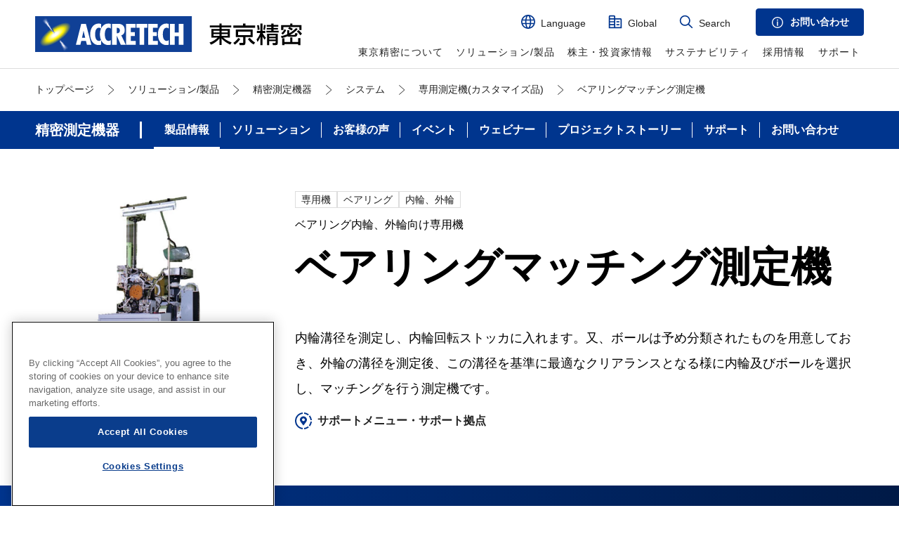

--- FILE ---
content_type: text/html
request_url: https://www.accretech.com/jp/product/measuring/system/wafer/bearing_inoutring_match.html
body_size: 25425
content:
<!DOCTYPE html>


  
  


  
  



  



  
  









  


<html class="no-js" itemscope itemtype="http://schema.org/WebPage" lang="ja">

<head prefix="og: http://ogp.me/ns# fb: http://ogp.me/ns/fb# website: http://ogp.me/ns/website#">
  <!-- Google Tag Manager -->
  <script>(function(w,d,s,l,i){w[l]=w[l]||[];w[l].push({'gtm.start':
  new Date().getTime(),event:'gtm.js'});var f=d.getElementsByTagName(s)[0],
  j=d.createElement(s),dl=l!='dataLayer'?'&l='+l:'';j.async=true;j.src=
  'https://www.googletagmanager.com/gtm.js?id='+i+dl;f.parentNode.insertBefore(j,f);
  })(window,document,'script','dataLayer','GTM-WG5LPZBW');</script>
  <!-- End Google Tag Manager -->
  
    
  
  
  
  
  
  <!-- html settings-->
  <meta charset="utf-8">
  <meta http-equiv="X-UA-Compatible" content="IE=edge">
  <meta name="HandheldFriendly" content="true">
  <meta name="viewport" content="width=device-width, initial-scale=1, shrink-to-fit=no, viewport-fit=cover">
  <meta http-equiv="cleartype" content="on">
  <meta http-equiv="x-dns-prefetch-control" content="on">
  <meta name="format-detection" content="telephone=no">
  <!-- title-->
  <title>ベアリングマッチング測定機 | ベアリング関係測定機 | 専用測定機(カスタマイズ品) | ACCRETECH - 東京精密</title>
  <meta name="twitter:title" property="og:title" content="ベアリングマッチング測定機 | ベアリング関係測定機 | 専用測定機(カスタマイズ品) | ACCRETECH - 東京精密">
  <meta itemprop="headline" content="ベアリングマッチング測定機 | ベアリング関係測定機 | 専用測定機(カスタマイズ品) | ACCRETECH - 東京精密">
  <meta itemprop="name" content="ベアリングマッチング測定機 | ベアリング関係測定機 | 専用測定機(カスタマイズ品) | ACCRETECH - 東京精密">
  <meta content="http://production-cms.accretech.com/jp/product/measuring/system/wafer/bearing_inoutring_match.html" property="og:url">
  <meta content="website" property="og:type">
  
    <!-- description-->
  <meta name="description" content="ベアリング関係測定機 内輪、外輪 内輪、外輪 ベアリングボール溝形状測定機 ボールベアリングの内輪、外輪のボー" />
  <meta property="og:description" content="ベアリング関係測定機 内輪、外輪 内輪、外輪 ベアリングボール溝形状測定機 ボールベアリングの内輪、外輪のボー" />
  <meta itemprop="description" content="ベアリング関係測定機 内輪、外輪 内輪、外輪 ベアリングボール溝形状測定機 ボールベアリングの内輪、外輪のボー" />
  
  
  
  <!-- og settings-->
  <meta content="en_US" property="og:locale:alternate">
  <meta content="ja_JP" property="og:locale:alternate">
  <meta content="ko_KR" property="og:locale:alternate">
  <meta content="zh_CN" property="og:locale:alternate">
  <meta content="zh_TW" property="og:locale:alternate">
  <meta content="summary_large_image" name="twitter:card">
  <meta content="東京精密" property="og:site_name">
  <!-- ogp-->
  <meta content="//common/img/meta/ogp-img.png" property="og:image">
  <meta content="//common/img/meta/ogp-img.png" itemprop="image">
  <meta content="//common/img/meta/ogp-img.png" name="twitter:image">
  <!-- IE bug fixes-->
  <meta http-equiv="x-ua-compatible" content="ie=edge">
  <meta content="SKYPE_TOOLBAR_PARSER_COMPATIBLE" name="SKYPE_TOOLBAR">
  <!-- copyright-->
  <meta content="東京精密" name="author">
  <meta content="東京精密" itemprop="author">
  <meta content="東京精密" name="copyright">
  <meta content="東京精密" itemprop="copyrightHolder">
  <!-- favicon-->
  <!-- Android touch icon-->
  <!-- iOS touch icon-->
  <!-- launch-image-->
  <!-- Resource Hints-->
  
  <!-- favicon-->
  <link href="/common/img/meta/favicon/favicon.ico" rel="icon" type="image/vnd.microsoft.icon" />
  <link href="/common/img/meta/favicon/favicon.ico" rel="shortcut icon" type="image/vnd.microsoft.icon" />
  
  <link href="/" rel="dns-prefetch">
  <link href="/" rel="preconnect">
  <link href="https://fonts.googleapis.com" rel="preconnect">
  <link href="https://fonts.googleapis.com" rel="preconnect" crossorigin="">
  <link href="https://fonts.googleapis.com/css2?family=Noto+Sans+JP:wght@400;500;700&amp;display=swap" rel="stylesheet">
  <link href="https://fonts.googleapis.com/css2?family=Noto+Sans+JP:wght@400;500;700&amp;display=swap" rel="prefetch">
  <link href="https://fonts.googleapis.com/css2?family=Noto+Sans+JP:wght@400;500;700&amp;display=swap" rel="preload" as="style" crossorigin="">
  <link href="/common/css/style.css" rel="prefetch">
  <link href="/common/css/style.css" rel="preload" as="style" crossorigin="">
  <link href="/common/js/chunks/vendor.chunk.js" rel="prefetch">
  <link href="/common/js/chunks/vendor.chunk.js" rel="preload" as="script" crossorigin="">
  <link href="/common/js/chunks/vendor.chunk.js" rel="modulepreload">
  <link href="/common/js/bundle.js" rel="prefetch">
  <link href="/common/js/bundle.js" rel="preload" as="script" crossorigin="">
  <link href="/common/js/bundle.js" rel="modulepreload">
  <link rel="stylesheet" href="/common/css/style.css">
  <script src="https://kmh.accretech.com/web/mrcform.js" charset="utf-8" data-id="uogm3n" async></script>
  
</head>

<body >
  <!-- Google Tag Manager (noscript) -->
  <noscript><iframe src="https://www.googletagmanager.com/ns.html?id=GTM-WG5LPZBW" height="0" width="0" style="display:none;visibility:hidden"></iframe></noscript>
  <!-- End Google Tag Manager (noscript) -->
  <svg xmlns="http://www.w3.org/2000/svg" style="display: none;">
    <defs>
      <symbol id="icn-group-company" viewBox="0 0 100 100">
        <path d="m87.5,25h-37.5v-12.5c0-4.594-3.737-8.333-8.333-8.333H12.5c-4.596,0-8.333,3.739-8.333,8.333v83.333h91.667v-62.5c0-4.594-3.737-8.333-8.333-8.333Zm-45.833,20.833H12.5v-12.5h29.167v12.5Zm0,8.333v12.5H12.5v-12.5h29.167Zm0-41.667v12.5H12.5v-12.5h29.167ZM12.5,87.5v-12.5h29.167v12.5H12.5Zm75,0h-37.5v-54.167h37.5v54.167Z"/>
        <rect x="58.333" y="45.833" width="20.833" height="8.333" />
        <rect x="58.333" y="66.667" width="20.833" height="8.333" />
      </symbol>
      <symbol id="icn-global" viewBox="0 0 100 100">
        <path d="m50,0C22.43042,0,0,22.428406,0,50s22.43042,50,50,50,50-22.428406,50-50S77.56958,0,50,0Zm38.177002,33.333313h-18.44635c-1.195312-8.799255-3.358032-16.839966-6.458252-22.819885,11.15863,3.761108,20.215088,12.120239,24.904602,22.819885Zm3.489685,16.666687c0,2.853149-.289612,5.639832-.838562,8.333313h-20.268921c.179077-2.758301.27417-5.546875.27417-8.333313s-.095093-5.575012-.27417-8.333313h20.268921c.54895,2.693481.838562,5.480164.838562,8.333313Zm-41.666687,41.666687c-3.76532,0-8.98645-9.51886-11.305908-25h22.611816c-2.319458,15.48114-7.540527,25-11.305908,25Zm-12.209778-33.333374c-.185669-2.658508-.290222-5.436646-.290222-8.333313s.104553-5.674805.290222-8.333313h24.419556c.185669,2.658508.290222,5.436646.290222,8.333313s-.104553,5.674805-.290222,8.333313h-24.419556Zm-29.456848-8.333313c0-2.853149.289612-5.639832.838562-8.333313h20.268921c-.179077,2.758301-.27417,5.546875-.27417,8.333313s.095093,5.575012.27417,8.333313H9.171936c-.54895-2.693481-.838562-5.480164-.838562-8.333313ZM50,8.333313c3.765381,0,8.98645,9.51886,11.305908,25h-22.611816c2.319458-15.48114,7.540588-25,11.305908-25Zm-13.272278,2.180115c-3.10022,5.97998-5.263,14.020569-6.458313,22.819885H11.823059c4.689575-10.699646,13.746033-19.058838,24.904663-22.819885Zm-24.904663,56.153259h18.44635c1.195312,8.799316,3.358093,16.839905,6.458313,22.819885-11.15863-3.761047-20.215088-12.120239-24.904663-22.819885Zm51.449341,22.819885c3.10022-5.979919,5.262939-14.02063,6.458252-22.819885h18.44635c-4.689514,10.699646-13.745972,19.058777-24.904602,22.819885Z" stroke-width="0"/>
      </symbol>
      <symbol id="icn-search" viewBox="0 0 100 100">
        <path d="m94.563879,88.671875l-24.202698-23.423828c5.194519-6.446838,8.315247-14.652466,8.315247-23.58136,0-20.678711-16.711426-37.5-37.253784-37.5S4.166785,20.987976,4.166785,41.666687s16.71344,37.5,37.255859,37.5c8.684998,0,16.678467-3.015015,23.020508-8.048828l24.326477,23.543579c.807678.78125,1.853455,1.171875,2.897156,1.171875,1.08844,0,2.17688-.423157,2.994751-1.269531,1.599121-1.651978,1.556396-4.292786-.097656-5.891907ZM12.500098,41.666687c0-16.08075,12.97406-29.166687,28.922546-29.166687,15.946411,0,28.920471,13.085938,28.920471,29.166687s-12.97406,29.166626-28.920471,29.166626c-15.948486,0-28.922546-13.085938-28.922546-29.166626Z" stroke-width="0"/>
      </symbol>
      <symbol id="icn-arrow" viewBox="0 0 24 24">
        <path d="M155.421-103.165a1.092,1.092,0,0,0-1.549,0,1.1,1.1,0,0,0,0,1.549l4.668,4.666H143.728a1.094,1.094,0,0,0-1.1,1.1,1.094,1.094,0,0,0,1.1,1.1h14.823l-4.679,4.679a1.1,1.1,0,0,0,0,1.549,1.093,1.093,0,0,0,.775.322,1.084,1.084,0,0,0,.773-.322l7.319-7.316Z" transform="translate(271.231 1313.624) translate(-412 -1206)" fill="#00358e"/>
      </symbol>
      <symbol id="icn-arrow--down" viewBox="0 0 24 24">
        <g transform="translate(-586 -893) translate(610 893) rotate(90)">
          <path d="M12.187.307a1.044,1.044,0,0,0-1.476,1.476l4.448,4.446H1.044a1.044,1.044,0,1,0,0,2.087H15.17l-4.459,4.459a1.045,1.045,0,0,0,.739,1.783,1.034,1.034,0,0,0,.737-.307l6.974-6.972Z" transform="translate(2.341 4.507)" fill="#00358e"/>
        </g>
      </symbol>
      <symbol id="icn-arrow--down-white" iewBox="0 0 20 20">
        <g transform="translate(20) rotate(90)">
          <path d="M152.84-103.23a.872.872,0,0,0-1.236,0,.875.875,0,0,0,0,1.236l3.726,3.724H143.507a.873.873,0,0,0-.874.874.873.873,0,0,0,.874.874h11.832L151.6-92.787a.875.875,0,0,0,0,1.236.872.872,0,0,0,.619.257.866.866,0,0,0,.617-.257l5.842-5.84Z" transform="translate(-140.633 107.486)"/>
        </g>
      </symbol>
      <symbol id="icn-chevron--right" viewBox="0 0 24 24">
        <path d="M.875,14a.875.875,0,0,1-.621-1.492L5.724,7,.254,1.492A.875.875,0,0,1,1.5.258L8.191,7,1.5,13.742A.873.873,0,0,1,.875,14Z" transform="translate(-4.095 -7) translate(289.096 5645.001) translate(-277 -5633)"/>
      </symbol>
      <symbol id="icn-blank" viewBox="0 0 100 100">
        <path d="m87.5,12.5v37.5h-8.333313v-23.271362l-26.751709,26.762573-5.891907-5.891907,26.755066-26.765991h-21.715637v-8.333313h35.9375Zm-8.333313,66.666687H20.833374V20.833313h14.0625v-8.333313h-14.0625c-4.595947,0-8.333374,3.739441-8.333374,8.333313v58.333374c0,4.593872,3.737427,8.333313,8.333374,8.333313h58.333313c4.595947,0,8.333313-3.739441,8.333313-8.333313v-12.5h-8.333313v12.5Z" fill="var(--fill-color)" stroke-width="0"/>
      </symbol>
      <symbol id="icn-pdf" viewBox="0 0 100 100">
        <path d="m79.605263,14.473684H20.394737c-4.354055,0-7.894737,3.540682-7.894737,7.894737v55.263158c0,4.354055,3.540682,7.894737,7.894737,7.894737h47.368421v-19.736842h19.736842V22.368421c0-4.354055-3.540682-7.894737-7.894737-7.894737Z" fill="var(--fill-color)" stroke-width="0"/>
        <polygon points="87.499358 69.7362 71.709884 69.7362 71.709884 85.525673 87.499358 69.7362" fill="var(--fill-color)" stroke-width="0"/>
        <g>
          <path d="m32.236842,26.315789h-7.894737v27.631579h3.947368v-7.894737h3.947368c4.354055,0,7.894737-3.540682,7.894737-7.894737v-3.947368c0-4.354055-3.540682-7.894737-7.894737-7.894737Zm3.947368,11.842105c0,2.176064-1.771304,3.947368-3.947368,3.947368h-3.947368v-11.842105h3.947368c2.176064,0,3.947368,1.771304,3.947368,3.947368v3.947368Z" fill="var(--fill-color-base)" stroke-width="0"/>
          <polygon points="77.631579 30.263158 77.631579 26.315789 63.815789 26.315789 63.815789 53.947368 67.763158 53.947368 67.763158 42.105263 77.631579 42.105263 77.631579 38.157895 67.763158 38.157895 67.763158 30.263158 77.631579 30.263158" fill="var(--fill-color-base)" stroke-width="0"/>
          <path d="m51.973684,26.315789h-7.894737v27.27115h7.894737c4.354055,0,7.894737-3.540682,7.894737-7.894737v-11.481677c0-4.354055-3.540682-7.894737-7.894737-7.894737Zm3.947368,19.376413c0,2.176064-1.771304,3.947368-3.947368,3.947368h-3.947368v-19.376413h3.947368c2.176064,0,3.947368,1.771304,3.947368,3.947368v11.481677Z" fill="var(--fill-color-base)" stroke-width="0"/>
        </g>
      </symbol>
      <symbol id="icn-youtube" viewBox="0 0 24 24">
        <path d="M2.884,94.944q3.941.352,7.883.353,3.921,0,7.843-.349l.033,0h.007l-.026-.293v0l.026.3a2.745,2.745,0,0,0,2.459-2.252,27.319,27.319,0,0,0,.424-4.775,27.285,27.285,0,0,0-.424-4.774,2.744,2.744,0,0,0-2.459-2.252q-3.94-.353-7.881-.353t-7.884.353A2.744,2.744,0,0,0,.425,83.143a27.058,27.058,0,0,0,0,9.548A2.744,2.744,0,0,0,2.884,94.944Zm-1.7-7.026a26.124,26.124,0,0,1,.406-4.568,1.563,1.563,0,0,1,1.4-1.282q3.89-.348,7.779-.348t7.776.348a1.564,1.564,0,0,1,1.4,1.283,26.14,26.14,0,0,1,.406,4.568,26.162,26.162,0,0,1-.406,4.569,1.564,1.564,0,0,1-1.4,1.282q-3.889.348-7.778.348t-7.777-.348a1.564,1.564,0,0,1-1.4-1.282A26.149,26.149,0,0,1,1.181,87.917Z" transform="translate(675 5957.463) translate(-674 -6033)" fill="#d60000"/>
        <path 219458" d="M214.926,196.372l4.17-2.407a.328.328,0,0,0,0-.568l-4.17-2.408a.328.328,0,0,0-.492.284v4.815A.328.328,0,0,0,214.926,196.372Z" transform="translate(-205.416 -105.763) translate(675 5957.463) translate(-674 -6033)" fill="#d60000" />
      </symbol>
      <symbol id="icn-youtube-origin" viewBox="0 0 100 24">
        <path d="M30.78,4.44A3.943,3.943,0,0,0,28,1.66C25.55,1,15.72,1,15.72,1S5.89,1,3.44,1.66A3.943,3.943,0,0,0,.66,4.44,40.655,40.655,0,0,0,0,12a40.655,40.655,0,0,0,.66,7.56,3.943,3.943,0,0,0,2.78,2.78C5.89,23,15.72,23,15.72,23s9.83,0,12.28-.66a3.943,3.943,0,0,0,2.78-2.78A40.655,40.655,0,0,0,31.44,12,40.655,40.655,0,0,0,30.78,4.44ZM12.58,16.72V7.29L20.75,12l-8.17,4.71Z" fill="#2d2a26"/>
        <path d="M45.63,21.02a3.471,3.471,0,0,1-1.33-1.96,12.89,12.89,0,0,1-.39-3.53v-2a11.583,11.583,0,0,1,.45-3.57,3.649,3.649,0,0,1,1.4-1.97,4.573,4.573,0,0,1,2.51-.62A4.214,4.214,0,0,1,50.72,8a3.674,3.674,0,0,1,1.35,1.97,12.194,12.194,0,0,1,.43,3.56v2a12.136,12.136,0,0,1-.42,3.54,3.544,3.544,0,0,1-1.35,1.96,4.53,4.53,0,0,1-2.53.62A4.588,4.588,0,0,1,45.63,21.02Zm3.48-2.16a6.75,6.75,0,0,0,.26-2.2V12.37a6.707,6.707,0,0,0-.26-2.17.927.927,0,0,0-.91-.69.9.9,0,0,0-.89.69,6.706,6.706,0,0,0-.26,2.17v4.29a6.812,6.812,0,0,0,.25,2.2.893.893,0,0,0,.9.67A.912.912,0,0,0,49.11,18.86Z" fill="#2d2a26"/>
        <path d="M93.36,15.56v.7a19.03,19.03,0,0,0,.08,1.99,1.869,1.869,0,0,0,.33.97.924.924,0,0,0,.76.3.98.98,0,0,0,.96-.54,4.653,4.653,0,0,0,.28-1.8l2.67.16c.01.12.02.28.02.49a3.627,3.627,0,0,1-1.05,2.85,4.308,4.308,0,0,1-2.96.94,3.5,3.5,0,0,1-3.21-1.44,8.467,8.467,0,0,1-.92-4.45V13.32a8.294,8.294,0,0,1,.96-4.53,3.654,3.654,0,0,1,3.27-1.43A4.329,4.329,0,0,1,97,7.94a3.131,3.131,0,0,1,1.2,1.82,13.219,13.219,0,0,1,.35,3.42v2.36H93.36Zm.39-5.8a1.828,1.828,0,0,0-.31.96,19.2,19.2,0,0,0-.08,2.01v.99h2.27v-.99a16.742,16.742,0,0,0-.09-2.01,1.911,1.911,0,0,0-.33-.97,1.077,1.077,0,0,0-1.46.01Z" fill="#2d2a26"/>
        <path d="M38.08,15.31,34.55,2.57h3.08l1.24,5.78c.31,1.42.55,2.64.7,3.64h.09c.1-.72.34-1.93.7-3.62l1.28-5.8h3.08L41.15,15.31v6.11H38.09V15.31Z" fill="#2d2a26"/>
        <path d="M62.51,7.64V21.42H60.08l-.27-1.69h-.07a3.182,3.182,0,0,1-2.97,1.91,2.324,2.324,0,0,1-2.02-.9,4.875,4.875,0,0,1-.65-2.81V7.64h3.1V17.75a3.154,3.154,0,0,0,.2,1.31.694.694,0,0,0,.67.39,1.362,1.362,0,0,0,.78-.25,1.455,1.455,0,0,0,.55-.63V7.64h3.11Z" fill="#2d2a26"/>
        <path d="M78.42,7.64V21.42H75.99l-.27-1.69h-.07a3.182,3.182,0,0,1-2.97,1.91,2.324,2.324,0,0,1-2.02-.9,4.875,4.875,0,0,1-.65-2.81V7.64h3.1V17.75a3.154,3.154,0,0,0,.2,1.31.694.694,0,0,0,.67.39,1.362,1.362,0,0,0,.78-.25,1.455,1.455,0,0,0,.55-.63V7.64h3.11Z" fill="#2d2a26"/>
        <path d="M70.94,5.06H67.86V21.42H64.83V5.06H61.75V2.57h9.19Z" fill="#2d2a26"/>
        <path d="M88.68,9.84a3.56,3.56,0,0,0-.91-1.89,2.447,2.447,0,0,0-1.73-.58,2.909,2.909,0,0,0-1.6.48,3.347,3.347,0,0,0-1.15,1.27h-.02V1.87H80.28V21.42h2.56l.31-1.3h.07a2.659,2.659,0,0,0,1.08,1.1,3.194,3.194,0,0,0,1.6.4,2.425,2.425,0,0,0,2.31-1.45,10.53,10.53,0,0,0,.74-4.53V13.46a17.94,17.94,0,0,0-.28-3.62Zm-2.84,5.62a17.982,17.982,0,0,1-.12,2.36,2.449,2.449,0,0,1-.42,1.21.96.96,0,0,1-.79.36,1.441,1.441,0,0,1-.71-.18,1.377,1.377,0,0,1-.53-.54V10.85a1.9,1.9,0,0,1,.54-.92,1.18,1.18,0,0,1,.83-.36.833.833,0,0,1,.73.37,2.915,2.915,0,0,1,.36,1.25,22.623,22.623,0,0,1,.1,2.49v1.78Z" fill="#2d2a26"/>
        <path d="M12.58,16.72,20.75,12,12.58,7.29Z" fill="#fff"/>
      </symbol>
      <symbol id="icn-close" viewBox="0 0 100 100">
        <polygon points="54.166667 79.166667 45.833333 79.166667 45.833333 54.166667 20.833333 54.166667 20.833333 45.833333 45.833333 45.833333 45.833333 20.833333 54.166667 20.833333 54.166667 45.833333 79.166667 45.833333 79.166667 54.166667 54.166667 54.166667 54.166667 79.166667" stroke-width="0"/>
      </symbol>
      <symbol id="icn-line" viewBox="0 0 100 100">
        <rect x="20.833333" y="45.833333" width="58.333333" height="8.333333" stroke-width="0"/>
      </symbol>
      <symbol id="icn-menu" viewBox="0 0 24 24">
        <g transform="translate(-1552 -139)">
          <rect width="20" height="3" transform="translate(1553.999 149.999)" fill="#00358e"/>
          <rect width="20" height="3" transform="translate(1553.999 156.999)" fill="#00358e"/>
          <rect width="20" height="3" transform="translate(1553.999 142.999)" fill="#00358e"/>
        </g>
      </symbol>
      <symbol id="icn-menu-close" viewBox="0 0 24 24">
        <g  transform="translate(-1552 -139)">
          <rect width="20" height="3" transform="translate(1557.989 143.368) rotate(45)" fill="#00358e"/>
          <rect width="20" height="3" transform="translate(1572.131 145.488) rotate(135)" fill="#00358e"/>
        </g>
      </symbol>
      <symbol id="icn-scroll-top" viewBox="0 0 7.736 31.186">
        <path d="M-4183.863-5373.963h28.772l-6.029-6.029" transform="translate(5380.7 -4152.677) rotate(-90)" fill="none" stroke="#fff" stroke-width="2"/>
      </symbol>
      <symbol id="icn-arrow-fill" viewBox="0 0 24 24">
        <path d="M155.421-103.165a1.092,1.092,0,0,0-1.549,0,1.1,1.1,0,0,0,0,1.549l4.668,4.666H143.728a1.094,1.094,0,0,0-1.1,1.1,1.094,1.094,0,0,0,1.1,1.1h14.823l-4.679,4.679a1.1,1.1,0,0,0,0,1.549,1.093,1.093,0,0,0,.775.322,1.084,1.084,0,0,0,.773-.322l7.319-7.316Z" transform="translate(271.231 1313.624) translate(-412 -1206)"/>
      </symbol>
      <symbol id="icn-one-point" viewBox="0 0 40 40">
        <g transform="translate(1521.895 759.004) translate(0 -0.004) translate(-1513 -758)">
          <path d="M22.105,575.35c-.106-1.631-.966-2.6-2.3-2.6a2.341,2.341,0,0,0-1.3.391,2.37,2.37,0,0,0-.646-1.276,2.34,2.34,0,0,0-3.02-.286,2.374,2.374,0,0,0-.6-1.057,2.341,2.341,0,0,0-2.97-.321l-.085-6.042a2.348,2.348,0,0,0-4.03-1.64,2.372,2.372,0,0,0-.677,1.665s0,0,0,0l.1,11.693a5.762,5.762,0,0,0-.863-.767,7.085,7.085,0,0,0-2.854-1.117,3.242,3.242,0,0,0-1.722.06,1.556,1.556,0,0,0-1.126,1.255,2.9,2.9,0,0,0,.79,2.076,7.63,7.63,0,0,0,1.376,1.368,5.771,5.771,0,0,1,1.974,2.205,13.951,13.951,0,0,0,2.486,3.57c.129.131.263.262.392.389a4.53,4.53,0,0,1,1.59,2.344c.02.229.062,2.269.06,2.5,0,.009,0,.019,0,.028a.544.544,0,0,0,.544.544h8.743a.548.548,0,0,0,.544-.52c0-.013,0-.032,0-.057s0-.094.007-.169c0-.14.011-.333.018-.557.02-.629.06-1.927.089-2.151a5.333,5.333,0,0,1,1.121-1.765c.116-.14.225-.273.33-.406l.117-.149a9.829,9.829,0,0,0,1.668-2.654,7.2,7.2,0,0,0,.335-2.444c.025-1.366-.008-2.75-.1-4.114m-13.422,14.4a.542.542,0,0,1,.514-.5.544.544,0,0,0-.514.5" transform="translate(0 -554.492)" fill="none" stroke="#00358e" stroke-width="2"/>
          <path d="M633.873,5.151a.55.55,0,0,0,.55-.55V.547a.55.55,0,0,0-1.1,0V4.6a.55.55,0,0,0,.55.55" transform="translate(-625.08 0.003)" fill="#00358e" stroke="#00358e" stroke-width="1"/>
          <path d="M839.463,159.753a.55.55,0,0,0,.776-.058l2.643-3.073a.55.55,0,0,0-.834-.717l-2.643,3.073a.55.55,0,0,0,.058.776" transform="translate(-828.348 -153.686)" fill="#00358e" stroke="#00358e" stroke-width="1"/            <path d="M227.607,159.694a.55.55,0,0,0,.834-.717L225.8,155.9a.55.55,0,1,0-.834.717Z" transform="translate(-221.906 -153.685)" fill="#00358e" stroke="#00358e" stroke-width="1"/>
        </g>
      </symbol>
      <symbol id="icn-video-control" viewBox="0 0 100 100">
        <circle cx="50.000222" cy="49.999977" r="49.999977" fill="#fff" stroke-width="0"/>
        <path d="m50.000267,6.666686c23.894032,0,43.333314,19.439282,43.333314,43.333314s-19.439282,43.333314-43.333314,43.333314S6.666953,73.894032,6.666953,50,26.106235,6.666686,50.000267,6.666686M50.000267.000023C22.38594.000023.00029,22.385775.00029,50s22.385651,49.999977,49.999977,49.999977,49.999977-22.385752,49.999977-49.999977S77.614594.000023,50.000267.000023h0Z" fill="#c7c7c7" stroke-width="0"/>
        <rect x="29.999869" y="30.001433" width="13.333327" height="39.999982" fill="#00358e" stroke-width="0"/>
        <rect x="56.666524" y="30.001433" width="13.333327" height="39.999982" fill="#00358e" stroke-width="0"/>
      </symbol>
      <symbol id="icn-acc--Q" viewBox="0 0 40 40">
        <g transform="translate(-224 -1480)">
          <rect width="40" height="40" rx="4" transform="translate(224 1480)" fill="#00358e"/>
          <text  transform="translate(237 1506)" fill="#fff" font-size="20" font-style="initial" font-family="YuGothic-Bold, Yu Gothic" font-weight="700"><tspan x="0" y="0">Q</tspan></text>
        </g>
      </symbol>
      <symbol id="icn-acc--A" viewBox="0 0 40 40">
        <rect width="40" height="40" rx="4" fill="#e5eaf3"/>
        <text transform="translate(13 26)" fill="#00358e" font-size="20" font-style="initial" font-family="YuGothic-Bold, Yu Gothic" font-weight="700"><tspan x="0" y="0">A</tspan></text>
      </symbol>
      <symbol id="icn-question" viewBox="0 0 24 24">
        <g transform="translate(2.4 2.4)">
          <path d="M19.6,29.2a9.6,9.6,0,1,1,9.6-9.6A9.611,9.611,0,0,1,19.6,29.2Zm0-17.6a8,8,0,1,0,8,8A8.009,8.009,0,0,0,19.6,11.6Z" transform="translate(-10 -10)" fill="#00358e"/>
          <g transform="translate(6.385 4.166)">
            <path d="M43.353,30.323a3.171,3.171,0,0,1-1.383,2.538c-.714.669-1.079.927-1.079,1.718v.638H39.067v-.41a5.577,5.577,0,0,1,.046-1.018,2.2,2.2,0,0,1,.79-1.2l1.155-1.17a1.337,1.337,0,0,0,.38-.988,1.292,1.292,0,0,0-1.368-1.338,1.544,1.544,0,0,0-1.52,1.49L36.6,30.43a3.333,3.333,0,0,1,3.541-3.07A2.912,2.912,0,0,1,43.353,30.323ZM41.195,37.3a1.217,1.217,0,1,1-1.216-1.155A1.188,1.188,0,0,1,41.195,37.3Z" transform="translate(-36.605 -27.36)" fill="#00358e"/>
          </g>
        </g>
      </symbol>
      <symbol id="icn-gear" viewBox="0 0 30 30">
        <g transform="translate(-603 -579) translate(600.413 580.001)">
          <path d="M182.519,177.5l-1.67-.243a.276.276,0,0,1-.235-.171l-.541-1.306a.275.275,0,0,1,.045-.287l1-1.342a.469.469,0,0,0-.025-.636l-.791-.79a.468.468,0,0,0-.636-.025l-1.343,1a.277.277,0,0,1-.287.046l-1.307-.542a.279.279,0,0,1-.171-.235l-.242-1.67a.469.469,0,0,0-.467-.433h-1.118a.469.469,0,0,0-.467.433l-.243,1.67a.276.276,0,0,1-.17.235l-1.307.542a.277.277,0,0,1-.287-.046l-1.342-1a.469.469,0,0,0-.636.025l-.79.79a.469.469,0,0,0-.025.636l1,1.342a.276.276,0,0,1,.045.286l-.541,1.306a.277.277,0,0,1-.234.171l-1.671.242a.469.469,0,0,0-.432.468v1.118a.469.469,0,0,0,.432.467l1.671.242a.277.277,0,0,1,.234.171l.541,1.306a.277.277,0,0,1-.045.287l-1,1.343a.469.469,0,0,0,.025.636l.79.79a.469.469,0,0,0,.636.024l1.342-1a.278.278,0,0,1,.287-.045l1.307.541a.279.279,0,0,1,.171.236l.242,1.67a.469.469,0,0,0,.467.433h1.118a.469.469,0,0,0,.467-.433l.242-1.67a.28.28,0,0,1,.171-.236l1.307-.541a.277.277,0,0,1,.287.045l1.342,1a.468.468,0,0,0,.636-.024l.791-.79a.469.469,0,0,0,.025-.636l-1-1.343a.278.278,0,0,1-.045-.287l.541-1.306a.278.278,0,0,1,.235-.171l1.67-.242a.469.469,0,0,0,.432-.467v-1.118A.469.469,0,0,0,182.519,177.5Zm-5.392,2.864a2.6,2.6,0,1,1,.761-1.837A2.583,2.583,0,0,1,177.127,180.36Z" transform="translate(-157.01 -163.187)" fill="#00358e"/>
          <path d="M11.5,11.326a.367.367,0,0,0,.23-.443l-.265-1.3a.22.22,0,0,1,.064-.219l.82-.747a.218.218,0,0,1,.223-.042l1.256.38a.368.368,0,0,0,.463-.187l.373-.793a.366.366,0,0,0-.15-.476l-1.093-.725a.218.218,0,0,1-.109-.2l.052-1.108a.219.219,0,0,1,.127-.188l1.168-.623a.367.367,0,0,0,.195-.459l-.3-.825a.368.368,0,0,0-.444-.23l-1.3.264a.216.216,0,0,1-.219-.063l-.746-.82a.215.215,0,0,1-.043-.224l.38-1.255a.367.367,0,0,0-.188-.463L11.213.211a.368.368,0,0,0-.476.151l-.725,1.093a.218.218,0,0,1-.2.11L8.7,1.512a.219.219,0,0,1-.189-.128L7.893.216a.368.368,0,0,0-.46-.195l-.825.3a.366.366,0,0,0-.23.443l.264,1.3a.217.217,0,0,1-.064.218l-.82.747a.219.219,0,0,1-.224.043L4.28,2.686a.368.368,0,0,0-.463.188l-.373.793a.367.367,0,0,0,.15.476l1.093.725a.216.216,0,0,1,.109.2L4.746,6.174a.216.216,0,0,1-.127.188L3.45,6.985a.367.367,0,0,0-.195.459l.3.825A.368.368,0,0,0,4,8.5l1.3-.265a.217.217,0,0,1,.218.064l.746.82a.218.218,0,0,1,.043.224L5.919,10.6a.368.368,0,0,0,.188.463l.793.373a.368.368,0,0,0,.476-.15L8.1,10.19a.218.218,0,0,1,.2-.109l1.108.052a.219.219,0,0,1,.189.128l.622,1.167a.368.368,0,0,0,.46.2ZM9.746,7.739A2.037,2.037,0,1,1,10.9,6.689,2.027,2.027,0,0,1,9.746,7.739Z" fill="#00358e"/>
        </g>
      </symbol>
      <symbol id="icn-slider--right" viewBox="0 0 48 48">
        <path d="M13570.424,22200.293l20,20-20,20" transform="translate(-13556.924 -22195.793)" fill="none" stroke="#00358e" stroke-linecap="round" stroke-width="3"/>
      </symbol>
      <symbol id="icn-slider--left" viewBox="0 0 48 48">
        <path d="M13590.424,22200.293l-20,20,20,20" transform="translate(-13395.924 -13000.794) translate(-160 -9195)" fill="none" stroke="#00358e" stroke-linecap="round" stroke-width="3"/>
      </symbol>
      <symbol id="icn-arrow--ring" viewBox="0 0 24 24">
        <g transform="translate(1615 -655) rotate(90)">
          <path d="M-2589-4122a11.918,11.918,0,0,1-8.485-3.515A11.922,11.922,0,0,1-2601-4134a11.921,11.921,0,0,1,3.514-8.485A11.92,11.92,0,0,1-2589-4146a11.922,11.922,0,0,1,8.486,3.515A11.921,11.921,0,0,1-2577-4134a11.922,11.922,0,0,1-3.514,8.485A11.919,11.919,0,0,1-2589-4122Zm3.844-11.437-4.631,4.631.788.805,6-6-6-6-.788.806,4.631,4.631H-2595v1.126Z" transform="translate(3256 5737)" fill="#005bac"/>
          <path d="M-2565-4122a11.92,11.92,0,0,1-8.485-3.515A11.922,11.922,0,0,1-2577-4134a11.922,11.922,0,0,1,3.515-8.485A11.921,11.921,0,0,1-2565-4146a11.921,11.921,0,0,1,8.485,3.515A11.922,11.922,0,0,1-2553-4134a11.922,11.922,0,0,1-3.515,8.485A11.92,11.92,0,0,1-2565-4122Zm3.844-11.437-4.631,4.631.788.805,6-6-6-6-.788.806,4.631,4.631H-2571v1.126Z" transform="translate(3232 5737) translate(-24)" fill="#005bac"/>
        </g>
      </symbol>
      <symbol id="icn-movie" viewBox="0 0 16 16">
        <path  d="M6.667,13.333v-4l3.333,2ZM16,2.917l-.005-.028L15.323,0,1.21,2.8A1.5,1.5,0,0,0,0,4.269V14a2,2,0,0,0,2,2H14a2,2,0,0,0,2-2V4.667H7.511ZM13.407,1.171,15,2.241l-2,.4-1.6-1.07ZM9.476,1.95l1.6,1.071-2,.4L7.476,2.35Zm-3.937.781L7.141,3.8l-2,.4-1.6-1.073Zm1.692,2.6L5.871,6.667H3.835L5.2,5.333Zm5.985,0h2.036L13.893,6.667H11.857Zm-4.008,0h2.035L9.884,6.667H7.849L9.208,5.333ZM14.667,8v5.833a.834.834,0,0,1-.833.833H2.167a.834.834,0,0,1-.833-.833V8Z" fill="#a0a0a0"/>
      </symbol>
      <symbol id="icn-play-video" viewBox="0 0 94 94">
        <g transform="translate(-912 -6670) translate(-1)">
          <path d="M18,0,36,31H0Z" transform="translate(978 6699) rotate(90)" fill="#fff"/>
          <g transform="translate(913 6670)" fill="none" stroke="#fff" stroke-width="1">
            <circle cx="47" cy="47" r="47" stroke="none"/>
            <circle cx="47" cy="47" r="46.5" fill="none"/>
          </g>
        </g>
      </symbol>
      <symbol id="icn-letter" viewBox="0 0 24 24">
        <path d="M21.367,57.456a2.963,2.963,0,0,0-.613-1.3,2.555,2.555,0,0,0-.2-.224,2.965,2.965,0,0,0-2.1-.871H2.971a2.969,2.969,0,0,0-2.1.871,2.609,2.609,0,0,0-.2.224,2.928,2.928,0,0,0-.611,1.3A2.874,2.874,0,0,0,0,58.034V68.9a2.954,2.954,0,0,0,.246,1.18,2.913,2.913,0,0,0,.624.921c.067.066.133.127.2.188a2.969,2.969,0,0,0,1.9.683H18.45a2.95,2.95,0,0,0,1.9-.686,2.566,2.566,0,0,0,.2-.185,2.974,2.974,0,0,0,.627-.921v0a2.94,2.94,0,0,0,.243-1.177V58.034A3.053,3.053,0,0,0,21.367,57.456ZM1.946,57.008a1.435,1.435,0,0,1,1.026-.426H18.45a1.428,1.428,0,0,1,1.156.578l-8.113,7.071a1.191,1.191,0,0,1-1.564,0l-8.11-7.074A1.1,1.1,0,0,1,1.946,57.008ZM1.52,68.9V58.73l5.871,5.122L1.523,68.968A.434.434,0,0,1,1.52,68.9Zm16.93,1.451H2.971a1.431,1.431,0,0,1-.719-.19l6.191-5.4.578.5a2.572,2.572,0,0,0,3.38,0l.578-.5,6.189,5.4A1.433,1.433,0,0,1,18.45,70.356ZM19.9,68.9a.453.453,0,0,1,0,.063l-5.868-5.113L19.9,58.733Z" transform="translate(1831 -40.455) translate(-1830 -10.607)"/>
      </symbol>
      <symbol id="icn-support" viewBox="0 0 24 24">
        <path d="M182.519,177.5l-1.67-.243a.276.276,0,0,1-.235-.171l-.541-1.306a.275.275,0,0,1,.045-.287l1-1.342a.469.469,0,0,0-.025-.636l-.791-.79a.468.468,0,0,0-.636-.025l-1.343,1a.277.277,0,0,1-.287.046l-1.307-.542a.279.279,0,0,1-.171-.235l-.242-1.67a.469.469,0,0,0-.467-.433h-1.118a.469.469,0,0,0-.467.433l-.243,1.67a.276.276,0,0,1-.17.235l-1.307.542a.277.277,0,0,1-.287-.046l-1.342-1a.469.469,0,0,0-.636.025l-.79.79a.469.469,0,0,0-.025.636l1,1.342a.276.276,0,0,1,.045.286l-.541,1.306a.277.277,0,0,1-.234.171l-1.671.242a.469.469,0,0,0-.432.468v1.118a.469.469,0,0,0,.432.467l1.671.242a.277.277,0,0,1,.234.171l.541,1.306a.277.277,0,0,1-.045.287l-1,1.343a.469.469,0,0,0,.025.636l.79.79a.469.469,0,0,0,.636.024l1.342-1a.278.278,0,0,1,.287-.045l1.307.541a.279.279,0,0,1,.171.236l.242,1.67a.469.469,0,0,0,.467.433h1.118a.469.469,0,0,0,.467-.433l.242-1.67a.28.28,0,0,1,.171-.236l1.307-.541a.277.277,0,0,1,.287.045l1.342,1a.468.468,0,0,0,.636-.024l.791-.79a.469.469,0,0,0,.025-.636l-1-1.343a.278.278,0,0,1-.045-.287l.541-1.306a.278.278,0,0,1,.235-.171l1.67-.242a.469.469,0,0,0,.432-.467v-1.118A.469.469,0,0,0,182.519,177.5Zm-5.392,2.864a2.6,2.6,0,1,1,.761-1.837A2.583,2.583,0,0,1,177.127,180.36Z" transform="translate(-160.244 -163.186) translate(0.646 1.001)" fill="#00358e"/>
        <path d="M11.5,11.326a.367.367,0,0,0,.23-.443l-.265-1.3a.22.22,0,0,1,.064-.219l.82-.747a.218.218,0,0,1,.223-.042l1.256.38a.368.368,0,0,0,.463-.187l.373-.793a.366.366,0,0,0-.15-.476l-1.093-.725a.218.218,0,0,1-.109-.2l.052-1.108a.219.219,0,0,1,.127-.188l1.168-.623a.367.367,0,0,0,.195-.459l-.3-.825a.368.368,0,0,0-.444-.23l-1.3.264a.216.216,0,0,1-.219-.063l-.746-.82a.215.215,0,0,1-.043-.224l.38-1.255a.367.367,0,0,0-.188-.463L11.213.211a.368.368,0,0,0-.476.151l-.725,1.093a.218.218,0,0,1-.2.11L8.7,1.512a.219.219,0,0,1-.189-.128L7.893.216a.368.368,0,0,0-.46-.195l-.825.3a.366.366,0,0,0-.23.443l.264,1.3a.217.217,0,0,1-.064.218l-.82.747a.219.219,0,0,1-.224.043L4.28,2.686a.368.368,0,0,0-.463.188l-.373.793a.367.367,0,0,0,.15.476l1.093.725a.216.216,0,0,1,.109.2L4.746,6.174a.216.216,0,0,1-.127.188L3.45,6.985a.367.367,0,0,0-.195.459l.3.825A.368.368,0,0,0,4,8.5l1.3-.265a.217.217,0,0,1,.218.064l.746.82a.218.218,0,0,1,.043.224L5.919,10.6a.368.368,0,0,0,.188.463l.793.373a.368.368,0,0,0,.476-.15L8.1,10.19a.218.218,0,0,1,.2-.109l1.108.052a.219.219,0,0,1,.189.128l.622,1.167a.368.368,0,0,0,.46.2ZM9.746,7.739A2.037,2.037,0,1,1,10.9,6.689,2.027,2.027,0,0,1,9.746,7.739Z" transform="translate(-3.233 0) translate(0.646 1.001)" fill="#00358e"/>
      </symbol>
      <symbol id="icn-glossary" viewBox="0 0 24 24">
        <path d="M57.043,1.857A2.533,2.533,0,0,0,55.3.109,2.371,2.371,0,0,0,54.572,0H39.156a2.581,2.581,0,0,0-2.578,2.577V21.488A2.579,2.579,0,0,0,39.122,24h9.616a3.447,3.447,0,0,0,1.433-.31,3.5,3.5,0,0,0,1.016-.706l4.948-4.948a3.438,3.438,0,0,0,.709-1.026,3.48,3.48,0,0,0,.305-1.428V2.577A2.336,2.336,0,0,0,57.043,1.857ZM49.1,16.712v5.156a1.374,1.374,0,0,1-.358.047H39.147a.494.494,0,0,1-.484-.478V2.577a.492.492,0,0,1,.492-.492H54.572a.362.362,0,0,1,.134.022.493.493,0,0,1,.346.369.3.3,0,0,1,.012.1V15.583a1.413,1.413,0,0,1-.047.36H49.865A.769.769,0,0,0,49.1,16.712Z" transform="translate(-36.578) translate(1.714)" fill="#00358e"/>
        <path d="M166.632,116.227h8.178a.105.105,0,0,0,.105-.105V115.4a.105.105,0,0,0-.105-.105h-8.178a.105.105,0,0,0-.105.105v.724A.105.105,0,0,0,166.632,116.227Z" transform="translate(-160.435 -109.888) translate(1.714)" fill="#00358e"/>
        <path d="M166.632,193.747h8.178a.105.105,0,0,0,.105-.105v-.724a.105.105,0,0,0-.105-.105h-8.178a.105.105,0,0,0-.105.105v.724A.105.105,0,0,0,166.632,193.747Z" transform="translate(-160.435 -183.774) translate(1.714)" fill="#00358e"/>
        <path d="M174.915,271.169v-.724a.105.105,0,0,0-.105-.105h-8.178a.105.105,0,0,0-.105.105v.724a.105.105,0,0,0,.105.105h8.178A.105.105,0,0,0,174.915,271.169Z" transform="translate(-160.435 -257.667) translate(1.714)" fill="#00358e"/>
        <path d="M170.852,347.855h-4.22a.105.105,0,0,0-.105.105v.724a.105.105,0,0,0,.105.105h4.22a.105.105,0,0,0,.105-.105v-.724A.105.105,0,0,0,170.852,347.855Z" transform="translate(-160.435 -331.549) translate(1.714)" fill="#00358e"/>
      </symbol>
      <symbol id="icn-chat" viewBox="0 0 20.553 19.269">
        <path d="M17.95,16H2.6A2.636,2.636,0,0,0,0,18.652V29.431a2.636,2.636,0,0,0,2.6,2.652h6.23l3,3.053a.437.437,0,0,0,.483.1.451.451,0,0,0,.273-.417V32.083H17.95a2.636,2.636,0,0,0,2.6-2.652V18.652A2.636,2.636,0,0,0,17.95,16Zm-14.1,4.657V19.372H16.7v1.285Zm0,4.014V23.386H16.7v1.285Zm9.153,2.73v1.285H3.854V27.4Z" transform="translate(0 -16)" fill="#00358e"/>
      </symbol>
      <symbol id="icn-customer" viewBox="0 0 22.702 20.818">
        <path d="M319.778,219.257a2.4,2.4,0,0,1-.619-1.733c0-.413-.006-.791-.009-1.156-.009-.985-.016-1.836,0-2.95,0-.02,0-.061,0-.1a2.318,2.318,0,0,1,.556-1.866c-.007-.071-.023-.168-.035-.24s-.026-.159-.038-.246a8.065,8.065,0,0,0-.293-1.364,8.461,8.461,0,0,0-2.961-3.042,7.627,7.627,0,0,0-1.333-.308,16.026,16.026,0,0,0-2.314-.142c-.327,0-.683.006-1.12.018a7.11,7.11,0,0,0-2.06.341,8.38,8.38,0,0,0-3.052,3.019,7.331,7.331,0,0,0-.382,1.979c.007.034.024.094.036.136l.016.057c.01.034.01.036.065.115a1.884,1.884,0,0,1,.383,1.081c.032.7.022,1.524.012,2.323-.008.676-.016,1.314,0,1.858a3.838,3.838,0,0,1-.167,1.388,13.646,13.646,0,0,0,3.53.369c.162,0,.333,0,.531,0a2.785,2.785,0,0,1,1.8-.593,7.052,7.052,0,0,1,.946.082c.139.019.27.036.392.048a1.743,1.743,0,0,1,1.327.791,2.091,2.091,0,0,1,.306,1.316v.017a3.016,3.016,0,0,1-.245,1.16,1.594,1.594,0,0,1-1.454.866c-.069,0-.145,0-.224,0a14.223,14.223,0,0,1-2.459-.246,2.489,2.489,0,0,1-.809-.295l-.038,0c-.193-.021-.5-.027-.8-.033-.35-.007-.712-.014-1-.047l-.418-.045-.256-.028a7.192,7.192,0,0,0,5.3,2.442,7.792,7.792,0,0,0,6.93-4.939l-.032-.031Z" transform="translate(-301.528 -203.408)" fill="#00358e"/>
        <path d="M250.512,168.929a7.442,7.442,0,0,0-6.008,6.691c-.056.4-.126.806-.19,1.207-.4.071-.877.017-1.115.231a1.951,1.951,0,0,0-.651,1.193c-.077,1.489-.041,2.985-.026,4.478.009.885.364,1.246,1.235,1.36a.988.988,0,0,1,.561.174c1.369,1.48,3.221,1.566,5.03,1.77.484.054,1.315.026,1.8.08.508.056.344.191.945.315a13.194,13.194,0,0,0,2.246.224c.066,0,.128,0,.185,0,.608-.023.631-.391.685-1.069.04-.5-.184-.924-.678-.97-.407-.038-.828-.125-1.239-.125a1.732,1.732,0,0,0-1.257.462.452.452,0,0,1-.268.127c-.269,0-.539.007-.808.007a12.224,12.224,0,0,1-5.265-.926,1.784,1.784,0,0,0,.844-1.859c-.036-1.235.046-2.931-.011-4.164-.022-.478-.279-.487-.41-.961a1.6,1.6,0,0,1-.091-.5c.23-3.911,2.616-6.263,6.522-6.373.382-.011.765-.018,1.149-.018a17.26,17.26,0,0,1,2.466.153c3.284.475,5.05,2.336,5.486,5.622.066.5.25,1.026-.272,1.417-.253.189-.2.941-.2,1.187-.016,1.519,0,2.569.014,4.089.006.907.4,1.308,1.31,1.339q.343.012.688.012t.7-.013c.9-.035,1.293-.438,1.3-1.36.016-1.313,0-2.626,0-3.939,0-1.57-.2-1.795-1.762-1.916-.124-.659-.23-1.337-.38-2.006a7.428,7.428,0,0,0-6.99-6.137,22.091,22.091,0,0,0-5.554.2Z" transform="translate(-242.5 -168.635)" fill="#00358e"/>
      </symbol>
      <symbol id="icn-graf" viewBox="0 0 31 31">
        <g transform="translate(0.999 1)">
          <path d="M2.587,0H0V28.891H28.891V26.3H2.587Z" fill="#00358e"/>
          <path d="M78.11,110.348l7.492,6.39,8.39-9.986L91.316,104.5l-6.127,7.292-7.469-6.372-8.726,10.236v1.379l1.977,1.687Z" transform="translate(-65.101 -98.605)" fill="#00358e"/>
        </g>
      </symbol>
      <symbol id="icn-sitemap" viewBox="0 0 31 31">
        <path d="M28.232,38.215V31.572H16.607V27.143h2.768V18.286h-7.75v8.857h2.768v4.429H2.769v6.643H0v8.857H7.75V38.215H4.982V33.786h9.411v4.429H11.625v8.857h7.75V38.215H16.607V33.786h9.411v4.429H23.25v8.857H31V38.215Z" transform="translate(0 -17.179)" fill="#00358e"/>
      </symbol>
      <symbol id="icn-calendar" viewBox="0 0 31 31">
        <g transform="translate(-6.645)">
          <path d="M121.974,6.268a1.754,1.754,0,0,0,1.754-1.754V1.754a1.754,1.754,0,0,0-3.508,0v2.76A1.754,1.754,0,0,0,121.974,6.268Z" transform="translate(-106.296)" fill="#00358e"/>
          <path d="M335.6,6.268a1.754,1.754,0,0,0,1.754-1.754V1.754a1.754,1.754,0,0,0-3.508,0v2.76A1.754,1.754,0,0,0,335.6,6.268Z" transform="translate(-306.984)" fill="#00358e"/>
          <path d="M32.993,41.287H31.907V43.3a3.3,3.3,0,1,1-6.591,0V41.287H18.973V43.3a3.3,3.3,0,1,1-6.591,0V41.287H11.3a4.224,4.224,0,0,0-4.224,4.224V65.563A4.224,4.224,0,0,0,11.3,69.787h21.7a4.224,4.224,0,0,0,4.224-4.224V45.511A4.224,4.224,0,0,0,32.993,41.287Zm.9,23.535a1.96,1.96,0,0,1-1.957,1.957H12.355A1.96,1.96,0,0,1,10.4,64.822V49.133H33.892Z" transform="translate(0 -38.787)" fill="#00358e"/>
        </g>
      </symbol>
      <symbol id="icn-policy" viewBox="0 0 31 31">
        <path d="M58.241,0H40.766A4.18,4.18,0,0,0,38.2,1.062L33.765,5.5A4.18,4.18,0,0,0,32.7,8.063V29.5a1.507,1.507,0,0,0,1.5,1.5H58.241a1.507,1.507,0,0,0,1.5-1.5V1.5A1.507,1.507,0,0,0,58.241,0ZM49.933,24.17a.23.23,0,0,1-.23.23H38.793a.23.23,0,0,1-.23-.23V23.159a.23.23,0,0,1,.23-.23H49.7a.23.23,0,0,1,.23.23Zm3.95-4.624a.267.267,0,0,1-.267.267H38.83a.267.267,0,0,1-.267-.267v-.938a.267.267,0,0,1,.267-.267H53.616a.267.267,0,0,1,.267.267v.938Zm0-4.587a.267.267,0,0,1-.267.267H38.83a.267.267,0,0,1-.267-.267v-.938a.267.267,0,0,1,.267-.267H53.616a.267.267,0,0,1,.267.267v.938Zm0-4.587a.267.267,0,0,1-.267.267H38.83a.267.267,0,0,1-.267-.267V9.436a.267.267,0,0,1,.267-.267H53.616a.267.267,0,0,1,.267.267v.938Z" transform="translate(0 0) translate(-30.723)" fill="#00358e"/>
      </symbol>
      <symbol id="icn-maintenance" viewBox="0 0 31 31">
        <path d="M17.27,73.838c0-2.487-.539-10.432,0-11.837s2.767-2.053,4.821-2.594,8.214-2.919,8.863-6.593-6.162-6.161-11.025-1.621-3.891,9.295-4.432,9.295.433-4.757-4.431-9.295S-.608,49.14.041,52.815s6.81,6.053,8.862,6.593,4.28,1.08,4.821,2.486,0,9.458,0,11.945H17.27Z" transform="translate(0.002 -45.79)" fill="#00358e"/>
      </symbol>
      <symbol id="icn-arrow--top" viewBox="0 0 24 24">
        <g transform="translate(-1206 436) rotate(-90)">
          <path d="M155.421-103.165a1.092,1.092,0,0,0-1.549,0,1.1,1.1,0,0,0,0,1.549l4.668,4.666H143.728a1.094,1.094,0,0,0-1.1,1.1,1.094,1.094,0,0,0,1.1,1.1h14.823l-4.679,4.679a1.1,1.1,0,0,0,0,1.549,1.093,1.093,0,0,0,.775.322,1.084,1.084,0,0,0,.773-.322l7.319-7.316Z" transform="translate(271.231 1313.624)" fill="#fff"/>
        </g>
      </symbol>
      <symbol id="icn-list" viewBox="0 0 24 24">
        <g transform="translate(-12 -12) translate(2.4 5.572) translate(12 12)">
          <rect width="14.191" height="2.504" transform="translate(5.009 0.167)" fill="#00358e"/>
          <circle cx="1.419" cy="1.419" r="1.419" fill="#00358e"/>
          <rect width="14.191" height="2.504" transform="translate(5.009 5.176)" fill="#00358e"/>
          <circle cx="1.419" cy="1.419" r="1.419" transform="translate(0 5.009)" fill="#00358e"/>
          <rect width="14.191" height="2.504" transform="translate(5.009 10.184)" fill="#00358e"/>
          <circle cx="1.419" cy="1.419" r="1.419" transform="translate(0 10.017)" fill="#00358e"/>
        </g>
      </symbol>
      <symbol id="icn-arrow--slide-left" viewBox="0 0 100 100">
        <circle cx="50" cy="50" r="50" fill="#00358e" stroke-width="0"/>
        <polygon points="56.92749 75.142415 29.140218 49.922689 56.758626 24.857585 62.357585 31.026204 41.538493 49.922689 62.526449 68.973796 56.92749 75.142415" fill="#fff" stroke-width="0"/>
      </symbol>
      <symbol id="icn-arrow--slide-right" viewBox="0 0 100 100">
        <circle cx="50" cy="50" r="50" fill="#00358e" stroke-width="0"/>
        <polygon points="43.07251 75.142415 70.859782 49.922689 43.241374 24.857585 37.642415 31.026204 58.461507 49.922689 37.473551 68.973796 43.07251 75.142415" fill="#fff" stroke-width="0"/>
      </symbol>
      <symbol id="icn-arrow-down-double" viewBox="0 0 24 24">
        <path d="M32.7,57.621l-5.49-6.239,1.641-1.445L32.7,54.311l3.809-4.33,1.642,1.445Z" transform="translate(-27.208 -49.938) translate(0 7.653) translate(2.16 2.16) translate(4.37 2.172)"/>
        <path d="M32.7,25.732l-5.49-6.239,1.641-1.445L32.7,22.422l3.809-4.33,1.642,1.445Z" transform="translate(-27.208 -18.049) translate(2.16 2.16) translate(4.37 2.172)"/>
      </symbol>
      <symbol id="icn-information" viewBox="0 0 24 24">
        <path d="M19.6,29.2a9.6,9.6,0,1,1,9.6-9.6A9.611,9.611,0,0,1,19.6,29.2Zm0-17.6a8,8,0,1,0,8,8A8.009,8.009,0,0,0,19.6,11.6Z" transform="translate(-10 -10) translate(2.4 2.4)"/>
        <path d="M47.464,29.151a1.173,1.173,0,0,1-2.341,0,1.173,1.173,0,0,1,2.341,0Zm-.259,2.477v7.3H45.381v-7.3Z" transform="translate(-45.123 -28.056) translate(8.43 4.333) translate(2.4 2.4)"/>
      </symbol>
      <symbol id="icn-hero-scroll" viewBox="0 0 30 70">
        <g transform="translate(-943 -972)">
          <g transform="translate(943 977)">
            <g transform="translate(0 0)" fill="none" stroke="#fff" stroke-width="2">
              <rect width="30" height="48" rx="15" stroke="none"/>
              <rect x="1" y="1" width="28" height="46" rx="14" fill="none"/>
            </g>
            <g transform="translate(11 8)" fill="none" stroke="#fff" stroke-width="2">
              <circle cx="4" cy="4" r="4" stroke="none"/>
              <circle cx="4" cy="4" r="3" fill="none"/>
            </g>
          </g>
          <path d="M443.527-6775.76l7,7,7-7" transform="translate(506.97 7808.759)" fill="none" stroke="#fff" stroke-linecap="round" stroke-width="2"/>
          <rect width="30" height="70" transform="translate(943 972)" fill="none"/>
        </g>
      </symbol>
      <symbol id="icn-customer-support" viewBox="0 0 24 24">
        <path d="M10,19.805v1.4c0,1.981,1.116,2.438,1.594,2.438h.686c.126,0,.131.084.139.127.06.309.133.63.223.952.845,3.021,2.47,3.655,3.684,3.655h1.332a.157.157,0,0,1,.177.113,1.256,1.256,0,0,0,1.117.708h1.22a1.33,1.33,0,0,0,0-2.656h-1.22a1.255,1.255,0,0,0-1.108.691.207.207,0,0,1-.194.153H16.326c-1.787,0-2.583-1.909-2.938-3.592-.011-.051-.031-.151.089-.151h.435a.9.9,0,0,0,.87-.914V17.519a.9.9,0,0,0-.87-.914c-.133,0-.086-.182-.074-.272A5.6,5.6,0,0,1,19.274,11.4h.652a5.618,5.618,0,0,1,5.443,4.993c.028.2-.081.214-.081.214a.9.9,0,0,0-.87.914v5.212a.9.9,0,0,0,.87.914h2.318c.478,0,1.594-.457,1.594-2.438v-1.4c0-2.671-1.116-3.2-1.594-3.2h-.729c-.16,0-.165-.184-.175-.275A6.965,6.965,0,0,0,19.926,10h-.652a6.969,6.969,0,0,0-6.785,6.41c-.006.065-.013.2-.2.2h-.693C11.116,16.605,10,17.172,10,19.805Z" transform="translate(-10 -10) translate(2.4 2.4)" fill="#00358e"/>
      </symbol>
      <symbol id="icn-clock" viewBox="0 0 24 24">
        <path d="M23,10.912H15.468L18.513,7.78A7.821,7.821,0,0,0,7.534,7.667a7.639,7.639,0,0,0,0,10.878,7.8,7.8,0,0,0,10.979,0,7.237,7.237,0,0,0,2.267-5.434H23A10.38,10.38,0,0,1,20.069,20.1a10.061,10.061,0,0,1-14.134,0,9.822,9.822,0,0,1-.021-13.98,9.986,9.986,0,0,1,14.055,0L23,3ZM13.56,8.556v4.723l3.89,2.311-.8,1.344-4.756-2.823V8.556Z" transform="translate(-3.002 -3) translate(-14.002 -5) translate(16.001 7)" fill="#00358e"/>
      </symbol>
      <symbol id="icn-glossary-min" viewBox="0 0 22 22">
        <path d="M14,21H2a1,1,0,0,1-1-1V2A1,1,0,0,1,2,1H20a1,1,0,0,1,1,1V14" fill="none" stroke="#00358e" stroke-miterlimit="10" stroke-width="2"/>
        <path d="M22,14H14v8Z" fill="#00358e"/>
        <line x1="7" transform="translate(5 11)" fill="none" stroke="#00358e" stroke-miterlimit="10" stroke-width="2"/>
        <line x1="12" transform="translate(5 6)" fill="none" stroke="#00358e" stroke-miterlimit="10" stroke-width="2"/>
      </symbol>
      <symbol id="icn_Support_menu" viewBox="0 0 100 100">
        <path d="m64.615,29.083c-4.036-3.929-9.325-5.895-14.616-5.895s-10.579,1.965-14.616,5.895c-6.433,6.265-8.108,15.823-3.921,23.156,4.805,8.412,18.536,25.116,18.536,25.116,0,0,13.733-16.704,18.538-25.116,4.187-7.333,2.512-16.891-3.923-23.156Zm-14.615,22.567c-4.601,0-8.333-3.731-8.333-8.331s3.732-8.336,8.333-8.336,8.334,3.731,8.334,8.336-3.732,8.331-8.334,8.331Z" fill="#00358e"/>
        <path d="m8.351,50c0-21.605,16.479-39.365,37.579-41.456V.21C20.216,2.333,0,23.792,0,50s20.216,47.667,45.93,49.79v-8.333c-21.1-2.091-37.579-19.851-37.579-41.456Z" fill="#00358e"/>
        <path d="m54.281,91.456v8.333c10.695-.883,20.43-5.098,28.161-11.629l-5.917-5.904c-6.186,5.051-13.847,8.368-22.245,9.2Z" fill="#00358e"/>
        <path d="m82.442,11.839C74.711,5.308,64.975,1.093,54.281.21v8.333c8.397.832,16.059,4.149,22.245,9.2l5.917-5.904Z" fill="#00358e"/>
        <path d="m91.649,45.833h8.351c-.885-10.672-5.109-20.387-11.653-28.102l-5.917,5.904c5.062,6.173,8.385,13.818,9.219,22.198Z" fill="#00358e"/>
        <path d="m82.43,76.364l5.917,5.904c6.545-7.715,10.769-17.43,11.653-28.102h-8.351c-.834,8.38-4.157,16.025-9.219,22.198Z" fill="#00358e"/>
      </symbol>
      <symbol id="icn_Support_menu_w" viewBox="0 0 100 100">
        <path d="m64.615,29.083c-4.036-3.929-9.325-5.895-14.616-5.895s-10.579,1.965-14.616,5.895c-6.433,6.265-8.108,15.823-3.921,23.156,4.805,8.412,18.536,25.116,18.536,25.116,0,0,13.733-16.704,18.538-25.116,4.187-7.333,2.512-16.891-3.923-23.156Zm-14.615,22.567c-4.601,0-8.333-3.731-8.333-8.331s3.732-8.336,8.333-8.336,8.334,3.731,8.334,8.336-3.732,8.331-8.334,8.331Z" fill="#fff"/>
        <path d="m8.351,50c0-21.605,16.479-39.365,37.579-41.456V.21C20.216,2.333,0,23.792,0,50s20.216,47.667,45.93,49.79v-8.333c-21.1-2.091-37.579-19.851-37.579-41.456Z" fill="#fff"/>
        <path d="m54.281,91.456v8.333c10.695-.883,20.43-5.098,28.161-11.629l-5.917-5.904c-6.186,5.051-13.847,8.368-22.245,9.2Z" fill="#fff"/>
        <path d="m82.442,11.839C74.711,5.308,64.975,1.093,54.281.21v8.333c8.397.832,16.059,4.149,22.245,9.2l5.917-5.904Z" fill="#fff"/>
        <path d="m91.649,45.833h8.351c-.885-10.672-5.109-20.387-11.653-28.102l-5.917,5.904c5.062,6.173,8.385,13.818,9.219,22.198Z" fill="#fff"/>
        <path d="m82.43,76.364l5.917,5.904c6.545-7.715,10.769-17.43,11.653-28.102h-8.351c-.834,8.38-4.157,16.025-9.219,22.198Z" fill="#fff"/>
      </symbol>
      <symbol id="icn_end_of_production" viewBox="0 0 100 100">
        <polygon points="0 0 0 8.839 91.161 100 100 100 100 91.161 8.839 0 0 0" fill="#00358e"/>
        <path d="m95.833,37.5v-20.833c0-4.594-3.737-8.333-8.333-8.333H28.957l8.333,8.333h50.209v20.833h-29.376l8.333,8.333h21.043c4.596,0,8.333-3.739,8.333-8.333Z" fill="#999"/>
        <circle cx="77.083" cy="27.083" r="6.25" fill="#999"/>
        <path d="m87.5,54.167h-12.709l8.333,8.333h4.376v4.376l8.333,8.333v-12.709c0-4.594-3.737-8.333-8.333-8.333Z" fill="#999"/>
        <path d="m12.5,83.333v-20.833h29.376l-8.333-8.333H12.5c-4.596,0-8.333,3.739-8.333,8.333v20.833c0,4.594,3.737,8.333,8.333,8.333h58.543l-8.333-8.333H12.5Z" fill="#999"/>
        <circle cx="22.917" cy="72.917" r="6.25" fill="#999"/>
        <path d="m12.5,45.833h12.71l-8.333-8.333h-4.376v-4.376l-8.333-8.333v12.71c0,4.594,3.737,8.333,8.333,8.333Z" fill="#999"/>
      </symbol>
      <symbol id="icn_Glossary_w" viewBox="0 0 100 100">
        <path d="m87.5,4.167H29.167c-4.596,0-8.333,3.739-8.333,8.333v58.333c0,4.594,3.737,8.333,8.333,8.333h58.333c4.596,0,8.333-3.739,8.333-8.333V12.5c0-4.594-3.737-8.333-8.333-8.333Zm0,66.667H29.167l-.006-58.333h25.006v25l12.5-5.746,12.5,5.746V12.5h8.333v58.333Z" fill="#fff"/>
        <polygon points="12.5 20.833 4.167 20.833 4.167 95.833 77.712 95.833 77.712 87.5 12.5 87.5 12.5 20.833" fill="#fff"/>
      </symbol>
      <symbol id="icn_end_of_production_w" viewBox="0 0 100 100">
        <polygon points="0 0 0 8.839 91.161 100 100 100 100 91.161 8.839 0 0 0" fill="#00358e"/>
        <path d="m95.833,37.5v-20.833c0-4.594-3.737-8.333-8.333-8.333H28.957l8.333,8.333h50.21v20.833h-29.376l8.333,8.333h21.043c4.596,0,8.333-3.739,8.333-8.333Z" fill="#fff"/>
        <circle cx="77.083" cy="27.083" r="6.25" fill="#fff"/>
        <path d="m87.5,54.167h-12.71l8.333,8.333h4.376v4.376l8.333,8.333v-12.71c0-4.594-3.737-8.333-8.333-8.333Z" fill="#fff"/>
        <path d="m12.5,83.333v-20.833h29.376l-8.333-8.333H12.5c-4.596,0-8.333,3.739-8.333,8.333v20.833c0,4.594,3.737,8.333,8.333,8.333h58.543l-8.333-8.333H12.5Z" fill="#fff"/>
        <circle cx="22.917" cy="72.917" r="6.25" fill="#fff"/>
        <path d="m12.5,45.833h12.71l-8.333-8.333h-4.376v-4.376l-8.333-8.333v12.71c0,4.594,3.737,8.333,8.333,8.333Z" fill="#fff"/>
      </symbol>
      <symbol id="icn_terms" viewBox="0 0 24 24">
        <g transform="translate(2.4 2.4)">
          <g transform="translate(3.491)">
            <path d="M38.509,25.709H26.291a1.748,1.748,0,0,1-1.746-1.746V11.746A1.748,1.748,0,0,1,26.291,10H38.509a1.747,1.747,0,0,1,1.746,1.746V23.964A1.747,1.747,0,0,1,38.509,25.709ZM26.291,11.746h0V23.964H38.509V11.746Z" transform="translate(-24.545 -10)" fill="#00358e"/>
          </g>
          <path d="M25.4,40.255H10V24.545h1.745V38.509H25.4Z" transform="translate(-10 -21.055)" fill="#00358e"/>
          <path d="M58.873,17.273v5.236l-2.618-1.2-2.618,1.2V17.273" transform="translate(-43.164 -15.527)" fill="#00358e"/>
        </g>
      </symbol>
      <symbol id="icn-pin" viewBox="0 0 21.835 29.951">
        <path d="M10.918,0S21.835,11.551,21.835,19.039,16.376,29.951,10.918,29.951,0,26.527,0,19.039,10.918,0,10.918,0Z" transform="translate(21.835 29.951) rotate(180)" fill="#00358e"/>
      </symbol>
      <symbol id="icn-play-video-slide" viewBox="0 0 100 100">
        <circle cx="50.000222" cy="49.999977" r="49.999977" fill="#fff" stroke-width="0"/>
        <path d="m50.000267,6.666686c23.894032,0,43.333314,19.439282,43.333314,43.333314s-19.439282,43.333314-43.333314,43.333314S6.666953,73.894032,6.666953,50,26.106235,6.666686,50.000267,6.666686M50.000267.000023C22.38594.000023.00029,22.385775.00029,50s22.385651,49.999977,49.999977,49.999977,49.999977-22.385752,49.999977-49.999977S77.614594.000023,50.000267.000023h0Z" fill="#c7c7c7" stroke-width="0"/>
        <polygon points="40 67.142967 68.571429 50.011934 40 32.857252 40 67.142967" fill="#00358e" stroke-width="0"/>
      </symbol>
      <symbol id="icon-group-company" viewBox="0 0 100 100">
        <path d="m79.406555,80.519531l-14.07782-11.228271c-.520081-.413635-1.251587-.430725-1.788269-.037354l-7.425537,5.429626c-.561401.409424-1.339478.390869-1.862-.067566-11.842346-10.364441-19.726013-27.379761-19.97644-43.115112-.009155-.694031.47699-1.300537,1.152283-1.464111l8.943054-2.154419c.647095-.15509,1.106934-.724243,1.127686-1.388428l.535889-17.999268c.01886-.633484-.369629-1.209167-.964539-1.427368l-5.938354-2.177917c-6.101624-2.237732-12.863892.895447-15.104431,6.996033-12.344543,33.625366,4.91449,70.890381,38.543945,83.223877,6.112671,2.241821,12.886292-.896545,15.128113-7.009277l2.171753-5.921692c.218201-.594971.030212-1.26355-.465332-1.658752Z" fill="#00358e" stroke-width="0"/>
      </symbol>
      <symbol id="icon-arrow-accretech" viewBox="0 0 60 70">
        <polygon points="0 0 0 78 60 39 0 0" fill="#00358e" filter="url(#drop-shadow-2)" stroke-width="0"/>
      </symbol>
      <symbol id="move-section" viewBox="0 0 94 94">
        <rect width="94" height="94" fill="#00358e" stroke-width="0"/>
        <polygon points="47 52.897949 38.385742 44.283691 40.506836 42.162598 47 48.655762 53.493164 42.162598 55.614258 44.283691 47 52.897949" fill="#fff" stroke-width="0"/>
      </symbol>
    </defs>
  </svg>
  <div>
    <div class="el-page-wrapper">
      <header class="el-site-header">
        <div class="el-site-header__shadow">
          <div class="el-site-header__wrapper">
            <div class="el-site-header__container--pc">
              <div class="el-site-header__logo"><a href="/jp/" title="logo"><img src="/common/img/el-site-header/logo.svg" alt="東京精密"></a></div>
              <div class="el-site-header__nav">
                <div class="el-site-header__nav--upper">
                  <div class="el-site-header__nav--upper__item">
                    <div class="el-site-header__nav--upper__item--box" href="/"><i class="icn-global" aria-hidden="true">
                        <svg>
                          <use xlink:href="#icn-global"></use>
                        </svg></i><span>Language</span>
                    </div>
                    <div class="el-site-header__nav--upper__item--tooltip">
                      <div class="el-site-header__nav--upper__item--tooltip__inner" style="padding-bottom:0px;">
                        <div class="el-site-header__nav--upper__item--global" style="padding-left:15px; padding-right:15px;">
                          
                          <div class="el-site-header__nav--upper__item--global__inner">                            
                            <div class="el-site-header__nav--upper__item--global__list">
                              <div class="el-site-header__nav--upper__item--global__item">
                                <a href="/">
                                  <span>English</span>
                                </a>
                              </div>
                            </div>                            
                          </div>
                          
                          
                        </div>
                      </div>
                    </div>
                  </div>

                  <div class="el-site-header__nav--upper__item">
                    <div class="el-site-header__nav--upper__item--box" href="/"><i class="icn-group-company" aria-hidden="true">
                        <svg>
                          <use xlink:href="#icn-group-company"></use>
                        </svg></i><span>Global</span>
                    </div>

                    <div class="el-site-header__nav--upper__item--tooltip">
                      <div class="el-site-header__nav--upper__item--tooltip__inner">
                        <div class="el-site-header__nav--upper__item--global">
                          <div class="el-site-header__nav--upper__item--global__inner">
                            <div class="el-site-header__nav--upper__item--global__heading"><span>Global</span>
                            </div>
                            <div class="el-site-header__nav--upper__item--global__column">
                              <div class="el-site-header__nav--upper__item--global__column--item">
                                <div class="el-site-header__nav--upper__item--global__heading"><span>America</span></div>
                                <div class="el-site-header__nav--upper__item--global__list">
                                  <div class="el-site-header__nav--upper__item--global__item"><a href="/en/"><i class="icn-chevron--right" aria-hidden="true">
                                        <svg>
                                          <use xlink:href="#icn-chevron--right"></use>
                                        </svg></i><span>United<br>States</span></a></div>
                                </div>
                              </div>
                              <div class="el-site-header__nav--upper__item--global__column--item">
                                <div class="el-site-header__nav--upper__item--global__heading"><span>Europe</span></div>
                                <div class="el-site-header__nav--upper__item--global__list">
                                  <div class="el-site-header__nav--upper__item--global__list--column">
                                    <div class="el-site-header__nav--upper__item--global__item"><a href="https://www.accretech.eu/de/" target="_blank" rel="noopener noreferrer"><i class="icn-chevron--right" aria-hidden="true">
                                          <svg>
                                            <use xlink:href="#icn-chevron--right"></use>
                                          </svg></i><span>Germany</span></a></div>
                                    <div class="el-site-header__nav--upper__item--global__item"><a href="https://www.accretech.eu/fr/" target="_blank" rel="noopener noreferrer"><i class="icn-chevron--right" aria-hidden="true">
                                          <svg>
                                            <use xlink:href="#icn-chevron--right"></use>
                                          </svg></i><span>France</span></a></div>
                                    <div class="el-site-header__nav--upper__item--global__item"><a href="https://www.accretech.eu/fr/" target="_blank" rel="noopener noreferrer"><i class="icn-chevron--right" aria-hidden="true">
                                          <svg>
                                            <use xlink:href="#icn-chevron--right"></use>
                                          </svg></i><span>Hungary</span></a></div>
                                    <div class="el-site-header__nav--upper__item--global__item"><a href="https://www.accretech.eu/en/" target="_blank" rel="noopener noreferrer"><i class="icn-chevron--right" aria-hidden="true">
                                          <svg>
                                            <use xlink:href="#icn-chevron--right"></use>
                                          </svg></i><span>United<br>Kingdom</span></a></div>
                                  </div>
                                  <div class="el-site-header__nav--upper__item--global__list--column">
                                    <div class="el-site-header__nav--upper__item--global__item"><a href="https://www.accretech.eu/pl/" target="_blank" rel="noopener noreferrer"><i class="icn-chevron--right" aria-hidden="true">
                                          <svg>
                                            <use xlink:href="#icn-chevron--right"></use>
                                          </svg></i><span>Poland</span></a></div>
                                    <div class="el-site-header__nav--upper__item--global__item"><a href="https://www.accretech.eu/it/" target="_blank" rel="noopener noreferrer"><i class="icn-chevron--right" aria-hidden="true">
                                          <svg>
                                            <use xlink:href="#icn-chevron--right"></use>
                                          </svg></i><span>Italy</span></a></div>
                                    <div class="el-site-header__nav--upper__item--global__item"><a href="https://www.accretech.eu/tr/" target="_blank" rel="noopener noreferrer"><i class="icn-chevron--right" aria-hidden="true">
                                          <svg>
                                            <use xlink:href="#icn-chevron--right"></use>
                                          </svg></i><span>Turkey</span></a></div>
                                  </div>
                                </div>
                              </div>
                              <div class="el-site-header__nav--upper__item--global__column--item">
                                <div class="el-site-header__nav--upper__item--global__heading"><span>Asia</span></div>
                                <div class="el-site-header__nav--upper__item--global__list">
                                  <div class="el-site-header__nav--upper__item--global__list--column">
                                    <div class="el-site-header__nav--upper__item--global__item"><a href="/jp/"><i class="icn-chevron--right" aria-hidden="true">
                                          <svg>
                                            <use xlink:href="#icn-chevron--right"></use>
                                          </svg></i><span>Japan</span></a></div>
                                    <div class="el-site-header__nav--upper__item--global__item"><a href="http://www.accretech.com.cn/" target="_blank" rel="noopener noreferrer"><i class="icn-chevron--right" aria-hidden="true">
                                          <svg>
                                            <use xlink:href="#icn-chevron--right"></use>
                                          </svg></i><span>China</span></a></div>
                                    <div class="el-site-header__nav--upper__item--global__item"><a href="https://www.accretech.com.my/" target="_blank" rel="noopener noreferrer"><i class="icn-chevron--right" aria-hidden="true">
                                        <svg>
                                          <use xlink:href="#icn-chevron--right"></use>
                                        </svg></i><span>Malaysia</span></a></div>
                                    
                                  </div>
                                  <div class="el-site-header__nav--upper__item--global__list--column">
                                    <div class="el-site-header__nav--upper__item--global__item"><a href="http://www.accretechkorea.com/" target="_blank" rel="noopener noreferrer"><i class="icn-chevron--right" aria-hidden="true">
                                          <svg>
                                            <use xlink:href="#icn-chevron--right"></use>
                                          </svg></i><span>Korea</span></a></div>
                                    <div class="el-site-header__nav--upper__item--global__item"><a href="https://accretech.vn/" target="_blank" rel="noopener noreferrer"><i class="icn-chevron--right" aria-hidden="true">
                                          <svg>
                                            <use xlink:href="#icn-chevron--right"></use>
                                          </svg></i><span>Vietnam</span></a></div>
                                    <div class="el-site-header__nav--upper__item--global__item"><a href="https://www.accretech.com/en/zh-tw/" target="_blank" rel="noopener noreferrer"><i class="icn-chevron--right" aria-hidden="true">
                                          <svg>
                                            <use xlink:href="#icn-chevron--right"></use>
                                          </svg></i><span>Taiwan</span></a></div>
                                  </div>
                                </div>
                              </div>
                            </div>
                            <div class="el-site-header__nav--upper__item--global__heading"><span>Affiliated company</span>
                            </div>
                            <div class="el-site-header__nav--upper__item--global__column">
                              <div class="el-site-header__nav--upper__item--global__column--item">
                                <div class="el-site-header__nav--upper__item--global__list">
                                   <div class="el-site-header__nav--upper__item--global__list--column">
                                      <div class="el-site-header__nav--upper__item--global__item"><a href="/jp/company/acctgroup/act_g064.html"><i class="icn-chevron--right" aria-hidden="true">
                                          <svg>
                                            <use xlink:href="#icn-chevron--right"></use>
                                          </svg></i><span>株式会社東精エンジニアリング</span></a>
                                       </div>
                                      <div class="el-site-header__nav--upper__item--global__item"><a href="/jp/company/acctgroup/act_g067.html"><i class="icn-chevron--right" aria-hidden="true">
                                          <svg>
                                            <use xlink:href="#icn-chevron--right"></use>
                                          </svg></i><span>株式会社トーセーシステムズ</span></a>
                                      </div>
                                      <div class="el-site-header__nav--upper__item--global__item"><a href="/jp/company/acctgroup/act_g065.html"><i class="icn-chevron--right" aria-hidden="true">
                                          <svg>
                                            <use xlink:href="#icn-chevron--right"></use>
                                          </svg></i><span>株式会社東精ボックス</span></a>
                                      </div>
                                      <div class="el-site-header__nav--upper__item--global__item"><a href="/jp/company/acctgroup/act_g066.html"><i class="icn-chevron--right" aria-hidden="true">
                                          <svg>
                                            <use xlink:href="#icn-chevron--right"></use>
                                          </svg></i><span>株式会社アクレーテク・パワトロシステム</span></a>
                                      </div>
                                  </div> 
                                </div>
                              </div> 
                            </div>
                          </div>
                        </div>
                      </div>
                    </div>
                  </div>



                  <div class="el-site-header__nav--upper__item">
                    <div class="el-site-header__nav--upper__item--box"><i class="icn-search" aria-hidden="true">
                        <svg>
                          <use xlink:href="#icn-search"></use>
                        </svg></i><span>Search</span>
                    </div>
                    <div class="el-site-header__nav--upper__item--tooltip">
                      <div class="el-site-header__nav--upper__item--tooltip__inner">
                        <div class="el-site-header__nav--upper__item--search" id="pc-search" data-search-target="/_template/tpl-search-result.html"></div>
                      </div>
                    </div>
                  </div><a class="el-site-header__nav--upper__item--btn" href="/jp/contact/index.html"> <i class="icn-information" aria-hidden="true">
                      <svg>
                        <use xlink:href="#icn-information"></use>
                      </svg></i><span>お問い合わせ</span></a>
                </div>
                <div class="el-site-header__nav--row">
                  <div class="el-site-header__nav--row__item">
                    <!-- data-path=props.navigation--><div class="el-site-header__nav--row__heading"><span>東京精密について</span></div>
                    <div class="el-site-header__nav--row__contents">
                      <div class="el-site-header__nav--row__contents--underlay"></div>
                      <div class="el-site-header__nav--row__contents--inner">
                        <div class="el-flex-block" data-item="2">
                          <div class="el-flex-block__wrapper">
                            <div class="el-flex-block__item">
                              <div class="el-flex-block" data-item="2" data-cram="true">
                                <div class="el-flex-block__wrapper">
                                  <div class="el-flex-block__item">
                                    <a class="el-site-header__heading" data-mb-false="true" href="/jp/company/index.html"><span style="color: #00358E;"><b>東京精密について</b></span></a>
                                  </div>
                                  
                                    <div class="el-flex-block__item">
                                      <a class="el-site-header__heading" data-mb-false="true" href="/jp/company/info.html"><span style="color: #00358E;"><b>ひと目でわかる東京精密</b></span></a>
                                    </div>
                                  
                                </div>
                              </div>
                              <div class="el-site-header__flex">
                                <div class="el-site-header__flex--item">
                                  <div class="el-site-header__nav--row__contents--box">
                                    <div class="el-site-header__heading"><span><b>経営方針・企業理念</b></span></div>
                                    <div class="el-hr"></div>
                                    <div class="el-text-list" role="list" data-layout="vertical" data-column="m1-t3-d6" data-small="true">
                                      <a class="el-text-list__item" role="listitem" href="/jp/company/topmessage.html"><span class="el-text-list__item__text-container"><span class="el-text-list__item__text">トップメッセージ</span></span>
                                      </a>
                                      <a class="el-text-list__item" role="listitem" href="/jp/company/purpose.html"><span class="el-text-list__item__text-container"><span class="el-text-list__item__text">東京精密のめざす姿</span></span>
                                      </a>
                                      <a class="el-text-list__item" role="listitem" href="/jp/company/management.html"><span class="el-text-list__item__text-container"><span class="el-text-list__item__text">経営方針</span></span>
                                      </a>
                                    </div>
                                  </div>
                                </div>
                                <div class="el-site-header__flex--item">
                                  <div class="el-site-header__nav--row__contents--box">
                                    <div class="el-site-header__heading"><span><b>企業情報</b></span></div>
                                    <div class="el-hr"></div>
                                    <div class="el-text-list" role="list" data-layout="vertical" data-column="m1-t3-d6" data-small="true">
                                      <a class="el-text-list__item" role="listitem" href="/jp/company/com_profile.html"><span class="el-text-list__item__text-container"><span class="el-text-list__item__text">会社概要</span></span>
                                      </a>
                                      <a class="el-text-list__item" role="listitem" href="/jp/company/business.html"><span class="el-text-list__item__text-container"><span class="el-text-list__item__text">事業紹介</span></span>
                                      </a>
                                      <a class="el-text-list__item" role="listitem" href="/jp/company/history.html"><span class="el-text-list__item__text-container"><span class="el-text-list__item__text">沿革</span></span>
                                      </a>
                                      <a class="el-text-list__item" role="listitem" href="/jp/company/officer.html"><span class="el-text-list__item__text-container"><span class="el-text-list__item__text">役員紹介</span></span>
                                      </a>
                                      <a class="el-text-list__item" role="listitem" href="/jp/company/library.html"><span class="el-text-list__item__text-container"><span class="el-text-list__item__text">コンテンツライブラリ</span></span>
                                      </a>
                                    </div>
                                  </div>
                                </div>
                                <div class="el-site-header__flex--item">
                                  <div class="el-site-header__nav--row__contents--box">
                                    <div class="el-site-header__heading"><span><b>各種方針</b></span></div>
                                    <div class="el-hr"></div>
                                    <div class="el-text-list" role="list" data-layout="vertical" data-column="m1-t3-d6" data-small="true">
                                      <a class="el-text-list__item" role="listitem" href="/jp/company/index.html#policy"><span class="el-text-list__item__text-container"><span class="el-text-list__item__text">行動規範</span></span>
                                      </a>
                                      <a class="el-text-list__item" role="listitem" href="/jp/company/basicpolicy.html"><span class="el-text-list__item__text-container"><span class="el-text-list__item__text">コーポレートガバナンス基本方針</span></span>
                                      </a>
                                      <a class="el-text-list__item" role="listitem" href="/jp/company/anti-bribery_anti-corruption_policy.html"><span class="el-text-list__item__text-container"><span class="el-text-list__item__text">贈収賄防止方針</span></span>
                                      </a>
                                      <a class="el-text-list__item" role="listitem" href="/jp/company/internal_control.html"><span class="el-text-list__item__text-container"><span class="el-text-list__item__text">内部統制システムの基本方針</span></span>
                                      </a>
                                      <a class="el-text-list__item" role="listitem" href="/jp/company/securitypolicy.html"><span class="el-text-list__item__text-container"><span class="el-text-list__item__text">情報セキュリティ基本方針</span></span>
                                      </a>
                                      <a class="el-text-list__item" role="listitem" href="/jp/company/human_resource.html"><span class="el-text-list__item__text-container"><span class="el-text-list__item__text">人財育成方針</span></span>
                                      </a>
                                      <a class="el-text-list__item" role="listitem" href="/jp/agreement/privacy.html?tab=01"><span class="el-text-list__item__text-container"><span class="el-text-list__item__text">個人情報保護行動指針</span></span>
                                      </a>
                                      <a class="el-text-list__item" role="listitem" href="/jp/agreement/privacy.html?tab=02"><span class="el-text-list__item__text-container"><span class="el-text-list__item__text">特定個人情報保護行動指針</span></span>
                                      </a>
                                      <a class="el-text-list__item" role="listitem" href="/jp/company/humanrightspolicy.html"><span class="el-text-list__item__text-container"><span class="el-text-list__item__text">人権方針</span></span>
                                      </a>
                                     
                                      
                                    </div>
                                  </div>
                                </div>
                                <div class="el-site-header__flex--item">
                                  <div class="el-site-header__nav--row__contents--box">
                                    <div class="el-site-header__heading"><span><b>グループ拠点（国内・海外）</b></span></div>
                                    <div class="el-hr"></div>
                                    <div class="el-text-list" role="list" data-layout="vertical" data-column="m1-t3-d6" data-small="true">
                                      <a class="el-text-list__item" role="listitem" href="/jp/company/acctgroup/index.html"><span class="el-text-list__item__text-container"><span class="el-text-list__item__text">東京精密グループ　拠点情報</span></span>
                                      </a>
                                    </div>
                                  </div>
                                </div>
                                
                              </div>
                            </div>
                            <div class="el-flex-block__item">
                              <div class="el-site-header__nav--row__contents--close">
                                <button class="el-site-header__nav--row__contents--close__button"><i class="icn-menu-close" aria-hidden="true">
                                    <svg>
                                      <use xlink:href="#icn-menu-close"></use>
                                    </svg></i><span>close</span>
                                </button>
                              </div>
                            </div>
                          </div>
                        </div>
                      </div>
                    </div>
                  </div>
                  <div class="el-site-header__nav--row__item">
                    <!-- data-path=props.navigation--><div class="el-site-header__nav--row__heading"><span>ソリューション/製品</span></div>
                    <div class="el-site-header__nav--row__contents">
                      <div class="el-site-header__nav--row__contents--underlay"></div>
                      <div class="el-site-header__nav--row__contents--inner">
                        <div class="el-flex-block" data-item="2">
                          <div class="el-flex-block__wrapper">
                            <div class="el-flex-block__item">
                              <a class="el-site-header__heading" data-mb-false="true" href="/jp/product/index.html"><span>ソリューション/製品</span></a>
                              <div class="el-divide-layout" data-column="d2">
                                <div class="el-divide-layout__item">
                                  <div class="el-site-header__nav--row__contents--box">
                                    <a class="el-site-header__heading" href="/jp/product/semicon/index.html"><span><b>半導体製造装置トップページ</b></span></a>
                                    <div class="el-divide-layout" data-column="d2">
                                      <div class="el-divide-layout__item">
                                        <div class="el-hr"></div>
                                        <a class="el-site-header__heading" data-size="small" href="/jp/product/semicon/semi/index.html"><span><b>半導体製造装置</b></span></a>
                                        <div class="el-text-list" role="list" data-layout="vertical" data-column="m1-t3-d6" data-small="true">
                                          <a class="el-text-list__item" role="listitem" href="/jp/product/semicon/semi/dicer_semi/index.html"><span class="el-text-list__item__text-container"><span class="el-text-list__item__text">ダイシングマシン</span></span>
                                          </a>
                                          <a class="el-text-list__item" role="listitem" href="/jp/product/semicon/semi/probe_semi/index.html"><span class="el-text-list__item__text-container"><span class="el-text-list__item__text">プロービングマシン</span></span>
                                          </a>
                                          <a class="el-text-list__item" role="listitem" href="/jp/product/semicon/semi/polish/index.html"><span class="el-text-list__item__text-container"><span class="el-text-list__item__text">ポリッシュ・グラインダ</span></span>
                                          </a>
                                          <a class="el-text-list__item" role="listitem" href="/jp/product/semicon/semi/highrigid_grinder/index.html"><span class="el-text-list__item__text-container"><span class="el-text-list__item__text">高剛性研削盤</span></span>
                                          </a>
                                          <a class="el-text-list__item" role="listitem" href="/jp/product/semicon/semi/cmp/index.html"><span class="el-text-list__item__text-container"><span class="el-text-list__item__text">CMP装置</span></span>
                                          </a>
                                          <a class="el-text-list__item" role="listitem" href="/jp/product/semicon/semi/edge/index.html"><span class="el-text-list__item__text-container"><span class="el-text-list__item__text">エッジグラインディングマシン</span></span>
                                          </a>
                                          <a class="el-text-list__item" role="listitem" href="/jp/product/semicon/semi/slicedwaferdemountingandcleaning/index.html"><span class="el-text-list__item__text-container"><span class="el-text-list__item__text">剥離洗浄機</span></span>
                                          </a>
                                        </div>
                                      </div>
                                      <div class="el-divide-layout__item">
                                        <div class="el-hr"></div>
                                        <a class="el-site-header__heading" data-size="small" href="/jp/product/semicon/supplies/index.html"><span><b>消耗品</b></span></a>
                                        <div class="el-text-list" role="list" data-layout="vertical" data-column="m1-t3-d6" data-small="true">
                                          <a class="el-text-list__item" role="listitem" href="/jp/product/semicon/supplies/blade/index.html"><span class="el-text-list__item__text-container"><span class="el-text-list__item__text">精密切断ブレード</span></span>
                                          </a>
                                        </div>
                                        <div class="el-hr"></div>
                                        <a class="el-site-header__heading" data-size="small" href="/jp/product/semicon/ancillary/index.html"><span><b>付帯設備</b></span></a>
                                        <div class="el-text-list" role="list" data-layout="vertical" data-column="m1-t3-d6" data-small="true">
                                          <a class="el-text-list__item" role="listitem" href="/jp/product/semicon/ancillary/dicer_option/index.html"><span class="el-text-list__item__text-container"><span class="el-text-list__item__text">ダイシングマシン専用</span></span>
                                          </a>
                                          <a class="el-text-list__item" role="listitem" href="/jp/product/semicon/ancillary/probe_option/index.html"><span class="el-text-list__item__text-container"><span class="el-text-list__item__text">プロービングマシン専用</span></span>
                                          </a>
                                        </div>
                                      </div>
                                    </div>
                                  </div>
                                </div>
                                <div class="el-divide-layout__item">
                                  <div class="el-site-header__nav--row__contents--box">
                                    <a class="el-site-header__heading" href="/jp/product/measuring/index.html"><span><b>精密測定機器トップページ</b></span></a>
                                    <div class="el-divide-layout" data-column="d2">
                                      <div class="el-divide-layout__item">
                                        <div class="el-hr"></div>
                                        <a class="el-site-header__heading" data-size="small" href="/jp/product/measuring/system/index.html"><span><b>システム</b></span></a>
                                        <div class="el-text-list" role="list" data-layout="vertical" data-column="m1-t3-d6" data-small="true">
                                          <a class="el-text-list__item" role="listitem" href="/jp/product/measuring/system/cmm/index.html"><span class="el-text-list__item__text-container"><span class="el-text-list__item__text">三次元座標測定機</span></span>
                                          </a>
                                          <a class="el-text-list__item" role="listitem" href="/jp/product/measuring/system/xray/index.html"><span class="el-text-list__item__text-container"><span class="el-text-list__item__text">X線CT装置</span></span>
                                          </a>
                                          <a class="el-text-list__item" role="listitem" href="/jp/product/measuring/system/surface/index.html"><span class="el-text-list__item__text-container"><span class="el-text-list__item__text">表面粗さ・輪郭形状測定機</span></span>
                                          </a>
                                          <a class="el-text-list__item" role="listitem" href="/jp/product/measuring/system/opt/index.html"><span class="el-text-list__item__text-container"><span class="el-text-list__item__text">非接触表面粗さ・輪郭形状測定機</span></span>
                                          </a>
                                          <a class="el-text-list__item" role="listitem" href="/jp/product/measuring/system/opticalshaft/index.html"><span class="el-text-list__item__text-container"><span class="el-text-list__item__text">光学式シャフト形状測定機</span></span>
                                          </a>
                                          <a class="el-text-list__item" role="listitem" href="/jp/product/measuring/system/rondcom/index.html"><span class="el-text-list__item__text-container"><span class="el-text-list__item__text">真円度・円筒形状測定機</span></span>
                                          </a>
                                          <a class="el-text-list__item" role="listitem" href="/jp/product/measuring/system/wafer/index.html"><span class="el-text-list__item__text-container"><span class="el-text-list__item__text">専用測定機(カスタマイズ品)</span></span>
                                          </a>
                                          <a class="el-text-list__item" role="listitem" href="/jp/product/measuring/system/chargedischargetestsys/index.html"><span class="el-text-list__item__text-container"><span class="el-text-list__item__text">充放電試験システム</span></span>
                                          </a>
                                          
                                          <a class="el-text-list__item" role="listitem" href="/jp/product/measuring/system/batteryjig/index.html"><span class="el-text-list__item__text-container"><span class="el-text-list__item__text">電池治具</span></span>
                                          </a>
                                          
                                          <a class="el-text-list__item" role="listitem" href="/jp/product/measuring/system/batteryevaluation/index.html"><span class="el-text-list__item__text-container"><span class="el-text-list__item__text">電池評価受託サービス</span></span>
                                          </a>
                                        </div>
                                      </div>
                                      <div class="el-divide-layout__item">
                                        <div class="el-hr"></div>
                                        <a class="el-site-header__heading" data-size="small" href="/jp/product/measuring/sensor/index.html"><span><b>センサ</b></span></a>
                                        <div class="el-text-list" role="list" data-layout="vertical" data-column="m1-t3-d6" data-small="true">
                                          <a class="el-text-list__item" role="listitem" href="/jp/product/measuring/sensor/laserinterferometer/index.html"><span class="el-text-list__item__text-container"><span class="el-text-list__item__text">レーザー干渉測長器</span></span>
                                          </a>
                                          <a class="el-text-list__item" role="listitem" href="/jp/product/measuring/sensor/non-contactdisplacementsensor/index.html"><span class="el-text-list__item__text-container"><span class="el-text-list__item__text">非接触変位センサ</span></span>
                                          </a>
                                          <a class="el-text-list__item" role="listitem" href="/jp/product/measuring/sensor/grindingmachineslathes/index.html"><span class="el-text-list__item__text-container"><span class="el-text-list__item__text">研削盤・旋盤組用製品</span></span>
                                          </a>
                                          <a class="el-text-list__item" role="listitem" href="/jp/product/measuring/sensor/machiningcenter/index.html"><span class="el-text-list__item__text-container"><span class="el-text-list__item__text">マシニングセンタ用製品</span></span>
                                          </a>
                                          <a class="el-text-list__item" role="listitem" href="/jp/product/measuring/sensor/ele/index.html"><span class="el-text-list__item__text-container"><span class="el-text-list__item__text">空気・電気マイクロメータ/測長器</span></span>
                                          </a>
                                        </div>
                                        <div class="el-hr"></div>
                                        <a class="el-site-header__heading" data-size="small" href="/jp/product/measuring/software/index.html"><span><b>ソフトウェア</b></span></a>
                                        <div class="el-hr"></div>
                                        <a class="el-site-header__heading" data-size="small" href="/jp/product/measuring/accessory/index.html"><span><b>アクセサリ</b></span></a>
                                      </div>
                                    </div>
                                  </div>
                                </div>
                              </div>
                            </div>
                            <div class="el-flex-block__item">
                              <div class="el-site-header__nav--row__contents--close">
                                <button class="el-site-header__nav--row__contents--close__button"><i class="icn-menu-close" aria-hidden="true">
                                    <svg>
                                      <use xlink:href="#icn-menu-close"></use>
                                    </svg></i><span>close</span>
                                </button>
                              </div>
                            </div>
                          </div>
                        </div>
                      </div>
                    </div>
                  </div>
                  <div class="el-site-header__nav--row__item">
                    <!-- data-path=props.navigation--><div class="el-site-header__nav--row__heading"><span>株主・投資家情報</span></div>
                    <div class="el-site-header__nav--row__contents">
                      <div class="el-site-header__nav--row__contents--underlay"></div>
                      <div class="el-site-header__nav--row__contents--inner">
                        <div class="el-flex-block" data-item="2">
                          <div class="el-flex-block__wrapper">
                            <div class="el-flex-block__item">
                              <a class="el-site-header__heading" data-mb-false="true" href="/jp/ir/index.html"><span><b>株主・投資家情報</b></span></a>
                              <div class="el-site-header__flex">
                                <div class="el-site-header__flex--item">
                                  <div class="el-site-header__nav--row__contents--box">
                                    <div class="el-hr"></div>
                                    <a class="el-site-header__heading" href="/jp/ir/news.html"><span><b>IRお知らせ</b></span></a>
                                    <a class="el-site-header__heading" href="/jp/ir/library.html"><span><b>IRライブラリ</b></span></a>
                                    <a class="el-site-header__heading" href="/jp/ir/mail.html"><span><b>IRメール配信</b></span></a>
                                    <a class="el-site-header__heading" href="/jp/ir/faq.html"><span><b>よくあるご質問</b></span></a>
                                  </div>
                                </div>
                                <div class="el-site-header__flex--item">
                                  <div class="el-site-header__nav--row__contents--box">
                                    <div class="el-hr"></div>
                                    <a class="el-site-header__heading" href="/jp/ir/stock/stock_info.html"><span><b>株価情報</b></span></a>
                                    <a class="el-site-header__heading" href="/jp/ir/stock.html"><span><b>株式情報</b></span></a>
                                    <a class="el-site-header__heading" href="/jp/ir/sitemap.html"><span><b>IRサイトマップ</b></span></a>
                                    <a class="el-site-header__heading" href="/jp/contact/ir.html"><span><b>お問合わせ</b></span></a>
                                  </div>
                                </div>
                                <div class="el-site-header__flex--item">
                                  <div class="el-site-header__nav--row__contents--box">
                                    <div class="el-hr"></div>
                                    <a class="el-site-header__heading" href="/jp/ir/integrated_report.html"><span><b>統合報告書</b></span></a>
                                    <a class="el-site-header__heading" href="/jp/sustainability/index.html"><span><b>ESG関連（サステナビリティ）</b></span></a>
                                    <a class="el-site-header__heading" href="/jp/ir/irpolicy.html"><span><b>IRディスクロージャー</b></span></a>
                                  </div>
                                </div>
                                <div class="el-site-header__flex--item">
                                  <div class="el-site-header__nav--row__contents--box">
                                    <div class="el-hr"></div>
                                    <a class="el-site-header__heading" href="/jp/ir/finance.html"><span><b>財務・業績</b></span></a>
                                    <a class="el-site-header__heading" href="/jp/ir/calendar.html"><span><b>IRカレンダー</b></span></a>
                                    <!--<a class="el-site-header__heading" href="/jp/ir/.html"><span><b>環境保全活動のあゆみ</b></span></a>-->
                                  </div>
                                </div>
                              </div>
                            </div>
                            <div class="el-flex-block__item">
                              <div class="el-site-header__nav--row__contents--close">
                                <button class="el-site-header__nav--row__contents--close__button"><i class="icn-menu-close" aria-hidden="true">
                                    <svg>
                                      <use xlink:href="#icn-menu-close"></use>
                                    </svg></i><span>close</span>
                                </button>
                              </div>
                            </div>
                          </div>
                        </div>
                      </div>
                    </div>
                  </div>
                  <div class="el-site-header__nav--row__item">
                    <!-- data-path=props.navigation--><div class="el-site-header__nav--row__heading"><span>サステナビリティ</span></div>
                    <div class="el-site-header__nav--row__contents">
                      <div class="el-site-header__nav--row__contents--underlay"></div>
                      <div class="el-site-header__nav--row__contents--inner">
                        <div class="el-flex-block" data-item="2">
                          <div class="el-flex-block__wrapper">
                            <div class="el-flex-block__item">
                              <a class="el-site-header__heading" data-mb-false="true" href="/jp/sustainability/index.html"><span>サステナビリティ</span></a>
                              <div class="el-site-header__flex">
                                <div class="el-site-header__flex--item">
                                  <div class="el-site-header__nav--row__contents--box">
                                    <div class="el-hr"></div>
                                    <a class="el-site-header__heading" href="/jp/sustainability/esg/message.html"><span><b>トップメッセージ</b></span></a>
                                    <div class="el-hr"></div>
                                    <a class="el-site-header__heading" href="/jp/sustainability/esg/acctsustainability.html"><span><b>東京精密グループのサステナビリティ</b></span></a>
                                  </div>
                                </div>
                                <div class="el-site-header__flex--item">
                                  <div class="el-site-header__nav--row__contents--box">
                                    <div class="el-hr"></div>
                                    <div class="el-site-header__heading"><span><b>ESG</b></span></div>
                                    <div class="el-text-list" role="list" data-layout="vertical" data-column="m1-t3-d6" data-small="true">
                                      <a class="el-text-list__item" role="listitem" href="/jp/sustainability/esg/environment.html"><span class="el-text-list__item__text-container"><span class="el-text-list__item__text">環境</span></span>
                                      </a>
                                      <a class="el-text-list__item" role="listitem" href="/jp/sustainability/esg/society.html"><span class="el-text-list__item__text-container"><span class="el-text-list__item__text">社会</span></span>
                                      </a>
                                      <a class="el-text-list__item" role="listitem" href="/jp/sustainability/esg/governance.html"><span class="el-text-list__item__text-container"><span class="el-text-list__item__text">ガバナンス</span></span>
                                      </a>
                                    </div>
                                  </div>
                                </div>
                                <div class="el-site-header__flex--item">
                                  <div class="el-site-header__nav--row__contents--box">
                                    <div class="el-hr"></div>
                                    <div class="el-site-header__heading"><span><b>サステナビリティ関連情報</b></span></div>
                                    <div class="el-text-list" role="list" data-layout="horizontal" data-column="m1-t2-d2" data-small="true">
                                      <a class="el-text-list__item" role="listitem" href="/jp/sustainability/esg/edit.html"><span class="el-text-list__item__text-container"><span class="el-text-list__item__text">編集方針</span></span>
                                      </a>
                                      <a class="el-text-list__item" role="listitem" href="/jp/sustainability/esg/evaluation.html"><span class="el-text-list__item__text-container"><span class="el-text-list__item__text">社外からの評価</span></span>
                                      </a>
                                      <a class="el-text-list__item" role="listitem" href="/jp/sustainability/esg/gri.html"><span class="el-text-list__item__text-container"><span class="el-text-list__item__text">GRIスタンダード内容索引</span></span>
                                      </a>
                                      <a class="el-text-list__item" role="listitem" href="/jp/sustainability/esg/date.html"><span class="el-text-list__item__text-container"><span class="el-text-list__item__text">データ集/サイトレポート</span></span>
                                      </a>
                                      <a class="el-text-list__item" role="listitem" href="/jp/sustainability/esg/library.html"><span class="el-text-list__item__text-container"><span class="el-text-list__item__text">サステナビリティライブラリ</span></span>
                                      </a>
                                      <a class="el-text-list__item" role="listitem" href="/jp/sustainability/esg/guideline.html"><span class="el-text-list__item__text-container"><span class="el-text-list__item__text">方針・指針類</span></span>
                                      </a>
                                      <!--<a class="el-text-list__item" role="listitem" href="/jp/sustainability/esg/.html"><span class="el-text-list__item__text-container"><span class="el-text-list__item__text">ニュース</span></span>
                                      </a>-->
                                    </div>
                                  </div>
                                </div>
                              </div>
                            </div>
                            <div class="el-flex-block__item">
                              <div class="el-site-header__nav--row__contents--close">
                                <button class="el-site-header__nav--row__contents--close__button"><i class="icn-menu-close" aria-hidden="true">
                                    <svg>
                                      <use xlink:href="#icn-menu-close"></use>
                                    </svg></i><span>close</span>
                                </button>
                              </div>
                            </div>
                          </div>
                        </div>
                      </div>
                    </div>
                  </div>
                  <!--
                  <div class="el-site-header__nav--row__item">
                  <a href="/"><span>技術情報</span></a>
                  </div>
                  -->
                  
                    <div class="el-site-header__nav--row__item">
                      <!-- data-path=props.navigation--><div class="el-site-header__nav--row__heading"><span>採用情報</span></div>
                      <div class="el-site-header__nav--row__contents">
                        <div class="el-site-header__nav--row__contents--underlay"></div>
                        <div class="el-site-header__nav--row__contents--inner">
                          <div class="el-flex-block" data-item="2">
                            <div class="el-flex-block__wrapper">
                              <div class="el-flex-block__item">
                                <a class="el-site-header__heading" data-mb-false="true" href="/jp/recruit/index.html"><span>採用情報</span></a>
                                <div class="el-site-header__flex">
                                  <div class="el-site-header__flex--item">
                                    <div class="el-site-header__nav--row__contents--box">
                                      <div class="el-hr"></div>
                                      <a class="el-site-header__heading" href="/recruit/new-career/" target="_blank" rel="noopener noreferrer"><span><b>新卒採用</b></span></a>
                                    </div>
                                  </div>
                                  
                                  <div class="el-site-header__flex--item">
                                    <div class="el-site-header__nav--row__contents--box">
                                      <div class="el-hr"></div>
                                      <a class="el-site-header__heading" href="/jp/recruit/career/index.html"><span><b>キャリア採用</b></span></a>
                                    </div>
                                  </div>
                                  <div class="el-site-header__flex--item">
                                    <div class="el-site-header__nav--row__contents--box">
                                      <div class="el-hr"></div>
                                      <a class="el-site-header__heading" href="https://js02.jposting.net/accretech/u/joblist02/job.phtml" target="_blank" rel="noopener noreferrer"><span><b>契約勤務・パート勤務採用</b></span></a>
                                    </div>
                                  </div>
                                </div>
                              </div>
                              <div class="el-flex-block__item">
                                <div class="el-site-header__nav--row__contents--close">
                                  <button class="el-site-header__nav--row__contents--close__button"><i class="icn-menu-close" aria-hidden="true">
                                      <svg>
                                        <use xlink:href="#icn-menu-close"></use>
                                      </svg></i><span>close</span>
                                  </button>
                                </div>
                              </div>
                            </div>
                          </div>
                        </div>
                      </div>
                    </div>
                  
                  <div class="el-site-header__nav--row__item">
                    <!-- data-path=props.navigation--><div class="el-site-header__nav--row__heading"><span>サポート</span></div>
                    <div class="el-site-header__nav--row__contents">
                      <div class="el-site-header__nav--row__contents--underlay"></div>
                      <div class="el-site-header__nav--row__contents--inner">
                        <div class="el-flex-block" data-item="2">
                          <div class="el-flex-block__wrapper">
                            <div class="el-flex-block__item">
                              <a class="el-site-header__heading" data-mb-false="true" href="/jp/support/index.html"><span>サポート</span></a>
                              <div class="el-site-header__flex" data-cram="true" data-item="6">
                                <div class="el-site-header__flex--item">
                                  <div class="el-site-header__nav--row__contents--box">
                                    <div class="el-hr"></div>
                                    <a class="el-site-header__heading" href="/jp/product/semicon/support/index.html"><span><b>半導体製造装置</b></span></a>
                                    
                                  </div>
                                </div>
                                <div class="el-site-header__flex--item">
                                  <div class="el-site-header__nav--row__contents--box">
                                    <div class="el-hr"></div>
                                    <a class="el-site-header__heading" href="/jp/product/measuring/support/index.html"><span><b>精密測定機器</b></span></a>
                                    
                                  </div>
                                </div>
                              </div>
                            </div>
                            <div class="el-flex-block__item">
                              <div class="el-site-header__nav--row__contents--close">
                                <button class="el-site-header__nav--row__contents--close__button"><i class="icn-menu-close" aria-hidden="true">
                                    <svg>
                                      <use xlink:href="#icn-menu-close"></use>
                                    </svg></i><span>close</span>
                                </button>
                              </div>
                            </div>
                          </div>
                        </div>
                      </div>
                    </div>
                  </div>
                </div>
              </div>
            </div>
            <div class="el-site-header__container--sp">
              <div class="el-site-header__logo"><a href="/jp/" title="logo"><img src="/common/img/el-site-header/logo.svg" alt="東京精密"></a></div>
              <div class="el-site-header__nav--sp">
                <div class="el-site-header__nav--sp__list">
                  <div class="el-site-header__nav--sp__item sp-search--btn"><i class="icn-search search-btn" aria-hidden="true">
                      <svg>
                        <use xlink:href="#icn-search"></use>
                      </svg></i><span class="sp-search--btn--text">Search</span>
                  </div>
                  <div class="el-site-header__nav--sp__item side-menu"><i class="icn-menu" aria-hidden="true">
                      <svg>
                        <use xlink:href="#icn-menu"></use>
                      </svg></i><i class="icn-menu-close" aria-hidden="true">
                      <svg>
                        <use xlink:href="#icn-menu-close"></use>
                      </svg></i><span class="side-menu--text">Menu</span>
                  </div>
                </div>
              </div>
            </div>
          </div>
        </div>
        <div class="el-site-header__sp--menu__container">
          <div class="el-site-header__accordion">
            <div class="el-site-header__accordion--heading"><span>東京精密について</span><i class="icn-close" aria-hidden="true">
                <svg>
                  <use xlink:href="#icn-close"></use>
                </svg></i><i class="icn-line" aria-hidden="true">
                <svg>
                  <use xlink:href="#icn-line"></use>
                </svg></i>
            </div>
            <div class="el-site-header__accordion--inner">
              <div class="el-site-header__accordion--item"><a href="/jp/company/"><span>東京精密について</span><i class="icn-chevron--right" aria-hidden="true">
                    <svg>
                      <use xlink:href="#icn-chevron--right"></use>
                    </svg></i></a></div>
              
                <div class="el-site-header__accordion--item"><a href="/jp/company/info.html"><span>一目でわかる東京精密</span><i class="icn-chevron--right" aria-hidden="true">
                      <svg>
                        <use xlink:href="#icn-chevron--right"></use>
                      </svg></i></a></div>
              
              <div class="el-site-header__accordion">
                <div class="el-site-header__accordion--heading"><span>経営方針・企業理念</span><i class="icn-close" aria-hidden="true">
                    <svg>
                      <use xlink:href="#icn-close"></use>
                    </svg></i><i class="icn-line" aria-hidden="true">
                    <svg>
                      <use xlink:href="#icn-line"></use>
                    </svg></i>
                </div>
                <div class="el-site-header__accordion--inner">
                  <div class="el-site-header__accordion--item"><a href="/jp/company/topmessage.html"><span>トップメッセージ</span><i class="icn-chevron--right" aria-hidden="true">
                        <svg>
                          <use xlink:href="#icn-chevron--right"></use>
                        </svg></i></a></div>
                  <div class="el-site-header__accordion--item"><a href="/jp/company/purpose.html"><span>東京精密のめざす姿</span><i class="icn-chevron--right" aria-hidden="true">
                        <svg>
                          <use xlink:href="#icn-chevron--right"></use>
                        </svg></i></a></div>
                  <div class="el-site-header__accordion--item"><a href="/jp/company/management.html"><span>経営方針</span><i class="icn-chevron--right" aria-hidden="true">
                        <svg>
                          <use xlink:href="#icn-chevron--right"></use>
                        </svg></i></a></div>
                </div>
              </div>
              <div class="el-site-header__accordion">
                <div class="el-site-header__accordion--heading"><span>企業情報</span><i class="icn-close" aria-hidden="true">
                    <svg>
                      <use xlink:href="#icn-close"></use>
                    </svg></i><i class="icn-line" aria-hidden="true">
                    <svg>
                      <use xlink:href="#icn-line"></use>
                    </svg></i>
                </div>
                <div class="el-site-header__accordion--inner">
                  <div class="el-site-header__accordion--item"><a href="/jp/company/com_profile.html"><span>会社概要</span><i class="icn-chevron--right" aria-hidden="true">
                        <svg>
                          <use xlink:href="#icn-chevron--right"></use>
                        </svg></i></a></div>
                  <div class="el-site-header__accordion--item"><a href="/jp/company/business.html"><span>事業紹介</span><i class="icn-chevron--right" aria-hidden="true">
                        <svg>
                          <use xlink:href="#icn-chevron--right"></use>
                        </svg></i></a></div>
                  <div class="el-site-header__accordion--item"><a href="/jp/company/history.html"><span>沿革</span><i class="icn-chevron--right" aria-hidden="true">
                        <svg>
                          <use xlink:href="#icn-chevron--right"></use>
                        </svg></i></a></div>
                  <div class="el-site-header__accordion--item"><a href="/jp/company/officer.html"><span>役員紹介</span><i class="icn-chevron--right" aria-hidden="true">
                        <svg>
                          <use xlink:href="#icn-chevron--right"></use>
                        </svg></i></a></div>
                  <div class="el-site-header__accordion--item"><a href="/jp/company/library.html"><span>コンテンツライブラリ</span><i class="icn-chevron--right" aria-hidden="true">
                        <svg>
                          <use xlink:href="#icn-chevron--right"></use>
                        </svg></i></a></div>
                </div>
              </div>
              <div class="el-site-header__accordion">
                <div class="el-site-header__accordion--heading"><span>各種方針</span><i class="icn-close" aria-hidden="true">
                    <svg>
                      <use xlink:href="#icn-close"></use>
                    </svg></i><i class="icn-line" aria-hidden="true">
                    <svg>
                      <use xlink:href="#icn-line"></use>
                    </svg></i>
                </div>
                <div class="el-site-header__accordion--inner">
                  <div class="el-site-header__accordion--item"><a href="/jp/company/index.html#policy"><span>行動規範</span><i class="icn-chevron--right" aria-hidden="true">
                        <svg>
                          <use xlink:href="#icn-chevron--right"></use>
                        </svg></i></a></div>
                  <div class="el-site-header__accordion--item"><a href="/jp/company/basicpolicy.html"><span>コーポレートガバナンス基本方針</span><i class="icn-chevron--right" aria-hidden="true">
                        <svg>
                          <use xlink:href="#icn-chevron--right"></use>
                        </svg></i></a></div>
                  <div class="el-site-header__accordion--item"><a href="/jp/company/anti-bribery_anti-corruption_policy.html"><span>贈収賄防止方針</span><i class="icn-chevron--right" aria-hidden="true">
                        <svg>
                          <use xlink:href="#icn-chevron--right"></use>
                        </svg></i></a></div>
                  <div class="el-site-header__accordion--item"><a href="/jp/company/internal_control.html"><span>内部統制システムの基本方針</span><i class="icn-chevron--right" aria-hidden="true">
                        <svg>
                          <use xlink:href="#icn-chevron--right"></use>
                        </svg></i></a></div>
                  <div class="el-site-header__accordion--item"><a href="/jp/company/securitypolicy.html"><span>情報セキュリティ基本方針</span><i class="icn-chevron--right" aria-hidden="true">
                        <svg>
                          <use xlink:href="#icn-chevron--right"></use>
                        </svg></i></a></div>
                  <div class="el-site-header__accordion--item"><a href="/jp/company/human_resource.html"><span>人財育成方針</span><i class="icn-chevron--right" aria-hidden="true">
                        <svg>
                          <use xlink:href="#icn-chevron--right"></use>
                        </svg></i></a></div>
                  <div class="el-site-header__accordion--item"><a href="/jp/agreement/privacy.html?tab=01"><span>個人情報保護行動指針</span><i class="icn-chevron--right" aria-hidden="true">
                        <svg>
                          <use xlink:href="#icn-chevron--right"></use>
                        </svg></i></a></div>
                  <div class="el-site-header__accordion--item"><a href="/jp/agreement/privacy.html?tab=02"><span>特定個人情報保護行動指針</span><i class="icn-chevron--right" aria-hidden="true">
                        <svg>
                          <use xlink:href="#icn-chevron--right"></use>
                        </svg></i></a></div>
                  <div class="el-site-header__accordion--item"><a href="/jp/company/humanrightspolicy.html"><span>人権方針</span><i class="icn-chevron--right" aria-hidden="true">
                        <svg>
                          <use xlink:href="#icn-chevron--right"></use>
                        </svg></i></a></div>

                  

                </div>
              </div>
              <div class="el-site-header__accordion">
                <div class="el-site-header__accordion--heading"><span>グループ拠点（国内・海外）</span><i class="icn-close" aria-hidden="true">
                    <svg>
                      <use xlink:href="#icn-close"></use>
                    </svg></i><i class="icn-line" aria-hidden="true">
                    <svg>
                      <use xlink:href="#icn-line"></use>
                    </svg></i>
                </div>
                <div class="el-site-header__accordion--inner">
                  <div class="el-site-header__accordion--item"><a href="/jp/company/acctgroup/index.html"><span>東京精密グループ　拠点情報</span><i class="icn-chevron--right" aria-hidden="true">
                        <svg>
                          <use xlink:href="#icn-chevron--right"></use>
                        </svg></i></a></div>
                </div>
              </div>
            </div>
          </div>
          <div class="el-site-header__accordion">
            <div class="el-site-header__accordion--heading"><span>ソリューション/製品</span><i class="icn-close" aria-hidden="true">
                <svg>
                  <use xlink:href="#icn-close"></use>
                </svg></i><i class="icn-line" aria-hidden="true">
                <svg>
                  <use xlink:href="#icn-line"></use>
                </svg></i>
            </div>
            <div class="el-site-header__accordion--inner">
              <div class="el-site-header__accordion--item"><a href="/jp/product/index.html"><span>ソリューション/製品</span><i class="icn-chevron--right" aria-hidden="true">
                    <svg>
                      <use xlink:href="#icn-chevron--right"></use>
                    </svg></i></a></div>
              <div class="el-site-header__accordion">
                <div class="el-site-header__accordion--heading"><span>半導体製造装置</span><i class="icn-close" aria-hidden="true">
                    <svg>
                      <use xlink:href="#icn-close"></use>
                    </svg></i><i class="icn-line" aria-hidden="true">
                    <svg>
                      <use xlink:href="#icn-line"></use>
                    </svg></i>
                </div>
                <div class="el-site-header__accordion--inner">
                  <div class="el-site-header__accordion--item"><a href="/jp/product/semicon/index.html#product"><span>製品情報</span><i class="icn-chevron--right" aria-hidden="true">
                        <svg>
                          <use xlink:href="#icn-chevron--right"></use>
                        </svg></i></a></div>
                  
                  <div class="el-site-header__accordion--item"><a href="/jp/product/semicon/event/index.html"><span>イベント</span><i class="icn-chevron--right" aria-hidden="true">
                        <svg>
                          <use xlink:href="#icn-chevron--right"></use>
                        </svg></i></a></div>
                  <div class="el-site-header__accordion--item"><a href="/jp/product/semicon/support/maintenance.html"><span>サポート</span><i class="icn-chevron--right" aria-hidden="true">
                        <svg>
                          <use xlink:href="#icn-chevron--right"></use>
                        </svg></i></a></div>
                  <div class="el-site-header__accordion--item"><a href="/jp/product/semicon/faq/index.html"><span>よくある質問</span><i class="icn-chevron--right" aria-hidden="true">
                        <svg>
                          <use xlink:href="#icn-chevron--right"></use>
                        </svg></i></a></div>
                  
                  <div class="el-site-header__accordion--item"><a href="/jp/product/semicon/word/index.html"><span>用語集</span><i class="icn-chevron--right" aria-hidden="true">
                        <svg>
                          <use xlink:href="#icn-chevron--right"></use>
                        </svg></i></a></div>
                  
                  
                  <div class="el-site-header__accordion--item"><a href="/jp/contact/index.html#faq_semi"><span>お問い合わせ</span><i class="icn-chevron--right" aria-hidden="true">
                        <svg>
                          <use xlink:href="#icn-chevron--right"></use>
                        </svg></i></a></div>
                </div>
              </div>
              <div class="el-site-header__accordion">
                <div class="el-site-header__accordion--heading"><span>精密測定機器</span><i class="icn-close" aria-hidden="true">
                    <svg>
                      <use xlink:href="#icn-close"></use>
                    </svg></i><i class="icn-line" aria-hidden="true">
                    <svg>
                      <use xlink:href="#icn-line"></use>
                    </svg></i>
                </div>
                <div class="el-site-header__accordion--inner">
                  <div class="el-site-header__accordion--item"><a href="/jp/product/measuring/index.html#product"><span>製品情報</span><i class="icn-chevron--right" aria-hidden="true">
                        <svg>
                          <use xlink:href="#icn-chevron--right"></use>
                        </svg></i></a></div>
                  <div class="el-site-header__accordion--item"><a href="/jp/product/measuring/solution/index.html"><span>ソリューション</span><i class="icn-chevron--right" aria-hidden="true">
                        <svg>
                          <use xlink:href="#icn-chevron--right"></use>
                        </svg></i></a></div>
                  <div class="el-site-header__accordion--item"><a href="/jp/product/measuring/usersvoice/index.html"><span>お客様の声</span><i class="icn-chevron--right" aria-hidden="true">
                        <svg>
                          <use xlink:href="#icn-chevron--right"></use>
                        </svg></i></a></div>
                  <div class="el-site-header__accordion--item"><a href="/jp/product/measuring/event/index.html"><span>イベント</span><i class="icn-chevron--right" aria-hidden="true">
                        <svg>
                          <use xlink:href="#icn-chevron--right"></use>
                        </svg></i></a></div>
                  <div class="el-site-header__accordion--item"><a href="/jp/product/measuring/webinar/index.html"><span>ウェビナー</span><i class="icn-chevron--right" aria-hidden="true">
                        <svg>
                          <use xlink:href="#icn-chevron--right"></use>
                        </svg></i></a></div>
                  <div class="el-site-header__accordion--item"><a href="/jp/product/measuring/feature/index.html"><span>プロジェクトストーリー</span><i class="icn-chevron--right" aria-hidden="true">
                        <svg>
                          <use xlink:href="#icn-chevron--right"></use>
                        </svg></i></a></div>
                  <div class="el-site-header__accordion--item"><a href="/jp/product/measuring/support/index.html"><span>サポート</span><i class="icn-chevron--right" aria-hidden="true">
                        <svg>
                          <use xlink:href="#icn-chevron--right"></use>
                        </svg></i></a></div>
                  
                  <div class="el-site-header__accordion--item"><a href="/jp/contact/index.html#faq_meas"><span>お問い合わせ</span><i class="icn-chevron--right" aria-hidden="true">
                        <svg>
                          <use xlink:href="#icn-chevron--right"></use>
                        </svg></i></a></div>
                </div>
              </div>
            </div>
          </div>
          <div class="el-site-header__accordion">
            <div class="el-site-header__accordion--heading"><span>株主・投資家情報</span><i class="icn-close" aria-hidden="true">
                <svg>
                  <use xlink:href="#icn-close"></use>
                </svg></i><i class="icn-line" aria-hidden="true">
                <svg>
                  <use xlink:href="#icn-line"></use>
                </svg></i>
            </div>
            <div class="el-site-header__accordion--inner">
              <div class="el-site-header__accordion--item"><a href="/jp/ir/index.html"><span>株主・投資家情報</span><i class="icn-chevron--right" aria-hidden="true">
                    <svg>
                      <use xlink:href="#icn-chevron--right"></use>
                    </svg></i></a></div>
              <div class="el-site-header__accordion--item"><a href="/jp/ir/news.html"><span>IRお知らせ</span><i class="icn-chevron--right" aria-hidden="true">
                    <svg>
                      <use xlink:href="#icn-chevron--right"></use>
                    </svg></i></a></div>
              <div class="el-site-header__accordion--item"><a href="/jp/ir/stock/stock_info.html"><span>株価情報</span><i class="icn-chevron--right" aria-hidden="true">
                    <svg>
                      <use xlink:href="#icn-chevron--right"></use>
                    </svg></i></a></div>
              <div class="el-site-header__accordion--item"><a href="/jp/ir/integrated_report.html"><span>統合報告書</span><i class="icn-chevron--right" aria-hidden="true">
                    <svg>
                      <use xlink:href="#icn-chevron--right"></use>
                    </svg></i></a></div>
              <div class="el-site-header__accordion--item"><a href="/jp/ir/finance.html"><span>財務・業績</span><i class="icn-chevron--right" aria-hidden="true">
                    <svg>
                      <use xlink:href="#icn-chevron--right"></use>
                    </svg></i></a></div>
              <div class="el-site-header__accordion--item"><a href="/jp/ir/library.html"><span>IRライブラリ</span><i class="icn-chevron--right" aria-hidden="true">
                    <svg>
                      <use xlink:href="#icn-chevron--right"></use>
                    </svg></i></a></div>
              <div class="el-site-header__accordion--item"><a href="/jp/ir/stock.html"><span>株式情報</span><i class="icn-chevron--right" aria-hidden="true">
                    <svg>
                      <use xlink:href="#icn-chevron--right"></use>
                    </svg></i></a></div>
              <div class="el-site-header__accordion--item"><a href="/jp/sustainability/index.html"><span>ESG関連（サステナビリティ）</span><i class="icn-chevron--right" aria-hidden="true">
                    <svg>
                      <use xlink:href="#icn-chevron--right"></use>
                    </svg></i></a></div>
              <div class="el-site-header__accordion--item"><a href="/jp/ir/calendar.html"><span>IRカレンダー</span><i class="icn-chevron--right" aria-hidden="true">
                    <svg>
                      <use xlink:href="#icn-chevron--right"></use>
                    </svg></i></a></div>
              <div class="el-site-header__accordion--item"><a href="/jp/ir/mail.html"><span>IRメール配信</span><i class="icn-chevron--right" aria-hidden="true">
                    <svg>
                      <use xlink:href="#icn-chevron--right"></use>
                    </svg></i></a></div>
              <div class="el-site-header__accordion--item"><a href="/jp/ir/sitemap.html"><span>IRサイトマップ</span><i class="icn-chevron--right" aria-hidden="true">
                    <svg>
                      <use xlink:href="#icn-chevron--right"></use>
                    </svg></i></a></div>
              <div class="el-site-header__accordion--item"><a href="/jp/ir/irpolicy.html"><span>IRディスクロージャー</span><i class="icn-chevron--right" aria-hidden="true">
                    <svg>
                      <use xlink:href="#icn-chevron--right"></use>
                    </svg></i></a></div>
              <div class="el-site-header__accordion--item"><a href="/jp/ir/faq.html"><span>よくあるご質問</span><i class="icn-chevron--right" aria-hidden="true">
                    <svg>
                      <use xlink:href="#icn-chevron--right"></use>
                    </svg></i></a></div>
              <div class="el-site-header__accordion--item"><a href="/jp/contact/ir.html"><span>お問い合わせ</span><i class="icn-chevron--right" aria-hidden="true">
                    <svg>
                      <use xlink:href="#icn-chevron--right"></use>
                    </svg></i></a></div>
            </div>
          </div>
          <div class="el-site-header__accordion">
            <div class="el-site-header__accordion--heading"><span>サステナビリティ</span><i class="icn-close" aria-hidden="true">
                <svg>
                  <use xlink:href="#icn-close"></use>
                </svg></i><i class="icn-line" aria-hidden="true">
                <svg>
                  <use xlink:href="#icn-line"></use>
                </svg></i>
            </div>
            <div class="el-site-header__accordion--inner">
              <div class="el-site-header__accordion--item"><a href="/jp/sustainability/index.html"><span>サステナビリティ</span><i class="icn-chevron--right" aria-hidden="true">
                    <svg>
                      <use xlink:href="#icn-chevron--right"></use>
                    </svg></i></a></div>
              <div class="el-site-header__accordion--item"><a href="/jp/sustainability/esg/message.html"><span>トップメッセージ</span><i class="icn-chevron--right" aria-hidden="true">
                    <svg>
                      <use xlink:href="#icn-chevron--right"></use>
                    </svg></i></a></div>
              <div class="el-site-header__accordion--item"><a href="/jp/sustainability/esg/acctsustainability.html"><span>東京精密グループのサステナビリティ</span><i class="icn-chevron--right" aria-hidden="true">
                    <svg>
                      <use xlink:href="#icn-chevron--right"></use>
                    </svg></i></a></div>
              <div class="el-site-header__accordion">
                <div class="el-site-header__accordion--heading"><span>ESG</span><i class="icn-close" aria-hidden="true">
                    <svg>
                      <use xlink:href="#icn-close"></use>
                    </svg></i><i class="icn-line" aria-hidden="true">
                    <svg>
                      <use xlink:href="#icn-line"></use>
                    </svg></i>
                </div>
                <div class="el-site-header__accordion--inner">
                  <div class="el-site-header__accordion--item"><a href="/jp/sustainability/esg/environment.html"><span>環境</span><i class="icn-chevron--right" aria-hidden="true">
                        <svg>
                          <use xlink:href="#icn-chevron--right"></use>
                        </svg></i></a></div>
                  <div class="el-site-header__accordion--item"><a href="/jp/sustainability/esg/society.html"><span>社会</span><i class="icn-chevron--right" aria-hidden="true">
                        <svg>
                          <use xlink:href="#icn-chevron--right"></use>
                        </svg></i></a></div>
                  <div class="el-site-header__accordion--item"><a href="/jp/sustainability/esg/governance.html"><span>ガバナンス</span><i class="icn-chevron--right" aria-hidden="true">
                        <svg>
                          <use xlink:href="#icn-chevron--right"></use>
                        </svg></i></a></div>
                </div>
              </div>
              <div class="el-site-header__accordion">
                <div class="el-site-header__accordion--heading"><span>サステナビリティ関連情報</span><i class="icn-close" aria-hidden="true">
                    <svg>
                      <use xlink:href="#icn-close"></use>
                    </svg></i><i class="icn-line" aria-hidden="true">
                    <svg>
                      <use xlink:href="#icn-line"></use>
                    </svg></i>
                </div>
                <div class="el-site-header__accordion--inner">
                  <div class="el-site-header__accordion--item"><a href="/jp/sustainability/esg/edit.html"><span>編集方針</span><i class="icn-chevron--right" aria-hidden="true">
                        <svg>
                          <use xlink:href="#icn-chevron--right"></use>
                        </svg></i></a></div>
                  <div class="el-site-header__accordion--item"><a href="/jp/sustainability/esg/evaluation.html"><span>社外からの評価</span><i class="icn-chevron--right" aria-hidden="true">
                        <svg>
                          <use xlink:href="#icn-chevron--right"></use>
                        </svg></i></a></div>
                  <div class="el-site-header__accordion--item"><a href="/jp/sustainability/esg/gri.html"><span>GRIスタンダード内容索引</span><i class="icn-chevron--right" aria-hidden="true">
                        <svg>
                          <use xlink:href="#icn-chevron--right"></use>
                        </svg></i></a></div>
                  <div class="el-site-header__accordion--item"><a href="/jp/sustainability/esg/date.html"><span>データ集/サイトレポート</span><i class="icn-chevron--right" aria-hidden="true">
                        <svg>
                          <use xlink:href="#icn-chevron--right"></use>
                        </svg></i></a></div>
                  <div class="el-site-header__accordion--item"><a href="/jp/sustainability/esg/library.html"><span>サステナビリティライブラリ</span><i class="icn-chevron--right" aria-hidden="true">
                        <svg>
                          <use xlink:href="#icn-chevron--right"></use>
                        </svg></i></a></div>
                  <div class="el-site-header__accordion--item"><a href="/jp/sustainability/esg/guideline.html"><span>方針・指針類</span><i class="icn-chevron--right" aria-hidden="true">
                        <svg>
                          <use xlink:href="#icn-chevron--right"></use>
                        </svg></i></a></div>
                  
              </div>
            </div>
          </div>
          </div>
          
            <div class="el-site-header__accordion">
              <div class="el-site-header__accordion--heading"><span>採用情報</span><i class="icn-close" aria-hidden="true">
                  <svg>
                    <use xlink:href="#icn-close"></use>
                  </svg></i><i class="icn-line" aria-hidden="true">
                  <svg>
                    <use xlink:href="#icn-line"></use>
                  </svg></i>
              </div>
              <div class="el-site-header__accordion--inner">
                <div class="el-site-header__accordion--item"><a href="/jp/recruit/index.html"><span>採用情報</span><i class="icn-chevron--right" aria-hidden="true">
                      <svg>
                        <use xlink:href="#icn-chevron--right"></use>
                      </svg></i></a></div>
                <div class="el-site-header__accordion--item"><a href="/recruit/new-career/" target="_blank" rel="noopener noreferrer"><span>新卒採用</span><i class="icn-chevron--right" aria-hidden="true">
                      <svg>
                        <use xlink:href="#icn-chevron--right"></use>
                      </svg></i></a></div>
                
                <div class="el-site-header__accordion--item"><a href="/jp/recruit/career/index.html"><span>キャリア採用</span><i class="icn-chevron--right" aria-hidden="true">
                      <svg>
                        <use xlink:href="#icn-chevron--right"></use>
                      </svg></i></a></div>
                <div class="el-site-header__accordion--item"><a href="https://js02.jposting.net/accretech/u/joblist02/job.phtml" target="_blank" rel="noopener noreferrer"><span>契約勤務・パート勤務採用</span><i class="icn-chevron--right" aria-hidden="true">
                      <svg>
                        <use xlink:href="#icn-chevron--right"></use>
                      </svg></i></a></div>
              </div>
            </div>
          
          <div class="el-site-header__accordion">
            <div class="el-site-header__accordion--heading"><span>サポート</span><i class="icn-close" aria-hidden="true">
                <svg>
                  <use xlink:href="#icn-close"></use>
                </svg></i><i class="icn-line" aria-hidden="true">
                <svg>
                  <use xlink:href="#icn-line"></use>
                </svg></i>
            </div>
            <div class="el-site-header__accordion--inner">
              <div class="el-site-header__accordion--item"><a href="/jp/support/index.html"><span>サポート</span><i class="icn-chevron--right" aria-hidden="true">
                <svg>
                  <use xlink:href="#icn-chevron--right"></use>
                </svg></i></a></div>
              <div class="el-site-header__accordion--item"><a href="/jp/product/semicon/support/index.html"><span>半導体製造装置</span><i class="icn-chevron--right" aria-hidden="true">
                <svg>
                  <use xlink:href="#icn-chevron--right"></use>
                </svg></i></a></div>
              <div class="el-site-header__accordion--item"><a href="/jp/product/measuring/support/index.html"><span>精密測定機器</span><i class="icn-chevron--right" aria-hidden="true">
                <svg>
                  <use xlink:href="#icn-chevron--right"></use>
                </svg></i></a></div>
            </div>
          </div>
          <div class="el-site-header__accordion">
            <div class="el-site-header__accordion--heading"><span>Global</span><i class="icn-close" aria-hidden="true">
                <svg>
                  <use xlink:href="#icn-close"></use>
                </svg></i><i class="icn-line" aria-hidden="true">
                <svg>
                  <use xlink:href="#icn-line"></use>
                </svg></i>
            </div>
            <div class="el-site-header__accordion--inner">
              
              <div class="el-site-header__accordion">
                <div class="el-site-header__accordion--heading"><span>Language</span><i class="icn-close" aria-hidden="true">
                    <svg>
                      <use xlink:href="#icn-close"></use>
                    </svg></i><i class="icn-line" aria-hidden="true">
                    <svg>
                      <use xlink:href="#icn-line"></use>
                    </svg></i>
                </div>
                <div class="el-site-header__accordion--inner">
                  <div class="el-site-header__accordion--item" id="change-lang"><a href="/"><span>English</span><i class="icn-chevron--right" aria-hidden="true">
                        <svg>
                          <use xlink:href="#icn-chevron--right"></use>
                        </svg></i></a></div>
                </div>
              </div>
              
              <div class="el-site-header__accordion">
                <div class="el-site-header__accordion--heading"><span>Global</span><i class="icn-close" aria-hidden="true">
                    <svg>
                      <use xlink:href="#icn-close"></use>
                    </svg></i><i class="icn-line" aria-hidden="true">
                    <svg>
                      <use xlink:href="#icn-line"></use>
                    </svg></i>
                </div>
                <div class="el-site-header__accordion--inner">
                  <div class="el-site-header__accordion--category">
                    <div class="el-site-header__accordion--category__heading"><span>America</span></div>
                    <div class="el-site-header__accordion--category__inner">
                      <div class="el-site-header__accordion--item"><a href="/en/"><span>United States</span><i class="icn-chevron--right" aria-hidden="true">
                            <svg>
                              <use xlink:href="#icn-chevron--right"></use>
                            </svg></i></a></div>
                    </div>
                  </div>
                  <div class="el-site-header__accordion--category">
                    <div class="el-site-header__accordion--category__heading"><span>Europe</span></div>
                    <div class="el-site-header__accordion--category__inner">
                      <div class="el-site-header__accordion--item"><a href="https://www.accretech.eu/de/" target="_blank" rel="noopener noreferrer"><span>Germany</span><i class="icn-chevron--right" aria-hidden="true">
                            <svg>
                              <use xlink:href="#icn-chevron--right"></use>
                            </svg></i></a></div>
                      <div class="el-site-header__accordion--item"><a href="https://www.accretech.eu/pl/" target="_blank" rel="noopener noreferrer"><span>Poland</span><i class="icn-chevron--right" aria-hidden="true">
                            <svg>
                              <use xlink:href="#icn-chevron--right"></use>
                            </svg></i></a></div>
                      <div class="el-site-header__accordion--item"><a href="https://www.accretech.eu/fr/" target="_blank" rel="noopener noreferrer"><span>France</span><i class="icn-chevron--right" aria-hidden="true">
                            <svg>
                              <use xlink:href="#icn-chevron--right"></use>
                            </svg></i></a></div>
                      <div class="el-site-header__accordion--item"><a href="https://www.accretech.eu/it/" target="_blank" rel="noopener noreferrer"><span>Italy</span><i class="icn-chevron--right" aria-hidden="true">
                            <svg>
                              <use xlink:href="#icn-chevron--right"></use>
                            </svg></i></a></div>
                      <div class="el-site-header__accordion--item"><a href="https://www.accretech.eu/fr/" target="_blank" rel="noopener noreferrer"><span>Hungary</span><i class="icn-chevron--right" aria-hidden="true">
                            <svg>
                              <use xlink:href="#icn-chevron--right"></use>
                            </svg></i></a></div>
                      <div class="el-site-header__accordion--item"><a href="https://www.accretech.eu/tr/" target="_blank" rel="noopener noreferrer"><span>Turkey</span><i class="icn-chevron--right" aria-hidden="true">
                            <svg>
                              <use xlink:href="#icn-chevron--right"></use>
                            </svg></i></a></div>
                      <div class="el-site-header__accordion--item"><a href="https://www.accretech.eu/en/" target="_blank" rel="noopener noreferrer"><span>United Kingdom</span><i class="icn-chevron--right" aria-hidden="true">
                            <svg>
                              <use xlink:href="#icn-chevron--right"></use>
                            </svg></i></a></div>
                    </div>
                  </div>
                  <div class="el-site-header__accordion--category">
                    <div class="el-site-header__accordion--category__heading"><span>Asia</span></div>
                    <div class="el-site-header__accordion--category__inner">
                      <div class="el-site-header__accordion--item"><a href="/"><span>Japan</span><i class="icn-chevron--right" aria-hidden="true">
                            <svg>
                              <use xlink:href="#icn-chevron--right"></use>
                            </svg></i></a></div>
                      <div class="el-site-header__accordion--item"><a href="http://www.accretech.com.cn/" target="_blank" rel="noopener noreferrer"><span>China</span><i class="icn-chevron--right" aria-hidden="true">
                            <svg>
                              <use xlink:href="#icn-chevron--right"></use>
                            </svg></i></a></div>
                      <div class="el-site-header__accordion--item"><a href="http://www.accretechkorea.com/" target="_blank" rel="noopener noreferrer"><span>Korea</span><i class="icn-chevron--right" aria-hidden="true">
                            <svg>
                              <use xlink:href="#icn-chevron--right"></use>
                            </svg></i></a></div>
                      <div class="el-site-header__accordion--item"><a href="https://www.accretech.com.my/" target="_blank" rel="noopener noreferrer"><span>Malaysia</span><i class="icn-chevron--right" aria-hidden="true">
                            <svg>
                              <use xlink:href="#icn-chevron--right"></use>
                            </svg></i></a></div>
                      <div class="el-site-header__accordion--item"><a href="https://accretech.vn/" target="_blank" rel="noopener noreferrer"><span>Vietnam</span><i class="icn-chevron--right" aria-hidden="true">
                            <svg>
                              <use xlink:href="#icn-chevron--right"></use>
                            </svg></i></a></div>
                       <div class="el-site-header__accordion--item"><a href="https://www.accretech.com/en/zh-tw/" target="_blank" rel="noopener noreferrer"><span>Taiwan</span><i class="icn-chevron--right" aria-hidden="true">
                            <svg>
                              <use xlink:href="#icn-chevron--right"></use>
                            </svg></i></a></div>
                      
                    </div>
                  </div>
                </div>
              </div>
            </div>
          </div>
        </div>
        <div class="el-site-header__sp--search" id="sp-search" data-search-target="/_template/tpl-search-result.html">
        </div>
        <div class="el-site-header__underlay"></div>
      </header>


    
        
        
        
    
    
        
        
        
    




  
    
      
      
      
        
        
      
    
  

  <!-- Main contents-->
  <main class="el-contents-wrapper" role="main">
    <div class="el-breadcrumb">
      <div class="el-breadcrumb__list">
        
        <a class="el-breadcrumb__item" href="/jp/"><span>トップページ</span></a>
        <a class="el-breadcrumb__item" href="/jp/product/index.html"><span>ソリューション/製品</span></a>
        <a class="el-breadcrumb__item" href="/jp/product/measuring/index.html"><span>精密測定機器</span></a>
        <a class="el-breadcrumb__item" href="/jp/product/measuring/system/index.html"><span>システム</span></a>
        <a class="el-breadcrumb__item" href="/jp/product/measuring/system/wafer/index.html"><span>専用測定機(カスタマイズ品)</span></a>
        <div class="el-breadcrumb__item"><span>ベアリングマッチング測定機</span></div>
      </div>
    </div>

    

    
        
        <div class="el-page-list">
	<div class="el-page-list__wrapper">
	  <div class="el-page-list__title">
		<span>精密測定機器</span>
		<i class="icn-close" aria-hidden="true">
		  <svg>
			<use xlink:href="#icn-close"></use>
		  </svg>
		</i>
		<i class="icn-line" aria-hidden="true">
		  <svg>
			<use xlink:href="#icn-line"></use>
		  </svg>
		</i>
	  </div>
	  <div class="el-page-list__container">
		<div class="el-page-list__list">
		  
<a class="el-page-list__item" href="/jp/product/measuring/index.html#product" target="" rel=""><span>製品情報</span></a>
<a class="el-page-list__item" href="/jp/product/measuring/solution/index.html" target="" rel=""><span>ソリューション</span></a>
<a class="el-page-list__item" href="/jp/product/measuring/usersvoice/index.html" target="" rel=""><span>お客様の声</span></a>
<a class="el-page-list__item" href="/jp/product/measuring/event/index.html" target="" rel=""><span>イベント</span></a>
<a class="el-page-list__item" href="/jp/product/measuring/webinar/index.html" target="" rel=""><span>ウェビナー</span></a>
<a class="el-page-list__item" href="/jp/product/measuring/special/index.html" target="" rel=""><span>プロジェクトストーリー</span></a>
<a class="el-page-list__item" href="/jp/product/measuring/support/index.html" target="" rel=""><span>サポート</span></a>
<a class="el-page-list__item" href="/jp/contact/index.html#faq_meas" target="" rel=""><span>お問い合わせ</span></a>
		</div>
	  </div>
	</div>
  </div>
    


    

<div class="el-product">
    <div class="el-product__wrapper">
        <div class="el-product__pic--container">
            <picture>
                <source media="(max-width: 768px)" srcset="">
                <img src="/jp/assets/bearing_inoutring_match_01.webp" alt="ベアリングマッチング測定機">
            </picture>
        </div>
        <div class="el-product__head--container">
            <div class="el-label">
                <div class="el-label__list">
                    
                        
                            <div class="el-label__item" data-color="1"><span class="el-label__item--text">専用機</span></div>
                        
                            <div class="el-label__item" data-color="1"><span class="el-label__item--text">ベアリング</span></div>
                        
                            <div class="el-label__item" data-color="1"><span class="el-label__item--text">内輪、外輪</span></div>
                        
                    
                </div>
            </div>
            <div class="el-heading-lv1">
                <div class="el-heading-lv1__inner">
                    <div class="el-heading-lv1__upper"><span>ベアリング内輪、外輪向け専用機</span></div>
                    <h1>ベアリングマッチング測定機</h1>
                </div>
            </div>
        </div>
        <div class="el-product__foot--container">
            <div class="el-paragraph">
                <p>
                    内輪溝径を測定し、内輪回転ストッカに入れます。又、ボールは予め分類されたものを用意しておき、外輪の溝径を測定後、この溝径を基準に最適なクリアランスとなる様に内輪及びボールを選択し、マッチングを行う測定機です。
                </p>
            </div>
            <div class="el-product__tag--list">
                
                    
                        
                        
    

<a class="el-product__tag--item" href="/jp/product/measuring/support/index.html" target="" rel="">
    <i class="icn_Support_menu" aria-hidden="true">
        <svg>
            <use xlink:href="#icn_Support_menu"></use>
        </svg>
    </i>
    <span>サポートメニュー・サポート拠点</span>
</a>
                    
                
            </div>
        </div>
    </div>
</div>

    
      
      


<div class="el-contact">
    <div class="el-contact__wrapper">
        <div class="el-contact__btn-container">
        <div class="el-contact__btn--list">
            



    



    <div class="el-contact__btn--item">
        
        <div class="el-contact__btn--heading"><span>製品に関するお問い合わせはこちら</span></div>
        
        <a class="el-contact__btn--link" href="/jp/contact/index.html#faq_meas" target="" rel="">
            <i class="icn-chevron--right el-btn-item__icn-after" aria-hidden="true">
            <svg>
                <use xlink:href="#icn-chevron--right"></use>
            </svg>
            </i>
            <span>お問い合わせ</span>
        </a>
    </div>




    



    <div class="el-contact__btn--item">
        
        <div class="el-contact__btn--heading"><span>より詳しい仕様が知りたい方</span></div>
        
        <a class="el-contact__btn--link" href="http://mrc-download:1442/" target="" rel="">
            <i class="icn-chevron--right el-btn-item__icn-after" aria-hidden="true">
            <svg>
                <use xlink:href="#icn-chevron--right"></use>
            </svg>
            </i>
            <span>カタログダウンロード</span>
        </a>
    </div>

        </div>
        </div>
    </div>
</div>

 
    

    

    

    

    
    
    
      
    
      
        
      
    
      
        
      
    
      
    
      
        
      
    
      
    
      
    
      
        
      
        
      
    
      
    
      
    
      
    
      
        
      
    
      
    
      
        
      
    
      
    
      
        
      
    
      
        
      
    
      
        
      
    
      
        
      
    
      
        
      
    
      
        
      
    
      
        
      
        
      
    
      
        
      
        
      
        
      
    
      
    
      
        
      
        
      
        
      
        
      
    
      
    
      
        
      
        
      
    
      
    

    

    

    
    
    

    

    <div class="el-breadcrumb">
      <div class="el-breadcrumb__list">
        
        <a class="el-breadcrumb__item" href="/jp/"><span>トップページ</span></a>
        <a class="el-breadcrumb__item" href="/jp/product/index.html"><span>ソリューション/製品</span></a>
        <a class="el-breadcrumb__item" href="/jp/product/measuring/index.html"><span>精密測定機器</span></a>
        <a class="el-breadcrumb__item" href="/jp/product/measuring/system/index.html"><span>システム</span></a>
        <a class="el-breadcrumb__item" href="/jp/product/measuring/system/wafer/index.html"><span>専用測定機(カスタマイズ品)</span></a>
        <div class="el-breadcrumb__item"><span>ベアリングマッチング測定機</span></div>
      </div>
    </div>
  </main>

  <!-- Footer-->

  <div class="el-page-top">
    <div class="el-page-top__btn">
        <i class="icn-chevron--right" aria-hidden="true">
            <svg>
                <use xlink:href="#icn-chevron--right"></use>
            </svg>
        </i>
    </div>
  </div>

<footer class="el-site-footer">
  <div class="el-site-footer__wrapper">
      <div class="el-site-footer__main-container--pc">
          <div class="el-site-footer__main-container__nav--list">
              <div class="el-site-footer__main-container__nav--item">
                  <a class="el-site-footer__main-container__nav--heading" href="/jp/company/index.html"><span>東京精密について</span></a>
                  <div class="el-site-footer__main-container__nav--item__child">
                    
                      <div class="el-site-footer__main-container__nav--item__child--item">
                        <a href="/jp/company/info.html"><span>ひと目でわかる東京精密</span></a>
                      </div>
                    
                      <div class="el-site-footer__main-container__nav--item__child--item">
                        <a href="/jp/company/topmessage.html"><span>トップメッセージ</span></a>
                      </div>
                      <div class="el-site-footer__main-container__nav--item__child--item">
                        <a href="/jp/company/purpose.html"><span>東京精密のめざす姿</span></a>
                      </div>
                      <div class="el-site-footer__main-container__nav--item__child--item">
                        <a href="/jp/company/management.html"><span>経営方針</span></a>
                      </div>
                      <div class="el-site-footer__main-container__nav--item__child--item">
                        <a href="/jp/company/com_profile.html"><span>会社概要</span></a>
                      </div>
                      <div class="el-site-footer__main-container__nav--item__child--item">
                        <a href="/jp/company/business.html"><span>事業紹介</span></a>
                      </div>
                      <div class="el-site-footer__main-container__nav--item__child--item">
                        <a href="/jp/company/history.html"><span>沿革</span></a>
                      </div>
                      <div class="el-site-footer__main-container__nav--item__child--item">
                        <a href="/jp/company/officer.html"><span>役員紹介</span></a>
                      </div>
                      <div class="el-site-footer__main-container__nav--item__child--item">
                        <a href="/jp/company/library.html"><span>コンテンツライブラリ</span></a>
                      </div>
                      <div class="el-site-footer__main-container__nav--item__child--item">
                        <a href="/jp/company/index.html#policy"><span>行動規範</span></a>
                      </div>
                      <div class="el-site-footer__main-container__nav--item__child--item">
                        <a href="/jp/company/acctgroup/index.html"><span>東京精密グループ　拠点情報</span></a>
                      </div>
                      
                  </div>
              </div>
              <div class="el-site-footer__main-container__nav--item">
                <a class="el-site-footer__main-container__nav--heading" href="/jp/product/index.html"><span>ソリューション/製品</span></a>
                <div class="el-site-footer__main-container__nav--item__child">
                    <div class="el-site-footer__main-container__nav--item__child--item">
                        <a href="/jp/product/semicon/index.html"><span>半導体製造装置</span></a>
                    </div>
                    <div class="el-site-footer__main-container__nav--item__child--item">
                        <a href="/jp/product/measuring/index.html"><span>精密測定機器</span></a>
                    </div>
                </div>
              </div>
              <div class="el-site-footer__main-container__nav--item">
                <a class="el-site-footer__main-container__nav--heading" href="/jp/ir/index.html"><span>株主・投資家情報</span></a>
                <div class="el-site-footer__main-container__nav--item__child">
                    <div class="el-site-footer__main-container__nav--item__child--item">
                      <a href="/jp/ir/news.html"><span>IRお知らせ</span></a>
                    </div>

                    <div class="el-site-footer__main-container__nav--item__child--item">
                      <a href="/jp/ir/library.html"><span>IRライブラリ</span></a>
                    </div>
                    <div class="el-site-footer__main-container__nav--item__child--item">
                      <a href="/jp/ir/mail.html"><span>IRメール配信</span></a>
                    </div>
                    <div class="el-site-footer__main-container__nav--item__child--item">
                      <a href="/jp/ir/faq.html"><span>よくあるご質問</span></a>
                    </div>
                    <div class="el-site-footer__main-container__nav--item__child--item">
                      <a href="/jp/ir/stock/stock_info.html"><span>株価情報</span></a>
                    </div>
                    <div class="el-site-footer__main-container__nav--item__child--item">
                      <a href="/jp/ir/stock.html"><span>株式情報</span></a>
                    </div>
                    <div class="el-site-footer__main-container__nav--item__child--item">
                      <a href="/jp/ir/sitemap.html"><span>IRサイトマップ</span></a>
                    </div>
                    <div class="el-site-footer__main-container__nav--item__child--item">
                      <a href="/jp/contact/ir.html"><span>お問い合わせ</span></a>
                    </div>
                    <div class="el-site-footer__main-container__nav--item__child--item">
                      <a href="/jp/ir/integrated_report.html"><span>統合報告書</span></a>
                    </div>
                    <div class="el-site-footer__main-container__nav--item__child--item">
                      <a href="/jp/sustainability/index.html"><span>ESG関連（サステナビリティ）</span></a>
                    </div>
                    <div class="el-site-footer__main-container__nav--item__child--item">
                      <a href="/jp/ir/irpolicy.html"><span>IRディスクロージャー</span></a>
                    </div>
                    <div class="el-site-footer__main-container__nav--item__child--item">
                      <a href="/jp/ir/finance.html"><span>財務・業績</span></a>
                    </div>
                    <div class="el-site-footer__main-container__nav--item__child--item">
                      <a href="/jp/ir/calendar.html"><span>IRカレンダー</span></a>
                    </div>
                </div>
              </div>
              <div class="el-site-footer__main-container__nav--item">
                  <a class="el-site-footer__main-container__nav--heading" href="/jp/sustainability/index.html"><span>サステナビリティ</span></a>
                  <div class="el-site-footer__main-container__nav--item__child">
                    <div class="el-site-footer__main-container__nav--item__child--item">
                      <a href="/jp/sustainability/esg/message.html"><span>トップメッセージ</span></a>
                    </div>
                    <div class="el-site-footer__main-container__nav--item__child--item">
                        <a href="/jp/sustainability/esg/acctsustainability.html"><span>東京精密グループのサステナビリティ</span></a>
                    </div>
                    <div class="el-site-footer__main-container__nav--item__child--item">
                        <a href="/jp/sustainability/esg/environment.html"><span>環境</span></a>
                    </div>
                    <div class="el-site-footer__main-container__nav--item__child--item">
                        <a href="/jp/sustainability/esg/society.html"><span>社会</span></a>
                    </div>
                    <div class="el-site-footer__main-container__nav--item__child--item">
                        <a href="/jp/sustainability/esg/governance.html"><span>ガバナンス</span></a>
                    </div>
                    <div class="el-site-footer__main-container__nav--item__child--item">
                      <a href="/jp/sustainability/esg/edit.html"><span>編集方針</span></a>
                    </div>
                    <div class="el-site-footer__main-container__nav--item__child--item">
                      <a href="/jp/sustainability/esg/evaluation.html"><span>社外からの評価</span></a>
                    </div>
                    <div class="el-site-footer__main-container__nav--item__child--item">
                      <a href="/jp/sustainability/esg/gri.html"><span>GRIスタンダード内容索引</span></a>
                    </div>
                    <div class="el-site-footer__main-container__nav--item__child--item">
                      <a href="/jp/sustainability/esg/date.html"><span>データ集/サイトレポート</span></a>
                    </div>
                    <div class="el-site-footer__main-container__nav--item__child--item">
                      <a href="/jp/sustainability/esg/library.html"><span>サステナビリティライブラリ</span></a>
                    </div>
                    <div class="el-site-footer__main-container__nav--item__child--item">
                      <a href="/jp/sustainability/esg/guideline.html"><span>方針・指針類</span></a>
                    </div>
                  </div>
              </div>
          
              
                <div class="el-site-footer__main-container__nav--item">
                    <a class="el-site-footer__main-container__nav--heading" href="/jp/recruit/index.html"><span>採用情報</span></a>
                    <div class="el-site-footer__main-container__nav--item__child">
                        <div class="el-site-footer__main-container__nav--item__child--item">
                            <a href="/recruit/new-career/" target="_blank" rel="noopener noreferrer"><span>新卒採用</span></a>
                        </div>
                        <!--/*
                        <div class="el-site-footer__main-container__nav--item__child--item">
                            <a href="/jp/recruit/internship.html"><span>インターンシップ</span></a>
                        </div>
                        */-->
                        <div class="el-site-footer__main-container__nav--item__child--item">
                            <a href="/jp/recruit/career/index.html"><span>キャリア採用</span></a>
                        </div>
                        <div class="el-site-footer__main-container__nav--item__child--item">
                            <a href="https://js02.jposting.net/accretech/u/joblist02/job.phtml" target="_blank" rel="noopener noreferrer"><span>契約勤務・パート勤務採用</span></a>
                        </div>
                    </div>
                </div>
              
              <div class="el-site-footer__main-container__nav--item">
                <a class="el-site-footer__main-container__nav--heading" href="/jp/support/index.html"><span>サポート</span></a>
                <div class="el-site-footer__main-container__nav--item__child">
                  <div class="el-site-footer__main-container__nav--item__child--item">
                      <a href="/jp/product/semicon/support/index.html"><span>半導体製造装置</span></a>
                  </div>
                  <div class="el-site-footer__main-container__nav--item__child--item">
                      <a href="/jp/product/measuring/support/index.html"><span>精密測定機器</span></a>
                  </div>
                </div>
                
              </div>
              <div class="el-site-footer__main-container__nav--item">
                  <a class="el-site-footer__main-container__nav--heading" href="/jp/event/index.html"><span>イベント情報</span></a>
                  <a class="el-site-footer__main-container__nav--heading" href="/jp/news/index.html"><span>お知らせ</span></a>
                  <a class="el-site-footer__main-container__nav--heading" href="/jp/contact/index.html"><span>お問い合わせ・資料請求</span></a>
              </div>
              
              <div class="el-site-footer__main-container__nav--item">
                  <div class="el-site-footer__main-container__nav--item__child">
                      <div class="el-site-footer__main-container__nav--item__child--item">
                          <a href="https://www.youtube.com/channel/UC3yV3WriCJ6Shaxl6vsD4MA" target="_blank" rel="noopener noreferrer" data-icon="true">
                              <i class="icn-youtube-origin" aria-hidden="true">
                                  <svg>
                                      <use xlink:href="#icn-youtube-origin"></use>
                                  </svg>
                              </i>
                              <span>公式アカウント</span>
                          </a>
                      </div>
                  </div>
              </div>
          </div>
      </div>
      <div class="el-site-footer__main-container--sp">
          <div class="el-site-footer__main-container__nav--sp">
              <div class="el-site-footer__main-container__nav--sp__accordion">
                <div class="el-site-footer__main-container__nav--sp__accordion--heading">
                    <span>東京精密について</span>
                    <i class="icn-close" aria-hidden="true">
                        <svg>
                            <use xlink:href="#icn-close"></use>
                        </svg>
                    </i>
                    <i class="icn-line" aria-hidden="true">
                        <svg>
                            <use xlink:href="#icn-line"></use>
                        </svg>
                    </i>
                </div>
                <div class="el-site-footer__main-container__nav--sp__accordion--inner">
                  
                    <div class="el-site-footer__main-container__nav--sp__accordion--item">
                      <a href="/jp/company/info.html">
                        <span>ひと目でわかる東京精密</span>
                        <i class="icn-chevron--right" aria-hidden="true">
                          <svg>
                            <use xlink:href="#icn-chevron--right"></use>
                          </svg>
                        </i>
                      </a>
                    </div>
                  
                  <div class="el-site-footer__main-container__nav--sp__accordion--item">
                    <a href="/jp/company/topmessage.html">
                      <span>トップメッセージ</span>
                      <i class="icn-chevron--right" aria-hidden="true">
                        <svg>
                          <use xlink:href="#icn-chevron--right"></use>
                        </svg>
                      </i>
                    </a>
                  </div>
                  <div class="el-site-footer__main-container__nav--sp__accordion--item">
                    <a href="/jp/company/purpose.html">
                      <span>東京精密のめざす姿</span>
                      <i class="icn-chevron--right" aria-hidden="true">
                        <svg>
                          <use xlink:href="#icn-chevron--right"></use>
                        </svg>
                      </i>
                    </a>
                  </div>
                  <div class="el-site-footer__main-container__nav--sp__accordion--item">
                    <a href="/jp/company/management.html">
                      <span>経営方針</span>
                      <i class="icn-chevron--right" aria-hidden="true">
                        <svg>
                          <use xlink:href="#icn-chevron--right"></use>
                        </svg>
                      </i>
                    </a>
                  </div>
                  <div class="el-site-footer__main-container__nav--sp__accordion--item">
                    <a href="/jp/company/com_profile.html">
                      <span>会社概要</span>
                      <i class="icn-chevron--right" aria-hidden="true">
                        <svg>
                          <use xlink:href="#icn-chevron--right"></use>
                        </svg>
                      </i>
                    </a>
                  </div>
                  <div class="el-site-footer__main-container__nav--sp__accordion--item">
                    <a href="/jp/company/business.html">
                      <span>事業紹介</span>
                      <i class="icn-chevron--right" aria-hidden="true">
                        <svg>
                          <use xlink:href="#icn-chevron--right"></use>
                        </svg>
                      </i>
                    </a>
                  </div>
                  <div class="el-site-footer__main-container__nav--sp__accordion--item">
                    <a href="/jp/company/history.html">
                      <span>沿革</span>
                      <i class="icn-chevron--right" aria-hidden="true">
                        <svg>
                          <use xlink:href="#icn-chevron--right"></use>
                        </svg>
                      </i>
                    </a>
                  </div>
                  <div class="el-site-footer__main-container__nav--sp__accordion--item">
                    <a href="/jp/company/officer.html">
                      <span>役員紹介</span>
                      <i class="icn-chevron--right" aria-hidden="true">
                        <svg>
                          <use xlink:href="#icn-chevron--right"></use>
                        </svg>
                      </i>
                    </a>
                  </div>
                  <div class="el-site-footer__main-container__nav--sp__accordion--item">
                    <a href="/jp/company/library.html">
                      <span>コンテンツライブラリ</span>
                      <i class="icn-chevron--right" aria-hidden="true">
                        <svg>
                          <use xlink:href="#icn-chevron--right"></use>
                        </svg>
                      </i>
                    </a>
                  </div>
                  <div class="el-site-footer__main-container__nav--sp__accordion--item">
                    <a href="/jp/company/index.html#policy">
                      <span>行動規範</span>
                      <i class="icn-chevron--right" aria-hidden="true">
                        <svg>
                          <use xlink:href="#icn-chevron--right"></use>
                        </svg>
                      </i>
                    </a>
                  </div>
                  <div class="el-site-footer__main-container__nav--sp__accordion--item">
                    <a href="/jp/company/acctgroup/index.html">
                      <span>東京精密グループ　拠点情報</span>
                      <i class="icn-chevron--right" aria-hidden="true">
                        <svg>
                          <use xlink:href="#icn-chevron--right"></use>
                        </svg>
                      </i>
                    </a>
                  </div>
                </div>
              </div>
              <div class="el-site-footer__main-container__nav--sp__accordion">
                <div class="el-site-footer__main-container__nav--sp__accordion--heading">
                    <span>ソリューション/製品</span>
                    <i class="icn-close" aria-hidden="true">
                        <svg>
                            <use xlink:href="#icn-close"></use>
                        </svg>
                    </i>
                    <i class="icn-line" aria-hidden="true">
                        <svg>
                            <use xlink:href="#icn-line"></use>
                        </svg>
                    </i>
                </div>
                <div class="el-site-footer__main-container__nav--sp__accordion--inner">
                    <div class="el-site-footer__main-container__nav--sp__accordion--item">
                      <a href="/jp/product/semicon/index.html">
                        <span>半導体製造装置</span>
                        <i class="icn-chevron--right" aria-hidden="true">
                          <svg>
                            <use xlink:href="#icn-chevron--right"></use>
                          </svg>
                        </i>
                      </a>
                    </div>
                    <div class="el-site-footer__main-container__nav--sp__accordion--item">
                      <a href="/jp/product/measuring/index.html">
                        <span>精密測定機器</span>
                        <i class="icn-chevron--right" aria-hidden="true">
                          <svg>
                            <use xlink:href="#icn-chevron--right"></use>
                          </svg>
                        </i>
                      </a>
                    </div>
                </div>
              </div>
              <div class="el-site-footer__main-container__nav--sp__accordion">
                <div class="el-site-footer__main-container__nav--sp__accordion--heading">
                    <span>株主・投資家情報</span>
                    <i class="icn-close" aria-hidden="true">
                        <svg>
                            <use xlink:href="#icn-close"></use>
                        </svg>
                    </i>
                    <i class="icn-line" aria-hidden="true">
                        <svg>
                            <use xlink:href="#icn-line"></use>
                        </svg>
                    </i>
                </div>
                <div class="el-site-footer__main-container__nav--sp__accordion--inner">
                    <div class="el-site-footer__main-container__nav--sp__accordion--item">
                      <a href="/jp/ir/news.html">
                        <span>IRお知らせ</span>
                        <i class="icn-chevron--right" aria-hidden="true">
                          <svg>
                            <use xlink:href="#icn-chevron--right"></use>
                          </svg>
                        </i>
                      </a>
                    </div>
                    <div class="el-site-footer__main-container__nav--sp__accordion--item">
                      <a href="/jp/ir/library.html">
                        <span>IRライブラリ</span>
                        <i class="icn-chevron--right" aria-hidden="true">
                          <svg>
                            <use xlink:href="#icn-chevron--right"></use>
                          </svg>
                        </i>
                      </a>
                    </div>
                    <div class="el-site-footer__main-container__nav--sp__accordion--item">
                      <a href="/jp/ir/mail.html">
                        <span>IRメール配信</span>
                        <i class="icn-chevron--right" aria-hidden="true">
                          <svg>
                              <use xlink:href="#icn-chevron--right"></use>
                          </svg>
                        </i>
                      </a>
                    </div>
                    <div class="el-site-footer__main-container__nav--sp__accordion--item">
                      <a href="/jp/ir/faq.html">
                        <span>よくあるご質問</span>
                        <i class="icn-chevron--right" aria-hidden="true">
                          <svg>
                            <use xlink:href="#icn-chevron--right"></use>
                          </svg>
                        </i>
                      </a>
                    </div>
                    <div class="el-site-footer__main-container__nav--sp__accordion--item">
                      <a href="/jp/ir/stock/stock_info.html">
                        <span>株価情報</span>
                        <i class="icn-chevron--right" aria-hidden="true">
                          <svg>
                            <use xlink:href="#icn-chevron--right"></use>
                          </svg>
                        </i>
                      </a>
                    </div>
                    <div class="el-site-footer__main-container__nav--sp__accordion--item">
                      <a href="/jp/ir/stock.html">
                        <span>株式情報</span>
                        <i class="icn-chevron--right" aria-hidden="true">
                          <svg>
                            <use xlink:href="#icn-chevron--right"></use>
                          </svg>
                        </i>
                      </a>
                    </div>
                    <div class="el-site-footer__main-container__nav--sp__accordion--item">
                      <a href="/jp/ir/sitemap.html">
                        <span>IRサイトマップ</span>
                        <i class="icn-chevron--right" aria-hidden="true">
                          <svg>
                            <use xlink:href="#icn-chevron--right"></use>
                          </svg>
                        </i>
                      </a>
                    </div>
                    <div class="el-site-footer__main-container__nav--sp__accordion--item">
                      <a href="/jp/contact/ir.html">
                        <span>お問い合わせ</span>
                        <i class="icn-chevron--right" aria-hidden="true">
                          <svg>
                            <use xlink:href="#icn-chevron--right"></use>
                          </svg>
                        </i>
                      </a>
                    </div>
                    <div class="el-site-footer__main-container__nav--sp__accordion--item">
                      <a href="/jp/ir/integrated_report.html">
                          <span>統合報告書</span>
                          <i class="icn-chevron--right" aria-hidden="true">
                              <svg>
                                  <use xlink:href="#icn-chevron--right"></use>
                              </svg>
                          </i>
                      </a>
                    </div>
                    <div class="el-site-footer__main-container__nav--sp__accordion--item">
                      <a href="/jp/sustainability/index.html">
                        <span>ESG関連（サステナビリティ）</span>
                        <i class="icn-chevron--right" aria-hidden="true">
                          <svg>
                            <use xlink:href="#icn-chevron--right"></use>
                          </svg>
                        </i>
                      </a>
                    </div>
                    <div class="el-site-footer__main-container__nav--sp__accordion--item">
                      <a href="/jp/ir/irpolicy.html">
                        <span>IRディスクロージャー</span>
                        <i class="icn-chevron--right" aria-hidden="true">
                          <svg>
                            <use xlink:href="#icn-chevron--right"></use>
                          </svg>
                        </i>
                      </a>
                    </div>
                    <div class="el-site-footer__main-container__nav--sp__accordion--item">
                      <a href="/jp/ir/finance.html">
                        <span>財務・業績</span>
                        <i class="icn-chevron--right" aria-hidden="true">
                          <svg>
                            <use xlink:href="#icn-chevron--right"></use>
                          </svg>
                        </i>
                      </a>
                    </div>
                    <div class="el-site-footer__main-container__nav--sp__accordion--item">
                      <a href="/jp/ir/calendar.html">
                        <span>IRカレンダー</span>
                        <i class="icn-chevron--right" aria-hidden="true">
                          <svg>
                            <use xlink:href="#icn-chevron--right"></use>
                          </svg>
                        </i>
                      </a>
                    </div>
                </div>
              </div>
              <div class="el-site-footer__main-container__nav--sp__accordion">
                  <div class="el-site-footer__main-container__nav--sp__accordion--heading">
                      <span>サステナビリティ</span>
                      <i class="icn-close" aria-hidden="true">
                          <svg>
                              <use xlink:href="#icn-close"></use>
                          </svg>
                      </i>
                      <i class="icn-line" aria-hidden="true">
                          <svg>
                              <use xlink:href="#icn-line"></use>
                          </svg>
                      </i>
                  </div>
                  <div class="el-site-footer__main-container__nav--sp__accordion--inner">
                    <div class="el-site-footer__main-container__nav--sp__accordion--item">
                      <a href="/jp/sustainability/esg/message.html">
                        <span>トップメッセージ</span>
                        <i class="icn-chevron--right" aria-hidden="true">
                          <svg>
                            <use xlink:href="#icn-chevron--right"></use>
                          </svg>
                        </i>
                      </a>
                    </div>
                    <div class="el-site-footer__main-container__nav--sp__accordion--item">
                      <a href="/jp/sustainability/esg/acctsustainability.html">
                        <span>東京精密グループのサステナビリティ</span>
                        <i class="icn-chevron--right" aria-hidden="true">
                          <svg>
                            <use xlink:href="#icn-chevron--right"></use>
                          </svg>
                        </i>
                      </a>
                    </div>
                    
                    <div class="el-site-footer__main-container__nav--sp__accordion--item">
                      <a href="/jp/sustainability/esg/environment.html">
                        <span>環境</span>
                        <i class="icn-chevron--right" aria-hidden="true">
                          <svg>
                            <use xlink:href="#icn-chevron--right"></use>
                          </svg>
                        </i>
                      </a>
                    </div>
                    <div class="el-site-footer__main-container__nav--sp__accordion--item">
                      <a href="/jp/sustainability/esg/society.html">
                        <span>社会</span>
                        <i class="icn-chevron--right" aria-hidden="true">
                          <svg>
                            <use xlink:href="#icn-chevron--right"></use>
                          </svg>
                        </i>
                      </a>
                    </div>
                    <div class="el-site-footer__main-container__nav--sp__accordion--item">
                      <a href="/jp/sustainability/esg/governance.html">
                        <span>ガバナンス</span>
                        <i class="icn-chevron--right" aria-hidden="true">
                          <svg>
                            <use xlink:href="#icn-chevron--right"></use>
                          </svg>
                        </i>
                      </a>
                    </div>
                    <div class="el-site-footer__main-container__nav--sp__accordion--item">
                      <a href="/jp/sustainability/esg/edit.html">
                        <span>編集方針</span>
                        <i class="icn-chevron--right" aria-hidden="true">
                          <svg>
                            <use xlink:href="#icn-chevron--right"></use>
                          </svg>
                        </i>
                      </a>
                    </div>
                    <div class="el-site-footer__main-container__nav--sp__accordion--item">
                      <a href="/jp/sustainability/esg/evaluation.html">
                        <span>社外からの評価</span>
                        <i class="icn-chevron--right" aria-hidden="true">
                          <svg>
                            <use xlink:href="#icn-chevron--right"></use>
                          </svg>
                        </i>
                      </a>
                    </div>
                    <div class="el-site-footer__main-container__nav--sp__accordion--item">
                      <a href="/jp/sustainability/esg/gri.html">
                        <span>GRIスタンダード内容索引</span>
                        <i class="icn-chevron--right" aria-hidden="true">
                          <svg>
                            <use xlink:href="#icn-chevron--right"></use>
                          </svg>
                        </i>
                      </a>
                    </div>
                    <div class="el-site-footer__main-container__nav--sp__accordion--item">
                      <a href="/jp/sustainability/esg/date.html">
                        <span>データ集/サイトレポート</span>
                        <i class="icn-chevron--right" aria-hidden="true">
                          <svg>
                            <use xlink:href="#icn-chevron--right"></use>
                          </svg>
                        </i>
                      </a>
                    </div>
                    <div class="el-site-footer__main-container__nav--sp__accordion--item">
                      <a href="/jp/sustainability/esg/library.html">
                        <span>サステナビリティライブラリ</span>
                        <i class="icn-chevron--right" aria-hidden="true">
                          <svg>
                            <use xlink:href="#icn-chevron--right"></use>
                          </svg>
                        </i>
                      </a>
                    </div>
                    <div class="el-site-footer__main-container__nav--sp__accordion--item">
                      <a href="/jp/sustainability/esg/guideline.html">
                        <span>方針・指針類</span>
                        <i class="icn-chevron--right" aria-hidden="true">
                          <svg>
                            <use xlink:href="#icn-chevron--right"></use>
                          </svg>
                        </i>
                      </a>
                    </div>
                  </div>
              </div>
              
                <div class="el-site-footer__main-container__nav--sp__accordion">
                    <div class="el-site-footer__main-container__nav--sp__accordion--heading">
                        <span>採用情報</span>
                        <i class="icn-close" aria-hidden="true">
                            <svg>
                                <use xlink:href="#icn-close"></use>
                            </svg>
                        </i>
                        <i class="icn-line" aria-hidden="true">
                            <svg>
                                <use xlink:href="#icn-line"></use>
                            </svg>
                        </i>
                    </div>
                    <div class="el-site-footer__main-container__nav--sp__accordion--inner">
                        <div class="el-site-footer__main-container__nav--sp__accordion--item">
                          <a href="/recruit/new-career/" target="_blank" rel="noopener noreferrer">
                            <span>新卒採用</span>
                            <i class="icn-chevron--right" aria-hidden="true">
                              <svg>
                                <use xlink:href="#icn-chevron--right"></use>
                              </svg>
                            </i>
                          </a>
                        </div>
                        <!--/*
                        <div class="el-site-footer__main-container__nav--sp__accordion--item">
                            <a href="/jp/recruit/internship.html">
                                <span>インターンシップ</span>
                                <i class="icn-chevron--right" aria-hidden="true">
                                    <svg>
                                        <use xlink:href="#icn-chevron--right"></use>
                                    </svg>
                                </i>
                            </a>
                        </div>
                        */-->
                        <div class="el-site-footer__main-container__nav--sp__accordion--item">
                          <a href="/jp/recruit/career/index.html">
                            <span>キャリア採用</span>
                            <i class="icn-chevron--right" aria-hidden="true">
                              <svg>
                                <use xlink:href="#icn-chevron--right"></use>
                              </svg>
                            </i>
                          </a>
                        </div>
                        <div class="el-site-footer__main-container__nav--sp__accordion--item">
                          <a href="https://js02.jposting.net/accretech/u/joblist02/job.phtml" target="_blank" rel="noopener noreferrer">
                            <span>契約勤務・パート勤務採用</span>
                            <i class="icn-chevron--right" aria-hidden="true">
                              <svg>
                                <use xlink:href="#icn-chevron--right"></use>
                              </svg>
                            </i>
                          </a>
                        </div>
                    </div>
                </div>
              
              <div class="el-site-footer__main-container__nav--sp__accordion">
                <div class="el-site-footer__main-container__nav--sp__accordion--heading">
                    <span>サポート</span>
                    <i class="icn-close" aria-hidden="true">
                        <svg>
                            <use xlink:href="#icn-close"></use>
                        </svg>
                    </i>
                    <i class="icn-line" aria-hidden="true">
                        <svg>
                            <use xlink:href="#icn-line"></use>
                        </svg>
                    </i>
                </div>
                <div class="el-site-footer__main-container__nav--sp__accordion--inner">
                    <div class="el-site-footer__main-container__nav--sp__accordion--item">
                      <a href="/jp/product/semicon/support/index.html#service">
                        <span>半導体製造装置 サービス</span>
                        <i class="icn-chevron--right" aria-hidden="true">
                          <svg>
                            <use xlink:href="#icn-chevron--right"></use>
                          </svg>
                        </i>
                      </a>
                    </div>
                    <div class="el-site-footer__main-container__nav--sp__accordion--item">
                      <a href="/jp/product/semicon/support/index.html#support">
                        <span>半導体製造装置 サポート</span>
                        <i class="icn-chevron--right" aria-hidden="true">
                          <svg>
                            <use xlink:href="#icn-chevron--right"></use>
                          </svg>
                        </i>
                      </a>
                    </div>
                    <div class="el-site-footer__main-container__nav--sp__accordion--item">
                      <a href="/jp/product/measuring/support/index.html#service">
                        <span>精密測定機器 サービス</span>
                        <i class="icn-chevron--right" aria-hidden="true">
                          <svg>
                            <use xlink:href="#icn-chevron--right"></use>
                          </svg>
                        </i>
                      </a>
                    </div>
                    <div class="el-site-footer__main-container__nav--sp__accordion--item">
                      <a href="/jp/product/measuring/support/index.html#support">
                        <span>精密測定機器 サポート</span>
                        <i class="icn-chevron--right" aria-hidden="true">
                          <svg>
                            <use xlink:href="#icn-chevron--right"></use>
                          </svg>
                        </i>
                      </a>
                    </div>
                </div>
              </div>
              <div class="el-site-footer__main-container__nav--sp__accordion">
                  <div class="el-site-footer__main-container__nav--sp__accordion--heading">
                      <span>イベント情報</span>
                      <i class="icn-close" aria-hidden="true">
                          <svg>
                              <use xlink:href="#icn-close"></use>
                          </svg>
                      </i>
                      <i class="icn-line" aria-hidden="true">
                          <svg>
                              <use xlink:href="#icn-line"></use>
                          </svg>
                      </i>
                  </div>
                  <div class="el-site-footer__main-container__nav--sp__accordion--inner">
                      <div class="el-site-footer__main-container__nav--sp__accordion--item">
                        <a href="/jp/news/index.html">
                          <span>お知らせ</span>
                          <i class="icn-chevron--right" aria-hidden="true">
                            <svg>
                              <use xlink:href="#icn-chevron--right"></use>
                            </svg>
                          </i>
                        </a>
                      </div>
                      <div class="el-site-footer__main-container__nav--sp__accordion--item">
                        <a href="/jp/contact/index.html">
                          <span>お問い合わせ・資料請求</span>
                          <i class="icn-chevron--right" aria-hidden="true">
                            <svg>
                              <use xlink:href="#icn-chevron--right"></use>
                            </svg>
                          </i>
                        </a>
                      </div>
                      <!--/*
                      <div class="el-site-footer__main-container__nav--sp__accordion--item">
                          <a href="/jp/contact/index.html">
                              <span>お問い合わせ・資料請求</span>
                              <i class="icn-chevron--right" aria-hidden="true">
                                  <svg>
                                      <use xlink:href="#icn-chevron--right"></use>
                                  </svg>
                              </i>
                          </a>
                      </div>
                      */-->
                  </div>
              </div>
              <div class="el-site-footer__main-container__nav--sp__item">
                  <a href="https://www.youtube.com/channel/UC3yV3WriCJ6Shaxl6vsD4MA" target="_blank" rel="noopener noreferrer">
                      <i class="icn-youtube-origin" aria-hidden="true">
                          <svg>
                              <use xlink:href="#icn-youtube-origin"></use>
                          </svg>
                      </i>
                      <span>公式アカウント</span>
                  </a>
              </div>
          </div>
      </div>
      <div class="el-site-footer__sub-container">
          <div class="el-site-footer__sub-container__inner">
              <div class="el-site-footer__sub-container__list">
                  <div class="el-site-footer__sub-container__item">
                      <a href="/jp/agreement/terms.html"><span>利用規約</span></a>
                  </div>
                  <div class="el-site-footer__sub-container__item">
                      <a href="/jp/agreement/privacy.html"><span>個人情報の取扱いについて</span></a>
                  </div>
                  <div class="el-site-footer__sub-container__item">
                      <a href="/jp/agreement/cookiepolicy.html"><span>Cookieポリシー</span></a>
                  </div>
              </div>
              <div class="el-site-footer__sub-container__copyright"><span>&copy2007-TOKYO SEIMITSU CO., LTD</span>
              </div>
          </div>
      </div>
  </div>
</footer>
</div>
</div>
<script id="vendordlljs" src="/common/js/chunks/vendor.chunk.js"></script>
<script id="bundlejs" src="/common/js/bundle.js"></script>
</body>

</html>

--- FILE ---
content_type: text/css
request_url: https://www.accretech.com/common/css/style.css
body_size: 48672
content:
@import url(https://fonts.googleapis.com/css2?family=Noto+Sans+JP:wght@400;500;700&display=swap);
*,*::before,*::after{box-sizing:border-box}:root{font-family:var(--font-family);font-display:swap;font-feature-settings:"pkna";line-height:var(--line-height--root);-webkit-text-size-adjust:100%;-moz-text-size-adjust:100%;-ms-text-size-adjust:100%;font-size:.625rem}:root _:-ms-lang(x)::-ms-backdrop,:root:not([data-was-applied-css-vars=true]){opacity:0}body{overflow:hidden;overflow-x:hidden;overflow-y:scroll;scroll-behavior:smooth;text-rendering:optimizeSpeed;line-height:inherit;margin:0;color:var(--txt-color--default);-webkit-font-smoothing:antialiased;-moz-osx-font-smoothing:grayscale;text-rendering:optimizeLegibility;word-break:break-all;-webkit-print-color-adjust:exact;font-size:1.4rem;min-width:320px;max-width:100%;width:100%;height:100%;word-break:break-word}body[data-active-fixed=true]{position:fixed;width:100%;overflow-y:scroll}ul,ol{padding:0;list-style:none}body,h1,h2,h3,h4,h5,h6,p,ul,ol,figure,blockquote,dl,dd{margin:0}a:not([class]){-webkit-text-decoration-skip:ink;text-decoration-skip-ink:auto}img{max-width:100%;height:auto;-webkit-user-select:none;-moz-user-select:none;user-select:none;-webkit-user-drag:none;-webkit-touch-callout:none;aspect-ratio:attr(width)/attr(height);display:block}article>*+*{margin-top:1em}form{margin:0}input,button,textarea,select{font:inherit}select{background-color:#fff;border:1px solid var(--border-color--input-gray);-webkit-appearance:none;-moz-appearance:none;appearance:none}select::-ms-expand{display:none}input[type=text],input[type=tel],textarea{background-color:var(--bg-color--section-k-gray);border:1px solid var(--border-color--input-gray)}input[type=text]::-moz-placeholder, input[type=tel]::-moz-placeholder, textarea::-moz-placeholder{color:var(--txt-color--placeholder)}input[type=text]::placeholder,input[type=tel]::placeholder,textarea::placeholder{color:var(--txt-color--placeholder)}button{background-color:rgba(0,0,0,0);border:none;cursor:pointer;padding:0;-webkit-appearance:none;-moz-appearance:none;appearance:none;color:inherit;text-align:left}h1,h2,h3,h4,h5{margin:0;padding:0}p{margin:0}@media print,screen and (min-width: 641px){br.hide-on-pc{display:none}}@media only screen and (max-width: 768px){br.hide-on-sp{display:none}}dd,dt,li,p,pre,td,th{word-break:break-strict;-ms-word-break:break-strict;-ms-line-break:strict;line-break:strict}dd{margin:0}table{border-spacing:0;border-collapse:collapse}td,th{padding:0;text-align:left}li,ol,ul{margin:0;padding:0;list-style:none}figure{margin:0}abbr[title]{border-bottom:none;cursor:default;text-decoration:none}mark{background-color:rgba(0,0,0,0);color:inherit}em{font-style:normal;font-weight:400;color:var(--txt-color--red)}html:not([data-device-type=mobile]) a[href*="tel:"]{pointer-events:none;text-decoration:none}i.icn-arrow--down-white{color:var(--base-color)}i[aria-hidden=true]>svg{width:100%;height:100%;vertical-align:top;fill:currentColor}@media(prefers-reduced-motion: reduce){*:not(.no-transition){animation-duration:.01ms !important;animation-iteration-count:1 !important;transition-duration:.01ms !important;scroll-behavior:auto !important}}[data-hide-if-mailpresence=true][aria-hidden=true]{display:none}[data-is-fax=true] a{pointer-events:none;color:inherit;text-decoration:none}@media print{[data-browser-name=ie] [data-hide-print=true]{opacity:0;visibility:hidden;height:0px;padding:0;margin:0}[data-hide-print=true]{display:none}}@media print,screen and (min-width: 769px){[data-pc-hide=true]{display:none !important}}@media only screen and (max-width: 768px){[data-sp-hide=true]{display:none !important}}[data-border-dashed=true]{border-bottom:dashed 2px var(--primary-color)}.dragscroll{cursor:default}.dragscroll.el-table__inner{background:none !important}symbol *{transition:fill .3s}:root{--z-init:0;--z-layer:1;--z-layer2:2;--z-layer3:3;--z-layer4:4;--z-layer5:5;--z-popup:6;--z-el-follow:7;--z-page-to-top:8;--z-page-list:9;--z-suggest:10;--z-site-header--underlay:11;--z-site-header--tool:12;--z-site-header:13;--z-modal:14;--font-family: "游ゴシック体", YuGothic, "游ゴシック", "Yu Gothic", sans-serif;--font-family-arial: Arial, "游ゴシック体", YuGothic, "游ゴシック", "Yu Gothic", sans-serif;--font-family--sans: "Noto Sans JP", sans-serif, "游ゴシック体", YuGothic, "游ゴシック", "Yu Gothic", sans-serif;--line-height--root: 1.5;--contents-width: 1600px;--contents-width--min: 1200px;--contents-width--full: calc(100% + (var(--padding-contents-wrapper--lr) * 2));--contents-width-include-padding: calc(var(--contents-width) + var(--padding-contents-wrapper--lr) * 2);--padding-contents-wrapper--lr: 5rem;--padding-contents-wrapper--sp: 5vmin;--base-color: #fff;--base-color--gray: #f5f5f5;--base-color--blue: #e5eaf3;--main-color: #00358e;--main-color-grad: linear-gradient(#00358e 0%, #6b489a 100%);--att-color: #d60000;--txt-color: #222;--border-color: #ddd;--accent-color: #fbe522;--bg-color--gray: #eee;--dark-blue: #0f3654;--light-blue: #23aecf;--gray: #9197af;--sticky-height: 0;--header-height: 0;--fill-color: var(--main-color);--fill-color-base: var(--base-color)}@font-face{font-family:swiper-icons;src:url("data:application/font-woff;charset=utf-8;base64, [base64]//wADZ2x5ZgAAAywAAADMAAAD2MHtryVoZWFkAAABbAAAADAAAAA2E2+eoWhoZWEAAAGcAAAAHwAAACQC9gDzaG10eAAAAigAAAAZAAAArgJkABFsb2NhAAAC0AAAAFoAAABaFQAUGG1heHAAAAG8AAAAHwAAACAAcABAbmFtZQAAA/gAAAE5AAACXvFdBwlwb3N0AAAFNAAAAGIAAACE5s74hXjaY2BkYGAAYpf5Hu/j+W2+MnAzMYDAzaX6QjD6/4//Bxj5GA8AuRwMYGkAPywL13jaY2BkYGA88P8Agx4j+/8fQDYfA1AEBWgDAIB2BOoAeNpjYGRgYNBh4GdgYgABEMnIABJzYNADCQAACWgAsQB42mNgYfzCOIGBlYGB0YcxjYGBwR1Kf2WQZGhhYGBiYGVmgAFGBiQQkOaawtDAoMBQxXjg/wEGPcYDDA4wNUA2CCgwsAAAO4EL6gAAeNpj2M0gyAACqxgGNWBkZ2D4/wMA+xkDdgAAAHjaY2BgYGaAYBkGRgYQiAHyGMF8FgYHIM3DwMHABGQrMOgyWDLEM1T9/w8UBfEMgLzE////P/5//f/V/xv+r4eaAAeMbAxwIUYmIMHEgKYAYjUcsDAwsLKxc3BycfPw8jEQA/[base64]/uznmfPFBNODM2K7MTQ45YEAZqGP81AmGGcF3iPqOop0r1SPTaTbVkfUe4HXj97wYE+yNwWYxwWu4v1ugWHgo3S1XdZEVqWM7ET0cfnLGxWfkgR42o2PvWrDMBSFj/IHLaF0zKjRgdiVMwScNRAoWUoH78Y2icB/yIY09An6AH2Bdu/UB+yxopYshQiEvnvu0dURgDt8QeC8PDw7Fpji3fEA4z/PEJ6YOB5hKh4dj3EvXhxPqH/SKUY3rJ7srZ4FZnh1PMAtPhwP6fl2PMJMPDgeQ4rY8YT6Gzao0eAEA409DuggmTnFnOcSCiEiLMgxCiTI6Cq5DZUd3Qmp10vO0LaLTd2cjN4fOumlc7lUYbSQcZFkutRG7g6JKZKy0RmdLY680CDnEJ+UMkpFFe1RN7nxdVpXrC4aTtnaurOnYercZg2YVmLN/d/gczfEimrE/fs/bOuq29Zmn8tloORaXgZgGa78yO9/cnXm2BpaGvq25Dv9S4E9+5SIc9PqupJKhYFSSl47+Qcr1mYNAAAAeNptw0cKwkAAAMDZJA8Q7OUJvkLsPfZ6zFVERPy8qHh2YER+3i/BP83vIBLLySsoKimrqKqpa2hp6+jq6RsYGhmbmJqZSy0sraxtbO3sHRydnEMU4uR6yx7JJXveP7WrDycAAAAAAAH//wACeNpjYGRgYOABYhkgZgJCZgZNBkYGLQZtIJsFLMYAAAw3ALgAeNolizEKgDAQBCchRbC2sFER0YD6qVQiBCv/H9ezGI6Z5XBAw8CBK/m5iQQVauVbXLnOrMZv2oLdKFa8Pjuru2hJzGabmOSLzNMzvutpB3N42mNgZGBg4GKQYzBhYMxJLMlj4GBgAYow/P/PAJJhLM6sSoWKfWCAAwDAjgbRAAB42mNgYGBkAIIbCZo5IPrmUn0hGA0AO8EFTQAA");font-weight:400;font-style:normal}:root{--swiper-theme-color: #007aff}.swiper,swiper-container{margin-left:auto;margin-right:auto;position:relative;overflow:hidden;list-style:none;padding:0;z-index:1;display:block}.swiper-vertical>.swiper-wrapper{flex-direction:column}.swiper-wrapper{position:relative;width:100%;height:100%;z-index:1;display:flex;transition-property:transform;transition-timing-function:var(--swiper-wrapper-transition-timing-function, initial);box-sizing:content-box}.swiper-android .swiper-slide,.swiper-wrapper{transform:translate3d(0px, 0, 0)}.swiper-horizontal{touch-action:pan-y}.swiper-vertical{touch-action:pan-x}.swiper-slide,swiper-slide{flex-shrink:0;width:100%;height:100%;position:relative;transition-property:transform;display:block}.swiper-slide-invisible-blank{visibility:hidden}.swiper-autoheight{height:auto}.swiper-autoheight .swiper-slide{height:auto}.swiper-autoheight .swiper-wrapper{align-items:flex-start;transition-property:transform,height}.swiper-backface-hidden .swiper-slide{transform:translateZ(0);-webkit-backface-visibility:hidden;backface-visibility:hidden}.swiper-3d{perspective:1200px}.swiper-3d.swiper-css-mode .swiper-wrapper{perspective:1200px}.swiper-3d .swiper-wrapper,.swiper-3d .swiper-cube-shadow,.swiper-3d .swiper-slide,.swiper-3d .swiper-slide-shadow,.swiper-3d .swiper-slide-shadow-bottom,.swiper-3d .swiper-slide-shadow-left,.swiper-3d .swiper-slide-shadow-right,.swiper-3d .swiper-slide-shadow-top{transform-style:preserve-3d}.swiper-3d .swiper-slide-shadow,.swiper-3d .swiper-slide-shadow-bottom,.swiper-3d .swiper-slide-shadow-left,.swiper-3d .swiper-slide-shadow-right,.swiper-3d .swiper-slide-shadow-top{position:absolute;left:0;top:0;width:100%;height:100%;pointer-events:none;z-index:10}.swiper-3d .swiper-slide-shadow{background:rgba(0,0,0,.15)}.swiper-3d .swiper-slide-shadow-left{background-image:linear-gradient(to left, rgba(0, 0, 0, 0.5), rgba(0, 0, 0, 0))}.swiper-3d .swiper-slide-shadow-right{background-image:linear-gradient(to right, rgba(0, 0, 0, 0.5), rgba(0, 0, 0, 0))}.swiper-3d .swiper-slide-shadow-top{background-image:linear-gradient(to top, rgba(0, 0, 0, 0.5), rgba(0, 0, 0, 0))}.swiper-3d .swiper-slide-shadow-bottom{background-image:linear-gradient(to bottom, rgba(0, 0, 0, 0.5), rgba(0, 0, 0, 0))}.swiper-css-mode>.swiper-wrapper{overflow:auto;scrollbar-width:none;-ms-overflow-style:none}.swiper-css-mode>.swiper-wrapper::-webkit-scrollbar{display:none}.swiper-css-mode>.swiper-wrapper>.swiper-slide{scroll-snap-align:start start}.swiper-horizontal.swiper-css-mode>.swiper-wrapper{scroll-snap-type:x mandatory}.swiper-vertical.swiper-css-mode>.swiper-wrapper{scroll-snap-type:y mandatory}.swiper-centered>.swiper-wrapper::before{content:"";flex-shrink:0;order:9999}.swiper-centered>.swiper-wrapper>.swiper-slide{scroll-snap-align:center center;scroll-snap-stop:always}.swiper-centered.swiper-horizontal>.swiper-wrapper>.swiper-slide:first-child{-webkit-margin-start:var(--swiper-centered-offset-before);margin-inline-start:var(--swiper-centered-offset-before)}.swiper-centered.swiper-horizontal>.swiper-wrapper::before{height:100%;min-height:1px;width:var(--swiper-centered-offset-after)}.swiper-centered.swiper-vertical>.swiper-wrapper>.swiper-slide:first-child{-webkit-margin-before:var(--swiper-centered-offset-before);margin-block-start:var(--swiper-centered-offset-before)}.swiper-centered.swiper-vertical>.swiper-wrapper::before{width:100%;min-width:1px;height:var(--swiper-centered-offset-after)}.swiper-lazy-preloader{width:42px;height:42px;position:absolute;left:50%;top:50%;margin-left:-21px;margin-top:-21px;z-index:10;transform-origin:50%;box-sizing:border-box;border:4px solid var(--swiper-preloader-color, var(--swiper-theme-color));border-radius:50%;border-top-color:rgba(0,0,0,0)}.swiper-watch-progress .swiper-slide-visible .swiper-lazy-preloader,.swiper:not(.swiper-watch-progress) .swiper-lazy-preloader,swiper-container:not(.swiper-watch-progress) .swiper-lazy-preloader{animation:swiper-preloader-spin 1s infinite linear}.swiper-lazy-preloader-white{--swiper-preloader-color: #fff}.swiper-lazy-preloader-black{--swiper-preloader-color: #000}@keyframes swiper-preloader-spin{0%{transform:rotate(0deg)}100%{transform:rotate(360deg)}}.swiper-virtual .swiper-slide{-webkit-backface-visibility:hidden;transform:translateZ(0)}.swiper-virtual.swiper-css-mode .swiper-wrapper::after{content:"";position:absolute;left:0;top:0;pointer-events:none}.swiper-virtual.swiper-css-mode.swiper-horizontal .swiper-wrapper::after{height:1px;width:var(--swiper-virtual-size)}.swiper-virtual.swiper-css-mode.swiper-vertical .swiper-wrapper::after{width:1px;height:var(--swiper-virtual-size)}:root{--swiper-navigation-size: 44px}.swiper-button-next,.swiper-button-prev{position:absolute;top:var(--swiper-navigation-top-offset, 50%);width:calc(var(--swiper-navigation-size)/44*27);height:var(--swiper-navigation-size);margin-top:calc(0px - var(--swiper-navigation-size)/2);z-index:10;cursor:pointer;display:flex;align-items:center;justify-content:center;color:var(--swiper-navigation-color, var(--swiper-theme-color))}.swiper-button-next.swiper-button-disabled,.swiper-button-prev.swiper-button-disabled{opacity:.35;cursor:auto;pointer-events:none}.swiper-button-next.swiper-button-hidden,.swiper-button-prev.swiper-button-hidden{opacity:0;cursor:auto;pointer-events:none}.swiper-navigation-disabled .swiper-button-next,.swiper-navigation-disabled .swiper-button-prev{display:none !important}.swiper-button-next:after{font-family:swiper-icons;font-size:var(--swiper-navigation-size);text-transform:none !important;letter-spacing:0;font-variant:initial;line-height:1}.swiper-button-prev{left:var(--swiper-navigation-sides-offset, 10px);right:auto}.swiper-button-prev:after{font-family:swiper-icons;font-size:var(--swiper-navigation-size);text-transform:none !important;letter-spacing:0;font-variant:initial;line-height:1}.swiper-rtl .swiper-button-next{left:var(--swiper-navigation-sides-offset, 10px);right:auto}.swiper-button-prev:after,.swiper-rtl .swiper-button-next:after{content:"prev"}.swiper-button-next,.swiper-rtl .swiper-button-prev{right:var(--swiper-navigation-sides-offset, 10px);left:auto}.swiper-button-next:after,.swiper-rtl .swiper-button-prev:after{content:"next"}.swiper-button-lock{display:none}.swiper-pagination{position:absolute;text-align:center;transition:.3s opacity;transform:translate3d(0, 0, 0);z-index:10}.swiper-pagination.swiper-pagination-hidden{opacity:0}.swiper-pagination-disabled>.swiper-pagination,.swiper-pagination.swiper-pagination-disabled{display:none !important}.swiper-horizontal>.swiper-pagination-bullets,.swiper-pagination-bullets.swiper-pagination-horizontal,.swiper-pagination-custom,.swiper-pagination-fraction{bottom:var(--swiper-pagination-bottom, 8px);top:var(--swiper-pagination-top, auto);left:0;width:100%}.swiper-pagination-bullets-dynamic{overflow:hidden;font-size:0}.swiper-pagination-bullets-dynamic .swiper-pagination-bullet{transform:scale(0.33);position:relative}.swiper-pagination-bullets-dynamic .swiper-pagination-bullet-active,.swiper-pagination-bullets-dynamic .swiper-pagination-bullet-active-main{transform:scale(1)}.swiper-pagination-bullets-dynamic .swiper-pagination-bullet-active-prev{transform:scale(0.66)}.swiper-pagination-bullets-dynamic .swiper-pagination-bullet-active-prev-prev{transform:scale(0.33)}.swiper-pagination-bullets-dynamic .swiper-pagination-bullet-active-next{transform:scale(0.66)}.swiper-pagination-bullets-dynamic .swiper-pagination-bullet-active-next-next{transform:scale(0.33)}.swiper-pagination-bullet{width:var(--swiper-pagination-bullet-width, var(--swiper-pagination-bullet-size, 8px));height:var(--swiper-pagination-bullet-height, var(--swiper-pagination-bullet-size, 8px));display:inline-block;border-radius:50%;background:var(--swiper-pagination-bullet-inactive-color, #000);opacity:var(--swiper-pagination-bullet-inactive-opacity, 0.2)}button.swiper-pagination-bullet{border:none;margin:0;padding:0;box-shadow:none;-webkit-appearance:none;-moz-appearance:none;appearance:none}.swiper-pagination-clickable .swiper-pagination-bullet{cursor:pointer}.swiper-pagination-bullet:only-child{display:none !important}.swiper-pagination-bullet-active{opacity:var(--swiper-pagination-bullet-opacity, 1);background:var(--swiper-pagination-color, var(--swiper-theme-color))}.swiper-pagination-vertical.swiper-pagination-bullets,.swiper-vertical>.swiper-pagination-bullets{right:var(--swiper-pagination-right, 8px);left:var(--swiper-pagination-left, auto);top:50%;transform:translate3d(0px, -50%, 0)}.swiper-pagination-vertical.swiper-pagination-bullets .swiper-pagination-bullet,.swiper-vertical>.swiper-pagination-bullets .swiper-pagination-bullet{margin:var(--swiper-pagination-bullet-vertical-gap, 6px) 0;display:block}.swiper-pagination-vertical.swiper-pagination-bullets.swiper-pagination-bullets-dynamic,.swiper-vertical>.swiper-pagination-bullets.swiper-pagination-bullets-dynamic{top:50%;transform:translateY(-50%);width:8px}.swiper-pagination-vertical.swiper-pagination-bullets.swiper-pagination-bullets-dynamic .swiper-pagination-bullet,.swiper-vertical>.swiper-pagination-bullets.swiper-pagination-bullets-dynamic .swiper-pagination-bullet{display:inline-block;transition:.2s transform,.2s top}.swiper-horizontal>.swiper-pagination-bullets .swiper-pagination-bullet,.swiper-pagination-horizontal.swiper-pagination-bullets .swiper-pagination-bullet{margin:0 var(--swiper-pagination-bullet-horizontal-gap, 4px)}.swiper-horizontal>.swiper-pagination-bullets.swiper-pagination-bullets-dynamic,.swiper-pagination-horizontal.swiper-pagination-bullets.swiper-pagination-bullets-dynamic{left:50%;transform:translateX(-50%);white-space:nowrap}.swiper-horizontal>.swiper-pagination-bullets.swiper-pagination-bullets-dynamic .swiper-pagination-bullet,.swiper-pagination-horizontal.swiper-pagination-bullets.swiper-pagination-bullets-dynamic .swiper-pagination-bullet{transition:.2s transform,.2s left}.swiper-horizontal.swiper-rtl>.swiper-pagination-bullets-dynamic .swiper-pagination-bullet,:host(.swiper-horizontal.swiper-rtl) .swiper-pagination-bullets-dynamic .swiper-pagination-bullet{transition:.2s transform,.2s right}.swiper-pagination-fraction{color:var(--swiper-pagination-fraction-color, inherit)}.swiper-pagination-progressbar{background:var(--swiper-pagination-progressbar-bg-color, rgba(0, 0, 0, 0.25));position:absolute}.swiper-pagination-progressbar .swiper-pagination-progressbar-fill{background:var(--swiper-pagination-color, var(--swiper-theme-color));position:absolute;left:0;top:0;width:100%;height:100%;transform:scale(0);transform-origin:left top}.swiper-rtl .swiper-pagination-progressbar .swiper-pagination-progressbar-fill{transform-origin:right top}.swiper-horizontal>.swiper-pagination-progressbar{width:100%;height:var(--swiper-pagination-progressbar-size, 4px);left:0;top:0}.swiper-pagination-progressbar.swiper-pagination-horizontal,.swiper-pagination-progressbar.swiper-pagination-vertical.swiper-pagination-progressbar-opposite{width:100%;height:var(--swiper-pagination-progressbar-size, 4px);left:0;top:0}.swiper-vertical>.swiper-pagination-progressbar.swiper-pagination-progressbar-opposite{width:100%;height:var(--swiper-pagination-progressbar-size, 4px);left:0;top:0}.swiper-horizontal>.swiper-pagination-progressbar.swiper-pagination-progressbar-opposite{width:var(--swiper-pagination-progressbar-size, 4px);height:100%;left:0;top:0}.swiper-pagination-progressbar.swiper-pagination-horizontal.swiper-pagination-progressbar-opposite,.swiper-pagination-progressbar.swiper-pagination-vertical{width:var(--swiper-pagination-progressbar-size, 4px);height:100%;left:0;top:0}.swiper-vertical>.swiper-pagination-progressbar{width:var(--swiper-pagination-progressbar-size, 4px);height:100%;left:0;top:0}.swiper-pagination-lock{display:none}.swiper-scrollbar{border-radius:var(--swiper-scrollbar-border-radius, 10px);position:relative;-ms-touch-action:none;background:var(--swiper-scrollbar-bg-color, rgba(0, 0, 0, 0.1))}.swiper-scrollbar-disabled>.swiper-scrollbar,.swiper-scrollbar.swiper-scrollbar-disabled{display:none !important}.swiper-horizontal>.swiper-scrollbar{position:absolute;left:var(--swiper-scrollbar-sides-offset, 1%);bottom:var(--swiper-scrollbar-bottom, 4px);top:var(--swiper-scrollbar-top, auto);z-index:50;height:var(--swiper-scrollbar-size, 4px);width:calc(100% - 2*var(--swiper-scrollbar-sides-offset, 1%))}.swiper-scrollbar.swiper-scrollbar-horizontal{position:absolute;left:var(--swiper-scrollbar-sides-offset, 1%);bottom:var(--swiper-scrollbar-bottom, 4px);top:var(--swiper-scrollbar-top, auto);z-index:50;height:var(--swiper-scrollbar-size, 4px);width:calc(100% - 2*var(--swiper-scrollbar-sides-offset, 1%))}.swiper-scrollbar.swiper-scrollbar-vertical{position:absolute;left:var(--swiper-scrollbar-left, auto);right:var(--swiper-scrollbar-right, 4px);top:var(--swiper-scrollbar-sides-offset, 1%);z-index:50;width:var(--swiper-scrollbar-size, 4px);height:calc(100% - 2*var(--swiper-scrollbar-sides-offset, 1%))}.swiper-vertical>.swiper-scrollbar{position:absolute;left:var(--swiper-scrollbar-left, auto);right:var(--swiper-scrollbar-right, 4px);top:var(--swiper-scrollbar-sides-offset, 1%);z-index:50;width:var(--swiper-scrollbar-size, 4px);height:calc(100% - 2*var(--swiper-scrollbar-sides-offset, 1%))}.swiper-scrollbar-drag{height:100%;width:100%;position:relative;background:var(--swiper-scrollbar-drag-bg-color, rgba(0, 0, 0, 0.5));border-radius:var(--swiper-scrollbar-border-radius, 10px);left:0;top:0}.swiper-scrollbar-cursor-drag{cursor:move}.swiper-scrollbar-lock{display:none}.wysiwyg{position:relative;max-width:initial;margin:0 calc(-1*var(--padding-contents-wrapper--lr)) 4rem 0}@media only screen and (max-width: 768px){.wysiwyg{margin:0 calc(-1*var(--padding-contents-wrapper--sp)) 4rem 0}}.wysiwyg+.el-paragraph{margin-top:-3rem}.wysiwyg .wysiwyg__inner{overflow-y:auto}.wysiwyg .wysiwyg__inner::-webkit-scrollbar{position:absolute;bottom:-5rem;height:5px}.wysiwyg .wysiwyg__inner::-webkit-scrollbar-track{background-color:#fff}.wysiwyg .wysiwyg__inner::-webkit-scrollbar-thumb{border-radius:3rem;background-color:#666}.wysiwyg table{position:relative;width:100%;max-width:var(--contents-width);border:0;cursor:default !important;border-right:solid 1px var(--border-color)}.wysiwyg tr{width:auto;border:0}.wysiwyg tr:first-child td{position:relative;border-top:0}.wysiwyg tr:first-child td::before{position:absolute;top:1px;left:0;width:100%;height:calc(100% - 1px);border-top:solid 1px var(--border-color);content:""}.wysiwyg tr:last-child td{position:relative;border-bottom:0}.wysiwyg tr:last-child td::before{position:absolute;top:0;left:0;width:100%;height:calc(100% - 1px);border-bottom:solid 1px var(--border-color);content:""}.wysiwyg tr th{position:sticky;left:0;z-index:2;width:var(--th-width) !important;min-width:20rem;max-width:36rem;padding:2rem 1.2rem;border-bottom:solid 2px var(--base-color);background-color:var(--border-color);font-weight:700;font-size:1.8rem;white-space:nowrap;vertical-align:baseline}@media only screen and (max-width: 768px){.wysiwyg tr th{width:var(--th-sp-width);min-width:6.2rem;font-size:1.4rem;white-space:normal}}.wysiwyg tr th::before{position:absolute;top:0;left:0;width:100%;height:100%;background-color:var(--border-color);mix-blend-mode:darken;content:""}.wysiwyg tr th::after{content:"";position:absolute;top:0;left:-2px;width:100%;height:calc(100% + 2px);background-color:var(--base-color);z-index:-1}.wysiwyg tr th:not(:last-child):not([rowspan])::before{border-right:solid 2px var(--base-color)}.wysiwyg tr th[rowspan]::before{border-right:solid 2px var(--base-color)}.wysiwyg tr th:last-of-type::before{border-right:0 !important}.wysiwyg tr td{width:auto !important;padding:2rem 1.2rem;border:solid 1px var(--border-color);font-weight:500;font-size:1.8rem;min-width:20rem}.wysiwyg tr td>*:first-child{margin-top:0 !important}.wysiwyg tr td>*:last-child{margin-bottom:0 !important}@media only screen and (max-width: 768px){.wysiwyg tr td{width:21.5rem;min-width:21.5rem}}@media print,screen and (min-width: 1701px){.wysiwyg tr td:last-child{border-right:0}}.wysiwyg[data-content-fit=true]{width:-moz-fit-content;width:fit-content}.wysiwyg th,.wysiwyg td{cursor:auto}.wysiwyg th::before,.wysiwyg th::after,.wysiwyg td::before,.wysiwyg td::after{pointer-events:none}.el-feature{max-width:var(--contents-width);margin:7rem auto 0}@media only screen and (max-width: 768px){.el-feature{margin-top:2rem;margin-right:calc(-1*var(--padding-contents-wrapper--sp));margin-left:calc(-1*var(--padding-contents-wrapper--sp));margin-bottom:0;overflow:hidden}}.el-feature__inner{display:flex;justify-content:space-between}.el-feature__inner>div{width:calc(50% - 2rem)}@media only screen and (max-width: 768px){.el-feature__inner{display:block}.el-feature__inner>div{width:100%}}.el-feature__left{position:relative}@media only screen and (max-width: 768px){.el-feature__left{display:flex;align-items:center;height:min(91.1458333333vw + 5vmin,700px);margin-bottom:6.4rem}.el-feature__left::before{position:absolute;right:0;bottom:-4.4rem;left:0;transform:rotate(90deg);width:3.4rem;height:3.4rem;margin:0 auto;background-image:url("data:image/svg+xml;charset=utf8,%3C%3Fxml%20version%3D%221.0%22%20encoding%3D%22UTF-8%22%3F%3E%3Csvg%20xmlns%3D%22http%3A%2F%2Fwww.w3.org%2F2000%2Fsvg%22%20width%3D%2260%22%20height%3D%2278%22%20viewBox%3D%220%200%2060%2078%22%3E%20%3Cpolygon%20points%3D%220%200%200%2078%2060%2039%200%200%22%20fill%3D%22%2300358e%22%20filter%3D%22url%28%23drop-shadow-2%29%22%20stroke-width%3D%220%22%2F%3E%3C%2Fsvg%3E");background-position:center;background-size:contain;background-repeat:no-repeat;content:""}}.el-feature__img{position:relative;max-width:510px;margin:0 auto}@media only screen and (max-width: 1060px)and (min-width: 768px){.el-feature__img{max-width:400px}}@media only screen and (max-width: 640px)and (min-width: 571px){.el-feature__img{max-width:400px}}@media only screen and (max-width: 570px){.el-feature__img{padding:0 var(--padding-contents-wrapper--sp)}.el-feature__img>img{max-width:calc(100% - var(--padding-contents-wrapper--sp)*2);margin:0 auto;pointer-events:none}}.el-feature__img .el-feature__circle{position:absolute;top:0;right:0;left:0;bottom:0}@media print,screen and (min-width: 571px){.el-feature__img .el-feature__circle{transform:rotate(-22deg)}}.el-feature__img .circle{position:absolute;top:0;left:0;width:100%;height:100%;cursor:pointer;pointer-events:none}.el-feature__img .circle:hover img.hovered{visibility:visible;opacity:1}.el-feature__img .circle[data-is-active=true] img.hovered{visibility:visible;opacity:1}@media only screen and (max-width: 570px){.el-feature__img .circle.circle_01 img{top:-10%;left:22%}.el-feature__img .circle.circle_02 img{top:-10%;right:22%}.el-feature__img .circle.circle_03 img{top:15%;right:3%}.el-feature__img .circle.circle_04 img{right:3%;bottom:15%}.el-feature__img .circle.circle_05 img{right:22%;bottom:-10%}.el-feature__img .circle.circle_06 img{bottom:-10%;left:22%}.el-feature__img .circle.circle_07 img{bottom:15%;left:3%}.el-feature__img .circle.circle_08 img{top:15%;left:3%}}.el-feature__img .circle img{position:absolute;z-index:1}.el-feature__img .circle img.visible{pointer-events:all}@media print,screen and (min-width: 769px){.el-feature__img .circle img{width:min(13.6vw, 170px)}}@media only screen and (max-width: 768px)and (min-width: 571px){.el-feature__img .circle img{width:min(22.1354166667vw, 170px)}}@media only screen and (max-width: 570px){.el-feature__img .circle img{width:clamp(100px,29.8245614035vw - 5vmin,170px)}}.el-feature__img .circle img.hovered{visibility:hidden;opacity:0;position:absolute;transition:opacity .3s,visibility .3s}@media print,screen and (min-width: 571px){.el-feature__img .circle:nth-child(1){transform:rotate(45deg)}.el-feature__img .circle:nth-child(1) img{transform:rotate(-23deg)}.el-feature__img .circle:nth-child(2){transform:rotate(90deg)}.el-feature__img .circle:nth-child(2) img{transform:rotate(-68deg)}.el-feature__img .circle:nth-child(3){transform:rotate(135deg)}.el-feature__img .circle:nth-child(3) img{transform:rotate(-113deg)}.el-feature__img .circle:nth-child(4){transform:rotate(180deg)}.el-feature__img .circle:nth-child(4) img{transform:rotate(-158deg)}.el-feature__img .circle:nth-child(5){transform:rotate(225deg)}.el-feature__img .circle:nth-child(5) img{transform:rotate(-203deg)}.el-feature__img .circle:nth-child(6){transform:rotate(270deg)}.el-feature__img .circle:nth-child(6) img{transform:rotate(-248deg)}.el-feature__img .circle:nth-child(7){transform:rotate(315deg)}.el-feature__img .circle:nth-child(7) img{transform:rotate(-293deg)}.el-feature__img .circle:nth-child(8){transform:rotate(360deg)}.el-feature__img .circle:nth-child(8) img{transform:rotate(-338deg)}}.el-feature__right{margin-left:2rem}@media only screen and (max-width: 768px){.el-feature__right{margin-left:0;padding:0 var(--padding-contents-wrapper--sp)}}.el-feature__head{margin-right:auto;margin-bottom:4rem;padding-left:2rem;border-left:solid 4px var(--main-color)}.el-feature__head h3{margin-bottom:.8rem;color:var(--main-color);font-weight:700;font-size:4rem}@media only screen and (max-width: 768px){.el-feature__head h3{font-size:2rem}}.el-feature__head p{color:var(--main-color);font-weight:700;font-size:2rem}@media only screen and (max-width: 768px){.el-feature__head p{font-size:1.4rem}}.el-feature__content{display:block;margin-bottom:4rem}.el-feature__content--item{display:none}.el-feature__content--item::before{min-width:clamp(4.2rem, 4.8235294118vw, 8.2rem);min-height:clamp(2rem, 3.5294117647vw, 6rem);margin-right:min(5.2941176471vw, 9rem);background-image:url("data:image/svg+xml;charset=utf8,%3C%3Fxml%20version%3D%221.0%22%20encoding%3D%22UTF-8%22%3F%3E%3Csvg%20xmlns%3D%22http%3A%2F%2Fwww.w3.org%2F2000%2Fsvg%22%20width%3D%2260%22%20height%3D%2278%22%20viewBox%3D%220%200%2060%2078%22%3E%20%3Cpolygon%20points%3D%220%200%200%2078%2060%2039%200%200%22%20fill%3D%22%2300358e%22%20filter%3D%22url%28%23drop-shadow-2%29%22%20stroke-width%3D%220%22%2F%3E%3C%2Fsvg%3E");background-position:center;background-size:contain;background-repeat:no-repeat;content:""}@media only screen and (max-width: 768px){.el-feature__content--item::before{content:none}}.el-feature__content--item[data-is-active=true]{width:100%;margin:0 auto;display:flex;align-items:center}@media only screen and (max-width: 768px){.el-feature__content--item[data-is-active=true]{display:block}}.el-feature__content--item img{margin-right:auto}@media print,screen and (min-width: 769px){.el-feature__content--item img{max-width:40rem;width:calc(100% - clamp(4.2rem, 4.8235294118vw, 8.2rem) - 3rem)}}@media only screen and (max-width: 768px){.el-feature__content--item img{margin:0 auto}}.el-heading-accretech-lv2{max-width:var(--contents-width);margin:0 auto 2.4rem}@media only screen and (max-width: 768px){.el-heading-accretech-lv2{margin-bottom:1.2rem;margin-top:2rem}}.el-heading-accretech-lv2__inner{text-align:center;width:-moz-fit-content;width:fit-content;margin:0 auto}.el-heading-accretech-lv2__upper{font-size:2rem;font-weight:700;color:var(--main-color);margin-bottom:.8rem;margin-right:auto;display:block;width:-moz-fit-content;width:fit-content}@media only screen and (max-width: 768px){.el-heading-accretech-lv2__upper{font-size:1.4rem;margin:0 auto}}.el-heading-accretech-lv2 h2{font-size:6.6rem;font-weight:700;color:var(--main-color);line-height:99px}@media only screen and (max-width: 768px){.el-heading-accretech-lv2 h2{font-size:2.4rem;line-height:36px}}.el-heading-accretech-lv2+.el-heading-accretech-lv3{margin-top:-0.8rem}.el-heading-accretech-lv3{max-width:var(--contents-width);margin:0 auto 1.6rem}@media only screen and (max-width: 768px){.el-heading-accretech-lv3{margin-bottom:1.4rem}}.el-heading-accretech-lv3__inner{text-align:center}.el-heading-accretech-lv3 h3{color:var(--main-color);font-weight:700;font-size:4rem;line-height:60px}@media only screen and (max-width: 768px){.el-heading-accretech-lv3 h3{font-size:2rem;line-height:30px}}.el-hero{margin:0 calc(-1*var(--padding-contents-wrapper--lr))}@media only screen and (max-width: 768px){.el-hero{margin:0 calc(-1*var(--padding-contents-wrapper--sp))}}.el-hero__inner{display:flex;justify-content:center}.el-history-accretech{display:flex;max-width:var(--contents-width);margin:6rem auto 0;padding-bottom:7.5rem}@media only screen and (max-width: 1080px){.el-history-accretech{display:block;padding-bottom:1px}}.el-history-accretech__container{width:calc(45.625% - 6.7rem);margin-right:6.7rem}@media only screen and (max-width: 1080px){.el-history-accretech__container{width:100%}}@media only screen and (max-width: 1080px){.el-history-accretech__logo{max-width:18rem}}@media print,screen and (min-width: 1081px){.el-history-accretech__overflow{margin-top:4.5rem;overflow:inherit !important}}@media only screen and (max-width: 1080px){.el-history-accretech__overflow{position:relative;margin:0 calc(-1*var(--padding-contents-wrapper--lr));padding:2rem var(--padding-contents-wrapper--lr)}}@media only screen and (max-width: 768px){.el-history-accretech__overflow{margin:0 calc(-1*var(--padding-contents-wrapper--sp));padding:2rem var(--padding-contents-wrapper--sp)}}.el-history-accretech__overflow::before{display:flex;justify-content:center;align-items:center;position:absolute;width:7.6rem;height:7.6rem;border:solid 2px var(--main-color);border-radius:7.6rem;color:var(--main-color);font-weight:700;line-height:1.1;text-align:center;content:attr(data-year)}@media print,screen and (min-width: 1081px){.el-history-accretech__overflow::before{top:calc(var(--current-position) + 45px);left:11rem;transform:translateY(-50%);font-size:2.2rem;font-family:var(--font-family--sans)}}@media only screen and (max-width: 1080px){.el-history-accretech__overflow::before{top:.5rem;left:var(--current-position-left);transform:translateX(-50%);width:6rem;height:6rem;font-size:1.6rem}}.el-history-accretech__slider{display:flex;position:relative;min-height:40rem;margin-top:3rem}@media only screen and (max-width: 1080px){.el-history-accretech__slider{display:block;min-height:auto;margin-top:2rem}}.el-history-accretech__slider>p{display:block;min-width:12rem;margin-right:10rem;color:var(--main-color);font-weight:800;font-size:1.5rem}@media print,screen and (min-width: 1081px){.el-history-accretech__slider>p.sp{display:none !important}}@media only screen and (max-width: 1080px){.el-history-accretech__slider>p.pc{display:none !important}}@media only screen and (max-width: 1080px){.el-history-accretech__slider>p{width:100%;min-width:auto;margin-right:0;margin-left:0;font-size:1.8rem}}.el-history-accretech__range{display:block;transform:rotate(90deg);height:1.1rem;background-color:var(--main-color);-moz-appearance:none;appearance:none;-webkit-appearance:none;transform-origin:0 50%;appearance:none}@media print,screen and (min-width: 1081px){.el-history-accretech__range{position:relative;top:-2rem;min-width:35.5rem}}@media only screen and (max-width: 1080px){.el-history-accretech__range{transform:none;width:100%;margin-top:6rem}}.el-history-accretech__range::-moz-range-thumb{display:block;width:4rem;height:4rem;background-image:url("data:image/svg+xml;charset=utf8,%3C%3Fxml%20version%3D%221.0%22%20encoding%3D%22UTF-8%22%3F%3E%3Csvg%20id%3D%22icon_range-slider%22%20xmlns%3D%22http%3A%2F%2Fwww.w3.org%2F2000%2Fsvg%22%20width%3D%2240%22%20height%3D%2228%22%20viewBox%3D%220%200%2040%2028%22%3E%20%3Cpath%20d%3D%22m25.232733.120694H5.926266C2.65328.120694%2C0%2C2.773974%2C0%2C6.04696v15.906081c0%2C3.272985%2C2.65328%2C5.926266%2C5.926266%2C5.926266h19.306465c1.613689%2C0%2C3.1576-.658043%2C4.275133-1.822138l9.711054-10.115683c1.041439-1.084832%2C1.041439-2.798137%2C0-3.88297L29.507866%2C1.942832c-1.117533-1.164096-2.661444-1.822138-4.275133-1.822138Z%22%20fill%3D%22%23fff%22%20stroke-width%3D%220%22%2F%3E%20%3Ccircle%20cx%3D%2213.879306%22%20cy%3D%2214%22%20r%3D%224.441378%22%20fill%3D%22%2300358e%22%20stroke-width%3D%220%22%2F%3E%3C%2Fsvg%3E");background-position:center;background-repeat:no-repeat;cursor:pointer;filter:drop-shadow(4px 4px 4px rgba(0, 0, 0, 0.16));-moz-appearance:none;appearance:none;border:0;background-color:rgba(0,0,0,0)}@media print,screen and (min-width: 1081px){.el-history-accretech__range::-moz-range-thumb{transform:translateY(-0.6rem) rotate(-90deg)}}@media only screen and (max-width: 1080px){.el-history-accretech__range::-moz-range-thumb{transform:translateY(0.8rem) rotate(90deg)}}.el-history-accretech__range::-webkit-slider-thumb{background-image:url("data:image/svg+xml;charset=utf8,%3C%3Fxml%20version%3D%221.0%22%20encoding%3D%22UTF-8%22%3F%3E%3Csvg%20id%3D%22icon_range-slider%22%20xmlns%3D%22http%3A%2F%2Fwww.w3.org%2F2000%2Fsvg%22%20width%3D%2240%22%20height%3D%2228%22%20viewBox%3D%220%200%2040%2028%22%3E%20%3Cpath%20d%3D%22m25.232733.120694H5.926266C2.65328.120694%2C0%2C2.773974%2C0%2C6.04696v15.906081c0%2C3.272985%2C2.65328%2C5.926266%2C5.926266%2C5.926266h19.306465c1.613689%2C0%2C3.1576-.658043%2C4.275133-1.822138l9.711054-10.115683c1.041439-1.084832%2C1.041439-2.798137%2C0-3.88297L29.507866%2C1.942832c-1.117533-1.164096-2.661444-1.822138-4.275133-1.822138Z%22%20fill%3D%22%23fff%22%20stroke-width%3D%220%22%2F%3E%20%3Ccircle%20cx%3D%2213.879306%22%20cy%3D%2214%22%20r%3D%224.441378%22%20fill%3D%22%2300358e%22%20stroke-width%3D%220%22%2F%3E%3C%2Fsvg%3E");background-position:center;background-repeat:no-repeat;width:4rem;height:4rem;display:block;cursor:pointer;filter:drop-shadow(4px 4px 4px rgba(0, 0, 0, 0.16));background-color:rgba(0,0,0,0);outline:none;border:0;-webkit-appearance:none;appearance:none}@media print,screen and (min-width: 1081px){.el-history-accretech__range::-webkit-slider-thumb{transform:translateY(-0.6rem) rotate(-90deg)}}@media only screen and (max-width: 1080px){.el-history-accretech__range::-webkit-slider-thumb{-webkit-clip-path:path("m25.232733.120694H5.926266C2.65328.120694,0,2.773974,0,6.04696v15.906081c0,3.272985,2.65328,5.926266,5.926266,5.926266h19.306465c1.613689,0,3.1576-.658043,4.275133-1.822138l9.711054-10.115683c1.041439-1.084832,1.041439-2.798137,0-3.88297L29.507866,1.942832c-1.117533-1.164096-2.661444-1.822138-4.275133-1.822138Z");clip-path:path("m25.232733.120694H5.926266C2.65328.120694,0,2.773974,0,6.04696v15.906081c0,3.272985,2.65328,5.926266,5.926266,5.926266h19.306465c1.613689,0,3.1576-.658043,4.275133-1.822138l9.711054-10.115683c1.041439-1.084832,1.041439-2.798137,0-3.88297L29.507866,1.942832c-1.117533-1.164096-2.661444-1.822138-4.275133-1.822138Z");transform:translateY(0.8rem) rotate(90deg);width:4rem;height:3rem}}.el-history-accretech__data{position:absolute;top:5.2rem;left:250px}@media only screen and (max-width: 1080px){.el-history-accretech__data{display:flex;justify-content:space-between;align-items:baseline;position:relative;top:inherit;left:inherit;width:100%;margin-top:3rem;padding-right:1.5rem;padding-left:1.9rem}.el-history-accretech__data::after{position:absolute;top:0;left:100%;width:calc(var(--padding-contents-wrapper--sp) + 20px);height:1px;content:""}}.el-history-accretech__pillar{position:relative;width:1.6rem;height:2px;background-color:var(--main-color)}.el-history-accretech__pillar:nth-child(5n+1),.el-history-accretech__pillar:first-child{height:4px}@media only screen and (max-width: 1080px){.el-history-accretech__pillar:nth-child(5n+1),.el-history-accretech__pillar:first-child{width:.4rem;min-width:.4rem;height:2rem}}.el-history-accretech__pillar:not(:last-child){margin-bottom:.8rem}@media only screen and (max-width: 1080px){.el-history-accretech__pillar:not(:last-child){margin-bottom:0}}@media only screen and (max-width: 1080px){.el-history-accretech__pillar{width:.2rem;min-width:.2rem;height:1.6rem}.el-history-accretech__pillar:first-child .step{left:-20px}.el-history-accretech__pillar:last-child .step{left:-40px}}.el-history-accretech__pillar .step{position:absolute;top:-24px;right:-80px;color:var(--main-color);font-weight:700;font-size:2.4rem}@media print,screen and (min-width: 1081px){.el-history-accretech__pillar .step{font-family:var(--font-family--sans)}}@media only screen and (max-width: 1080px){.el-history-accretech__pillar .step{display:flex;align-items:baseline;top:100%;right:inherit;right:inherit;font-size:1.6rem;white-space:nowrap}}.el-history-accretech__pillar .step span{color:var(--main-color);font-weight:700;font-size:1.6rem}@media only screen and (max-width: 1080px){.el-history-accretech__pillar .step span{font-size:1.2rem}}.el-history-accretech__body{width:54.375%}@media only screen and (max-width: 1080px){.el-history-accretech__body{width:100%;margin-bottom:8rem}}.el-history-accretech__body--item{display:none}.el-history-accretech__body--item .el-catch-text p{color:var(--main-color)}.el-history-accretech__arrow{position:absolute;top:50%;right:0}@media only screen and (max-width: 1080px){.el-history-accretech__arrow{display:flex;justify-content:center;position:relative;z-index:2;transform:rotate(90deg);margin:0 auto 2.5rem}}.el-history-accretech__arrow svg,.el-history-accretech__arrow i{display:block;width:4rem;height:6rem}@media only screen and (max-width: 1080px){.el-history-accretech__arrow svg,.el-history-accretech__arrow i{width:2.4rem;height:3.4rem}}.el-history-accretech__head{margin-bottom:4rem;padding-left:2rem;border-left:solid 4px var(--main-color)}.el-history-accretech__head p{color:var(--main-color);font-weight:700;font-size:2rem}@media only screen and (max-width: 1080px){.el-history-accretech__head p{font-size:1.4rem}}.el-history-accretech__img{width:-moz-fit-content;width:fit-content;margin:0 auto 0 0;padding:3rem;background-color:var(--base-color)}@media only screen and (max-width: 1080px){.el-history-accretech__img{padding:1.2rem}}.el-history-accretech__img img{max-height:24rem}.el-history-accretech__caption{margin-top:.8rem}.el-history-accretech__caption span{color:var(--main-color);font-weight:500;font-size:1.4rem}.el-accordion{max-width:var(--contents-width);margin:0 auto 8rem}.el-accordion>*:first-child{margin-top:0 !important}.el-accordion>*:last-child{margin-bottom:0 !important}@media only screen and (max-width: 768px){.el-accordion{margin-bottom:4rem}}.el-accordion[data-connect=true]{box-shadow:4px 4px 4px rgba(0,0,0,.16)}.el-accordion[data-connect=true] .el-accordion__item{margin-bottom:0;box-shadow:none;padding:2rem 2rem 0}.el-accordion[data-connect=true] .el-accordion__item:not(:last-child){border-bottom:solid 1px var(--border-color)}.el-accordion[data-connect=true] .el-accordion__holder{padding:0 0 2rem}.el-accordion[data-connect=true] .el-accordion__holder--status{position:absolute;top:calc(50% - 2rem)}.el-accordion[data-connect=true] .el-accordion__container{position:relative}.el-accordion[data-connect=true] .el-accordion__inner{border-top:solid 1px var(--border-color);padding:2rem 0}.el-accordion__item{background-color:#fff;margin:0 auto 2rem;box-shadow:4px 4px 4px rgba(0,0,0,.16)}@media only screen and (max-width: 768px){.el-accordion__item{margin-bottom:1.6rem}}.el-accordion__item[data-is-active] .el-accordion__holder--status>i.status-close{display:none}.el-accordion__item[data-is-active] .el-accordion__container{display:block}.el-accordion__item:not([data-is-active]) .el-accordion__holder--status>i.status-open{display:none}.el-accordion__holder{border:solid 1px var(--primary-color);border-radius:.4rem;overflow:hidden;padding:2rem;display:flex;align-items:center;position:relative;cursor:pointer}@media only screen and (max-width: 768px){.el-accordion__holder{padding:1.8rem}}.el-accordion__holder--icn{width:4rem;height:4rem;margin-right:2rem;align-self:flex-start}@media only screen and (max-width: 768px){.el-accordion__holder--icn{margin-right:1.2rem;width:2.8rem;height:2.8rem}}.el-accordion__holder--icn>i{width:inherit;height:inherit;display:block;font-family:var(--font-family--sans)}.el-accordion__holder--status{width:2rem;height:2rem;margin-left:.8rem;align-self:center}.el-accordion__holder--status>i{width:inherit;height:inherit;color:var(--main-color);fill:var(--main-color)}.el-accordion__holder--status>i svg{fill:inherit}.el-accordion__heading{width:calc(100% - 5.9rem);padding-right:2.6rem}@media only screen and (max-width: 768px){.el-accordion__heading{width:calc(100% - 2.8rem);padding-right:0}}.el-accordion__heading span{font-size:2rem;font-weight:700}@media only screen and (max-width: 768px){.el-accordion__heading span{font-size:1.6rem}}.el-accordion__container{display:none}.el-accordion__inner{padding:0 2rem 2rem;display:flex;align-items:baseline}@media only screen and (max-width: 768px){.el-accordion__inner{padding:0 1.8rem 1.8rem}}.el-accordion__inner--icn{width:4rem;height:4rem;margin-right:2rem}@media only screen and (max-width: 768px){.el-accordion__inner--icn{margin-right:1.2rem;width:2.8rem;height:2.8rem}}.el-accordion__inner--icn>i{width:inherit;height:inherit;display:block}.el-accordion__inner--blocks{width:calc(100% - 6.9rem)}.el-accordion__inner--blocks>*:first-child{margin-top:0 !important}.el-accordion__inner--blocks>*:last-child{margin-bottom:0 !important}@media only screen and (max-width: 768px){.el-accordion__inner--blocks{width:calc(100% - 5.6rem)}}.el-anchor-list{max-width:var(--contents-width);margin:0 auto 1.6rem;width:100%}.el-anchor-list[data-vertical=true] .el-anchor-list__list{display:block}.el-anchor-list[data-vertical=true] .el-anchor-list__item{width:-moz-fit-content;width:fit-content}.el-anchor-list[data-vertical=true] .el-anchor-list__item:not(:last-child){margin-bottom:2rem}.el-anchor-list[data-align=center] .el-anchor-list__list{justify-content:center}@media print,screen and (min-width: 769px){.el-anchor-list[data-column*=d1] .el-anchor-list__item{width:calc((99.9% - (4rem * (1 - 1))) / 1)}.el-anchor-list[data-column*=d1] .el-anchor-list__item:nth-child(n+2){margin-top:2rem}.el-anchor-list[data-column*=d1] .el-anchor-list__item:not(:nth-child(1n)):not(:last-child){margin-right:4rem}.el-anchor-list[data-column*=d2] .el-anchor-list__item{width:calc((99.9% - (4rem * (2 - 1))) / 2)}.el-anchor-list[data-column*=d2] .el-anchor-list__item:nth-child(n+3){margin-top:2rem}.el-anchor-list[data-column*=d2] .el-anchor-list__item:not(:nth-child(2n)):not(:last-child){margin-right:4rem}.el-anchor-list[data-column*=d3] .el-anchor-list__item{width:calc((99.9% - (4rem * (3 - 1))) / 3)}.el-anchor-list[data-column*=d3] .el-anchor-list__item:nth-child(n+4){margin-top:2rem}.el-anchor-list[data-column*=d3] .el-anchor-list__item:not(:nth-child(3n)):not(:last-child){margin-right:4rem}.el-anchor-list[data-column*=d4] .el-anchor-list__item{width:calc((99.9% - (4rem * (4 - 1))) / 4)}.el-anchor-list[data-column*=d4] .el-anchor-list__item:nth-child(n+5){margin-top:2rem}.el-anchor-list[data-column*=d4] .el-anchor-list__item:not(:nth-child(4n)):not(:last-child){margin-right:4rem}.el-anchor-list[data-column*=d5] .el-anchor-list__item{width:calc((99.9% - (4rem * (5 - 1))) / 5)}.el-anchor-list[data-column*=d5] .el-anchor-list__item:nth-child(n+6){margin-top:2rem}.el-anchor-list[data-column*=d5] .el-anchor-list__item:not(:nth-child(5n)):not(:last-child){margin-right:4rem}.el-anchor-list[data-column*=d6] .el-anchor-list__item{width:calc((99.9% - (4rem * (6 - 1))) / 6)}.el-anchor-list[data-column*=d6] .el-anchor-list__item:nth-child(n+7){margin-top:2rem}.el-anchor-list[data-column*=d6] .el-anchor-list__item:not(:nth-child(6n)):not(:last-child){margin-right:4rem}}@media only screen and (max-width: 768px)and (min-width: 569px){.el-anchor-list[data-column*=t1] .el-anchor-list__item{width:calc((99.9% - (4rem * (1 - 1))) / 1)}.el-anchor-list[data-column*=t1] .el-anchor-list__item:nth-child(n+2){margin-top:2rem}.el-anchor-list[data-column*=t1] .el-anchor-list__item:not(:nth-child(1n)):not(:last-child){margin-right:4rem}.el-anchor-list[data-column*=t2] .el-anchor-list__item{width:calc((99.9% - (4rem * (2 - 1))) / 2)}.el-anchor-list[data-column*=t2] .el-anchor-list__item:nth-child(n+3){margin-top:2rem}.el-anchor-list[data-column*=t2] .el-anchor-list__item:not(:nth-child(2n)):not(:last-child){margin-right:4rem}.el-anchor-list[data-column*=t3] .el-anchor-list__item{width:calc((99.9% - (4rem * (3 - 1))) / 3)}.el-anchor-list[data-column*=t3] .el-anchor-list__item:nth-child(n+4){margin-top:2rem}.el-anchor-list[data-column*=t3] .el-anchor-list__item:not(:nth-child(3n)):not(:last-child){margin-right:4rem}.el-anchor-list[data-column*=t4] .el-anchor-list__item{width:calc((99.9% - (4rem * (4 - 1))) / 4)}.el-anchor-list[data-column*=t4] .el-anchor-list__item:nth-child(n+5){margin-top:2rem}.el-anchor-list[data-column*=t4] .el-anchor-list__item:not(:nth-child(4n)):not(:last-child){margin-right:4rem}.el-anchor-list[data-column*=t5] .el-anchor-list__item{width:calc((99.9% - (4rem * (5 - 1))) / 5)}.el-anchor-list[data-column*=t5] .el-anchor-list__item:nth-child(n+6){margin-top:2rem}.el-anchor-list[data-column*=t5] .el-anchor-list__item:not(:nth-child(5n)):not(:last-child){margin-right:4rem}.el-anchor-list[data-column*=t6] .el-anchor-list__item{width:calc((99.9% - (4rem * (6 - 1))) / 6)}.el-anchor-list[data-column*=t6] .el-anchor-list__item:nth-child(n+7){margin-top:2rem}.el-anchor-list[data-column*=t6] .el-anchor-list__item:not(:nth-child(6n)):not(:last-child){margin-right:4rem}}@media only screen and (max-width: 568px){.el-anchor-list[data-column*=m1] .el-anchor-list__item{width:calc((99.9% - (4rem * (1 - 1))) / 1)}.el-anchor-list[data-column*=m1] .el-anchor-list__item:nth-child(n+2){margin-top:1.2rem}.el-anchor-list[data-column*=m1] .el-anchor-list__item:not(:nth-child(1n)):not(:last-child){margin-right:4rem}.el-anchor-list[data-column*=m2] .el-anchor-list__item{width:calc((99.9% - (4rem * (2 - 1))) / 2)}.el-anchor-list[data-column*=m2] .el-anchor-list__item:nth-child(n+3){margin-top:1.2rem}.el-anchor-list[data-column*=m2] .el-anchor-list__item:not(:nth-child(2n)):not(:last-child){margin-right:4rem}.el-anchor-list[data-column*=m3] .el-anchor-list__item{width:calc((99.9% - (4rem * (3 - 1))) / 3)}.el-anchor-list[data-column*=m3] .el-anchor-list__item:nth-child(n+4){margin-top:1.2rem}.el-anchor-list[data-column*=m3] .el-anchor-list__item:not(:nth-child(3n)):not(:last-child){margin-right:4rem}.el-anchor-list[data-column*=m4] .el-anchor-list__item{width:calc((99.9% - (4rem * (4 - 1))) / 4)}.el-anchor-list[data-column*=m4] .el-anchor-list__item:nth-child(n+5){margin-top:1.2rem}.el-anchor-list[data-column*=m4] .el-anchor-list__item:not(:nth-child(4n)):not(:last-child){margin-right:4rem}.el-anchor-list[data-column*=m5] .el-anchor-list__item{width:calc((99.9% - (4rem * (5 - 1))) / 5)}.el-anchor-list[data-column*=m5] .el-anchor-list__item:nth-child(n+6){margin-top:1.2rem}.el-anchor-list[data-column*=m5] .el-anchor-list__item:not(:nth-child(5n)):not(:last-child){margin-right:4rem}.el-anchor-list[data-column*=m6] .el-anchor-list__item{width:calc((99.9% - (4rem * (6 - 1))) / 6)}.el-anchor-list[data-column*=m6] .el-anchor-list__item:nth-child(n+7){margin-top:1.2rem}.el-anchor-list[data-column*=m6] .el-anchor-list__item:not(:nth-child(6n)):not(:last-child){margin-right:4rem}}@media print,screen and (min-width: 769px){.el-color-box .el-anchor-list:not([data-column*=d]){margin-top:-2rem !important}}@media only screen and (max-width: 768px){.el-anchor-list:not([data-column*=d]){margin-top:2rem}}@media print,screen and (min-width: 769px){.el-anchor-list:not([data-column*=d]) .el-anchor-list__item{margin-right:3.2rem;margin-top:2rem}.el-page-title .el-anchor-list:not([data-column*=d]) .el-anchor-list__item{margin-top:0}}.el-anchor-list[data-color=white] .el-anchor-list__item span,.el-anchor-list[data-color=white] .el-anchor-list__item i{color:var(--base-color)}.el-anchor-list__list{display:flex;flex-wrap:wrap}.el-anchor-list__item{display:flex;align-items:flex-start;text-decoration:none}.el-anchor-list__item span{font-size:2.2rem;color:var(--txt-color);font-weight:700;display:block;line-height:2.4rem}@media only screen and (max-width: 768px){.el-anchor-list__item span{font-size:1.4rem}}.el-anchor-list__item i{width:2.4rem;height:2.4rem;display:block;margin-right:.8rem;color:var(--main-color)}@media only screen and (max-width: 768px){.el-anchor-list__item i{width:2rem;height:2rem;position:relative;top:.3rem}}.el-anchor-list__item i svg{width:inherit;height:inherit}.el-bg-full{position:relative;max-width:var(--contents-width)}@media print,screen and (min-width: 769px){.el-bg-full{margin:5rem auto 6rem;padding:5rem 0}}@media only screen and (max-width: 768px){.el-bg-full{margin:5rem auto 4rem;padding:3.2rem 0}}.el-bg-full[data-color="1"]{-webkit-clip-path:inset(0 -100vmax);clip-path:inset(0 -100vmax);box-shadow:0 0 0 100vmax var(--main-color);background-color:var(--main-color)}.el-bg-full[data-color="1"] .el-bg-full__inner{color:var(--base-color)}.el-bg-full[data-color="2"]{-webkit-clip-path:inset(0 -100vmax);clip-path:inset(0 -100vmax);box-shadow:0 0 0 100vmax var(--base-color--gray);background-color:var(--base-color--gray)}.el-bg-full[data-color="3"]{-webkit-clip-path:inset(0 -100vmax);clip-path:inset(0 -100vmax);box-shadow:0 0 0 100vmax var(--base-color--blue);background-color:var(--base-color--blue)}.el-bg-full__inner{max-width:var(--contents-width);margin:0 auto}.el-bg-full+.el-contact{margin-top:-6rem}@media only screen and (max-width: 768px){.el-bg-full+.el-contact{margin-top:-4rem}}:not([data-type=accretech]) .el-bg-full .el-bg-full__inner>*:last-child{margin-bottom:0 !important}[data-type=accretech] .el-bg-full{padding-bottom:0;position:static}[data-type=accretech] .el-bg-full__inner{height:100%}[data-type=accretech] .el-bg-full__inner>.el-pic{margin-right:calc(-1*var(--padding-contents-wrapper--lr));margin-left:calc(-1*var(--padding-contents-wrapper--lr))}@media only screen and (max-width: 768px){[data-type=accretech] .el-bg-full__inner>.el-pic{margin-right:calc(-1*var(--padding-contents-wrapper--sp));margin-left:calc(-1*var(--padding-contents-wrapper--sp))}}.el-bg-image{margin:0 calc(-1*var(--padding-contents-wrapper--lr)) 6rem;padding:14rem var(--padding-contents-wrapper--lr);background-image:var(--bg-image);background-size:cover;background-repeat:no-repeat;background-position:center}@media only screen and (max-width: 768px){.el-bg-image{padding:4.5rem var(--padding-contents-wrapper--sp);background-image:var(--bg-sp-image)}.el-bg-image[style*="--bg-sp-image: url()"]{background-image:var(--bg-image)}}.el-section .el-bg-image{margin:8rem calc(50% - 50vw) 6rem;width:100vw}@media only screen and (max-width: 768px){.el-section .el-bg-image{margin:4rem calc(50% - 50vw) 4rem}}.el-bg-image[data-contents-fit=true]{width:100%;max-width:var(--contents-width);margin:0 auto 6rem}@media only screen and (max-width: 768px){.el-bg-image[data-contents-fit=true]{max-width:inherit;width:auto;margin:0 calc(-1*var(--padding-contents-wrapper--sp)) 6rem}}.el-bg-image[data-contents-fit=true] .el-bg-image__inner{max-width:var(--contents-width--min);margin:0 auto}.el-bg-image[data-contents-fit=true]+.el-heading-lv2{margin-top:6rem}@media only screen and (max-width: 768px){.el-bg-image[data-contents-fit=true]+.el-heading-lv2{margin-top:8rem}}.el-bg-image__inner{color:var(--base-color);max-width:var(--contents-width);margin:0 auto}.el-bg-image__inner>*:first-child{margin-top:0 !important}.el-bg-image__inner>*:last-child{margin-bottom:0 !important}.el-breadcrumb{margin:-0.8rem auto 0;padding:2rem 0;position:relative}.el-breadcrumb:first-child::before{content:"";position:absolute;top:.8rem;left:0;height:1px;width:100%;box-shadow:0 0 0 100vmax var(--border-color);-webkit-clip-path:inset(0 -100vmax);clip-path:inset(0 -100vmax);background-color:var(--border-color)}@media only screen and (max-width: 786px){.el-breadcrumb:first-child{display:none}}.el-breadcrumb__list{display:flex;flex-wrap:wrap;max-width:var(--contents-width);margin:0 auto}.el-breadcrumb__item{text-decoration:none;display:flex;align-items:center;color:var(--txt-color);margin-top:.8rem}.el-breadcrumb__item:not(:last-child){margin-right:2rem}.el-breadcrumb__item:not(:first-child)::before{content:"";background-image:url("data:image/svg+xml;charset=utf8,%3Csvg%20xmlns%3D%22http%3A%2F%2Fwww.w3.org%2F2000%2Fsvg%22%20width%3D%229.089%22%20height%3D%2214.752%22%20viewBox%3D%220%200%209.089%2014.752%22%3E%20%3Cpath%20d%3D%22M3749.02-1568.41l8%2C7-8%2C7%22%20transform%3D%22translate%28-3748.691%201568.786%29%22%20fill%3D%22none%22%20stroke%3D%22%23222%22%20stroke-width%3D%221%22%2F%3E%3C%2Fsvg%3E");background-size:cover;width:.8rem;height:1.4rem;margin-right:2rem;min-width:.8rem;min-height:1.4rem}.el-breadcrumb__item span{font-size:1.4rem;font-weight:500}.el-btn-list{max-width:var(--contents-width);margin:0 auto;padding:1.6rem}.el-btn-list[data-size=min] .el-btn-list__item{width:min(32rem,100%);margin:0 auto}.el-btn-list__item{background-color:var(--base-color);border:solid 1px var(--main-color);padding:.8rem 1.2rem;transition:background-color .3s,border-color .3s;display:flex;justify-content:space-between;align-items:center;text-decoration:none;border-radius:.4rem}.el-btn-list__item:not(:last-child){margin-bottom:1.6rem}.el-btn-list__item:hover{background-color:var(--main-color)}.el-btn-list__item:hover .el-btn-list__text span{color:var(--base-color)}.el-btn-list__item:hover .el-btn-list__icon{background-color:var(--base-color)}.el-btn-list__item:hover .el-btn-list__icon i{color:var(--main-color)}.el-btn-list__item[data-color=blue]{background-color:var(--main-color)}.el-btn-list__item[data-color=blue] .el-btn-list__text span{color:var(--base-color)}.el-btn-list__item[data-color=blue] .el-btn-list__icon{background-color:var(--base-color)}.el-btn-list__item[data-color=blue] .el-btn-list__icon i{color:var(--main-color)}.el-btn-list__item[data-color=blue]:hover{background-color:var(--base-color)}.el-btn-list__item[data-color=blue]:hover .el-btn-list__text span{color:var(--main-color)}.el-btn-list__item[data-color=blue]:hover .el-btn-list__icon{background-color:var(--main-color)}.el-btn-list__item[data-color=blue]:hover .el-btn-list__icon i{color:var(--base-color)}.el-btn-list__icon{width:2.4rem;height:2.4rem;background-color:var(--main-color);border-radius:100%;display:grid;place-items:center;transition:background-color .3s}.el-btn-list__icon i{width:2rem;height:2rem;display:block;color:var(--base-color);transition:color .3s;position:relative;left:.1rem}.el-btn-list__icon i svg{width:inherit;height:inherit}.el-btn-list__text{margin-right:2rem}.el-btn-list__text span{transition:color .3s;color:var(--main-color);font-size:2rem;font-weight:700}.el-btn{max-width:var(--contents-width)}@media only screen and (min-width: 769px){.el-btn{margin:2.8rem auto 3.2rem}}@media only screen and (max-width: 768px){.el-btn{margin:2rem auto 2rem}}.el-btn[data-layout=horizontal] .el-btn__inner{display:flex;flex-wrap:wrap}@media only screen and (max-width: 768px){.el-btn[data-layout=horizontal] .el-btn__inner{align-items:flex-start}}.el-btn[data-layout=horizontal][data-align=center] .el-btn__inner{justify-content:center}@media only screen and (max-width: 768px){.el-btn[data-layout=horizontal][data-align=center] .el-btn__inner{align-items:center}}.el-btn[data-layout=horizontal][data-align=right] .el-btn__inner{justify-content:flex-end}@media only screen and (max-width: 768px){.el-btn[data-layout=horizontal][data-align=right] .el-btn__inner{align-items:flex-end}}.el-btn[data-layout=horizontal]:not([data-column]) .el-btn__inner{margin-top:-3.2rem}@media only screen and (max-width: 768px){.el-btn[data-layout=horizontal]:not([data-column]) .el-btn__inner{flex-direction:column}}.el-btn[data-layout=horizontal]:not([data-column]) .el-btn-item{margin-top:3.2rem}@media print,screen and (min-width: 769px){.el-btn[data-layout=horizontal]:not([data-column]) .el-btn-item{margin-right:3.2rem}}@media print,screen and (min-width: 1160px){.el-btn[data-layout=horizontal][data-column*=d1] .el-btn-item{width:calc((99.9% - (3.2rem * (1 - 1))) / 1)}.el-btn[data-layout=horizontal][data-column*=d1] .el-btn-item:nth-child(n+2){margin-top:3.2rem}.el-btn[data-layout=horizontal][data-column*=d1] .el-btn-item:not(:nth-child(1n)):not(:last-child){margin-right:3.2rem}.el-pic-block .el-btn[data-layout=horizontal][data-column*=d1] .el-btn-item{width:calc((99.9% - (2rem * (1 - 1))) / 1)}.el-pic-block .el-btn[data-layout=horizontal][data-column*=d1] .el-btn-item:nth-child(n+2){margin-top:2rem}.el-pic-block .el-btn[data-layout=horizontal][data-column*=d1] .el-btn-item:not(:nth-child(1n)):not(:last-child){margin-right:2rem}.el-btn[data-layout=horizontal][data-column*=d2] .el-btn-item{width:calc((99.9% - (3.2rem * (2 - 1))) / 2)}.el-btn[data-layout=horizontal][data-column*=d2] .el-btn-item:nth-child(n+3){margin-top:3.2rem}.el-btn[data-layout=horizontal][data-column*=d2] .el-btn-item:not(:nth-child(2n)):not(:last-child){margin-right:3.2rem}.el-pic-block .el-btn[data-layout=horizontal][data-column*=d2] .el-btn-item{width:calc((99.9% - (2rem * (2 - 1))) / 2)}.el-pic-block .el-btn[data-layout=horizontal][data-column*=d2] .el-btn-item:nth-child(n+3){margin-top:2rem}.el-pic-block .el-btn[data-layout=horizontal][data-column*=d2] .el-btn-item:not(:nth-child(2n)):not(:last-child){margin-right:2rem}.el-btn[data-layout=horizontal][data-column*=d3] .el-btn-item{width:calc((99.9% - (3.2rem * (3 - 1))) / 3)}.el-btn[data-layout=horizontal][data-column*=d3] .el-btn-item:nth-child(n+4){margin-top:3.2rem}.el-btn[data-layout=horizontal][data-column*=d3] .el-btn-item:not(:nth-child(3n)):not(:last-child){margin-right:3.2rem}.el-pic-block .el-btn[data-layout=horizontal][data-column*=d3] .el-btn-item{width:calc((99.9% - (2rem * (3 - 1))) / 3)}.el-pic-block .el-btn[data-layout=horizontal][data-column*=d3] .el-btn-item:nth-child(n+4){margin-top:2rem}.el-pic-block .el-btn[data-layout=horizontal][data-column*=d3] .el-btn-item:not(:nth-child(3n)):not(:last-child){margin-right:2rem}.el-btn[data-layout=horizontal][data-column*=d4] .el-btn-item{width:calc((99.9% - (3.2rem * (4 - 1))) / 4)}.el-btn[data-layout=horizontal][data-column*=d4] .el-btn-item:nth-child(n+5){margin-top:3.2rem}.el-btn[data-layout=horizontal][data-column*=d4] .el-btn-item:not(:nth-child(4n)):not(:last-child){margin-right:3.2rem}.el-pic-block .el-btn[data-layout=horizontal][data-column*=d4] .el-btn-item{width:calc((99.9% - (2rem * (4 - 1))) / 4)}.el-pic-block .el-btn[data-layout=horizontal][data-column*=d4] .el-btn-item:nth-child(n+5){margin-top:2rem}.el-pic-block .el-btn[data-layout=horizontal][data-column*=d4] .el-btn-item:not(:nth-child(4n)):not(:last-child){margin-right:2rem}.el-btn[data-layout=horizontal][data-column*=d5] .el-btn-item{width:calc((99.9% - (3.2rem * (5 - 1))) / 5)}.el-btn[data-layout=horizontal][data-column*=d5] .el-btn-item:nth-child(n+6){margin-top:3.2rem}.el-btn[data-layout=horizontal][data-column*=d5] .el-btn-item:not(:nth-child(5n)):not(:last-child){margin-right:3.2rem}.el-pic-block .el-btn[data-layout=horizontal][data-column*=d5] .el-btn-item{width:calc((99.9% - (2rem * (5 - 1))) / 5)}.el-pic-block .el-btn[data-layout=horizontal][data-column*=d5] .el-btn-item:nth-child(n+6){margin-top:2rem}.el-pic-block .el-btn[data-layout=horizontal][data-column*=d5] .el-btn-item:not(:nth-child(5n)):not(:last-child){margin-right:2rem}.el-btn[data-layout=horizontal][data-column*=d6] .el-btn-item{width:calc((99.9% - (3.2rem * (6 - 1))) / 6)}.el-btn[data-layout=horizontal][data-column*=d6] .el-btn-item:nth-child(n+7){margin-top:3.2rem}.el-btn[data-layout=horizontal][data-column*=d6] .el-btn-item:not(:nth-child(6n)):not(:last-child){margin-right:3.2rem}.el-pic-block .el-btn[data-layout=horizontal][data-column*=d6] .el-btn-item{width:calc((99.9% - (2rem * (6 - 1))) / 6)}.el-pic-block .el-btn[data-layout=horizontal][data-column*=d6] .el-btn-item:nth-child(n+7){margin-top:2rem}.el-pic-block .el-btn[data-layout=horizontal][data-column*=d6] .el-btn-item:not(:nth-child(6n)):not(:last-child){margin-right:2rem}}@media only screen and (max-width: 1159px)and (min-width: 769px){.el-btn[data-layout=horizontal][data-column*=t1] .el-btn-item{width:calc((99.9% - (3.2rem * (1 - 1))) / 1)}.el-btn[data-layout=horizontal][data-column*=t1] .el-btn-item:nth-child(n+2){margin-top:3.2rem}.el-btn[data-layout=horizontal][data-column*=t1] .el-btn-item:not(:nth-child(1n)):not(:last-child){margin-right:3.2rem}.el-pic-block .el-btn[data-layout=horizontal][data-column*=t1] .el-btn-item{width:calc((99.9% - (2rem * (1 - 1))) / 1)}.el-pic-block .el-btn[data-layout=horizontal][data-column*=t1] .el-btn-item:nth-child(n+2){margin-top:2rem}.el-pic-block .el-btn[data-layout=horizontal][data-column*=t1] .el-btn-item:not(:nth-child(1n)):not(:last-child){margin-right:2rem}.el-btn[data-layout=horizontal][data-column*=t2] .el-btn-item{width:calc((99.9% - (3.2rem * (2 - 1))) / 2)}.el-btn[data-layout=horizontal][data-column*=t2] .el-btn-item:nth-child(n+3){margin-top:3.2rem}.el-btn[data-layout=horizontal][data-column*=t2] .el-btn-item:not(:nth-child(2n)):not(:last-child){margin-right:3.2rem}.el-pic-block .el-btn[data-layout=horizontal][data-column*=t2] .el-btn-item{width:calc((99.9% - (2rem * (2 - 1))) / 2)}.el-pic-block .el-btn[data-layout=horizontal][data-column*=t2] .el-btn-item:nth-child(n+3){margin-top:2rem}.el-pic-block .el-btn[data-layout=horizontal][data-column*=t2] .el-btn-item:not(:nth-child(2n)):not(:last-child){margin-right:2rem}.el-btn[data-layout=horizontal][data-column*=t3] .el-btn-item{width:calc((99.9% - (3.2rem * (3 - 1))) / 3)}.el-btn[data-layout=horizontal][data-column*=t3] .el-btn-item:nth-child(n+4){margin-top:3.2rem}.el-btn[data-layout=horizontal][data-column*=t3] .el-btn-item:not(:nth-child(3n)):not(:last-child){margin-right:3.2rem}.el-pic-block .el-btn[data-layout=horizontal][data-column*=t3] .el-btn-item{width:calc((99.9% - (2rem * (3 - 1))) / 3)}.el-pic-block .el-btn[data-layout=horizontal][data-column*=t3] .el-btn-item:nth-child(n+4){margin-top:2rem}.el-pic-block .el-btn[data-layout=horizontal][data-column*=t3] .el-btn-item:not(:nth-child(3n)):not(:last-child){margin-right:2rem}.el-btn[data-layout=horizontal][data-column*=t4] .el-btn-item{width:calc((99.9% - (3.2rem * (4 - 1))) / 4)}.el-btn[data-layout=horizontal][data-column*=t4] .el-btn-item:nth-child(n+5){margin-top:3.2rem}.el-btn[data-layout=horizontal][data-column*=t4] .el-btn-item:not(:nth-child(4n)):not(:last-child){margin-right:3.2rem}.el-pic-block .el-btn[data-layout=horizontal][data-column*=t4] .el-btn-item{width:calc((99.9% - (2rem * (4 - 1))) / 4)}.el-pic-block .el-btn[data-layout=horizontal][data-column*=t4] .el-btn-item:nth-child(n+5){margin-top:2rem}.el-pic-block .el-btn[data-layout=horizontal][data-column*=t4] .el-btn-item:not(:nth-child(4n)):not(:last-child){margin-right:2rem}.el-btn[data-layout=horizontal][data-column*=t5] .el-btn-item{width:calc((99.9% - (3.2rem * (5 - 1))) / 5)}.el-btn[data-layout=horizontal][data-column*=t5] .el-btn-item:nth-child(n+6){margin-top:3.2rem}.el-btn[data-layout=horizontal][data-column*=t5] .el-btn-item:not(:nth-child(5n)):not(:last-child){margin-right:3.2rem}.el-pic-block .el-btn[data-layout=horizontal][data-column*=t5] .el-btn-item{width:calc((99.9% - (2rem * (5 - 1))) / 5)}.el-pic-block .el-btn[data-layout=horizontal][data-column*=t5] .el-btn-item:nth-child(n+6){margin-top:2rem}.el-pic-block .el-btn[data-layout=horizontal][data-column*=t5] .el-btn-item:not(:nth-child(5n)):not(:last-child){margin-right:2rem}.el-btn[data-layout=horizontal][data-column*=t6] .el-btn-item{width:calc((99.9% - (3.2rem * (6 - 1))) / 6)}.el-btn[data-layout=horizontal][data-column*=t6] .el-btn-item:nth-child(n+7){margin-top:3.2rem}.el-btn[data-layout=horizontal][data-column*=t6] .el-btn-item:not(:nth-child(6n)):not(:last-child){margin-right:3.2rem}.el-pic-block .el-btn[data-layout=horizontal][data-column*=t6] .el-btn-item{width:calc((99.9% - (2rem * (6 - 1))) / 6)}.el-pic-block .el-btn[data-layout=horizontal][data-column*=t6] .el-btn-item:nth-child(n+7){margin-top:2rem}.el-pic-block .el-btn[data-layout=horizontal][data-column*=t6] .el-btn-item:not(:nth-child(6n)):not(:last-child){margin-right:2rem}}@media only screen and (max-width: 768px){.el-btn[data-layout=horizontal][data-column*=m1] .el-btn-item{width:calc((99.9% - (3.2rem * (1 - 1))) / 1)}.el-btn[data-layout=horizontal][data-column*=m1] .el-btn-item:nth-child(n+2){margin-top:3.2rem}.el-btn[data-layout=horizontal][data-column*=m1] .el-btn-item:not(:nth-child(1n)):not(:last-child){margin-right:3.2rem}.el-pic-block .el-btn[data-layout=horizontal][data-column*=m1] .el-btn-item{width:calc((99.9% - (2rem * (1 - 1))) / 1)}.el-pic-block .el-btn[data-layout=horizontal][data-column*=m1] .el-btn-item:nth-child(n+2){margin-top:2rem}.el-pic-block .el-btn[data-layout=horizontal][data-column*=m1] .el-btn-item:not(:nth-child(1n)):not(:last-child){margin-right:2rem}.el-page-title .el-btn[data-layout=horizontal][data-column*=m1] .el-btn-item{width:calc((99.9% - (2rem * (1 - 1))) / 1)}.el-page-title .el-btn[data-layout=horizontal][data-column*=m1] .el-btn-item:nth-child(n+2){margin-top:2rem}.el-page-title .el-btn[data-layout=horizontal][data-column*=m1] .el-btn-item:not(:nth-child(1n)):not(:last-child){margin-right:2rem}.el-btn[data-layout=horizontal][data-column*=m2] .el-btn-item{width:calc((99.9% - (3.2rem * (2 - 1))) / 2)}.el-btn[data-layout=horizontal][data-column*=m2] .el-btn-item:nth-child(n+3){margin-top:3.2rem}.el-btn[data-layout=horizontal][data-column*=m2] .el-btn-item:not(:nth-child(2n)):not(:last-child){margin-right:3.2rem}.el-pic-block .el-btn[data-layout=horizontal][data-column*=m2] .el-btn-item{width:calc((99.9% - (2rem * (2 - 1))) / 2)}.el-pic-block .el-btn[data-layout=horizontal][data-column*=m2] .el-btn-item:nth-child(n+3){margin-top:2rem}.el-pic-block .el-btn[data-layout=horizontal][data-column*=m2] .el-btn-item:not(:nth-child(2n)):not(:last-child){margin-right:2rem}.el-page-title .el-btn[data-layout=horizontal][data-column*=m2] .el-btn-item{width:calc((99.9% - (2rem * (2 - 1))) / 2)}.el-page-title .el-btn[data-layout=horizontal][data-column*=m2] .el-btn-item:nth-child(n+3){margin-top:2rem}.el-page-title .el-btn[data-layout=horizontal][data-column*=m2] .el-btn-item:not(:nth-child(2n)):not(:last-child){margin-right:2rem}.el-btn[data-layout=horizontal][data-column*=m3] .el-btn-item{width:calc((99.9% - (3.2rem * (3 - 1))) / 3)}.el-btn[data-layout=horizontal][data-column*=m3] .el-btn-item:nth-child(n+4){margin-top:3.2rem}.el-btn[data-layout=horizontal][data-column*=m3] .el-btn-item:not(:nth-child(3n)):not(:last-child){margin-right:3.2rem}.el-pic-block .el-btn[data-layout=horizontal][data-column*=m3] .el-btn-item{width:calc((99.9% - (2rem * (3 - 1))) / 3)}.el-pic-block .el-btn[data-layout=horizontal][data-column*=m3] .el-btn-item:nth-child(n+4){margin-top:2rem}.el-pic-block .el-btn[data-layout=horizontal][data-column*=m3] .el-btn-item:not(:nth-child(3n)):not(:last-child){margin-right:2rem}.el-page-title .el-btn[data-layout=horizontal][data-column*=m3] .el-btn-item{width:calc((99.9% - (2rem * (3 - 1))) / 3)}.el-page-title .el-btn[data-layout=horizontal][data-column*=m3] .el-btn-item:nth-child(n+4){margin-top:2rem}.el-page-title .el-btn[data-layout=horizontal][data-column*=m3] .el-btn-item:not(:nth-child(3n)):not(:last-child){margin-right:2rem}.el-btn[data-layout=horizontal][data-column*=m4] .el-btn-item{width:calc((99.9% - (3.2rem * (4 - 1))) / 4)}.el-btn[data-layout=horizontal][data-column*=m4] .el-btn-item:nth-child(n+5){margin-top:3.2rem}.el-btn[data-layout=horizontal][data-column*=m4] .el-btn-item:not(:nth-child(4n)):not(:last-child){margin-right:3.2rem}.el-pic-block .el-btn[data-layout=horizontal][data-column*=m4] .el-btn-item{width:calc((99.9% - (2rem * (4 - 1))) / 4)}.el-pic-block .el-btn[data-layout=horizontal][data-column*=m4] .el-btn-item:nth-child(n+5){margin-top:2rem}.el-pic-block .el-btn[data-layout=horizontal][data-column*=m4] .el-btn-item:not(:nth-child(4n)):not(:last-child){margin-right:2rem}.el-page-title .el-btn[data-layout=horizontal][data-column*=m4] .el-btn-item{width:calc((99.9% - (2rem * (4 - 1))) / 4)}.el-page-title .el-btn[data-layout=horizontal][data-column*=m4] .el-btn-item:nth-child(n+5){margin-top:2rem}.el-page-title .el-btn[data-layout=horizontal][data-column*=m4] .el-btn-item:not(:nth-child(4n)):not(:last-child){margin-right:2rem}.el-btn[data-layout=horizontal][data-column*=m5] .el-btn-item{width:calc((99.9% - (3.2rem * (5 - 1))) / 5)}.el-btn[data-layout=horizontal][data-column*=m5] .el-btn-item:nth-child(n+6){margin-top:3.2rem}.el-btn[data-layout=horizontal][data-column*=m5] .el-btn-item:not(:nth-child(5n)):not(:last-child){margin-right:3.2rem}.el-pic-block .el-btn[data-layout=horizontal][data-column*=m5] .el-btn-item{width:calc((99.9% - (2rem * (5 - 1))) / 5)}.el-pic-block .el-btn[data-layout=horizontal][data-column*=m5] .el-btn-item:nth-child(n+6){margin-top:2rem}.el-pic-block .el-btn[data-layout=horizontal][data-column*=m5] .el-btn-item:not(:nth-child(5n)):not(:last-child){margin-right:2rem}.el-page-title .el-btn[data-layout=horizontal][data-column*=m5] .el-btn-item{width:calc((99.9% - (2rem * (5 - 1))) / 5)}.el-page-title .el-btn[data-layout=horizontal][data-column*=m5] .el-btn-item:nth-child(n+6){margin-top:2rem}.el-page-title .el-btn[data-layout=horizontal][data-column*=m5] .el-btn-item:not(:nth-child(5n)):not(:last-child){margin-right:2rem}.el-btn[data-layout=horizontal][data-column*=m6] .el-btn-item{width:calc((99.9% - (3.2rem * (6 - 1))) / 6)}.el-btn[data-layout=horizontal][data-column*=m6] .el-btn-item:nth-child(n+7){margin-top:3.2rem}.el-btn[data-layout=horizontal][data-column*=m6] .el-btn-item:not(:nth-child(6n)):not(:last-child){margin-right:3.2rem}.el-pic-block .el-btn[data-layout=horizontal][data-column*=m6] .el-btn-item{width:calc((99.9% - (2rem * (6 - 1))) / 6)}.el-pic-block .el-btn[data-layout=horizontal][data-column*=m6] .el-btn-item:nth-child(n+7){margin-top:2rem}.el-pic-block .el-btn[data-layout=horizontal][data-column*=m6] .el-btn-item:not(:nth-child(6n)):not(:last-child){margin-right:2rem}.el-page-title .el-btn[data-layout=horizontal][data-column*=m6] .el-btn-item{width:calc((99.9% - (2rem * (6 - 1))) / 6)}.el-page-title .el-btn[data-layout=horizontal][data-column*=m6] .el-btn-item:nth-child(n+7){margin-top:2rem}.el-page-title .el-btn[data-layout=horizontal][data-column*=m6] .el-btn-item:not(:nth-child(6n)):not(:last-child){margin-right:2rem}}.el-btn[data-layout=vertical] .el-btn__inner{display:flex;flex-direction:column;align-items:flex-start}.el-btn[data-layout=vertical]:not([data-align]) .el-btn-item,.el-btn[data-layout=vertical][data-align=left] .el-btn-item{margin-left:0}@media print,screen and (min-width: 769px){.el-btn[data-layout=vertical] .el-btn-item{min-width:min(100%,37rem)}}.el-btn[data-layout=vertical] .el-btn-item:not(:last-child){margin-bottom:1.6rem}.el-btn[data-layout=vertical][data-align=center] .el-btn__inner{align-items:center}.el-btn[data-layout=vertical][data-align=right] .el-btn__inner{align-items:flex-end}.el-btn[data-layout=vertical][data-align=right] .el-btn-item{margin-right:0}.el-btn[data-text-align=left] .el-btn-item__text{width:initial;margin:0 auto 0 0}.el-btn-item{display:inline-flex;text-decoration:none;position:relative;box-shadow:4px 4px 4px rgba(0,0,0,.16);border:2px solid;transition:background-color .3s,color .3s,box-shadow .3s;border-radius:.4rem}@media print,screen and (min-width: 769px){.el-btn-item{padding:2rem 4rem;font-size:1.6rem}}@media only screen and (max-width: 768px){.el-btn-item{width:100%;padding:1.4rem;font-size:1.4rem}}.el-btn-item:hover{box-shadow:0 .3rem .9rem rgba(0,0,0,.2);--fill-color: var(--base-color);--fill-color-base: var(--main-color)}.el-btn-item[data-color=blue]{background-color:var(--main-color);border-color:var(--main-color);color:#fff;--fill-color: var(--base-color);--fill-color-base: var(--main-color)}.el-btn-item[data-color=blue]:hover{background-color:var(--base-color);color:var(--main-color);--fill-color: var(--main-color);--fill-color-base: var(--base-color)}.el-btn-item[data-color=white]{background-color:#fff;border-color:var(--main-color);border-width:2px;color:var(--txt-color);transition:background-color .3s,color .3s}.el-btn-item[data-color=white] span{display:block;width:-moz-fit-content;width:fit-content;margin:0 auto}.el-btn-item[data-color=white] i{color:var(--main-color);transition:color .3s}.el-btn-item[data-color=white]:hover{background-color:var(--main-color);color:#fff}.el-btn-item[data-color=white]:hover i{color:var(--base-color)}.el-btn-item[data-disabled=true]{pointer-events:none;background-color:#ddd;color:var(--base-color);box-shadow:none;border:none;--fill-color: var(--base-color);--fill-color-base: #ddd}.el-btn-item[data-disabled=true] i{color:var(--base-color)}.el-btn-item__text{width:100%;text-align:center;font-weight:700;font-size:1.8rem;line-height:1.25}.el-btn-item__icn-after{pointer-events:none;right:2rem;margin:0;width:2.4rem;height:2.4rem;display:block;order:5}.el-contact .el-btn-item__icn-after{margin:auto;position:absolute;top:0;bottom:0}.el-btn-item__icn-after~.el-btn-item__text{padding-right:2rem}.el-card-block{max-width:var(--contents-width);margin:0 auto 12rem}@media only screen and (max-width: 768px){.el-card-block{margin-bottom:6rem}}.el-card-block[data-reverse=true] .el-card-block__wrapper{justify-content:flex-start}@media print,screen and (min-width: 769px){.el-card-block[data-reverse=true] .el-card-block__pic-container{max-width:45%;position:absolute;top:50%;right:0;left:inherit;transform:translateY(-50%)}}.el-card-block[data-layout=horizontal] .el-card-block__wrapper{align-items:flex-start;justify-content:center;min-height:initial;color:var(--txt-color);box-shadow:4px 4px 4px rgba(0,0,0,.16);transition:box-shadow .3s;padding:3.6rem}@media only screen and (max-width: 768px){.el-card-block[data-layout=horizontal] .el-card-block__wrapper{padding:1.6rem}}.el-card-block[data-layout=horizontal] .el-card-block__wrapper[href]{cursor:pointer}.el-card-block[data-layout=horizontal] .el-card-block__wrapper[href]:hover{box-shadow:4px 4px 4px rgba(0,53,142,.16)}.el-card-block[data-layout=horizontal] .el-card-block__wrapper[href]:hover div[class*=el-heading-lv] h1,.el-card-block[data-layout=horizontal] .el-card-block__wrapper[href]:hover div[class*=el-heading-lv] h2,.el-card-block[data-layout=horizontal] .el-card-block__wrapper[href]:hover div[class*=el-heading-lv] h3,.el-card-block[data-layout=horizontal] .el-card-block__wrapper[href]:hover div[class*=el-heading-lv] h4,.el-card-block[data-layout=horizontal] .el-card-block__wrapper[href]:hover div[class*=el-heading-lv] h5,.el-card-block[data-layout=horizontal] .el-card-block__wrapper[href]:hover div[class*=el-heading-lv] h6{color:var(--main-color)}.el-card-block[data-layout=horizontal] .el-card-block__pic-container{position:static;transform:none;margin-right:4rem;max-width:31.4102564103%}@media only screen and (max-width: 768px){.el-card-block[data-layout=horizontal] .el-card-block__pic-container{margin:0 auto 2rem;max-width:100%}}.el-card-block[data-layout=horizontal] .el-card-block__txt-container{box-shadow:none;padding:0;margin:0;max-width:100%}@media print,screen and (min-width: 769px){.el-card-block[data-layout=horizontal][data-reverse=true] .el-card-block__pic-container{order:2;margin-right:0}.el-card-block[data-layout=horizontal][data-reverse=true] .el-card-block__txt-container{order:1;margin-right:4rem}}.el-card-block__wrapper{display:flex;position:relative;justify-content:flex-end;align-items:center;text-decoration:none;color:var(--txt-color)}@media print,screen and (min-width: 769px){.el-card-block__wrapper{min-height:48rem}}@media only screen and (max-width: 768px){.el-card-block__wrapper{flex-direction:column}}@media print,screen and (min-width: 769px){.el-card-block__pic-container{max-width:45%;position:absolute;top:50%;left:0;transform:translateY(-50%)}}.el-card-block__txt-container{background-color:var(--base-color);transition:box-shadow .3s;text-decoration:none;color:var(--txt-color);box-shadow:4px 4px 4px rgba(0,0,0,.16)}@media print,screen and (min-width: 769px){.el-card-block__txt-container{width:57.5%;padding:3.6rem;position:relative;z-index:var(--z-init)}}@media only screen and (max-width: 768px){.el-card-block__txt-container{max-width:calc(100% - 3.2rem);width:100%;margin:-2rem auto 0;padding:2.4rem 1.6rem}}.el-card-block__txt-container[href]{cursor:pointer}.el-card-block__txt-container[href]:hover{box-shadow:4px 4px 4px rgba(0,53,142,.16)}.el-card-block__txt-container[href]:hover div[class*=el-heading-lv] h1,.el-card-block__txt-container[href]:hover div[class*=el-heading-lv] h2,.el-card-block__txt-container[href]:hover div[class*=el-heading-lv] h3,.el-card-block__txt-container[href]:hover div[class*=el-heading-lv] h4,.el-card-block__txt-container[href]:hover div[class*=el-heading-lv] h5,.el-card-block__txt-container[href]:hover div[class*=el-heading-lv] h6{color:var(--main-color)}.el-card-block__txt-container--inner>*:first-child{margin-top:0 !important}.el-card-block__txt-container--inner>*:last-child{margin-bottom:0 !important}.el-card-block .el-heading-lv3{margin-bottom:2rem}.el-card-event{max-width:var(--contents-width);margin:0 auto 9rem}.el-card-event__list{display:flex;flex-direction:column}.el-card-event__item{display:flex;align-items:flex-start;padding:2.8rem 4.8rem;box-shadow:4px 4px 4px rgba(0,0,0,.16);background-color:var(--base-color);text-decoration:none;color:var(--txt-color);position:relative;transition:box-shadow .3s;cursor:pointer}@media only screen and (max-width: 768px){.el-card-event__item{flex-direction:column;padding:1.6rem}}.el-card-event__item:not(:last-child){margin-bottom:2rem}.el-card-event__item:hover{box-shadow:4px 4px 4px rgba(0,53,142,.16)}.el-card-event__item:hover .el-card-event__txt-container .el-card-event__heading span{color:var(--main-color)}.el-card-event__item::before{content:"";width:2.5rem;height:2.5rem;background-image:url("data:image/svg+xml;charset=utf8,%3Csvg%20xmlns%3D%22http%3A%2F%2Fwww.w3.org%2F2000%2Fsvg%22%20width%3D%2224%22%20height%3D%2224%22%20viewBox%3D%220%200%2024%2024%22%3E%20%3Cdefs%3E%20%3CclipPath%20id%3D%22clip-path%22%3E%20%3Cpath%20d%3D%22M0%2C0H24a0%2C0%2C0%2C0%2C1%2C0%2C0V21a3%2C3%2C0%2C0%2C1-3%2C3H0a0%2C0%2C0%2C0%2C1%2C0%2C0V0A0%2C0%2C0%2C0%2C1%2C0%2C0Z%22%20fill%3D%22none%22%2F%3E%20%3C%2FclipPath%3E%20%3C%2Fdefs%3E%20%3Cg%3E%20%3Cg%20transform%3D%22translate%284.8%204.8%29%22%3E%20%3Cg%20transform%3D%22translate%284.495%201.769%29%22%3E%20%3Cpath%20d%3D%22M39.937%2C38.233%2C38.727%2C36.9l4.533-4.115-4.5-4.082%2C1.209-1.332%2C5.966%2C5.414Z%22%20transform%3D%22translate%28-38.727%20-27.371%29%22%20fill%3D%22%2300358e%22%2F%3E%20%3C%2Fg%3E%20%3Crect%20width%3D%2214.4%22%20height%3D%2214.4%22%20fill%3D%22none%22%2F%3E%20%3C%2Fg%3E%20%3C%2Fg%3E%3C%2Fsvg%3E");background-size:cover;background-position:center;position:absolute;bottom:0;right:0;border-top:solid 1px var(--main-color);border-left:solid 1px var(--main-color)}@media only screen and (max-width: 768px){.el-card-event__item::before{width:1.4rem;height:1.4rem}}.el-card-event__item:hover{box-shadow:4px 4px 4px rgba(0,53,142,.16)}.el-card-event__item:hover .el-card-event__txt-container .el-card-event__heading span{color:var(--main-color)}.el-card-event__pic-container{max-width:18rem;margin-right:2.8rem}@media only screen and (max-width: 768px){.el-card-event__pic-container{max-width:100%;margin-right:0;margin-bottom:1.6rem;display:flex}.el-card-event__pic-container>div,.el-card-event__pic-container picture{width:calc(50% - .8rem)}.el-card-event__pic-container picture{margin-right:1.6rem}}.el-card-event__txt-container{display:flex;flex-direction:column}@media only screen and (max-width: 768px){.el-card-event__txt-container{width:100%}}.el-card-event__upper{display:flex;flex-wrap:wrap}@media only screen and (max-width: 768px){.el-card-event__upper{flex-direction:column}}.el-card-event__under{display:flex}@media only screen and (max-width: 960px){.el-card-event__under{flex-direction:column}}.el-card-event__date{margin-bottom:2rem;margin-right:2.8rem}@media only screen and (max-width: 768px){.el-card-event__date{width:100%}}.el-card-event__date span{font-size:1.4rem;font-weight:500}.el-card-event .el-card-event__heading--sp,.el-card-event .el-card-event__heading{margin-right:2.8rem}@media only screen and (max-width: 768px){.el-card-event .el-card-event__heading--sp,.el-card-event .el-card-event__heading{margin-right:0;margin-bottom:1.6rem;width:100%;order:1}}.el-card-event .el-card-event__heading--sp span,.el-card-event .el-card-event__heading span{font-weight:700;font-size:2rem;color:var(--txt-color);transition:color .3s}.el-card-event__label--list{display:flex;flex-wrap:wrap}@media only screen and (max-width: 768px){.el-card-event__label--list{order:2}}.el-card-event__label--item{display:flex;align-items:center;justify-content:center;margin-right:.8rem;padding:.4rem .8rem;margin-bottom:2rem}@media only screen and (max-width: 768px){.el-card-event__label--item{margin-bottom:1.6rem}}.el-card-event__label--item span{color:var(--base-color);font-weight:500}.el-card-event__label--item[data-color="1"]{background-color:var(--base-color);border:solid 1px var(--border-color)}.el-card-event__label--item[data-color="1"] span{font-weight:500;color:var(--txt-color)}.el-card-event__label--item[data-color="2"]{background-color:var(--accent-color)}.el-card-event__label--item[data-color="2"] span{font-weight:700;color:var(--txt-color)}.el-card-event__label--item[data-color="3"]{background-color:#6dc23c}.el-card-event__label--item[data-color="4"]{background-color:#8263c9}.el-card-event__label--item[data-color="5"]{background-color:#2dbdca}.el-card-event__label--item[data-color="6"]{background-color:#000}.el-card-event__label--item[data-color="7"]{background-color:var(--base-color--blue)}.el-card-event__label--item[data-color="7"] span{color:var(--txt-color)}.el-card-event__label--item[data-color="8"]{background-color:var(--base-color);border:solid 1px var(--main-color)}.el-card-event__label--item[data-color="8"] span{font-weight:700;font-size:1.4rem;color:var(--main-color)}.el-card-event__label--item[data-color="9"]{background-color:var(--main-color);border-radius:.4rem}.el-card-event__label--item[data-color="9"] span{font-weight:700;font-size:1.4rem;color:var(--base-color)}.el-card-event__text{flex:1}@media only screen and (max-width: 768px){.el-card-event__text{order:3}}.el-card-event__text span{font-size:1.6rem;font-weight:500}.el-card-group{max-width:var(--contents-width);margin:0 auto 4rem}.el-card-group__wrapper{display:flex;flex-wrap:wrap;color:var(--txt-color);text-decoration:none;padding:4rem;box-shadow:4px 4px 4px rgba(0,0,0,.16);transition:box-shadow .3s}@media only screen and (max-width: 768px){.el-card-group__wrapper{flex-direction:column;padding:0}}a.el-card-group__wrapper{position:relative}a.el-card-group__wrapper:hover{box-shadow:4px 4px 4px rgba(0,53,142,.16)}a.el-card-group__wrapper:hover .el-card-group__txt-container div[class*=el-heading-lv] h1,a.el-card-group__wrapper:hover .el-card-group__txt-container div[class*=el-heading-lv] h2,a.el-card-group__wrapper:hover .el-card-group__txt-container div[class*=el-heading-lv] h3,a.el-card-group__wrapper:hover .el-card-group__txt-container div[class*=el-heading-lv] h4,a.el-card-group__wrapper:hover .el-card-group__txt-container div[class*=el-heading-lv] h5,a.el-card-group__wrapper:hover .el-card-group__txt-container div[class*=el-heading-lv] h6{color:var(--main-color)}a.el-card-group__wrapper::before{content:"";width:2.5rem;height:2.5rem;background-image:url("data:image/svg+xml;charset=utf8,%3Csvg%20xmlns%3D%22http%3A%2F%2Fwww.w3.org%2F2000%2Fsvg%22%20width%3D%2224%22%20height%3D%2224%22%20viewBox%3D%220%200%2024%2024%22%3E%20%3Cdefs%3E%20%3CclipPath%20id%3D%22clip-path%22%3E%20%3Cpath%20d%3D%22M0%2C0H24a0%2C0%2C0%2C0%2C1%2C0%2C0V21a3%2C3%2C0%2C0%2C1-3%2C3H0a0%2C0%2C0%2C0%2C1%2C0%2C0V0A0%2C0%2C0%2C0%2C1%2C0%2C0Z%22%20fill%3D%22none%22%2F%3E%20%3C%2FclipPath%3E%20%3C%2Fdefs%3E%20%3Cg%3E%20%3Cg%20transform%3D%22translate%284.8%204.8%29%22%3E%20%3Cg%20transform%3D%22translate%284.495%201.769%29%22%3E%20%3Cpath%20d%3D%22M39.937%2C38.233%2C38.727%2C36.9l4.533-4.115-4.5-4.082%2C1.209-1.332%2C5.966%2C5.414Z%22%20transform%3D%22translate%28-38.727%20-27.371%29%22%20fill%3D%22%2300358e%22%2F%3E%20%3C%2Fg%3E%20%3Crect%20width%3D%2214.4%22%20height%3D%2214.4%22%20fill%3D%22none%22%2F%3E%20%3C%2Fg%3E%20%3C%2Fg%3E%3C%2Fsvg%3E");background-size:cover;background-position:center;position:absolute;bottom:0;right:0;border-top:solid 1px var(--main-color);border-left:solid 1px var(--main-color)}@media only screen and (max-width: 768px){a.el-card-group__wrapper::before{width:1.4rem;height:1.4rem}}.el-card-group__pic-container{margin-right:4rem;max-width:22.5%}@media only screen and (max-width: 768px){.el-card-group__pic-container{max-width:100%;margin-right:0}}.el-card-group__txt-container{position:relative;flex:1;display:flex;flex-direction:column}@media only screen and (max-width: 768px){.el-card-group__txt-container{padding:1.6rem}}.el-card-group__txt-container>div[class^=el-]{width:100%}.el-card-group__txt-container>*:first-child{margin-top:0 !important}.el-card-group__txt-container>*:last-child{margin-bottom:0 !important}.el-card-group__heading{margin-bottom:2rem}.el-card-group__heading span{font-size:2.8rem;font-weight:700;color:var(--main-color)}.el-card-group__text{margin-bottom:2.4rem}.el-card-group__text span{font-size:1.6rem;font-weight:500}.el-card-group__label--txt{margin-bottom:1.2rem}.el-card-group__label--txt span{font-size:1.6rem}.el-card-group__label--list{display:flex;flex-wrap:wrap}.el-card-group__label--item{padding:.4rem .8rem;font-size:1.4rem;font-weight:500;margin-right:1.2rem;margin-bottom:1.2rem}.el-card-group__label--item span{color:var(--base-color)}.el-card-group__label--item[data-color="1"]{background-color:var(--base-color);border:solid 1px var(--border-color)}.el-card-group__label--item[data-color="1"] span{font-weight:500;color:var(--txt-color)}.el-card-group__label--item[data-color="2"]{background-color:var(--accent-color)}.el-card-group__label--item[data-color="2"] span{font-weight:700;color:var(--txt-color)}.el-card-group__label--item[data-color="3"]{background-color:#6dc23c}.el-card-group__label--item[data-color="4"]{background-color:#8263c9}.el-card-group__label--item[data-color="5"]{background-color:#2dbdca}.el-card-group__label--item[data-color="6"]{background-color:#000}.el-card-group__label--item[data-color="7"]{background-color:var(--base-color--blue)}.el-card-group__label--item[data-color="7"] span{color:var(--txt-color)}.el-card-group__label--item[data-color="8"]{background-color:var(--base-color);border:solid 1px var(--main-color)}.el-card-group__label--item[data-color="8"] span{font-weight:700;font-size:1.4rem;color:var(--main-color)}.el-card-group__label--item[data-color="9"]{background-color:var(--main-color);border-radius:.4rem}.el-card-group__label--item[data-color="9"] span{font-weight:700;font-size:1.4rem;color:var(--base-color)}.el-card-group__link{display:flex;justify-content:flex-end;align-items:center;margin-top:auto}.el-card-group__link span{font-size:1.6rem;font-weight:700;color:var(--main-color)}.el-card-group__link i{width:2.4rem;height:2.4rem;color:var(--main-color);margin-left:1.2rem}.el-card-group__link i svg{width:inherit;height:inherit}.el-card-list{max-width:var(--contents-width);margin:0 auto 6rem;background-color:var(--base-color);box-shadow:4px 4px 4px rgba(0,0,0,.16);padding:2rem;text-decoration:none;width:100%;position:relative;display:flex;align-items:flex-start;height:100%;color:var(--txt-color);transition:box-shadow .3s}@media only screen and (max-width: 768px){.el-card-list{margin-bottom:4rem;padding:1.6rem}}a.el-card-list{position:relative}a.el-card-list:hover{box-shadow:4px 4px 4px rgba(0,53,142,.16)}a.el-card-list:hover .el-card-list__heading span{color:var(--main-color)}a.el-card-list::before{content:"";width:2.5rem;height:2.5rem;background-image:url("data:image/svg+xml;charset=utf8,%3Csvg%20xmlns%3D%22http%3A%2F%2Fwww.w3.org%2F2000%2Fsvg%22%20width%3D%2224%22%20height%3D%2224%22%20viewBox%3D%220%200%2024%2024%22%3E%20%3Cdefs%3E%20%3CclipPath%20id%3D%22clip-path%22%3E%20%3Cpath%20d%3D%22M0%2C0H24a0%2C0%2C0%2C0%2C1%2C0%2C0V21a3%2C3%2C0%2C0%2C1-3%2C3H0a0%2C0%2C0%2C0%2C1%2C0%2C0V0A0%2C0%2C0%2C0%2C1%2C0%2C0Z%22%20fill%3D%22none%22%2F%3E%20%3C%2FclipPath%3E%20%3C%2Fdefs%3E%20%3Cg%3E%20%3Cg%20transform%3D%22translate%284.8%204.8%29%22%3E%20%3Cg%20transform%3D%22translate%284.495%201.769%29%22%3E%20%3Cpath%20d%3D%22M39.937%2C38.233%2C38.727%2C36.9l4.533-4.115-4.5-4.082%2C1.209-1.332%2C5.966%2C5.414Z%22%20transform%3D%22translate%28-38.727%20-27.371%29%22%20fill%3D%22%2300358e%22%2F%3E%20%3C%2Fg%3E%20%3Crect%20width%3D%2214.4%22%20height%3D%2214.4%22%20fill%3D%22none%22%2F%3E%20%3C%2Fg%3E%20%3C%2Fg%3E%3C%2Fsvg%3E");background-size:cover;background-position:center;position:absolute;bottom:0;right:0;border-top:solid 1px var(--main-color);border-left:solid 1px var(--main-color)}@media only screen and (max-width: 768px){a.el-card-list::before{width:1.4rem;height:1.4rem}}.el-card-list__inner{display:flex;flex-direction:column;justify-content:center;width:100%}.el-card-list__heading{display:flex;align-items:flex-start}.el-card-list__heading span{font-size:2.2rem;font-weight:700;transition:color .3s}@media only screen and (max-width: 768px){.el-card-list__heading span{font-size:1.8rem}}.el-card-list__heading i{width:3rem;height:3rem;display:block;margin-right:.8rem;color:var(--main-color)}.el-card-list__heading picture{position:relative;top:.4rem}.el-card-list__heading img{max-width:8rem;margin-right:.8rem}.el-card-list__text{margin-top:1.6rem}.el-card-list__text span{font-size:1.6rem;font-weight:500}.el-card-list__icn{width:2.4rem;height:2.4rem;display:block;position:absolute;right:2rem;top:calc(50% - 1.2rem)}[data-del-icn=true] .el-card-list__icn{top:2.4rem}.el-card-prod{max-width:var(--contents-width);margin:0 auto;background-color:var(--base-color);display:flex;box-shadow:4px 4px 4px rgba(0,0,0,.16);padding:2rem;text-decoration:none;position:relative;transition:box-shadow .3s}@media only screen and (max-width: 768px){.el-card-prod{padding:1.6rem}}a.el-card-prod{position:relative}a.el-card-prod:hover{box-shadow:4px 4px 4px rgba(0,53,142,.16)}a.el-card-prod:hover .el-card-prod__txt-container .el-card-prod__heading span{color:var(--main-color)}a.el-card-prod::before{content:"";width:2.5rem;height:2.5rem;background-image:url("data:image/svg+xml;charset=utf8,%3Csvg%20xmlns%3D%22http%3A%2F%2Fwww.w3.org%2F2000%2Fsvg%22%20width%3D%2224%22%20height%3D%2224%22%20viewBox%3D%220%200%2024%2024%22%3E%20%3Cdefs%3E%20%3CclipPath%20id%3D%22clip-path%22%3E%20%3Cpath%20d%3D%22M0%2C0H24a0%2C0%2C0%2C0%2C1%2C0%2C0V21a3%2C3%2C0%2C0%2C1-3%2C3H0a0%2C0%2C0%2C0%2C1%2C0%2C0V0A0%2C0%2C0%2C0%2C1%2C0%2C0Z%22%20fill%3D%22none%22%2F%3E%20%3C%2FclipPath%3E%20%3C%2Fdefs%3E%20%3Cg%3E%20%3Cg%20transform%3D%22translate%284.8%204.8%29%22%3E%20%3Cg%20transform%3D%22translate%284.495%201.769%29%22%3E%20%3Cpath%20d%3D%22M39.937%2C38.233%2C38.727%2C36.9l4.533-4.115-4.5-4.082%2C1.209-1.332%2C5.966%2C5.414Z%22%20transform%3D%22translate%28-38.727%20-27.371%29%22%20fill%3D%22%2300358e%22%2F%3E%20%3C%2Fg%3E%20%3Crect%20width%3D%2214.4%22%20height%3D%2214.4%22%20fill%3D%22none%22%2F%3E%20%3C%2Fg%3E%20%3C%2Fg%3E%3C%2Fsvg%3E");background-size:cover;background-position:center;position:absolute;bottom:0;right:0;border-top:solid 1px var(--main-color);border-left:solid 1px var(--main-color)}@media only screen and (max-width: 768px){a.el-card-prod::before{width:1.4rem;height:1.4rem}}.el-card-prod+.el-heading-lv4{margin-top:4rem}.el-card-prod__pic-container{max-width:36.4864864865%;margin-right:2rem}.el-card-prod__txt-container{display:flex;flex-wrap:wrap;align-items:center}.el-card-prod__heading span{font-size:2.2rem;font-weight:700;color:var(--txt-color);transition:color .3s}@media only screen and (max-width: 768px){.el-card-prod__heading span{font-size:1.8rem}}.el-card-prod__icn{width:2.4rem;height:2.4rem;display:block;position:absolute;right:2rem;color:var(--main-color)}.el-card-slider{max-width:var(--contents-width);margin:-4rem auto 4rem;position:relative}@media only screen and (max-width: 1079px)and (min-width: 769px){.el-card-slider[data-item-length="1"] .swiper-slide:first-child,.el-card-slider[data-item-length="2"] .swiper-slide:first-child{margin-right:3rem}}@media only screen and (max-width: 768px){.el-card-slider{margin:-4rem calc(-1*var(--padding-contents-wrapper--sp)) 4rem}.el-card-slider[data-item-length="1"]{margin:-4rem auto 4rem}}@media print,screen and (min-width: 1080px){.el-card-slider[data-slide="1"] .swiper-slide{width:calc(100% - 0rem)}.el-card-slider[data-slide="1"] .swiper-slide:not(:nth-child(1n)){margin-right:4rem}}@media only screen and (max-width: 1079px)and (min-width: 768px){.el-card-slider[data-slide="1"] .swiper-slide{width:calc(50% - 0rem)}}@media print,screen and (min-width: 1080px){.el-card-slider[data-slide="2"] .swiper-slide{width:calc(50% - 2rem)}.el-card-slider[data-slide="2"] .swiper-slide:not(:nth-child(2n)){margin-right:4rem}}@media only screen and (max-width: 1079px)and (min-width: 768px){.el-card-slider[data-slide="2"] .swiper-slide{width:calc(50% - 2rem)}}@media print,screen and (min-width: 1080px){.el-card-slider[data-slide="3"] .swiper-slide{width:calc(33.3333333333% - 2.6666666667rem)}.el-card-slider[data-slide="3"] .swiper-slide:not(:nth-child(3n)){margin-right:4rem}}@media only screen and (max-width: 1079px)and (min-width: 768px){.el-card-slider[data-slide="3"] .swiper-slide{width:calc(50% - 2.6666666667rem)}}@media print,screen and (min-width: 1080px){.el-card-slider[data-slide="4"] .swiper-slide{width:calc(25% - 3rem)}.el-card-slider[data-slide="4"] .swiper-slide:not(:nth-child(4n)){margin-right:4rem}}@media only screen and (max-width: 1079px)and (min-width: 768px){.el-card-slider[data-slide="4"] .swiper-slide{width:calc(50% - 3rem)}}@media print,screen and (min-width: 1080px){.el-card-slider[data-slide="5"] .swiper-slide{width:calc(20% - 3.2rem)}.el-card-slider[data-slide="5"] .swiper-slide:not(:nth-child(5n)){margin-right:4rem}}@media only screen and (max-width: 1079px)and (min-width: 768px){.el-card-slider[data-slide="5"] .swiper-slide{width:calc(50% - 3.2rem)}}@media print,screen and (min-width: 1080px){.el-card-slider[data-slide="6"] .swiper-slide{width:calc(16.6666666667% - 3.3333333333rem)}.el-card-slider[data-slide="6"] .swiper-slide:not(:nth-child(6n)){margin-right:4rem}}@media only screen and (max-width: 1079px)and (min-width: 768px){.el-card-slider[data-slide="6"] .swiper-slide{width:calc(50% - 3.3333333333rem)}}@media print,screen and (min-width: 1080px){.el-card-slider[data-only-sp-slide=true]{margin:-4rem auto 4rem;padding:0}.el-card-slider[data-only-sp-slide=true] .el-card-slider__wrapper{display:flex;flex-wrap:wrap;justify-content:flex-start}.el-card-slider[data-only-sp-slide=true] .el-card-slider__container{padding-bottom:1rem}.el-card-slider[data-only-sp-slide=true] .el-card-slider__options{display:none}}@media only screen and (max-width: 1079px){.el-card-slider[data-only-sp-slide=true] .el-card-slider__container{padding-bottom:4rem}}.el-card-slider .swiper-slide{margin:4rem 0 0;height:auto}.el-card-slider__container{overflow:hidden;padding:0 1rem 4rem 0}.el-card-slider__container:not(.swiper-initialized) .el-card-slider__options{display:none}.el-card-slider__options{display:flex;justify-content:center;z-index:1}@media print,screen and (min-width: 769px){.el-card-slider__options{position:absolute;right:0;left:0;bottom:0}}@media only screen and (max-width: 768px){.el-card-slider__options{position:absolute;right:0;left:0;bottom:0;width:var(--slide-width);margin:0 auto}}.el-card-slider__pagination{display:flex;align-items:center;margin-right:1.4rem}@media print,screen and (min-width: 769px){.el-card-slider__pagination{width:min(100%,33rem) !important}}.el-card-slider__pagination .swiper-pagination-bullet{background-color:#ddd;height:.2rem;border-radius:0;opacity:1;position:relative;z-index:var(--z-layer2);flex-basis:100%}.el-card-slider__pagination .swiper-pagination-bullet.swiper-pagination-bullet-active{height:.4rem;background-color:var(--main-color)}.el-card-slider__button{display:flex;align-items:center;justify-content:center;border-radius:100%}.el-card-slider__button--prev{margin-right:1.4rem}.el-card-slider__button i{width:2.4rem;height:2.4rem;display:block}.el-card-slider+.el-color-box{margin-top:8rem}@media only screen and (max-width: 768px){.el-card-slider+.el-color-box{margin-top:6rem}}.el-card-toggle{max-width:var(--contents-width);margin:0 auto;background-color:var(--base-color);position:relative;display:block;text-decoration:none;color:var(--txt-color);box-shadow:4px 4px 4px rgba(0,0,0,.16);transition:box-shadow .3s}.el-card-toggle+.el-heading-lv4{margin-top:4rem}.el-card .el-card-toggle{box-shadow:none}.el-card .el-card-toggle:hover{box-shadow:none}.el-card-toggle[data-is-active=true] .el-card-toggle__wrapper::before{background-image:url("data:image/svg+xml;charset=utf8,%3Csvg%20xmlns%3D%22http%3A%2F%2Fwww.w3.org%2F2000%2Fsvg%22%20width%3D%2224%22%20height%3D%2224%22%20viewBox%3D%220%200%2024%2024%22%3E%20%3Cdefs%3E%20%3CclipPath%3E%20%3Crect%20width%3D%2224%22%20height%3D%2224%22%20fill%3D%22none%22%2F%3E%20%3C%2FclipPath%3E%20%3C%2Fdefs%3E%20%3Cg%20transform%3D%22translate%2812%2012%29%22%3E%20%3Cg%20transform%3D%22translate%28-12%20-12%29%22%3E%20%3Cg%20transform%3D%22translate%284.8%204.8%29%22%3E%20%3Crect%20width%3D%2212.6%22%20height%3D%221.8%22%20transform%3D%22translate%280.9%206.3%29%22%20fill%3D%22%2300358e%22%2F%3E%20%3Crect%20width%3D%2214.4%22%20height%3D%2214.4%22%20fill%3D%22none%22%2F%3E%20%3C%2Fg%3E%20%3C%2Fg%3E%20%3C%2Fg%3E%3C%2Fsvg%3E")}.el-card-toggle__wrapper{display:flex;flex-wrap:wrap;padding:2rem;position:relative;cursor:pointer}@media only screen and (max-width: 768px){.el-card-toggle__wrapper{padding:1.6rem}}.el-card-toggle__wrapper::before{content:"";width:2.5rem;height:2.5rem;background-image:url("data:image/svg+xml;charset=utf8,%3Csvg%20xmlns%3D%22http%3A%2F%2Fwww.w3.org%2F2000%2Fsvg%22%20width%3D%2224%22%20height%3D%2224%22%20viewBox%3D%220%200%2024%2024%22%3E%20%3Cdefs%3E%20%3CclipPath%3E%20%3Crect%20width%3D%2224%22%20height%3D%2224%22%20fill%3D%22none%22%2F%3E%20%3C%2FclipPath%3E%20%3C%2Fdefs%3E%20%3Cg%20transform%3D%22translate%2812%2012%29%22%3E%20%3Cg%20transform%3D%22translate%28-12%20-12%29%22%3E%20%3Cg%20transform%3D%22translate%284.8%204.8%29%22%3E%20%3Cpath%20d%3D%22M30.95%2C36.349h-1.8v-5.4h-5.4v-1.8h5.4v-5.4h1.8v5.4h5.4v1.8h-5.4Z%22%20transform%3D%22translate%28-22.85%20-22.85%29%22%20fill%3D%22%2300358e%22%2F%3E%20%3Crect%20width%3D%2214.4%22%20height%3D%2214.4%22%20fill%3D%22none%22%2F%3E%20%3C%2Fg%3E%20%3C%2Fg%3E%20%3C%2Fg%3E%3C%2Fsvg%3E");background-size:cover;background-position:center;position:absolute;bottom:0;right:0;border-top:solid 1px var(--main-color);border-left:solid 1px var(--main-color)}.el-card-toggle__pic-container{max-width:21.6216216216%;margin-right:2rem}.el-card-toggle__txt-container{padding-right:5.2rem;display:flex;flex-wrap:wrap;align-items:center}.el-card-toggle__heading span{font-size:2.2rem;font-weight:700;transition:color .3s}.el-webinar-filter .el-card-toggle__heading span{font-weight:500}.el-card-toggle__icn{width:2.4rem;height:2.4rem;display:block;position:absolute;right:2rem;color:var(--main-color)}.el-card-toggle__container{width:100%;padding:1.2rem 2rem 2rem;position:relative;display:none}@media only screen and (max-width: 768px){.el-card-toggle__container{padding:.8rem 1.6rem 1.6rem}}.el-card-toggle__container::before{content:"";width:100%;height:1px;background-color:var(--border-color);position:absolute;left:0;right:0;top:0;margin:0 auto}.el-card-toggle__container--inner>*:first-child{margin-top:0 !important}.el-card-toggle__container--inner>*:last-child{margin-bottom:0 !important}.el-card-toggle:not([data-is-active=true]) i.icn-line{display:none}.el-card-toggle[data-is-active=true] i.icn-close{display:none}.el-card-toggle[data-is-active=true] .el-card-toggle__container{display:block}.el-card{max-width:var(--contents-width);margin:0 auto 8rem}@media only screen and (max-width: 768px){.el-card{margin-bottom:4rem}}@media only screen and (max-width: 768px){.el-card[data-horizontal-sp=true]>a,.el-card[data-horizontal-sp=true]>div{display:flex}}@media only screen and (max-width: 768px){.el-card[data-horizontal-sp=true] .el-card__pic-container{margin:0 1.6rem 0 0}}.el-card[data-type=webinar] .el-card__txt-container{padding:0;padding-top:2.5rem}@media only screen and (max-width: 768px){.el-card[data-type=webinar] .el-card__txt-container{padding-top:1.6rem}}.el-card[data-type=webinar] .el-card__txt-container__inner>[class*=el-heading],.el-card[data-type=webinar] .el-card__txt-container__inner>.el-label,.el-card[data-type=webinar] .el-card__txt-container__inner>.el-text-list{padding:0 2.5rem}@media only screen and (max-width: 768px){.el-card[data-type=webinar] .el-card__txt-container__inner>[class*=el-heading],.el-card[data-type=webinar] .el-card__txt-container__inner>.el-label,.el-card[data-type=webinar] .el-card__txt-container__inner>.el-text-list{padding:0 1.6rem}}.el-card[data-text-limit=true] .el-card__txt-container{position:relative}.el-card[data-text-limit=true] .el-card__txt-container .el-paragraph{overflow:hidden;display:-webkit-box;-webkit-box-orient:vertical;-webkit-line-clamp:3}.el-card[data-change-aspect=true] .el-card__pic-container::before{padding-top:50%}.el-card[data-change-aspect=true] .el-card__pic-container img{-o-object-fit:cover;object-fit:cover}.el-card[data-aspect-fit=true] .el-card__pic-container::before{content:none}.el-card[data-aspect-fit=true] .el-card__pic-container picture{position:static}.el-card__inner{text-decoration:none;display:flex;flex-direction:column;box-shadow:4px 4px 4px rgba(0,0,0,.16);color:var(--txt-color);background-color:var(--base-color);height:100%;transition:box-shadow .3s}a.el-card__inner{position:relative}a.el-card__inner:hover{box-shadow:4px 4px 4px rgba(0,53,142,.16)}a.el-card__inner:hover .el-card__txt-container div[class*=el-heading-lv] h1,a.el-card__inner:hover .el-card__txt-container div[class*=el-heading-lv] h2,a.el-card__inner:hover .el-card__txt-container div[class*=el-heading-lv] h3,a.el-card__inner:hover .el-card__txt-container div[class*=el-heading-lv] h4,a.el-card__inner:hover .el-card__txt-container div[class*=el-heading-lv] h5,a.el-card__inner:hover .el-card__txt-container div[class*=el-heading-lv] h6{color:var(--main-color)}a.el-card__inner::before{content:"";width:2.5rem;height:2.5rem;background-image:url("data:image/svg+xml;charset=utf8,%3Csvg%20xmlns%3D%22http%3A%2F%2Fwww.w3.org%2F2000%2Fsvg%22%20width%3D%2224%22%20height%3D%2224%22%20viewBox%3D%220%200%2024%2024%22%3E%20%3Cdefs%3E%20%3CclipPath%20id%3D%22clip-path%22%3E%20%3Cpath%20d%3D%22M0%2C0H24a0%2C0%2C0%2C0%2C1%2C0%2C0V21a3%2C3%2C0%2C0%2C1-3%2C3H0a0%2C0%2C0%2C0%2C1%2C0%2C0V0A0%2C0%2C0%2C0%2C1%2C0%2C0Z%22%20fill%3D%22none%22%2F%3E%20%3C%2FclipPath%3E%20%3C%2Fdefs%3E%20%3Cg%3E%20%3Cg%20transform%3D%22translate%284.8%204.8%29%22%3E%20%3Cg%20transform%3D%22translate%284.495%201.769%29%22%3E%20%3Cpath%20d%3D%22M39.937%2C38.233%2C38.727%2C36.9l4.533-4.115-4.5-4.082%2C1.209-1.332%2C5.966%2C5.414Z%22%20transform%3D%22translate%28-38.727%20-27.371%29%22%20fill%3D%22%2300358e%22%2F%3E%20%3C%2Fg%3E%20%3Crect%20width%3D%2214.4%22%20height%3D%2214.4%22%20fill%3D%22none%22%2F%3E%20%3C%2Fg%3E%20%3C%2Fg%3E%3C%2Fsvg%3E");background-size:cover;background-position:center;position:absolute;bottom:0;right:0;border-top:solid 1px var(--main-color);border-left:solid 1px var(--main-color)}@media only screen and (max-width: 768px){a.el-card__inner::before{width:1.4rem;height:1.4rem}}.el-card__pic-container{position:relative}.el-card__pic-container::before{content:"";padding-top:66.8%;display:block}.el-card__pic-container picture{display:block;position:absolute;top:0;left:0;height:100%;width:100%}.el-card__pic-container img{width:100%;height:100%;-o-object-fit:contain;object-fit:contain}.el-card__txt-container{flex:1;padding:2.5rem}@media only screen and (max-width: 768px){.el-card__txt-container{padding:1.6rem}}.el-card__txt-container__inner{display:flex;flex-direction:column;align-items:flex-start;height:100%}.el-card__txt-container__inner>*:first-child{margin-top:0 !important}.el-card__txt-container__inner>*:last-child{margin-bottom:0 !important}.el-card__txt-container__inner>*{width:100%}.el-catch-text-ex{max-width:var(--contents-width);margin:0 auto 10rem}@media only screen and (max-width: 768px){.el-catch-text-ex{margin:0 auto 5rem}}.el-catch-text-ex__wrapper{text-align:center}.el-catch-text-ex__text{font-size:3.6rem;font-weight:700;line-height:1}.el-catch-text-ex__catch{line-height:1;display:block;margin-top:2rem;font-size:1.8rem;font-weight:500}.el-catch-text{max-width:var(--contents-width);margin:5rem auto 2rem;display:flex;align-items:center}.el-table .el-catch-text{margin:0 auto 2rem}.el-pic-block .el-catch-text{margin:0 auto 2rem}.el-color-box .el-catch-text{margin:0 auto 2rem}@media only screen and (max-width: 768px){.el-catch-text{margin-bottom:1.2rem;display:block}}.el-catch-text[data-align=left]{text-align:left}.el-catch-text[data-align=center]{text-align:center}.el-catch-text[data-align=right]{text-align:right}.el-catch-text__tags{margin-right:1.2rem;background-color:var(--base-color--blue);padding:.6rem .8rem;display:flex;align-items:center;width:-moz-fit-content;width:fit-content}@media only screen and (max-width: 768px){.el-catch-text__tags{margin-bottom:1.2rem}}.el-catch-text__tags span{color:var(--main-color);font-size:1.6rem;font-weight:700;white-space:nowrap}.el-catch-text__tags i{width:2rem;height:2rem;display:block;margin-right:.4rem}.el-catch-text p{font-size:2rem;line-height:30px;font-weight:700;display:block;width:100%}@media only screen and (max-width: 768px){.el-catch-text p{font-size:1.8rem}}.el-catch-text+.el-heading-lv2{margin-top:12rem}@media only screen and (max-width: 768px){.el-catch-text+.el-heading-lv2{margin-top:4rem}}.el-color-box{max-width:var(--contents-width);margin:4rem auto .8rem;padding:2.4rem 3.4rem}@media only screen and (max-width: 768px){.el-color-box{margin-bottom:2rem;padding:1.6rem}}.el-site-header .el-color-box{padding:2rem}.el-divide-layout .el-color-box{height:100%;padding:3rem}.el-color-box[data-shadow=true]{box-shadow:4px 4px 4px rgba(0,0,0,.16)}@media only screen and (max-width: 768px){.el-color-box[data-sp-fit=true]{margin-right:calc(-1*var(--padding-contents-wrapper--sp));margin-left:calc(-1*var(--padding-contents-wrapper--sp))}}.el-color-box[data-large-padding=true]{padding-top:5rem;padding-bottom:5rem}@media only screen and (max-width: 768px){.el-color-box[data-large-padding=true]{padding-top:4rem;padding-bottom:4rem}}.el-color-box[data-color="1"]{background-color:var(--base-color)}.el-color-box[data-color="1"][data-with-border=true]{border:solid 2px #c7c7c7}.el-color-box[data-color="1"][data-width-border-top=true]{border:none;border-top:solid 4px #c7c7c7}.el-color-box[data-color="2"]{background-color:var(--base-color--blue)}.el-color-box[data-color="2"][data-with-border=true]{border:solid 2px var(--main-color)}.el-color-box[data-color="2"][data-width-border-top=true]{border:none;border-top:solid 4px var(--main-color)}.el-color-box[data-color="3"]{background-color:var(--base-color--gray)}.el-color-box[data-color="3"][data-with-border=true]{border:solid 2px var(--border-color)}.el-color-box[data-color="3"][data-width-border-top=true]{border:none;border-top:solid 4px var(--border-color)}.el-color-box[data-color="4"]{background-color:var(--main-color);color:var(--base-color)}.el-color-box[data-color="4"][data-with-border=true]{border:solid 2px var(--main-color)}.el-color-box[data-color="4"][data-width-border-top=true]{border:none;border-top:solid 4px var(--main-color)}.el-color-box[data-color="5"]{background-color:var(--base-color)}.el-color-box[data-color="5"][data-with-border=true]{border:solid 2px var(--main-color)}.el-color-box[data-color="5"][data-width-border-top=true]{border:none;border-top:solid 4px var(--main-color)}.el-color-box[data-color="6"]{background-color:var(--bg-color--gray)}.el-color-box[data-color="6"][data-with-border=true]{border:solid 2px #fff}.el-color-box[data-color="6"][data-width-border-top=true]{border:none;border-top:solid 4px #fff}.el-color-box__inner>*:first-child{margin-top:0 !important}.el-color-box__inner>*:last-child{margin-bottom:0 !important}.el-site-header .el-color-box__inner{max-width:1280px;margin:0 auto}.el-color-box+.el-divide-layout{margin-top:6rem}.el-contact{display:flex;align-items:center;position:relative;max-width:var(--contents-width);margin:8rem auto 12rem;padding:2.8rem 0}.el-contact::before{position:absolute;right:0;left:0;width:100vw;height:100%;margin:0 calc(50% - 50vw);background:linear-gradient(90deg, #00358e 0%, #001a47 100%);content:""}@media print,screen and (max-width: 960px)and (min-width: 769px){.el-contact{padding:4rem 0}}@media only screen and (max-width: 768px){.el-contact{margin:6rem auto;padding:4rem 0}}.el-contact[data-large-content=true]{min-height:25rem;padding-top:8.5rem;padding-bottom:8.5rem}@media only screen and (max-width: 768px){.el-contact[data-large-content=true]{padding-top:3.5rem;padding-bottom:3.5rem}}.el-contact[data-vertical=true] .el-contact__wrapper{display:flex;flex-direction:column;justify-content:center}.el-contact[data-vertical=true] .el-contact__wrapper>div{width:100%}.el-contact[data-vertical=true] .el-contact__heading{text-align:center}.el-contact[data-vertical=true] .el-contact__btn-container{max-width:96rem;margin:0 auto}.el-contact[data-content-fit=true]{max-width:var(--contents-width);margin:0 auto 12rem}@media only screen and (max-width: 768px){.el-contact[data-content-fit=true]{margin:0 auto 6rem}}@media print,screen and (min-width: 769px){.el-contact:not([data-vertical=true]) .el-contact__btn-container{align-self:flex-end}}.el-contact__wrapper{display:flex;flex-wrap:wrap;justify-content:center;align-items:center;position:relative;width:100%;max-width:var(--contents-width);margin:0 auto}@media print,screen and (min-width: 769px){.el-contact__wrapper>div{width:calc(50% - 1.5rem)}.el-contact__wrapper>div:first-child{margin-right:3rem}}@media only screen and (max-width: 768px){.el-contact__wrapper>div{width:100%}}.el-contact__heading{margin-bottom:3.2rem}@media only screen and (max-width: 960px){.el-contact__heading{margin-bottom:2.8rem}}.el-contact__heading span{color:var(--base-color);font-weight:700;font-size:4.4rem}@media only screen and (max-width: 960px){.el-contact__heading span{font-size:2.2rem}}.el-contact__text{margin-bottom:2rem}.el-contact__text span{color:var(--base-color);font-weight:500;font-size:2rem}@media only screen and (max-width: 960px){.el-contact__text span{font-size:1.6rem}}.el-contact__btn>*:first-child{margin-top:0 !important}.el-contact__btn>*:last-child{margin-bottom:0 !important}.el-contact__btn--list{display:flex;flex-wrap:wrap}.el-contact__btn--heading{width:100%;margin-bottom:1.9rem;text-align:center}.el-contact__btn--heading span{color:var(--base-color);font-weight:500;font-size:2rem}@media only screen and (max-width: 768px){.el-contact__btn--heading span{font-weight:700;font-size:1.6rem}}@media print,screen and (min-width: 961px){.el-contact__btn--item{width:calc(50% - 1.6rem)}.el-contact__btn--item:not(:first-child){margin-left:3.2rem}}@media only screen and (max-width: 960px){.el-contact__btn--item{width:100%}.el-contact__btn--item:not(:last-child){margin-bottom:2rem}}.el-contact__btn--link{display:inline-flex;position:relative;width:100%;border:1px solid;border-color:var(--main-color);border-radius:.4rem;box-shadow:4px 4px 4px rgba(0,0,0,.16);background-color:var(--base-color);color:var(--txt-color);text-decoration:none;transition:background-color .3s,color .3s,box-shadow .3s}@media print,screen and (min-width: 961px){.el-contact__btn--link{padding:2rem 4rem;font-size:1.6rem}}@media only screen and (max-width: 960px){.el-contact__btn--link{padding:1.4rem;font-size:1.4rem}}.el-contact__btn--link span{display:block;width:-moz-fit-content;width:fit-content;margin:0 auto;padding:0;font-weight:700;font-size:2rem;text-align:center}.el-contact__btn--link:hover{border-color:var(--base-color);box-shadow:0 .3rem .9rem rgba(0,0,0,.2);background-color:var(--main-color);color:#fff}.el-contents-wrapper{display:block;padding:0 var(--padding-contents-wrapper--lr) 0}@media only screen and (max-width: 768px){.el-contents-wrapper{padding:0 var(--padding-contents-wrapper--sp)}}.el-contents-wrapper>*:last-child.el-pic .el-pic__caption{margin-bottom:0}.el-contents-wrapper>.el-section:last-of-type[data-color]+.el-bg-full{margin-top:-12rem;padding-bottom:0}.el-detail-list{max-width:var(--contents-width);margin:0 auto 1.6rem}.el-detail-list__item{display:flex;align-items:center}@media only screen and (max-width: 768px){.el-detail-list__item{width:auto}}@media only screen and (max-width: 768px){.el-detail-list__item:not(:first-child){margin-top:1.6rem}.el-color-box .el-detail-list__item:not(:first-child){margin-top:1rem}}.el-color-box .el-detail-list__item:not(:first-child) .el-detail-list__heading,.el-color-box .el-detail-list__item:not(:first-child) .el-detail-list__text{padding-top:1rem}@media only screen and (max-width: 768px){.el-color-box .el-detail-list__item:not(:first-child) .el-detail-list__heading,.el-color-box .el-detail-list__item:not(:first-child) .el-detail-list__text{padding-top:0}}@media only screen and (max-width: 768px){.el-detail-list__item:not(:first-child) .el-detail-list__heading,.el-detail-list__item:not(:first-child) .el-detail-list__text{padding-top:0;margin-top:0}}.el-detail-list__item[data-size=large] .el-detail-list__heading__inner{font-size:1.8rem}@media only screen and (max-width: 768px){.el-detail-list__item[data-size=large] .el-detail-list__heading__inner{font-size:1.6rem}}.el-detail-list__item[data-color=blue] .el-detail-list__heading__inner{color:var(--main-color)}.el-detail-list__item[data-color=dark_blue] .el-detail-list__heading__inner{color:var(--dark-blue)}.el-detail-list__item[data-color=light_blue] .el-detail-list__heading__inner{color:var(--light-blue)}.el-detail-list__item[data-color=gray] .el-detail-list__heading__inner{color:var(--gray)}.el-detail-list__heading{white-space:nowrap;flex-shrink:0;padding-right:1.6rem;min-width:16rem;position:relative;font-weight:500;align-self:flex-start}@media only screen and (max-width: 768px){.el-detail-list__heading{white-space:normal;padding-right:0;margin-bottom:1.2rem;line-height:24px}}.el-detail-list__heading__inner{font-size:1.6rem}@media only screen and (max-width: 768px){.el-detail-list__heading__inner{font-size:1.4rem}}.el-detail-list__text{flex-grow:1;font-size:1.8rem}.el-detail-list__text>*:first-child{margin-top:0 !important}.el-detail-list__text>*:last-child{margin-bottom:0 !important}.el-detail-list[data-prefix=true] .el-detail-list__heading{min-width:inherit;min-width:4.4rem}@media only screen and (max-width: 768px){.el-detail-list[data-prefix=true] .el-detail-list__heading{margin-bottom:0;min-width:3.6rem;margin-right:.8rem}}@media only screen and (max-width: 768px){.el-detail-list[data-prefix=true] .el-detail-list__item{display:flex}}.el-detail-list[data-with-colon=true] .el-detail-list__heading{position:relative;margin-right:2.3rem}.el-detail-list[data-with-colon=true] .el-detail-list__heading__inner::after{position:absolute;content:":";right:.5rem}.el-detail-list[data-heading-bold=true] .el-detail-list__heading{font-weight:700}.el-detail-list[data-with-border=true] .el-detail-list__item{border-bottom:1px solid var(--border-color);padding-bottom:1.6rem}.el-detail-list[data-with-border=true] .el-detail-list__item:not(:first-child) .el-detail-list__heading,.el-detail-list[data-with-border=true] .el-detail-list__item:not(:first-child) .el-detail-list__text{padding-top:1.6rem}@media only screen and (max-width: 768px){.el-detail-list[data-with-border=true] .el-detail-list__item:not(:first-child) .el-detail-list__heading,.el-detail-list[data-with-border=true] .el-detail-list__item:not(:first-child) .el-detail-list__text{padding-top:0}}.el-detail-list[data-with-border=true][data-heading-decoration=true] .el-detail-list__item:not(:first-child) .el-detail-list__heading,.el-detail-list[data-with-border=true][data-heading-decoration=true] .el-detail-list__item:not(:first-child) .el-detail-list__text{padding-top:1.2rem}.el-detail-list[data-with-border=true][data-heading-decoration=true] .el-detail-list__item .el-detail-list__heading{padding-top:1.2rem}.el-detail-list[data-with-border=true][data-set-border-top=true] .el-detail-list__item{border-bottom:1px solid var(--border-color)}.el-detail-list[data-with-border=true][data-set-border-top=true] .el-detail-list__item:first-child{border-top:1px solid var(--border-color)}.el-detail-list[data-with-border=true][data-set-border-top=true] .el-detail-list__heading{min-width:20rem}@media only screen and (max-width: 768px){.el-detail-list[data-with-border=true][data-set-border-top=true] .el-detail-list__heading{min-width:initial}}.el-detail-list[data-heading-decoration=true] .el-detail-list__item{margin-bottom:1.2rem}.el-detail-list[data-heading-decoration=true] .el-detail-list__heading{text-align:center;background-color:var(--bg-color--gray);padding:1.2rem;margin-right:4rem;min-width:20rem;line-height:normal}@media only screen and (max-width: 768px){.el-detail-list[data-heading-decoration=true] .el-detail-list__heading{padding:.8rem;margin-right:2rem}.el-detail-list[data-heading-decoration=true] .el-detail-list__heading__inner{font-size:1.4rem}}.el-detail-list[data-heading-decoration=true] .el-detail-list__text{padding-top:0}@media only screen and (max-width: 768px){.el-detail-list[data-heading-decoration=true][data-vertical-on-sp=true] .el-detail-list__heading{padding:.8rem !important}}@media only screen and (max-width: 768px){.el-detail-list[data-vertical-on-sp=true] .el-detail-list__item{display:block;width:auto}.el-detail-list[data-vertical-on-sp=true] .el-detail-list__item:not(:first-child){margin-top:1.6rem}.el-detail-list[data-vertical-on-sp=true] .el-detail-list__item:not(:first-child) .el-detail-list__heading,.el-detail-list[data-vertical-on-sp=true] .el-detail-list__item:not(:first-child) .el-detail-list__text{padding-top:0;margin-top:0}.el-detail-list[data-vertical-on-sp=true] .el-detail-list__heading{display:block;width:auto;white-space:normal;padding-right:0;margin-bottom:.8rem;width:100%}.el-detail-list[data-vertical-on-sp=true] .el-detail-list__text{display:block;width:auto}.el-detail-list[data-vertical-on-sp=true][data-with-border=true] .el-detail-list__heading,.el-detail-list[data-vertical-on-sp=true][data-with-border=true] .el-detail-list__text{border-bottom:none;padding-bottom:0}.el-detail-list[data-vertical-on-sp=true][data-with-border=true] .el-detail-list__item{border-bottom:1px solid var(--border-color);padding-bottom:1.6rem}.el-detail-list[data-vertical-on-sp=true][data-with-border=true] .el-detail-list__item:not(:first-child) .el-detail-list__heading,.el-detail-list[data-vertical-on-sp=true][data-with-border=true] .el-detail-list__item:not(:first-child) .el-detail-list__text{padding-top:0}.el-detail-list[data-vertical-on-sp=true][data-with-colon=true] .el-detail-list__heading__inner{position:relative;padding-right:1rem}.el-detail-list[data-vertical-on-sp=true][data-with-colon=true] .el-detail-list__heading__inner::after{right:0}.el-detail-list[data-vertical-on-sp=true][data-heading-decoration=true] .el-detail-list__heading{margin-bottom:1rem}}.el-detail-list:not([data-heading-decoration=true]) .el-detail-list__heading__inner{position:relative;top:.1rem}@media only screen and (max-width: 768px){.el-detail-list:not([data-heading-decoration=true]) .el-detail-list__heading__inner{top:.2rem}}.el-detail-list+.el-heading-lv5{margin-top:5rem}@media only screen and (max-width: 768px){.el-detail-list+.el-heading-lv5{margin-top:3rem}}.el-divide-layout{max-width:var(--contents-width);margin:0 auto 3.2rem;display:flex;flex-wrap:wrap}@media only screen and (max-width: 768px){.el-divide-layout{margin-bottom:4rem}}.el-divide-layout[data-align=center] .el-divide-layout__item{display:flex;flex-direction:column;justify-content:center;align-items:center}.el-divide-layout[data-align=center] .el-divide-layout__item>*{width:100%}.el-divide-layout[data-place-align=center]{justify-content:center}.el-color-box .el-divide-layout{margin-bottom:2.5rem}@media print,screen and (min-width: 1080px){.el-divide-layout[data-column*=d1]>.el-divide-layout__item{width:calc((99.9% - (3.2rem * (1 - 1))) / 1)}.el-divide-layout[data-column*=d1]>.el-divide-layout__item:nth-child(n+2){margin-top:3.2rem}.el-divide-layout[data-column*=d1]>.el-divide-layout__item:not(:nth-child(1n)):not(:last-child){margin-right:3.2rem}.el-divide-layout[data-column*=d2]>.el-divide-layout__item{width:calc((99.9% - (3.2rem * (2 - 1))) / 2)}.el-divide-layout[data-column*=d2]>.el-divide-layout__item:nth-child(n+3){margin-top:3.2rem}.el-divide-layout[data-column*=d2]>.el-divide-layout__item:not(:nth-child(2n)):not(:last-child){margin-right:3.2rem}.el-divide-layout[data-column*=d3]>.el-divide-layout__item{width:calc((99.9% - (3.2rem * (3 - 1))) / 3)}.el-divide-layout[data-column*=d3]>.el-divide-layout__item:nth-child(n+4){margin-top:3.2rem}.el-divide-layout[data-column*=d3]>.el-divide-layout__item:not(:nth-child(3n)):not(:last-child){margin-right:3.2rem}.el-divide-layout[data-column*=d4]>.el-divide-layout__item{width:calc((99.9% - (3.2rem * (4 - 1))) / 4)}.el-divide-layout[data-column*=d4]>.el-divide-layout__item:nth-child(n+5){margin-top:3.2rem}.el-divide-layout[data-column*=d4]>.el-divide-layout__item:not(:nth-child(4n)):not(:last-child){margin-right:3.2rem}.el-divide-layout[data-column*=d5]>.el-divide-layout__item{width:calc((99.9% - (3.2rem * (5 - 1))) / 5)}.el-divide-layout[data-column*=d5]>.el-divide-layout__item:nth-child(n+6){margin-top:3.2rem}.el-divide-layout[data-column*=d5]>.el-divide-layout__item:not(:nth-child(5n)):not(:last-child){margin-right:3.2rem}.el-divide-layout[data-column*=d6]>.el-divide-layout__item{width:calc((99.9% - (3.2rem * (6 - 1))) / 6)}.el-divide-layout[data-column*=d6]>.el-divide-layout__item:nth-child(n+7){margin-top:3.2rem}.el-divide-layout[data-column*=d6]>.el-divide-layout__item:not(:nth-child(6n)):not(:last-child){margin-right:3.2rem}}@media only screen and (max-width: 1079px)and (min-width: 769px){.el-divide-layout[data-column*=t1]>.el-divide-layout__item{width:calc((99.9% - (3.2rem * (1 - 1))) / 1)}.el-divide-layout[data-column*=t1]>.el-divide-layout__item:nth-child(n+2){margin-top:3.2rem}.el-divide-layout[data-column*=t1]>.el-divide-layout__item:not(:nth-child(1n)):not(:last-child){margin-right:3.2rem}.el-divide-layout[data-column*=t2]>.el-divide-layout__item{width:calc((99.9% - (3.2rem * (2 - 1))) / 2)}.el-divide-layout[data-column*=t2]>.el-divide-layout__item:nth-child(n+3){margin-top:3.2rem}.el-divide-layout[data-column*=t2]>.el-divide-layout__item:not(:nth-child(2n)):not(:last-child){margin-right:3.2rem}.el-divide-layout[data-column*=t3]>.el-divide-layout__item{width:calc((99.9% - (3.2rem * (3 - 1))) / 3)}.el-divide-layout[data-column*=t3]>.el-divide-layout__item:nth-child(n+4){margin-top:3.2rem}.el-divide-layout[data-column*=t3]>.el-divide-layout__item:not(:nth-child(3n)):not(:last-child){margin-right:3.2rem}.el-divide-layout[data-column*=t4]>.el-divide-layout__item{width:calc((99.9% - (3.2rem * (4 - 1))) / 4)}.el-divide-layout[data-column*=t4]>.el-divide-layout__item:nth-child(n+5){margin-top:3.2rem}.el-divide-layout[data-column*=t4]>.el-divide-layout__item:not(:nth-child(4n)):not(:last-child){margin-right:3.2rem}.el-divide-layout[data-column*=t5]>.el-divide-layout__item{width:calc((99.9% - (3.2rem * (5 - 1))) / 5)}.el-divide-layout[data-column*=t5]>.el-divide-layout__item:nth-child(n+6){margin-top:3.2rem}.el-divide-layout[data-column*=t5]>.el-divide-layout__item:not(:nth-child(5n)):not(:last-child){margin-right:3.2rem}.el-divide-layout[data-column*=t6]>.el-divide-layout__item{width:calc((99.9% - (3.2rem * (6 - 1))) / 6)}.el-divide-layout[data-column*=t6]>.el-divide-layout__item:nth-child(n+7){margin-top:3.2rem}.el-divide-layout[data-column*=t6]>.el-divide-layout__item:not(:nth-child(6n)):not(:last-child){margin-right:3.2rem}}@media only screen and (max-width: 768px){.el-divide-layout[data-column*=m1]>.el-divide-layout__item{width:calc((99.9% - (2rem * (1 - 1))) / 1)}.el-divide-layout[data-column*=m1]>.el-divide-layout__item:nth-child(n+2){margin-top:2rem}.el-divide-layout[data-column*=m1]>.el-divide-layout__item:not(:nth-child(1n)):not(:last-child){margin-right:2rem}.el-divide-layout[data-column*=m2]>.el-divide-layout__item{width:calc((99.9% - (2rem * (2 - 1))) / 2)}.el-divide-layout[data-column*=m2]>.el-divide-layout__item:nth-child(n+3){margin-top:2rem}.el-divide-layout[data-column*=m2]>.el-divide-layout__item:not(:nth-child(2n)):not(:last-child){margin-right:2rem}.el-divide-layout[data-column*=m3]>.el-divide-layout__item{width:calc((99.9% - (2rem * (3 - 1))) / 3)}.el-divide-layout[data-column*=m3]>.el-divide-layout__item:nth-child(n+4){margin-top:2rem}.el-divide-layout[data-column*=m3]>.el-divide-layout__item:not(:nth-child(3n)):not(:last-child){margin-right:2rem}.el-divide-layout[data-column*=m4]>.el-divide-layout__item{width:calc((99.9% - (2rem * (4 - 1))) / 4)}.el-divide-layout[data-column*=m4]>.el-divide-layout__item:nth-child(n+5){margin-top:2rem}.el-divide-layout[data-column*=m4]>.el-divide-layout__item:not(:nth-child(4n)):not(:last-child){margin-right:2rem}.el-divide-layout[data-column*=m5]>.el-divide-layout__item{width:calc((99.9% - (2rem * (5 - 1))) / 5)}.el-divide-layout[data-column*=m5]>.el-divide-layout__item:nth-child(n+6){margin-top:2rem}.el-divide-layout[data-column*=m5]>.el-divide-layout__item:not(:nth-child(5n)):not(:last-child){margin-right:2rem}.el-divide-layout[data-column*=m6]>.el-divide-layout__item{width:calc((99.9% - (2rem * (6 - 1))) / 6)}.el-divide-layout[data-column*=m6]>.el-divide-layout__item:nth-child(n+7){margin-top:2rem}.el-divide-layout[data-column*=m6]>.el-divide-layout__item:not(:nth-child(6n)):not(:last-child){margin-right:2rem}}@media print,screen and (min-width: 1080px){.el-site-header .el-divide-layout[data-column*=d1]>.el-divide-layout__item{width:calc((99.9% - (4rem * (1 - 1))) / 1)}.el-site-header .el-divide-layout[data-column*=d1]>.el-divide-layout__item:nth-child(n+2){margin-top:4rem}.el-site-header .el-divide-layout[data-column*=d1]>.el-divide-layout__item:not(:nth-child(1n)):not(:last-child){margin-right:4rem}.el-site-header .el-divide-layout[data-column*=d2]>.el-divide-layout__item{width:calc((99.9% - (4rem * (2 - 1))) / 2)}.el-site-header .el-divide-layout[data-column*=d2]>.el-divide-layout__item:nth-child(n+3){margin-top:4rem}.el-site-header .el-divide-layout[data-column*=d2]>.el-divide-layout__item:not(:nth-child(2n)):not(:last-child){margin-right:4rem}.el-site-header .el-divide-layout[data-column*=d3]>.el-divide-layout__item{width:calc((99.9% - (4rem * (3 - 1))) / 3)}.el-site-header .el-divide-layout[data-column*=d3]>.el-divide-layout__item:nth-child(n+4){margin-top:4rem}.el-site-header .el-divide-layout[data-column*=d3]>.el-divide-layout__item:not(:nth-child(3n)):not(:last-child){margin-right:4rem}.el-site-header .el-divide-layout[data-column*=d4]>.el-divide-layout__item{width:calc((99.9% - (4rem * (4 - 1))) / 4)}.el-site-header .el-divide-layout[data-column*=d4]>.el-divide-layout__item:nth-child(n+5){margin-top:4rem}.el-site-header .el-divide-layout[data-column*=d4]>.el-divide-layout__item:not(:nth-child(4n)):not(:last-child){margin-right:4rem}.el-site-header .el-divide-layout[data-column*=d5]>.el-divide-layout__item{width:calc((99.9% - (4rem * (5 - 1))) / 5)}.el-site-header .el-divide-layout[data-column*=d5]>.el-divide-layout__item:nth-child(n+6){margin-top:4rem}.el-site-header .el-divide-layout[data-column*=d5]>.el-divide-layout__item:not(:nth-child(5n)):not(:last-child){margin-right:4rem}.el-site-header .el-divide-layout[data-column*=d6]>.el-divide-layout__item{width:calc((99.9% - (4rem * (6 - 1))) / 6)}.el-site-header .el-divide-layout[data-column*=d6]>.el-divide-layout__item:nth-child(n+7){margin-top:4rem}.el-site-header .el-divide-layout[data-column*=d6]>.el-divide-layout__item:not(:nth-child(6n)):not(:last-child){margin-right:4rem}}@media only screen and (max-width: 1079px)and (min-width: 769px){.el-site-header .el-divide-layout[data-column*=t1]>.el-divide-layout__item{width:calc((99.9% - (4rem * (1 - 1))) / 1)}.el-site-header .el-divide-layout[data-column*=t1]>.el-divide-layout__item:nth-child(n+2){margin-top:4rem}.el-site-header .el-divide-layout[data-column*=t1]>.el-divide-layout__item:not(:nth-child(1n)):not(:last-child){margin-right:4rem}.el-site-header .el-divide-layout[data-column*=t2]>.el-divide-layout__item{width:calc((99.9% - (4rem * (2 - 1))) / 2)}.el-site-header .el-divide-layout[data-column*=t2]>.el-divide-layout__item:nth-child(n+3){margin-top:4rem}.el-site-header .el-divide-layout[data-column*=t2]>.el-divide-layout__item:not(:nth-child(2n)):not(:last-child){margin-right:4rem}.el-site-header .el-divide-layout[data-column*=t3]>.el-divide-layout__item{width:calc((99.9% - (4rem * (3 - 1))) / 3)}.el-site-header .el-divide-layout[data-column*=t3]>.el-divide-layout__item:nth-child(n+4){margin-top:4rem}.el-site-header .el-divide-layout[data-column*=t3]>.el-divide-layout__item:not(:nth-child(3n)):not(:last-child){margin-right:4rem}.el-site-header .el-divide-layout[data-column*=t4]>.el-divide-layout__item{width:calc((99.9% - (4rem * (4 - 1))) / 4)}.el-site-header .el-divide-layout[data-column*=t4]>.el-divide-layout__item:nth-child(n+5){margin-top:4rem}.el-site-header .el-divide-layout[data-column*=t4]>.el-divide-layout__item:not(:nth-child(4n)):not(:last-child){margin-right:4rem}.el-site-header .el-divide-layout[data-column*=t5]>.el-divide-layout__item{width:calc((99.9% - (4rem * (5 - 1))) / 5)}.el-site-header .el-divide-layout[data-column*=t5]>.el-divide-layout__item:nth-child(n+6){margin-top:4rem}.el-site-header .el-divide-layout[data-column*=t5]>.el-divide-layout__item:not(:nth-child(5n)):not(:last-child){margin-right:4rem}.el-site-header .el-divide-layout[data-column*=t6]>.el-divide-layout__item{width:calc((99.9% - (4rem * (6 - 1))) / 6)}.el-site-header .el-divide-layout[data-column*=t6]>.el-divide-layout__item:nth-child(n+7){margin-top:4rem}.el-site-header .el-divide-layout[data-column*=t6]>.el-divide-layout__item:not(:nth-child(6n)):not(:last-child){margin-right:4rem}}@media only screen and (max-width: 768px){.el-site-header .el-divide-layout[data-column*=m1]>.el-divide-layout__item{width:calc((99.9% - (2rem * (1 - 1))) / 1)}.el-site-header .el-divide-layout[data-column*=m1]>.el-divide-layout__item:nth-child(n+2){margin-top:2rem}.el-site-header .el-divide-layout[data-column*=m1]>.el-divide-layout__item:not(:nth-child(1n)):not(:last-child){margin-right:2rem}.el-site-header .el-divide-layout[data-column*=m2]>.el-divide-layout__item{width:calc((99.9% - (2rem * (2 - 1))) / 2)}.el-site-header .el-divide-layout[data-column*=m2]>.el-divide-layout__item:nth-child(n+3){margin-top:2rem}.el-site-header .el-divide-layout[data-column*=m2]>.el-divide-layout__item:not(:nth-child(2n)):not(:last-child){margin-right:2rem}.el-site-header .el-divide-layout[data-column*=m3]>.el-divide-layout__item{width:calc((99.9% - (2rem * (3 - 1))) / 3)}.el-site-header .el-divide-layout[data-column*=m3]>.el-divide-layout__item:nth-child(n+4){margin-top:2rem}.el-site-header .el-divide-layout[data-column*=m3]>.el-divide-layout__item:not(:nth-child(3n)):not(:last-child){margin-right:2rem}.el-site-header .el-divide-layout[data-column*=m4]>.el-divide-layout__item{width:calc((99.9% - (2rem * (4 - 1))) / 4)}.el-site-header .el-divide-layout[data-column*=m4]>.el-divide-layout__item:nth-child(n+5){margin-top:2rem}.el-site-header .el-divide-layout[data-column*=m4]>.el-divide-layout__item:not(:nth-child(4n)):not(:last-child){margin-right:2rem}.el-site-header .el-divide-layout[data-column*=m5]>.el-divide-layout__item{width:calc((99.9% - (2rem * (5 - 1))) / 5)}.el-site-header .el-divide-layout[data-column*=m5]>.el-divide-layout__item:nth-child(n+6){margin-top:2rem}.el-site-header .el-divide-layout[data-column*=m5]>.el-divide-layout__item:not(:nth-child(5n)):not(:last-child){margin-right:2rem}.el-site-header .el-divide-layout[data-column*=m6]>.el-divide-layout__item{width:calc((99.9% - (2rem * (6 - 1))) / 6)}.el-site-header .el-divide-layout[data-column*=m6]>.el-divide-layout__item:nth-child(n+7){margin-top:2rem}.el-site-header .el-divide-layout[data-column*=m6]>.el-divide-layout__item:not(:nth-child(6n)):not(:last-child){margin-right:2rem}}@media print,screen and (min-width: 1080px){.el-divide-layout .el-divide-layout[data-column*=d1]>.el-divide-layout__item{width:calc((99.9% - (2rem * (1 - 1))) / 1)}.el-divide-layout .el-divide-layout[data-column*=d1]>.el-divide-layout__item:nth-child(n+2){margin-top:2rem}.el-divide-layout .el-divide-layout[data-column*=d1]>.el-divide-layout__item:not(:nth-child(1n)):not(:last-child){margin-right:2rem}.el-divide-layout .el-divide-layout[data-column*=d2]>.el-divide-layout__item{width:calc((99.9% - (2rem * (2 - 1))) / 2)}.el-divide-layout .el-divide-layout[data-column*=d2]>.el-divide-layout__item:nth-child(n+3){margin-top:2rem}.el-divide-layout .el-divide-layout[data-column*=d2]>.el-divide-layout__item:not(:nth-child(2n)):not(:last-child){margin-right:2rem}.el-divide-layout .el-divide-layout[data-column*=d3]>.el-divide-layout__item{width:calc((99.9% - (2rem * (3 - 1))) / 3)}.el-divide-layout .el-divide-layout[data-column*=d3]>.el-divide-layout__item:nth-child(n+4){margin-top:2rem}.el-divide-layout .el-divide-layout[data-column*=d3]>.el-divide-layout__item:not(:nth-child(3n)):not(:last-child){margin-right:2rem}.el-divide-layout .el-divide-layout[data-column*=d4]>.el-divide-layout__item{width:calc((99.9% - (2rem * (4 - 1))) / 4)}.el-divide-layout .el-divide-layout[data-column*=d4]>.el-divide-layout__item:nth-child(n+5){margin-top:2rem}.el-divide-layout .el-divide-layout[data-column*=d4]>.el-divide-layout__item:not(:nth-child(4n)):not(:last-child){margin-right:2rem}.el-divide-layout .el-divide-layout[data-column*=d5]>.el-divide-layout__item{width:calc((99.9% - (2rem * (5 - 1))) / 5)}.el-divide-layout .el-divide-layout[data-column*=d5]>.el-divide-layout__item:nth-child(n+6){margin-top:2rem}.el-divide-layout .el-divide-layout[data-column*=d5]>.el-divide-layout__item:not(:nth-child(5n)):not(:last-child){margin-right:2rem}.el-divide-layout .el-divide-layout[data-column*=d6]>.el-divide-layout__item{width:calc((99.9% - (2rem * (6 - 1))) / 6)}.el-divide-layout .el-divide-layout[data-column*=d6]>.el-divide-layout__item:nth-child(n+7){margin-top:2rem}.el-divide-layout .el-divide-layout[data-column*=d6]>.el-divide-layout__item:not(:nth-child(6n)):not(:last-child){margin-right:2rem}}@media only screen and (max-width: 1079px)and (min-width: 769px){.el-divide-layout .el-divide-layout[data-column*=t1]>.el-divide-layout__item{width:calc((99.9% - (2rem * (1 - 1))) / 1)}.el-divide-layout .el-divide-layout[data-column*=t1]>.el-divide-layout__item:nth-child(n+2){margin-top:2rem}.el-divide-layout .el-divide-layout[data-column*=t1]>.el-divide-layout__item:not(:nth-child(1n)):not(:last-child){margin-right:2rem}.el-divide-layout .el-divide-layout[data-column*=t2]>.el-divide-layout__item{width:calc((99.9% - (2rem * (2 - 1))) / 2)}.el-divide-layout .el-divide-layout[data-column*=t2]>.el-divide-layout__item:nth-child(n+3){margin-top:2rem}.el-divide-layout .el-divide-layout[data-column*=t2]>.el-divide-layout__item:not(:nth-child(2n)):not(:last-child){margin-right:2rem}.el-divide-layout .el-divide-layout[data-column*=t3]>.el-divide-layout__item{width:calc((99.9% - (2rem * (3 - 1))) / 3)}.el-divide-layout .el-divide-layout[data-column*=t3]>.el-divide-layout__item:nth-child(n+4){margin-top:2rem}.el-divide-layout .el-divide-layout[data-column*=t3]>.el-divide-layout__item:not(:nth-child(3n)):not(:last-child){margin-right:2rem}.el-divide-layout .el-divide-layout[data-column*=t4]>.el-divide-layout__item{width:calc((99.9% - (2rem * (4 - 1))) / 4)}.el-divide-layout .el-divide-layout[data-column*=t4]>.el-divide-layout__item:nth-child(n+5){margin-top:2rem}.el-divide-layout .el-divide-layout[data-column*=t4]>.el-divide-layout__item:not(:nth-child(4n)):not(:last-child){margin-right:2rem}.el-divide-layout .el-divide-layout[data-column*=t5]>.el-divide-layout__item{width:calc((99.9% - (2rem * (5 - 1))) / 5)}.el-divide-layout .el-divide-layout[data-column*=t5]>.el-divide-layout__item:nth-child(n+6){margin-top:2rem}.el-divide-layout .el-divide-layout[data-column*=t5]>.el-divide-layout__item:not(:nth-child(5n)):not(:last-child){margin-right:2rem}.el-divide-layout .el-divide-layout[data-column*=t6]>.el-divide-layout__item{width:calc((99.9% - (2rem * (6 - 1))) / 6)}.el-divide-layout .el-divide-layout[data-column*=t6]>.el-divide-layout__item:nth-child(n+7){margin-top:2rem}.el-divide-layout .el-divide-layout[data-column*=t6]>.el-divide-layout__item:not(:nth-child(6n)):not(:last-child){margin-right:2rem}}@media only screen and (max-width: 768px){.el-divide-layout .el-divide-layout[data-column*=m1]>.el-divide-layout__item{width:calc((99.9% - (2rem * (1 - 1))) / 1)}.el-divide-layout .el-divide-layout[data-column*=m1]>.el-divide-layout__item:nth-child(n+2){margin-top:2rem}.el-divide-layout .el-divide-layout[data-column*=m1]>.el-divide-layout__item:not(:nth-child(1n)):not(:last-child){margin-right:2rem}.el-divide-layout .el-divide-layout[data-column*=m2]>.el-divide-layout__item{width:calc((99.9% - (2rem * (2 - 1))) / 2)}.el-divide-layout .el-divide-layout[data-column*=m2]>.el-divide-layout__item:nth-child(n+3){margin-top:2rem}.el-divide-layout .el-divide-layout[data-column*=m2]>.el-divide-layout__item:not(:nth-child(2n)):not(:last-child){margin-right:2rem}.el-divide-layout .el-divide-layout[data-column*=m3]>.el-divide-layout__item{width:calc((99.9% - (2rem * (3 - 1))) / 3)}.el-divide-layout .el-divide-layout[data-column*=m3]>.el-divide-layout__item:nth-child(n+4){margin-top:2rem}.el-divide-layout .el-divide-layout[data-column*=m3]>.el-divide-layout__item:not(:nth-child(3n)):not(:last-child){margin-right:2rem}.el-divide-layout .el-divide-layout[data-column*=m4]>.el-divide-layout__item{width:calc((99.9% - (2rem * (4 - 1))) / 4)}.el-divide-layout .el-divide-layout[data-column*=m4]>.el-divide-layout__item:nth-child(n+5){margin-top:2rem}.el-divide-layout .el-divide-layout[data-column*=m4]>.el-divide-layout__item:not(:nth-child(4n)):not(:last-child){margin-right:2rem}.el-divide-layout .el-divide-layout[data-column*=m5]>.el-divide-layout__item{width:calc((99.9% - (2rem * (5 - 1))) / 5)}.el-divide-layout .el-divide-layout[data-column*=m5]>.el-divide-layout__item:nth-child(n+6){margin-top:2rem}.el-divide-layout .el-divide-layout[data-column*=m5]>.el-divide-layout__item:not(:nth-child(5n)):not(:last-child){margin-right:2rem}.el-divide-layout .el-divide-layout[data-column*=m6]>.el-divide-layout__item{width:calc((99.9% - (2rem * (6 - 1))) / 6)}.el-divide-layout .el-divide-layout[data-column*=m6]>.el-divide-layout__item:nth-child(n+7){margin-top:2rem}.el-divide-layout .el-divide-layout[data-column*=m6]>.el-divide-layout__item:not(:nth-child(6n)):not(:last-child){margin-right:2rem}}.el-divide-layout__item>*:first-child{margin-top:0 !important}.el-divide-layout__item>*:last-child{margin-bottom:0 !important}.el-engineer-news{background-color:var(--base-color);box-shadow:1px 4px 4px 0px rgba(0,0,0,.16);border-radius:.4rem;border-top:solid 2px var(--main-color)}.el-engineer-news__link a{display:flex;text-decoration:none;align-items:center;color:var(--main-color);font-size:1.6rem;font-weight:700}@media only screen and (max-width: 768px){.el-engineer-news__link a{font-size:1.4rem}}.el-engineer-news__link a i{width:2.4rem;height:2.4rem;display:block;margin-left:1.2rem}@media only screen and (max-width: 768px){.el-engineer-news__link a i{width:2rem;height:2rem}}.el-engineer-news__link a i svg{width:inherit;height:inherit}.el-engineer-news__heading{display:flex;justify-content:space-between;position:relative;padding:1.4rem 4rem}.el-engineer-news__heading h2{font-size:2.8rem;line-height:42px;font-weight:700}@media only screen and (max-width: 768px){.el-engineer-news__heading h2{font-size:2rem;line-height:36px}}.el-engineer-news__container{margin:0 auto;padding:4rem}.el-engineer-news__container--inner{max-width:1320px;margin-inline:auto}.el-engineer-news__container--inner>*:first-child{margin-top:0 !important}.el-engineer-news__container--inner>*:last-child{margin-bottom:0 !important}.el-event-tab{max-width:var(--contents-width);margin:0 auto 8rem;display:flex;align-items:flex-start;position:relative}@media only screen and (max-width: 1079px){.el-event-tab{margin-bottom:4rem;display:block}}@media print,screen and (min-width: 1080px){.el-event-tab__link{margin-top:2.8rem;margin-bottom:2rem}}@media only screen and (max-width: 1079px){.el-event-tab__link{margin-top:2rem;border-top:solid 2px var(--border-color)}}.el-event-tab__link.sp-only{display:none}@media only screen and (max-width: 1079px){.el-event-tab__link.sp-only{display:block}}@media only screen and (max-width: 1079px){.el-event-tab__link.pc-only{display:none}}.el-event-tab__link .el-text-list{margin:2rem auto}.el-event-tab__head{margin-right:4.1666666667vw}@media only screen and (max-width: 1079px){.el-event-tab__head--list{display:flex;flex-wrap:wrap;margin-right:0;margin-bottom:2rem}}.el-event-tab__head--item{width:100%;text-decoration:none;color:var(--main-color);font-weight:700;font-size:2rem;padding:.8rem 1.2rem;background-color:var(--base-color);display:flex;justify-content:space-between;align-items:center;border-radius:.4rem;border:solid 2px var(--border-color);cursor:pointer}.el-event-tab__head--item[data-current=true]{background-color:var(--main-color);color:var(--base-color);border-color:var(--main-color);pointer-events:none}.el-event-tab__head--item[data-current=true] i{color:var(--main-color);background-color:var(--base-color)}.el-event-tab__head--item:not([data-current=true]){transition:background-color .3s,color .3s,border-color .3s}.el-event-tab__head--item:not([data-current=true]):hover{background-color:var(--main-color);color:var(--base-color);border-color:var(--main-color)}.el-event-tab__head--item:not([data-current=true]):hover i{color:var(--main-color);background-color:var(--base-color)}@media print,screen and (min-width: 1080px){.el-event-tab__head--item{min-width:20rem}.el-event-tab__head--item:not(:last-child){margin-bottom:1.6rem}}@media only screen and (max-width: 1079px){.el-event-tab__head--item{display:flex;width:calc(50% - .6rem);margin-bottom:1.2rem;border-radius:.4rem}.el-event-tab__head--item:nth-child(odd){margin-right:1.2rem}}@media only screen and (max-width: 768px){.el-event-tab__head--item{font-size:1.4rem;border-radius:.4rem}}.el-event-tab__head--item i{width:2.4rem;height:2.4rem;color:var(--base-color);background-color:var(--main-color);border-radius:50%;transition:color .3s,background-color .3s}@media only screen and (max-width: 768px){.el-event-tab__head--item i{width:2rem;height:2rem}}.el-event-tab__head--item i svg{position:relative;left:.1rem}.el-event-tab__body{width:100%;display:grid;grid-template-columns:min(27.8666666667vw, 418px) 1fr;grid-template-rows:repeat(2, 1fr);gap:3.2rem}@media only screen and (max-width: 1079px){.el-event-tab__body{grid-template-columns:1fr;grid-template-rows:auto}}@media only screen and (max-width: 768px){.el-event-tab__body{gap:1.1rem}}.el-event-tab__body>div:first-child{grid-area:1/1/3/2}.el-event-tab__body>div:last-child{grid-area:1/2/3/3}@media only screen and (max-width: 1079px){.el-event-tab__body>div:first-child{grid-area:1/1/2/2}.el-event-tab__body>div:last-child{grid-area:2/1/3/2}}.el-event-tab__body--child{display:grid;grid-template-columns:repeat(2, 1fr);grid-template-rows:repeat(2, 1fr);gap:3.2rem}@media only screen and (max-width: 768px){.el-event-tab__body--child{gap:1.1rem}}.el-event-tab__body--item>*:first-child{margin-top:0 !important}.el-event-tab__body--item>*:last-child{margin-bottom:0 !important}.el-event-tab__body--item:first-child{grid-area:1/1/2/2}.el-event-tab__body--item:nth-child(2){grid-area:1/2/2/3}.el-event-tab__body--item:nth-child(3){grid-area:2/1/3/2}.el-event-tab__body--item:nth-child(4){grid-area:2/2/3/3}.el-event-tab__body .el-card{height:100%}.el-event-tab__body .el-news__item:first-child{padding-top:0}@media only screen and (max-width: 768px){.el-event-tab__body .el-label__item span{font-size:1.2rem}}.el-event-tab__date p{font-size:1.6rem;font-weight:500}@media only screen and (max-width: 768px){.el-event-tab__date p{font-size:1.2rem}}@media only screen and (max-width: 768px){[data-main-view=true] .el-event-tab__date p{font-size:1.4rem}}.el-event .el-color-box{position:relative}@media only screen and (max-width: 768px){.el-event .el-color-box{padding-bottom:0;margin-bottom:2rem}}@media print,screen and (min-width: 769px){.el-event__form{display:block !important}.el-event__form>*:first-child{margin-top:0 !important}.el-event__form>*:last-child{margin-bottom:0 !important}}@media only screen and (max-width: 768px){.el-event__form{display:none}}.el-event__form .el-detail-list:last-child{margin-bottom:2.4rem}@media only screen and (max-width: 768px){.el-event__form .el-detail-list:last-child{margin-bottom:0}}@media only screen and (max-width: 768px){.el-event__form .el-detail-list__heading{width:100%}}@media only screen and (max-width: 768px){.el-event__form .el-detail-list__item{border:0 !important;margin-bottom:0 !important}}.el-event__form--category__child{display:flex;position:relative}@media only screen and (max-width: 768px){.el-event__form--category__child{display:block}}.el-event__form--category__child>*:first-child{margin-top:0 !important}.el-event__form--category__child>*:last-child{margin-bottom:0 !important}.el-event__form--category__child:not(:last-child){margin-bottom:2rem;padding-bottom:2rem}.el-event__form--category__child:not(:last-child)::before{content:"";width:100%;height:2px;position:absolute;bottom:0;left:0;background-image:repeating-conic-gradient(#fff 0, #fff 25%, #c7c7c7);background-size:7px;background-position:center center}.el-event__form--category__child>[class*=el-form]{flex:1}@media print,screen and (min-width: 769px){.el-event__form--category__heading{margin-right:10rem}}@media only screen and (max-width: 768px){.el-event__form--category__heading{margin-bottom:1.5rem}}.el-event__form--category__heading span{font-size:1.8rem;font-weight:700}.el-event__form .el-form-select[data-is-active=true] .el-form-select__options--list{height:100%;overflow-y:scroll}.el-event__form .el-form-select__select{min-width:26rem}@media only screen and (max-width: 768px){.el-event__form .el-form-select__select{min-width:calc(50% - .6rem)}}.el-event__form .el-form-select__options--item{padding:1rem .2rem}@media only screen and (max-width: 768px){.el-event__form .el-form-select__options--item{padding:.5rem .2rem}}.el-event__form .el-form-select__options--item span{font-weight:700;font-size:2rem}@media only screen and (max-width: 768px){.el-event__form .el-form-select__options--item span{font-size:1.6rem}}@media only screen and (max-width: 768px){.el-event__form .el-text-list{margin-bottom:0;padding-bottom:2rem}}.el-event__accordion{display:flex;justify-content:space-between;align-items:center;position:relative}@media only screen and (max-width: 768px){.el-event__accordion{padding-bottom:1.5rem}}.el-event__accordion[data-is-active] i.icn-close{display:none}.el-event__accordion--heading span{font-weight:700;font-size:1.6rem}.el-event__accordion--icn i{position:absolute;right:0;top:0;width:2rem;height:2rem;display:block;color:var(--main-color)}.el-event .el-heading-lv6{margin-bottom:0}.el-filter__list{display:flex;flex-wrap:wrap;margin-top:-1.2rem}.el-filter__item{margin-top:1.2rem;margin-right:1.2rem;padding:.7rem 2rem;border:solid 2px var(--border-color);background-color:var(--base-color);cursor:pointer}.el-filter__item[data-filtering=true]{border:solid 2px var(--main-color);background-color:var(--base-color--blue)}.el-filter__item[data-filtering=true] span{color:var(--main-color)}.el-filter__item span{font-weight:700;font-size:1.6rem}.el-filter__category{margin-bottom:12rem}@media only screen and (max-width: 768px){.el-filter__category{margin-bottom:8rem}}.el-filter-render__list+.el-catch-text{display:none}.el-filter .el-catch-text{margin-top:8rem}@media print,screen and (min-width: 768px){.el-filter .el-detail-list__heading{position:relative;top:2rem}.el-filter .el-detail-list__heading__inner{position:static !important}}.el-flex-block{width:100%}@media print,screen and (min-width: 769px){.el-flex-block[data-item="1"] .el-flex-block__item:nth-child(n+2){margin-top:4rem}.el-flex-block[data-item="1"] .el-flex-block__item:not(:nth-child(1n)):not(:last-child){margin-right:4rem}.el-flex-block[data-item="2"] .el-flex-block__item:nth-child(n+3){margin-top:4rem}.el-flex-block[data-item="2"] .el-flex-block__item:not(:nth-child(2n)):not(:last-child){margin-right:4rem}.el-flex-block[data-item="3"] .el-flex-block__item:nth-child(n+4){margin-top:4rem}.el-flex-block[data-item="3"] .el-flex-block__item:not(:nth-child(3n)):not(:last-child){margin-right:4rem}.el-flex-block[data-item="4"] .el-flex-block__item:nth-child(n+5){margin-top:4rem}.el-flex-block[data-item="4"] .el-flex-block__item:not(:nth-child(4n)):not(:last-child){margin-right:4rem}.el-flex-block[data-item="5"] .el-flex-block__item:nth-child(n+6){margin-top:4rem}.el-flex-block[data-item="5"] .el-flex-block__item:not(:nth-child(5n)):not(:last-child){margin-right:4rem}.el-flex-block[data-item="6"] .el-flex-block__item:nth-child(n+7){margin-top:4rem}.el-flex-block[data-item="6"] .el-flex-block__item:not(:nth-child(6n)):not(:last-child){margin-right:4rem}}@media print,screen and (min-width: 769px){.el-site-header .el-flex-block[data-item="1"] .el-flex-block__item:nth-child(n+2){margin-top:6rem}.el-site-header .el-flex-block[data-item="1"] .el-flex-block__item:not(:nth-child(1n)):not(:last-child){margin-right:6rem}.el-site-header .el-flex-block[data-item="2"] .el-flex-block__item:nth-child(n+3){margin-top:6rem}.el-site-header .el-flex-block[data-item="2"] .el-flex-block__item:not(:nth-child(2n)):not(:last-child){margin-right:6rem}.el-site-header .el-flex-block[data-item="3"] .el-flex-block__item:nth-child(n+4){margin-top:6rem}.el-site-header .el-flex-block[data-item="3"] .el-flex-block__item:not(:nth-child(3n)):not(:last-child){margin-right:6rem}.el-site-header .el-flex-block[data-item="4"] .el-flex-block__item:nth-child(n+5){margin-top:6rem}.el-site-header .el-flex-block[data-item="4"] .el-flex-block__item:not(:nth-child(4n)):not(:last-child){margin-right:6rem}.el-site-header .el-flex-block[data-item="5"] .el-flex-block__item:nth-child(n+6){margin-top:6rem}.el-site-header .el-flex-block[data-item="5"] .el-flex-block__item:not(:nth-child(5n)):not(:last-child){margin-right:6rem}.el-site-header .el-flex-block[data-item="6"] .el-flex-block__item:nth-child(n+7){margin-top:6rem}.el-site-header .el-flex-block[data-item="6"] .el-flex-block__item:not(:nth-child(6n)):not(:last-child){margin-right:6rem}}.el-flex-block[data-item="1"] .el-flex-block__wrapper{display:block}.el-flex-block__wrapper{display:flex;flex-wrap:wrap;align-items:flex-start}.el-flex-block__item{display:block}.el-flex-block__item>*:first-child{margin-top:0 !important}.el-flex-block__item>*:last-child{margin-bottom:0 !important}.el-site-header .el-flex-block__item:not(:last-child){flex-grow:1}@media only screen and (max-width: 768px){.el-flex-block__item{margin-bottom:6rem}}.el-site-header .el-flex-block[data-cram=true] .el-flex-block__item:not(:last-child){flex-grow:0}.el-flow-list{max-width:var(--contents-width);margin:0 auto 10rem}@media only screen and (max-width: 1079px)and (min-width: 769px){.el-flow-list{margin-top:-3.2rem}}.el-flow-list__list{display:flex;flex-wrap:wrap}.el-flow-list__item{position:relative;box-shadow:4px 4px 4px rgba(0,0,0,.16)}.el-flow-list__item::before{background-image:url("data:image/svg+xml;charset=utf8,%3Csvg%20xmlns%3D%22http%3A%2F%2Fwww.w3.org%2F2000%2Fsvg%22%20width%3D%2224%22%20height%3D%2224%22%20viewBox%3D%220%200%2024%2024%22%3E%20%3Cdefs%3E%20%3CclipPath%20id%3D%22clip-path%22%3E%20%3Cpath%20d%3D%22M0%2C0H24a0%2C0%2C0%2C0%2C1%2C0%2C0V21a3%2C3%2C0%2C0%2C1-3%2C3H0a0%2C0%2C0%2C0%2C1%2C0%2C0V0A0%2C0%2C0%2C0%2C1%2C0%2C0Z%22%20fill%3D%22none%22%2F%3E%20%3C%2FclipPath%3E%20%3C%2Fdefs%3E%20%3Cg%3E%20%3Cg%20transform%3D%22translate%284.8%204.8%29%22%3E%20%3Cg%20transform%3D%22translate%284.495%201.769%29%22%3E%20%3Cpath%20d%3D%22M39.937%2C38.233%2C38.727%2C36.9l4.533-4.115-4.5-4.082%2C1.209-1.332%2C5.966%2C5.414Z%22%20transform%3D%22translate%28-38.727%20-27.371%29%22%20fill%3D%22%2300358e%22%2F%3E%20%3C%2Fg%3E%20%3Crect%20width%3D%2214.4%22%20height%3D%2214.4%22%20fill%3D%22none%22%2F%3E%20%3C%2Fg%3E%20%3C%2Fg%3E%3C%2Fsvg%3E");background-size:cover;background-position:center;position:absolute}@media print,screen and (min-width: 1080px){.el-flow-list__item{width:calc(25% - 2.4rem);padding:2.8rem}.el-flow-list__item:not(:first-child){margin-left:3.2rem}.el-flow-list__item:not(:first-child)::before{content:"";width:2.4rem;height:2.4rem;top:calc(50% - 1.4rem);left:-2.4rem}}@media only screen and (max-width: 1079px)and (min-width: 769px){.el-flow-list__item{width:calc(50% - 1.6rem);padding:2.8rem;margin-top:3.2rem}.el-flow-list__item:nth-child(even){margin-left:3.2rem}.el-flow-list__item:nth-child(even)::before{content:"";width:2.4rem;height:2.4rem;top:calc(50% - 1.4rem);left:-2.4rem}}@media only screen and (max-width: 768px){.el-flow-list__item{width:100%;padding:1.4rem}.el-flow-list__item:not(:last-child){margin-bottom:2.4rem}.el-flow-list__item:not(:last-child)::before{content:"";width:2.4rem;height:2.4rem;bottom:-2.4rem;right:0;left:0;margin:0 auto;transform:rotate(90deg)}}.el-flow-list__number{width:6rem;height:6rem;border-radius:100%;background-color:var(--main-color);display:grid;place-items:center;margin:0 auto 2rem}.el-flow-list__number span{font-size:2.2rem;font-weight:500;color:var(--base-color)}.el-flow-list__image{margin-bottom:2.8rem}.el-flow-list__image img{margin:0 auto}.el-flow-list__text{text-align:center}.el-flow-list__text span{font-size:1.6rem;font-weight:500}.el-form-step{max-width:var(--contents-width);margin:0 auto 4rem}@media only screen and (max-width: 768px){.el-form-step[data-sp-vertical=true] .el-form-step__list{display:flex;flex-direction:column}.el-form-step[data-sp-vertical=true] .el-form-step__item{border-radius:1rem;border-right:0 !important;border-bottom:solid 3px var(--base-color);display:flex;flex-direction:initial;justify-content:center}.el-form-step[data-sp-vertical=true] .el-form-step__item:not(:first-child):not(:last-child)::before{width:100%;top:-50%;left:0}.el-form-step[data-sp-vertical=true] .el-form-step__item:not(:first-child):not(:last-child)[data-current=true]::after{left:0;top:-50%}.el-form-step[data-sp-vertical=true] .el-form-step__item:last-child::before{top:-50%;left:0}.el-form-step[data-sp-vertical=true] .el-form-step__heading{margin-right:2rem}.el-form-step[data-sp-vertical=true] .el-form-step__heading span{font-size:2rem}.el-form-step[data-sp-vertical=true] .el-form-step__text{flex:1;margin:0;text-align:left}.el-form-step[data-sp-vertical=true] .el-form-step__text span{font-size:1.4rem}}.el-form-step__list{display:flex;overflow:hidden}.el-form-step__item{background-color:var(--base-color--blue);padding:2.4rem;display:flex;align-items:center;justify-content:center;flex-wrap:wrap;position:relative;flex:1;min-height:10rem}[data-type=engineer] .el-form-step__item{display:grid;place-items:center}@media only screen and (max-width: 768px){[data-type=engineer] .el-form-step__item{min-height:7rem}}@media only screen and (max-width: 768px){.el-form-step__item{padding:.9rem 1.2rem;display:flex;flex-direction:column;align-items:center;justify-content:flex-start;flex-wrap:wrap}}.el-form-step__item[data-current=true]{background-color:var(--main-color)}.el-form-step__item[data-current=true] span{color:var(--base-color)}.el-form-step__item:first-child{border-right:solid 3px var(--base-color);border-radius:2.5rem}.el-form-step__item:first-child[data-current=true]{border-right:solid 3px var(--base-color)}.el-form-step__item:first-child[data-current=true]::before{content:"";position:absolute;left:0;top:0;width:100%;height:100%;z-index:2;background-color:var(--main-color);border-radius:2.5rem}@media only screen and (max-width: 768px){.el-form-step__item:first-child[data-current=true]{border-radius:1rem;border-right:solid 3px var(--base-color)}.el-form-step__item:first-child[data-current=true]::before{border-radius:1rem}}.el-form-step__item:last-child::before{content:"";background-color:var(--base-color--blue) !important;width:100%;height:100%;position:absolute;left:-50%;z-index:-1;top:0}.el-form-step__item:last-child[data-current=true]::before{content:"";background-color:var(--main-color) !important;width:100%;height:100%;position:absolute;left:-50%;z-index:-1;top:0}.el-form-step__item:not(:first-child):not(:last-child){border-right:solid 3px var(--base-color);border-radius:2.5rem}@media only screen and (max-width: 768px){.el-form-step__item:not(:first-child):not(:last-child){border-radius:1rem}}.el-form-step__item:not(:first-child):not(:last-child)::before{content:"";background-color:var(--base-color--blue) !important;width:200%;height:100%;position:absolute;left:-50%;z-index:-1;top:0}.el-form-step__item:not(:first-child):not(:last-child)[data-current=true]{border-right:solid 3px var(--base-color)}.el-form-step__item:not(:first-child):not(:last-child)[data-current=true]::before{content:"";background-color:var(--base-color--blue) !important;width:100%;height:100%;position:absolute;right:-50%;z-index:-1;top:0}.el-form-step__item:not(:first-child):not(:last-child)[data-current=true]::after{content:"";background-color:var(--main-color) !important;width:100%;height:100%;position:absolute;left:-50%;top:0;z-index:-1}@media only screen and (max-width: 768px){.el-form-step__item:not(:first-child):not(:last-child)[data-current=true]{border-right:solid 3px var(--base-color)}.el-form-step__item:not(:first-child):not(:last-child)[data-current=true]::before{border-radius:1rem}}.el-form-step__item:not(:first-child){border-radius:0 2.5rem 2.5rem 0}@media only screen and (max-width: 768px){.el-form-step__item:not(:first-child){border-radius:0 1rem 1rem 0}}.el-form-step__heading{margin-right:2.8rem;position:relative;z-index:3}@media only screen and (max-width: 768px){.el-form-step__heading{margin-right:0;margin-bottom:.5rem}}[data-type=engineer] .el-form-step__heading{margin-right:0}.el-form-step__heading span{font-size:2.8rem;font-weight:700;color:var(--txt-color)}@media only screen and (max-width: 1280px)and (min-width: 1080px){.el-form-step__heading span{font-size:2rem}}@media only screen and (max-width: 1079px)and (min-width: 769px){.el-form-step__heading span{font-size:1.8rem}}@media only screen and (max-width: 768px){.el-form-step__heading span{font-size:1.6rem}}.el-form-step__text{text-align:center;position:relative;z-index:3}@media only screen and (max-width: 768px){.el-form-step__text{margin:auto}}.el-form-step__text span{font-size:2rem;font-weight:500;color:var(--txt-color)}@media only screen and (max-width: 1280px)and (min-width: 1080px){.el-form-step__text span{font-size:1.4rem}}@media only screen and (max-width: 1079px)and (min-width: 769px){.el-form-step__text span{font-size:1.2rem}}@media only screen and (max-width: 768px){.el-form-step__text span{font-size:1.4rem}}.el-form-checkbox{max-width:var(--contents-width);margin:0 auto 2rem;position:relative;display:flex;flex-wrap:wrap;align-items:baseline}.el-form-checkbox+.el-form-checkbox{margin-top:-1.2rem}.el-form-checkbox[data-align=center] .el-form-checkbox__list{justify-content:center}@media print,screen and (min-width: 1080px){.el-form-checkbox[data-column*=d1] .el-form-checkbox__item{width:calc((99.9% - (2rem * (1 - 1))) / 1)}.el-form-checkbox[data-column*=d1] .el-form-checkbox__item:nth-child(n+2){margin-top:1rem}.el-form-checkbox[data-column*=d1] .el-form-checkbox__item:not(:nth-child(1n)):not(:last-child){margin-right:2rem}.el-form-checkbox[data-column*=d2] .el-form-checkbox__item{width:calc((99.9% - (2rem * (2 - 1))) / 2)}.el-form-checkbox[data-column*=d2] .el-form-checkbox__item:nth-child(n+3){margin-top:1rem}.el-form-checkbox[data-column*=d2] .el-form-checkbox__item:not(:nth-child(2n)):not(:last-child){margin-right:2rem}.el-form-checkbox[data-column*=d3] .el-form-checkbox__item{width:calc((99.9% - (2rem * (3 - 1))) / 3)}.el-form-checkbox[data-column*=d3] .el-form-checkbox__item:nth-child(n+4){margin-top:1rem}.el-form-checkbox[data-column*=d3] .el-form-checkbox__item:not(:nth-child(3n)):not(:last-child){margin-right:2rem}.el-form-checkbox[data-column*=d4] .el-form-checkbox__item{width:calc((99.9% - (2rem * (4 - 1))) / 4)}.el-form-checkbox[data-column*=d4] .el-form-checkbox__item:nth-child(n+5){margin-top:1rem}.el-form-checkbox[data-column*=d4] .el-form-checkbox__item:not(:nth-child(4n)):not(:last-child){margin-right:2rem}.el-form-checkbox[data-column*=d5] .el-form-checkbox__item{width:calc((99.9% - (2rem * (5 - 1))) / 5)}.el-form-checkbox[data-column*=d5] .el-form-checkbox__item:nth-child(n+6){margin-top:1rem}.el-form-checkbox[data-column*=d5] .el-form-checkbox__item:not(:nth-child(5n)):not(:last-child){margin-right:2rem}.el-form-checkbox[data-column*=d6] .el-form-checkbox__item{width:calc((99.9% - (2rem * (6 - 1))) / 6)}.el-form-checkbox[data-column*=d6] .el-form-checkbox__item:nth-child(n+7){margin-top:1rem}.el-form-checkbox[data-column*=d6] .el-form-checkbox__item:not(:nth-child(6n)):not(:last-child){margin-right:2rem}}@media only screen and (max-width: 1079px)and (min-width: 769px){.el-form-checkbox[data-column*=t1] .el-form-checkbox__item{width:calc((99.9% - (2rem * (1 - 1))) / 1)}.el-form-checkbox[data-column*=t1] .el-form-checkbox__item:nth-child(n+2){margin-top:1rem}.el-form-checkbox[data-column*=t1] .el-form-checkbox__item:not(:nth-child(1n)):not(:last-child){margin-right:2rem}.el-form-checkbox[data-column*=t2] .el-form-checkbox__item{width:calc((99.9% - (2rem * (2 - 1))) / 2)}.el-form-checkbox[data-column*=t2] .el-form-checkbox__item:nth-child(n+3){margin-top:1rem}.el-form-checkbox[data-column*=t2] .el-form-checkbox__item:not(:nth-child(2n)):not(:last-child){margin-right:2rem}.el-form-checkbox[data-column*=t3] .el-form-checkbox__item{width:calc((99.9% - (2rem * (3 - 1))) / 3)}.el-form-checkbox[data-column*=t3] .el-form-checkbox__item:nth-child(n+4){margin-top:1rem}.el-form-checkbox[data-column*=t3] .el-form-checkbox__item:not(:nth-child(3n)):not(:last-child){margin-right:2rem}.el-form-checkbox[data-column*=t4] .el-form-checkbox__item{width:calc((99.9% - (2rem * (4 - 1))) / 4)}.el-form-checkbox[data-column*=t4] .el-form-checkbox__item:nth-child(n+5){margin-top:1rem}.el-form-checkbox[data-column*=t4] .el-form-checkbox__item:not(:nth-child(4n)):not(:last-child){margin-right:2rem}.el-form-checkbox[data-column*=t5] .el-form-checkbox__item{width:calc((99.9% - (2rem * (5 - 1))) / 5)}.el-form-checkbox[data-column*=t5] .el-form-checkbox__item:nth-child(n+6){margin-top:1rem}.el-form-checkbox[data-column*=t5] .el-form-checkbox__item:not(:nth-child(5n)):not(:last-child){margin-right:2rem}.el-form-checkbox[data-column*=t6] .el-form-checkbox__item{width:calc((99.9% - (2rem * (6 - 1))) / 6)}.el-form-checkbox[data-column*=t6] .el-form-checkbox__item:nth-child(n+7){margin-top:1rem}.el-form-checkbox[data-column*=t6] .el-form-checkbox__item:not(:nth-child(6n)):not(:last-child){margin-right:2rem}}@media only screen and (max-width: 768px){.el-form-checkbox[data-column*=m1] .el-form-checkbox__item{width:calc((99.9% - (2rem * (1 - 1))) / 1)}.el-form-checkbox[data-column*=m1] .el-form-checkbox__item:nth-child(n+2){margin-top:1rem}.el-form-checkbox[data-column*=m1] .el-form-checkbox__item:not(:nth-child(1n)):not(:last-child){margin-right:2rem}.el-form-checkbox[data-column*=m2] .el-form-checkbox__item{width:calc((99.9% - (2rem * (2 - 1))) / 2)}.el-form-checkbox[data-column*=m2] .el-form-checkbox__item:nth-child(n+3){margin-top:1rem}.el-form-checkbox[data-column*=m2] .el-form-checkbox__item:not(:nth-child(2n)):not(:last-child){margin-right:2rem}.el-form-checkbox[data-column*=m3] .el-form-checkbox__item{width:calc((99.9% - (2rem * (3 - 1))) / 3)}.el-form-checkbox[data-column*=m3] .el-form-checkbox__item:nth-child(n+4){margin-top:1rem}.el-form-checkbox[data-column*=m3] .el-form-checkbox__item:not(:nth-child(3n)):not(:last-child){margin-right:2rem}.el-form-checkbox[data-column*=m4] .el-form-checkbox__item{width:calc((99.9% - (2rem * (4 - 1))) / 4)}.el-form-checkbox[data-column*=m4] .el-form-checkbox__item:nth-child(n+5){margin-top:1rem}.el-form-checkbox[data-column*=m4] .el-form-checkbox__item:not(:nth-child(4n)):not(:last-child){margin-right:2rem}.el-form-checkbox[data-column*=m5] .el-form-checkbox__item{width:calc((99.9% - (2rem * (5 - 1))) / 5)}.el-form-checkbox[data-column*=m5] .el-form-checkbox__item:nth-child(n+6){margin-top:1rem}.el-form-checkbox[data-column*=m5] .el-form-checkbox__item:not(:nth-child(5n)):not(:last-child){margin-right:2rem}.el-form-checkbox[data-column*=m6] .el-form-checkbox__item{width:calc((99.9% - (2rem * (6 - 1))) / 6)}.el-form-checkbox[data-column*=m6] .el-form-checkbox__item:nth-child(n+7){margin-top:1rem}.el-form-checkbox[data-column*=m6] .el-form-checkbox__item:not(:nth-child(6n)):not(:last-child){margin-right:2rem}}.el-form-checkbox__required{display:flex;margin-right:2.4rem}@media only screen and (max-width: 768px){.el-form-checkbox__required{margin-right:0;margin-bottom:1.2rem}}.el-form-checkbox__required span{background-color:var(--base-color);border:solid 1px var(--att-color);padding:.5rem .8rem;font-size:1.4rem;font-weight:700;color:var(--att-color);border-radius:.4rem;line-height:1.15;white-space:nowrap}.el-form-checkbox__error{display:none;margin-bottom:2rem}@media only screen and (max-width: 768px){.el-form-checkbox__error{margin-bottom:1.6rem}}.el-form-checkbox__error span{font-size:1.8rem;font-weight:500;color:var(--att-color)}@media only screen and (max-width: 768px){.el-form-checkbox__error span{font-size:1.4rem}}.el-form-checkbox__message{margin-bottom:2rem}@media only screen and (max-width: 768px){.el-form-checkbox__message{margin-bottom:1.2rem}}.el-form-checkbox__message span{font-size:1.8rem;font-weight:500}@media only screen and (max-width: 768px){.el-form-checkbox__message span{font-size:1.4rem}}.el-form-checkbox__holder{line-height:1}@media only screen and (max-width: 768px){.el-form-checkbox__holder{width:100%}}.el-form-checkbox__list{display:flex;flex-wrap:wrap;align-items:baseline;width:100%}.el-form-checkbox__item{display:flex;align-items:center}.el-form-checkbox__item>input[type=text]{flex:1;background-color:var(--base-color--gray);border:solid 1px var(--border-color);border-radius:.4rem;font-size:1.5rem;padding:.3rem 1rem;margin-left:1rem}.el-form-checkbox__item>input[type=text]:disabled{pointer-events:none}.el-form-checkbox__item>input[type=checkbox]{display:none}.el-form-checkbox__item>input[type=checkbox]+label{display:block;width:-moz-fit-content;width:fit-content;font-size:1.6rem;font-weight:500;padding-left:3.6rem;position:relative;display:block;cursor:pointer}@media only screen and (max-width: 768px){.el-form-checkbox__item>input[type=checkbox]+label{font-size:1.4rem;padding-left:2.8rem}}.el-form-checkbox__item>input[type=checkbox]+label::before{content:"";width:2.3rem;height:2.3rem;border:solid 1px #000;background-color:#fff;position:absolute;left:0;top:0}@media only screen and (max-width: 768px){.el-form-checkbox__item>input[type=checkbox]+label::before{width:2rem;height:2rem}}.el-form-checkbox__item>input[type=checkbox]:checked+label::before{background-color:var(--main-color)}.el-form-checkbox__item>input[type=checkbox]:checked+label::after{content:url("data:image/svg+xml;charset=utf8,%3Csvg%20xmlns%3D%22http%3A%2F%2Fwww.w3.org%2F2000%2Fsvg%22%20width%3D%2216%22%20height%3D%2211.412%22%20viewBox%3D%220%200%2016%2011.412%22%3E%20%3Cpath%20d%3D%22M13.765%2C73.413%2C6.824%2C80.354%2C2.235%2C75.766%2C0%2C78l4.588%2C4.588%2C2.235%2C2.235%2C2.235-2.235L16%2C75.648Z%22%20transform%3D%22translate%280%20-73.413%29%22%20fill%3D%22%23fff%22%2F%3E%3C%2Fsvg%3E");position:absolute;top:0;left:0;width:2.3rem;display:flex;justify-content:center;align-items:center}@media only screen and (max-width: 768px){.el-form-checkbox__item>input[type=checkbox]:checked+label::after{width:2rem}}.el-form-checkbox__item--check{display:block;width:2.3rem;height:2.3rem;border:solid 1px #000;background-color:#fff;margin-right:1rem}@media only screen and (max-width: 768px){.el-form-checkbox__item--check{width:2rem;height:2rem}}.el-form-checkbox__item--check input{display:none}.el-form-checkbox__item--check input:checked{display:block}.el-form-checkbox__item--check input:checked::before{content:url("data:image/svg+xml;charset=utf8,%3Csvg%20xmlns%3D%22http%3A%2F%2Fwww.w3.org%2F2000%2Fsvg%22%20width%3D%2216%22%20height%3D%2211.412%22%20viewBox%3D%220%200%2016%2011.412%22%3E%20%3Cpath%20d%3D%22M13.765%2C73.413%2C6.824%2C80.354%2C2.235%2C75.766%2C0%2C78l4.588%2C4.588%2C2.235%2C2.235%2C2.235-2.235L16%2C75.648Z%22%20transform%3D%22translate%280%20-73.413%29%22%20fill%3D%22%23fff%22%2F%3E%3C%2Fsvg%3E");width:2.3rem;height:2.3rem;position:absolute;left:0;top:0;background-color:var(--main-color);display:flex;justify-content:center;align-items:center}@media only screen and (max-width: 768px){.el-form-checkbox__item--check input:checked::before{width:2rem;height:2rem}}.el-form-checkbox__item--check+span{font-size:1.6rem;font-weight:500;white-space:nowrap}.el-form-checkbox__item__label{position:relative;display:flex;cursor:pointer}[data-after-submit][data-required=true] .el-form-checkbox .el-form-checkbox__error{display:block}[data-after-submit]:not([data-required=true]) .el-form-checkbox .el-form-checkbox__error{display:none}.el-form-group{max-width:var(--contents-width);margin:0 auto}.el-form-group[data-type="1"]{padding:4rem}@media print,screen and (min-width: 769px){.el-form-group[data-type="1"]{border:solid 1px var(--border-color)}.el-form-group[data-type="1"]+.el-form-group{border-top:0}}@media only screen and (max-width: 768px){.el-form-group[data-type="1"]{padding:0 0 2rem;border-bottom:solid 1px var(--border-color)}.el-form-group[data-type="1"]+.el-form-group{padding-top:2rem}}.el-form-group[data-type="2"]{margin-bottom:2rem}.el-form-group:not([data-required-flag=true]) .el-form-group__required{opacity:0;visibility:hidden}@media only screen and (max-width: 768px){.el-form-group:not([data-required-flag=true]) .el-form-group__required{display:none}}.el-form-group:last-of-type{margin-bottom:4rem}.el-form-group__wrapper{max-width:var(--contents-width--min);margin:0 auto;display:flex;align-items:flex-start}@media only screen and (max-width: 768px){.el-form-group__wrapper{flex-direction:column}}.el-form-group__info{flex:1;display:flex;align-items:baseline;margin-right:6.7rem}@media only screen and (max-width: 768px){.el-form-group__info{margin-bottom:1.2rem;margin-right:0;flex-wrap:wrap}}.el-form-group__info+.el-form-group__area{max-width:68.3333333333%}@media only screen and (max-width: 768px){.el-form-group__info+.el-form-group__area{max-width:100%}}.el-form-group__area{width:100%}@media only screen and (max-width: 768px){.el-form-group__area{max-width:100%}}.el-form-group__area>*:first-child{margin-top:0 !important}.el-form-group__area>*:last-child{margin-bottom:0 !important}.el-form-group__required{margin-right:2.4rem;display:flex}@media only screen and (max-width: 768px){.el-form-group__required{margin-right:0;margin-bottom:1.2rem}}.el-form-group__required span{background-color:var(--base-color);border:solid 1px var(--att-color);padding:.5rem .8rem;font-size:1.4rem;font-weight:700;color:var(--att-color);border-radius:.4rem;line-height:1.15;white-space:nowrap}@media only screen and (max-width: 768px){.el-form-group__title{width:100%}}.el-form-group__title span{font-size:1.8rem;font-weight:700}.el-form-radio{max-width:var(--contents-width);margin:0 auto 2rem;display:flex;flex-wrap:wrap;align-items:baseline}@media print,screen and (min-width: 1080px){.el-form-radio[data-column*=d1] .el-form-radio__item{width:calc((99.9% - (2rem * (1 - 1))) / 1)}.el-form-radio[data-column*=d1] .el-form-radio__item:nth-child(n+2){margin-top:1rem}.el-form-radio[data-column*=d1] .el-form-radio__item:not(:nth-child(1n)):not(:last-child){margin-right:2rem}.el-form-radio[data-column*=d2] .el-form-radio__item{width:calc((99.9% - (2rem * (2 - 1))) / 2)}.el-form-radio[data-column*=d2] .el-form-radio__item:nth-child(n+3){margin-top:1rem}.el-form-radio[data-column*=d2] .el-form-radio__item:not(:nth-child(2n)):not(:last-child){margin-right:2rem}.el-form-radio[data-column*=d3] .el-form-radio__item{width:calc((99.9% - (2rem * (3 - 1))) / 3)}.el-form-radio[data-column*=d3] .el-form-radio__item:nth-child(n+4){margin-top:1rem}.el-form-radio[data-column*=d3] .el-form-radio__item:not(:nth-child(3n)):not(:last-child){margin-right:2rem}.el-form-radio[data-column*=d4] .el-form-radio__item{width:calc((99.9% - (2rem * (4 - 1))) / 4)}.el-form-radio[data-column*=d4] .el-form-radio__item:nth-child(n+5){margin-top:1rem}.el-form-radio[data-column*=d4] .el-form-radio__item:not(:nth-child(4n)):not(:last-child){margin-right:2rem}.el-form-radio[data-column*=d5] .el-form-radio__item{width:calc((99.9% - (2rem * (5 - 1))) / 5)}.el-form-radio[data-column*=d5] .el-form-radio__item:nth-child(n+6){margin-top:1rem}.el-form-radio[data-column*=d5] .el-form-radio__item:not(:nth-child(5n)):not(:last-child){margin-right:2rem}.el-form-radio[data-column*=d6] .el-form-radio__item{width:calc((99.9% - (2rem * (6 - 1))) / 6)}.el-form-radio[data-column*=d6] .el-form-radio__item:nth-child(n+7){margin-top:1rem}.el-form-radio[data-column*=d6] .el-form-radio__item:not(:nth-child(6n)):not(:last-child){margin-right:2rem}}@media only screen and (max-width: 1079px)and (min-width: 769px){.el-form-radio[data-column*=t1] .el-form-radio__item{width:calc((99.9% - (2rem * (1 - 1))) / 1)}.el-form-radio[data-column*=t1] .el-form-radio__item:nth-child(n+2){margin-top:1rem}.el-form-radio[data-column*=t1] .el-form-radio__item:not(:nth-child(1n)):not(:last-child){margin-right:2rem}.el-form-radio[data-column*=t2] .el-form-radio__item{width:calc((99.9% - (2rem * (2 - 1))) / 2)}.el-form-radio[data-column*=t2] .el-form-radio__item:nth-child(n+3){margin-top:1rem}.el-form-radio[data-column*=t2] .el-form-radio__item:not(:nth-child(2n)):not(:last-child){margin-right:2rem}.el-form-radio[data-column*=t3] .el-form-radio__item{width:calc((99.9% - (2rem * (3 - 1))) / 3)}.el-form-radio[data-column*=t3] .el-form-radio__item:nth-child(n+4){margin-top:1rem}.el-form-radio[data-column*=t3] .el-form-radio__item:not(:nth-child(3n)):not(:last-child){margin-right:2rem}.el-form-radio[data-column*=t4] .el-form-radio__item{width:calc((99.9% - (2rem * (4 - 1))) / 4)}.el-form-radio[data-column*=t4] .el-form-radio__item:nth-child(n+5){margin-top:1rem}.el-form-radio[data-column*=t4] .el-form-radio__item:not(:nth-child(4n)):not(:last-child){margin-right:2rem}.el-form-radio[data-column*=t5] .el-form-radio__item{width:calc((99.9% - (2rem * (5 - 1))) / 5)}.el-form-radio[data-column*=t5] .el-form-radio__item:nth-child(n+6){margin-top:1rem}.el-form-radio[data-column*=t5] .el-form-radio__item:not(:nth-child(5n)):not(:last-child){margin-right:2rem}.el-form-radio[data-column*=t6] .el-form-radio__item{width:calc((99.9% - (2rem * (6 - 1))) / 6)}.el-form-radio[data-column*=t6] .el-form-radio__item:nth-child(n+7){margin-top:1rem}.el-form-radio[data-column*=t6] .el-form-radio__item:not(:nth-child(6n)):not(:last-child){margin-right:2rem}}@media only screen and (max-width: 768px){.el-form-radio[data-column*=m1] .el-form-radio__item{width:calc((99.9% - (2rem * (1 - 1))) / 1)}.el-form-radio[data-column*=m1] .el-form-radio__item:nth-child(n+2){margin-top:1rem}.el-form-radio[data-column*=m1] .el-form-radio__item:not(:nth-child(1n)):not(:last-child){margin-right:2rem}.el-form-radio[data-column*=m2] .el-form-radio__item{width:calc((99.9% - (2rem * (2 - 1))) / 2)}.el-form-radio[data-column*=m2] .el-form-radio__item:nth-child(n+3){margin-top:1rem}.el-form-radio[data-column*=m2] .el-form-radio__item:not(:nth-child(2n)):not(:last-child){margin-right:2rem}.el-form-radio[data-column*=m3] .el-form-radio__item{width:calc((99.9% - (2rem * (3 - 1))) / 3)}.el-form-radio[data-column*=m3] .el-form-radio__item:nth-child(n+4){margin-top:1rem}.el-form-radio[data-column*=m3] .el-form-radio__item:not(:nth-child(3n)):not(:last-child){margin-right:2rem}.el-form-radio[data-column*=m4] .el-form-radio__item{width:calc((99.9% - (2rem * (4 - 1))) / 4)}.el-form-radio[data-column*=m4] .el-form-radio__item:nth-child(n+5){margin-top:1rem}.el-form-radio[data-column*=m4] .el-form-radio__item:not(:nth-child(4n)):not(:last-child){margin-right:2rem}.el-form-radio[data-column*=m5] .el-form-radio__item{width:calc((99.9% - (2rem * (5 - 1))) / 5)}.el-form-radio[data-column*=m5] .el-form-radio__item:nth-child(n+6){margin-top:1rem}.el-form-radio[data-column*=m5] .el-form-radio__item:not(:nth-child(5n)):not(:last-child){margin-right:2rem}.el-form-radio[data-column*=m6] .el-form-radio__item{width:calc((99.9% - (2rem * (6 - 1))) / 6)}.el-form-radio[data-column*=m6] .el-form-radio__item:nth-child(n+7){margin-top:1rem}.el-form-radio[data-column*=m6] .el-form-radio__item:not(:nth-child(6n)):not(:last-child){margin-right:2rem}}.el-form-radio:not([data-column]){margin-top:-1rem !important}.el-form-radio:not([data-column]) .el-form-radio__item{margin-right:3.2rem;margin-top:1rem}.el-form-radio__error{display:none;margin-bottom:2rem}@media only screen and (max-width: 768px){.el-form-radio__error{margin-bottom:1.6rem}}.el-form-radio__error span{font-size:1.8rem;font-weight:500;color:var(--att-color)}@media only screen and (max-width: 768px){.el-form-radio__error span{font-size:1.4rem}}.el-form-radio__message{margin-bottom:2rem}@media only screen and (max-width: 768px){.el-form-radio__message{margin-bottom:1.2rem}}.el-form-radio__message span{font-size:1.8rem;font-weight:500}@media only screen and (max-width: 768px){.el-form-radio__message span{font-size:1.4rem}}.el-form-radio__holder{line-height:1}@media only screen and (max-width: 768px){.el-form-radio__holder{width:100%}}.el-form-radio__required{display:flex;margin-right:2.4rem}@media only screen and (max-width: 768px){.el-form-radio__required{margin-right:0;margin-bottom:1.2rem}}.el-form-radio__required span{background-color:var(--base-color);border:solid 1px var(--att-color);padding:.5rem .8rem;font-size:1.4rem;font-weight:700;color:var(--att-color);border-radius:.4rem;line-height:1.15;white-space:nowrap}@media only screen and (max-width: 768px){.el-form-radio__required span{line-height:1;font-size:1.6rem;padding:.8rem 1.2rem}}@media only screen and (max-width: 768px){.el-form-radio__required+.el-form-radio__holder{margin-bottom:2rem}}.el-form-radio__list{display:flex;flex-wrap:wrap;width:100%}.el-form-radio__item{display:flex;align-items:baseline}.el-form-radio label{width:-moz-fit-content;width:fit-content;font-size:1.6rem;font-weight:500;cursor:pointer;padding-left:3.2rem;position:relative}.el-form-radio label::before{content:"";width:2rem;height:2rem;border:solid 1px #000;background-color:#fff;position:absolute;left:0;top:0;border-radius:100%}.el-form-radio input{display:none}.el-form-radio input:checked+label::after{content:"";position:absolute;left:.5rem;top:.5rem;width:1rem;height:1rem;border-radius:100%;background-color:var(--main-color)}[data-after-submit][data-required=true] .el-form-radio .el-form-radio__error{display:block}[data-after-submit]:not([data-required=true]) .el-form-radio .el-form-radio__error{display:none}.el-form-select{display:flex;flex-wrap:wrap;align-items:baseline;position:relative;padding-bottom:6.2rem}@media only screen and (max-width: 768px){.el-form-select{padding-bottom:5.6rem}}.el-form-select__error{display:none;margin-bottom:2rem}@media only screen and (max-width: 768px){.el-form-select__error{margin-bottom:1.6rem}}.el-form-select__error span{color:var(--att-color);font-weight:500;font-size:1.8rem}@media only screen and (max-width: 768px){.el-form-select__error span{font-size:1.4rem}}.el-form-select__message{margin-bottom:2rem}@media only screen and (max-width: 768px){.el-form-select__message{margin-bottom:1.2rem}}.el-form-select__message span{font-weight:500;font-size:1.8rem}@media only screen and (max-width: 768px){.el-form-select__message span{font-size:1.4rem}}.el-form-select__select{position:absolute;top:calc(100% - 6.2rem);z-index:1;width:-moz-fit-content;width:fit-content;min-width:34rem;overflow:hidden;border:solid 1px var(--main-color);border-radius:.4rem;background-color:var(--base-color);font-weight:700;font-size:2rem}@media only screen and (max-width: 768px){.el-form-select__select{top:calc(100% - 5.6rem);width:100%;min-width:auto;max-width:34rem}}.el-form-select__holder{line-height:1}@media only screen and (max-width: 768px){.el-form-select__holder{width:100%}}.el-form-select__required{display:flex;margin-right:2.4rem}@media only screen and (max-width: 768px){.el-form-select__required{margin-right:0;margin-bottom:1.2rem}}.el-form-select__required span{padding:.5rem .8rem;border:solid 1px var(--att-color);border-radius:.4rem;background-color:var(--base-color);color:var(--att-color);font-weight:700;font-size:1.4rem;line-height:1.15;white-space:nowrap}@media only screen and (max-width: 768px){.el-form-select__required span{padding:.8rem 1.2rem;font-size:1.6rem;line-height:1}}@media only screen and (max-width: 768px){.el-form-select__required+.el-form-select__holder{margin-bottom:2rem}}.el-form-select[data-is-active=true] .el-form-select__options{grid-template-rows:1fr}.el-form-select[data-is-active=true] .el-form-select__options--list{height:100%;padding-bottom:1rem;overflow:auto}.el-form-select[data-is-active=true] .el-form-select__default i.icn-close{display:none}.el-form-select[data-is-active=true] .el-form-select__default i.icn-line{display:block}.el-form-select__options{display:grid;position:relative;width:100%;min-height:0;overflow:hidden;transition:grid-template-rows .3s;grid-template-rows:0fr}.el-form-select__options--list{height:0;max-height:14rem;margin:0 1.6rem;overflow:hidden;transition:padding-bottom .3s,height .3s,overflow .3s;scrollbar-width:thin;scrollbar-color:#ddd var(--base-color)}.el-form-select__options--list::before{position:absolute;top:0;width:calc(100% - 4rem);height:1px;background-color:var(--border-color);content:""}.el-form-select__options--list::-webkit-scrollbar{width:5px;border-radius:.4rem}.el-form-select__options--list::-webkit-scrollbar-track{background-color:var(--base-color)}.el-form-select__options--list::-webkit-scrollbar-thumb{border-radius:.4rem;background-color:#ddd}.el-form-select__options--item>input{display:none}.el-form-select__options--item>label{display:block;width:100%;padding:.4rem .2rem;cursor:pointer;transition:background-color .3s}.el-form-select__options--item>label:hover{background-color:var(--base-color--gray)}.el-form-select__options--item span{font-weight:500;font-size:1.6rem}@media only screen and (max-width: 768px){.el-form-select__options--item span{font-size:1.4rem}}.el-form-select__default{display:flex;justify-content:space-between;align-items:center;position:relative;width:100%;padding:2rem 1.6rem;cursor:pointer}@media only screen and (max-width: 768px){.el-form-select__default{padding:1.7rem 2rem}}.el-form-select__default span{line-height:1}@media only screen and (max-width: 768px){.el-form-select__default span{font-size:1.6rem}}.el-form-select__default i{display:block;width:2.4rem;height:2.4rem;margin-left:1rem;color:var(--main-color)}.el-form-select__default i.icn-close{display:block}.el-form-select__default i.icn-line{display:none}.el-form-select__default i svg{width:inherit;height:inherit}[data-after-submit][data-required=true] .el-form-select .el-form-select__error{display:block}[data-after-submit]:not([data-required=true]) .el-form-select .el-form-select__error{display:none}.el-form-text-box{margin-bottom:1rem;display:flex;flex-wrap:wrap;align-items:baseline}.el-form-text-box{margin-top:2rem}.el-form-text-box[data-has-value] .el-form-text-box__error{display:none !important}.el-form-text-box__error{margin-bottom:2rem}@media only screen and (max-width: 768px){.el-form-text-box__error{margin-bottom:1.6rem}}.el-form-text-box__error span{font-size:1.8rem;font-weight:500;color:var(--att-color)}@media only screen and (max-width: 768px){.el-form-text-box__error span{font-size:1.4rem}}.el-form-text-box__message{margin-bottom:2rem}@media only screen and (max-width: 768px){.el-form-text-box__message{margin-bottom:1.2rem}}.el-form-text-box__message span{font-size:1.8rem;font-weight:500}@media only screen and (max-width: 768px){.el-form-text-box__message span{font-size:1.4rem}}.el-form-text-box__holder{line-height:1;width:100%}.el-form-text-box__required{display:flex;margin-right:2.4rem}@media only screen and (max-width: 768px){.el-form-text-box__required{margin-right:0;margin-bottom:1.2rem}}.el-form-text-box__required span{background-color:var(--base-color);border:solid 1px var(--att-color);padding:.5rem .8rem;font-size:1.4rem;font-weight:700;color:var(--att-color);border-radius:.4rem;line-height:1.15;white-space:nowrap}@media only screen and (max-width: 768px){.el-form-text-box__required span{line-height:1;font-size:1.6rem;padding:.8rem 1.2rem}}@media only screen and (max-width: 768px){.el-form-text-box__required+.el-form-text-box__holder{margin-bottom:2rem}}.el-form-text-box input{width:100%;background-color:var(--base-color--gray);border:solid 1px var(--border-color);border-radius:.4rem;outline:none;min-height:5.2rem;font-size:2rem;padding:0 1rem;display:flex}.el-form-text-box__box{display:flex;width:100%}.el-form-text-box__box::after{content:attr(data-unit);align-self:flex-end;font-size:1.8rem;margin-left:1rem;font-weight:500}:not([data-required=true]) .el-form-text-box .el-form-text-box__error{display:none}[data-after-submit][data-required=true] .el-form-text-box .el-form-text-box__error{display:block}[data-after-submit]:not([data-required=true]) .el-form-text-box .el-form-text-box__error{display:none}[data-required=true] .el-form-text-box[data-error-check] input:-moz-placeholder-shown{border-color:var(--att-color)}[data-required=true] .el-form-text-box[data-error-check] input:placeholder-shown{border-color:var(--att-color)}.el-form-textarea{display:flex;flex-wrap:wrap;align-items:baseline}.el-form-textarea__error{display:none;margin-bottom:2rem}@media only screen and (max-width: 768px){.el-form-textarea__error{margin-bottom:1.6rem}}.el-form-textarea__error span{font-size:1.8rem;font-weight:500;color:var(--att-color)}@media only screen and (max-width: 768px){.el-form-textarea__error span{font-size:1.4rem}}.el-form-textarea__message{margin-bottom:2rem}@media only screen and (max-width: 768px){.el-form-textarea__message{margin-bottom:1.2rem}}.el-form-textarea__message span{font-size:1.8rem;font-weight:500}@media only screen and (max-width: 768px){.el-form-textarea__message span{font-size:1.4rem}}.el-form-textarea__required{display:flex;margin-right:2.4rem}@media only screen and (max-width: 768px){.el-form-textarea__required{margin-right:0;margin-bottom:1.2rem}}.el-form-textarea__required span{background-color:var(--base-color);border:solid 1px var(--att-color);padding:.5rem .8rem;font-size:1.4rem;font-weight:700;color:var(--att-color);border-radius:.4rem;line-height:1.15;white-space:nowrap}@media only screen and (max-width: 768px){.el-form-textarea__required span{line-height:1;font-size:1.6rem;padding:.8rem 1.2rem}}.el-form-textarea__holder{line-height:1}@media only screen and (max-width: 768px){.el-form-textarea__holder{width:100%}}.el-form-textarea textarea{border:solid 1px var(--border-color);background-color:var(--base-color--gray);border-radius:.4rem;outline:none;max-width:100%;width:100%;min-height:16rem;font-size:2rem;padding:1rem;display:flex}[data-after-submit][data-required=true] .el-form-textarea .el-form-textarea__error{display:block}[data-after-submit]:not([data-required=true]) .el-form-textarea .el-form-textarea__error{display:none}[data-required=true] .el-form-textarea textarea:-moz-placeholder-shown{border-color:var(--att-color)}[data-required=true] .el-form-textarea textarea:placeholder-shown{border-color:var(--att-color)}.el-group .el-color-box{position:relative}@media only screen and (max-width: 768px){.el-group .el-color-box{padding-bottom:0;margin-bottom:2rem}}@media print,screen and (min-width: 769px){.el-group__form{display:block !important}.el-group__form>*:first-child{margin-top:0 !important}.el-group__form>*:last-child{margin-bottom:0 !important}}@media only screen and (max-width: 768px){.el-group__form{display:none}}.el-group__form .el-detail-list:last-child{margin-bottom:2.4rem}@media only screen and (max-width: 768px){.el-group__form .el-detail-list:last-child{margin-bottom:0}}@media only screen and (max-width: 768px){.el-group__form .el-detail-list__heading{width:100%}}@media only screen and (max-width: 768px){.el-group__form .el-detail-list__item{border:0 !important;margin-bottom:0 !important}}.el-group__form--category__child{display:flex;position:relative}@media only screen and (max-width: 768px){.el-group__form--category__child{display:block}}.el-group__form--category__child>*:first-child{margin-top:0 !important}.el-group__form--category__child>*:last-child{margin-bottom:0 !important}.el-group__form--category__child:not(:last-child){margin-bottom:2rem;padding-bottom:2rem}.el-group__form--category__child:not(:last-child)::before{content:"";width:100%;height:2px;position:absolute;bottom:0;left:0;background-image:repeating-conic-gradient(#fff 0, #fff 25%, #c7c7c7);background-size:7px;background-position:center center}.el-group__form--category__child>[class*=el-form]{flex:1}@media print,screen and (min-width: 769px){.el-group__form--category__heading{margin-right:5rem;min-width:6rem}}@media only screen and (max-width: 768px){.el-group__form--category__heading{margin-bottom:1.5rem}}.el-group__form--category__heading span{font-size:1.8rem;font-weight:700}.el-group__form .el-form-select[data-is-active=true] .el-form-select__options--list{height:100%;overflow:inherit}.el-group__form .el-form-select__select{min-width:26rem}@media only screen and (max-width: 768px){.el-group__form .el-form-select__select{min-width:calc(50% - .6rem)}}.el-group__form .el-form-select__options--item{padding:1rem .2rem}@media only screen and (max-width: 768px){.el-group__form .el-form-select__options--item{padding:.5rem .2rem}}.el-group__form .el-form-select__options--item span{font-weight:700;font-size:2rem}@media only screen and (max-width: 768px){.el-group__form .el-form-select__options--item span{font-size:1.6rem}}@media only screen and (max-width: 768px){.el-group__form .el-text-list{margin-bottom:0;padding-bottom:2rem}}.el-group__accordion{display:flex;justify-content:space-between;align-items:center;position:relative}@media only screen and (max-width: 768px){.el-group__accordion{padding-bottom:1.5rem}}.el-group__accordion[data-is-active] i.icn-close{display:none}.el-group__accordion--heading span{font-weight:700;font-size:1.6rem}.el-group__accordion--icn i{position:absolute;right:0;top:0;width:2rem;height:2rem;display:block;color:var(--main-color)}@media print,screen and (min-width: 769px){.el-group__render--child{margin-bottom:8rem}}@media only screen and (max-width: 768px){.el-group__render--child{margin-bottom:4rem;width:100%}}.el-group .el-heading-lv6{margin-bottom:0}.el-heading-lv1{margin:0 calc(-1*var(--padding-contents-wrapper--lr)) 6rem;padding:2rem 0}@media only screen and (max-width: 768px){.el-heading-lv1{margin:0 calc(-1*var(--padding-contents-wrapper--sp)) 3.2rem;padding:1.2rem 0}}.el-product .el-heading-lv1{margin-right:auto;margin-left:auto}.el-heading-lv1[data-decoration=true]{position:relative;max-width:var(--contents-width);margin-top:4rem;margin-right:auto;margin-left:auto;padding-bottom:3rem}@media only screen and (max-width: 768px){.el-heading-lv1[data-decoration=true]{margin-top:2rem;padding-bottom:1.6rem}}.el-heading-lv1[data-decoration=true]::before{-webkit-clip-path:inset(0 -100vmax 0 0);clip-path:inset(0 -100vmax 0 0);position:absolute;bottom:0;left:0;width:100%;height:2px;box-shadow:0 0 0 100vmax var(--main-color);background-color:var(--main-color);content:""}.el-heading-lv1[data-black=true]{background-color:#222}.el-heading-lv1[data-black=true] .el-heading-lv1__upper,.el-heading-lv1[data-black=true] .el-heading-lv1__caption,.el-heading-lv1[data-black=true] h1{color:#fff}.el-heading-lv1__inner{max-width:var(--contents-width);margin:0 auto}.el-heading-lv1__upper{margin-bottom:.4rem}.el-heading-lv1__upper span{font-weight:500;font-size:1.6rem}@media only screen and (max-width: 768px){.el-heading-lv1__upper span{font-size:1.4rem}}.el-heading-lv1__caption{margin-top:.4rem}.el-heading-lv1__caption span{font-weight:500;font-size:1.6rem}@media only screen and (max-width: 768px){.el-heading-lv1__caption span{font-size:1.4rem}}.el-heading-lv1 h1{font-weight:500;font-size:4.4rem;line-height:6rem}@media only screen and (max-width: 768px){.el-heading-lv1 h1{font-size:2.4rem;line-height:36px}}[lang=en] .el-heading-lv1 h1{font-size:3.3rem;line-height:4.5rem}@media only screen and (max-width: 768px){[lang=en] .el-heading-lv1 h1{font-size:1.8rem;line-height:27px}}.el-product .el-heading-lv1 h1{font-weight:700;font-size:5.8rem;line-height:8.7rem}@media only screen and (max-width: 768px){.el-product .el-heading-lv1 h1{font-size:3.4rem;line-height:36px}}.el-heading-lv2-ex{max-width:var(--contents-width);margin:14rem auto 5.4rem;display:flex;justify-content:space-between;position:relative}@media only screen and (max-width: 768px){.el-heading-lv2-ex{margin-top:8rem;margin-bottom:3.2rem}}.el-heading-lv2-ex[data-decoration=true]{padding-top:2.4rem}@media only screen and (max-width: 768px){.el-heading-lv2-ex[data-decoration=true]{padding-top:1.2rem}}.el-heading-lv2-ex[data-decoration=true]::before{content:"";position:absolute;top:0;width:100%;height:1px;background-color:#222}.el-heading-lv2-ex[data-decoration=true]::after{content:"";position:absolute;top:0;right:calc(-1*(100vw - 100%)/2);width:calc((100vw - 100%)/2);height:1px;background-color:#222}.el-heading-lv2-ex[data-align=center] .el-heading-lv2-ex__inner{display:flex;flex-direction:column;align-items:center;margin:0 auto;text-align:center}.el-heading-lv2-ex__link a{display:flex;text-decoration:none;align-items:center;color:var(--main-color);font-size:1.6rem;font-weight:700}@media only screen and (max-width: 768px){.el-heading-lv2-ex__link a{font-size:1.4rem}}.el-heading-lv2-ex__link a i{width:2.4rem;height:2.4rem;display:block;margin-left:1.2rem}@media only screen and (max-width: 768px){.el-heading-lv2-ex__link a i{width:2rem;height:2rem}}.el-heading-lv2-ex__link a i svg{width:inherit;height:inherit}.el-heading-lv2-ex__caption{margin-top:1.2rem}@media only screen and (max-width: 768px){.el-heading-lv2-ex__caption{margin-top:.8rem}}.el-heading-lv2-ex__caption span{font-size:2.2rem;font-weight:700;line-height:1}@media only screen and (max-width: 768px){.el-heading-lv2-ex__caption span{font-size:1.6rem}}.el-heading-lv2-ex h2{font-size:6.4rem;line-height:54px;color:var(--main-color);font-family:Arial,sans-serif}@media only screen and (max-width: 768px){.el-heading-lv2-ex h2{font-size:4rem;line-height:36px}}.el-heading-lv2{display:flex;justify-content:space-between;position:relative;max-width:var(--contents-width);margin:12rem auto 5.4rem}@media only screen and (max-width: 768px){.el-heading-lv2{margin-top:8rem;margin-bottom:2.8rem}}.el-heading-lv2[data-align=center]{justify-content:center;text-align:center}.el-heading-lv2[data-align=center] .el-heading-lv2__caption{transform:translateX(-1.2rem);width:-moz-fit-content;width:fit-content;margin:0 auto}.el-heading-lv2[data-align=center] .el-heading-lv2__link{position:absolute;right:0}.el-heading-lv2[data-decoration=true]{position:relative;padding-bottom:1.6rem}@media only screen and (max-width: 768px){.el-heading-lv2[data-decoration=true]{display:block}}.el-heading-lv2[data-decoration=true]::before{position:absolute;bottom:0;left:0;width:100%;height:1px;background:linear-gradient(90deg, rgb(0, 53, 142), rgba(255, 255, 255, 0));content:""}@media only screen and (max-width: 768px){.el-heading-lv2[data-decoration=true] .el-heading-lv2__link{display:flex;justify-content:flex-end}}.el-heading-lv2[data-caption-decoration=true] .el-heading-lv2__caption{position:relative;padding-left:1.6rem}.el-heading-lv2[data-caption-decoration=true] .el-heading-lv2__caption::before{position:absolute;top:12.5%;left:0;width:4px;height:75%;background-color:var(--main-color);content:""}.el-heading-lv2[data-color=blue] h2{color:var(--main-color)}.el-heading-lv2__link{align-self:flex-end}@media only screen and (max-width: 768px){.el-heading-lv2__link{margin-top:.8rem}}.el-heading-lv2__link a{display:flex;align-items:center;color:var(--main-color);font-weight:700;font-size:1.6rem;text-decoration:none}@media only screen and (max-width: 768px){.el-heading-lv2__link a{font-size:1.4rem}}.el-heading-lv2__link a i{display:block;width:2.4rem;height:2.4rem;margin-left:1.2rem}@media only screen and (max-width: 768px){.el-heading-lv2__link a i{width:2rem;height:2rem}}.el-heading-lv2__link a i svg{width:inherit;height:inherit}.el-heading-lv2__caption span{font-weight:700;font-size:1.8rem}@media only screen and (max-width: 768px){.el-heading-lv2__caption span{font-size:1.2rem}}.el-heading-lv2 h2{font-weight:500;font-size:4rem;line-height:66px}@media only screen and (max-width: 768px){.el-heading-lv2 h2{font-size:2.2rem;line-height:33px}}[lang=en] .el-heading-lv2 h2{font-size:3rem;line-height:49.5px}@media only screen and (max-width: 768px){[lang=en] .el-heading-lv2 h2{font-size:1.65rem;line-height:24.75px}}.el-heading-lv2+.el-heading-lv3{margin-top:0}.el-heading-lv3-ex h3,.el-heading-lv3-ex span{color:var(--base-color)}.el-heading-lv3-ex__caption{margin-top:.8rem}@media only screen and (max-width: 768px){.el-heading-lv3-ex__caption{margin-top:.4rem}}.el-heading-lv3-ex__caption span{font-weight:bold;line-height:25.5px;font-size:1.7rem}@media only screen and (max-width: 768px){.el-heading-lv3-ex__caption span{font-size:1.4rem;line-height:21px}}.el-heading-lv3-ex h3{font-family:var(--font-family-arial);font-size:3rem;font-weight:bold;letter-spacing:.04em;line-height:24px}@media only screen and (max-width: 768px){.el-heading-lv3-ex h3{font-size:2rem;letter-spacing:.02em;line-height:30px}}.el-heading-lv3{max-width:var(--contents-width);margin:8rem auto 2.4rem}@media only screen and (max-width: 768px){.el-heading-lv3{margin-top:4rem;margin-bottom:2rem}}.el-heading-lv3[data-color=blue] h3{color:var(--main-color)}.el-heading-lv3[data-color=white] h3{color:var(--base-color)}.el-card .el-heading-lv3 .el-heading-lv3__upper{position:relative;padding-left:1.6rem}.el-card .el-heading-lv3 .el-heading-lv3__upper::before{position:absolute;top:12.5%;left:0;width:4px;height:75%;background-color:var(--accent-color);content:""}.el-card .el-heading-lv3 .el-heading-lv3__upper span{color:var(--txt-color);font-weight:700}a.el-heading-lv3__inner{display:block;width:-moz-fit-content;width:fit-content;color:var(--txt-color);text-decoration:none;cursor:pointer}a.el-heading-lv3__inner:hover h3{color:var(--main-color)}.el-heading-lv3__caption{margin-top:.8rem}.el-heading-lv3__caption span{font-size:1.6rem}@media only screen and (max-width: 768px){.el-heading-lv3__caption span{font-size:1.2rem}}.el-heading-lv3__upper{margin-bottom:.8rem}.el-heading-lv3__upper span{font-size:1.6rem}@media only screen and (max-width: 768px){.el-heading-lv3__upper span{font-size:1.2rem}}.el-heading-lv3 h3{display:flex;align-items:center;color:#444;font-weight:500;font-size:3rem;line-height:4.5rem;transition:color .3s}@media only screen and (max-width: 768px){.el-heading-lv3 h3{font-size:2rem;line-height:3rem}}[lang=en] .el-heading-lv3 h3{font-size:2.25rem;line-height:3.375rem}@media only screen and (max-width: 768px){[lang=en] .el-heading-lv3 h3{font-size:1.5rem;line-height:2.25rem}}.el-color-box[data-color="4"] .el-heading-lv3 h3,.el-bg-image .el-heading-lv3 h3{color:var(--base-color)}.el-heading-lv3 h3 i{display:block;align-self:flex-start;position:relative;top:.8rem;width:2.4rem;height:2.4rem;margin-right:1.2rem;color:var(--main-color)}@media only screen and (max-width: 768px){.el-heading-lv3 h3 i{top:.3rem;width:2rem;height:2rem}}.el-heading-lv3 h3 i svg{width:inherit;height:inherit}.el-heading-lv3[data-align=center] .el-heading-lv3__inner{width:-moz-fit-content;width:fit-content;margin:0 auto;text-align:center}.el-heading-lv3[data-align=right] .el-heading-lv3__inner{width:-moz-fit-content;width:fit-content;margin-left:auto}.el-heading-lv3+.el-pic-block{margin-top:3.2rem}@media only screen and (max-width: 768px){.el-heading-lv3+.el-pic-block{margin-top:2rem}}.el-heading-lv4{max-width:var(--contents-width);margin:3.2rem auto 2.4rem}@media only screen and (max-width: 768px){.el-heading-lv4{margin-top:2rem}}.el-heading-lv4[data-color=blue] h4,.el-heading-lv4[data-color=blue] i{color:var(--main-color)}.el-heading-lv4__inner{display:block;position:relative;width:-moz-fit-content;width:fit-content;color:var(--txt-color);text-decoration:none}a.el-heading-lv4__inner{cursor:pointer}a.el-heading-lv4__inner:hover h4{color:var(--main-color)}.el-heading-lv4__inner h4{display:flex;align-items:center;transition:color .3s}.el-heading-lv4__inner i{display:block;width:2.4rem;height:2.4rem;margin-right:1.2rem;color:var(--main-color)}@media only screen and (max-width: 768px){.el-heading-lv4__inner i{width:2rem;height:2rem}}.el-heading-lv4__inner i svg{width:inherit;height:inherit}.el-card .el-heading-lv4__inner{display:block}.el-card .el-heading-lv4__inner i{position:absolute;top:.5rem;right:0}.el-heading-lv4 h4{font-size:2.6rem;line-height:3.6rem}@media only screen and (max-width: 768px){.el-heading-lv4 h4{font-size:1.8rem;line-height:3rem}}[lang=en] .el-heading-lv4 h4{font-size:1.95rem;line-height:2.7rem}@media only screen and (max-width: 768px){[lang=en] .el-heading-lv4 h4{font-size:1.35rem;line-height:2.25rem}}.el-heading-lv4[data-align=center] .el-heading-lv4__inner{width:-moz-fit-content;width:fit-content;margin:0 auto}.el-heading-lv4[data-align=right] .el-heading-lv4__inner{width:-moz-fit-content;width:fit-content;margin-left:auto}.el-heading-lv5{max-width:var(--contents-width);margin:0 auto 1.2rem}.el-pic-block:not([data-vertical=true]) .el-heading-lv5{margin-bottom:4rem}.el-pic-block:not([data-vertical=true]) .el-heading-lv5[data-decoration=true]{margin-bottom:2.4rem}@media only screen and (max-width: 768px){.el-pic-block:not([data-vertical=true]) .el-heading-lv5[data-decoration=true]{margin-bottom:2rem}}.el-heading-lv5[data-decoration=true]{margin-bottom:2.4rem}@media only screen and (max-width: 768px){.el-heading-lv5[data-decoration=true]{margin-bottom:2rem}}.el-heading-lv5[data-decoration=true] h5{display:flex;align-items:center;font-size:2rem}@media only screen and (max-width: 768px){.el-heading-lv5[data-decoration=true] h5{font-size:1.6rem}}.el-heading-lv5[data-decoration=true] h5::before{align-self:baseline;position:relative;top:1.3rem;width:6rem;height:1px;margin-right:1.2rem;background-color:var(--txt-color);content:""}@media only screen and (max-width: 768px){.el-heading-lv5[data-decoration=true] h5::before{top:1rem;width:3.2rem}}.el-heading-lv5__inner{display:flex;align-items:center}a.el-heading-lv5__inner{text-decoration:none;cursor:pointer}a.el-heading-lv5__inner:hover h5{color:var(--main-color)}.el-heading-lv5 h5{display:flex;align-items:center;width:100%;color:var(--txt-color);font-size:2.2rem;line-height:3rem;transition:color .3s}@media only screen and (max-width: 768px){.el-heading-lv5 h5{font-size:1.6rem;line-height:2.7rem}}[lang=en] .el-heading-lv5 h5{font-size:1.65rem;line-height:2.25rem}@media only screen and (max-width: 768px){[lang=en] .el-heading-lv5 h5{font-size:1.2rem;line-height:2.025rem}}.el-heading-lv5 h5 i{display:block;width:2.4rem;height:2.4rem;margin-right:1.2rem;color:var(--main-color)}@media only screen and (max-width: 768px){.el-heading-lv5 h5 i{width:2rem;height:2rem}}.el-heading-lv5 h5 i svg{width:inherit;height:inherit}.el-heading-lv5[data-align=left]{text-align:left}.el-heading-lv5[data-align=center]{text-align:center}.el-heading-lv5[data-align=right]{text-align:right}.el-heading-lv5+.el-label{margin-top:0}.el-heading-lv6{max-width:var(--contents-width);margin:0 auto 1.2rem}.el-card .el-heading-lv6{margin-bottom:.5rem}.el-heading-lv6[data-color=blue] h6{color:var(--main-color)}.el-heading-lv6 h6{font-size:2rem;line-height:27px;width:100%;transition:color .3s}@media only screen and (max-width: 768px){.el-heading-lv6 h6{font-size:1.6rem;line-height:24px}}.el-heading-lv6[data-align=left]{text-align:left}.el-heading-lv6[data-align=center]{text-align:center}.el-heading-lv6[data-align=right]{text-align:right}.el-history__container{padding-top:6rem;max-width:1480px;margin:0 auto}@media only screen and (max-width: 768px){.el-history__container{padding-top:2rem}}.el-history__input__current{position:relative;margin:0 auto;width:calc(100% - 3.9rem)}@media only screen and (max-width: 768px){.el-history__input__current{width:calc(100% - 2rem)}}.el-history__input__current span{position:absolute;top:-65px;transform:translateX(-50%);padding:.7rem 2.4rem;line-height:1;border-radius:.4rem;background-color:var(--main-color);color:#fff;font-size:2.4rem;font-weight:500;white-space:nowrap;min-width:4rem;display:flex;justify-content:center}@media only screen and (max-width: 768px){.el-history__input__current span{padding:.5rem 1em;font-size:1.2rem;top:-35px}}.el-history__input__current span[data-min-max-current=true]{display:none}.el-history__input__current span::before{content:"";width:1rem;border-top:solid 2.5rem var(--main-color);border-bottom:solid 1rem rgba(0,0,0,0);border-left:solid 1rem rgba(0,0,0,0);border-right:solid 1rem rgba(0,0,0,0);position:absolute;right:0;left:0;top:calc(100% - 1rem);margin:0 auto;z-index:-1}@media only screen and (max-width: 768px){.el-history__input__current span::before{border-top:solid 1.5rem var(--main-color)}}.el-history__range{width:100%;background-color:var(--border-color);display:block;-moz-appearance:none;appearance:none;-webkit-appearance:none;height:12px;border-radius:5px;margin:0 auto}@media only screen and (max-width: 768px){.el-history__range{height:4px}}.el-history__range::-webkit-slider-thumb{background-color:var(--base-color);box-shadow:4px 4px 4px rgba(0,0,0,.16);-webkit-appearance:none;appearance:none;width:3.9rem;height:3.9rem;border-radius:3.9rem;cursor:pointer}@media only screen and (max-width: 768px){.el-history__range::-webkit-slider-thumb{width:2rem;height:2rem;border-radius:2rem}}.el-history__range::-moz-range-thumb{background-color:var(--base-color);box-shadow:4px 4px 4px rgba(0,0,0,.16);-moz-appearance:none;appearance:none;width:3.9rem;height:3.9rem;border-radius:3.9rem;cursor:pointer}@media only screen and (max-width: 768px){.el-history__range::-moz-range-thumb{width:2rem;height:2rem;border-radius:2rem}}.el-history .el-history__data::after,.el-history .el-history__data::before{color:var(--main-color);font-weight:500;font-size:2.8rem;position:absolute;top:3rem}@media only screen and (max-width: 768px){.el-history .el-history__data::after,.el-history .el-history__data::before{font-size:1.4rem;top:2rem}}.el-history__data{width:calc(100% - 3.9rem);margin:0 auto;position:relative;display:flex;justify-content:space-between}@media only screen and (max-width: 768px){.el-history__data{width:calc(100% - 2rem)}}.el-history__data::before{content:attr(data-first-range);left:-3.5rem}@media only screen and (max-width: 768px){.el-history__data::before{left:-1.5rem}}.el-history__data::after{content:attr(data-last-range);right:-3.5rem}@media only screen and (max-width: 768px){.el-history__data::after{right:-1.5rem}}.el-history__pillar{width:calc(100%/var(--range-step));margin-top:1.5rem;position:relative}@media only screen and (max-width: 768px){.el-history__pillar{margin-top:1rem}}.el-history__pillar::before{content:"";position:absolute;right:0;left:0;height:1.2rem;width:1px;background-color:var(--main-color)}@media only screen and (max-width: 768px){.el-history__pillar::before{height:.5rem}}.el-history__pillar:first-child::before{height:2rem}@media only screen and (max-width: 768px){.el-history__pillar:first-child::before{height:1rem}}.el-history__pillar:last-child::after{content:"";position:absolute;right:0;height:2rem;width:1px;background-color:var(--main-color)}@media only screen and (max-width: 768px){.el-history__pillar:last-child::after{height:1rem}}.el-history__body{margin-top:8rem}@media only screen and (max-width: 768px){.el-history__body{margin-top:4rem}}.el-history__body--item{display:none}.el-hr{margin:0 auto;max-width:var(--contents-width);height:1px;background-color:var(--border-color)}.el-hr[data-color=blue]{background-color:var(--main-color)}.el-hr[data-dot=true]{background-color:rgba(0,0,0,0);position:relative;margin-bottom:1.6rem}.el-hr[data-dot=true]::before{content:"";width:100%;height:2px;position:absolute;bottom:0;left:0;background-image:repeating-conic-gradient(#fff 0, #fff 25%, #c7c7c7);background-size:7px;background-position:center center}.el-hr+.el-divide-layout{margin-top:1.6rem}.el-hr+.el-text-list:not([data-dot=true]){margin-top:.8rem}.el-site-header .el-hr{margin-bottom:1rem}.el-table .el-hr{margin-left:-2rem;margin-right:-2rem;margin-bottom:2rem}.el-iframe{max-width:960px;overflow:hidden;position:relative}.el-iframe::before{content:"";width:100%;display:block;padding-top:56.25%}.el-iframe iframe{position:absolute;top:0;left:0;width:100%;height:100%;-o-object-fit:cover;object-fit:cover}@media only screen and (max-width: 768px){.el-information{margin:0 calc(-1*var(--padding-contents-wrapper--sp))}}.el-information[data-type=engineer] .el-information__list{grid-template-columns:min(40%, 640px) repeat(6, min(10%, 160px))}@media only screen and (max-width: 768px){.el-information[data-type=engineer] .el-information__list{grid-template-columns:repeat(2, 1fr);grid-template-rows:repeat(2, 2fr) repeat(6, 1fr)}}.el-information[data-type=engineer] .el-information__item{overflow:hidden;position:relative}.el-information[data-type=engineer] .el-information__item:nth-child(1){grid-area:1/1/3/2}.el-information[data-type=engineer] .el-information__item:nth-child(2){grid-area:1/2/2/5}.el-information[data-type=engineer] .el-information__item:nth-child(3){grid-area:1/5/2/8}.el-information[data-type=engineer] .el-information__item:nth-child(4){grid-area:2/2/3/4}.el-information[data-type=engineer] .el-information__item:nth-child(5){grid-area:2/4/3/6}.el-information[data-type=engineer] .el-information__item:nth-child(6){grid-area:2/6/3/8}@media only screen and (max-width: 768px){.el-information[data-type=engineer] .el-information__item:nth-child(1){grid-area:1/1/3/3}.el-information[data-type=engineer] .el-information__item:nth-child(2){grid-area:3/1/6/2}.el-information[data-type=engineer] .el-information__item:nth-child(3){grid-area:6/1/9/2}.el-information[data-type=engineer] .el-information__item:nth-child(4){grid-area:3/2/5/3}.el-information[data-type=engineer] .el-information__item:nth-child(5){grid-area:5/2/7/3}.el-information[data-type=engineer] .el-information__item:nth-child(6){grid-area:7/2/9/3}}.el-information[data-type=engineer] .el-information__item:hover .el-information__pic-container{opacity:.8}.el-information[data-type=en] .el-information__list{grid-template-columns:min(40%, 640px) repeat(6, min(10%, 160px))}@media only screen and (max-width: 768px){.el-information[data-type=en] .el-information__list{grid-template-columns:repeat(2, 1fr);grid-template-rows:repeat(1, 1fr) repeat(2, 1fr)}}.el-information[data-type=en] .el-information__item{overflow:hidden;position:relative}.el-information[data-type=en] .el-information__item:nth-child(1){grid-area:1/1/3/2}.el-information[data-type=en] .el-information__item:nth-child(2){grid-area:1/2/2/5}.el-information[data-type=en] .el-information__item:nth-child(3){grid-area:1/5/2/8}.el-information[data-type=en] .el-information__item:nth-child(4){grid-area:2/2/3/5}.el-information[data-type=en] .el-information__item:nth-child(5){grid-area:2/5/3/8}@media only screen and (max-width: 768px){.el-information[data-type=en] .el-information__item:nth-child(1){grid-area:1/1/2/3}.el-information[data-type=en] .el-information__item:nth-child(2){grid-area:2/1/3/2}.el-information[data-type=en] .el-information__item:nth-child(3){grid-area:3/1/4/2}.el-information[data-type=en] .el-information__item:nth-child(4){grid-area:2/2/3/3}.el-information[data-type=en] .el-information__item:nth-child(5){grid-area:3/2/5/3}}.el-information[data-type=en] .el-information__item:hover .el-information__pic-container{opacity:.8}.el-information__list{display:grid;grid-template-columns:min(49.9375%, 799px) repeat(2, min(24.875%, 398px));grid-template-rows:repeat(2, 1fr);gap:2px}@media only screen and (max-width: 768px){.el-information__list{grid-template-columns:repeat(2, 1fr);grid-template-rows:repeat(4, 1fr)}}.el-information__item{overflow:hidden;position:relative}.el-information__item:nth-child(1){grid-area:1/1/3/2}.el-information__item:nth-child(2){grid-area:1/2/2/4}.el-information__item:nth-child(3){grid-area:2/2/3/3}.el-information__item:nth-child(4){grid-area:2/3/3/4}@media only screen and (max-width: 768px){.el-information__item:nth-child(1){grid-area:1/1/3/3}.el-information__item:nth-child(2){grid-area:3/1/5/2}.el-information__item:nth-child(3){grid-area:3/2/4/3}.el-information__item:nth-child(4){grid-area:4/2/5/3}}.el-information__item:hover .el-information__pic-container{opacity:.8}.el-information__pic-container{position:relative;transition:opacity .3s;height:100%}.el-information__pic-container img{width:100%;height:100%;-o-object-fit:cover;object-fit:cover;display:block}.el-information__pic-container::before{content:"";width:100%;height:10rem;position:absolute;bottom:0;left:0;background:linear-gradient(0deg, rgba(0, 0, 0, 0.5) 0%, transparent 100%);z-index:var(--z-layer)}.el-information__txt-container{position:absolute;bottom:2.8rem;left:2.8rem;z-index:var(--z-layer2)}@media only screen and (max-width: 1024px){.el-information__txt-container{bottom:.8rem;left:.8rem}.el-information__txt-container .el-heading-lv3-ex h3{font-size:2.4rem}}.el-information__txt-container span{color:var(--base-color)}.el-label{max-width:var(--contents-width);margin:0 auto 1.2rem}.el-label__list{display:flex;flex-wrap:wrap;gap:.8rem}.el-label__title{margin-bottom:.4rem}.el-label__title span{font-size:1.6rem;font-weight:500}.el-label__item{display:flex;align-items:center;justify-content:center;padding:.4rem .8rem;position:relative}.el-label__item--text{color:var(--base-color);font-weight:500;z-index:1;line-height:1}.el-label__item[data-anime=true]{--transition: 0.25s;--spark: 1.8s;--speed: 1.2s;--cut: 0.1em;--active: 0;display:grid;padding:.6rem 1rem}.el-label__item[data-anime=true] .el-label__item--spark{position:absolute;inset:0;rotate:0deg;overflow:hidden;-webkit-mask:linear-gradient(white, transparent 50%);animation:flip calc(var(--spark)*2) infinite steps(2, end)}.el-label__item[data-anime=true] .el-label__item--spark::before{content:"";position:absolute;width:200%;aspect-ratio:1;inset:0 auto auto 50%;z-index:-1;translate:-50% -15%;transform:rotate(-90deg);opacity:1;background:conic-gradient(from 0deg, transparent 0 340deg, white 360deg);transition:opacity var(--transition);animation:rotate var(--spark) linear infinite both}.el-label__item[data-anime=true] .el-label__item--spark::after{content:"";position:absolute;inset:var(--cut)}.el-label__item[data-anime=true] .el-label__item--backdrop{inset:var(--cut);background:#fff;width:calc(100% - 2px);height:calc(100% - 2px);border-radius:.1rem;position:absolute;left:1px;top:1px}.el-label__item[data-anime=true] .el-label--text{font-family:var(--font-family-arial)}@keyframes flip{to{rotate:360deg}}@keyframes rotate{to{transform:rotate(90deg)}}.el-label__item[data-color="1"]{background-color:#fff;border:solid 1px var(--border-color)}.el-label__item[data-color="1"] .el-label__item--text{font-weight:500;color:var(--txt-color)}.el-label__item[data-color="1"][data-anime=true]{border:0 !important;background-color:#fff;border-radius:.2rem}.el-label__item[data-color="1"][data-anime=true] .el-label__item--text{color:var(--txt-color);font-weight:700;font-family:var(--font-family-arial)}.el-label__item[data-color="2"]{background-color:var(--accent-color)}.el-label__item[data-color="2"] .el-label__item--text{font-weight:700;color:var(--txt-color)}.el-label__item[data-color="2"][data-anime=true]{border:0 !important;background-color:var(--accent-color);border-radius:.2rem}.el-label__item[data-color="2"][data-anime=true] .el-label__item--text{color:var(--txt-color);font-weight:700;font-family:var(--font-family-arial)}.el-label__item[data-color="3"]{background-color:#6dc23c}.el-label__item[data-color="3"][data-anime=true]{border:0 !important;background-color:#6dc23c;border-radius:.2rem}.el-label__item[data-color="3"][data-anime=true] .el-label__item--text{color:var(--txt-color);font-weight:700;font-family:var(--font-family-arial)}.el-label__item[data-color="4"]{background-color:#8263c9}.el-label__item[data-color="4"][data-anime=true]{border:0 !important;background-color:#8263c9;border-radius:.2rem}.el-label__item[data-color="4"][data-anime=true] .el-label__item--text{color:var(--txt-color);font-weight:700;font-family:var(--font-family-arial)}.el-label__item[data-color="5"]{background-color:#2dbdca}.el-label__item[data-color="5"][data-anime=true]{border:0 !important;background-color:#2dbdca;border-radius:.2rem}.el-label__item[data-color="5"][data-anime=true] .el-label__item--text{color:var(--txt-color);font-weight:700;font-family:var(--font-family-arial)}.el-label__item[data-color="6"]{background-color:#000}.el-label__item[data-color="6"][data-anime=true]{border:0 !important;background-color:#000;border-radius:.2rem}.el-label__item[data-color="6"][data-anime=true] .el-label__item--text{color:var(--txt-color);font-weight:700;font-family:var(--font-family-arial)}.el-label__item[data-color="7"]{background-color:var(--base-color--blue)}.el-label__item[data-color="7"] .el-label__item--text{color:var(--txt-color)}.el-label__item[data-color="7"][data-anime=true]{border:0 !important;background-color:var(--base-color--blue);border-radius:.2rem}.el-label__item[data-color="7"][data-anime=true] .el-label__item--text{color:var(--txt-color);font-weight:700;font-family:var(--font-family-arial)}.el-label__item[data-color="8"]{background-color:var(--base-color);border:solid 2px var(--main-color)}.el-label__item[data-color="8"] .el-label__item--text{font-weight:700;font-size:1.4rem;color:var(--main-color)}.el-label__item[data-color="8"][data-anime=true]{border:0 !important;background-color:var(--main-color) !important}.el-label__item[data-color="8"][data-anime=true] .el-label__item--text{color:var(--main-color) !important}.el-label__item[data-color="8"][data-anime=true]{border:0 !important;background-color:var(--base-color);border-radius:.2rem}.el-label__item[data-color="8"][data-anime=true] .el-label__item--text{color:var(--txt-color);font-weight:700;font-family:var(--font-family-arial)}.el-label__item[data-color="9"]{background-color:var(--main-color);border-radius:.4rem}.el-label__item[data-color="9"] span{font-weight:700;font-size:1.4rem;color:var(--base-color)}.el-label__item[data-color="9"][data-anime=true]{border:0 !important;background-color:var(--main-color);border-radius:.2rem}.el-label__item[data-color="9"][data-anime=true] .el-label__item--text{color:var(--txt-color);font-weight:700;font-family:var(--font-family-arial)}.el-loading{margin:2%;display:flex;justify-content:center;align-items:center;background-color:#fff;border-radius:4px}.el-loading__inner{width:40px;height:40px;border-radius:50%;border:solid 4px;border-color:#000 rgba(0,0,0,.063) rgba(0,0,0,.063);position:relative;animation-name:spin;animation-duration:1s;animation-iteration-count:infinite;animation-timing-function:ease-in-out}@keyframes spin{to{transform:rotate(360deg)}}.el-location-map{max-width:1200px;margin:0 auto}.el-location-map__image{position:relative;margin-bottom:6rem}@media only screen and (max-width: 768px){.el-location-map__image{margin:0 calc(-1*var(--padding-contents-wrapper--sp)) 3.2rem}}.el-location-map__image img{margin:0 auto}.el-location-map__clickable{position:absolute;inset:0}@media only screen and (max-width: 768px){.el-location-map__clickable{margin:0 var(--padding-contents-wrapper--sp)}}.el-location-map__clickable a.map_lick{position:absolute;z-index:2;width:60px;height:60px}@media only screen and (max-width: 768px){.el-location-map__clickable a.map_lick{width:4.8rem;height:4.8rem}}.el-location-map__clickable a.map_lick[data-is-active=true] img.hovered{visibility:visible;opacity:1}.el-location-map__clickable a.map_lick img{position:absolute;inset:0}.el-location-map__clickable a.map_lick img.hovered{visibility:hidden;opacity:0;transition:opacity .3s,visibility .3s}.el-location-map__clickable a.map_lick:hover img.hovered{visibility:visible;opacity:1}.el-location-map__clickable a.loc_map_01{top:calc(7% - 30px);left:5%}@media only screen and (max-width: 768px){.el-location-map__clickable a.loc_map_01{top:calc(7% - 2.4rem);left:0}}.el-location-map__clickable a.loc_map_02{top:calc(29% - 30px);left:5%}@media only screen and (max-width: 768px){.el-location-map__clickable a.loc_map_02{top:calc(40% - 2.4rem);left:0}}.el-location-map__clickable a.loc_map_03{top:calc(51% - 30px);left:5%}@media only screen and (max-width: 768px){.el-location-map__clickable a.loc_map_03{top:calc(75% - 2.4rem);left:0}}.el-location-map__clickable a.loc_map_04{top:calc(9% - 30px);right:5%}@media only screen and (max-width: 768px){.el-location-map__clickable a.loc_map_04{top:calc(7% - 2.4rem);right:0}}.el-location-map__clickable a.loc_map_05{top:calc(29% - 30px);right:5%}@media only screen and (max-width: 768px){.el-location-map__clickable a.loc_map_05{top:calc(40% - 2.4rem);right:0}}.el-location-map__clickable a.loc_map_06{top:calc(51% - 30px);right:5%}@media only screen and (max-width: 768px){.el-location-map__clickable a.loc_map_06{top:calc(73.5% - 2.4rem);right:0}}.el-location-map__clickable[data-type=red] a.loc_map_01{top:calc(10% - 30px);left:8%}@media only screen and (max-width: 768px){.el-location-map__clickable[data-type=red] a.loc_map_01{top:calc(15% - 2.4rem);left:0}}.el-location-map__clickable[data-type=red] a.loc_map_02{top:calc(32.5% - 30px);left:8%}@media only screen and (max-width: 768px){.el-location-map__clickable[data-type=red] a.loc_map_02{top:calc(38% - 2.4rem);left:0}}.el-location-map__clickable[data-type=red] a.loc_map_03{top:calc(55% - 30px);left:8%}@media only screen and (max-width: 768px){.el-location-map__clickable[data-type=red] a.loc_map_03{top:calc(62% - 2.4rem);left:0}}.el-location-map__clickable[data-type=red] a.loc_map_04{top:calc(77% - 30px);left:8%}@media only screen and (max-width: 768px){.el-location-map__clickable[data-type=red] a.loc_map_04{top:auto;bottom:calc(15% - 2.4rem);left:0}}.el-location-map__clickable[data-type=red] a.loc_map_05{top:calc(11% - 30px);right:10%}@media only screen and (max-width: 768px){.el-location-map__clickable[data-type=red] a.loc_map_05{top:calc(15% - 2.4rem);right:0}}.el-location-map__clickable[data-type=red] a.loc_map_06{top:calc(32.5% - 30px);right:10%}@media only screen and (max-width: 768px){.el-location-map__clickable[data-type=red] a.loc_map_06{top:calc(38% - 2.4rem);right:0}}.el-location-map__clickable[data-type=red] a.loc_map_07{top:calc(55% - 30px);right:10%}@media only screen and (max-width: 768px){.el-location-map__clickable[data-type=red] a.loc_map_07{top:calc(62% - 2.4rem);right:0}}.el-location-map__content--item{display:none;align-items:flex-start;position:relative;padding:4rem 8rem;border:solid 2px var(--main-color);border-radius:.6rem}@media only screen and (max-width: 768px){.el-location-map__content--item{flex-wrap:wrap;padding:1.6rem}}.el-location-map__content--item[data-is-active=true]{display:flex}.el-location-map__content--close{display:flex;justify-content:center;align-items:center;position:absolute;top:2.4rem;right:2.4rem;width:2.4rem;height:2.4rem;margin-left:auto;cursor:pointer}@media only screen and (max-width: 768px){.el-location-map__content--close{justify-content:flex-end;position:static;width:100%;margin-bottom:1rem}}.el-location-map__content--close::before{width:2.4rem;height:2.4rem;content:"";background-image:url("data:image/svg+xml;charset=utf8,%3Csvg%20xmlns%3D%22http%3A%2F%2Fwww.w3.org%2F2000%2Fsvg%22%20width%3D%2224.042%22%20height%3D%2224.042%22%20viewBox%3D%220%200%2024.042%2024.042%22%3E%20%3Cg%20transform%3D%22translate%28-1135.958%20-783.958%29%22%3E%20%3Crect%20width%3D%2232%22%20height%3D%222%22%20transform%3D%22translate%281135.958%20806.586%29%20rotate%28-45%29%22%20fill%3D%22%2300358e%22%2F%3E%20%3Crect%20width%3D%2232%22%20height%3D%222%22%20transform%3D%22translate%281137.372%20783.958%29%20rotate%2845%29%22%20fill%3D%22%2300358e%22%2F%3E%20%3C%2Fg%3E%3C%2Fsvg%3E");background-size:cover}@media only screen and (max-width: 768px){.el-location-map__content--close::before{width:2rem;height:2rem}}.el-location-map__content--number{position:relative;bottom:1rem;margin-right:1.2rem}.el-location-map__content--number span{color:#ccc;font-weight:700;font-size:3.6rem}.el-location-map__content--pic{max-width:50%;margin-left:4rem}.el-location-map__content--pic>*:first-child{margin-top:0 !important}.el-location-map__content--pic>*:last-child{margin-bottom:0 !important}@media only screen and (max-width: 768px){.el-location-map__content--pic{width:100%;max-width:100%;margin-top:2rem;margin-left:0}}.el-location-map__content--inner{flex:1}.el-location-map__content--inner>*:first-child{margin-top:0 !important}.el-location-map__content--inner>*:last-child{margin-bottom:0 !important}.el-map{max-width:1480px;margin:0 auto 5rem;position:relative}@media only screen and (max-width: 768px){.el-map{margin-bottom:2rem}}.el-map__list{display:flex;flex-wrap:wrap;margin-bottom:.8rem}@media print,screen and (min-width: 769px){.el-map__list{display:none}}.el-map__item{display:flex;align-items:center;justify-content:flex-start;width:calc(50% - .6rem);margin-bottom:1.2rem}.el-map__item:nth-child(odd){margin-right:1.2rem}.el-map__item--text{font-size:1.6rem;font-weight:700;color:var(--main-color);margin-right:.8rem;line-height:1}.el-map__item--num{line-height:1;font-size:2.8rem;font-weight:700;color:var(--main-color)}.el-map__item i{width:2.1rem;height:3rem;display:block;margin-right:.8rem}.el-map__item i svg{width:inherit;height:inherit}.el-map__inner{display:flex;justify-content:center}@media only screen and (max-width: 768px){.el-map__inner{margin-bottom:2.4rem}}.el-map__btn{display:flex;flex-wrap:wrap;width:100%}@media print,screen and (min-width: 769px){.el-map__btn{position:absolute;bottom:0;left:0}}.el-map__btn--item{display:flex;align-items:center;justify-content:center;text-decoration:none}@media print,screen and (min-width: 768px){.el-map__btn--item{width:calc(50% - 4rem);border-top:solid 3px var(--main-color);border-bottom:solid 3px var(--main-color);padding:2rem}.el-map__btn--item:nth-child(odd){margin-right:8rem}}@media only screen and (max-width: 768px){.el-map__btn--item{width:100%;border-top:solid 2px var(--main-color);border-bottom:solid 2px var(--main-color);padding:1.7rem}.el-map__btn--item:not(:last-child){margin-bottom:1.2rem}}.el-map__btn--text{margin-right:.8rem}@media print,screen and (min-width: 768px){.el-map__btn--text{font-size:3.2rem}}@media only screen and (max-width: 768px){.el-map__btn--text{font-size:1.6rem}}.el-map__btn--num{margin-right:.6rem}@media print,screen and (min-width: 768px){.el-map__btn--num{font-size:4.8rem}}@media only screen and (max-width: 768px){.el-map__btn--num{font-size:2.8rem}}@media print,screen and (min-width: 768px){.el-map__btn--caption{font-size:4.8rem}}@media only screen and (max-width: 768px){.el-map__btn--caption{font-size:2rem}}.el-map__btn span{color:var(--main-color);font-weight:700;line-height:1}.el-news-list .el-color-box{position:relative}@media only screen and (max-width: 768px){.el-news-list .el-color-box{padding-bottom:0;margin-bottom:2rem}}@media print,screen and (min-width: 769px){.el-news-list__form{display:block !important}}@media only screen and (max-width: 768px){.el-news-list__form{display:none}}@media print,screen and (min-width: 769px){.el-news-list__form--inner>*:first-child{margin-top:0 !important}.el-news-list__form--inner>*:last-child{margin-bottom:0 !important}}.el-news-list__form .el-detail-list:last-child{margin-bottom:2.4rem}@media only screen and (max-width: 768px){.el-news-list__form .el-detail-list:last-child{margin-bottom:0}}@media only screen and (max-width: 768px){.el-news-list__form .el-detail-list__heading{width:100%}}@media only screen and (max-width: 768px){.el-news-list__form .el-detail-list__item{border:0 !important;margin-bottom:0 !important}}.el-news-list__form--category__child{display:flex;position:relative}@media only screen and (max-width: 768px){.el-news-list__form--category__child{display:block}}.el-news-list__form--category__child>*:first-child{margin-top:0 !important}.el-news-list__form--category__child>*:last-child{margin-bottom:0 !important}.el-news-list__form--category__child:not(:last-child){margin-bottom:2rem;padding-bottom:2rem}.el-news-list__form--category__child:not(:last-child)::before{content:"";width:100%;height:2px;position:absolute;bottom:0;left:0;background-image:repeating-conic-gradient(#fff 0, #fff 25%, #c7c7c7);background-size:7px;background-position:center center}.el-news-list__form--category__child>[class*=el-form]{flex:1}@media print,screen and (min-width: 769px){.el-news-list__form--category__heading{margin-right:10rem}}@media only screen and (max-width: 768px){.el-news-list__form--category__heading{margin-bottom:1.5rem}}.el-news-list__form--category__heading span{font-size:1.8rem;font-weight:700}.el-news-list__accordion{display:flex;justify-content:space-between;align-items:center;position:relative}@media only screen and (max-width: 768px){.el-news-list__accordion{padding-bottom:1.5rem}}.el-news-list__accordion[data-is-active] i.icn-close{display:none}.el-news-list__accordion--heading span{font-weight:700;font-size:1.6rem}.el-news-list__accordion--icn i{position:absolute;right:0;top:0;width:2.4rem;height:2.4rem;display:block;color:var(--main-color)}.el-news-list .el-heading-lv6{margin-bottom:0}.el-news-tab{display:flex;align-items:flex-start;position:relative;max-width:var(--contents-width);margin:0 auto 8rem}@media only screen and (max-width: 1079px){.el-news-tab{display:block;margin-bottom:4rem}}.el-news-tab__head{margin-right:4.1666666667vw}@media only screen and (max-width: 1079px){.el-news-tab__head--list{display:flex;flex-wrap:wrap;margin-right:0;margin-bottom:2rem}}.el-news-tab__head--item{display:flex;justify-content:space-between;align-items:center;width:100%;padding:.8rem 1.2rem;border:solid 2px var(--border-color);border-radius:.4rem;background-color:var(--base-color);color:var(--main-color);font-weight:700;font-size:2rem;text-decoration:none;cursor:pointer}.el-news-tab__head--item[data-current=true]{border-color:var(--main-color);background-color:var(--main-color);color:var(--base-color);pointer-events:none}.el-news-tab__head--item[data-current=true] i{background-color:var(--base-color);color:var(--main-color)}.el-news-tab__head--item:not([data-current=true]){transition:background-color .3s,color .3s,border-color .3s}.el-news-tab__head--item:not([data-current=true]):hover{border-color:var(--main-color);background-color:var(--main-color);color:var(--base-color)}.el-news-tab__head--item:not([data-current=true]):hover i{background-color:var(--base-color);color:var(--main-color)}@media print,screen and (min-width: 1080px){.el-news-tab__head--item{min-width:20rem}.el-news-tab__head--item:not(:last-child){margin-bottom:1.6rem}}@media only screen and (max-width: 1079px){.el-news-tab__head--item{display:flex;width:calc(50% - .6rem);margin-bottom:1.2rem;border-radius:.4rem}.el-news-tab__head--item:nth-child(odd){margin-right:1.2rem}}@media only screen and (max-width: 768px){.el-news-tab__head--item{border-radius:.4rem;font-size:1.4rem}}.el-news-tab__head--item i{width:2.4rem;height:2.4rem;border-radius:50%;background-color:var(--main-color);color:var(--base-color);transition:color .3s,background-color .3s}@media only screen and (max-width: 768px){.el-news-tab__head--item i{width:2rem;height:2rem}}.el-news-tab__head--item i svg{position:relative;left:.1rem}.el-news-tab__body{width:100%}.el-news-tab__body--child{display:flex;flex-wrap:wrap}.el-news-tab__body--child>div{width:calc(50% - 1.6rem)}.el-news-tab__body--child>div:nth-child(odd){margin-right:3.2rem}.el-news-tab__body--child>div:nth-child(n+3){margin-top:2.1rem}@media only screen and (max-width: 768px){.el-news-tab__body--child>div{width:calc(50% - .55rem)}.el-news-tab__body--child>div:nth-child(odd){margin-right:1.1rem}.el-news-tab__body--child>div:nth-child(n+3){margin-top:1.1rem}}.el-news-tab__body--item>*:first-child{margin-top:0 !important}.el-news-tab__body--item>*:last-child{margin-bottom:0 !important}.el-news-tab__body .el-news:has(+.el-news-tab__children){margin-bottom:2rem}.el-news-tab__body .el-news__item:first-child{padding-top:0}@media print,screen and (min-width: 1080px){.el-news-tab__body .el-news__item{align-items:inherit !important}}@media only screen and (max-width: 1079px){.el-news-tab__body .el-news__item{gap:.8rem}}@media print,screen and (min-width: 1080px){.el-news-tab__body .el-news__heading{position:relative;top:.5rem}}@media print,screen and (min-width: 1080px){.el-news-tab__body .el-news__label--list{align-self:baseline}}@media print,screen and (min-width: 1080px){.el-news-tab__body .el-news__text--container{flex:1;align-self:center}}@media only screen and (max-width: 768px){.el-news-tab__body .el-label__item span{font-size:1.2rem}}.el-news-tab__children>*:first-child{margin-top:0 !important}.el-news-tab__children>*:last-child{margin-bottom:0 !important}@media print,screen and (min-width: 769px){.el-news-tab__children .el-paragraph p{font-size:1.6rem}}.el-news-tab__children .el-text-list__item{font-weight:500 !important}@media print,screen and (min-width: 769px){.el-news-tab__children .el-text-list__item{font-size:1.6rem}}.el-news{max-width:var(--contents-width);margin:0 auto 3.6rem;overflow:hidden}.el-news__item{display:flex;flex-wrap:wrap;align-items:center;padding:2rem 0;text-decoration:none;color:var(--txt-color);font-weight:500;width:-moz-fit-content;width:fit-content;position:relative;transition:opacity .3s}.el-news__item::before{content:"";height:1px;box-shadow:0 0 0 100vmax var(--border-color);-webkit-clip-path:inset(0 -100vmax);clip-path:inset(0 -100vmax);position:absolute;bottom:0;left:0}.el-news__item:first-child{padding-top:0}.el-news__item:hover{opacity:.6}.el-news__heading{margin-right:1.6rem}.el-news__heading span{font-size:1.4rem;font-weight:500}.el-news__label--list{display:flex;align-items:center}.el-news__label--item{padding:.4rem 1.2rem;margin-right:1.2rem;color:var(--base-color);min-width:12rem;display:flex;justify-content:center;align-items:center;font-size:1.4rem}@media only screen and (max-width: 768px){.el-news__label--item{min-width:12.6rem;padding:.2rem 2.067rem}}.el-news__label--item span{white-space:nowrap}.el-news__label--item[data-color="1"]{background-color:var(--base-color);border:solid 1px var(--border-color)}.el-news__label--item[data-color="1"] span{font-weight:500;color:var(--txt-color)}.el-news__label--item[data-color="2"]{background-color:var(--accent-color)}.el-news__label--item[data-color="2"] span{font-weight:700;color:var(--txt-color)}.el-news__label--item[data-color="3"]{background-color:#6dc23c}.el-news__label--item[data-color="4"]{background-color:#8263c9}.el-news__label--item[data-color="5"]{background-color:#2dbdca}.el-news__label--item[data-color="6"]{background-color:#000}.el-news__label--item[data-color="7"]{background-color:var(--base-color--blue)}.el-news__label--item[data-color="7"] span{color:var(--txt-color)}.el-news__label--item[data-color="8"]{background-color:var(--base-color);border:solid 1px var(--main-color)}.el-news__label--item[data-color="8"] span{font-weight:700;font-size:1.4rem;color:var(--main-color)}.el-news__label--item[data-color="9"]{background-color:var(--main-color);border-radius:.4rem}.el-news__label--item[data-color="9"] span{font-weight:700;font-size:1.4rem;color:var(--base-color)}@media only screen and (max-width: 768px){.el-news__text--container{width:100%;margin-top:.6rem}}.el-news__text--container i{width:2.4rem;height:2.4rem;display:inline-block;vertical-align:bottom;margin-left:.5rem;color:var(--main-color);position:relative;top:-0.2rem}.el-news__text{font-size:1.6rem}.el-news__text--desc{font-size:1.4rem;margin-left:1rem}.el-news .el-label{margin-left:1.4rem;margin-bottom:0}@media only screen and (max-width: 768px){.el-news .el-label{margin-left:0;margin-top:0}}.el-numbers-ts__item{display:flex;flex-direction:column;justify-content:space-between;padding:3.2rem;box-shadow:4px 4px 4px rgba(0,0,0,.16);background-color:var(--base-color)}.el-numbers-ts__item>*:first-child{margin-top:0 !important}.el-numbers-ts__item>*:last-child{margin-bottom:0 !important}@media only screen and (max-width: 1024px){.el-numbers-ts__item{padding:2.4rem 1.6rem;margin-bottom:2rem}.el-numbers-ts__item:last-child{margin-bottom:0}}.el-numbers-ts__title{text-align:center}.el-numbers-ts__title span{color:var(--main-color);font-weight:700;font-size:clamp(2rem,1.7647058824vw,3rem)}.el-numbers-ts__lineList{margin-bottom:2rem}@media only screen and (max-width: 1024px){.el-numbers-ts__lineList{margin-bottom:1.4rem;margin-top:2.4rem}}.el-numbers-ts__lineItem{display:flex;align-items:center;padding:2rem 0;border-bottom:solid var(--border-color) 1px}@media only screen and (max-width: 1024px){.el-numbers-ts__lineItem{padding:1.4rem 0}}.el-numbers-ts__lineItem:empty{padding:0}.el-numbers-ts__lineItem>div{flex:1}@media only screen and (max-width: 1024px){.el-numbers-ts__lineItem.triple{flex-wrap:wrap}.el-numbers-ts__lineItem.triple>div{flex:auto}.el-numbers-ts__lineItem.triple>div:nth-child(1){order:2}.el-numbers-ts__lineItem.triple>div:nth-child(2){order:1;width:100%;margin-bottom:1rem}.el-numbers-ts__lineItem.triple>div:nth-child(3){order:3}}.el-numbers-ts__content{display:flex;align-items:center;margin-top:3rem}@media only screen and (max-width: 1024px){.el-numbers-ts__content{margin-top:2.4rem;margin-bottom:2.4rem}}.el-numbers-ts__content>div{width:calc(50% - .6rem);margin:0}.el-numbers-ts__content>div:first-child{margin-right:1.2rem}.el-numbers-ts__vertical{display:flex;flex:1;margin-top:3rem}.el-numbers-ts__vertical>*:first-child{margin-top:0 !important}@media print,screen and (min-width: 1025px){.el-numbers-ts__vertical{flex-direction:column}}@media only screen and (max-width: 1024px){.el-numbers-ts__vertical{margin-top:2.4rem;margin-bottom:2.4rem}.el-numbers-ts__vertical>div{width:calc(50% - .6rem);margin:0}.el-numbers-ts__vertical>div:first-child{margin-right:1.2rem}}.el-numbers-ts__image{display:grid;margin-top:3rem;place-items:center}.el-numbers-ts__text{text-align:center}.el-numbers-ts__text span{font-weight:500;font-size:clamp(1.8rem,1.6470588235vw,2.8rem)}.el-numbers-ts__catch{text-align:center}.el-numbers-ts__catch span{font-weight:700;font-size:clamp(2rem,1.6470588235vw,2.8rem)}.el-numbers-ts__heading{display:flex;flex-wrap:wrap;justify-content:center;align-items:center;margin-top:auto}.el-numbers-ts__grid{display:grid;grid-template-columns:repeat(6, 1fr);grid-template-rows:repeat(4, auto);gap:3.2rem}@media only screen and (max-width: 1024px){.el-numbers-ts__grid{display:block}}.el-numbers-ts__grid .el-numbers-ts__item:nth-child(1){grid-area:1/1/2/4}.el-numbers-ts__grid .el-numbers-ts__item:nth-child(2){grid-area:1/4/2/7}.el-numbers-ts__grid .el-numbers-ts__item:nth-child(3){grid-area:2/1/3/4}.el-numbers-ts__grid .el-numbers-ts__item:nth-child(4){grid-area:2/4/3/7}.el-numbers-ts__grid .el-numbers-ts__item:nth-child(5){grid-area:3/1/4/3}.el-numbers-ts__grid .el-numbers-ts__item:nth-child(6){grid-area:3/3/4/5}.el-numbers-ts__grid .el-numbers-ts__item:nth-child(7){grid-area:3/5/4/7}@media print,screen and (min-width: 1025px){.el-numbers-ts__grid .el-numbers-ts__item:nth-child(7) .el-numbers-ts__heading{margin-bottom:5rem}}.el-numbers-ts__grid .el-numbers-ts__item:nth-child(8){grid-area:4/1/5/3}.el-numbers-ts__grid .el-numbers-ts__item:nth-child(9){grid-area:4/3/5/5}.el-numbers-ts__grid .el-numbers-ts__item:nth-child(10){grid-area:4/5/5/7}.el-numbers-ts .container{display:grid;grid-template-columns:repeat(3, auto);grid-template-rows:auto}@media only screen and (max-width: 1024px){.el-numbers-ts .container{grid-template-columns:1fr auto}}.el-numbers-ts .container.multi{display:flex}.el-numbers-ts .container.multi span.unit,.el-numbers-ts .container.multi span.unit_before{font-size:clamp(1.6rem,1.4117647059vw,2.4rem)}.el-numbers-ts .container.multi span.lv2{font-size:clamp(4.5rem,5.8823529412vw,10rem);line-height:clamp(4.5rem,5.8823529412vw,10rem)}.el-numbers-ts span{display:block;line-height:1}.el-numbers-ts span.attr{align-self:flex-start;position:relative;top:3rem;margin-right:clamp(1.4rem,1.7058823529vw,2.9rem);color:var(--txt-color);font-weight:700;font-size:clamp(1.4rem,1.6470588235vw,2.8rem)}.el-numbers-ts span.unit,.el-numbers-ts span.unit_before{display:flex;align-items:center;position:relative;height:-moz-fit-content;height:fit-content;margin-top:auto;color:var(--main-color);font-weight:500;font-size:clamp(1.8rem,1.4117647059vw,2.4rem)}.el-numbers-ts span.unit{grid-area:1/3/2/4}.el-numbers-ts span.unit_before{grid-area:1/1/2/2;bottom:1.5rem}@media only screen and (max-width: 1024px){.el-numbers-ts span.unit_before{bottom:.5rem}}.el-numbers-ts span.supplement{color:var(--txt-color);font-weight:500;font-size:clamp(1.4rem,1.0588235294vw,1.8rem);line-height:3.6rem;text-align:center;grid-area:2/1/3/4}@media only screen and (max-width: 1024px){.el-numbers-ts span.supplement{line-height:2.4rem}}.el-numbers-ts span.lv3,.el-numbers-ts span.lv2{display:flex;justify-content:center;color:var(--main-color);font-weight:700;grid-area:1/2/2/3}@media only screen and (max-width: 1024px){.el-numbers-ts span.lv3,.el-numbers-ts span.lv2{line-height:6rem}}.el-numbers-ts span.lv3{font-size:clamp(5rem,4.7058823529vw,8rem);line-height:clamp(5rem,4.7058823529vw,8rem)}.el-numbers-ts span.lv3+.unit{bottom:2rem}@media only screen and (max-width: 1024px){.el-numbers-ts span.lv3+.unit{bottom:1rem}}.el-numbers-ts span.lv2{font-size:clamp(5rem,5.8823529412vw,10rem);line-height:clamp(5rem,5.8823529412vw,10rem)}.el-numbers-ts span.lv2+.unit{bottom:1.5rem}@media only screen and (max-width: 1024px){.el-numbers-ts span.lv2+.unit{bottom:.5rem}}.el-numbers-ts span.lv2~.supplement{margin-top:1.2rem}.el-numbers-ts .el-paragraph{width:100%}@media print,screen and (min-width: 769px){.el-numbers__wrapper{display:grid;grid-template-columns:repeat(6, 1fr);grid-template-rows:auto;gap:min(2.5vw, 3.2rem)}}@media only screen and (max-width: 768px){.el-numbers__wrapper{display:grid;gap:2rem;grid-template-rows:auto;grid-template-columns:repeat(1, 1fr)}}.el-numbers__item{box-shadow:4px 4px 4px rgba(0,0,0,.16);background-color:var(--base-color)}@media print,screen and (min-width: 769px){.el-numbers__item{padding:3.2rem 2.8rem}.el-numbers__item:first-child{grid-area:1/1/2/3}.el-numbers__item:nth-child(2){grid-area:1/3/2/7}.el-numbers__item:nth-child(3){grid-area:2/1/3/3}.el-numbers__item:nth-child(4){grid-area:2/3/3/5}.el-numbers__item:nth-child(5){grid-area:2/5/3/7}.el-numbers__item:nth-child(6){grid-area:3/1/4/4}.el-numbers__item:last-child{grid-area:3/4/4/7}}@media only screen and (max-width: 768px){.el-numbers__item{padding:3.2rem 1.6rem}}.el-numbers__item[data-type=horizontal] .el-numbers__container{display:flex}@media only screen and (max-width: 768px){.el-numbers__item[data-type=horizontal] .el-numbers__container{display:grid;place-items:center}}.el-numbers__item[data-type=horizontal] .el-numbers__container>div{flex:1}@media print,screen and (min-width: 769px){.el-numbers__item[data-type=horizontal] .el-numbers__image{margin:0}}.el-numbers__item[data-type=horizontal] .el-numbers__number{display:flex;flex-direction:column;justify-content:center;align-items:center;line-height:1}.el-numbers__item[data-type=horizontal] .el-numbers__text{margin:1.4rem auto 0}.el-numbers__heading{margin-bottom:2.8rem;text-align:center}@media only screen and (max-width: 768px){.el-numbers__heading{margin-bottom:2rem}}.el-numbers__heading span{color:var(--main-color);font-weight:700;font-size:clamp(2rem, 2.34375vw, 3rem)}.el-numbers__image{display:grid;margin:0 auto min(2.1875vw, 2.8rem);place-items:center}@media only screen and (max-width: 768px){.el-numbers__image{width:20rem;margin-bottom:2.4rem}}.el-numbers__image img{display:block;max-width:100%;-webkit-backface-visibility:hidden;backface-visibility:hidden}.el-numbers__number{display:flex;justify-content:center;align-items:flex-end}.el-numbers__number--main{color:var(--main-color);font-weight:700;font-size:min(6.25vw, 10rem);white-space:nowrap}@media only screen and (max-width: 768px){.el-numbers__number--main{font-size:4rem}}.el-numbers__unit{font-weight:500;font-size:min(1.875vw, 2.4rem)}@media only screen and (max-width: 768px){.el-numbers__unit{font-size:2.2rem}}.el-numbers__text{display:block;margin:auto;font-weight:500;font-size:min(1.40625vw, 1.8rem);text-align:center}@media only screen and (max-width: 768px){.el-numbers__text{font-size:1.4rem}}.el-numbers__detail{display:flex;flex-wrap:wrap;justify-content:space-around}.el-numbers__detail--item{display:flex;width:100%;border-bottom:solid 1px var(--border-color)}.el-numbers__detail--item:first-child{padding-bottom:min(1.5625vw, 2rem)}@media only screen and (max-width: 768px){.el-numbers__detail--item:first-child{padding-bottom:1.6rem}}.el-numbers__detail--item:first-child .el-numbers__detail--text{justify-content:center !important;align-items:center !important}.el-numbers__detail--item:not(:first-child){padding:min(1.5625vw, 2rem) 0}@media only screen and (max-width: 768px){.el-numbers__detail--item:not(:first-child){padding:1.6rem 0}}.el-numbers__detail--item>div{display:grid;flex:1;align-items:center}@media only screen and (max-width: 768px){.el-numbers__detail--item>div{padding:.8rem}}.el-numbers__detail--item>div:first-child{justify-content:flex-end}.el-numbers__detail--item>div:nth-child(2){justify-content:center}.el-numbers__detail--item>div:last-child{justify-content:flex-start}.el-numbers__detail--item .el-numbers__number--main{font-size:min(6.25vw, 8rem)}@media only screen and (max-width: 768px){.el-numbers__detail--item .el-numbers__number--main{font-size:3.2rem}}.el-numbers__detail--text span{font-weight:500;font-size:min(2.03125vw, 2.6rem)}@media only screen and (max-width: 768px){.el-numbers__detail--text span{font-size:1.8rem}}.el-numbers__date span{font-weight:bold;font-size:min(2.1875vw, 2.8rem)}@media only screen and (max-width: 768px){.el-numbers__date span{font-size:1.8rem;text-align:center}}@media only screen and (max-width: 768px){.el-overview{margin:0 calc(-1*var(--padding-contents-wrapper--sp))}}.el-overview__list{display:flex;flex-wrap:wrap}.el-overview__item{width:33.3333333333%;position:relative;border:solid 1px var(--base-color)}@media only screen and (max-width: 768px){.el-overview__item{width:100%}}.el-overview__item:hover::before{background-color:rgba(238,238,238,.4)}.el-overview__item:hover span{color:var(--txt-color)}.el-overview__item::before{content:"";position:absolute;top:0;left:0;width:100%;height:100%;background-color:rgba(34,34,34,.4);transition:background-color .3s}.el-overview__pic-container img{width:100%}.el-overview__txt-container{position:absolute;top:0;left:0;width:100%;height:100%;display:grid;place-items:center}.el-overview__txt-container span{color:var(--base-color);font-size:2.8rem;font-weight:700;transition:color .3s}@media only screen and (max-width: 768px){.el-overview__txt-container span{font-size:2rem}}.el-page-list{margin:0 calc(-1*var(--padding-contents-wrapper--lr));padding:0 var(--padding-contents-wrapper--lr);background-color:var(--main-color);position:sticky;top:var(--header-height);z-index:var(--z-page-list)}@media only screen and (max-width: 768px){.el-page-list{margin:0 calc(-1*var(--padding-contents-wrapper--sp));padding:1.6rem var(--padding-contents-wrapper--sp)}}@media print,screen and (min-width: 769px){.el-page-list[data-open=true] .el-page-list__title i{display:none !important}}.el-page-list[data-open=true] .el-page-list__title i.icn-close{display:none}.el-page-list[data-open=true] .el-page-list__title i.icn-line{display:block}.el-page-list__wrapper{max-width:var(--contents-width);margin:0 auto;display:flex;align-items:center}@media only screen and (max-width: 768px){.el-page-list__wrapper{display:block}}.el-page-list__title{padding:1rem 3.2rem 1rem 0;position:relative;margin-right:1.6rem;display:flex;justify-content:space-between;align-items:center;line-height:1}@media print,screen and (min-width: 769px){.el-page-list__title{pointer-events:none}}@media only screen and (max-width: 768px){.el-page-list__title{padding:0}}.el-page-list__title::before{content:"";width:3px;height:60%;display:block;background-color:var(--base-color);position:absolute;right:0;top:20%}@media only screen and (max-width: 768px){.el-page-list__title::before{content:none}}.el-page-list__title span{font-weight:700;font-size:2rem;color:var(--base-color);white-space:nowrap}@media only screen and (max-width: 768px){.el-page-list__title span{font-size:1.8rem;white-space:normal}}.el-page-list__title i{width:2rem;height:2rem;min-width:2rem;min-height:2rem;display:block;margin-left:1.2rem;color:var(--base-color)}.el-page-list__title i.icn-line{display:none}@media print,screen and (min-width: 769px){.el-page-list__title i{display:none}}.el-page-list__container{flex:1}@media print,screen and (min-width: 769px){.el-page-list__container{overflow-x:auto;margin-right:2rem;display:flex;align-items:center}.el-page-list__container::-webkit-scrollbar{display:none}}@media only screen and (max-width: 768px){.el-page-list__container{display:none}}.el-page-list__list{position:relative}@media print,screen and (min-width: 769px){.el-page-list__list{width:1100px;display:flex;justify-content:flex-start}}@media only screen and (max-width: 768px){.el-page-list__list{margin-top:1.6rem}.el-page-list__list::before{content:"";width:100%;height:2px;background-color:var(--base-color);position:absolute;top:0;left:0}}.el-page-list__item{padding:1.5rem 1.6rem;color:var(--base-color);text-decoration:none;font-size:1.6rem;font-weight:700;display:block;position:relative;white-space:nowrap}@media only screen and (max-width: 768px){.el-page-list__item{padding:1rem 0;display:flex;align-items:center}.el-page-list__item:last-child{padding-bottom:0}.el-page-list__item:first-child{padding-top:1.6rem}.el-page-list__item::before{content:"";width:2rem;height:2rem;background-image:url("data:image/svg+xml;charset=utf8,%3Csvg%20xmlns%3D%22http%3A%2F%2Fwww.w3.org%2F2000%2Fsvg%22%20width%3D%2224%22%20height%3D%2224%22%20viewBox%3D%220%200%2024%2024%22%3E%20%3Cpath%20d%3D%22M38.817%2C36.926l-1.344-1.48%2C5.037-4.572-5-4.535%2C1.344-1.48%2C6.628%2C6.016Z%22%20transform%3D%22translate%28-28.48%20-18.892%29%22%20fill%3D%22%23fff%22%2F%3E%3C%2Fsvg%3E");background-size:cover;background-position:center;margin-right:1rem}}@media print,screen and (min-width: 769px){.el-page-list__item[data-current=true]::before{content:"";height:3px;width:calc(100% - 2px);position:absolute;bottom:0;left:1px;background-color:var(--base-color)}}@media print,screen and (min-width: 769px){.el-page-list__item:not([data-current=true])::before{content:"";height:3px;width:calc(100% - 2px);position:absolute;bottom:0;left:1px;background-color:var(--base-color);transition:transform .3s;transform:scale(0, 1);transform-origin:left top;transition-delay:.1s}.el-page-list__item:not([data-current=true]):hover::before{transform:scale(1, 1)}}@media print,screen and (min-width: 769px){.el-page-list__item:not(:last-child)::after{content:"";width:1px;height:40%;display:block;background-color:var(--base-color);position:absolute;right:0;top:30%}}.el-page-list__link--list{display:flex;margin-left:auto}@media only screen and (max-width: 768px){.el-page-list__link--list{display:flex;flex-direction:column}}.el-page-list__link--item{color:var(--base-color);text-decoration:none;font-weight:700;font-size:1.6rem;padding:1.5rem;position:relative;white-space:nowrap}@media only screen and (max-width: 768px){.el-page-list__link--item{padding:1rem 0;display:flex;align-items:center}.el-page-list__link--item:last-child{padding-bottom:0}.el-page-list__link--item:first-child{padding-top:1.6rem}}@media print,screen and (min-width: 769px){.el-page-list__link--item:not(:last-child)::before{content:"";width:1px;height:40%;display:block;background-color:var(--base-color);position:absolute;right:0;top:30%}}@media only screen and (max-width: 768px){.el-page-list__link--item::before{content:"";width:2rem;height:2rem;background-image:url("data:image/svg+xml;charset=utf8,%3Csvg%20xmlns%3D%22http%3A%2F%2Fwww.w3.org%2F2000%2Fsvg%22%20width%3D%2224%22%20height%3D%2224%22%20viewBox%3D%220%200%2024%2024%22%3E%20%3Cpath%20d%3D%22M38.817%2C36.926l-1.344-1.48%2C5.037-4.572-5-4.535%2C1.344-1.48%2C6.628%2C6.016Z%22%20transform%3D%22translate%28-28.48%20-18.892%29%22%20fill%3D%22%23fff%22%2F%3E%3C%2Fsvg%3E");background-size:cover;background-position:center;margin-right:1rem}}.el-page-title{position:relative;margin:0 calc(-1*var(--padding-contents-wrapper--lr)) 6rem;text-decoration:none;display:block}@media print,screen and (min-width: 769px){.el-page-title{height:clamp(250px,27.0833333333vw,520px)}}@media only screen and (max-width: 768px){.el-page-title{display:flex;flex-direction:column;margin:0 calc(-1*var(--padding-contents-wrapper--sp)) 4rem}}@media print,screen and (min-width: 769px){.el-page-title[data-type=career]{height:min(36.4583333333vw, 700px)}}@media only screen and (max-width: 768px){.el-page-title[data-type=career] .el-page-title__pic-container{margin-bottom:0}}@media only screen and (max-width: 768px){.el-page-title[data-type=career] .el-page-title__txt-container{position:absolute;top:21.3333333333vw;right:0;left:0}}.el-page-title[data-type=career] .el-page-title__heading{margin-bottom:1.6rem}@media only screen and (max-width: 768px){.el-page-title[data-type=career] .el-page-title__heading{margin-bottom:1.2rem}}.el-page-title[data-type=career] .el-page-title__heading span{line-height:1}@media only screen and (max-width: 768px){.el-page-title[data-type=career][data-color=white] .el-page-title__heading span,.el-page-title[data-type=career][data-color=white] .el-page-title__catch--text span{color:var(--base-color)}.el-page-title[data-type=career][data-color=white] .el-paragraph p{color:var(--base-color)}}@media print,screen and (min-width: 769px){.el-page-title[data-color=white] .el-page-title__heading span,.el-page-title[data-color=white] .el-page-title__catch--text span{color:var(--base-color);text-shadow:0px 3px 24px #000}.el-page-title[data-color=white] .el-paragraph p{color:var(--base-color)}}@media print,screen and (min-width: 769px){.el-page-title[data-color=white] .el-anchor-list__item span,.el-page-title[data-color=white] .el-anchor-list__item i{color:var(--base-color)}}.el-page-title[data-align=center] .el-page-title__txt-container{align-items:center}.el-page-title[data-align=center] .el-page-title__txt-container__inner{align-items:center;max-width:1000px;text-align:center}@media only screen and (max-width: 768px){.el-page-title[data-type=overlap] .el-page-title__pic-container{position:absolute}.el-page-title[data-type=overlap] .el-page-title__catch{position:relative}}.el-page-title__pic-container{position:absolute;width:100%;height:100%}@media only screen and (max-width: 768px){.el-page-title__pic-container{position:static;margin-bottom:3.2rem}}.el-page-title__pic-container img,.el-page-title__pic-container video{display:block;width:100%;height:100%;-o-object-fit:cover;object-fit:cover}@media print,screen and (min-width: 769px){.el-page-title__txt-container{display:flex;flex-direction:column;justify-content:center;align-items:flex-start;position:absolute;top:0;right:0;left:0;width:100%;max-width:calc(var(--contents-width) + var(--padding-contents-wrapper--lr)*2);height:100%;margin:0 auto;padding:0 var(--padding-contents-wrapper--lr)}}@media only screen and (max-width: 768px){.el-page-title__txt-container{padding:0 var(--padding-contents-wrapper--sp)}}.el-page-title__txt-container__inner{display:flex;flex-direction:column;justify-content:center;align-items:flex-start;width:100%}.el-page-title__txt-container__inner>*:first-child{margin-top:0 !important}.el-page-title__txt-container__inner>*:last-child{margin-bottom:0 !important}@media only screen and (max-width: 768px){.el-page-title__txt-container__inner{max-width:100%}}.el-page-title__txt-container br.with-margin{display:block;margin-bottom:2.8rem;content:""}.el-page-title__catch{width:100%}@media screen and (min-width: 769px){.el-page-title__catch img{max-height:27.0833333333vw}}@media only screen and (max-width: 768px){.el-page-title__catch img{width:100%}}@media only screen and (max-width: 768px){.el-page-title__heading{margin-bottom:3.2rem}}.el-page-title__heading span{font-weight:700;font-size:clamp(2.4rem, 2.5vw, 4.8rem);line-height:clamp(36px, 5vw, 96px)}.el-page-title__catch--text{margin-bottom:clamp(2.4rem, 2.0833333333vw, 40px)}.el-page-title__catch--text span{font-weight:500;font-size:clamp(1.6rem, 1.0416666667vw, 2rem);line-height:clamp(24px, 2.0833333333vw, 40px)}.el-page-title__heading span,.el-page-title__catch--text span{text-shadow:0px 3px 24px #fff}.el-page-title+.el-catch-text{margin:0 auto 10rem}@media only screen and (max-width: 768px){.el-page-title+.el-catch-text{margin-bottom:4rem}}.el-page-title .el-btn{width:100%}.el-page-title .el-paragraph{width:100%}.el-page-title .el-label{margin-bottom:clamp(.8rem, 0.625vw, 1.2rem)}.el-page-title .el-label__item{border-radius:.4rem}.el-page-title .el-label__item--text{font-size:clamp(1.2rem, 1.0416666667vw, 2rem)}.el-page-title div[class*=el-heading]{margin:0 auto}.el-page-title .el-heading-lv3 h3{color:#222;font-size:clamp(2rem, 1.6666666667vw, 3.2rem);line-height:clamp(3rem, 2.34375vw, 4.5rem)}.el-page-title .el-paragraph p{font-size:clamp(1.4rem, 0.9375vw, 1.8rem);line-height:clamp(2.4rem, 1.875vw, 3.6rem)}@media print,screen and (min-width: 769px){.el-page-title .el-anchor-list__item span{font-size:clamp(1.4rem, 1.1458333333vw, 2.2rem)}}.el-page-title .el-anchor-list__item i{width:clamp(2rem, 1.25vw, 2.4rem);height:clamp(2rem, 1.25vw, 2.4rem)}.el-page-top{position:relative;width:100%;z-index:var(--z-page-to-top)}.el-page-top[data-is-fixed=true] .el-page-top__btn{position:fixed;bottom:0;right:0}.el-page-top[data-is-hidden=true] .el-page-top__btn{opacity:0;visibility:hidden}.el-page-top__btn{position:absolute;right:0;bottom:100%;padding:2.4rem;background-color:var(--main-color);cursor:pointer;transition-property:opacity,visibility;transition-duration:.2s;border:solid 1px var(--base-color);border-bottom:0}@media only screen and (max-width: 768px){.el-page-top__btn{padding:0;width:4.8rem;height:4.8rem;display:flex;align-items:center;justify-content:center;margin-left:auto;position:static}}.el-page-top__btn i{height:2.4rem;width:2.4rem;display:block;color:var(--base-color)}.el-page-top__btn i.icn-chevron--right{transform:rotate(-90deg)}.el-page-wrapper{position:relative;display:grid;grid-auto-rows:auto 1fr auto auto;grid-auto-columns:100%;min-height:calc(100vh + var(--header-height));overflow:clip}.el-pagination__inner{display:flex;align-items:center;flex-wrap:wrap;justify-content:center}@media only screen and (max-width: 768px){.el-pagination__inner{gap:.5rem}}@media only screen and (max-width: 768px){.el-pagination__list{width:100%;justify-content:center}.el-pagination__list li:last-child .el-pagination__item{margin-right:0}}.el-pagination__prev,.el-pagination__next{display:flex;align-items:center;justify-content:center;padding:1rem .5rem;border:solid 2px var(--border-color);color:var(--txt-color);font-size:1.4rem;font-weight:700}@media only screen and (max-width: 768px){.el-pagination__prev,.el-pagination__next{width:min(50% - .25rem,150px);margin-top:.5rem}}@media only screen and (max-width: 768px){.el-pagination__next{order:3;margin-right:auto}}.el-pagination__next[aria-hidden=true]{display:none}.el-pagination__prev{margin-right:.5rem}@media only screen and (max-width: 768px){.el-pagination__prev{order:2;margin-left:auto;margin-right:0}}.el-pagination__prev[aria-hidden=true]{display:none}.el-pagination__item{display:flex;align-items:center;justify-content:center;padding:1rem .5rem;border:solid 2px var(--border-color);color:var(--txt-color);font-size:1.4rem;font-weight:700;width:4.5rem;height:100%;text-decoration:none;margin-right:.5rem;cursor:pointer}@media only screen and (max-width: 768px){.el-pagination__item{width:4.2rem;height:4.5rem}}.el-pagination__item[aria-current=page]{border-color:var(--main-color);background-color:var(--base-color--blue);color:var(--main-color);pointer-events:none}.el-pagination__clamp{font-size:1.4rem;font-weight:700;margin-right:.5rem;white-space:nowrap}.el-pagination ol{align-items:center;display:flex}.el-paragraph{max-width:var(--contents-width);margin:0 auto 1.6rem}.el-detail-list .el-paragraph p{font-size:1.8rem;line-height:1.5}.el-paragraph[data-type=small]{margin-bottom:.8rem}.el-paragraph[data-type=small] p{font-size:1.4rem;line-height:21px}.el-paragraph[data-type=body] p{font-size:1.6rem;line-height:1.5}.el-paragraph[data-color=blue] p{color:var(--main-color)}.el-paragraph[data-color=red] p{color:var(--att-color)}.el-paragraph p{font-size:1.8rem;line-height:36px;font-weight:500}@media only screen and (max-width: 768px){.el-paragraph p{font-size:1.4rem;line-height:24px}}.el-paragraph[data-align=left]{text-align:left}.el-paragraph[data-align=center]{text-align:center}.el-paragraph[data-align=right]{text-align:right}.el-paragraph+.el-heading-lv3{margin-top:8rem}@media only screen and (max-width: 768px){.el-paragraph+.el-heading-lv3{margin-top:4rem}}div[class*=el-card] .el-paragraph+.el-heading-lv3{margin-top:0}.el-paragraph+.el-heading-lv5{margin-top:6rem}@media only screen and (max-width: 768px){.el-paragraph+.el-heading-lv5{margin-top:4rem}}div[class*=el-card] .el-paragraph+.el-heading-lv5,.el-color-box .el-paragraph+.el-heading-lv5{margin-top:0}.el-paragraph+.el-card{margin-top:4rem}.el-paragraph+.el-color-box{margin-top:4rem}.el-paragraph+.el-pic-block{margin-top:6rem}@media only screen and (max-width: 768px){.el-paragraph+.el-pic-block{margin-top:4rem}}.el-paragraph+.el-pic{margin-top:4rem}@media only screen and (max-width: 768px){.el-paragraph+.el-pic{margin-top:2.8rem}}.el-card .el-paragraph p{font-size:1.6rem;line-height:1.5}.el-bg-full .el-paragraph{margin-bottom:3.2rem}.el-pic-block{max-width:var(--contents-width);margin:5.4rem auto 8rem}@media only screen and (max-width: 768px){.el-pic-block{margin-top:2.5rem;margin-bottom:4rem}}.el-divide-layout .el-pic-block{margin-bottom:2.8rem}.el-site-header .el-pic-block{margin-bottom:3.2rem}.el-pic-block__inner{display:flex}@media only screen and (max-width: 768px){.el-pic-block__inner{display:block}}@media print,screen and (min-width: 769px){.el-pic-block[data-reverse=true] .el-pic-block__pic-container{order:2;margin-right:0;margin-left:4rem}.el-pic-block[data-reverse=true] .el-pic-block__text-container{order:1}}@media only screen and (max-width: 768px){.el-pic-block[data-sp-reverse=true] .el-pic-block__inner{display:flex;flex-direction:column}}@media only screen and (max-width: 768px){.el-pic-block[data-sp-reverse=true] .el-pic-block__pic-container{order:2;margin-bottom:0}.el-pic-block[data-sp-reverse=true] .el-pic-block__text-container{order:1;margin-bottom:2rem}}.el-pic-block[data-vertical=true]{max-width:960px}.el-pic-block[data-vertical=true] .el-pic-block__inner{display:block}@media print,screen and (min-width: 769px){.el-pic-block[data-vertical=true] .el-pic-block__pic-container{margin-bottom:4rem;max-width:100%;display:grid;place-items:center;margin-left:0;margin-right:0}.el-site-header .el-pic-block[data-vertical=true] .el-pic-block__pic-container{margin-bottom:1.2rem}}.el-divide-layout .el-pic-block[data-vertical=true] .el-pic-block__pic-container{margin-bottom:2rem}.el-pic-block[data-decoration=true]{position:relative;padding-top:10rem}@media only screen and (max-width: 768px){.el-pic-block[data-decoration=true]{padding-top:4rem}}.el-pic-block[data-decoration=true][data-reverse=true]::before{left:initial;right:6rem}.el-pic-block[data-decoration=true]::before{content:"";width:83.75%;padding-top:44rem;display:block;position:absolute;left:6rem;top:0rem;background-color:var(--base-color--blue);z-index:var(--z-init)}.el-pic-block[data-radius=true] .el-pic-block__pic-container picture{position:relative}.el-pic-block[data-radius=true] .el-pic-block__pic-container picture::before{content:"";width:calc(100% + 4px);height:calc(100% + 4px);position:absolute;left:-2px;top:-2px;background-color:var(--main-color);border-radius:100%;z-index:-1}.el-pic-block[data-radius=true] .el-pic-block__pic-container picture img{border-radius:100%;aspect-ratio:1}.el-pic-block__pic-container{flex:0 0 auto;position:relative;z-index:var(--z-layer)}@media print,screen and (min-width: 769px){.el-pic-block__pic-container{max-width:48.75%;margin-right:4rem}[data-radio="3by7"] .el-pic-block__pic-container{flex:auto;max-width:75%}}@media only screen and (max-width: 768px){.el-pic-block__pic-container{margin:0 auto 2rem;display:grid;place-items:center}}.el-pic-block__text-container{position:relative;z-index:var(--z-layer);flex:1}.el-pic-block__text-container>*:first-child{margin-top:0 !important}.el-pic-block__text-container>*:last-child{margin-bottom:0 !important}@media print,screen and (min-width: 769px){[data-radio="3by7"] .el-pic-block__text-container{min-width:min(40%,37rem)}}.el-pic-block__caption{margin-top:1.2rem;text-align:left;width:100%}.el-pic-block__caption span{font-size:1.4rem;font-weight:500}@media print,screen and (min-width: 1160px){.el-pic-block .el-btn[data-column*=d]{width:min(100%,820px)}}.el-pic{max-width:var(--contents-width);margin:0 auto 3.2rem}@media only screen and (max-width: 768px){.el-pic{margin-bottom:2rem}}.el-pic__inner{display:block;text-decoration:none;color:var(--txt-color);max-width:100%}.el-pic[data-align=center]{text-align:center}.el-pic[data-align=right]{text-align:right}.el-pic__caption{font-size:1.4rem;margin-top:.8rem;font-weight:500}.el-divide-layout .el-pic{margin-bottom:.8rem}.el-process__holder{position:relative;margin:0 calc(-1*var(--padding-contents-wrapper--lr)) 5rem}@media only screen and (max-width: 768px){.el-process__holder{margin:0 calc(-1*var(--padding-contents-wrapper--sp)) 5rem}}.el-process__holder::before,.el-process__holder::after{position:absolute;bottom:-5px;width:var(--padding-contents-wrapper--lr);height:10px;background-color:var(--base-color);content:""}@media only screen and (max-width: 768px){.el-process__holder::before,.el-process__holder::after{width:var(--padding-contents-wrapper--sp)}}.el-process__holder::before{left:0}.el-process__holder::after{right:0}.el-process__holder h2,.el-process__holder span,.el-process__holder p{color:var(--main-color);font-weight:700}.el-process__holder--scroll{padding:0 var(--padding-contents-wrapper--lr);overflow-x:auto;cursor:default}@media only screen and (max-width: 768px){.el-process__holder--scroll{overflow-y:hidden;padding:0 var(--padding-contents-wrapper--sp)}}.el-process__holder--scroll::-webkit-scrollbar{height:5px;border-radius:.4rem}.el-process__holder--scroll::-webkit-scrollbar-track{background-color:var(--border-color)}.el-process__holder--scroll::-webkit-scrollbar-thumb{border-radius:.4rem;background-color:#0f0f0f}.el-process__holder--container{width:-moz-fit-content;width:fit-content}@media only screen and (max-width: 768px){.el-process__holder--container{display:flex}}@media only screen and (max-width: 768px){.el-process__holder--container>div:nth-child(2) .el-process__holder--parent,.el-process__holder--container>div:nth-child(4) .el-process__holder--parent{height:100%}}@media only screen and (max-width: 768px){.el-process__holder--container>div:nth-child(2) .el-process__holder--child,.el-process__holder--container>div:nth-child(4) .el-process__holder--child{display:flex;flex-direction:column;height:100%}}.el-process__holder--item{margin-bottom:2rem;padding-left:2rem;border-left:solid 2px var(--main-color)}@media only screen and (max-width: 768px){.el-process__holder--item{margin-bottom:2rem}.el-process__holder--item:not(:last-child){margin-right:5rem}}.el-process__holder--item:first-child .el-process__holder--child:first-child .el-process__holder--card::before{content:none}.el-process__holder--heading{display:flex;align-items:flex-end;margin-bottom:3rem}.el-process__holder--heading h2{margin-right:1rem;font-weight:700;font-size:4rem;line-height:1.15}.el-process__holder--parent{display:flex;position:relative}.el-process__holder--child:not(:last-child){margin-right:3rem}.el-process__holder--child:not(:first-child){padding-left:2rem;border-left:solid 2px var(--main-color)}.el-process__holder--child__heading{display:grid;margin-bottom:1rem;grid-template-columns:auto 1fr;grid-template-rows:repeat(2, auto)}.el-process__holder--child__heading .number{margin-right:2rem;font-size:5rem;line-height:1.15;vertical-align:top;grid-area:1/1/3/2}.el-process__holder--child__heading .head{font-size:2rem;grid-area:1/2/2/3}.el-process__holder--child__heading .text-list{grid-area:2/2/3/3}.el-process__holder--child__heading .text-list--item{display:flex;align-items:baseline}.el-process__holder--child__heading .text-list--item::before{position:relative;top:-0.3rem;min-width:.5rem;min-height:.5rem;margin-right:.8rem;border-radius:50%;background-color:var(--main-color);content:""}.el-process__holder--child__heading .text-list--item p{font-size:1.4rem}.el-process__holder--card{display:flex;align-items:baseline;gap:3rem}@media only screen and (max-width: 768px){.el-process__holder--card{margin-top:auto}}.el-process__holder--card__item{display:flex;align-items:center}.el-process__holder--card__item:not(:last-child){margin-right:1rem}.el-process__holder--card__item:not(:last-child)::after{position:absolute;bottom:107px;transform:translateX(160px);width:1rem;height:1rem;background-image:url("data:image/svg+xml;charset=utf8,%3C%3Fxml%20version%3D%221.0%22%20encoding%3D%22utf-8%22%3F%3E%3Csvg%20version%3D%221.1%22%20xmlns%3D%22http%3A%2F%2Fwww.w3.org%2F2000%2Fsvg%22%20x%3D%220px%22%20y%3D%220px%22%20width%3D%227.794px%22%20height%3D%229px%22%20viewBox%3D%220%200%207.794%209%22%20enable-background%3D%22new%200%200%207.794%209%22%20xml%3Aspace%3D%22preserve%22%3E%3Cpolygon%20fill%3D%22%23113961%22%20points%3D%220%2C0%200%2C9%207.794%2C4.5%20%22%2F%3E%3C%2Fsvg%3E");background-position:center;background-size:cover;content:""}.el-process__holder--card__item--img{position:relative;text-align:center;cursor:pointer;width:15rem}@media only screen and (max-width: 768px){.el-process__holder--card__item--img{width:15rem}}.el-process__holder--card__item--img:hover img.hovered{visibility:visible;opacity:.6}.el-process__holder--card__item--img img{margin:0 auto .8rem;margin-bottom:.8rem}.el-process__holder--card__item--img img.hovered{visibility:hidden;opacity:0;position:absolute;inset:0;transition:opacity .3s,visibility .3s}.el-process__holder--card__item--img span.text{font-size:1.6rem}.el-process__holder--card__item--img span.text>span{font-size:1.2rem}.el-process__contents--item{display:none;position:relative;max-width:1200px;margin:0 auto;padding:4rem;border:solid 2px var(--border-color);border-radius:.4rem}@media only screen and (max-width: 768px){.el-process__contents--item{padding:1.6rem}}.el-process__contents--item[data-is-active=true]{display:block}.el-process__contents--close{display:flex;justify-content:center;align-items:center;position:absolute;top:2.4rem;right:2.4rem;width:2.4rem;height:2.4rem;margin-left:auto;cursor:pointer}@media only screen and (max-width: 768px){.el-process__contents--close{justify-content:flex-end;position:static;width:100%;margin-bottom:1rem}}.el-process__contents--close::before{width:2.4rem;height:2.4rem;background-image:url("data:image/svg+xml;charset=utf8,%3Csvg%20xmlns%3D%22http%3A%2F%2Fwww.w3.org%2F2000%2Fsvg%22%20width%3D%2224.042%22%20height%3D%2224.042%22%20viewBox%3D%220%200%2024.042%2024.042%22%3E%20%3Cg%20transform%3D%22translate%28-1135.958%20-783.958%29%22%3E%20%3Crect%20width%3D%2232%22%20height%3D%222%22%20transform%3D%22translate%281135.958%20806.586%29%20rotate%28-45%29%22%20fill%3D%22%2300358e%22%2F%3E%20%3Crect%20width%3D%2232%22%20height%3D%222%22%20transform%3D%22translate%281137.372%20783.958%29%20rotate%2845%29%22%20fill%3D%22%230%22%2F%3E%20%3C%2Fg%3E%3C%2Fsvg%3E");background-size:cover;content:""}@media only screen and (max-width: 768px){.el-process__contents--close::before{width:2rem;height:2rem}}.el-process__contents--inner>*:first-child{margin-top:0 !important}.el-process__contents--inner>*:last-child{margin-bottom:0 !important}.el-product-link{background-color:var(--base-color--gray)}@media print,screen and (min-width: 769px){.el-product-link{padding:2.8rem 2.8rem .8rem;margin-bottom:8rem}}@media only screen and (max-width: 768px){.el-product-link{padding:2rem 1.6rem;margin-bottom:6rem}}.el-product-link__list{display:flex;flex-wrap:wrap;overflow:hidden;position:relative}@media print,screen and (min-width: 769px){.el-product-link__list::before{content:"";position:absolute;left:0;bottom:0;width:100%;height:.8rem;background-color:var(--base-color--gray);z-index:var(--z-layer2)}}.el-product-link__item{display:flex;text-decoration:none;margin-bottom:2rem;position:relative}.el-product-link__item::before{position:absolute;bottom:-2rem;left:0;width:100%;height:2px;background-color:var(--base-color);box-shadow:0 0 0 100vmax var(--base-color);-webkit-clip-path:inset(0 -100vmax);clip-path:inset(0 -100vmax)}.el-product-link__item:hover .el-product-link__text{color:var(--main-color)}@media print,screen and (min-width: 1080px){.el-product-link__item{width:calc(25% - 3.15rem)}.el-product-link__item:not(:nth-child(4n)){margin-right:4.2rem}.el-product-link__item:nth-child(n+5){margin-top:2rem}.el-product-link__item:nth-child(4n)::before{content:""}}@media only screen and (max-width: 1079px)and (min-width: 769px){.el-product-link__item{width:calc(50% - 2.1rem)}.el-product-link__item:not(:nth-child(2n)){margin-right:4.2rem}.el-product-link__item:nth-child(n+3){margin-top:2rem}.el-product-link__item:nth-child(2n)::before{content:""}}@media only screen and (max-width: 768px){.el-product-link__item{width:100%;margin-bottom:0}.el-product-link__item:not(:last-child){margin-bottom:1.6rem}}.el-product-link__icon{width:2.4rem;height:2.4rem;margin-right:.8rem;margin-top:.3rem;align-self:flex-start}@media only screen and (max-width: 768px){.el-product-link__icon{width:2rem;height:2rem}}.el-product-link__icon i,.el-product-link__icon svg{width:inherit;height:inherit;color:var(--main-color);display:block}.el-product-link__text{font-weight:700;color:var(--txt-color);transition:color .3s}@media print,screen and (min-width: 769px){.el-product-link__text{font-size:2.2rem}}@media only screen and (max-width: 768px){.el-product-link__text{font-size:1.6rem}}.el-product-list{max-width:var(--contents-width);margin:4rem auto 8rem}@media only screen and (max-width: 768px){.el-product-list{margin-bottom:4rem}}.el-product-list__wrapper{display:flex}@media only screen and (max-width: 1559px){.el-product-list__wrapper{display:block}}@media print,screen and (min-width: 1559px){.el-product-list__pic-container{width:23.5%;margin-right:3.2rem}}@media only screen and (max-width: 1558px)and (min-width: 769px){.el-product-list__pic-container{width:376px}}.el-product-list__pic-container--inner{margin-bottom:2rem}.el-product-list__body{width:100%}@media print,screen and (min-width: 1559px){.el-product-list__body{width:76.5%}}.el-product{max-width:var(--contents-width);margin:6rem auto 4rem}@media only screen and (max-width: 768px){.el-product{margin:4rem auto}}@media print,screen and (min-width: 769px){.el-product__wrapper{display:grid;grid-template-columns:min(26.25%, 420px) 1fr;grid-template-rows:auto 1fr;grid-column-gap:6rem;grid-row-gap:0px}}@media only screen and (max-width: 768px){.el-product__wrapper{display:flex;flex-direction:column}}@media print,screen and (min-width: 769px){.el-product__pic--container{grid-area:1/1/3/2}}@media only screen and (max-width: 768px){.el-product__pic--container{order:2;max-width:calc(100% - var(--padding-contents-wrapper--sp)*2);margin:0 auto 3rem}}@media print,screen and (min-width: 769px){.el-product__head--container{grid-area:1/2/2/3}}@media only screen and (max-width: 768px){.el-product__head--container{order:1}}@media print,screen and (min-width: 769px){.el-product__foot--container{grid-area:2/2/3/3}}@media only screen and (max-width: 768px){.el-product__foot--container{order:3}}.el-product__tag--list{display:flex;flex-wrap:wrap;align-items:center;margin-top:-0.8rem}@media only screen and (max-width: 768px){.el-product__tag--list{margin-top:0;display:block}}.el-product__tag--item{display:flex;align-items:center;font-size:1.6rem;color:var(--txt-color);font-weight:700;text-decoration:none;padding-right:2rem;position:relative}@media print,screen and (min-width: 769px){.el-product__tag--item{margin-top:.8rem}.el-product__tag--item:not(:last-child){border-right:solid 1px var(--border-color);margin-right:2rem}}@media only screen and (max-width: 768px){.el-product__tag--item{margin-top:0;margin-bottom:1.6rem}}.el-product__tag--item i{width:2.4rem;height:2.4rem;display:block;margin-right:.8rem}@media only screen and (max-width: 768px){.el-product__tag--item i{width:2rem;height:2rem}}.el-product .el-heading-lv1{margin-bottom:4rem;padding:0}@media only screen and (max-width: 768px){.el-product .el-heading-lv1{margin-bottom:2.4rem}}.el-read-more{max-width:var(--contents-width);margin:0 auto 12rem}@media only screen and (max-width: 768px){.el-read-more{margin-top:8rem}}.el-read-more__inner>*:first-child{margin-top:0 !important}.el-read-more__inner>*:last-child{margin-bottom:0 !important}.el-read-more__toggle{display:none}.el-read-more__toggle>*:first-child{margin-top:0 !important}.el-read-more__toggle>*:last-child{margin-bottom:0 !important}.el-scroll-box{max-width:1480px;margin:0 auto 3.8rem;background-color:var(--base-color--gray);overflow:hidden}.el-scroll-box__inner{padding:2.8rem 4.8rem;max-height:28rem;height:100%;overflow:auto;scrollbar-width:thin;scrollbar-color:#ddd var(--base-color)}@media only screen and (max-width: 768px){.el-scroll-box__inner{padding:1.4rem 2.4rem}}.el-scroll-box__inner::-webkit-scrollbar{width:5px;border-radius:.4rem}.el-scroll-box__inner::-webkit-scrollbar-track{background-color:var(--base-color)}.el-scroll-box__inner::-webkit-scrollbar-thumb{background-color:#ddd}.el-scroll-box__inner>*:first-child{margin-top:0 !important}.el-scroll-box__inner>*:last-child{margin-bottom:0 !important}.el-section{max-width:var(--contents-width);margin:0 auto 12rem;position:relative}@media only screen and (max-width: 768px){.el-section{margin-bottom:8rem}}.el-section:last-of-type:not([data-color]){margin-bottom:8rem}@media only screen and (max-width: 768px){.el-section:last-of-type:not([data-color]){margin-bottom:5rem}}.engineer .el-section{margin-bottom:16rem}@media only screen and (max-width: 768px){.engineer .el-section{margin-bottom:8rem}}.el-section[data-decoration=true]{max-width:initial;margin:0 calc(-1*var(--padding-contents-wrapper--lr)) 8rem;padding:0 var(--padding-contents-wrapper--lr) 8rem;overflow:hidden}@media only screen and (max-width: 768px){.el-section[data-decoration=true]{margin:0 calc(-1*var(--padding-contents-wrapper--sp)) 4rem;padding:0 var(--padding-contents-wrapper--sp) 4rem}}.el-section[data-decoration=true] .el-section__inner{max-width:var(--contents-width);margin:0 auto}.el-section[data-decoration=true]::before{content:"";width:100%;height:30rem;position:absolute;bottom:0;left:0;background-image:var(--bg-image);background-repeat:no-repeat;background-size:cover;background-position:center}@media only screen and (max-width: 768px){.el-section[data-decoration=true]::before{height:25rem}}.el-section[data-min-content=true]{max-width:1200px;margin:0 auto 10rem}@media only screen and (max-width: 768px){.el-section[data-min-content=true]{margin-bottom:5rem}}.el-section[data-min-content=true]:not([data-color]){margin-bottom:18rem}@media only screen and (max-width: 768px){.el-section[data-min-content=true]:not([data-color]){margin-bottom:9rem}}.el-section[data-min-content=true]:not([data-color])[data-min-margin=true]{margin:0 auto 10rem}@media only screen and (max-width: 768px){.el-section[data-min-content=true]:not([data-color])[data-min-margin=true]{margin-bottom:5rem}}.el-section[data-min-margin=true]{margin:0 auto 8rem}@media only screen and (max-width: 768px){.el-section[data-min-margin=true]{margin-bottom:4rem}}.el-section[data-background=true]{max-width:inherit;margin:0 calc(-1*var(--padding-contents-wrapper--lr));padding:17rem var(--padding-contents-wrapper--lr);width:100vw;background-position:center;background-repeat:no-repeat;background-size:cover;margin-bottom:0 !important}.el-section[data-background=true] .el-section__inner{max-width:var(--contents-width);margin:0 auto}.el-section[data-background=true][data-min-content=true] .el-section__inner{max-width:1200px}.el-section__inner>div:first-child.el-catch-text{margin-bottom:4rem}@media only screen and (max-width: 768px){.el-section__inner>div:first-child.el-catch-text{margin-bottom:4rem}}.el-section__inner>div:first-child.el-paragraph[data-align=right]{margin-bottom:5rem}.el-section__inner>div:first-child.el-paragraph[data-align=right] p{color:#656d73}.el-section:not([data-type=accretech]) .el-section__inner>*:first-child{margin-top:0 !important}.el-section:not([data-type=accretech]) .el-section__inner>*:last-child{margin-bottom:0 !important}.el-section[data-type=accretech]{max-width:inherit;margin:0 calc(-1*var(--padding-contents-wrapper--lr)) 0}@media only screen and (max-width: 768px){.el-section[data-type=accretech]{margin:0 calc(-1*var(--padding-contents-wrapper--sp)) 0}.el-section[data-type=accretech]#scroll-section-03{min-height:min(100vh - var(--header-height),650px)}.el-section[data-type=accretech]>.el-pic{margin-bottom:0}}.el-section[data-type=accretech] .el-section__inner{padding:0 var(--padding-contents-wrapper--lr);margin:0 auto;height:100%}@media only screen and (max-width: 768px){.el-section[data-type=accretech] .el-section__inner{padding:0 var(--padding-contents-wrapper--sp)}}.el-section[data-type=accretech] .el-section__inner>*:last-child{margin-bottom:0 !important}.el-section[data-type=accretech] .el-section__inner>.el-bg-full{height:100%;margin-top:0}@media only screen and (max-width: 768px){.el-section[data-type=accretech]:nth-child(4) .el-bg-full__inner{padding-bottom:7rem}}@media only screen and (max-width: 768px){.el-section[data-type=accretech]:last-child{min-height:auto}}.el-side-nav{max-width:var(--contents-width);margin:0 auto 6rem}.el-side-nav__wrapper{display:flex}@media only screen and (max-width: 1159px){.el-side-nav__wrapper{display:flex;flex-direction:column}}.el-side-nav__left{width:calc(100% - 50rem - 4rem)}@media only screen and (max-width: 1159px){.el-side-nav__left{width:100%}}.el-side-nav__right{width:50rem;margin-left:4rem;position:relative}@media only screen and (max-width: 1159px){.el-side-nav__right{width:100%;margin-left:auto}}.el-side-nav__right::before{content:"";width:1px;height:100%;background-color:var(--border-color);position:absolute;top:0;left:-2rem}@media only screen and (max-width: 1159px){.el-side-nav__right::before{content:none}}.el-side-nav__container{background-color:var(--base-color);padding:0 2rem 2rem}.el-side-nav__container>*:first-child{margin-top:0 !important}.el-side-nav__container>*:last-child{margin-bottom:0 !important}@media only screen and (max-width: 1159px){.el-side-nav__container{padding:0}}.el-site-footer__wrapper{background-color:#eee}.el-site-footer__main-container--pc{padding:8rem var(--padding-contents-wrapper--lr);max-width:var(--contents-width);margin:0 auto}@media only screen and (max-width: 768px){.el-site-footer__main-container--pc{display:none}}.el-site-footer__main-container--sp{padding:0 var(--padding-contents-wrapper--sp)}@media print,screen and (min-width: 769px){.el-site-footer__main-container--sp{display:none}}.el-site-footer__main-container__nav--heading{margin-bottom:2rem;display:block;text-decoration:none;color:var(--txt-color)}.el-site-footer__main-container__nav--heading:not(:first-child){margin-top:2.5rem}.el-site-footer__main-container__nav--heading[data-decorate=true]{display:flex;align-items:center;width:-moz-fit-content;width:fit-content}.el-site-footer__main-container__nav--heading[data-decorate=true]::before{content:"";height:1px;width:1rem;background-color:var(--txt-color);margin-right:.8rem;opacity:1;transition:opacity .4s .1s}.el-site-footer__main-container__nav--heading span{font-size:1.6rem;font-weight:700}.el-site-footer__main-container__nav--list{display:flex;flex-wrap:wrap}.el-site-footer__main-container__nav--item{width:25%}.el-site-footer__main-container__nav--item:nth-child(n+5){margin-top:4rem}.el-site-footer__main-container__nav--item__gap:not(:first-child){margin-top:4rem}.el-site-footer__main-container__nav--item__child{padding-left:.65rem}.el-site-footer__main-container__nav--item__child--item{overflow:hidden}.el-site-footer__main-container__nav--item__child--item:not(:last-child){margin-bottom:1.5rem}.el-site-footer__main-container__nav--item__child--item[data-decorate=true] a{transform:translate(0)}.el-site-footer__main-container__nav--item__child--item[data-decorate=true] a::before{content:"";height:1px;width:1rem;background-color:var(--txt-color);margin-right:.8rem;opacity:1;transition:opacity .4s .1s}.el-site-footer__main-container__nav--item__child--item a{text-decoration:none;font-size:1.4rem;font-weight:500;display:flex;align-items:center;width:-moz-fit-content;width:fit-content;transition:transform .4s;transform:translate(-1.8rem);color:var(--txt-color)}.el-site-footer__main-container__nav--item__child--item a i{margin-right:.8rem}.el-site-footer__main-container__nav--item__child--item a[data-icon=true]{transform:translate(0)}.el-site-footer__main-container__nav--item__child--item a[data-icon=true]::before{content:none}.el-site-footer__main-container__nav--item__child--item a[data-icon=true] i{width:10rem;height:2.4rem;display:block}.el-site-footer__main-container__nav--item__child--item a[data-icon=true] i svg{width:inherit;height:inherit}.el-site-footer__main-container__nav--item__child--item a:hover{transform:translate(0)}.el-site-footer__main-container__nav--item__child--item a:hover::before{opacity:1}.el-site-footer__main-container__nav--item__child--item a::before{content:"";height:1px;width:1rem;background-color:var(--txt-color);margin-right:.8rem;opacity:0;transition:opacity .4s .1s}.el-site-footer__main-container__nav--item__child--item__link{margin-bottom:1.5rem}.el-site-footer__main-container__nav--item__child--item__link>a{text-decoration:none;display:flex;align-items:center;width:-moz-fit-content;width:fit-content}.el-site-footer__main-container__nav--item__child--item__link span{font-size:1.6rem;font-weight:700;color:var(--txt-color)}.el-site-footer__main-container__nav--item__child--item__link i{width:2.4rem;height:2.4rem;display:block;margin-right:.8rem;color:var(--main-color)}.el-site-footer__main-container__nav--item__child--item__link i.child--item__link--after{margin-right:0;margin-left:.8rem}.el-site-footer__main-container__nav--item__child--item__link i svg{width:inherit;height:inherit}.el-site-footer__main-container__nav--sp__accordion--heading{display:flex;justify-content:space-between;align-items:flex-start;padding:2rem 0;border-bottom:solid 1px var(--border-color)}.el-site-footer__main-container__nav--sp__accordion--heading span{font-size:1.8rem;font-weight:700}.el-site-footer__main-container__nav--sp__accordion--heading i{width:2.4rem;height:2.4rem;min-height:2.4rem;min-width:2.4rem;margin-left:.8rem;position:relative;top:.3rem;display:block;color:var(--main-color)}.opened .el-site-footer__main-container__nav--sp__accordion--heading i.icn-close{display:none}.el-site-footer__main-container__nav--sp__accordion--heading i.icn-line{display:none;margin-right:.3rem}.opened .el-site-footer__main-container__nav--sp__accordion--heading i.icn-line{display:block}.el-site-footer__main-container__nav--sp__accordion--heading i svg{width:inherit;height:inherit}.el-site-footer__main-container__nav--sp__accordion--inner{display:none}.el-site-footer__main-container__nav--sp__accordion--item a{display:flex;justify-content:space-between;align-items:flex-start;padding:1.5rem;background-color:#fff;font-size:1.6rem;border-bottom:solid 1px var(--border-color);text-decoration:none;font-weight:500;color:var(--txt-color)}.el-site-footer__main-container__nav--sp__accordion--item a i{width:2.4rem;height:2.4rem;display:block;fill:var(--main-color);min-height:2.4rem;min-width:2.4rem;margin-left:.8rem;position:relative}.el-site-footer__main-container__nav--sp__accordion--item a i svg{width:inherit;height:inherit;fill:inherit}.el-site-footer__main-container__nav--sp__item{padding:2.8rem 0}.el-site-footer__main-container__nav--sp__item a{display:flex;align-items:center;text-decoration:none;justify-content:center;color:var(--txt-color);font-weight:500}.el-site-footer__main-container__nav--sp__item i{width:10rem;height:2.4rem;display:block;margin-right:1.2rem}.el-site-footer__main-container__nav--sp__listItem{border-bottom:solid 1px var(--border-color)}.el-site-footer__main-container__nav--sp__listItem a{padding:1.7rem 0 1.7rem 1.6rem;display:flex;align-items:flex-start;text-decoration:none;justify-content:space-between;color:var(--txt-color);font-weight:500;font-size:1.6rem;width:100%;position:relative}.el-site-footer__main-container__nav--sp__listItem i{width:2.4rem;height:2.4rem;min-height:2.4rem;min-width:2.4rem;position:relative;top:.1rem;margin-left:.8rem;display:block;margin-right:1.2rem;color:var(--main-color)}.el-site-footer__sub-container{background:linear-gradient(90deg, #00358e 0%, #001b47 100%)}.el-site-footer__sub-container__inner{max-width:var(--contents-width);margin:0 auto;padding:1.2rem var(--padding-contents-wrapper--lr);display:flex;justify-content:flex-end}@media only screen and (max-width: 1040px){.el-site-footer__sub-container__inner{display:flex;flex-direction:column;align-items:center;padding:4rem var(--padding-contents-wrapper--sp)}}.el-site-footer__sub-container__list{display:flex;align-items:center;margin-right:4rem}@media only screen and (max-width: 1040px){.el-site-footer__sub-container__list{flex-wrap:wrap;justify-content:center;margin-bottom:4rem;margin-right:0}.el-site-footer__sub-container__list>div:last-child{width:100%;text-align:center}}@media only screen and (max-width: 1040px){.el-site-footer__sub-container__item{margin-bottom:1.2rem}}.el-site-footer__sub-container__item:not(:last-child){margin-right:3.4rem}@media only screen and (max-width: 1040px){.el-site-footer__sub-container__item:not(:last-child){margin-right:0}}@media only screen and (max-width: 1040px){.el-site-footer__sub-container__item:first-child{margin-right:2rem}}.el-site-footer__sub-container__item a{text-decoration:none;font-size:1.4rem;color:var(--base-color)}.el-site-footer__sub-container__copyright span{font-size:1.2rem;color:var(--base-color)}.el-site-header{z-index:var(--z-site-header);width:100%;position:sticky;top:0}.el-site-header.scrolled~.el-contents-wrapper .el-page-list{box-shadow:0 .3rem .6rem rgba(0,0,0,.16)}.el-site-header.scrolled.shadow .el-site-header__wrapper{box-shadow:0 .3rem .6rem rgba(0,0,0,.16)}.el-site-header__shadow{background-color:#fff;height:100%;width:100%}.el-site-header__wrapper{width:auto;padding:0 var(--padding-contents-wrapper--lr);z-index:11;background-color:#fff}@media only screen and (max-width: 1180px){body:not(.engineer) .el-site-header__wrapper{padding:0 var(--padding-contents-wrapper--sp);position:relative}}@media only screen and (max-width: 1024px){.engineer .el-site-header__wrapper{padding:0 var(--padding-contents-wrapper--sp);position:relative}}@media print,screen and (min-width: 1181px){body:not(.engineer) .el-site-header__logo{max-width:38rem}[lang=en] body:not(.engineer) .el-site-header__logo{max-width:48rem}}@media only screen and (max-width: 1180px){body:not(.engineer) .el-site-header__logo{max-width:21rem}}.engineer .el-site-header__logo{max-width:58.5rem}@media only screen and (max-width: 1320px)and (min-width: 1024px){.engineer .el-site-header__logo{max-width:33rem}}@media only screen and (max-width: 1023px){.engineer .el-site-header__logo{max-width:21rem}}.el-site-header__logo a{display:block;width:-moz-fit-content;width:fit-content}.el-site-header__container--pc{display:flex;justify-content:space-between;align-items:center;padding:1.2rem 0;max-width:1600px;margin:0 auto}@media only screen and (max-width: 1180px){body:not(.engineer) .el-site-header__container--pc{display:none}}@media only screen and (max-width: 1024px){.engineer .el-site-header__container--pc{display:none}}.el-site-header__container--sp{display:flex;justify-content:space-between;align-items:center;padding:1.1rem 0}@media print,screen and (min-width: 1181px){body:not(.engineer) .el-site-header__container--sp{display:none}}@media only screen and (min-width: 1025px){.engineer .el-site-header__container--sp{display:none}}.el-site-header__nav{display:block}.el-site-header__nav--upper{display:flex;justify-content:flex-end;align-items:center;margin-bottom:.5rem}.el-site-header__nav--upper__item{padding:.8rem 1.2rem;position:relative}.el-site-header__nav--upper__item--btn{display:flex;align-items:center;background-color:var(--main-color);border-radius:.4rem;font-size:1.6rem;font-weight:700;color:var(--base-color);padding:.9rem 2.5rem;text-decoration:none;transition:background-color .3s,border .3s;border:solid 1px var(--main-color)}@media only screen and (max-width: 1600px){.el-site-header__nav--upper__item--btn{font-size:1.4rem;padding:.8rem 2rem;margin-left:1.6rem}}.el-site-header__nav--upper__item--btn:hover{background-color:var(--base-color);color:var(--main-color)}.el-site-header__nav--upper__item--btn:hover i{color:var(--main-color)}.el-site-header__nav--upper__item--btn i{width:2.4rem;height:2.4rem;display:block;margin-right:.8rem}@media only screen and (max-width: 1600px){.el-site-header__nav--upper__item--btn i{width:2rem;height:2rem}}.el-site-header__nav--upper__item .el-site-header__nav--upper__item--box{display:flex;text-decoration:none;font-weight:500;font-size:1.6rem;color:var(--txt-color);cursor:pointer}@media only screen and (max-width: 1600px){.el-site-header__nav--upper__item .el-site-header__nav--upper__item--box{font-size:1.4rem}}.el-site-header__nav--upper__item .el-site-header__nav--upper__item--box i{color:var(--main-color)}.el-site-header__nav--upper__item .el-site-header__nav--upper__item--box span{position:relative;top:.2rem}.el-site-header__nav--upper__item:not(:last-child){margin-right:.8rem}.el-site-header__nav--upper__item:nth-child(1) .el-site-header__nav--upper__item--tooltip__inner{transform:translateX(-25%)}.el-site-header__nav--upper__item:nth-child(1) .el-site-header__nav--upper__item--tooltip__inner::before{content:"";position:absolute;top:-15px;left:50%;border:5px solid rgba(0,0,0,0);border-bottom:8px solid var(--main-color)}.el-site-header__nav--upper__item:nth-child(2) .el-site-header__nav--upper__item--tooltip__inner{transform:translateX(13%);left:inherit;right:50vw}.el-site-header__nav--upper__item:nth-child(2) .el-site-header__nav--upper__item--tooltip__inner::before{content:"";position:absolute;top:-15px;right:50px;border:5px solid rgba(0,0,0,0);border-bottom:8px solid var(--main-color)}.el-site-header__nav--upper__item:nth-child(3) .el-site-header__nav--upper__item--tooltip__inner{transform:translateX(38%);left:inherit;right:50vw}.el-site-header__nav--upper__item:nth-child(3) .el-site-header__nav--upper__item--tooltip__inner::before{content:"";position:absolute;top:-15px;right:50px;border:5px solid rgba(0,0,0,0);border-bottom:8px solid var(--main-color)}.el-site-header__nav--upper__item--tooltip{position:absolute;top:100%;z-index:var(--z-site-header--tool);opacity:0;visibility:hidden;transition:opacity .2s,visibility .2s}.el-site-header__nav--upper__item--tooltip[data-is-active=true]{opacity:1;visibility:visible}.el-site-header__nav--upper__item--tooltip__inner{margin:0 calc(50% - 50vw);padding:2rem;background-color:#fff;position:absolute;left:50vw;box-shadow:0 .3rem .6rem rgba(0,0,0,.16);border-top:solid 3px var(--main-color);width:-moz-fit-content;width:fit-content}.el-site-header__nav--upper__item--group--list{display:flex;flex-direction:column;align-items:center;min-width:30rem}.el-site-header__nav--upper__item--group--item:not(:last-child){margin-bottom:1rem}.el-site-header__nav--upper__item--group--item>a{text-decoration:none;font-size:1.6rem;font-weight:700;color:var(--main-color)}.el-site-header__nav--upper__item--group--item>a:hover{text-decoration:underline;text-decoration-color:var(--main-color)}.el-site-header__nav--upper__item--global__heading{font-size:1.8rem;font-weight:700;margin-bottom:1.4rem}.el-site-header__nav--upper__item--global__inner:first-child{margin-bottom:2rem}.el-site-header__nav--upper__item--global__item{margin-bottom:1rem}.el-site-header__nav--upper__item--global__item a{display:flex;font-size:1.7rem;text-decoration:none;font-weight:700;color:var(--main-color)}.el-site-header__nav--upper__item--global__item a i{width:2rem;height:2rem;color:var(--main-color)}.el-site-header__nav--upper__item--global__column{display:flex}.el-site-header__nav--upper__item--global__column--item:not(:last-child){margin-right:8rem}.el-site-header__nav--upper__item--global__column--item .el-site-header__nav--upper__item--global__heading{margin-bottom:1rem}.el-site-header__nav--upper__item--global__column--item .el-site-header__nav--upper__item--global__heading span{font-size:1.7rem}.el-site-header__nav--upper__item--global__column--item .el-site-header__nav--upper__item--global__list{display:flex}.el-site-header__nav--upper__item--global__column--item .el-site-header__nav--upper__item--global__list--column:not(:last-child){margin-right:5rem}.el-site-header__nav--upper__item--search__item{display:flex;position:relative}.el-site-header__nav--upper__item--search__item input{box-shadow:0 .3rem .6rem rgba(0,0,0,.16) inset;padding:1.2rem;background-color:var(--base-color--gray);font-weight:500;border:0;outline:none}.el-site-header__nav--upper__item--search__item button{background-color:var(--main-color);color:#fff;font-weight:500;font-size:1.4rem;padding:1.2rem 2.2rem}.el-site-header__nav--upper__item i{width:2.4rem;height:2.4rem;display:block;margin-right:.8rem;color:var(--main-color)}@media only screen and (max-width: 1600px){.el-site-header__nav--upper__item i{width:2rem;height:2rem}}.el-site-header__nav--upper__item i.el-site-header__nav--upper__item--icn--after{margin-left:.8rem;margin-right:0;color:var(--main-color)}.el-site-header__nav--upper__item i svg{width:inherit;height:inherit;color:inherit}.el-site-header__nav--row{display:flex}.el-site-header__nav--row__item:not([data-current=true])>.el-site-header__nav--row__heading::before,.el-site-header__nav--row__item[data-current=true]>.el-site-header__nav--row__heading::before{content:"";position:absolute;bottom:-1.3rem;left:0;width:100%;height:3px;background:var(--main-color)}.el-site-header__nav--row__item[data-current=true]>.el-site-header__nav--row__heading{font-weight:700}.el-site-header__nav--row__item:not([data-current=true])>.el-site-header__nav--row__heading::before{transition:transform .3s;transition-delay:.1s;transform:scale(0, 1);transform-origin:left top}.el-site-header__nav--row__item:not([data-current=true])>.el-site-header__nav--row__heading:hover::before{transform:scale(1, 1)}.el-site-header__nav--row__item[data-active]>.el-site-header__nav--row__heading{font-weight:700}.el-site-header__nav--row__item:not(:last-child){margin-right:.8rem}.el-site-header__nav--row__item>.el-site-header__nav--row__heading{text-decoration:none;font-size:1.8rem;font-weight:500;color:var(--txt-color);letter-spacing:.08em;padding:.8rem 1.2rem 0;position:relative;display:block;cursor:pointer}@media only screen and (max-width: 1600px){.el-site-header__nav--row__item>.el-site-header__nav--row__heading{padding:.8rem .5rem 0;font-size:1.4rem}}.el-site-header__nav--row__item--btn{display:none;background-color:var(--main-color);border-radius:.4rem;font-size:1.6rem;font-weight:700;color:var(--base-color);padding:.9rem 2.5rem;text-decoration:none;margin-left:3.2rem;transition:background-color .3s,border .3s;border:solid 1px var(--main-color)}@media only screen and (max-width: 1600px){.el-site-header__nav--row__item--btn{font-size:1.4rem;padding:.8rem 2rem;margin-left:1.6rem}}.el-site-header__nav--row__item--btn:hover{background-color:var(--base-color);color:var(--main-color)}.el-site-header__nav--row__item--btn:hover i{color:var(--main-color)}.el-site-header__nav--row__item--btn i{width:2.4rem;height:2.4rem;display:block;margin-right:.8rem}@media only screen and (max-width: 1600px){.el-site-header__nav--row__item--btn i{width:2rem;height:2rem}}.el-site-header__nav--row__contents{position:absolute;top:100%;left:0;z-index:var(--z-layer2);background-color:var(--base-color);width:100%;padding:3.2rem var(--padding-contents-wrapper--lr);opacity:0;visibility:hidden;transition:opacity .2s,visibility .2s;border-top:solid 1px var(--border-color)}.el-site-header__nav--row__contents[data-active]{opacity:1;visibility:visible}.el-site-header__nav--row__contents--underlay{background-color:#000;opacity:.8;z-index:1;width:100%;position:absolute;top:100%;left:0;height:100vh}.el-site-header__nav--row__contents--inner{max-width:var(--contents-width);margin:0 auto;position:relative}.el-site-header__nav--row__contents--inner>.el-flex-block .el-flex-block__wrapper{flex-wrap:nowrap}.el-site-header__nav--row__contents--box{padding:2rem}.el-site-header__nav--row__contents--close{width:100%;display:flex;justify-content:flex-end;margin-bottom:2rem;top:0;right:0}.el-site-header__nav--row__contents--close__button{display:flex;justify-content:flex-end}.el-site-header__nav--row__contents--close span{color:var(--main-color);font-size:1.6rem;font-weight:500;white-space:nowrap}.el-site-header__nav--row__contents--close i{width:2.4rem;height:2.4rem;display:block;margin-right:.8rem}.el-site-header__nav--sp__list{display:flex;align-items:center}.el-site-header__nav--sp__item.sp-search--btn{display:grid;place-items:center;width:5.5rem;height:5rem;padding:.5rem}.el-site-header__nav--sp__item.sp-search--btn span{font-size:1.2rem;font-weight:500}.el-site-header__nav--sp__item.side-menu{display:grid;place-items:center;width:5rem;height:5rem;padding:.5rem}.el-site-header__nav--sp__item.side-menu span{font-size:1.2rem;font-weight:500}.el-site-header__nav--sp__item.open i.icn-menu{display:none}.el-site-header__nav--sp__item.open i.icn-menu-close{display:block}.el-site-header__nav--sp__item i{width:2.4rem;height:2.4rem;display:block;fill:var(--main-color)}.el-site-header__nav--sp__item i.icn-menu-close{display:none}.el-site-header__nav--sp__item i svg{width:inherit;height:inherit;fill:inherit}.el-site-header__flex{display:flex;flex-wrap:wrap}.el-site-header__flex[data-cram=true] .el-site-header__flex--item{flex-grow:0}.el-site-header__flex--item{flex-grow:1;min-width:16.6666666667%}.el-site-header__sp--search{padding:2.1rem 1.6rem;display:none;transition:opacity .2s;position:absolute;top:100%;left:0;right:0;z-index:var(--z-site-header--tool);background-color:#fff}[data-search=true] .el-site-header__sp--search{display:block;animation:appear .2s ease}@media print,screen and (min-width: 1521px){.el-site-header__sp--search{display:none}}.el-site-header__sp--search__heading{display:flex;align-items:center;margin-bottom:.9rem}.el-site-header__sp--search__heading span{font-size:2rem;font-weight:700;margin-left:.8rem}.el-site-header__sp--search__form{padding:0 1.6rem}.el-site-header__sp--search__box{display:flex;justify-content:flex-start;box-shadow:0 .3rem .6rem rgba(0,0,0,.16) inset;background-color:var(--base-color--gray);border-radius:.4rem;position:relative;align-items:center;padding:0 1.2rem}.el-site-header__sp--search__box input{padding:1.4rem 0;outline:none;font-weight:500;width:100%;border:0;background:rgba(0,0,0,0);flex:1}.el-site-header__sp--search__box::before{content:"";width:2.4rem;height:2.4rem;background-image:url("data:image/svg+xml;charset=utf8,%3Csvg%20xmlns%3D%22http%3A%2F%2Fwww.w3.org%2F2000%2Fsvg%22%20width%3D%2224%22%20height%3D%2224%22%20viewBox%3D%220%200%2024%2024%22%3E%20%3Cdefs%3E%20%3CclipPath%20id%3D%22clip-path%22%3E%20%3Crect%20id%3D%22%E9%95%B7%E6%96%B9%E5%BD%A2_211989%22%20data-name%3D%22%E9%95%B7%E6%96%B9%E5%BD%A2%20211989%22%20width%3D%2224%22%20height%3D%2224%22%20transform%3D%22translate%280%200.138%29%22%20fill%3D%22%23ccc%22%20stroke%3D%22%23ccc%22%20stroke-width%3D%221%22%2F%3E%20%3C%2FclipPath%3E%20%3C%2Fdefs%3E%20%3Cg%20id%3D%22%E3%83%9E%E3%82%B9%E3%82%AF%E3%82%B0%E3%83%AB%E3%83%BC%E3%83%97_163520%22%20data-name%3D%22%E3%83%9E%E3%82%B9%E3%82%AF%E3%82%B0%E3%83%AB%E3%83%BC%E3%83%97%20163520%22%20transform%3D%22translate%280%20-0.138%29%22%20clip-path%3D%22url%28%23clip-path%29%22%3E%20%3Cg%20id%3D%22%E3%82%B0%E3%83%AB%E3%83%BC%E3%83%97_167683%22%20data-name%3D%22%E3%82%B0%E3%83%AB%E3%83%BC%E3%83%97%20167683%22%20transform%3D%22translate%282.556%202.305%29%22%3E%20%3Cg%20id%3D%22%E6%A5%95%E5%86%86%E5%BD%A2_14324%22%20data-name%3D%22%E6%A5%95%E5%86%86%E5%BD%A2%2014324%22%20fill%3D%22none%22%20stroke%3D%22%23ccc%22%20stroke-width%3D%223%22%3E%20%3Ccircle%20cx%3D%227.5%22%20cy%3D%227.5%22%20r%3D%227.5%22%20stroke%3D%22none%22%2F%3E%20%3Ccircle%20cx%3D%227.5%22%20cy%3D%227.5%22%20r%3D%226%22%20fill%3D%22none%22%2F%3E%20%3C%2Fg%3E%20%3Crect%20id%3D%22%E9%95%B7%E6%96%B9%E5%BD%A2_211988%22%20data-name%3D%22%E9%95%B7%E6%96%B9%E5%BD%A2%20211988%22%20width%3D%223%22%20height%3D%2211%22%20rx%3D%221.5%22%20transform%3D%22translate%289.404%2012.525%29%20rotate%28-45%29%22%20fill%3D%22%23ccc%22%2F%3E%20%3C%2Fg%3E%20%3C%2Fg%3E%3C%2Fsvg%3E");background-size:cover;display:inline-block;margin-right:.8rem}.el-site-header__sp--search i{width:2.4rem;height:2.4rem;display:block}.el-site-header__sp--menu__container{position:absolute;right:0;top:100%;min-width:30rem;width:-moz-max-content;width:max-content;background-color:var(--base-color--gray);z-index:var(--z-site-header--tool);display:none;transition:opacity .2s;overflow:auto;height:calc(100vh - 7.1rem);height:calc(100dvh - 7.1rem);max-width:30rem}[data-menu=true] .el-site-header__sp--menu__container{display:block;animation:appear .2s ease}.el-site-header__sp--menu__container__list{padding:0 1.6rem}.el-site-header__sp--menu__container__listItem{border-bottom:solid 1px var(--border-color)}.el-site-header__sp--menu__container__listItem a{padding:1.7rem 0;display:flex;align-items:center;text-decoration:none;justify-content:space-between;color:var(--txt-color);font-weight:500;font-size:1.6rem}.el-site-header__sp--menu__container__listItem a>span{display:block;margin-right:auto}.el-site-header__sp--menu__container__listItem i{width:2.4rem;height:2.4rem;display:block;color:var(--main-color)}.el-site-header__sp--menu__container__listItem i:first-child{margin-right:.8rem}.el-site-header__accordion.opened>.el-site-header__accordion--heading i.icn-close{display:none}.el-site-header__accordion.opened>.el-site-header__accordion--heading i.icn-line{display:block}.el-site-header__accordion--heading{display:flex;justify-content:space-between;align-items:flex-start;padding:1.6rem;color:var(--main-color)}.el-site-header__accordion--heading span{font-size:1.8rem;font-weight:700;color:var(--txt-color)}.el-site-header__accordion--heading i{width:2rem;height:2rem;min-width:2rem;min-height:2rem;display:block;margin-left:.8rem;position:relative;top:.3rem}.el-site-header__accordion--heading i.icn-line{display:none}.el-site-header__accordion--inner{padding:0 1.6rem;display:none}.el-site-header__accordion--inner .el-site-header__accordion{margin-bottom:.4rem}.el-site-header__accordion--inner .el-site-header__accordion--heading{background-color:#fff;padding:1.6rem 1.2rem}.el-site-header__accordion--inner .el-site-header__accordion--inner{background-color:#fff;padding:0 1.2rem}.el-site-header__accordion--inner .el-site-header__accordion--inner .el-site-header__accordion--item>a{padding:1.6rem 0}.el-site-header__accordion--inner .el-site-header__accordion--inner .el-site-header__accordion--item:first-child{border-top:solid 1px var(--border-color)}.el-site-header__accordion--item{background-color:#fff}.el-site-header__accordion--item:not(:last-child){border-bottom:solid 1px var(--border-color)}.el-site-header__accordion--item a{font-size:1.6rem;font-weight:500;text-decoration:none;padding:1.6rem 1.2rem;display:flex;align-items:flex-start;justify-content:space-between;color:var(--txt-color)}.el-site-header__accordion--item a span{margin-right:1rem}.el-site-header__accordion--item a i{width:2rem;height:2rem;min-width:2rem;min-height:2rem;margin-left:.8rem;display:block;color:var(--main-color);position:relative;top:.3rem}.el-site-header__accordion--link a{font-size:1.4rem;padding:1.4rem 0;display:block;text-decoration:none;font-weight:500;color:var(--txt-color)}.el-site-header__accordion--category__heading{background-color:#ddd;margin:0 -1.2rem;padding:.8rem 1.2rem}.el-site-header__accordion--category__heading span{font-size:1.6rem;font-weight:700}.el-site-header__accordion--category__inner .el-site-header__accordion--item:first-child{border-top:none !important}.el-site-header__accordion--category__inner .el-site-header__accordion--item>a{padding-left:1.2rem !important}.el-site-header__underlay{position:absolute;top:100%;left:0;width:100%;height:100vh;background-color:rgba(0,0,0,.7);z-index:var(--z-site-header--underlay);transition-property:opacity,visibility;transition-duration:.2s;opacity:0;visibility:hidden}[data-menu] .el-site-header__underlay,[data-search] .el-site-header__underlay{opacity:1;visibility:visible}.el-site-header__heading{margin-bottom:2rem;color:var(--txt-color);text-decoration:none;min-height:2.7rem;display:block;position:relative;width:-moz-fit-content;width:fit-content;z-index:1}.el-site-header__heading[data-size=small]{margin-bottom:1.5rem}.el-site-header__heading[data-size=small] span{font-size:1.6rem}.el-site-header__heading:not(:last-child)[data-size=small]{margin-bottom:1.5rem !important;display:block}.el-site-header__heading[data-mb-false=true]{margin-bottom:0}.el-site-header__heading span{font-weight:500;font-size:1.8rem}@keyframes appear{0%{opacity:0}100%{opacity:1}}.el-site-search-suggest{position:absolute;left:0;top:100%;width:100%;z-index:var(--z-suggest);background-color:var(--base-color);box-shadow:0px 3px 6px rgba(0,0,0,.16)}.el-site-search-suggest__inner{border:solid 2px var(--border-color);border-top:0}.el-site-search-suggest__item{cursor:pointer;padding:1.6rem}@media only screen and (max-width: 768px){.el-site-search-suggest__item{padding:1.4rem}}.el-site-search-suggest__item#current-mouse-focus{background-color:var(--border-color);outline:none}.el-site-search-suggest__item#current-mouse-focus:is(:hover,:focus){background-color:var(--border-color);outline:none}.el-site-search-suggest__item span{font-size:1.6rem;font-weight:500}@media only screen and (max-width: 768px){.el-site-search-suggest__item span{font-size:1.4rem}}@media print,screen and (min-width: 769px){.el-site-search__form--inner>*:first-child{margin-top:0 !important}.el-site-search__form--inner>*:last-child{margin-bottom:0 !important}}.el-site-search__form .el-detail-list:last-child{margin-bottom:2.4rem}@media only screen and (max-width: 768px){.el-site-search__form .el-detail-list:last-child{margin-bottom:0}}@media only screen and (max-width: 768px){.el-site-search__form .el-detail-list__heading{width:100%}}@media only screen and (max-width: 768px){.el-site-search__form .el-detail-list__item{margin-bottom:0 !important;border:0 !important}}.el-site-search__form .el-divide-layout{margin-bottom:1.5rem}.el-site-search__form .el-divide-layout__item{display:flex;align-items:center}.el-site-search__form .el-divide-layout__item>*{flex:1}.el-site-search__form .el-hr{margin-bottom:1.5rem}.el-site-search__relation{margin-bottom:6rem}@media only screen and (max-width: 768px){.el-site-search__relation{margin-bottom:0}}.el-site-search__relation .el-color-box{position:relative}@media only screen and (max-width: 768px){.el-site-search__relation .el-color-box{margin-bottom:2rem}}.el-site-search__head p{font-weight:700;font-size:2rem}@media only screen and (max-width: 768px){.el-site-search__head p{font-size:1.6rem}}.el-site-search__head p span{font-size:3rem}@media only screen and (max-width: 768px){.el-site-search__head p span{font-size:2rem}}.el-site-search__controller{margin-bottom:4rem}@media only screen and (max-width: 768px){.el-site-search__controller{margin-bottom:2rem}}.el-site-search__controller--list{display:grid;grid-template-columns:repeat(2, auto);gap:3.2rem}@media only screen and (max-width: 768px){.el-site-search__controller--list{width:min(100%,32rem);gap:1.2rem}}.el-site-search__controller--item{display:flex;flex:1;flex-wrap:wrap;justify-content:flex-end;align-items:center;position:relative}@media only screen and (max-width: 1079px)and (min-width: 769px){.el-site-search__controller--item{justify-content:flex-start}}@media only screen and (max-width: 768px){.el-site-search__controller--item{display:block}}.el-site-search__controller--item .el-form-select{min-width:16rem;padding-bottom:5rem}@media only screen and (max-width: 768px){.el-site-search__controller--item .el-form-select{min-width:calc(50% - .6rem)}}.el-site-search__controller--item .el-form-select[data-is-active=true] .el-form-select__options--list{height:100%;overflow:inherit}.el-site-search__controller--item .el-form-select__default{padding:1.2rem}.el-site-search__controller--item .el-form-select__default span{font-size:1.4rem}.el-site-search__controller--item .el-form-select__select{top:calc(100% - 5rem);min-width:inherit}@media only screen and (max-width: 768px){.el-site-search__controller--item .el-form-select__select{min-width:calc(50% - .6rem)}}.el-site-search__controller--item .el-form-select__options--list{margin:0 1.2rem}.el-site-search__controller--item .el-form-select__options--item label{padding:.4rem .2rem}.el-site-search__controller--item .el-form-select__options--item span{font-weight:700;font-size:1.4rem}.el-site-search__controller--title{display:block;margin-right:1.6rem;font-weight:500;font-size:1.6rem}@media only screen and (max-width: 768px){.el-site-search__controller--title{margin-right:0;margin-bottom:1.2rem}}.el-site-search__controller .el-divide-layout{margin-bottom:2rem}.el-site-search__controller .el-divide-layout__item:nth-child(2){width:-moz-fit-content;width:fit-content;margin-left:auto}@media only screen and (max-width: 1079px)and (min-width: 769px){.el-site-search__controller .el-divide-layout__item:nth-child(2){margin-left:0}}@media only screen and (max-width: 768px){.el-site-search__controller .el-divide-layout__item:nth-child(2){width:100%}}.el-site-search__input{display:flex;position:relative;width:100%;border-radius:.4rem}.el-site-search__input--clear{display:none;position:absolute;top:calc(50% - 1.25rem);right:1rem;width:2.5rem;height:2.5rem;background-color:var(--base-color);cursor:pointer}.el-site-search__input--clear::before{width:1.5rem;height:1.5rem;background-image:url("data:image/svg+xml;charset=utf8,%3Csvg%20xmlns%3D%22http%3A%2F%2Fwww.w3.org%2F2000%2Fsvg%22%20width%3D%2216.328%22%20height%3D%2216.328%22%20viewBox%3D%220%200%2016.328%2016.328%22%3E%20%3Crect%20width%3D%2221.876%22%20height%3D%221.215%22%20transform%3D%22translate%280%2015.469%29%20rotate%28-45%29%22%20fill%3D%22%2300358e%22%2F%3E%20%3Crect%20width%3D%2221.876%22%20height%3D%221.215%22%20transform%3D%22translate%280.859%200%29%20rotate%2845%29%22%20fill%3D%22%2300358e%22%2F%3E%3C%2Fsvg%3E");background-position:center;content:""}.el-site-search__input label{flex:1;position:relative}.el-site-search__input input{width:100%;min-height:4rem;padding:0 1rem;border:solid 1px var(--border-color);border-radius:.4rem 0 0 .4rem;background-color:var(--base-color--gray);font-size:1.5rem;outline:none}.el-site-search__input input:valid+.el-site-search__input--clear{display:flex;justify-content:center;align-items:center}.el-site-search__input input::-webkit-search-cancel-button{-webkit-appearance:none}.el-site-search__input button{display:flex;align-items:center;padding:.5rem 2rem;border-radius:0 .4rem .4rem 0;background-color:var(--main-color);color:var(--base-color);font-weight:500;font-size:1.6rem}.el-site-search__input button i{width:2rem;height:2rem;margin-right:.8rem;color:var(--base-color)}.el-site-search__render{margin-bottom:8rem}@media only screen and (max-width: 768px){.el-site-search__render{margin-bottom:3rem}}.el-site-search__render--item{display:flex;padding:4rem 0;border-bottom:solid 1px var(--border-color)}@media only screen and (max-width: 768px){.el-site-search__render--item{padding:2rem 0}}.el-site-search__render--item:first-child{padding-top:0}.el-site-search__render--item span.SS_highlight{background-color:var(--accent-color)}.el-site-search__render--item .el-paragraph{display:-webkit-box;overflow:hidden;-webkit-box-orient:vertical;-webkit-line-clamp:3}.el-site-search__render--pic{width:17rem;min-width:17rem;margin-right:3.2rem}@media only screen and (max-width: 768px){.el-site-search__render--pic{display:none}}.el-site-search__render--container>*:first-child{margin-top:0 !important}.el-site-search__render--container>*:last-child{margin-bottom:0 !important}.el-site-search .el-heading-lv6{margin-bottom:0}.el-site-search .el-bg-full{-webkit-clip-path:none;clip-path:none;width:100vw;max-width:inherit;margin-right:calc(50% - 50vw);margin-left:calc(50% - 50vw);padding:5rem var(--padding-contents-wrapper--lr);box-shadow:none}@media only screen and (max-width: 768px){.el-site-search .el-bg-full{padding:3.2rem var(--padding-contents-wrapper--sp)}}.el-spec-block{height:100%}.el-spec-block__wrapper{display:grid;place-items:center;height:inherit}.el-spec-block__heading{margin-bottom:2rem;text-align:center}.el-spec-block__heading span{font-size:2.8rem;font-weight:700}@media only screen and (max-width: 768px){.el-spec-block__heading span{font-size:1.8rem}}.el-spec-block__image{margin-bottom:1rem}.el-spec-block__value{display:flex;align-items:flex-end;justify-content:center}@media only screen and (max-width: 768px){.el-spec-block__value{align-items:center}}.el-spec-block__text{font-size:6.4rem;font-weight:700;color:var(--main-color);line-height:1}@media only screen and (max-width: 768px){.el-spec-block__text{font-size:3.2rem}}.el-spec-block__unit{font-size:2.2rem;font-weight:500;margin-left:.8rem;color:var(--main-color)}@media only screen and (max-width: 768px){.el-spec-block__unit{font-size:1.8rem;margin-left:.4rem}}.el-tab-esg{max-width:var(--contents-width);margin:0 auto}.el-tab-esg__head{display:flex;flex-wrap:wrap;position:relative;margin-bottom:6rem;padding-bottom:2px;gap:1.2rem}@media only screen and (max-width: 768px){.el-tab-esg__head{margin-bottom:4rem}}.el-tab-esg__head--item{display:flex;justify-content:space-between;align-items:flex-start;position:relative;padding:.8rem 1.2rem;border:solid 1px var(--border-color);border-radius:.4rem;font-weight:500;text-decoration:none;transition:background-color .3s,border .3s}@media only screen and (max-width: 768px){.el-tab-esg__head--item{width:calc(50% - .6rem)}}.el-tab-esg__head--item:not([data-current=true]){cursor:pointer}.el-tab-esg__head--item:hover{border:solid 1px var(--main-color);background-color:var(--main-color)}.el-tab-esg__head--item:hover .el-tab-esg__head--item__text{color:var(--base-color)}.el-tab-esg__head--item:hover .el-tab-esg__head--item__icon{background-color:var(--base-color)}.el-tab-esg__head--item:hover i{color:var(--main-color)}.el-tab-esg__head--item[data-current=true]{background-color:var(--main-color);cursor:default;pointer-events:none}.el-tab-esg__head--item[data-current=true] .el-tab-esg__head--item__text{color:var(--base-color)}.el-tab-esg__head--item[data-current=true] .el-tab-esg__head--item__icon{background-color:var(--base-color)}.el-tab-esg__head--item[data-current=true] i{color:var(--main-color)}.el-tab-esg__head--item .el-tab-esg__head--item__text{color:var(--main-color);font-weight:700;font-size:2.4rem;transition:color .3s}@media only screen and (max-width: 768px){.el-tab-esg__head--item .el-tab-esg__head--item__text{font-size:1.4rem}}.el-tab-esg__head--item__icon{display:flex;justify-content:center;align-items:center;position:relative;top:.6rem;width:2.4rem;min-width:2.4rem;height:2.4rem;margin-left:2rem;border-radius:50%;background-color:var(--main-color);transition:background-color .3s}@media only screen and (max-width: 768px){.el-tab-esg__head--item__icon{top:0;width:2rem;min-width:2rem;height:2rem;margin-left:.4rem}}.el-tab-esg__head--item i{position:relative;left:.1rem;color:var(--base-color);transition:color .3s}.el-tab-esg__body--item{display:none}.el-tab-scroll{max-width:var(--contents-width);margin:0 auto 8rem;display:flex;align-items:flex-start;position:relative}@media only screen and (max-width: 1079px){.el-tab-scroll{margin-bottom:4rem;display:block}}@media print,screen and (min-width: 1080px){.el-tab-scroll__head{margin-right:4.1666666667vw;position:sticky;top:calc(var(--sticky-height) + 1.5rem)}}@media only screen and (max-width: 1079px){.el-tab-scroll__head--inner{display:flex;flex-wrap:wrap;margin-right:0;margin-bottom:2rem}}.el-tab-scroll__head--item{width:100%;text-decoration:none;color:var(--main-color);font-weight:700;font-size:2rem;padding:.8rem 1.2rem;background-color:var(--base-color);display:flex;justify-content:space-between;align-items:center;border-radius:.4rem;border:solid 2px var(--border-color);cursor:pointer}.el-tab-scroll__head--item[data-current=true]{background-color:var(--main-color);color:var(--base-color);border-color:var(--main-color);pointer-events:none}.el-tab-scroll__head--item[data-current=true] i{color:var(--main-color);background-color:var(--base-color)}.el-tab-scroll__head--item:not([data-current=true]){transition:background-color .3s,color .3s,border-color .3s}.el-tab-scroll__head--item:not([data-current=true]):hover{background-color:var(--main-color);color:var(--base-color);border-color:var(--main-color)}.el-tab-scroll__head--item:not([data-current=true]):hover i{color:var(--main-color);background-color:var(--base-color)}@media print,screen and (min-width: 1080px){.el-tab-scroll__head--item{min-width:20rem}.el-tab-scroll__head--item:not(:last-child){margin-bottom:1.6rem}}@media only screen and (max-width: 1079px){.el-tab-scroll__head--item{display:flex;width:calc(50% - .6rem);margin-bottom:1.2rem;border-radius:.4rem}.el-tab-scroll__head--item:nth-child(odd){margin-right:1.2rem}}@media only screen and (max-width: 768px){.el-tab-scroll__head--item{font-size:1.4rem;border-radius:.4rem}}.el-tab-scroll__head--item i{min-width:2.4rem;min-height:2.4rem;width:2.4rem;height:2.4rem;color:var(--base-color);background-color:var(--main-color);border-radius:50%;transition:color .3s,background-color .3s;margin-left:.8rem}@media only screen and (max-width: 768px){.el-tab-scroll__head--item i{width:2rem;height:2rem;min-width:2rem;min-height:2rem}}.el-tab-scroll__head--item i svg{position:relative;left:.1rem}.el-tab-scroll__body{width:100%}.el-tab-scroll__body--item{margin-bottom:6rem}.el-tab-scroll__body--item .el-news__item:first-child{padding-top:0}.el-tab-scroll__body--item>*:first-child{margin-top:0 !important}.el-tab-scroll__body--item>*:last-child{margin-bottom:0 !important}.el-tab{max-width:var(--contents-width);margin:0 auto 12rem}.el-tab[data-type="2"] .el-tab__inner{border:solid 2px var(--main-color);width:-moz-max-content;width:max-content;margin-bottom:2rem}@media only screen and (max-width: 768px){.el-tab[data-type="2"] .el-tab__inner{width:100%;max-width:34rem}}.el-tab[data-type="2"] .el-tab__inner--foot{border:solid 2px var(--main-color);width:-moz-max-content;width:max-content;margin-top:2rem}@media only screen and (max-width: 768px){.el-tab[data-type="2"] .el-tab__inner--foot{width:100%;max-width:34rem}}.el-tab[data-type="2"] .el-tab__head{border:none;margin-bottom:0;display:none}.el-tab[data-type="2"] .el-tab__head--item{border:none;margin-right:0;font-size:1.6rem;font-weight:700;justify-content:flex-start}.el-tab[data-type="2"] .el-tab__head--item[data-current=true]{display:none}.el-tab[data-type="2"] .el-tab__foot{border:none;margin-top:0;display:none}.el-tab[data-type="2"] .el-tab__foot--item{border:none;margin-right:0;font-size:1.6rem;font-weight:700;justify-content:flex-start}.el-tab[data-type="2"] .el-tab__foot--item[data-current=true]{display:none}@media only screen and (max-width: 768px){.el-tab[data-type="3"] .el-tab__inner{border:solid 2px var(--main-color);margin-bottom:2rem;width:100%;max-width:34rem}}@media only screen and (max-width: 768px){.el-tab[data-type="3"] .el-tab__inner--foot{border:solid 2px var(--main-color);margin-top:2rem;width:100%;max-width:34rem}}.el-tab[data-type="3"] .el-tab__current,.el-tab[data-type="3"] .el-tab__current--foot{display:none}@media only screen and (max-width: 768px){.el-tab[data-type="3"] .el-tab__current,.el-tab[data-type="3"] .el-tab__current--foot{display:block}}@media only screen and (max-width: 768px){.el-tab[data-type="3"] .el-tab__head{border:none;margin-bottom:0;display:none}.el-tab[data-type="3"] .el-tab__head--item{border:none;margin-right:0;font-size:1.6rem;font-weight:700;justify-content:flex-start}.el-tab[data-type="3"] .el-tab__head--item[data-current=true]{display:none}}@media only screen and (max-width: 768px){.el-tab[data-type="3"] .el-tab__foot{border:none;margin-top:0;display:none}.el-tab[data-type="3"] .el-tab__foot--item{border:none;margin-right:0;font-size:1.6rem;font-weight:700;justify-content:flex-start}.el-tab[data-type="3"] .el-tab__foot--item[data-current=true]{display:none}}.el-tab__inner[data-is-active=true] .el-tab__current i,.el-tab__inner[data-is-active=true] .el-tab__current--foot i{transform:rotate(180deg)}.el-tab__inner--foot[data-is-active=true] .el-tab__current--foot i{transform:rotate(180deg)}.el-tab .el-tab__current,.el-tab .el-tab__current--foot{display:flex;align-items:center;justify-content:flex-start;position:relative;padding:1.9rem 1.2rem;width:-moz-fit-content;width:fit-content;min-width:34rem;cursor:pointer}@media only screen and (max-width: 768px){.el-tab .el-tab__current,.el-tab .el-tab__current--foot{width:100%;min-width:100%}}.el-tab .el-tab__current span,.el-tab .el-tab__current--foot span{font-size:1.6rem;font-weight:700}.el-tab .el-tab__current i,.el-tab .el-tab__current--foot i{position:absolute;right:1.2rem;top:calc(50% - 1.2rem);width:2.4rem;height:2.4rem;display:block}.el-tab__head{display:flex;border-bottom:solid 2px var(--main-color);margin-bottom:6rem}.el-tab__head--item{flex:1;text-decoration:none;display:flex;align-items:center;justify-content:center;padding:1.6rem;background-color:var(--base-color--gray);cursor:pointer;font-size:2rem;font-weight:500;color:var(--txt-color)}.el-tab__head--item[data-current=true]{position:relative;background-color:var(--base-color);pointer-events:none;font-weight:700;border-left:solid 2px var(--main-color);border-top:solid 2px var(--main-color);border-right:solid 2px var(--main-color)}.el-tab__head--item[data-current=true]::before{content:"";width:100%;height:2px;background-color:var(--base-color);position:absolute;bottom:-2px}.el-tab__head--item:not(:last-child){margin-right:2rem}.el-tab__foot{display:flex;border-top:solid 2px var(--main-color);margin-top:6rem}.el-tab__foot--item{flex:1;text-decoration:none;display:flex;align-items:center;justify-content:center;padding:1.6rem;background-color:var(--base-color--gray);cursor:pointer;font-size:2rem;font-weight:500;color:var(--txt-color)}.el-tab__foot--item[data-current=true]{position:relative;background-color:var(--base-color);pointer-events:none;font-weight:700;border-left:solid 2px var(--main-color);border-bottom:solid 2px var(--main-color);border-right:solid 2px var(--main-color)}.el-tab__foot--item[data-current=true]::before{content:"";width:100%;height:2px;background-color:var(--base-color);position:absolute;top:-2px}.el-tab__foot--item:not(:last-child){margin-right:2rem}.el-tab__body--item{display:none}.el-table{position:relative;max-width:var(--contents-width);margin:0 auto 4rem;--min-sp-width: 10rem}@media only screen and (max-width: 768px){.el-table{margin-bottom:4rem}}.el-table+.el-paragraph{margin-top:-3rem}.el-table[data-scroll-on-sp=true] tr{width:auto}.el-table[data-scroll-on-sp=true] tr td{min-width:20rem}@media only screen and (max-width: 768px){.el-table[data-scroll-on-sp=true] tr td{width:21.5rem;min-width:21.5rem}}@media print,screen and (min-width: 1701px){.el-table[data-scroll-on-sp=true] tr td:last-child{border-right:0}}.el-table[data-scroll-on-sp=true] tr th{position:sticky;left:0;z-index:2;width:0;min-width:var(--th-width)}@media only screen and (max-width: 768px){.el-table[data-scroll-on-sp=true] tr th{width:var(--th-sp-width);min-width:var(--th-sp-width);white-space:normal}}.el-table[data-scroll-on-sp=true] tr th::before{background-color:var(--border-color);content:"";mix-blend-mode:darken}.el-table[data-scroll-on-sp=true] tr th::after{position:absolute;top:0;left:-1px;z-index:-1;width:100%;height:calc(100% + 1px);background-color:var(--base-color);content:""}.el-table[data-vertical-on-sp=true] table:not(.vertical) tr th::before{content:none}@media print,screen and (min-width: 769px){.el-table[data-vertical-on-sp=true] table:not(.vertical) th{border-right:1px solid var(--base-color) !important}}@media only screen and (max-width: 768px){.el-table[data-vertical-on-sp=true] table:not(.vertical) tr{display:flex;flex-direction:column}.el-table[data-vertical-on-sp=true] table:not(.vertical) tr:not(:last-child) th,.el-table[data-vertical-on-sp=true] table:not(.vertical) tr:not(:last-child) td{border-bottom:none}.el-table[data-vertical-on-sp=true] table:not(.vertical) tr td,.el-table[data-vertical-on-sp=true] table:not(.vertical) tr th{width:100%}.el-table[data-vertical-on-sp=true] table:not(.vertical) tr th{border-right:0}.el-table[data-vertical-on-sp=true] table:not(.vertical) tr th:last-of-type{border-bottom:0}.el-table[data-vertical-on-sp=true] table:not(.vertical) tr td:last-of-type{border-bottom:solid 1px var(--border-color)}.el-table[data-vertical-on-sp=true] table:not(.vertical) tr td::before{content:none !important}}.el-table[data-vertical-on-sp=true] table.vertical tbody{display:flex;flex-wrap:wrap;border:solid 1px var(--border-color);border-right:0}@media only screen and (max-width: 768px){.el-table[data-vertical-on-sp=true] table.vertical tbody{display:block}}.el-table[data-vertical-on-sp=true] table.vertical tr{display:flex;flex:1;flex-direction:column}@media print,screen and (min-width: 769px){.el-table[data-vertical-on-sp=true] table.vertical tr:not(:last-child){border-right:solid 1px var(--border-color)}.el-table[data-vertical-on-sp=true] table.vertical tr:not(:last-child) th{border-right:solid 1px var(--base-color)}}.el-table[data-vertical-on-sp=true] table.vertical tr>*:not(:last-child){border-bottom:solid 1px var(--border-color)}.el-table[data-vertical-on-sp=true] table.vertical tr td,.el-table[data-vertical-on-sp=true] table.vertical tr th{width:100%;max-width:100%;border:0;cursor:default}.el-table[data-vertical-on-sp=true] table.vertical tr td::before,.el-table[data-vertical-on-sp=true] table.vertical tr th::before{content:none !important}.el-table[data-scroll=true] tbody tr th{border-bottom:solid 1px var(--base-color)}.el-table[data-scroll=true] tbody tr th:not(:last-child){border-right:solid 1px var(--base-color)}.el-table[data-scroll=true] tbody tr th::before{content:none}.el-table[data-scroll=true] tbody tr th:last-child{border-right:0}.el-table[data-scroll=true] tbody tr td:last-child{border-right:0}@media only screen and (max-width: 768px){.el-table[data-scroll=true] tbody tr th,.el-table[data-scroll=true] tbody tr td{min-width:var(--min-sp-width)}}.el-table[data-max-content=true]{margin-right:auto;margin-left:0;border-right:solid 1px var(--border-color)}.el-table[data-max-content=true] table{border-right:0}.el-table[data-max-content=true] table.vertical th{white-space:nowrap}.el-table[data-max-content=true] table.vertical th+td{border-left:1px}.el-table[data-content-fit=true]{margin-right:auto;margin-left:0}.el-table[data-content-fit=true] table{border-right:0}@media print,screen and (min-width: 769px){.el-table[data-content-fit=true] table{width:-moz-fit-content !important;width:fit-content !important}}.el-table[data-content-fit=true] table.vertical th{white-space:nowrap}.el-table[data-content-fit=true] table.vertical th+td{border-left:1px}.el-table[data-content-fit=true][data-scroll=true],.el-table[data-content-fit=true][data-scroll-on-sp=true]{margin-right:0 !important;margin-left:0 !important;max-width:calc(var(--contents-width) + 1px) !important}.el-table[data-scroll=true],.el-table[data-scroll-on-sp=true]{max-width:initial;margin:0 calc(-1*var(--padding-contents-wrapper--lr)) 6rem 0}@media only screen and (max-width: 768px){.el-table[data-scroll=true],.el-table[data-scroll-on-sp=true]{margin:0 calc(-1*var(--padding-contents-wrapper--sp)) 4rem 0}.el-table[data-scroll=true] .scroll-hint-icon-wrap,.el-table[data-scroll-on-sp=true] .scroll-hint-icon-wrap{display:block}}.el-table[data-scroll=true] .el-table__inner,.el-table[data-scroll-on-sp=true] .el-table__inner{padding:0 0 1px;overflow-y:auto}.el-table[data-scroll=true] .el-table__inner::-webkit-scrollbar,.el-table[data-scroll-on-sp=true] .el-table__inner::-webkit-scrollbar{position:absolute;bottom:-5rem;height:5px}.el-table[data-scroll=true] .el-table__inner::-webkit-scrollbar-track,.el-table[data-scroll-on-sp=true] .el-table__inner::-webkit-scrollbar-track{background-color:#fff}.el-table[data-scroll=true] .el-table__inner::-webkit-scrollbar-thumb,.el-table[data-scroll-on-sp=true] .el-table__inner::-webkit-scrollbar-thumb{border-radius:3rem;background-color:#666}.el-table[data-scroll=true] table,.el-table[data-scroll-on-sp=true] table{position:relative;width:100%;max-width:var(--contents-width);cursor:default !important}.el-table .scroll-hint-icon-wrap{display:none}.el-table table{width:100%;border-right:solid 1px var(--border-color)}.el-table table thead th:not(:last-child){border-right:solid 1px var(--base-color)}.el-table table tr:first-child td{position:relative;border-top:0}.el-table table tr:first-child td::before{position:absolute;top:1px;left:0;width:100%;height:calc(100% - 1px);border-top:solid 1px var(--border-color);content:""}.el-table table tr:last-child td{position:relative;border-bottom:0}.el-table table tr:last-child td::before{position:absolute;top:0;left:0;width:100%;height:100%;border-bottom:solid 1px var(--border-color);content:""}.el-table table tr:last-child th{border-bottom:0}.el-table table tr th{position:relative;width:var(--th-width);min-width:20rem;max-width:36rem;padding:2rem 1.2rem;border-bottom:solid 1px var(--base-color);background-color:var(--border-color);color:var(--txt-color);font-weight:700;font-size:1.8rem;vertical-align:baseline}@media only screen and (max-width: 768px){.el-table table tr th{width:var(--th-sp-width);min-width:6.2rem;white-space:normal}}.el-table table tr th::before{position:absolute;top:0;left:0;width:100%;height:100%;content:""}.el-table table tr th:not(:last-child):not([rowspan])::before{border-right:solid 1px var(--base-color)}.el-table table tr th[rowspan]::before{border-right:solid 1px var(--base-color)}.el-table table tr th:last-of-type::before{border-right:0 !important}@media only screen and (max-width: 768px){.el-table table tr th{max-width:100%;font-size:1.4rem}}.el-table table tr td{padding:2rem 1.2rem;border:solid 1px var(--border-color);color:var(--txt-color);font-weight:500;font-size:1.8rem;border-right:0}.el-table table tr td>*:first-child{margin-top:0 !important}.el-table table tr td>*:last-child{margin-bottom:0 !important}.el-table table tr td[data-min-padding=true],.el-table table tr th[data-min-padding=true]{padding:1.2rem}.el-table table tr th,.el-table table tr td{cursor:auto}.el-table table tr th::before,.el-table table tr th::after,.el-table table tr td::before,.el-table table tr td::after{pointer-events:none}.wysiwyg{position:relative;max-width:initial;margin:0 calc(-1*var(--padding-contents-wrapper--lr)) 4rem 0}@media only screen and (max-width: 768px){.wysiwyg{margin:0 calc(-1*var(--padding-contents-wrapper--sp)) 4rem 0}}.wysiwyg+.el-paragraph{margin-top:-3rem}.wysiwyg .wysiwyg__inner{overflow-y:auto}.wysiwyg .wysiwyg__inner::-webkit-scrollbar{position:absolute;bottom:-5rem;height:5px}.wysiwyg .wysiwyg__inner::-webkit-scrollbar-track{background-color:#fff}.wysiwyg .wysiwyg__inner::-webkit-scrollbar-thumb{border-radius:3rem;background-color:#666}.wysiwyg table{position:relative;width:100%;max-width:var(--contents-width);border:0;cursor:default !important;border-right:solid 1px var(--border-color)}.wysiwyg tr{width:auto;border:0}.wysiwyg tr:first-child td{position:relative;border-top:0}.wysiwyg tr:first-child td::before{position:absolute;top:1px;left:0;width:100%;height:calc(100% - 1px);border-top:solid 1px var(--border-color);content:""}.wysiwyg tr:last-child td{position:relative;border-bottom:0}.wysiwyg tr:last-child td::before{position:absolute;top:0;left:0;width:100%;height:calc(100% - 1px);border-bottom:solid 1px var(--border-color);content:""}.wysiwyg tr th{position:sticky;left:0;z-index:2;width:var(--th-width) !important;min-width:20rem;max-width:36rem;padding:2rem 1.2rem;border-bottom:solid 2px var(--base-color);background-color:var(--border-color);font-weight:700;font-size:1.8rem;white-space:nowrap;vertical-align:baseline}@media only screen and (max-width: 768px){.wysiwyg tr th{width:var(--th-sp-width);min-width:6.2rem;font-size:1.4rem;white-space:normal}}.wysiwyg tr th::before{position:absolute;top:0;left:0;width:100%;height:100%;background-color:var(--border-color);mix-blend-mode:darken;content:""}.wysiwyg tr th::after{content:"";position:absolute;top:0;left:-2px;width:100%;height:calc(100% + 2px);background-color:var(--base-color);z-index:-1}.wysiwyg tr th:not(:last-child):not([rowspan])::before{border-right:solid 2px var(--base-color)}.wysiwyg tr th[rowspan]::before{border-right:solid 2px var(--base-color)}.wysiwyg tr th:last-of-type::before{border-right:0 !important}.wysiwyg tr td{width:auto !important;padding:2rem 1.2rem;border:solid 1px var(--border-color);font-weight:500;font-size:1.8rem;min-width:20rem}.wysiwyg tr td>*:first-child{margin-top:0 !important}.wysiwyg tr td>*:last-child{margin-bottom:0 !important}@media only screen and (max-width: 768px){.wysiwyg tr td{width:21.5rem;min-width:21.5rem}}@media print,screen and (min-width: 1701px){.wysiwyg tr td:last-child{border-right:0}}.wysiwyg[data-content-fit=true]{width:-moz-fit-content;width:fit-content}.wysiwyg th,.wysiwyg td{cursor:auto}.wysiwyg th::before,.wysiwyg th::after,.wysiwyg td::before,.wysiwyg td::after{pointer-events:none}.el-text-list-prefix{max-width:var(--contents-width);width:100%;margin:0 auto 1.6rem;display:table}.el-text-list-prefix[data-heading-bold=true] .el-text-list-prefix__item__symbol{font-weight:700}.el-text-list-prefix__item{display:table-row;font-size:1.4rem}.el-text-list-prefix__item:not(:last-child) .el-text-list-prefix__item__symbol,.el-text-list-prefix__item:not(:last-child) .el-text-list-prefix__item__text-container{padding-bottom:.8rem}.el-text-list-prefix__item__symbol{flex-shrink:0;padding-right:.8rem;display:table-cell;width:1%;white-space:nowrap}.el-text-list-prefix__item__text-container{width:99%;display:table-cell}.el-text-list-prefix__item__text-container>*:first-child{margin-top:0 !important}.el-text-list-prefix__item__text-container>*:last-child{margin-bottom:0 !important}.el-text-list{max-width:var(--contents-width);margin:0 auto 2rem;display:flex}.el-text-list[data-layout=horizontal]{display:flex;flex-wrap:wrap}.el-text-list[data-layout=horizontal][data-align=center]{justify-content:center}.el-text-list[data-layout=horizontal][data-align=right]{justify-content:flex-end}.el-text-list[data-layout=horizontal]:not([data-column]) .el-text-list__item:not(:last-child){margin-right:1rem}@media print,screen and (min-width: 769px){.el-text-list[data-layout=horizontal][data-column*=d1]>.el-text-list__item{width:calc((99.9% - (1.6rem * (1 - 1))) / 1)}.el-text-list[data-layout=horizontal][data-column*=d1]>.el-text-list__item:nth-child(n+2){margin-top:1.6rem}.el-text-list[data-layout=horizontal][data-column*=d1]>.el-text-list__item:not(:nth-child(1n)):not(:last-child){margin-right:1.6rem}.el-text-list[data-layout=horizontal][data-column*=d2]>.el-text-list__item{width:calc((99.9% - (1.6rem * (2 - 1))) / 2)}.el-text-list[data-layout=horizontal][data-column*=d2]>.el-text-list__item:nth-child(n+3){margin-top:1.6rem}.el-text-list[data-layout=horizontal][data-column*=d2]>.el-text-list__item:not(:nth-child(2n)):not(:last-child){margin-right:1.6rem}.el-text-list[data-layout=horizontal][data-column*=d3]>.el-text-list__item{width:calc((99.9% - (1.6rem * (3 - 1))) / 3)}.el-text-list[data-layout=horizontal][data-column*=d3]>.el-text-list__item:nth-child(n+4){margin-top:1.6rem}.el-text-list[data-layout=horizontal][data-column*=d3]>.el-text-list__item:not(:nth-child(3n)):not(:last-child){margin-right:1.6rem}.el-text-list[data-layout=horizontal][data-column*=d4]>.el-text-list__item{width:calc((99.9% - (1.6rem * (4 - 1))) / 4)}.el-text-list[data-layout=horizontal][data-column*=d4]>.el-text-list__item:nth-child(n+5){margin-top:1.6rem}.el-text-list[data-layout=horizontal][data-column*=d4]>.el-text-list__item:not(:nth-child(4n)):not(:last-child){margin-right:1.6rem}.el-text-list[data-layout=horizontal][data-column*=d5]>.el-text-list__item{width:calc((99.9% - (1.6rem * (5 - 1))) / 5)}.el-text-list[data-layout=horizontal][data-column*=d5]>.el-text-list__item:nth-child(n+6){margin-top:1.6rem}.el-text-list[data-layout=horizontal][data-column*=d5]>.el-text-list__item:not(:nth-child(5n)):not(:last-child){margin-right:1.6rem}.el-text-list[data-layout=horizontal][data-column*=d6]>.el-text-list__item{width:calc((99.9% - (1.6rem * (6 - 1))) / 6)}.el-text-list[data-layout=horizontal][data-column*=d6]>.el-text-list__item:nth-child(n+7){margin-top:1.6rem}.el-text-list[data-layout=horizontal][data-column*=d6]>.el-text-list__item:not(:nth-child(6n)):not(:last-child){margin-right:1.6rem}}@media only screen and (max-width: 768px)and (min-width: 569px){.el-text-list[data-layout=horizontal][data-column*=t1]>.el-text-list__item{width:calc((99.9% - (1.6rem * (1 - 1))) / 1)}.el-text-list[data-layout=horizontal][data-column*=t1]>.el-text-list__item:nth-child(n+2){margin-top:1.6rem}.el-text-list[data-layout=horizontal][data-column*=t1]>.el-text-list__item:not(:nth-child(1n)):not(:last-child){margin-right:1.6rem}.el-text-list[data-layout=horizontal][data-column*=t2]>.el-text-list__item{width:calc((99.9% - (1.6rem * (2 - 1))) / 2)}.el-text-list[data-layout=horizontal][data-column*=t2]>.el-text-list__item:nth-child(n+3){margin-top:1.6rem}.el-text-list[data-layout=horizontal][data-column*=t2]>.el-text-list__item:not(:nth-child(2n)):not(:last-child){margin-right:1.6rem}.el-text-list[data-layout=horizontal][data-column*=t3]>.el-text-list__item{width:calc((99.9% - (1.6rem * (3 - 1))) / 3)}.el-text-list[data-layout=horizontal][data-column*=t3]>.el-text-list__item:nth-child(n+4){margin-top:1.6rem}.el-text-list[data-layout=horizontal][data-column*=t3]>.el-text-list__item:not(:nth-child(3n)):not(:last-child){margin-right:1.6rem}.el-text-list[data-layout=horizontal][data-column*=t4]>.el-text-list__item{width:calc((99.9% - (1.6rem * (4 - 1))) / 4)}.el-text-list[data-layout=horizontal][data-column*=t4]>.el-text-list__item:nth-child(n+5){margin-top:1.6rem}.el-text-list[data-layout=horizontal][data-column*=t4]>.el-text-list__item:not(:nth-child(4n)):not(:last-child){margin-right:1.6rem}.el-text-list[data-layout=horizontal][data-column*=t5]>.el-text-list__item{width:calc((99.9% - (1.6rem * (5 - 1))) / 5)}.el-text-list[data-layout=horizontal][data-column*=t5]>.el-text-list__item:nth-child(n+6){margin-top:1.6rem}.el-text-list[data-layout=horizontal][data-column*=t5]>.el-text-list__item:not(:nth-child(5n)):not(:last-child){margin-right:1.6rem}.el-text-list[data-layout=horizontal][data-column*=t6]>.el-text-list__item{width:calc((99.9% - (1.6rem * (6 - 1))) / 6)}.el-text-list[data-layout=horizontal][data-column*=t6]>.el-text-list__item:nth-child(n+7){margin-top:1.6rem}.el-text-list[data-layout=horizontal][data-column*=t6]>.el-text-list__item:not(:nth-child(6n)):not(:last-child){margin-right:1.6rem}}@media only screen and (max-width: 568px){.el-text-list[data-layout=horizontal][data-column*=m1]>.el-text-list__item{width:calc((99.9% - (1.6rem * (1 - 1))) / 1)}.el-text-list[data-layout=horizontal][data-column*=m1]>.el-text-list__item:nth-child(n+2){margin-top:1.6rem}.el-text-list[data-layout=horizontal][data-column*=m1]>.el-text-list__item:not(:nth-child(1n)):not(:last-child){margin-right:1.6rem}.el-text-list[data-layout=horizontal][data-column*=m2]>.el-text-list__item{width:calc((99.9% - (1.6rem * (2 - 1))) / 2)}.el-text-list[data-layout=horizontal][data-column*=m2]>.el-text-list__item:nth-child(n+3){margin-top:1.6rem}.el-text-list[data-layout=horizontal][data-column*=m2]>.el-text-list__item:not(:nth-child(2n)):not(:last-child){margin-right:1.6rem}.el-text-list[data-layout=horizontal][data-column*=m3]>.el-text-list__item{width:calc((99.9% - (1.6rem * (3 - 1))) / 3)}.el-text-list[data-layout=horizontal][data-column*=m3]>.el-text-list__item:nth-child(n+4){margin-top:1.6rem}.el-text-list[data-layout=horizontal][data-column*=m3]>.el-text-list__item:not(:nth-child(3n)):not(:last-child){margin-right:1.6rem}.el-text-list[data-layout=horizontal][data-column*=m4]>.el-text-list__item{width:calc((99.9% - (1.6rem * (4 - 1))) / 4)}.el-text-list[data-layout=horizontal][data-column*=m4]>.el-text-list__item:nth-child(n+5){margin-top:1.6rem}.el-text-list[data-layout=horizontal][data-column*=m4]>.el-text-list__item:not(:nth-child(4n)):not(:last-child){margin-right:1.6rem}.el-text-list[data-layout=horizontal][data-column*=m5]>.el-text-list__item{width:calc((99.9% - (1.6rem * (5 - 1))) / 5)}.el-text-list[data-layout=horizontal][data-column*=m5]>.el-text-list__item:nth-child(n+6){margin-top:1.6rem}.el-text-list[data-layout=horizontal][data-column*=m5]>.el-text-list__item:not(:nth-child(5n)):not(:last-child){margin-right:1.6rem}.el-text-list[data-layout=horizontal][data-column*=m6]>.el-text-list__item{width:calc((99.9% - (1.6rem * (6 - 1))) / 6)}.el-text-list[data-layout=horizontal][data-column*=m6]>.el-text-list__item:nth-child(n+7){margin-top:1.6rem}.el-text-list[data-layout=horizontal][data-column*=m6]>.el-text-list__item:not(:nth-child(6n)):not(:last-child){margin-right:1.6rem}}.el-text-list[data-layout=vertical]{flex-direction:column;align-items:flex-start}.el-text-list[data-layout=vertical][data-align=center]{align-items:center}.el-text-list[data-layout=vertical][data-align=right]{align-items:flex-end}.el-text-list[data-layout=vertical] .el-text-list__item:not(:last-child){margin-bottom:1.6rem}.el-text-list[data-content-fit=true] .el-text-list__item{width:100%;justify-content:space-between}.el-text-list[data-small=true] .el-text-list__item{font-size:1.4rem}.el-text-list[data-small=true] i{width:2rem;height:2rem;min-width:2rem;min-height:2rem;display:block;margin-right:.4rem}.el-text-list[data-large=true] .el-text-list__item{font-size:2rem}@media only screen and (max-width: 768px){.el-text-list[data-large=true] .el-text-list__item{font-size:1.8rem}}.el-text-list[data-large=true] .el-text-list__item i{width:2.4rem;height:2.4rem;display:block}.el-text-list[data-dot=true] .el-text-list__item{padding:.8rem;position:relative}.el-text-list[data-dot=true] .el-text-list__item::before{content:"";width:100%;height:2px;position:absolute;bottom:0;left:0;background-image:repeating-conic-gradient(#fff 0, #fff 25%, #c7c7c7);background-size:7px;background-position:center center}.el-text-list[data-dot=true] .el-text-list__item:not(:last-child){margin-bottom:0}.el-text-list[data-dot=true][data-layout=horizontal][data-column] .el-text-list__item{margin-top:0}.el-text-list[data-dot=true][data-layout=vertical] .el-text-list__item{width:100%}.el-text-list__item{display:inline-flex;align-items:baseline;max-width:100%;text-decoration:none;font-size:1.8rem;color:inherit;font-weight:500;position:relative}@media only screen and (max-width: 768px){.el-text-list__item{font-size:1.6rem}}.el-text-list__item[data-color=blue]{color:var(--main-color);font-weight:700}.el-text-list__item[data-decoration=true]{font-weight:700;color:var(--main-color)}.el-text-list__item[data-decoration=true] .el-text-list__item__text{background:linear-gradient(transparent 70%, var(--accent-color) 70%)}@media print,screen and (min-width: 769px){.el-text-list__item[href*="tel:"]{color:var(--txt-color);font-weight:500}.el-text-list__item[href*="tel:"] .el-text-list--icon{margin-right:.4rem}}a.el-text-list__item,button.el-text-list__item{text-decoration:none}a.el-text-list__item .el-text-list__item__text-container,button.el-text-list__item .el-text-list__item__text-container{display:flex;align-items:center;position:relative;padding-left:.8rem}a.el-text-list__item .el-text-list__item__text-container>span,button.el-text-list__item .el-text-list__item__text-container>span{transition:transform .3s}.el-card a.el-text-list__item .el-text-list__item__text-container,.el-card button.el-text-list__item .el-text-list__item__text-container{padding:0}.el-card a.el-text-list__item .el-text-list__item__text-container>span,.el-card button.el-text-list__item .el-text-list__item__text-container>span{transform:none}.el-card a.el-text-list__item .el-text-list__item__text-container::before,.el-card button.el-text-list__item .el-text-list__item__text-container::before{content:none}a.el-text-list__item .el-text-list__item__text-container:hover>span,button.el-text-list__item .el-text-list__item__text-container:hover>span{transform:translate(1rem)}a.el-text-list__item .el-text-list__item__text-container:hover::before,button.el-text-list__item .el-text-list__item__text-container:hover::before{opacity:1;width:1rem}a.el-text-list__item .el-text-list__item__text-container::before,button.el-text-list__item .el-text-list__item__text-container::before{content:"";height:1px;width:0rem;background-color:var(--txt-color);margin-right:.8rem;opacity:0;transition:opacity .4s .1s,width .3s;align-self:flex-start;position:absolute;left:0;top:1rem}a.el-text-list__item .el-text-list--icon,button.el-text-list__item .el-text-list--icon{align-self:baseline}a.el-text-list__item .el-text-list--icon+.el-text-list__item__text-container,button.el-text-list__item .el-text-list--icon+.el-text-list__item__text-container{padding-left:0}a.el-text-list__item .el-text-list--icon+.el-text-list__item__text-container>span,button.el-text-list__item .el-text-list--icon+.el-text-list__item__text-container>span{transform:none}a.el-text-list__item .el-text-list--icon+.el-text-list__item__text-container::before,button.el-text-list__item .el-text-list--icon+.el-text-list__item__text-container::before{content:none}a.el-text-list__item .el-text-list__item__symbol,button.el-text-list__item .el-text-list__item__symbol{display:none}a.el-text-list__item:hover .el-text-list--icon+.el-text-list__item__text-container,button.el-text-list__item:hover .el-text-list--icon+.el-text-list__item__text-container{text-decoration:underline;text-decoration-color:var(--main-color);text-underline-offset:.5rem}.el-color-box[data-color="4"] a.el-text-list__item:hover .el-text-list--icon+.el-text-list__item__text-container,.el-color-box[data-color="4"] button.el-text-list__item:hover .el-text-list--icon+.el-text-list__item__text-container{color:var(--base-color)}.el-text-list__item__symbol{display:block;flex-shrink:0;margin-right:1.2rem;border-radius:50%;background-color:var(--txt-color);width:.6rem;height:.6rem;position:relative;top:1rem;align-self:flex-start}@media only screen and (max-width: 768px){.el-text-list__item__symbol{top:.8rem}}.el-text-list__item__symbol+.el-text-list__item__text-container{padding-left:0}.el-text-list__item .el-text-list--icon{width:2.4rem;height:2.4rem;min-width:2.4rem;min-height:2.4rem;display:block;color:var(--main-color);margin-right:.8rem}@media only screen and (max-width: 768px){.el-text-list__item .el-text-list--icon{width:2rem;height:2rem;min-width:2rem;min-height:2rem}}.el-text-list__item .el-text-list--icon svg{width:inherit;height:inherit}.el-text-list__item .el-text-list--icon+.el-text-list__text-container{padding-left:0}.el-text-list__item__icn-after{display:inline-block;margin-left:.8rem;width:2.4rem;height:2.4rem;min-width:2.4rem;min-height:2.4rem;position:relative;top:.1rem;vertical-align:text-bottom}@media only screen and (max-width: 768px){.el-text-list__item__icn-after{width:2rem;height:2rem;min-width:2rem;min-height:2rem}}.el-text-list__item__icn-after svg{width:inherit;height:inherit}.el-color-box[data-color="4"] .el-text-list .el-text-list--icon{color:var(--base-color)}.el-toppage-slider{position:relative;margin:0 calc(-1*var(--padding-contents-wrapper--lr)) 12rem}@media print,screen and (min-width: 769px){.el-toppage-slider{height:min(36.4583333333vw, 700px);margin-bottom:8rem}}@media only screen and (max-width: 768px){.el-toppage-slider{margin:0 calc(-1*var(--padding-contents-wrapper--sp)) 4rem}}@media only screen and (max-width: 1279px)and (min-width: 769px){.el-toppage-slider[data-has-linkElem=true]{margin-bottom:14rem}.el-toppage-slider[data-has-linkElem=true].swiper-is-no-slide{margin-bottom:7rem}}@media only screen and (max-width: 768px){.el-toppage-slider[data-has-linkElem=true]{margin-bottom:10rem}.el-toppage-slider[data-has-linkElem=true].swiper-is-no-slide{margin-bottom:5rem}}@media print,screen and (min-width: 769px){.el-toppage-slider[data-layout=product]{height:min(27.0833333333vw, 520px);margin-bottom:10rem}}@media only screen and (max-width: 1279px)and (min-width: 769px){.el-toppage-slider[data-layout=product]{margin-bottom:12rem}}@media only screen and (max-width: 768px){.el-toppage-slider[data-layout=product] .el-toppage-slider__item{display:flex;flex-direction:column;padding-top:100vw}}@media only screen and (max-width: 768px){.el-toppage-slider[data-layout=product] .el-toppage-slider__media{margin-bottom:0}}@media only screen and (max-width: 768px){.el-toppage-slider[data-layout=product] .el-toppage-slider__controller{bottom:auto;left:var(--padding-contents-wrapper--sp)}}.el-toppage-slider[data-layout=product] .el-toppage-slider__controller.videoController{position:absolute;bottom:6.5rem}@media only screen and (max-width: 1279px)and (min-width: 769px){.el-toppage-slider[data-layout=product][data-has-linkelem=true] .el-toppage-slider__controller.videoController{bottom:140px}}@media only screen and (max-width: 768px){.el-toppage-slider[data-layout=product][data-has-linkelem=true] .el-toppage-slider__controller.videoController{bottom:100px}}@media print,screen and (min-width: 769px){.el-toppage-slider[data-shadow=true] .el-toppage-slider__item--inner{width:min(100%,800px);padding:var(--padding-contents-wrapper--lr);box-shadow:4px 4px 4px rgba(0,0,0,.16);background-color:var(--base-color)}}.el-toppage-slider[data-type=engineer] .el-toppage-slider__catch{display:flex;justify-content:center;align-items:center}.el-toppage-slider[data-align=left] .el-toppage-slider__catch{align-items:flex-start}.el-toppage-slider__container{display:none;width:100%;max-width:1920px;overflow:hidden}@media print,screen and (min-width: 769px){.el-toppage-slider__container{position:absolute;inset:0;height:100%;margin:0 auto}}.el-toppage-slider__container.swiper-initialized{display:block}.el-toppage-slider__item{position:relative}@media only screen and (max-width: 768px){.el-toppage-slider__item{padding-top:clamp(375px,149.3333333333vw,560px)}}.el-toppage-slider__block{width:100%;margin-top:2rem}.el-toppage-slider__block>*:first-child{margin-top:0 !important}.el-toppage-slider__block>*:last-child{margin-bottom:0 !important}.el-toppage-slider__media{width:100%;height:100%}@media only screen and (max-width: 768px){.el-toppage-slider__media{position:absolute;top:0;height:100%}}.el-toppage-slider__media img,.el-toppage-slider__media video{display:block;position:relative;width:100%;height:100%;-o-object-fit:cover;object-fit:cover}.el-toppage-slider__catch{display:flex;flex-direction:column;justify-content:center;align-items:center;position:absolute;top:0;right:0;bottom:0;left:0;max-width:var(--contents-width);margin:0 auto;padding:0 1.2rem}[data-align=left] .el-toppage-slider__catch{align-items:flex-start}body:not(.engineer) .el-toppage-slider__catch picture{width:100%;display:flex;justify-content:center}@media screen and (min-width: 769px){.el-toppage-slider__catch img{max-height:27.0833333333vw}}.el-toppage-slider__heading span{font-weight:700;font-size:clamp(2.5rem, 2.5vw, 4.8rem);line-height:clamp(40px, 5vw, 96px);text-shadow:0 3px 24px #fff}[data-color=white] .el-toppage-slider__heading span{color:var(--base-color);text-shadow:0 3px 24px #000}@media only screen and (max-width: 768px){.el-toppage-slider__heading span{font-size:2.8rem;line-height:36px}}.el-toppage-slider__catch--text{margin-bottom:min(2.0833333333vw, 40px)}.el-toppage-slider__catch--text span{font-weight:500;font-size:clamp(1.2rem, 1.0416666667vw, 2rem);line-height:clamp(20px, 2.0833333333vw, 40px);text-shadow:0 3px 24px #fff}[data-color=white] .el-toppage-slider__catch--text span{color:var(--base-color);text-shadow:0 3px 24px #000}@media only screen and (max-width: 768px){.el-toppage-slider__catch--text{margin-bottom:2.4rem}.el-toppage-slider__catch--text span{font-size:1.6rem;line-height:24px}}.el-toppage-slider__options{display:flex;justify-content:center;z-index:1}@media print,screen and (min-width: 769px){.el-toppage-slider__options{position:absolute;right:0;bottom:-3.5rem;left:0}}@media only screen and (max-width: 768px){.el-toppage-slider__options{max-width:calc(100% - var(--padding-contents-wrapper--sp)*2);margin:2rem auto 0}}@media only screen and (max-width: 1279px)and (min-width: 769px){[data-has-linkElem=true] .el-toppage-slider__options{bottom:-8.5rem}}@media only screen and (max-width: 768px){[data-has-linkElem=true] .el-toppage-slider__options{position:absolute;right:0;left:0;margin-top:4rem}}.el-toppage-slider__button{display:flex;justify-content:center;align-items:center;border-radius:100%}.el-toppage-slider__button--prev{margin-right:1.4rem}.el-toppage-slider__button i{display:block;width:2.4rem;height:2.4rem}.el-toppage-slider__pagination{display:flex;align-items:center;width:min(100%,26rem) !important;margin-right:1.4rem}.el-toppage-slider__pagination .swiper-pagination-bullet{flex-basis:100%;opacity:1;position:relative;z-index:var(--z-layer2);height:.5rem;border:solid 1px var(--base-color);border-radius:0;background-color:#ddd}.el-toppage-slider__pagination .swiper-pagination-bullet.swiper-pagination-bullet-active{height:.7rem;border:solid 1px var(--base-color);background-color:var(--main-color)}.el-toppage-slider__controller{margin-left:.8rem}.el-toppage-slider__controller.videoController{display:flex;justify-content:center;visibility:hidden;opacity:0;position:absolute;right:30px;bottom:70px;left:0;margin:0 auto}@media only screen and (max-width: 1279px)and (min-width: 769px){[data-has-linkElem=true] .el-toppage-slider__controller.videoController{bottom:140px}}@media only screen and (max-width: 768px){[data-has-linkElem=true] .el-toppage-slider__controller.videoController{bottom:100px}}[data-slide-video=true] .el-toppage-slider__controller.videoController{visibility:visible;opacity:1}[data-video-pause=true] .el-toppage-slider__controller.videoController i.icn-video-control{display:none}[data-video-pause=true] .el-toppage-slider__controller.videoController i.icn-play-video-slide{display:block}[data-slide-stop=true] .el-toppage-slider__controller:not(.videoController) i.icn-video-control{display:none}[data-slide-stop=true] .el-toppage-slider__controller:not(.videoController) i.icn-play-video-slide{display:block}.el-toppage-slider__controller i{position:relative;z-index:var(--z-layer3);width:2.4rem;height:2.4rem;cursor:pointer}.el-toppage-slider__controller i.icn-play-video-slide{display:none}.el-toppage-slider__controller i.icn-video-control{display:block}.el-toppage-slider__link{position:absolute;right:var(--padding-contents-wrapper--lr);z-index:var(--z-layer2);min-width:min(35vw, 35rem)}@media print,screen and (min-width: 769px){.el-toppage-slider__link{bottom:-4rem}}@media only screen and (max-width: 768px){.el-toppage-slider__link{right:var(--padding-contents-wrapper--sp);bottom:-2.5rem;min-width:23rem;max-width:calc(100% - var(--padding-contents-wrapper--sp)*2)}}.el-toppage-slider__link--inner{overflow:hidden;background-color:var(--base-color);color:var(--txt-color);text-decoration:none}@media only screen and (max-width: 768px){.el-toppage-slider__link--inner{margin:0 auto}}.el-toppage-slider+.el-catch-text{margin:0 auto 10rem}@media only screen and (max-width: 768px){.el-toppage-slider+.el-catch-text{margin-bottom:4rem}}.el-user-voice{display:flex;align-items:center}.el-user-voice__pic{margin-right:2.4rem}@media only screen and (max-width: 768px){.el-user-voice__pic{min-width:6.5rem;width:15%;align-self:flex-end}.el-user-voice__pic img{width:100%}}.el-user-voice__txt{background-color:var(--bg-color--gray);padding:2.3rem 2rem;border-radius:.4rem;height:-moz-max-content;height:max-content;position:relative;display:flex;flex-grow:1}@media only screen and (max-width: 768px){.el-user-voice__txt{padding:2rem 1.6rem;align-self:flex-start}}.el-user-voice__txt::before{content:"";width:1rem;height:1rem;border-top:solid 3rem var(--bg-color--gray);border-left:solid 1rem rgba(0,0,0,0);border-right:solid 1rem rgba(0,0,0,0);transform:rotate(65deg);position:absolute;top:calc(50% - 1rem);left:-1rem}.el-user-voice__txt p{color:var(--txt-color);font-weight:700;font-size:1.6rem}.el-video{max-width:960px;width:100%;position:relative;border:solid 1px var(--border-color);display:flex;align-items:center;justify-content:center}@media print,screen and (min-width: 769px){.el-video{margin:0 auto 6rem}}@media only screen and (max-width: 768px){.el-video{margin:0 auto 4rem}}.el-pic-block .el-video{margin-bottom:0}.el-video::before{content:"";display:block;padding-top:56.25%}.el-video[data-min-size=true]{max-width:768px}.el-video img,.el-video video{position:absolute;width:100%;height:100%;top:0;left:0;-o-object-fit:cover;object-fit:cover;font-family:"object-fit: cover";cursor:pointer}.el-video__trigger{position:absolute;width:100%;height:100%;top:0;left:0;color:#fff;transition:color .2s}.el-video__trigger:hover{color:rgba(255,255,255,.6)}.el-video__play-icn{position:absolute;z-index:var(--z-layer);left:0;right:0;top:0;bottom:0;margin:auto;width:25%;height:25%}.el-webinar-filter__list{display:flex;flex-wrap:wrap;gap:1.2rem}@media only screen and (max-width: 768px){.el-webinar-filter__list{gap:.8rem}}.el-webinar-filter__list:not(:first-child){margin-top:0}.el-webinar-filter__hide{display:none}.el-webinar-filter__item{border:solid 2px var(--border-color);background-color:var(--base-color);padding:.5rem 1.8rem;display:flex;justify-content:center;align-items:center;cursor:pointer}@media only screen and (max-width: 768px){.el-webinar-filter__item{padding:.5rem 1.6rem}}.el-webinar-filter__item[data-filtering=true]{border:solid 2px var(--main-color);background-color:var(--base-color--blue)}.el-webinar-filter__item[data-filtering=true] span{color:var(--main-color)}.el-webinar-filter__item span{font-size:1.6rem;font-weight:700;position:relative;top:.2rem}@media only screen and (max-width: 768px){.el-webinar-filter__item span{font-size:1.2rem;position:static}}.el-webinar-filter__category{margin-bottom:6rem}@media print,screen and (min-width: 768px){.el-webinar-filter .el-detail-list__heading{position:relative;top:1rem}}.el-yt-player{max-width:960px;width:100%;position:relative;border:solid 1px var(--border-color);display:flex;align-items:center;justify-content:center}@media print,screen and (min-width: 769px){.el-yt-player{margin:0 auto 6rem}}@media only screen and (max-width: 768px){.el-yt-player{margin:0 auto 4rem}}.el-pic-block .el-yt-player{margin-bottom:0}.el-yt-player::before{content:"";display:block}.el-yt-player[data-min-size=true]{max-width:768px}.el-yt-player[data-aspect-ratio=vista]::before{padding-top:56.25%}.el-yt-player[data-aspect-ratio=smartphone]::before{padding-top:177.7777777778%}.el-yt-player img{position:absolute;width:100%;height:100%;top:0;left:0;-o-object-fit:cover;object-fit:cover;font-family:"object-fit: cover"}.el-yt-player iframe{position:absolute;width:100%;height:100%;top:0;left:0}.el-yt-player__trigger{position:absolute;width:100%;height:100%;top:0;left:0;color:#fff;transition:color .2s}.el-yt-player__trigger:hover{color:rgba(255,255,255,.6)}.el-yt-player__play-icn{position:absolute;z-index:var(--z-layer);left:0;right:0;top:0;bottom:0;margin:auto;width:25%;height:25%}
@keyframes scroll-hint-appear {
  0% {
    transform: translateX(40px);
    opacity: 0;
  }
  10% {
    opacity: 1;
  }
  50%,
  100% {
    transform: translateX(-40px);
    opacity: 0;
  }
}

.scroll-hint.is-right-scrollable {
  background: linear-gradient(270deg, rgba(0, 0, 0, .15) 0, rgba(0, 0, 0, 0) 16px, rgba(0, 0, 0, 0));
}

.scroll-hint.is-right-scrollable.is-left-scrollable {
  background: linear-gradient(90deg, rgba(0, 0, 0, .15) 0, rgba(0, 0, 0, 0) 16px, rgba(0, 0, 0, 0)), linear-gradient(270deg, rgba(0, 0, 0, .15) 0, rgba(0, 0, 0, 0) 16px, rgba(0, 0, 0, 0));
}

.scroll-hint.is-left-scrollable {
  background: linear-gradient(90deg, rgba(0, 0, 0, .15) 0, rgba(0, 0, 0, 0) 16px, rgba(0, 0, 0, 0));
}

.scroll-hint-icon {
  position: absolute;
  top: calc(50% - 25px);
  left: calc(50% - 60px);
  box-sizing: border-box;
  width: 120px;
  height: 80px;
  border-radius: 5px;
  transition: opacity .3s;
  opacity: 0;
  background: rgba(0, 0, 0, .7);
  text-align: center;
  padding: 20px 10px 10px 10px;
}

.scroll-hint-icon-wrap {
  position: absolute;
  top: 0;
  left: 0;
  width: 100%;
  height: 100%;
  max-height: 100%;
  pointer-events: none;
}

.scroll-hint-text {
  font-size: 10px;
  color: #FFF;
  margin-top: 5px;
}

.scroll-hint-icon-wrap.is-active .scroll-hint-icon {
  opacity: .8;
}

.scroll-hint-icon:before {
  display: inline-block;
  width: 40px;
  height: 40px;
  color: #FFF;
  vertical-align: middle;
  text-align: center;
  content: "";
  background-size: contain;
  background-position: center center;
  background-repeat: no-repeat;
  background-image: url([data-uri]);
}

.scroll-hint-icon:after {
  content: "";
  width: 34px;
  height: 14px;
  display: block;
  position: absolute;
  top: 10px;
  left: 50%;
  margin-left: -20px;
  background-repeat: no-repeat;
  background-image: url([data-uri]);
  opacity: 0;
  transition-delay: 2.4s;
}

.scroll-hint-icon-wrap.is-active .scroll-hint-icon:after {
  opacity: 1;
}

.scroll-hint-icon-wrap.is-active .scroll-hint-icon:before {
  animation: scroll-hint-appear 1.2s linear;
  animation-iteration-count: 2;
}

.scroll-hint-icon-white {
  background-color: #FFF;
  box-shadow: 0 4px 5px rgba(0, 0, 0, .4);
}

.scroll-hint-icon-white:before {
  background-image: url([data-uri]);
}

.scroll-hint-icon-white:after {
  background-image: url([data-uri]);
}

.scroll-hint-icon-white .scroll-hint-text {
  color: #000;
}


--- FILE ---
content_type: text/css
request_url: https://www.accretech.com/common/css/style.css
body_size: 48672
content:
@import url(https://fonts.googleapis.com/css2?family=Noto+Sans+JP:wght@400;500;700&display=swap);
*,*::before,*::after{box-sizing:border-box}:root{font-family:var(--font-family);font-display:swap;font-feature-settings:"pkna";line-height:var(--line-height--root);-webkit-text-size-adjust:100%;-moz-text-size-adjust:100%;-ms-text-size-adjust:100%;font-size:.625rem}:root _:-ms-lang(x)::-ms-backdrop,:root:not([data-was-applied-css-vars=true]){opacity:0}body{overflow:hidden;overflow-x:hidden;overflow-y:scroll;scroll-behavior:smooth;text-rendering:optimizeSpeed;line-height:inherit;margin:0;color:var(--txt-color--default);-webkit-font-smoothing:antialiased;-moz-osx-font-smoothing:grayscale;text-rendering:optimizeLegibility;word-break:break-all;-webkit-print-color-adjust:exact;font-size:1.4rem;min-width:320px;max-width:100%;width:100%;height:100%;word-break:break-word}body[data-active-fixed=true]{position:fixed;width:100%;overflow-y:scroll}ul,ol{padding:0;list-style:none}body,h1,h2,h3,h4,h5,h6,p,ul,ol,figure,blockquote,dl,dd{margin:0}a:not([class]){-webkit-text-decoration-skip:ink;text-decoration-skip-ink:auto}img{max-width:100%;height:auto;-webkit-user-select:none;-moz-user-select:none;user-select:none;-webkit-user-drag:none;-webkit-touch-callout:none;aspect-ratio:attr(width)/attr(height);display:block}article>*+*{margin-top:1em}form{margin:0}input,button,textarea,select{font:inherit}select{background-color:#fff;border:1px solid var(--border-color--input-gray);-webkit-appearance:none;-moz-appearance:none;appearance:none}select::-ms-expand{display:none}input[type=text],input[type=tel],textarea{background-color:var(--bg-color--section-k-gray);border:1px solid var(--border-color--input-gray)}input[type=text]::-moz-placeholder, input[type=tel]::-moz-placeholder, textarea::-moz-placeholder{color:var(--txt-color--placeholder)}input[type=text]::placeholder,input[type=tel]::placeholder,textarea::placeholder{color:var(--txt-color--placeholder)}button{background-color:rgba(0,0,0,0);border:none;cursor:pointer;padding:0;-webkit-appearance:none;-moz-appearance:none;appearance:none;color:inherit;text-align:left}h1,h2,h3,h4,h5{margin:0;padding:0}p{margin:0}@media print,screen and (min-width: 641px){br.hide-on-pc{display:none}}@media only screen and (max-width: 768px){br.hide-on-sp{display:none}}dd,dt,li,p,pre,td,th{word-break:break-strict;-ms-word-break:break-strict;-ms-line-break:strict;line-break:strict}dd{margin:0}table{border-spacing:0;border-collapse:collapse}td,th{padding:0;text-align:left}li,ol,ul{margin:0;padding:0;list-style:none}figure{margin:0}abbr[title]{border-bottom:none;cursor:default;text-decoration:none}mark{background-color:rgba(0,0,0,0);color:inherit}em{font-style:normal;font-weight:400;color:var(--txt-color--red)}html:not([data-device-type=mobile]) a[href*="tel:"]{pointer-events:none;text-decoration:none}i.icn-arrow--down-white{color:var(--base-color)}i[aria-hidden=true]>svg{width:100%;height:100%;vertical-align:top;fill:currentColor}@media(prefers-reduced-motion: reduce){*:not(.no-transition){animation-duration:.01ms !important;animation-iteration-count:1 !important;transition-duration:.01ms !important;scroll-behavior:auto !important}}[data-hide-if-mailpresence=true][aria-hidden=true]{display:none}[data-is-fax=true] a{pointer-events:none;color:inherit;text-decoration:none}@media print{[data-browser-name=ie] [data-hide-print=true]{opacity:0;visibility:hidden;height:0px;padding:0;margin:0}[data-hide-print=true]{display:none}}@media print,screen and (min-width: 769px){[data-pc-hide=true]{display:none !important}}@media only screen and (max-width: 768px){[data-sp-hide=true]{display:none !important}}[data-border-dashed=true]{border-bottom:dashed 2px var(--primary-color)}.dragscroll{cursor:default}.dragscroll.el-table__inner{background:none !important}symbol *{transition:fill .3s}:root{--z-init:0;--z-layer:1;--z-layer2:2;--z-layer3:3;--z-layer4:4;--z-layer5:5;--z-popup:6;--z-el-follow:7;--z-page-to-top:8;--z-page-list:9;--z-suggest:10;--z-site-header--underlay:11;--z-site-header--tool:12;--z-site-header:13;--z-modal:14;--font-family: "游ゴシック体", YuGothic, "游ゴシック", "Yu Gothic", sans-serif;--font-family-arial: Arial, "游ゴシック体", YuGothic, "游ゴシック", "Yu Gothic", sans-serif;--font-family--sans: "Noto Sans JP", sans-serif, "游ゴシック体", YuGothic, "游ゴシック", "Yu Gothic", sans-serif;--line-height--root: 1.5;--contents-width: 1600px;--contents-width--min: 1200px;--contents-width--full: calc(100% + (var(--padding-contents-wrapper--lr) * 2));--contents-width-include-padding: calc(var(--contents-width) + var(--padding-contents-wrapper--lr) * 2);--padding-contents-wrapper--lr: 5rem;--padding-contents-wrapper--sp: 5vmin;--base-color: #fff;--base-color--gray: #f5f5f5;--base-color--blue: #e5eaf3;--main-color: #00358e;--main-color-grad: linear-gradient(#00358e 0%, #6b489a 100%);--att-color: #d60000;--txt-color: #222;--border-color: #ddd;--accent-color: #fbe522;--bg-color--gray: #eee;--dark-blue: #0f3654;--light-blue: #23aecf;--gray: #9197af;--sticky-height: 0;--header-height: 0;--fill-color: var(--main-color);--fill-color-base: var(--base-color)}@font-face{font-family:swiper-icons;src:url("data:application/font-woff;charset=utf-8;base64, [base64]//wADZ2x5ZgAAAywAAADMAAAD2MHtryVoZWFkAAABbAAAADAAAAA2E2+eoWhoZWEAAAGcAAAAHwAAACQC9gDzaG10eAAAAigAAAAZAAAArgJkABFsb2NhAAAC0AAAAFoAAABaFQAUGG1heHAAAAG8AAAAHwAAACAAcABAbmFtZQAAA/gAAAE5AAACXvFdBwlwb3N0AAAFNAAAAGIAAACE5s74hXjaY2BkYGAAYpf5Hu/j+W2+MnAzMYDAzaX6QjD6/4//Bxj5GA8AuRwMYGkAPywL13jaY2BkYGA88P8Agx4j+/8fQDYfA1AEBWgDAIB2BOoAeNpjYGRgYNBh4GdgYgABEMnIABJzYNADCQAACWgAsQB42mNgYfzCOIGBlYGB0YcxjYGBwR1Kf2WQZGhhYGBiYGVmgAFGBiQQkOaawtDAoMBQxXjg/wEGPcYDDA4wNUA2CCgwsAAAO4EL6gAAeNpj2M0gyAACqxgGNWBkZ2D4/wMA+xkDdgAAAHjaY2BgYGaAYBkGRgYQiAHyGMF8FgYHIM3DwMHABGQrMOgyWDLEM1T9/w8UBfEMgLzE////P/5//f/V/xv+r4eaAAeMbAxwIUYmIMHEgKYAYjUcsDAwsLKxc3BycfPw8jEQA/[base64]/uznmfPFBNODM2K7MTQ45YEAZqGP81AmGGcF3iPqOop0r1SPTaTbVkfUe4HXj97wYE+yNwWYxwWu4v1ugWHgo3S1XdZEVqWM7ET0cfnLGxWfkgR42o2PvWrDMBSFj/IHLaF0zKjRgdiVMwScNRAoWUoH78Y2icB/yIY09An6AH2Bdu/UB+yxopYshQiEvnvu0dURgDt8QeC8PDw7Fpji3fEA4z/PEJ6YOB5hKh4dj3EvXhxPqH/SKUY3rJ7srZ4FZnh1PMAtPhwP6fl2PMJMPDgeQ4rY8YT6Gzao0eAEA409DuggmTnFnOcSCiEiLMgxCiTI6Cq5DZUd3Qmp10vO0LaLTd2cjN4fOumlc7lUYbSQcZFkutRG7g6JKZKy0RmdLY680CDnEJ+UMkpFFe1RN7nxdVpXrC4aTtnaurOnYercZg2YVmLN/d/gczfEimrE/fs/bOuq29Zmn8tloORaXgZgGa78yO9/cnXm2BpaGvq25Dv9S4E9+5SIc9PqupJKhYFSSl47+Qcr1mYNAAAAeNptw0cKwkAAAMDZJA8Q7OUJvkLsPfZ6zFVERPy8qHh2YER+3i/BP83vIBLLySsoKimrqKqpa2hp6+jq6RsYGhmbmJqZSy0sraxtbO3sHRydnEMU4uR6yx7JJXveP7WrDycAAAAAAAH//wACeNpjYGRgYOABYhkgZgJCZgZNBkYGLQZtIJsFLMYAAAw3ALgAeNolizEKgDAQBCchRbC2sFER0YD6qVQiBCv/H9ezGI6Z5XBAw8CBK/m5iQQVauVbXLnOrMZv2oLdKFa8Pjuru2hJzGabmOSLzNMzvutpB3N42mNgZGBg4GKQYzBhYMxJLMlj4GBgAYow/P/PAJJhLM6sSoWKfWCAAwDAjgbRAAB42mNgYGBkAIIbCZo5IPrmUn0hGA0AO8EFTQAA");font-weight:400;font-style:normal}:root{--swiper-theme-color: #007aff}.swiper,swiper-container{margin-left:auto;margin-right:auto;position:relative;overflow:hidden;list-style:none;padding:0;z-index:1;display:block}.swiper-vertical>.swiper-wrapper{flex-direction:column}.swiper-wrapper{position:relative;width:100%;height:100%;z-index:1;display:flex;transition-property:transform;transition-timing-function:var(--swiper-wrapper-transition-timing-function, initial);box-sizing:content-box}.swiper-android .swiper-slide,.swiper-wrapper{transform:translate3d(0px, 0, 0)}.swiper-horizontal{touch-action:pan-y}.swiper-vertical{touch-action:pan-x}.swiper-slide,swiper-slide{flex-shrink:0;width:100%;height:100%;position:relative;transition-property:transform;display:block}.swiper-slide-invisible-blank{visibility:hidden}.swiper-autoheight{height:auto}.swiper-autoheight .swiper-slide{height:auto}.swiper-autoheight .swiper-wrapper{align-items:flex-start;transition-property:transform,height}.swiper-backface-hidden .swiper-slide{transform:translateZ(0);-webkit-backface-visibility:hidden;backface-visibility:hidden}.swiper-3d{perspective:1200px}.swiper-3d.swiper-css-mode .swiper-wrapper{perspective:1200px}.swiper-3d .swiper-wrapper,.swiper-3d .swiper-cube-shadow,.swiper-3d .swiper-slide,.swiper-3d .swiper-slide-shadow,.swiper-3d .swiper-slide-shadow-bottom,.swiper-3d .swiper-slide-shadow-left,.swiper-3d .swiper-slide-shadow-right,.swiper-3d .swiper-slide-shadow-top{transform-style:preserve-3d}.swiper-3d .swiper-slide-shadow,.swiper-3d .swiper-slide-shadow-bottom,.swiper-3d .swiper-slide-shadow-left,.swiper-3d .swiper-slide-shadow-right,.swiper-3d .swiper-slide-shadow-top{position:absolute;left:0;top:0;width:100%;height:100%;pointer-events:none;z-index:10}.swiper-3d .swiper-slide-shadow{background:rgba(0,0,0,.15)}.swiper-3d .swiper-slide-shadow-left{background-image:linear-gradient(to left, rgba(0, 0, 0, 0.5), rgba(0, 0, 0, 0))}.swiper-3d .swiper-slide-shadow-right{background-image:linear-gradient(to right, rgba(0, 0, 0, 0.5), rgba(0, 0, 0, 0))}.swiper-3d .swiper-slide-shadow-top{background-image:linear-gradient(to top, rgba(0, 0, 0, 0.5), rgba(0, 0, 0, 0))}.swiper-3d .swiper-slide-shadow-bottom{background-image:linear-gradient(to bottom, rgba(0, 0, 0, 0.5), rgba(0, 0, 0, 0))}.swiper-css-mode>.swiper-wrapper{overflow:auto;scrollbar-width:none;-ms-overflow-style:none}.swiper-css-mode>.swiper-wrapper::-webkit-scrollbar{display:none}.swiper-css-mode>.swiper-wrapper>.swiper-slide{scroll-snap-align:start start}.swiper-horizontal.swiper-css-mode>.swiper-wrapper{scroll-snap-type:x mandatory}.swiper-vertical.swiper-css-mode>.swiper-wrapper{scroll-snap-type:y mandatory}.swiper-centered>.swiper-wrapper::before{content:"";flex-shrink:0;order:9999}.swiper-centered>.swiper-wrapper>.swiper-slide{scroll-snap-align:center center;scroll-snap-stop:always}.swiper-centered.swiper-horizontal>.swiper-wrapper>.swiper-slide:first-child{-webkit-margin-start:var(--swiper-centered-offset-before);margin-inline-start:var(--swiper-centered-offset-before)}.swiper-centered.swiper-horizontal>.swiper-wrapper::before{height:100%;min-height:1px;width:var(--swiper-centered-offset-after)}.swiper-centered.swiper-vertical>.swiper-wrapper>.swiper-slide:first-child{-webkit-margin-before:var(--swiper-centered-offset-before);margin-block-start:var(--swiper-centered-offset-before)}.swiper-centered.swiper-vertical>.swiper-wrapper::before{width:100%;min-width:1px;height:var(--swiper-centered-offset-after)}.swiper-lazy-preloader{width:42px;height:42px;position:absolute;left:50%;top:50%;margin-left:-21px;margin-top:-21px;z-index:10;transform-origin:50%;box-sizing:border-box;border:4px solid var(--swiper-preloader-color, var(--swiper-theme-color));border-radius:50%;border-top-color:rgba(0,0,0,0)}.swiper-watch-progress .swiper-slide-visible .swiper-lazy-preloader,.swiper:not(.swiper-watch-progress) .swiper-lazy-preloader,swiper-container:not(.swiper-watch-progress) .swiper-lazy-preloader{animation:swiper-preloader-spin 1s infinite linear}.swiper-lazy-preloader-white{--swiper-preloader-color: #fff}.swiper-lazy-preloader-black{--swiper-preloader-color: #000}@keyframes swiper-preloader-spin{0%{transform:rotate(0deg)}100%{transform:rotate(360deg)}}.swiper-virtual .swiper-slide{-webkit-backface-visibility:hidden;transform:translateZ(0)}.swiper-virtual.swiper-css-mode .swiper-wrapper::after{content:"";position:absolute;left:0;top:0;pointer-events:none}.swiper-virtual.swiper-css-mode.swiper-horizontal .swiper-wrapper::after{height:1px;width:var(--swiper-virtual-size)}.swiper-virtual.swiper-css-mode.swiper-vertical .swiper-wrapper::after{width:1px;height:var(--swiper-virtual-size)}:root{--swiper-navigation-size: 44px}.swiper-button-next,.swiper-button-prev{position:absolute;top:var(--swiper-navigation-top-offset, 50%);width:calc(var(--swiper-navigation-size)/44*27);height:var(--swiper-navigation-size);margin-top:calc(0px - var(--swiper-navigation-size)/2);z-index:10;cursor:pointer;display:flex;align-items:center;justify-content:center;color:var(--swiper-navigation-color, var(--swiper-theme-color))}.swiper-button-next.swiper-button-disabled,.swiper-button-prev.swiper-button-disabled{opacity:.35;cursor:auto;pointer-events:none}.swiper-button-next.swiper-button-hidden,.swiper-button-prev.swiper-button-hidden{opacity:0;cursor:auto;pointer-events:none}.swiper-navigation-disabled .swiper-button-next,.swiper-navigation-disabled .swiper-button-prev{display:none !important}.swiper-button-next:after{font-family:swiper-icons;font-size:var(--swiper-navigation-size);text-transform:none !important;letter-spacing:0;font-variant:initial;line-height:1}.swiper-button-prev{left:var(--swiper-navigation-sides-offset, 10px);right:auto}.swiper-button-prev:after{font-family:swiper-icons;font-size:var(--swiper-navigation-size);text-transform:none !important;letter-spacing:0;font-variant:initial;line-height:1}.swiper-rtl .swiper-button-next{left:var(--swiper-navigation-sides-offset, 10px);right:auto}.swiper-button-prev:after,.swiper-rtl .swiper-button-next:after{content:"prev"}.swiper-button-next,.swiper-rtl .swiper-button-prev{right:var(--swiper-navigation-sides-offset, 10px);left:auto}.swiper-button-next:after,.swiper-rtl .swiper-button-prev:after{content:"next"}.swiper-button-lock{display:none}.swiper-pagination{position:absolute;text-align:center;transition:.3s opacity;transform:translate3d(0, 0, 0);z-index:10}.swiper-pagination.swiper-pagination-hidden{opacity:0}.swiper-pagination-disabled>.swiper-pagination,.swiper-pagination.swiper-pagination-disabled{display:none !important}.swiper-horizontal>.swiper-pagination-bullets,.swiper-pagination-bullets.swiper-pagination-horizontal,.swiper-pagination-custom,.swiper-pagination-fraction{bottom:var(--swiper-pagination-bottom, 8px);top:var(--swiper-pagination-top, auto);left:0;width:100%}.swiper-pagination-bullets-dynamic{overflow:hidden;font-size:0}.swiper-pagination-bullets-dynamic .swiper-pagination-bullet{transform:scale(0.33);position:relative}.swiper-pagination-bullets-dynamic .swiper-pagination-bullet-active,.swiper-pagination-bullets-dynamic .swiper-pagination-bullet-active-main{transform:scale(1)}.swiper-pagination-bullets-dynamic .swiper-pagination-bullet-active-prev{transform:scale(0.66)}.swiper-pagination-bullets-dynamic .swiper-pagination-bullet-active-prev-prev{transform:scale(0.33)}.swiper-pagination-bullets-dynamic .swiper-pagination-bullet-active-next{transform:scale(0.66)}.swiper-pagination-bullets-dynamic .swiper-pagination-bullet-active-next-next{transform:scale(0.33)}.swiper-pagination-bullet{width:var(--swiper-pagination-bullet-width, var(--swiper-pagination-bullet-size, 8px));height:var(--swiper-pagination-bullet-height, var(--swiper-pagination-bullet-size, 8px));display:inline-block;border-radius:50%;background:var(--swiper-pagination-bullet-inactive-color, #000);opacity:var(--swiper-pagination-bullet-inactive-opacity, 0.2)}button.swiper-pagination-bullet{border:none;margin:0;padding:0;box-shadow:none;-webkit-appearance:none;-moz-appearance:none;appearance:none}.swiper-pagination-clickable .swiper-pagination-bullet{cursor:pointer}.swiper-pagination-bullet:only-child{display:none !important}.swiper-pagination-bullet-active{opacity:var(--swiper-pagination-bullet-opacity, 1);background:var(--swiper-pagination-color, var(--swiper-theme-color))}.swiper-pagination-vertical.swiper-pagination-bullets,.swiper-vertical>.swiper-pagination-bullets{right:var(--swiper-pagination-right, 8px);left:var(--swiper-pagination-left, auto);top:50%;transform:translate3d(0px, -50%, 0)}.swiper-pagination-vertical.swiper-pagination-bullets .swiper-pagination-bullet,.swiper-vertical>.swiper-pagination-bullets .swiper-pagination-bullet{margin:var(--swiper-pagination-bullet-vertical-gap, 6px) 0;display:block}.swiper-pagination-vertical.swiper-pagination-bullets.swiper-pagination-bullets-dynamic,.swiper-vertical>.swiper-pagination-bullets.swiper-pagination-bullets-dynamic{top:50%;transform:translateY(-50%);width:8px}.swiper-pagination-vertical.swiper-pagination-bullets.swiper-pagination-bullets-dynamic .swiper-pagination-bullet,.swiper-vertical>.swiper-pagination-bullets.swiper-pagination-bullets-dynamic .swiper-pagination-bullet{display:inline-block;transition:.2s transform,.2s top}.swiper-horizontal>.swiper-pagination-bullets .swiper-pagination-bullet,.swiper-pagination-horizontal.swiper-pagination-bullets .swiper-pagination-bullet{margin:0 var(--swiper-pagination-bullet-horizontal-gap, 4px)}.swiper-horizontal>.swiper-pagination-bullets.swiper-pagination-bullets-dynamic,.swiper-pagination-horizontal.swiper-pagination-bullets.swiper-pagination-bullets-dynamic{left:50%;transform:translateX(-50%);white-space:nowrap}.swiper-horizontal>.swiper-pagination-bullets.swiper-pagination-bullets-dynamic .swiper-pagination-bullet,.swiper-pagination-horizontal.swiper-pagination-bullets.swiper-pagination-bullets-dynamic .swiper-pagination-bullet{transition:.2s transform,.2s left}.swiper-horizontal.swiper-rtl>.swiper-pagination-bullets-dynamic .swiper-pagination-bullet,:host(.swiper-horizontal.swiper-rtl) .swiper-pagination-bullets-dynamic .swiper-pagination-bullet{transition:.2s transform,.2s right}.swiper-pagination-fraction{color:var(--swiper-pagination-fraction-color, inherit)}.swiper-pagination-progressbar{background:var(--swiper-pagination-progressbar-bg-color, rgba(0, 0, 0, 0.25));position:absolute}.swiper-pagination-progressbar .swiper-pagination-progressbar-fill{background:var(--swiper-pagination-color, var(--swiper-theme-color));position:absolute;left:0;top:0;width:100%;height:100%;transform:scale(0);transform-origin:left top}.swiper-rtl .swiper-pagination-progressbar .swiper-pagination-progressbar-fill{transform-origin:right top}.swiper-horizontal>.swiper-pagination-progressbar{width:100%;height:var(--swiper-pagination-progressbar-size, 4px);left:0;top:0}.swiper-pagination-progressbar.swiper-pagination-horizontal,.swiper-pagination-progressbar.swiper-pagination-vertical.swiper-pagination-progressbar-opposite{width:100%;height:var(--swiper-pagination-progressbar-size, 4px);left:0;top:0}.swiper-vertical>.swiper-pagination-progressbar.swiper-pagination-progressbar-opposite{width:100%;height:var(--swiper-pagination-progressbar-size, 4px);left:0;top:0}.swiper-horizontal>.swiper-pagination-progressbar.swiper-pagination-progressbar-opposite{width:var(--swiper-pagination-progressbar-size, 4px);height:100%;left:0;top:0}.swiper-pagination-progressbar.swiper-pagination-horizontal.swiper-pagination-progressbar-opposite,.swiper-pagination-progressbar.swiper-pagination-vertical{width:var(--swiper-pagination-progressbar-size, 4px);height:100%;left:0;top:0}.swiper-vertical>.swiper-pagination-progressbar{width:var(--swiper-pagination-progressbar-size, 4px);height:100%;left:0;top:0}.swiper-pagination-lock{display:none}.swiper-scrollbar{border-radius:var(--swiper-scrollbar-border-radius, 10px);position:relative;-ms-touch-action:none;background:var(--swiper-scrollbar-bg-color, rgba(0, 0, 0, 0.1))}.swiper-scrollbar-disabled>.swiper-scrollbar,.swiper-scrollbar.swiper-scrollbar-disabled{display:none !important}.swiper-horizontal>.swiper-scrollbar{position:absolute;left:var(--swiper-scrollbar-sides-offset, 1%);bottom:var(--swiper-scrollbar-bottom, 4px);top:var(--swiper-scrollbar-top, auto);z-index:50;height:var(--swiper-scrollbar-size, 4px);width:calc(100% - 2*var(--swiper-scrollbar-sides-offset, 1%))}.swiper-scrollbar.swiper-scrollbar-horizontal{position:absolute;left:var(--swiper-scrollbar-sides-offset, 1%);bottom:var(--swiper-scrollbar-bottom, 4px);top:var(--swiper-scrollbar-top, auto);z-index:50;height:var(--swiper-scrollbar-size, 4px);width:calc(100% - 2*var(--swiper-scrollbar-sides-offset, 1%))}.swiper-scrollbar.swiper-scrollbar-vertical{position:absolute;left:var(--swiper-scrollbar-left, auto);right:var(--swiper-scrollbar-right, 4px);top:var(--swiper-scrollbar-sides-offset, 1%);z-index:50;width:var(--swiper-scrollbar-size, 4px);height:calc(100% - 2*var(--swiper-scrollbar-sides-offset, 1%))}.swiper-vertical>.swiper-scrollbar{position:absolute;left:var(--swiper-scrollbar-left, auto);right:var(--swiper-scrollbar-right, 4px);top:var(--swiper-scrollbar-sides-offset, 1%);z-index:50;width:var(--swiper-scrollbar-size, 4px);height:calc(100% - 2*var(--swiper-scrollbar-sides-offset, 1%))}.swiper-scrollbar-drag{height:100%;width:100%;position:relative;background:var(--swiper-scrollbar-drag-bg-color, rgba(0, 0, 0, 0.5));border-radius:var(--swiper-scrollbar-border-radius, 10px);left:0;top:0}.swiper-scrollbar-cursor-drag{cursor:move}.swiper-scrollbar-lock{display:none}.wysiwyg{position:relative;max-width:initial;margin:0 calc(-1*var(--padding-contents-wrapper--lr)) 4rem 0}@media only screen and (max-width: 768px){.wysiwyg{margin:0 calc(-1*var(--padding-contents-wrapper--sp)) 4rem 0}}.wysiwyg+.el-paragraph{margin-top:-3rem}.wysiwyg .wysiwyg__inner{overflow-y:auto}.wysiwyg .wysiwyg__inner::-webkit-scrollbar{position:absolute;bottom:-5rem;height:5px}.wysiwyg .wysiwyg__inner::-webkit-scrollbar-track{background-color:#fff}.wysiwyg .wysiwyg__inner::-webkit-scrollbar-thumb{border-radius:3rem;background-color:#666}.wysiwyg table{position:relative;width:100%;max-width:var(--contents-width);border:0;cursor:default !important;border-right:solid 1px var(--border-color)}.wysiwyg tr{width:auto;border:0}.wysiwyg tr:first-child td{position:relative;border-top:0}.wysiwyg tr:first-child td::before{position:absolute;top:1px;left:0;width:100%;height:calc(100% - 1px);border-top:solid 1px var(--border-color);content:""}.wysiwyg tr:last-child td{position:relative;border-bottom:0}.wysiwyg tr:last-child td::before{position:absolute;top:0;left:0;width:100%;height:calc(100% - 1px);border-bottom:solid 1px var(--border-color);content:""}.wysiwyg tr th{position:sticky;left:0;z-index:2;width:var(--th-width) !important;min-width:20rem;max-width:36rem;padding:2rem 1.2rem;border-bottom:solid 2px var(--base-color);background-color:var(--border-color);font-weight:700;font-size:1.8rem;white-space:nowrap;vertical-align:baseline}@media only screen and (max-width: 768px){.wysiwyg tr th{width:var(--th-sp-width);min-width:6.2rem;font-size:1.4rem;white-space:normal}}.wysiwyg tr th::before{position:absolute;top:0;left:0;width:100%;height:100%;background-color:var(--border-color);mix-blend-mode:darken;content:""}.wysiwyg tr th::after{content:"";position:absolute;top:0;left:-2px;width:100%;height:calc(100% + 2px);background-color:var(--base-color);z-index:-1}.wysiwyg tr th:not(:last-child):not([rowspan])::before{border-right:solid 2px var(--base-color)}.wysiwyg tr th[rowspan]::before{border-right:solid 2px var(--base-color)}.wysiwyg tr th:last-of-type::before{border-right:0 !important}.wysiwyg tr td{width:auto !important;padding:2rem 1.2rem;border:solid 1px var(--border-color);font-weight:500;font-size:1.8rem;min-width:20rem}.wysiwyg tr td>*:first-child{margin-top:0 !important}.wysiwyg tr td>*:last-child{margin-bottom:0 !important}@media only screen and (max-width: 768px){.wysiwyg tr td{width:21.5rem;min-width:21.5rem}}@media print,screen and (min-width: 1701px){.wysiwyg tr td:last-child{border-right:0}}.wysiwyg[data-content-fit=true]{width:-moz-fit-content;width:fit-content}.wysiwyg th,.wysiwyg td{cursor:auto}.wysiwyg th::before,.wysiwyg th::after,.wysiwyg td::before,.wysiwyg td::after{pointer-events:none}.el-feature{max-width:var(--contents-width);margin:7rem auto 0}@media only screen and (max-width: 768px){.el-feature{margin-top:2rem;margin-right:calc(-1*var(--padding-contents-wrapper--sp));margin-left:calc(-1*var(--padding-contents-wrapper--sp));margin-bottom:0;overflow:hidden}}.el-feature__inner{display:flex;justify-content:space-between}.el-feature__inner>div{width:calc(50% - 2rem)}@media only screen and (max-width: 768px){.el-feature__inner{display:block}.el-feature__inner>div{width:100%}}.el-feature__left{position:relative}@media only screen and (max-width: 768px){.el-feature__left{display:flex;align-items:center;height:min(91.1458333333vw + 5vmin,700px);margin-bottom:6.4rem}.el-feature__left::before{position:absolute;right:0;bottom:-4.4rem;left:0;transform:rotate(90deg);width:3.4rem;height:3.4rem;margin:0 auto;background-image:url("data:image/svg+xml;charset=utf8,%3C%3Fxml%20version%3D%221.0%22%20encoding%3D%22UTF-8%22%3F%3E%3Csvg%20xmlns%3D%22http%3A%2F%2Fwww.w3.org%2F2000%2Fsvg%22%20width%3D%2260%22%20height%3D%2278%22%20viewBox%3D%220%200%2060%2078%22%3E%20%3Cpolygon%20points%3D%220%200%200%2078%2060%2039%200%200%22%20fill%3D%22%2300358e%22%20filter%3D%22url%28%23drop-shadow-2%29%22%20stroke-width%3D%220%22%2F%3E%3C%2Fsvg%3E");background-position:center;background-size:contain;background-repeat:no-repeat;content:""}}.el-feature__img{position:relative;max-width:510px;margin:0 auto}@media only screen and (max-width: 1060px)and (min-width: 768px){.el-feature__img{max-width:400px}}@media only screen and (max-width: 640px)and (min-width: 571px){.el-feature__img{max-width:400px}}@media only screen and (max-width: 570px){.el-feature__img{padding:0 var(--padding-contents-wrapper--sp)}.el-feature__img>img{max-width:calc(100% - var(--padding-contents-wrapper--sp)*2);margin:0 auto;pointer-events:none}}.el-feature__img .el-feature__circle{position:absolute;top:0;right:0;left:0;bottom:0}@media print,screen and (min-width: 571px){.el-feature__img .el-feature__circle{transform:rotate(-22deg)}}.el-feature__img .circle{position:absolute;top:0;left:0;width:100%;height:100%;cursor:pointer;pointer-events:none}.el-feature__img .circle:hover img.hovered{visibility:visible;opacity:1}.el-feature__img .circle[data-is-active=true] img.hovered{visibility:visible;opacity:1}@media only screen and (max-width: 570px){.el-feature__img .circle.circle_01 img{top:-10%;left:22%}.el-feature__img .circle.circle_02 img{top:-10%;right:22%}.el-feature__img .circle.circle_03 img{top:15%;right:3%}.el-feature__img .circle.circle_04 img{right:3%;bottom:15%}.el-feature__img .circle.circle_05 img{right:22%;bottom:-10%}.el-feature__img .circle.circle_06 img{bottom:-10%;left:22%}.el-feature__img .circle.circle_07 img{bottom:15%;left:3%}.el-feature__img .circle.circle_08 img{top:15%;left:3%}}.el-feature__img .circle img{position:absolute;z-index:1}.el-feature__img .circle img.visible{pointer-events:all}@media print,screen and (min-width: 769px){.el-feature__img .circle img{width:min(13.6vw, 170px)}}@media only screen and (max-width: 768px)and (min-width: 571px){.el-feature__img .circle img{width:min(22.1354166667vw, 170px)}}@media only screen and (max-width: 570px){.el-feature__img .circle img{width:clamp(100px,29.8245614035vw - 5vmin,170px)}}.el-feature__img .circle img.hovered{visibility:hidden;opacity:0;position:absolute;transition:opacity .3s,visibility .3s}@media print,screen and (min-width: 571px){.el-feature__img .circle:nth-child(1){transform:rotate(45deg)}.el-feature__img .circle:nth-child(1) img{transform:rotate(-23deg)}.el-feature__img .circle:nth-child(2){transform:rotate(90deg)}.el-feature__img .circle:nth-child(2) img{transform:rotate(-68deg)}.el-feature__img .circle:nth-child(3){transform:rotate(135deg)}.el-feature__img .circle:nth-child(3) img{transform:rotate(-113deg)}.el-feature__img .circle:nth-child(4){transform:rotate(180deg)}.el-feature__img .circle:nth-child(4) img{transform:rotate(-158deg)}.el-feature__img .circle:nth-child(5){transform:rotate(225deg)}.el-feature__img .circle:nth-child(5) img{transform:rotate(-203deg)}.el-feature__img .circle:nth-child(6){transform:rotate(270deg)}.el-feature__img .circle:nth-child(6) img{transform:rotate(-248deg)}.el-feature__img .circle:nth-child(7){transform:rotate(315deg)}.el-feature__img .circle:nth-child(7) img{transform:rotate(-293deg)}.el-feature__img .circle:nth-child(8){transform:rotate(360deg)}.el-feature__img .circle:nth-child(8) img{transform:rotate(-338deg)}}.el-feature__right{margin-left:2rem}@media only screen and (max-width: 768px){.el-feature__right{margin-left:0;padding:0 var(--padding-contents-wrapper--sp)}}.el-feature__head{margin-right:auto;margin-bottom:4rem;padding-left:2rem;border-left:solid 4px var(--main-color)}.el-feature__head h3{margin-bottom:.8rem;color:var(--main-color);font-weight:700;font-size:4rem}@media only screen and (max-width: 768px){.el-feature__head h3{font-size:2rem}}.el-feature__head p{color:var(--main-color);font-weight:700;font-size:2rem}@media only screen and (max-width: 768px){.el-feature__head p{font-size:1.4rem}}.el-feature__content{display:block;margin-bottom:4rem}.el-feature__content--item{display:none}.el-feature__content--item::before{min-width:clamp(4.2rem, 4.8235294118vw, 8.2rem);min-height:clamp(2rem, 3.5294117647vw, 6rem);margin-right:min(5.2941176471vw, 9rem);background-image:url("data:image/svg+xml;charset=utf8,%3C%3Fxml%20version%3D%221.0%22%20encoding%3D%22UTF-8%22%3F%3E%3Csvg%20xmlns%3D%22http%3A%2F%2Fwww.w3.org%2F2000%2Fsvg%22%20width%3D%2260%22%20height%3D%2278%22%20viewBox%3D%220%200%2060%2078%22%3E%20%3Cpolygon%20points%3D%220%200%200%2078%2060%2039%200%200%22%20fill%3D%22%2300358e%22%20filter%3D%22url%28%23drop-shadow-2%29%22%20stroke-width%3D%220%22%2F%3E%3C%2Fsvg%3E");background-position:center;background-size:contain;background-repeat:no-repeat;content:""}@media only screen and (max-width: 768px){.el-feature__content--item::before{content:none}}.el-feature__content--item[data-is-active=true]{width:100%;margin:0 auto;display:flex;align-items:center}@media only screen and (max-width: 768px){.el-feature__content--item[data-is-active=true]{display:block}}.el-feature__content--item img{margin-right:auto}@media print,screen and (min-width: 769px){.el-feature__content--item img{max-width:40rem;width:calc(100% - clamp(4.2rem, 4.8235294118vw, 8.2rem) - 3rem)}}@media only screen and (max-width: 768px){.el-feature__content--item img{margin:0 auto}}.el-heading-accretech-lv2{max-width:var(--contents-width);margin:0 auto 2.4rem}@media only screen and (max-width: 768px){.el-heading-accretech-lv2{margin-bottom:1.2rem;margin-top:2rem}}.el-heading-accretech-lv2__inner{text-align:center;width:-moz-fit-content;width:fit-content;margin:0 auto}.el-heading-accretech-lv2__upper{font-size:2rem;font-weight:700;color:var(--main-color);margin-bottom:.8rem;margin-right:auto;display:block;width:-moz-fit-content;width:fit-content}@media only screen and (max-width: 768px){.el-heading-accretech-lv2__upper{font-size:1.4rem;margin:0 auto}}.el-heading-accretech-lv2 h2{font-size:6.6rem;font-weight:700;color:var(--main-color);line-height:99px}@media only screen and (max-width: 768px){.el-heading-accretech-lv2 h2{font-size:2.4rem;line-height:36px}}.el-heading-accretech-lv2+.el-heading-accretech-lv3{margin-top:-0.8rem}.el-heading-accretech-lv3{max-width:var(--contents-width);margin:0 auto 1.6rem}@media only screen and (max-width: 768px){.el-heading-accretech-lv3{margin-bottom:1.4rem}}.el-heading-accretech-lv3__inner{text-align:center}.el-heading-accretech-lv3 h3{color:var(--main-color);font-weight:700;font-size:4rem;line-height:60px}@media only screen and (max-width: 768px){.el-heading-accretech-lv3 h3{font-size:2rem;line-height:30px}}.el-hero{margin:0 calc(-1*var(--padding-contents-wrapper--lr))}@media only screen and (max-width: 768px){.el-hero{margin:0 calc(-1*var(--padding-contents-wrapper--sp))}}.el-hero__inner{display:flex;justify-content:center}.el-history-accretech{display:flex;max-width:var(--contents-width);margin:6rem auto 0;padding-bottom:7.5rem}@media only screen and (max-width: 1080px){.el-history-accretech{display:block;padding-bottom:1px}}.el-history-accretech__container{width:calc(45.625% - 6.7rem);margin-right:6.7rem}@media only screen and (max-width: 1080px){.el-history-accretech__container{width:100%}}@media only screen and (max-width: 1080px){.el-history-accretech__logo{max-width:18rem}}@media print,screen and (min-width: 1081px){.el-history-accretech__overflow{margin-top:4.5rem;overflow:inherit !important}}@media only screen and (max-width: 1080px){.el-history-accretech__overflow{position:relative;margin:0 calc(-1*var(--padding-contents-wrapper--lr));padding:2rem var(--padding-contents-wrapper--lr)}}@media only screen and (max-width: 768px){.el-history-accretech__overflow{margin:0 calc(-1*var(--padding-contents-wrapper--sp));padding:2rem var(--padding-contents-wrapper--sp)}}.el-history-accretech__overflow::before{display:flex;justify-content:center;align-items:center;position:absolute;width:7.6rem;height:7.6rem;border:solid 2px var(--main-color);border-radius:7.6rem;color:var(--main-color);font-weight:700;line-height:1.1;text-align:center;content:attr(data-year)}@media print,screen and (min-width: 1081px){.el-history-accretech__overflow::before{top:calc(var(--current-position) + 45px);left:11rem;transform:translateY(-50%);font-size:2.2rem;font-family:var(--font-family--sans)}}@media only screen and (max-width: 1080px){.el-history-accretech__overflow::before{top:.5rem;left:var(--current-position-left);transform:translateX(-50%);width:6rem;height:6rem;font-size:1.6rem}}.el-history-accretech__slider{display:flex;position:relative;min-height:40rem;margin-top:3rem}@media only screen and (max-width: 1080px){.el-history-accretech__slider{display:block;min-height:auto;margin-top:2rem}}.el-history-accretech__slider>p{display:block;min-width:12rem;margin-right:10rem;color:var(--main-color);font-weight:800;font-size:1.5rem}@media print,screen and (min-width: 1081px){.el-history-accretech__slider>p.sp{display:none !important}}@media only screen and (max-width: 1080px){.el-history-accretech__slider>p.pc{display:none !important}}@media only screen and (max-width: 1080px){.el-history-accretech__slider>p{width:100%;min-width:auto;margin-right:0;margin-left:0;font-size:1.8rem}}.el-history-accretech__range{display:block;transform:rotate(90deg);height:1.1rem;background-color:var(--main-color);-moz-appearance:none;appearance:none;-webkit-appearance:none;transform-origin:0 50%;appearance:none}@media print,screen and (min-width: 1081px){.el-history-accretech__range{position:relative;top:-2rem;min-width:35.5rem}}@media only screen and (max-width: 1080px){.el-history-accretech__range{transform:none;width:100%;margin-top:6rem}}.el-history-accretech__range::-moz-range-thumb{display:block;width:4rem;height:4rem;background-image:url("data:image/svg+xml;charset=utf8,%3C%3Fxml%20version%3D%221.0%22%20encoding%3D%22UTF-8%22%3F%3E%3Csvg%20id%3D%22icon_range-slider%22%20xmlns%3D%22http%3A%2F%2Fwww.w3.org%2F2000%2Fsvg%22%20width%3D%2240%22%20height%3D%2228%22%20viewBox%3D%220%200%2040%2028%22%3E%20%3Cpath%20d%3D%22m25.232733.120694H5.926266C2.65328.120694%2C0%2C2.773974%2C0%2C6.04696v15.906081c0%2C3.272985%2C2.65328%2C5.926266%2C5.926266%2C5.926266h19.306465c1.613689%2C0%2C3.1576-.658043%2C4.275133-1.822138l9.711054-10.115683c1.041439-1.084832%2C1.041439-2.798137%2C0-3.88297L29.507866%2C1.942832c-1.117533-1.164096-2.661444-1.822138-4.275133-1.822138Z%22%20fill%3D%22%23fff%22%20stroke-width%3D%220%22%2F%3E%20%3Ccircle%20cx%3D%2213.879306%22%20cy%3D%2214%22%20r%3D%224.441378%22%20fill%3D%22%2300358e%22%20stroke-width%3D%220%22%2F%3E%3C%2Fsvg%3E");background-position:center;background-repeat:no-repeat;cursor:pointer;filter:drop-shadow(4px 4px 4px rgba(0, 0, 0, 0.16));-moz-appearance:none;appearance:none;border:0;background-color:rgba(0,0,0,0)}@media print,screen and (min-width: 1081px){.el-history-accretech__range::-moz-range-thumb{transform:translateY(-0.6rem) rotate(-90deg)}}@media only screen and (max-width: 1080px){.el-history-accretech__range::-moz-range-thumb{transform:translateY(0.8rem) rotate(90deg)}}.el-history-accretech__range::-webkit-slider-thumb{background-image:url("data:image/svg+xml;charset=utf8,%3C%3Fxml%20version%3D%221.0%22%20encoding%3D%22UTF-8%22%3F%3E%3Csvg%20id%3D%22icon_range-slider%22%20xmlns%3D%22http%3A%2F%2Fwww.w3.org%2F2000%2Fsvg%22%20width%3D%2240%22%20height%3D%2228%22%20viewBox%3D%220%200%2040%2028%22%3E%20%3Cpath%20d%3D%22m25.232733.120694H5.926266C2.65328.120694%2C0%2C2.773974%2C0%2C6.04696v15.906081c0%2C3.272985%2C2.65328%2C5.926266%2C5.926266%2C5.926266h19.306465c1.613689%2C0%2C3.1576-.658043%2C4.275133-1.822138l9.711054-10.115683c1.041439-1.084832%2C1.041439-2.798137%2C0-3.88297L29.507866%2C1.942832c-1.117533-1.164096-2.661444-1.822138-4.275133-1.822138Z%22%20fill%3D%22%23fff%22%20stroke-width%3D%220%22%2F%3E%20%3Ccircle%20cx%3D%2213.879306%22%20cy%3D%2214%22%20r%3D%224.441378%22%20fill%3D%22%2300358e%22%20stroke-width%3D%220%22%2F%3E%3C%2Fsvg%3E");background-position:center;background-repeat:no-repeat;width:4rem;height:4rem;display:block;cursor:pointer;filter:drop-shadow(4px 4px 4px rgba(0, 0, 0, 0.16));background-color:rgba(0,0,0,0);outline:none;border:0;-webkit-appearance:none;appearance:none}@media print,screen and (min-width: 1081px){.el-history-accretech__range::-webkit-slider-thumb{transform:translateY(-0.6rem) rotate(-90deg)}}@media only screen and (max-width: 1080px){.el-history-accretech__range::-webkit-slider-thumb{-webkit-clip-path:path("m25.232733.120694H5.926266C2.65328.120694,0,2.773974,0,6.04696v15.906081c0,3.272985,2.65328,5.926266,5.926266,5.926266h19.306465c1.613689,0,3.1576-.658043,4.275133-1.822138l9.711054-10.115683c1.041439-1.084832,1.041439-2.798137,0-3.88297L29.507866,1.942832c-1.117533-1.164096-2.661444-1.822138-4.275133-1.822138Z");clip-path:path("m25.232733.120694H5.926266C2.65328.120694,0,2.773974,0,6.04696v15.906081c0,3.272985,2.65328,5.926266,5.926266,5.926266h19.306465c1.613689,0,3.1576-.658043,4.275133-1.822138l9.711054-10.115683c1.041439-1.084832,1.041439-2.798137,0-3.88297L29.507866,1.942832c-1.117533-1.164096-2.661444-1.822138-4.275133-1.822138Z");transform:translateY(0.8rem) rotate(90deg);width:4rem;height:3rem}}.el-history-accretech__data{position:absolute;top:5.2rem;left:250px}@media only screen and (max-width: 1080px){.el-history-accretech__data{display:flex;justify-content:space-between;align-items:baseline;position:relative;top:inherit;left:inherit;width:100%;margin-top:3rem;padding-right:1.5rem;padding-left:1.9rem}.el-history-accretech__data::after{position:absolute;top:0;left:100%;width:calc(var(--padding-contents-wrapper--sp) + 20px);height:1px;content:""}}.el-history-accretech__pillar{position:relative;width:1.6rem;height:2px;background-color:var(--main-color)}.el-history-accretech__pillar:nth-child(5n+1),.el-history-accretech__pillar:first-child{height:4px}@media only screen and (max-width: 1080px){.el-history-accretech__pillar:nth-child(5n+1),.el-history-accretech__pillar:first-child{width:.4rem;min-width:.4rem;height:2rem}}.el-history-accretech__pillar:not(:last-child){margin-bottom:.8rem}@media only screen and (max-width: 1080px){.el-history-accretech__pillar:not(:last-child){margin-bottom:0}}@media only screen and (max-width: 1080px){.el-history-accretech__pillar{width:.2rem;min-width:.2rem;height:1.6rem}.el-history-accretech__pillar:first-child .step{left:-20px}.el-history-accretech__pillar:last-child .step{left:-40px}}.el-history-accretech__pillar .step{position:absolute;top:-24px;right:-80px;color:var(--main-color);font-weight:700;font-size:2.4rem}@media print,screen and (min-width: 1081px){.el-history-accretech__pillar .step{font-family:var(--font-family--sans)}}@media only screen and (max-width: 1080px){.el-history-accretech__pillar .step{display:flex;align-items:baseline;top:100%;right:inherit;right:inherit;font-size:1.6rem;white-space:nowrap}}.el-history-accretech__pillar .step span{color:var(--main-color);font-weight:700;font-size:1.6rem}@media only screen and (max-width: 1080px){.el-history-accretech__pillar .step span{font-size:1.2rem}}.el-history-accretech__body{width:54.375%}@media only screen and (max-width: 1080px){.el-history-accretech__body{width:100%;margin-bottom:8rem}}.el-history-accretech__body--item{display:none}.el-history-accretech__body--item .el-catch-text p{color:var(--main-color)}.el-history-accretech__arrow{position:absolute;top:50%;right:0}@media only screen and (max-width: 1080px){.el-history-accretech__arrow{display:flex;justify-content:center;position:relative;z-index:2;transform:rotate(90deg);margin:0 auto 2.5rem}}.el-history-accretech__arrow svg,.el-history-accretech__arrow i{display:block;width:4rem;height:6rem}@media only screen and (max-width: 1080px){.el-history-accretech__arrow svg,.el-history-accretech__arrow i{width:2.4rem;height:3.4rem}}.el-history-accretech__head{margin-bottom:4rem;padding-left:2rem;border-left:solid 4px var(--main-color)}.el-history-accretech__head p{color:var(--main-color);font-weight:700;font-size:2rem}@media only screen and (max-width: 1080px){.el-history-accretech__head p{font-size:1.4rem}}.el-history-accretech__img{width:-moz-fit-content;width:fit-content;margin:0 auto 0 0;padding:3rem;background-color:var(--base-color)}@media only screen and (max-width: 1080px){.el-history-accretech__img{padding:1.2rem}}.el-history-accretech__img img{max-height:24rem}.el-history-accretech__caption{margin-top:.8rem}.el-history-accretech__caption span{color:var(--main-color);font-weight:500;font-size:1.4rem}.el-accordion{max-width:var(--contents-width);margin:0 auto 8rem}.el-accordion>*:first-child{margin-top:0 !important}.el-accordion>*:last-child{margin-bottom:0 !important}@media only screen and (max-width: 768px){.el-accordion{margin-bottom:4rem}}.el-accordion[data-connect=true]{box-shadow:4px 4px 4px rgba(0,0,0,.16)}.el-accordion[data-connect=true] .el-accordion__item{margin-bottom:0;box-shadow:none;padding:2rem 2rem 0}.el-accordion[data-connect=true] .el-accordion__item:not(:last-child){border-bottom:solid 1px var(--border-color)}.el-accordion[data-connect=true] .el-accordion__holder{padding:0 0 2rem}.el-accordion[data-connect=true] .el-accordion__holder--status{position:absolute;top:calc(50% - 2rem)}.el-accordion[data-connect=true] .el-accordion__container{position:relative}.el-accordion[data-connect=true] .el-accordion__inner{border-top:solid 1px var(--border-color);padding:2rem 0}.el-accordion__item{background-color:#fff;margin:0 auto 2rem;box-shadow:4px 4px 4px rgba(0,0,0,.16)}@media only screen and (max-width: 768px){.el-accordion__item{margin-bottom:1.6rem}}.el-accordion__item[data-is-active] .el-accordion__holder--status>i.status-close{display:none}.el-accordion__item[data-is-active] .el-accordion__container{display:block}.el-accordion__item:not([data-is-active]) .el-accordion__holder--status>i.status-open{display:none}.el-accordion__holder{border:solid 1px var(--primary-color);border-radius:.4rem;overflow:hidden;padding:2rem;display:flex;align-items:center;position:relative;cursor:pointer}@media only screen and (max-width: 768px){.el-accordion__holder{padding:1.8rem}}.el-accordion__holder--icn{width:4rem;height:4rem;margin-right:2rem;align-self:flex-start}@media only screen and (max-width: 768px){.el-accordion__holder--icn{margin-right:1.2rem;width:2.8rem;height:2.8rem}}.el-accordion__holder--icn>i{width:inherit;height:inherit;display:block;font-family:var(--font-family--sans)}.el-accordion__holder--status{width:2rem;height:2rem;margin-left:.8rem;align-self:center}.el-accordion__holder--status>i{width:inherit;height:inherit;color:var(--main-color);fill:var(--main-color)}.el-accordion__holder--status>i svg{fill:inherit}.el-accordion__heading{width:calc(100% - 5.9rem);padding-right:2.6rem}@media only screen and (max-width: 768px){.el-accordion__heading{width:calc(100% - 2.8rem);padding-right:0}}.el-accordion__heading span{font-size:2rem;font-weight:700}@media only screen and (max-width: 768px){.el-accordion__heading span{font-size:1.6rem}}.el-accordion__container{display:none}.el-accordion__inner{padding:0 2rem 2rem;display:flex;align-items:baseline}@media only screen and (max-width: 768px){.el-accordion__inner{padding:0 1.8rem 1.8rem}}.el-accordion__inner--icn{width:4rem;height:4rem;margin-right:2rem}@media only screen and (max-width: 768px){.el-accordion__inner--icn{margin-right:1.2rem;width:2.8rem;height:2.8rem}}.el-accordion__inner--icn>i{width:inherit;height:inherit;display:block}.el-accordion__inner--blocks{width:calc(100% - 6.9rem)}.el-accordion__inner--blocks>*:first-child{margin-top:0 !important}.el-accordion__inner--blocks>*:last-child{margin-bottom:0 !important}@media only screen and (max-width: 768px){.el-accordion__inner--blocks{width:calc(100% - 5.6rem)}}.el-anchor-list{max-width:var(--contents-width);margin:0 auto 1.6rem;width:100%}.el-anchor-list[data-vertical=true] .el-anchor-list__list{display:block}.el-anchor-list[data-vertical=true] .el-anchor-list__item{width:-moz-fit-content;width:fit-content}.el-anchor-list[data-vertical=true] .el-anchor-list__item:not(:last-child){margin-bottom:2rem}.el-anchor-list[data-align=center] .el-anchor-list__list{justify-content:center}@media print,screen and (min-width: 769px){.el-anchor-list[data-column*=d1] .el-anchor-list__item{width:calc((99.9% - (4rem * (1 - 1))) / 1)}.el-anchor-list[data-column*=d1] .el-anchor-list__item:nth-child(n+2){margin-top:2rem}.el-anchor-list[data-column*=d1] .el-anchor-list__item:not(:nth-child(1n)):not(:last-child){margin-right:4rem}.el-anchor-list[data-column*=d2] .el-anchor-list__item{width:calc((99.9% - (4rem * (2 - 1))) / 2)}.el-anchor-list[data-column*=d2] .el-anchor-list__item:nth-child(n+3){margin-top:2rem}.el-anchor-list[data-column*=d2] .el-anchor-list__item:not(:nth-child(2n)):not(:last-child){margin-right:4rem}.el-anchor-list[data-column*=d3] .el-anchor-list__item{width:calc((99.9% - (4rem * (3 - 1))) / 3)}.el-anchor-list[data-column*=d3] .el-anchor-list__item:nth-child(n+4){margin-top:2rem}.el-anchor-list[data-column*=d3] .el-anchor-list__item:not(:nth-child(3n)):not(:last-child){margin-right:4rem}.el-anchor-list[data-column*=d4] .el-anchor-list__item{width:calc((99.9% - (4rem * (4 - 1))) / 4)}.el-anchor-list[data-column*=d4] .el-anchor-list__item:nth-child(n+5){margin-top:2rem}.el-anchor-list[data-column*=d4] .el-anchor-list__item:not(:nth-child(4n)):not(:last-child){margin-right:4rem}.el-anchor-list[data-column*=d5] .el-anchor-list__item{width:calc((99.9% - (4rem * (5 - 1))) / 5)}.el-anchor-list[data-column*=d5] .el-anchor-list__item:nth-child(n+6){margin-top:2rem}.el-anchor-list[data-column*=d5] .el-anchor-list__item:not(:nth-child(5n)):not(:last-child){margin-right:4rem}.el-anchor-list[data-column*=d6] .el-anchor-list__item{width:calc((99.9% - (4rem * (6 - 1))) / 6)}.el-anchor-list[data-column*=d6] .el-anchor-list__item:nth-child(n+7){margin-top:2rem}.el-anchor-list[data-column*=d6] .el-anchor-list__item:not(:nth-child(6n)):not(:last-child){margin-right:4rem}}@media only screen and (max-width: 768px)and (min-width: 569px){.el-anchor-list[data-column*=t1] .el-anchor-list__item{width:calc((99.9% - (4rem * (1 - 1))) / 1)}.el-anchor-list[data-column*=t1] .el-anchor-list__item:nth-child(n+2){margin-top:2rem}.el-anchor-list[data-column*=t1] .el-anchor-list__item:not(:nth-child(1n)):not(:last-child){margin-right:4rem}.el-anchor-list[data-column*=t2] .el-anchor-list__item{width:calc((99.9% - (4rem * (2 - 1))) / 2)}.el-anchor-list[data-column*=t2] .el-anchor-list__item:nth-child(n+3){margin-top:2rem}.el-anchor-list[data-column*=t2] .el-anchor-list__item:not(:nth-child(2n)):not(:last-child){margin-right:4rem}.el-anchor-list[data-column*=t3] .el-anchor-list__item{width:calc((99.9% - (4rem * (3 - 1))) / 3)}.el-anchor-list[data-column*=t3] .el-anchor-list__item:nth-child(n+4){margin-top:2rem}.el-anchor-list[data-column*=t3] .el-anchor-list__item:not(:nth-child(3n)):not(:last-child){margin-right:4rem}.el-anchor-list[data-column*=t4] .el-anchor-list__item{width:calc((99.9% - (4rem * (4 - 1))) / 4)}.el-anchor-list[data-column*=t4] .el-anchor-list__item:nth-child(n+5){margin-top:2rem}.el-anchor-list[data-column*=t4] .el-anchor-list__item:not(:nth-child(4n)):not(:last-child){margin-right:4rem}.el-anchor-list[data-column*=t5] .el-anchor-list__item{width:calc((99.9% - (4rem * (5 - 1))) / 5)}.el-anchor-list[data-column*=t5] .el-anchor-list__item:nth-child(n+6){margin-top:2rem}.el-anchor-list[data-column*=t5] .el-anchor-list__item:not(:nth-child(5n)):not(:last-child){margin-right:4rem}.el-anchor-list[data-column*=t6] .el-anchor-list__item{width:calc((99.9% - (4rem * (6 - 1))) / 6)}.el-anchor-list[data-column*=t6] .el-anchor-list__item:nth-child(n+7){margin-top:2rem}.el-anchor-list[data-column*=t6] .el-anchor-list__item:not(:nth-child(6n)):not(:last-child){margin-right:4rem}}@media only screen and (max-width: 568px){.el-anchor-list[data-column*=m1] .el-anchor-list__item{width:calc((99.9% - (4rem * (1 - 1))) / 1)}.el-anchor-list[data-column*=m1] .el-anchor-list__item:nth-child(n+2){margin-top:1.2rem}.el-anchor-list[data-column*=m1] .el-anchor-list__item:not(:nth-child(1n)):not(:last-child){margin-right:4rem}.el-anchor-list[data-column*=m2] .el-anchor-list__item{width:calc((99.9% - (4rem * (2 - 1))) / 2)}.el-anchor-list[data-column*=m2] .el-anchor-list__item:nth-child(n+3){margin-top:1.2rem}.el-anchor-list[data-column*=m2] .el-anchor-list__item:not(:nth-child(2n)):not(:last-child){margin-right:4rem}.el-anchor-list[data-column*=m3] .el-anchor-list__item{width:calc((99.9% - (4rem * (3 - 1))) / 3)}.el-anchor-list[data-column*=m3] .el-anchor-list__item:nth-child(n+4){margin-top:1.2rem}.el-anchor-list[data-column*=m3] .el-anchor-list__item:not(:nth-child(3n)):not(:last-child){margin-right:4rem}.el-anchor-list[data-column*=m4] .el-anchor-list__item{width:calc((99.9% - (4rem * (4 - 1))) / 4)}.el-anchor-list[data-column*=m4] .el-anchor-list__item:nth-child(n+5){margin-top:1.2rem}.el-anchor-list[data-column*=m4] .el-anchor-list__item:not(:nth-child(4n)):not(:last-child){margin-right:4rem}.el-anchor-list[data-column*=m5] .el-anchor-list__item{width:calc((99.9% - (4rem * (5 - 1))) / 5)}.el-anchor-list[data-column*=m5] .el-anchor-list__item:nth-child(n+6){margin-top:1.2rem}.el-anchor-list[data-column*=m5] .el-anchor-list__item:not(:nth-child(5n)):not(:last-child){margin-right:4rem}.el-anchor-list[data-column*=m6] .el-anchor-list__item{width:calc((99.9% - (4rem * (6 - 1))) / 6)}.el-anchor-list[data-column*=m6] .el-anchor-list__item:nth-child(n+7){margin-top:1.2rem}.el-anchor-list[data-column*=m6] .el-anchor-list__item:not(:nth-child(6n)):not(:last-child){margin-right:4rem}}@media print,screen and (min-width: 769px){.el-color-box .el-anchor-list:not([data-column*=d]){margin-top:-2rem !important}}@media only screen and (max-width: 768px){.el-anchor-list:not([data-column*=d]){margin-top:2rem}}@media print,screen and (min-width: 769px){.el-anchor-list:not([data-column*=d]) .el-anchor-list__item{margin-right:3.2rem;margin-top:2rem}.el-page-title .el-anchor-list:not([data-column*=d]) .el-anchor-list__item{margin-top:0}}.el-anchor-list[data-color=white] .el-anchor-list__item span,.el-anchor-list[data-color=white] .el-anchor-list__item i{color:var(--base-color)}.el-anchor-list__list{display:flex;flex-wrap:wrap}.el-anchor-list__item{display:flex;align-items:flex-start;text-decoration:none}.el-anchor-list__item span{font-size:2.2rem;color:var(--txt-color);font-weight:700;display:block;line-height:2.4rem}@media only screen and (max-width: 768px){.el-anchor-list__item span{font-size:1.4rem}}.el-anchor-list__item i{width:2.4rem;height:2.4rem;display:block;margin-right:.8rem;color:var(--main-color)}@media only screen and (max-width: 768px){.el-anchor-list__item i{width:2rem;height:2rem;position:relative;top:.3rem}}.el-anchor-list__item i svg{width:inherit;height:inherit}.el-bg-full{position:relative;max-width:var(--contents-width)}@media print,screen and (min-width: 769px){.el-bg-full{margin:5rem auto 6rem;padding:5rem 0}}@media only screen and (max-width: 768px){.el-bg-full{margin:5rem auto 4rem;padding:3.2rem 0}}.el-bg-full[data-color="1"]{-webkit-clip-path:inset(0 -100vmax);clip-path:inset(0 -100vmax);box-shadow:0 0 0 100vmax var(--main-color);background-color:var(--main-color)}.el-bg-full[data-color="1"] .el-bg-full__inner{color:var(--base-color)}.el-bg-full[data-color="2"]{-webkit-clip-path:inset(0 -100vmax);clip-path:inset(0 -100vmax);box-shadow:0 0 0 100vmax var(--base-color--gray);background-color:var(--base-color--gray)}.el-bg-full[data-color="3"]{-webkit-clip-path:inset(0 -100vmax);clip-path:inset(0 -100vmax);box-shadow:0 0 0 100vmax var(--base-color--blue);background-color:var(--base-color--blue)}.el-bg-full__inner{max-width:var(--contents-width);margin:0 auto}.el-bg-full+.el-contact{margin-top:-6rem}@media only screen and (max-width: 768px){.el-bg-full+.el-contact{margin-top:-4rem}}:not([data-type=accretech]) .el-bg-full .el-bg-full__inner>*:last-child{margin-bottom:0 !important}[data-type=accretech] .el-bg-full{padding-bottom:0;position:static}[data-type=accretech] .el-bg-full__inner{height:100%}[data-type=accretech] .el-bg-full__inner>.el-pic{margin-right:calc(-1*var(--padding-contents-wrapper--lr));margin-left:calc(-1*var(--padding-contents-wrapper--lr))}@media only screen and (max-width: 768px){[data-type=accretech] .el-bg-full__inner>.el-pic{margin-right:calc(-1*var(--padding-contents-wrapper--sp));margin-left:calc(-1*var(--padding-contents-wrapper--sp))}}.el-bg-image{margin:0 calc(-1*var(--padding-contents-wrapper--lr)) 6rem;padding:14rem var(--padding-contents-wrapper--lr);background-image:var(--bg-image);background-size:cover;background-repeat:no-repeat;background-position:center}@media only screen and (max-width: 768px){.el-bg-image{padding:4.5rem var(--padding-contents-wrapper--sp);background-image:var(--bg-sp-image)}.el-bg-image[style*="--bg-sp-image: url()"]{background-image:var(--bg-image)}}.el-section .el-bg-image{margin:8rem calc(50% - 50vw) 6rem;width:100vw}@media only screen and (max-width: 768px){.el-section .el-bg-image{margin:4rem calc(50% - 50vw) 4rem}}.el-bg-image[data-contents-fit=true]{width:100%;max-width:var(--contents-width);margin:0 auto 6rem}@media only screen and (max-width: 768px){.el-bg-image[data-contents-fit=true]{max-width:inherit;width:auto;margin:0 calc(-1*var(--padding-contents-wrapper--sp)) 6rem}}.el-bg-image[data-contents-fit=true] .el-bg-image__inner{max-width:var(--contents-width--min);margin:0 auto}.el-bg-image[data-contents-fit=true]+.el-heading-lv2{margin-top:6rem}@media only screen and (max-width: 768px){.el-bg-image[data-contents-fit=true]+.el-heading-lv2{margin-top:8rem}}.el-bg-image__inner{color:var(--base-color);max-width:var(--contents-width);margin:0 auto}.el-bg-image__inner>*:first-child{margin-top:0 !important}.el-bg-image__inner>*:last-child{margin-bottom:0 !important}.el-breadcrumb{margin:-0.8rem auto 0;padding:2rem 0;position:relative}.el-breadcrumb:first-child::before{content:"";position:absolute;top:.8rem;left:0;height:1px;width:100%;box-shadow:0 0 0 100vmax var(--border-color);-webkit-clip-path:inset(0 -100vmax);clip-path:inset(0 -100vmax);background-color:var(--border-color)}@media only screen and (max-width: 786px){.el-breadcrumb:first-child{display:none}}.el-breadcrumb__list{display:flex;flex-wrap:wrap;max-width:var(--contents-width);margin:0 auto}.el-breadcrumb__item{text-decoration:none;display:flex;align-items:center;color:var(--txt-color);margin-top:.8rem}.el-breadcrumb__item:not(:last-child){margin-right:2rem}.el-breadcrumb__item:not(:first-child)::before{content:"";background-image:url("data:image/svg+xml;charset=utf8,%3Csvg%20xmlns%3D%22http%3A%2F%2Fwww.w3.org%2F2000%2Fsvg%22%20width%3D%229.089%22%20height%3D%2214.752%22%20viewBox%3D%220%200%209.089%2014.752%22%3E%20%3Cpath%20d%3D%22M3749.02-1568.41l8%2C7-8%2C7%22%20transform%3D%22translate%28-3748.691%201568.786%29%22%20fill%3D%22none%22%20stroke%3D%22%23222%22%20stroke-width%3D%221%22%2F%3E%3C%2Fsvg%3E");background-size:cover;width:.8rem;height:1.4rem;margin-right:2rem;min-width:.8rem;min-height:1.4rem}.el-breadcrumb__item span{font-size:1.4rem;font-weight:500}.el-btn-list{max-width:var(--contents-width);margin:0 auto;padding:1.6rem}.el-btn-list[data-size=min] .el-btn-list__item{width:min(32rem,100%);margin:0 auto}.el-btn-list__item{background-color:var(--base-color);border:solid 1px var(--main-color);padding:.8rem 1.2rem;transition:background-color .3s,border-color .3s;display:flex;justify-content:space-between;align-items:center;text-decoration:none;border-radius:.4rem}.el-btn-list__item:not(:last-child){margin-bottom:1.6rem}.el-btn-list__item:hover{background-color:var(--main-color)}.el-btn-list__item:hover .el-btn-list__text span{color:var(--base-color)}.el-btn-list__item:hover .el-btn-list__icon{background-color:var(--base-color)}.el-btn-list__item:hover .el-btn-list__icon i{color:var(--main-color)}.el-btn-list__item[data-color=blue]{background-color:var(--main-color)}.el-btn-list__item[data-color=blue] .el-btn-list__text span{color:var(--base-color)}.el-btn-list__item[data-color=blue] .el-btn-list__icon{background-color:var(--base-color)}.el-btn-list__item[data-color=blue] .el-btn-list__icon i{color:var(--main-color)}.el-btn-list__item[data-color=blue]:hover{background-color:var(--base-color)}.el-btn-list__item[data-color=blue]:hover .el-btn-list__text span{color:var(--main-color)}.el-btn-list__item[data-color=blue]:hover .el-btn-list__icon{background-color:var(--main-color)}.el-btn-list__item[data-color=blue]:hover .el-btn-list__icon i{color:var(--base-color)}.el-btn-list__icon{width:2.4rem;height:2.4rem;background-color:var(--main-color);border-radius:100%;display:grid;place-items:center;transition:background-color .3s}.el-btn-list__icon i{width:2rem;height:2rem;display:block;color:var(--base-color);transition:color .3s;position:relative;left:.1rem}.el-btn-list__icon i svg{width:inherit;height:inherit}.el-btn-list__text{margin-right:2rem}.el-btn-list__text span{transition:color .3s;color:var(--main-color);font-size:2rem;font-weight:700}.el-btn{max-width:var(--contents-width)}@media only screen and (min-width: 769px){.el-btn{margin:2.8rem auto 3.2rem}}@media only screen and (max-width: 768px){.el-btn{margin:2rem auto 2rem}}.el-btn[data-layout=horizontal] .el-btn__inner{display:flex;flex-wrap:wrap}@media only screen and (max-width: 768px){.el-btn[data-layout=horizontal] .el-btn__inner{align-items:flex-start}}.el-btn[data-layout=horizontal][data-align=center] .el-btn__inner{justify-content:center}@media only screen and (max-width: 768px){.el-btn[data-layout=horizontal][data-align=center] .el-btn__inner{align-items:center}}.el-btn[data-layout=horizontal][data-align=right] .el-btn__inner{justify-content:flex-end}@media only screen and (max-width: 768px){.el-btn[data-layout=horizontal][data-align=right] .el-btn__inner{align-items:flex-end}}.el-btn[data-layout=horizontal]:not([data-column]) .el-btn__inner{margin-top:-3.2rem}@media only screen and (max-width: 768px){.el-btn[data-layout=horizontal]:not([data-column]) .el-btn__inner{flex-direction:column}}.el-btn[data-layout=horizontal]:not([data-column]) .el-btn-item{margin-top:3.2rem}@media print,screen and (min-width: 769px){.el-btn[data-layout=horizontal]:not([data-column]) .el-btn-item{margin-right:3.2rem}}@media print,screen and (min-width: 1160px){.el-btn[data-layout=horizontal][data-column*=d1] .el-btn-item{width:calc((99.9% - (3.2rem * (1 - 1))) / 1)}.el-btn[data-layout=horizontal][data-column*=d1] .el-btn-item:nth-child(n+2){margin-top:3.2rem}.el-btn[data-layout=horizontal][data-column*=d1] .el-btn-item:not(:nth-child(1n)):not(:last-child){margin-right:3.2rem}.el-pic-block .el-btn[data-layout=horizontal][data-column*=d1] .el-btn-item{width:calc((99.9% - (2rem * (1 - 1))) / 1)}.el-pic-block .el-btn[data-layout=horizontal][data-column*=d1] .el-btn-item:nth-child(n+2){margin-top:2rem}.el-pic-block .el-btn[data-layout=horizontal][data-column*=d1] .el-btn-item:not(:nth-child(1n)):not(:last-child){margin-right:2rem}.el-btn[data-layout=horizontal][data-column*=d2] .el-btn-item{width:calc((99.9% - (3.2rem * (2 - 1))) / 2)}.el-btn[data-layout=horizontal][data-column*=d2] .el-btn-item:nth-child(n+3){margin-top:3.2rem}.el-btn[data-layout=horizontal][data-column*=d2] .el-btn-item:not(:nth-child(2n)):not(:last-child){margin-right:3.2rem}.el-pic-block .el-btn[data-layout=horizontal][data-column*=d2] .el-btn-item{width:calc((99.9% - (2rem * (2 - 1))) / 2)}.el-pic-block .el-btn[data-layout=horizontal][data-column*=d2] .el-btn-item:nth-child(n+3){margin-top:2rem}.el-pic-block .el-btn[data-layout=horizontal][data-column*=d2] .el-btn-item:not(:nth-child(2n)):not(:last-child){margin-right:2rem}.el-btn[data-layout=horizontal][data-column*=d3] .el-btn-item{width:calc((99.9% - (3.2rem * (3 - 1))) / 3)}.el-btn[data-layout=horizontal][data-column*=d3] .el-btn-item:nth-child(n+4){margin-top:3.2rem}.el-btn[data-layout=horizontal][data-column*=d3] .el-btn-item:not(:nth-child(3n)):not(:last-child){margin-right:3.2rem}.el-pic-block .el-btn[data-layout=horizontal][data-column*=d3] .el-btn-item{width:calc((99.9% - (2rem * (3 - 1))) / 3)}.el-pic-block .el-btn[data-layout=horizontal][data-column*=d3] .el-btn-item:nth-child(n+4){margin-top:2rem}.el-pic-block .el-btn[data-layout=horizontal][data-column*=d3] .el-btn-item:not(:nth-child(3n)):not(:last-child){margin-right:2rem}.el-btn[data-layout=horizontal][data-column*=d4] .el-btn-item{width:calc((99.9% - (3.2rem * (4 - 1))) / 4)}.el-btn[data-layout=horizontal][data-column*=d4] .el-btn-item:nth-child(n+5){margin-top:3.2rem}.el-btn[data-layout=horizontal][data-column*=d4] .el-btn-item:not(:nth-child(4n)):not(:last-child){margin-right:3.2rem}.el-pic-block .el-btn[data-layout=horizontal][data-column*=d4] .el-btn-item{width:calc((99.9% - (2rem * (4 - 1))) / 4)}.el-pic-block .el-btn[data-layout=horizontal][data-column*=d4] .el-btn-item:nth-child(n+5){margin-top:2rem}.el-pic-block .el-btn[data-layout=horizontal][data-column*=d4] .el-btn-item:not(:nth-child(4n)):not(:last-child){margin-right:2rem}.el-btn[data-layout=horizontal][data-column*=d5] .el-btn-item{width:calc((99.9% - (3.2rem * (5 - 1))) / 5)}.el-btn[data-layout=horizontal][data-column*=d5] .el-btn-item:nth-child(n+6){margin-top:3.2rem}.el-btn[data-layout=horizontal][data-column*=d5] .el-btn-item:not(:nth-child(5n)):not(:last-child){margin-right:3.2rem}.el-pic-block .el-btn[data-layout=horizontal][data-column*=d5] .el-btn-item{width:calc((99.9% - (2rem * (5 - 1))) / 5)}.el-pic-block .el-btn[data-layout=horizontal][data-column*=d5] .el-btn-item:nth-child(n+6){margin-top:2rem}.el-pic-block .el-btn[data-layout=horizontal][data-column*=d5] .el-btn-item:not(:nth-child(5n)):not(:last-child){margin-right:2rem}.el-btn[data-layout=horizontal][data-column*=d6] .el-btn-item{width:calc((99.9% - (3.2rem * (6 - 1))) / 6)}.el-btn[data-layout=horizontal][data-column*=d6] .el-btn-item:nth-child(n+7){margin-top:3.2rem}.el-btn[data-layout=horizontal][data-column*=d6] .el-btn-item:not(:nth-child(6n)):not(:last-child){margin-right:3.2rem}.el-pic-block .el-btn[data-layout=horizontal][data-column*=d6] .el-btn-item{width:calc((99.9% - (2rem * (6 - 1))) / 6)}.el-pic-block .el-btn[data-layout=horizontal][data-column*=d6] .el-btn-item:nth-child(n+7){margin-top:2rem}.el-pic-block .el-btn[data-layout=horizontal][data-column*=d6] .el-btn-item:not(:nth-child(6n)):not(:last-child){margin-right:2rem}}@media only screen and (max-width: 1159px)and (min-width: 769px){.el-btn[data-layout=horizontal][data-column*=t1] .el-btn-item{width:calc((99.9% - (3.2rem * (1 - 1))) / 1)}.el-btn[data-layout=horizontal][data-column*=t1] .el-btn-item:nth-child(n+2){margin-top:3.2rem}.el-btn[data-layout=horizontal][data-column*=t1] .el-btn-item:not(:nth-child(1n)):not(:last-child){margin-right:3.2rem}.el-pic-block .el-btn[data-layout=horizontal][data-column*=t1] .el-btn-item{width:calc((99.9% - (2rem * (1 - 1))) / 1)}.el-pic-block .el-btn[data-layout=horizontal][data-column*=t1] .el-btn-item:nth-child(n+2){margin-top:2rem}.el-pic-block .el-btn[data-layout=horizontal][data-column*=t1] .el-btn-item:not(:nth-child(1n)):not(:last-child){margin-right:2rem}.el-btn[data-layout=horizontal][data-column*=t2] .el-btn-item{width:calc((99.9% - (3.2rem * (2 - 1))) / 2)}.el-btn[data-layout=horizontal][data-column*=t2] .el-btn-item:nth-child(n+3){margin-top:3.2rem}.el-btn[data-layout=horizontal][data-column*=t2] .el-btn-item:not(:nth-child(2n)):not(:last-child){margin-right:3.2rem}.el-pic-block .el-btn[data-layout=horizontal][data-column*=t2] .el-btn-item{width:calc((99.9% - (2rem * (2 - 1))) / 2)}.el-pic-block .el-btn[data-layout=horizontal][data-column*=t2] .el-btn-item:nth-child(n+3){margin-top:2rem}.el-pic-block .el-btn[data-layout=horizontal][data-column*=t2] .el-btn-item:not(:nth-child(2n)):not(:last-child){margin-right:2rem}.el-btn[data-layout=horizontal][data-column*=t3] .el-btn-item{width:calc((99.9% - (3.2rem * (3 - 1))) / 3)}.el-btn[data-layout=horizontal][data-column*=t3] .el-btn-item:nth-child(n+4){margin-top:3.2rem}.el-btn[data-layout=horizontal][data-column*=t3] .el-btn-item:not(:nth-child(3n)):not(:last-child){margin-right:3.2rem}.el-pic-block .el-btn[data-layout=horizontal][data-column*=t3] .el-btn-item{width:calc((99.9% - (2rem * (3 - 1))) / 3)}.el-pic-block .el-btn[data-layout=horizontal][data-column*=t3] .el-btn-item:nth-child(n+4){margin-top:2rem}.el-pic-block .el-btn[data-layout=horizontal][data-column*=t3] .el-btn-item:not(:nth-child(3n)):not(:last-child){margin-right:2rem}.el-btn[data-layout=horizontal][data-column*=t4] .el-btn-item{width:calc((99.9% - (3.2rem * (4 - 1))) / 4)}.el-btn[data-layout=horizontal][data-column*=t4] .el-btn-item:nth-child(n+5){margin-top:3.2rem}.el-btn[data-layout=horizontal][data-column*=t4] .el-btn-item:not(:nth-child(4n)):not(:last-child){margin-right:3.2rem}.el-pic-block .el-btn[data-layout=horizontal][data-column*=t4] .el-btn-item{width:calc((99.9% - (2rem * (4 - 1))) / 4)}.el-pic-block .el-btn[data-layout=horizontal][data-column*=t4] .el-btn-item:nth-child(n+5){margin-top:2rem}.el-pic-block .el-btn[data-layout=horizontal][data-column*=t4] .el-btn-item:not(:nth-child(4n)):not(:last-child){margin-right:2rem}.el-btn[data-layout=horizontal][data-column*=t5] .el-btn-item{width:calc((99.9% - (3.2rem * (5 - 1))) / 5)}.el-btn[data-layout=horizontal][data-column*=t5] .el-btn-item:nth-child(n+6){margin-top:3.2rem}.el-btn[data-layout=horizontal][data-column*=t5] .el-btn-item:not(:nth-child(5n)):not(:last-child){margin-right:3.2rem}.el-pic-block .el-btn[data-layout=horizontal][data-column*=t5] .el-btn-item{width:calc((99.9% - (2rem * (5 - 1))) / 5)}.el-pic-block .el-btn[data-layout=horizontal][data-column*=t5] .el-btn-item:nth-child(n+6){margin-top:2rem}.el-pic-block .el-btn[data-layout=horizontal][data-column*=t5] .el-btn-item:not(:nth-child(5n)):not(:last-child){margin-right:2rem}.el-btn[data-layout=horizontal][data-column*=t6] .el-btn-item{width:calc((99.9% - (3.2rem * (6 - 1))) / 6)}.el-btn[data-layout=horizontal][data-column*=t6] .el-btn-item:nth-child(n+7){margin-top:3.2rem}.el-btn[data-layout=horizontal][data-column*=t6] .el-btn-item:not(:nth-child(6n)):not(:last-child){margin-right:3.2rem}.el-pic-block .el-btn[data-layout=horizontal][data-column*=t6] .el-btn-item{width:calc((99.9% - (2rem * (6 - 1))) / 6)}.el-pic-block .el-btn[data-layout=horizontal][data-column*=t6] .el-btn-item:nth-child(n+7){margin-top:2rem}.el-pic-block .el-btn[data-layout=horizontal][data-column*=t6] .el-btn-item:not(:nth-child(6n)):not(:last-child){margin-right:2rem}}@media only screen and (max-width: 768px){.el-btn[data-layout=horizontal][data-column*=m1] .el-btn-item{width:calc((99.9% - (3.2rem * (1 - 1))) / 1)}.el-btn[data-layout=horizontal][data-column*=m1] .el-btn-item:nth-child(n+2){margin-top:3.2rem}.el-btn[data-layout=horizontal][data-column*=m1] .el-btn-item:not(:nth-child(1n)):not(:last-child){margin-right:3.2rem}.el-pic-block .el-btn[data-layout=horizontal][data-column*=m1] .el-btn-item{width:calc((99.9% - (2rem * (1 - 1))) / 1)}.el-pic-block .el-btn[data-layout=horizontal][data-column*=m1] .el-btn-item:nth-child(n+2){margin-top:2rem}.el-pic-block .el-btn[data-layout=horizontal][data-column*=m1] .el-btn-item:not(:nth-child(1n)):not(:last-child){margin-right:2rem}.el-page-title .el-btn[data-layout=horizontal][data-column*=m1] .el-btn-item{width:calc((99.9% - (2rem * (1 - 1))) / 1)}.el-page-title .el-btn[data-layout=horizontal][data-column*=m1] .el-btn-item:nth-child(n+2){margin-top:2rem}.el-page-title .el-btn[data-layout=horizontal][data-column*=m1] .el-btn-item:not(:nth-child(1n)):not(:last-child){margin-right:2rem}.el-btn[data-layout=horizontal][data-column*=m2] .el-btn-item{width:calc((99.9% - (3.2rem * (2 - 1))) / 2)}.el-btn[data-layout=horizontal][data-column*=m2] .el-btn-item:nth-child(n+3){margin-top:3.2rem}.el-btn[data-layout=horizontal][data-column*=m2] .el-btn-item:not(:nth-child(2n)):not(:last-child){margin-right:3.2rem}.el-pic-block .el-btn[data-layout=horizontal][data-column*=m2] .el-btn-item{width:calc((99.9% - (2rem * (2 - 1))) / 2)}.el-pic-block .el-btn[data-layout=horizontal][data-column*=m2] .el-btn-item:nth-child(n+3){margin-top:2rem}.el-pic-block .el-btn[data-layout=horizontal][data-column*=m2] .el-btn-item:not(:nth-child(2n)):not(:last-child){margin-right:2rem}.el-page-title .el-btn[data-layout=horizontal][data-column*=m2] .el-btn-item{width:calc((99.9% - (2rem * (2 - 1))) / 2)}.el-page-title .el-btn[data-layout=horizontal][data-column*=m2] .el-btn-item:nth-child(n+3){margin-top:2rem}.el-page-title .el-btn[data-layout=horizontal][data-column*=m2] .el-btn-item:not(:nth-child(2n)):not(:last-child){margin-right:2rem}.el-btn[data-layout=horizontal][data-column*=m3] .el-btn-item{width:calc((99.9% - (3.2rem * (3 - 1))) / 3)}.el-btn[data-layout=horizontal][data-column*=m3] .el-btn-item:nth-child(n+4){margin-top:3.2rem}.el-btn[data-layout=horizontal][data-column*=m3] .el-btn-item:not(:nth-child(3n)):not(:last-child){margin-right:3.2rem}.el-pic-block .el-btn[data-layout=horizontal][data-column*=m3] .el-btn-item{width:calc((99.9% - (2rem * (3 - 1))) / 3)}.el-pic-block .el-btn[data-layout=horizontal][data-column*=m3] .el-btn-item:nth-child(n+4){margin-top:2rem}.el-pic-block .el-btn[data-layout=horizontal][data-column*=m3] .el-btn-item:not(:nth-child(3n)):not(:last-child){margin-right:2rem}.el-page-title .el-btn[data-layout=horizontal][data-column*=m3] .el-btn-item{width:calc((99.9% - (2rem * (3 - 1))) / 3)}.el-page-title .el-btn[data-layout=horizontal][data-column*=m3] .el-btn-item:nth-child(n+4){margin-top:2rem}.el-page-title .el-btn[data-layout=horizontal][data-column*=m3] .el-btn-item:not(:nth-child(3n)):not(:last-child){margin-right:2rem}.el-btn[data-layout=horizontal][data-column*=m4] .el-btn-item{width:calc((99.9% - (3.2rem * (4 - 1))) / 4)}.el-btn[data-layout=horizontal][data-column*=m4] .el-btn-item:nth-child(n+5){margin-top:3.2rem}.el-btn[data-layout=horizontal][data-column*=m4] .el-btn-item:not(:nth-child(4n)):not(:last-child){margin-right:3.2rem}.el-pic-block .el-btn[data-layout=horizontal][data-column*=m4] .el-btn-item{width:calc((99.9% - (2rem * (4 - 1))) / 4)}.el-pic-block .el-btn[data-layout=horizontal][data-column*=m4] .el-btn-item:nth-child(n+5){margin-top:2rem}.el-pic-block .el-btn[data-layout=horizontal][data-column*=m4] .el-btn-item:not(:nth-child(4n)):not(:last-child){margin-right:2rem}.el-page-title .el-btn[data-layout=horizontal][data-column*=m4] .el-btn-item{width:calc((99.9% - (2rem * (4 - 1))) / 4)}.el-page-title .el-btn[data-layout=horizontal][data-column*=m4] .el-btn-item:nth-child(n+5){margin-top:2rem}.el-page-title .el-btn[data-layout=horizontal][data-column*=m4] .el-btn-item:not(:nth-child(4n)):not(:last-child){margin-right:2rem}.el-btn[data-layout=horizontal][data-column*=m5] .el-btn-item{width:calc((99.9% - (3.2rem * (5 - 1))) / 5)}.el-btn[data-layout=horizontal][data-column*=m5] .el-btn-item:nth-child(n+6){margin-top:3.2rem}.el-btn[data-layout=horizontal][data-column*=m5] .el-btn-item:not(:nth-child(5n)):not(:last-child){margin-right:3.2rem}.el-pic-block .el-btn[data-layout=horizontal][data-column*=m5] .el-btn-item{width:calc((99.9% - (2rem * (5 - 1))) / 5)}.el-pic-block .el-btn[data-layout=horizontal][data-column*=m5] .el-btn-item:nth-child(n+6){margin-top:2rem}.el-pic-block .el-btn[data-layout=horizontal][data-column*=m5] .el-btn-item:not(:nth-child(5n)):not(:last-child){margin-right:2rem}.el-page-title .el-btn[data-layout=horizontal][data-column*=m5] .el-btn-item{width:calc((99.9% - (2rem * (5 - 1))) / 5)}.el-page-title .el-btn[data-layout=horizontal][data-column*=m5] .el-btn-item:nth-child(n+6){margin-top:2rem}.el-page-title .el-btn[data-layout=horizontal][data-column*=m5] .el-btn-item:not(:nth-child(5n)):not(:last-child){margin-right:2rem}.el-btn[data-layout=horizontal][data-column*=m6] .el-btn-item{width:calc((99.9% - (3.2rem * (6 - 1))) / 6)}.el-btn[data-layout=horizontal][data-column*=m6] .el-btn-item:nth-child(n+7){margin-top:3.2rem}.el-btn[data-layout=horizontal][data-column*=m6] .el-btn-item:not(:nth-child(6n)):not(:last-child){margin-right:3.2rem}.el-pic-block .el-btn[data-layout=horizontal][data-column*=m6] .el-btn-item{width:calc((99.9% - (2rem * (6 - 1))) / 6)}.el-pic-block .el-btn[data-layout=horizontal][data-column*=m6] .el-btn-item:nth-child(n+7){margin-top:2rem}.el-pic-block .el-btn[data-layout=horizontal][data-column*=m6] .el-btn-item:not(:nth-child(6n)):not(:last-child){margin-right:2rem}.el-page-title .el-btn[data-layout=horizontal][data-column*=m6] .el-btn-item{width:calc((99.9% - (2rem * (6 - 1))) / 6)}.el-page-title .el-btn[data-layout=horizontal][data-column*=m6] .el-btn-item:nth-child(n+7){margin-top:2rem}.el-page-title .el-btn[data-layout=horizontal][data-column*=m6] .el-btn-item:not(:nth-child(6n)):not(:last-child){margin-right:2rem}}.el-btn[data-layout=vertical] .el-btn__inner{display:flex;flex-direction:column;align-items:flex-start}.el-btn[data-layout=vertical]:not([data-align]) .el-btn-item,.el-btn[data-layout=vertical][data-align=left] .el-btn-item{margin-left:0}@media print,screen and (min-width: 769px){.el-btn[data-layout=vertical] .el-btn-item{min-width:min(100%,37rem)}}.el-btn[data-layout=vertical] .el-btn-item:not(:last-child){margin-bottom:1.6rem}.el-btn[data-layout=vertical][data-align=center] .el-btn__inner{align-items:center}.el-btn[data-layout=vertical][data-align=right] .el-btn__inner{align-items:flex-end}.el-btn[data-layout=vertical][data-align=right] .el-btn-item{margin-right:0}.el-btn[data-text-align=left] .el-btn-item__text{width:initial;margin:0 auto 0 0}.el-btn-item{display:inline-flex;text-decoration:none;position:relative;box-shadow:4px 4px 4px rgba(0,0,0,.16);border:2px solid;transition:background-color .3s,color .3s,box-shadow .3s;border-radius:.4rem}@media print,screen and (min-width: 769px){.el-btn-item{padding:2rem 4rem;font-size:1.6rem}}@media only screen and (max-width: 768px){.el-btn-item{width:100%;padding:1.4rem;font-size:1.4rem}}.el-btn-item:hover{box-shadow:0 .3rem .9rem rgba(0,0,0,.2);--fill-color: var(--base-color);--fill-color-base: var(--main-color)}.el-btn-item[data-color=blue]{background-color:var(--main-color);border-color:var(--main-color);color:#fff;--fill-color: var(--base-color);--fill-color-base: var(--main-color)}.el-btn-item[data-color=blue]:hover{background-color:var(--base-color);color:var(--main-color);--fill-color: var(--main-color);--fill-color-base: var(--base-color)}.el-btn-item[data-color=white]{background-color:#fff;border-color:var(--main-color);border-width:2px;color:var(--txt-color);transition:background-color .3s,color .3s}.el-btn-item[data-color=white] span{display:block;width:-moz-fit-content;width:fit-content;margin:0 auto}.el-btn-item[data-color=white] i{color:var(--main-color);transition:color .3s}.el-btn-item[data-color=white]:hover{background-color:var(--main-color);color:#fff}.el-btn-item[data-color=white]:hover i{color:var(--base-color)}.el-btn-item[data-disabled=true]{pointer-events:none;background-color:#ddd;color:var(--base-color);box-shadow:none;border:none;--fill-color: var(--base-color);--fill-color-base: #ddd}.el-btn-item[data-disabled=true] i{color:var(--base-color)}.el-btn-item__text{width:100%;text-align:center;font-weight:700;font-size:1.8rem;line-height:1.25}.el-btn-item__icn-after{pointer-events:none;right:2rem;margin:0;width:2.4rem;height:2.4rem;display:block;order:5}.el-contact .el-btn-item__icn-after{margin:auto;position:absolute;top:0;bottom:0}.el-btn-item__icn-after~.el-btn-item__text{padding-right:2rem}.el-card-block{max-width:var(--contents-width);margin:0 auto 12rem}@media only screen and (max-width: 768px){.el-card-block{margin-bottom:6rem}}.el-card-block[data-reverse=true] .el-card-block__wrapper{justify-content:flex-start}@media print,screen and (min-width: 769px){.el-card-block[data-reverse=true] .el-card-block__pic-container{max-width:45%;position:absolute;top:50%;right:0;left:inherit;transform:translateY(-50%)}}.el-card-block[data-layout=horizontal] .el-card-block__wrapper{align-items:flex-start;justify-content:center;min-height:initial;color:var(--txt-color);box-shadow:4px 4px 4px rgba(0,0,0,.16);transition:box-shadow .3s;padding:3.6rem}@media only screen and (max-width: 768px){.el-card-block[data-layout=horizontal] .el-card-block__wrapper{padding:1.6rem}}.el-card-block[data-layout=horizontal] .el-card-block__wrapper[href]{cursor:pointer}.el-card-block[data-layout=horizontal] .el-card-block__wrapper[href]:hover{box-shadow:4px 4px 4px rgba(0,53,142,.16)}.el-card-block[data-layout=horizontal] .el-card-block__wrapper[href]:hover div[class*=el-heading-lv] h1,.el-card-block[data-layout=horizontal] .el-card-block__wrapper[href]:hover div[class*=el-heading-lv] h2,.el-card-block[data-layout=horizontal] .el-card-block__wrapper[href]:hover div[class*=el-heading-lv] h3,.el-card-block[data-layout=horizontal] .el-card-block__wrapper[href]:hover div[class*=el-heading-lv] h4,.el-card-block[data-layout=horizontal] .el-card-block__wrapper[href]:hover div[class*=el-heading-lv] h5,.el-card-block[data-layout=horizontal] .el-card-block__wrapper[href]:hover div[class*=el-heading-lv] h6{color:var(--main-color)}.el-card-block[data-layout=horizontal] .el-card-block__pic-container{position:static;transform:none;margin-right:4rem;max-width:31.4102564103%}@media only screen and (max-width: 768px){.el-card-block[data-layout=horizontal] .el-card-block__pic-container{margin:0 auto 2rem;max-width:100%}}.el-card-block[data-layout=horizontal] .el-card-block__txt-container{box-shadow:none;padding:0;margin:0;max-width:100%}@media print,screen and (min-width: 769px){.el-card-block[data-layout=horizontal][data-reverse=true] .el-card-block__pic-container{order:2;margin-right:0}.el-card-block[data-layout=horizontal][data-reverse=true] .el-card-block__txt-container{order:1;margin-right:4rem}}.el-card-block__wrapper{display:flex;position:relative;justify-content:flex-end;align-items:center;text-decoration:none;color:var(--txt-color)}@media print,screen and (min-width: 769px){.el-card-block__wrapper{min-height:48rem}}@media only screen and (max-width: 768px){.el-card-block__wrapper{flex-direction:column}}@media print,screen and (min-width: 769px){.el-card-block__pic-container{max-width:45%;position:absolute;top:50%;left:0;transform:translateY(-50%)}}.el-card-block__txt-container{background-color:var(--base-color);transition:box-shadow .3s;text-decoration:none;color:var(--txt-color);box-shadow:4px 4px 4px rgba(0,0,0,.16)}@media print,screen and (min-width: 769px){.el-card-block__txt-container{width:57.5%;padding:3.6rem;position:relative;z-index:var(--z-init)}}@media only screen and (max-width: 768px){.el-card-block__txt-container{max-width:calc(100% - 3.2rem);width:100%;margin:-2rem auto 0;padding:2.4rem 1.6rem}}.el-card-block__txt-container[href]{cursor:pointer}.el-card-block__txt-container[href]:hover{box-shadow:4px 4px 4px rgba(0,53,142,.16)}.el-card-block__txt-container[href]:hover div[class*=el-heading-lv] h1,.el-card-block__txt-container[href]:hover div[class*=el-heading-lv] h2,.el-card-block__txt-container[href]:hover div[class*=el-heading-lv] h3,.el-card-block__txt-container[href]:hover div[class*=el-heading-lv] h4,.el-card-block__txt-container[href]:hover div[class*=el-heading-lv] h5,.el-card-block__txt-container[href]:hover div[class*=el-heading-lv] h6{color:var(--main-color)}.el-card-block__txt-container--inner>*:first-child{margin-top:0 !important}.el-card-block__txt-container--inner>*:last-child{margin-bottom:0 !important}.el-card-block .el-heading-lv3{margin-bottom:2rem}.el-card-event{max-width:var(--contents-width);margin:0 auto 9rem}.el-card-event__list{display:flex;flex-direction:column}.el-card-event__item{display:flex;align-items:flex-start;padding:2.8rem 4.8rem;box-shadow:4px 4px 4px rgba(0,0,0,.16);background-color:var(--base-color);text-decoration:none;color:var(--txt-color);position:relative;transition:box-shadow .3s;cursor:pointer}@media only screen and (max-width: 768px){.el-card-event__item{flex-direction:column;padding:1.6rem}}.el-card-event__item:not(:last-child){margin-bottom:2rem}.el-card-event__item:hover{box-shadow:4px 4px 4px rgba(0,53,142,.16)}.el-card-event__item:hover .el-card-event__txt-container .el-card-event__heading span{color:var(--main-color)}.el-card-event__item::before{content:"";width:2.5rem;height:2.5rem;background-image:url("data:image/svg+xml;charset=utf8,%3Csvg%20xmlns%3D%22http%3A%2F%2Fwww.w3.org%2F2000%2Fsvg%22%20width%3D%2224%22%20height%3D%2224%22%20viewBox%3D%220%200%2024%2024%22%3E%20%3Cdefs%3E%20%3CclipPath%20id%3D%22clip-path%22%3E%20%3Cpath%20d%3D%22M0%2C0H24a0%2C0%2C0%2C0%2C1%2C0%2C0V21a3%2C3%2C0%2C0%2C1-3%2C3H0a0%2C0%2C0%2C0%2C1%2C0%2C0V0A0%2C0%2C0%2C0%2C1%2C0%2C0Z%22%20fill%3D%22none%22%2F%3E%20%3C%2FclipPath%3E%20%3C%2Fdefs%3E%20%3Cg%3E%20%3Cg%20transform%3D%22translate%284.8%204.8%29%22%3E%20%3Cg%20transform%3D%22translate%284.495%201.769%29%22%3E%20%3Cpath%20d%3D%22M39.937%2C38.233%2C38.727%2C36.9l4.533-4.115-4.5-4.082%2C1.209-1.332%2C5.966%2C5.414Z%22%20transform%3D%22translate%28-38.727%20-27.371%29%22%20fill%3D%22%2300358e%22%2F%3E%20%3C%2Fg%3E%20%3Crect%20width%3D%2214.4%22%20height%3D%2214.4%22%20fill%3D%22none%22%2F%3E%20%3C%2Fg%3E%20%3C%2Fg%3E%3C%2Fsvg%3E");background-size:cover;background-position:center;position:absolute;bottom:0;right:0;border-top:solid 1px var(--main-color);border-left:solid 1px var(--main-color)}@media only screen and (max-width: 768px){.el-card-event__item::before{width:1.4rem;height:1.4rem}}.el-card-event__item:hover{box-shadow:4px 4px 4px rgba(0,53,142,.16)}.el-card-event__item:hover .el-card-event__txt-container .el-card-event__heading span{color:var(--main-color)}.el-card-event__pic-container{max-width:18rem;margin-right:2.8rem}@media only screen and (max-width: 768px){.el-card-event__pic-container{max-width:100%;margin-right:0;margin-bottom:1.6rem;display:flex}.el-card-event__pic-container>div,.el-card-event__pic-container picture{width:calc(50% - .8rem)}.el-card-event__pic-container picture{margin-right:1.6rem}}.el-card-event__txt-container{display:flex;flex-direction:column}@media only screen and (max-width: 768px){.el-card-event__txt-container{width:100%}}.el-card-event__upper{display:flex;flex-wrap:wrap}@media only screen and (max-width: 768px){.el-card-event__upper{flex-direction:column}}.el-card-event__under{display:flex}@media only screen and (max-width: 960px){.el-card-event__under{flex-direction:column}}.el-card-event__date{margin-bottom:2rem;margin-right:2.8rem}@media only screen and (max-width: 768px){.el-card-event__date{width:100%}}.el-card-event__date span{font-size:1.4rem;font-weight:500}.el-card-event .el-card-event__heading--sp,.el-card-event .el-card-event__heading{margin-right:2.8rem}@media only screen and (max-width: 768px){.el-card-event .el-card-event__heading--sp,.el-card-event .el-card-event__heading{margin-right:0;margin-bottom:1.6rem;width:100%;order:1}}.el-card-event .el-card-event__heading--sp span,.el-card-event .el-card-event__heading span{font-weight:700;font-size:2rem;color:var(--txt-color);transition:color .3s}.el-card-event__label--list{display:flex;flex-wrap:wrap}@media only screen and (max-width: 768px){.el-card-event__label--list{order:2}}.el-card-event__label--item{display:flex;align-items:center;justify-content:center;margin-right:.8rem;padding:.4rem .8rem;margin-bottom:2rem}@media only screen and (max-width: 768px){.el-card-event__label--item{margin-bottom:1.6rem}}.el-card-event__label--item span{color:var(--base-color);font-weight:500}.el-card-event__label--item[data-color="1"]{background-color:var(--base-color);border:solid 1px var(--border-color)}.el-card-event__label--item[data-color="1"] span{font-weight:500;color:var(--txt-color)}.el-card-event__label--item[data-color="2"]{background-color:var(--accent-color)}.el-card-event__label--item[data-color="2"] span{font-weight:700;color:var(--txt-color)}.el-card-event__label--item[data-color="3"]{background-color:#6dc23c}.el-card-event__label--item[data-color="4"]{background-color:#8263c9}.el-card-event__label--item[data-color="5"]{background-color:#2dbdca}.el-card-event__label--item[data-color="6"]{background-color:#000}.el-card-event__label--item[data-color="7"]{background-color:var(--base-color--blue)}.el-card-event__label--item[data-color="7"] span{color:var(--txt-color)}.el-card-event__label--item[data-color="8"]{background-color:var(--base-color);border:solid 1px var(--main-color)}.el-card-event__label--item[data-color="8"] span{font-weight:700;font-size:1.4rem;color:var(--main-color)}.el-card-event__label--item[data-color="9"]{background-color:var(--main-color);border-radius:.4rem}.el-card-event__label--item[data-color="9"] span{font-weight:700;font-size:1.4rem;color:var(--base-color)}.el-card-event__text{flex:1}@media only screen and (max-width: 768px){.el-card-event__text{order:3}}.el-card-event__text span{font-size:1.6rem;font-weight:500}.el-card-group{max-width:var(--contents-width);margin:0 auto 4rem}.el-card-group__wrapper{display:flex;flex-wrap:wrap;color:var(--txt-color);text-decoration:none;padding:4rem;box-shadow:4px 4px 4px rgba(0,0,0,.16);transition:box-shadow .3s}@media only screen and (max-width: 768px){.el-card-group__wrapper{flex-direction:column;padding:0}}a.el-card-group__wrapper{position:relative}a.el-card-group__wrapper:hover{box-shadow:4px 4px 4px rgba(0,53,142,.16)}a.el-card-group__wrapper:hover .el-card-group__txt-container div[class*=el-heading-lv] h1,a.el-card-group__wrapper:hover .el-card-group__txt-container div[class*=el-heading-lv] h2,a.el-card-group__wrapper:hover .el-card-group__txt-container div[class*=el-heading-lv] h3,a.el-card-group__wrapper:hover .el-card-group__txt-container div[class*=el-heading-lv] h4,a.el-card-group__wrapper:hover .el-card-group__txt-container div[class*=el-heading-lv] h5,a.el-card-group__wrapper:hover .el-card-group__txt-container div[class*=el-heading-lv] h6{color:var(--main-color)}a.el-card-group__wrapper::before{content:"";width:2.5rem;height:2.5rem;background-image:url("data:image/svg+xml;charset=utf8,%3Csvg%20xmlns%3D%22http%3A%2F%2Fwww.w3.org%2F2000%2Fsvg%22%20width%3D%2224%22%20height%3D%2224%22%20viewBox%3D%220%200%2024%2024%22%3E%20%3Cdefs%3E%20%3CclipPath%20id%3D%22clip-path%22%3E%20%3Cpath%20d%3D%22M0%2C0H24a0%2C0%2C0%2C0%2C1%2C0%2C0V21a3%2C3%2C0%2C0%2C1-3%2C3H0a0%2C0%2C0%2C0%2C1%2C0%2C0V0A0%2C0%2C0%2C0%2C1%2C0%2C0Z%22%20fill%3D%22none%22%2F%3E%20%3C%2FclipPath%3E%20%3C%2Fdefs%3E%20%3Cg%3E%20%3Cg%20transform%3D%22translate%284.8%204.8%29%22%3E%20%3Cg%20transform%3D%22translate%284.495%201.769%29%22%3E%20%3Cpath%20d%3D%22M39.937%2C38.233%2C38.727%2C36.9l4.533-4.115-4.5-4.082%2C1.209-1.332%2C5.966%2C5.414Z%22%20transform%3D%22translate%28-38.727%20-27.371%29%22%20fill%3D%22%2300358e%22%2F%3E%20%3C%2Fg%3E%20%3Crect%20width%3D%2214.4%22%20height%3D%2214.4%22%20fill%3D%22none%22%2F%3E%20%3C%2Fg%3E%20%3C%2Fg%3E%3C%2Fsvg%3E");background-size:cover;background-position:center;position:absolute;bottom:0;right:0;border-top:solid 1px var(--main-color);border-left:solid 1px var(--main-color)}@media only screen and (max-width: 768px){a.el-card-group__wrapper::before{width:1.4rem;height:1.4rem}}.el-card-group__pic-container{margin-right:4rem;max-width:22.5%}@media only screen and (max-width: 768px){.el-card-group__pic-container{max-width:100%;margin-right:0}}.el-card-group__txt-container{position:relative;flex:1;display:flex;flex-direction:column}@media only screen and (max-width: 768px){.el-card-group__txt-container{padding:1.6rem}}.el-card-group__txt-container>div[class^=el-]{width:100%}.el-card-group__txt-container>*:first-child{margin-top:0 !important}.el-card-group__txt-container>*:last-child{margin-bottom:0 !important}.el-card-group__heading{margin-bottom:2rem}.el-card-group__heading span{font-size:2.8rem;font-weight:700;color:var(--main-color)}.el-card-group__text{margin-bottom:2.4rem}.el-card-group__text span{font-size:1.6rem;font-weight:500}.el-card-group__label--txt{margin-bottom:1.2rem}.el-card-group__label--txt span{font-size:1.6rem}.el-card-group__label--list{display:flex;flex-wrap:wrap}.el-card-group__label--item{padding:.4rem .8rem;font-size:1.4rem;font-weight:500;margin-right:1.2rem;margin-bottom:1.2rem}.el-card-group__label--item span{color:var(--base-color)}.el-card-group__label--item[data-color="1"]{background-color:var(--base-color);border:solid 1px var(--border-color)}.el-card-group__label--item[data-color="1"] span{font-weight:500;color:var(--txt-color)}.el-card-group__label--item[data-color="2"]{background-color:var(--accent-color)}.el-card-group__label--item[data-color="2"] span{font-weight:700;color:var(--txt-color)}.el-card-group__label--item[data-color="3"]{background-color:#6dc23c}.el-card-group__label--item[data-color="4"]{background-color:#8263c9}.el-card-group__label--item[data-color="5"]{background-color:#2dbdca}.el-card-group__label--item[data-color="6"]{background-color:#000}.el-card-group__label--item[data-color="7"]{background-color:var(--base-color--blue)}.el-card-group__label--item[data-color="7"] span{color:var(--txt-color)}.el-card-group__label--item[data-color="8"]{background-color:var(--base-color);border:solid 1px var(--main-color)}.el-card-group__label--item[data-color="8"] span{font-weight:700;font-size:1.4rem;color:var(--main-color)}.el-card-group__label--item[data-color="9"]{background-color:var(--main-color);border-radius:.4rem}.el-card-group__label--item[data-color="9"] span{font-weight:700;font-size:1.4rem;color:var(--base-color)}.el-card-group__link{display:flex;justify-content:flex-end;align-items:center;margin-top:auto}.el-card-group__link span{font-size:1.6rem;font-weight:700;color:var(--main-color)}.el-card-group__link i{width:2.4rem;height:2.4rem;color:var(--main-color);margin-left:1.2rem}.el-card-group__link i svg{width:inherit;height:inherit}.el-card-list{max-width:var(--contents-width);margin:0 auto 6rem;background-color:var(--base-color);box-shadow:4px 4px 4px rgba(0,0,0,.16);padding:2rem;text-decoration:none;width:100%;position:relative;display:flex;align-items:flex-start;height:100%;color:var(--txt-color);transition:box-shadow .3s}@media only screen and (max-width: 768px){.el-card-list{margin-bottom:4rem;padding:1.6rem}}a.el-card-list{position:relative}a.el-card-list:hover{box-shadow:4px 4px 4px rgba(0,53,142,.16)}a.el-card-list:hover .el-card-list__heading span{color:var(--main-color)}a.el-card-list::before{content:"";width:2.5rem;height:2.5rem;background-image:url("data:image/svg+xml;charset=utf8,%3Csvg%20xmlns%3D%22http%3A%2F%2Fwww.w3.org%2F2000%2Fsvg%22%20width%3D%2224%22%20height%3D%2224%22%20viewBox%3D%220%200%2024%2024%22%3E%20%3Cdefs%3E%20%3CclipPath%20id%3D%22clip-path%22%3E%20%3Cpath%20d%3D%22M0%2C0H24a0%2C0%2C0%2C0%2C1%2C0%2C0V21a3%2C3%2C0%2C0%2C1-3%2C3H0a0%2C0%2C0%2C0%2C1%2C0%2C0V0A0%2C0%2C0%2C0%2C1%2C0%2C0Z%22%20fill%3D%22none%22%2F%3E%20%3C%2FclipPath%3E%20%3C%2Fdefs%3E%20%3Cg%3E%20%3Cg%20transform%3D%22translate%284.8%204.8%29%22%3E%20%3Cg%20transform%3D%22translate%284.495%201.769%29%22%3E%20%3Cpath%20d%3D%22M39.937%2C38.233%2C38.727%2C36.9l4.533-4.115-4.5-4.082%2C1.209-1.332%2C5.966%2C5.414Z%22%20transform%3D%22translate%28-38.727%20-27.371%29%22%20fill%3D%22%2300358e%22%2F%3E%20%3C%2Fg%3E%20%3Crect%20width%3D%2214.4%22%20height%3D%2214.4%22%20fill%3D%22none%22%2F%3E%20%3C%2Fg%3E%20%3C%2Fg%3E%3C%2Fsvg%3E");background-size:cover;background-position:center;position:absolute;bottom:0;right:0;border-top:solid 1px var(--main-color);border-left:solid 1px var(--main-color)}@media only screen and (max-width: 768px){a.el-card-list::before{width:1.4rem;height:1.4rem}}.el-card-list__inner{display:flex;flex-direction:column;justify-content:center;width:100%}.el-card-list__heading{display:flex;align-items:flex-start}.el-card-list__heading span{font-size:2.2rem;font-weight:700;transition:color .3s}@media only screen and (max-width: 768px){.el-card-list__heading span{font-size:1.8rem}}.el-card-list__heading i{width:3rem;height:3rem;display:block;margin-right:.8rem;color:var(--main-color)}.el-card-list__heading picture{position:relative;top:.4rem}.el-card-list__heading img{max-width:8rem;margin-right:.8rem}.el-card-list__text{margin-top:1.6rem}.el-card-list__text span{font-size:1.6rem;font-weight:500}.el-card-list__icn{width:2.4rem;height:2.4rem;display:block;position:absolute;right:2rem;top:calc(50% - 1.2rem)}[data-del-icn=true] .el-card-list__icn{top:2.4rem}.el-card-prod{max-width:var(--contents-width);margin:0 auto;background-color:var(--base-color);display:flex;box-shadow:4px 4px 4px rgba(0,0,0,.16);padding:2rem;text-decoration:none;position:relative;transition:box-shadow .3s}@media only screen and (max-width: 768px){.el-card-prod{padding:1.6rem}}a.el-card-prod{position:relative}a.el-card-prod:hover{box-shadow:4px 4px 4px rgba(0,53,142,.16)}a.el-card-prod:hover .el-card-prod__txt-container .el-card-prod__heading span{color:var(--main-color)}a.el-card-prod::before{content:"";width:2.5rem;height:2.5rem;background-image:url("data:image/svg+xml;charset=utf8,%3Csvg%20xmlns%3D%22http%3A%2F%2Fwww.w3.org%2F2000%2Fsvg%22%20width%3D%2224%22%20height%3D%2224%22%20viewBox%3D%220%200%2024%2024%22%3E%20%3Cdefs%3E%20%3CclipPath%20id%3D%22clip-path%22%3E%20%3Cpath%20d%3D%22M0%2C0H24a0%2C0%2C0%2C0%2C1%2C0%2C0V21a3%2C3%2C0%2C0%2C1-3%2C3H0a0%2C0%2C0%2C0%2C1%2C0%2C0V0A0%2C0%2C0%2C0%2C1%2C0%2C0Z%22%20fill%3D%22none%22%2F%3E%20%3C%2FclipPath%3E%20%3C%2Fdefs%3E%20%3Cg%3E%20%3Cg%20transform%3D%22translate%284.8%204.8%29%22%3E%20%3Cg%20transform%3D%22translate%284.495%201.769%29%22%3E%20%3Cpath%20d%3D%22M39.937%2C38.233%2C38.727%2C36.9l4.533-4.115-4.5-4.082%2C1.209-1.332%2C5.966%2C5.414Z%22%20transform%3D%22translate%28-38.727%20-27.371%29%22%20fill%3D%22%2300358e%22%2F%3E%20%3C%2Fg%3E%20%3Crect%20width%3D%2214.4%22%20height%3D%2214.4%22%20fill%3D%22none%22%2F%3E%20%3C%2Fg%3E%20%3C%2Fg%3E%3C%2Fsvg%3E");background-size:cover;background-position:center;position:absolute;bottom:0;right:0;border-top:solid 1px var(--main-color);border-left:solid 1px var(--main-color)}@media only screen and (max-width: 768px){a.el-card-prod::before{width:1.4rem;height:1.4rem}}.el-card-prod+.el-heading-lv4{margin-top:4rem}.el-card-prod__pic-container{max-width:36.4864864865%;margin-right:2rem}.el-card-prod__txt-container{display:flex;flex-wrap:wrap;align-items:center}.el-card-prod__heading span{font-size:2.2rem;font-weight:700;color:var(--txt-color);transition:color .3s}@media only screen and (max-width: 768px){.el-card-prod__heading span{font-size:1.8rem}}.el-card-prod__icn{width:2.4rem;height:2.4rem;display:block;position:absolute;right:2rem;color:var(--main-color)}.el-card-slider{max-width:var(--contents-width);margin:-4rem auto 4rem;position:relative}@media only screen and (max-width: 1079px)and (min-width: 769px){.el-card-slider[data-item-length="1"] .swiper-slide:first-child,.el-card-slider[data-item-length="2"] .swiper-slide:first-child{margin-right:3rem}}@media only screen and (max-width: 768px){.el-card-slider{margin:-4rem calc(-1*var(--padding-contents-wrapper--sp)) 4rem}.el-card-slider[data-item-length="1"]{margin:-4rem auto 4rem}}@media print,screen and (min-width: 1080px){.el-card-slider[data-slide="1"] .swiper-slide{width:calc(100% - 0rem)}.el-card-slider[data-slide="1"] .swiper-slide:not(:nth-child(1n)){margin-right:4rem}}@media only screen and (max-width: 1079px)and (min-width: 768px){.el-card-slider[data-slide="1"] .swiper-slide{width:calc(50% - 0rem)}}@media print,screen and (min-width: 1080px){.el-card-slider[data-slide="2"] .swiper-slide{width:calc(50% - 2rem)}.el-card-slider[data-slide="2"] .swiper-slide:not(:nth-child(2n)){margin-right:4rem}}@media only screen and (max-width: 1079px)and (min-width: 768px){.el-card-slider[data-slide="2"] .swiper-slide{width:calc(50% - 2rem)}}@media print,screen and (min-width: 1080px){.el-card-slider[data-slide="3"] .swiper-slide{width:calc(33.3333333333% - 2.6666666667rem)}.el-card-slider[data-slide="3"] .swiper-slide:not(:nth-child(3n)){margin-right:4rem}}@media only screen and (max-width: 1079px)and (min-width: 768px){.el-card-slider[data-slide="3"] .swiper-slide{width:calc(50% - 2.6666666667rem)}}@media print,screen and (min-width: 1080px){.el-card-slider[data-slide="4"] .swiper-slide{width:calc(25% - 3rem)}.el-card-slider[data-slide="4"] .swiper-slide:not(:nth-child(4n)){margin-right:4rem}}@media only screen and (max-width: 1079px)and (min-width: 768px){.el-card-slider[data-slide="4"] .swiper-slide{width:calc(50% - 3rem)}}@media print,screen and (min-width: 1080px){.el-card-slider[data-slide="5"] .swiper-slide{width:calc(20% - 3.2rem)}.el-card-slider[data-slide="5"] .swiper-slide:not(:nth-child(5n)){margin-right:4rem}}@media only screen and (max-width: 1079px)and (min-width: 768px){.el-card-slider[data-slide="5"] .swiper-slide{width:calc(50% - 3.2rem)}}@media print,screen and (min-width: 1080px){.el-card-slider[data-slide="6"] .swiper-slide{width:calc(16.6666666667% - 3.3333333333rem)}.el-card-slider[data-slide="6"] .swiper-slide:not(:nth-child(6n)){margin-right:4rem}}@media only screen and (max-width: 1079px)and (min-width: 768px){.el-card-slider[data-slide="6"] .swiper-slide{width:calc(50% - 3.3333333333rem)}}@media print,screen and (min-width: 1080px){.el-card-slider[data-only-sp-slide=true]{margin:-4rem auto 4rem;padding:0}.el-card-slider[data-only-sp-slide=true] .el-card-slider__wrapper{display:flex;flex-wrap:wrap;justify-content:flex-start}.el-card-slider[data-only-sp-slide=true] .el-card-slider__container{padding-bottom:1rem}.el-card-slider[data-only-sp-slide=true] .el-card-slider__options{display:none}}@media only screen and (max-width: 1079px){.el-card-slider[data-only-sp-slide=true] .el-card-slider__container{padding-bottom:4rem}}.el-card-slider .swiper-slide{margin:4rem 0 0;height:auto}.el-card-slider__container{overflow:hidden;padding:0 1rem 4rem 0}.el-card-slider__container:not(.swiper-initialized) .el-card-slider__options{display:none}.el-card-slider__options{display:flex;justify-content:center;z-index:1}@media print,screen and (min-width: 769px){.el-card-slider__options{position:absolute;right:0;left:0;bottom:0}}@media only screen and (max-width: 768px){.el-card-slider__options{position:absolute;right:0;left:0;bottom:0;width:var(--slide-width);margin:0 auto}}.el-card-slider__pagination{display:flex;align-items:center;margin-right:1.4rem}@media print,screen and (min-width: 769px){.el-card-slider__pagination{width:min(100%,33rem) !important}}.el-card-slider__pagination .swiper-pagination-bullet{background-color:#ddd;height:.2rem;border-radius:0;opacity:1;position:relative;z-index:var(--z-layer2);flex-basis:100%}.el-card-slider__pagination .swiper-pagination-bullet.swiper-pagination-bullet-active{height:.4rem;background-color:var(--main-color)}.el-card-slider__button{display:flex;align-items:center;justify-content:center;border-radius:100%}.el-card-slider__button--prev{margin-right:1.4rem}.el-card-slider__button i{width:2.4rem;height:2.4rem;display:block}.el-card-slider+.el-color-box{margin-top:8rem}@media only screen and (max-width: 768px){.el-card-slider+.el-color-box{margin-top:6rem}}.el-card-toggle{max-width:var(--contents-width);margin:0 auto;background-color:var(--base-color);position:relative;display:block;text-decoration:none;color:var(--txt-color);box-shadow:4px 4px 4px rgba(0,0,0,.16);transition:box-shadow .3s}.el-card-toggle+.el-heading-lv4{margin-top:4rem}.el-card .el-card-toggle{box-shadow:none}.el-card .el-card-toggle:hover{box-shadow:none}.el-card-toggle[data-is-active=true] .el-card-toggle__wrapper::before{background-image:url("data:image/svg+xml;charset=utf8,%3Csvg%20xmlns%3D%22http%3A%2F%2Fwww.w3.org%2F2000%2Fsvg%22%20width%3D%2224%22%20height%3D%2224%22%20viewBox%3D%220%200%2024%2024%22%3E%20%3Cdefs%3E%20%3CclipPath%3E%20%3Crect%20width%3D%2224%22%20height%3D%2224%22%20fill%3D%22none%22%2F%3E%20%3C%2FclipPath%3E%20%3C%2Fdefs%3E%20%3Cg%20transform%3D%22translate%2812%2012%29%22%3E%20%3Cg%20transform%3D%22translate%28-12%20-12%29%22%3E%20%3Cg%20transform%3D%22translate%284.8%204.8%29%22%3E%20%3Crect%20width%3D%2212.6%22%20height%3D%221.8%22%20transform%3D%22translate%280.9%206.3%29%22%20fill%3D%22%2300358e%22%2F%3E%20%3Crect%20width%3D%2214.4%22%20height%3D%2214.4%22%20fill%3D%22none%22%2F%3E%20%3C%2Fg%3E%20%3C%2Fg%3E%20%3C%2Fg%3E%3C%2Fsvg%3E")}.el-card-toggle__wrapper{display:flex;flex-wrap:wrap;padding:2rem;position:relative;cursor:pointer}@media only screen and (max-width: 768px){.el-card-toggle__wrapper{padding:1.6rem}}.el-card-toggle__wrapper::before{content:"";width:2.5rem;height:2.5rem;background-image:url("data:image/svg+xml;charset=utf8,%3Csvg%20xmlns%3D%22http%3A%2F%2Fwww.w3.org%2F2000%2Fsvg%22%20width%3D%2224%22%20height%3D%2224%22%20viewBox%3D%220%200%2024%2024%22%3E%20%3Cdefs%3E%20%3CclipPath%3E%20%3Crect%20width%3D%2224%22%20height%3D%2224%22%20fill%3D%22none%22%2F%3E%20%3C%2FclipPath%3E%20%3C%2Fdefs%3E%20%3Cg%20transform%3D%22translate%2812%2012%29%22%3E%20%3Cg%20transform%3D%22translate%28-12%20-12%29%22%3E%20%3Cg%20transform%3D%22translate%284.8%204.8%29%22%3E%20%3Cpath%20d%3D%22M30.95%2C36.349h-1.8v-5.4h-5.4v-1.8h5.4v-5.4h1.8v5.4h5.4v1.8h-5.4Z%22%20transform%3D%22translate%28-22.85%20-22.85%29%22%20fill%3D%22%2300358e%22%2F%3E%20%3Crect%20width%3D%2214.4%22%20height%3D%2214.4%22%20fill%3D%22none%22%2F%3E%20%3C%2Fg%3E%20%3C%2Fg%3E%20%3C%2Fg%3E%3C%2Fsvg%3E");background-size:cover;background-position:center;position:absolute;bottom:0;right:0;border-top:solid 1px var(--main-color);border-left:solid 1px var(--main-color)}.el-card-toggle__pic-container{max-width:21.6216216216%;margin-right:2rem}.el-card-toggle__txt-container{padding-right:5.2rem;display:flex;flex-wrap:wrap;align-items:center}.el-card-toggle__heading span{font-size:2.2rem;font-weight:700;transition:color .3s}.el-webinar-filter .el-card-toggle__heading span{font-weight:500}.el-card-toggle__icn{width:2.4rem;height:2.4rem;display:block;position:absolute;right:2rem;color:var(--main-color)}.el-card-toggle__container{width:100%;padding:1.2rem 2rem 2rem;position:relative;display:none}@media only screen and (max-width: 768px){.el-card-toggle__container{padding:.8rem 1.6rem 1.6rem}}.el-card-toggle__container::before{content:"";width:100%;height:1px;background-color:var(--border-color);position:absolute;left:0;right:0;top:0;margin:0 auto}.el-card-toggle__container--inner>*:first-child{margin-top:0 !important}.el-card-toggle__container--inner>*:last-child{margin-bottom:0 !important}.el-card-toggle:not([data-is-active=true]) i.icn-line{display:none}.el-card-toggle[data-is-active=true] i.icn-close{display:none}.el-card-toggle[data-is-active=true] .el-card-toggle__container{display:block}.el-card{max-width:var(--contents-width);margin:0 auto 8rem}@media only screen and (max-width: 768px){.el-card{margin-bottom:4rem}}@media only screen and (max-width: 768px){.el-card[data-horizontal-sp=true]>a,.el-card[data-horizontal-sp=true]>div{display:flex}}@media only screen and (max-width: 768px){.el-card[data-horizontal-sp=true] .el-card__pic-container{margin:0 1.6rem 0 0}}.el-card[data-type=webinar] .el-card__txt-container{padding:0;padding-top:2.5rem}@media only screen and (max-width: 768px){.el-card[data-type=webinar] .el-card__txt-container{padding-top:1.6rem}}.el-card[data-type=webinar] .el-card__txt-container__inner>[class*=el-heading],.el-card[data-type=webinar] .el-card__txt-container__inner>.el-label,.el-card[data-type=webinar] .el-card__txt-container__inner>.el-text-list{padding:0 2.5rem}@media only screen and (max-width: 768px){.el-card[data-type=webinar] .el-card__txt-container__inner>[class*=el-heading],.el-card[data-type=webinar] .el-card__txt-container__inner>.el-label,.el-card[data-type=webinar] .el-card__txt-container__inner>.el-text-list{padding:0 1.6rem}}.el-card[data-text-limit=true] .el-card__txt-container{position:relative}.el-card[data-text-limit=true] .el-card__txt-container .el-paragraph{overflow:hidden;display:-webkit-box;-webkit-box-orient:vertical;-webkit-line-clamp:3}.el-card[data-change-aspect=true] .el-card__pic-container::before{padding-top:50%}.el-card[data-change-aspect=true] .el-card__pic-container img{-o-object-fit:cover;object-fit:cover}.el-card[data-aspect-fit=true] .el-card__pic-container::before{content:none}.el-card[data-aspect-fit=true] .el-card__pic-container picture{position:static}.el-card__inner{text-decoration:none;display:flex;flex-direction:column;box-shadow:4px 4px 4px rgba(0,0,0,.16);color:var(--txt-color);background-color:var(--base-color);height:100%;transition:box-shadow .3s}a.el-card__inner{position:relative}a.el-card__inner:hover{box-shadow:4px 4px 4px rgba(0,53,142,.16)}a.el-card__inner:hover .el-card__txt-container div[class*=el-heading-lv] h1,a.el-card__inner:hover .el-card__txt-container div[class*=el-heading-lv] h2,a.el-card__inner:hover .el-card__txt-container div[class*=el-heading-lv] h3,a.el-card__inner:hover .el-card__txt-container div[class*=el-heading-lv] h4,a.el-card__inner:hover .el-card__txt-container div[class*=el-heading-lv] h5,a.el-card__inner:hover .el-card__txt-container div[class*=el-heading-lv] h6{color:var(--main-color)}a.el-card__inner::before{content:"";width:2.5rem;height:2.5rem;background-image:url("data:image/svg+xml;charset=utf8,%3Csvg%20xmlns%3D%22http%3A%2F%2Fwww.w3.org%2F2000%2Fsvg%22%20width%3D%2224%22%20height%3D%2224%22%20viewBox%3D%220%200%2024%2024%22%3E%20%3Cdefs%3E%20%3CclipPath%20id%3D%22clip-path%22%3E%20%3Cpath%20d%3D%22M0%2C0H24a0%2C0%2C0%2C0%2C1%2C0%2C0V21a3%2C3%2C0%2C0%2C1-3%2C3H0a0%2C0%2C0%2C0%2C1%2C0%2C0V0A0%2C0%2C0%2C0%2C1%2C0%2C0Z%22%20fill%3D%22none%22%2F%3E%20%3C%2FclipPath%3E%20%3C%2Fdefs%3E%20%3Cg%3E%20%3Cg%20transform%3D%22translate%284.8%204.8%29%22%3E%20%3Cg%20transform%3D%22translate%284.495%201.769%29%22%3E%20%3Cpath%20d%3D%22M39.937%2C38.233%2C38.727%2C36.9l4.533-4.115-4.5-4.082%2C1.209-1.332%2C5.966%2C5.414Z%22%20transform%3D%22translate%28-38.727%20-27.371%29%22%20fill%3D%22%2300358e%22%2F%3E%20%3C%2Fg%3E%20%3Crect%20width%3D%2214.4%22%20height%3D%2214.4%22%20fill%3D%22none%22%2F%3E%20%3C%2Fg%3E%20%3C%2Fg%3E%3C%2Fsvg%3E");background-size:cover;background-position:center;position:absolute;bottom:0;right:0;border-top:solid 1px var(--main-color);border-left:solid 1px var(--main-color)}@media only screen and (max-width: 768px){a.el-card__inner::before{width:1.4rem;height:1.4rem}}.el-card__pic-container{position:relative}.el-card__pic-container::before{content:"";padding-top:66.8%;display:block}.el-card__pic-container picture{display:block;position:absolute;top:0;left:0;height:100%;width:100%}.el-card__pic-container img{width:100%;height:100%;-o-object-fit:contain;object-fit:contain}.el-card__txt-container{flex:1;padding:2.5rem}@media only screen and (max-width: 768px){.el-card__txt-container{padding:1.6rem}}.el-card__txt-container__inner{display:flex;flex-direction:column;align-items:flex-start;height:100%}.el-card__txt-container__inner>*:first-child{margin-top:0 !important}.el-card__txt-container__inner>*:last-child{margin-bottom:0 !important}.el-card__txt-container__inner>*{width:100%}.el-catch-text-ex{max-width:var(--contents-width);margin:0 auto 10rem}@media only screen and (max-width: 768px){.el-catch-text-ex{margin:0 auto 5rem}}.el-catch-text-ex__wrapper{text-align:center}.el-catch-text-ex__text{font-size:3.6rem;font-weight:700;line-height:1}.el-catch-text-ex__catch{line-height:1;display:block;margin-top:2rem;font-size:1.8rem;font-weight:500}.el-catch-text{max-width:var(--contents-width);margin:5rem auto 2rem;display:flex;align-items:center}.el-table .el-catch-text{margin:0 auto 2rem}.el-pic-block .el-catch-text{margin:0 auto 2rem}.el-color-box .el-catch-text{margin:0 auto 2rem}@media only screen and (max-width: 768px){.el-catch-text{margin-bottom:1.2rem;display:block}}.el-catch-text[data-align=left]{text-align:left}.el-catch-text[data-align=center]{text-align:center}.el-catch-text[data-align=right]{text-align:right}.el-catch-text__tags{margin-right:1.2rem;background-color:var(--base-color--blue);padding:.6rem .8rem;display:flex;align-items:center;width:-moz-fit-content;width:fit-content}@media only screen and (max-width: 768px){.el-catch-text__tags{margin-bottom:1.2rem}}.el-catch-text__tags span{color:var(--main-color);font-size:1.6rem;font-weight:700;white-space:nowrap}.el-catch-text__tags i{width:2rem;height:2rem;display:block;margin-right:.4rem}.el-catch-text p{font-size:2rem;line-height:30px;font-weight:700;display:block;width:100%}@media only screen and (max-width: 768px){.el-catch-text p{font-size:1.8rem}}.el-catch-text+.el-heading-lv2{margin-top:12rem}@media only screen and (max-width: 768px){.el-catch-text+.el-heading-lv2{margin-top:4rem}}.el-color-box{max-width:var(--contents-width);margin:4rem auto .8rem;padding:2.4rem 3.4rem}@media only screen and (max-width: 768px){.el-color-box{margin-bottom:2rem;padding:1.6rem}}.el-site-header .el-color-box{padding:2rem}.el-divide-layout .el-color-box{height:100%;padding:3rem}.el-color-box[data-shadow=true]{box-shadow:4px 4px 4px rgba(0,0,0,.16)}@media only screen and (max-width: 768px){.el-color-box[data-sp-fit=true]{margin-right:calc(-1*var(--padding-contents-wrapper--sp));margin-left:calc(-1*var(--padding-contents-wrapper--sp))}}.el-color-box[data-large-padding=true]{padding-top:5rem;padding-bottom:5rem}@media only screen and (max-width: 768px){.el-color-box[data-large-padding=true]{padding-top:4rem;padding-bottom:4rem}}.el-color-box[data-color="1"]{background-color:var(--base-color)}.el-color-box[data-color="1"][data-with-border=true]{border:solid 2px #c7c7c7}.el-color-box[data-color="1"][data-width-border-top=true]{border:none;border-top:solid 4px #c7c7c7}.el-color-box[data-color="2"]{background-color:var(--base-color--blue)}.el-color-box[data-color="2"][data-with-border=true]{border:solid 2px var(--main-color)}.el-color-box[data-color="2"][data-width-border-top=true]{border:none;border-top:solid 4px var(--main-color)}.el-color-box[data-color="3"]{background-color:var(--base-color--gray)}.el-color-box[data-color="3"][data-with-border=true]{border:solid 2px var(--border-color)}.el-color-box[data-color="3"][data-width-border-top=true]{border:none;border-top:solid 4px var(--border-color)}.el-color-box[data-color="4"]{background-color:var(--main-color);color:var(--base-color)}.el-color-box[data-color="4"][data-with-border=true]{border:solid 2px var(--main-color)}.el-color-box[data-color="4"][data-width-border-top=true]{border:none;border-top:solid 4px var(--main-color)}.el-color-box[data-color="5"]{background-color:var(--base-color)}.el-color-box[data-color="5"][data-with-border=true]{border:solid 2px var(--main-color)}.el-color-box[data-color="5"][data-width-border-top=true]{border:none;border-top:solid 4px var(--main-color)}.el-color-box[data-color="6"]{background-color:var(--bg-color--gray)}.el-color-box[data-color="6"][data-with-border=true]{border:solid 2px #fff}.el-color-box[data-color="6"][data-width-border-top=true]{border:none;border-top:solid 4px #fff}.el-color-box__inner>*:first-child{margin-top:0 !important}.el-color-box__inner>*:last-child{margin-bottom:0 !important}.el-site-header .el-color-box__inner{max-width:1280px;margin:0 auto}.el-color-box+.el-divide-layout{margin-top:6rem}.el-contact{display:flex;align-items:center;position:relative;max-width:var(--contents-width);margin:8rem auto 12rem;padding:2.8rem 0}.el-contact::before{position:absolute;right:0;left:0;width:100vw;height:100%;margin:0 calc(50% - 50vw);background:linear-gradient(90deg, #00358e 0%, #001a47 100%);content:""}@media print,screen and (max-width: 960px)and (min-width: 769px){.el-contact{padding:4rem 0}}@media only screen and (max-width: 768px){.el-contact{margin:6rem auto;padding:4rem 0}}.el-contact[data-large-content=true]{min-height:25rem;padding-top:8.5rem;padding-bottom:8.5rem}@media only screen and (max-width: 768px){.el-contact[data-large-content=true]{padding-top:3.5rem;padding-bottom:3.5rem}}.el-contact[data-vertical=true] .el-contact__wrapper{display:flex;flex-direction:column;justify-content:center}.el-contact[data-vertical=true] .el-contact__wrapper>div{width:100%}.el-contact[data-vertical=true] .el-contact__heading{text-align:center}.el-contact[data-vertical=true] .el-contact__btn-container{max-width:96rem;margin:0 auto}.el-contact[data-content-fit=true]{max-width:var(--contents-width);margin:0 auto 12rem}@media only screen and (max-width: 768px){.el-contact[data-content-fit=true]{margin:0 auto 6rem}}@media print,screen and (min-width: 769px){.el-contact:not([data-vertical=true]) .el-contact__btn-container{align-self:flex-end}}.el-contact__wrapper{display:flex;flex-wrap:wrap;justify-content:center;align-items:center;position:relative;width:100%;max-width:var(--contents-width);margin:0 auto}@media print,screen and (min-width: 769px){.el-contact__wrapper>div{width:calc(50% - 1.5rem)}.el-contact__wrapper>div:first-child{margin-right:3rem}}@media only screen and (max-width: 768px){.el-contact__wrapper>div{width:100%}}.el-contact__heading{margin-bottom:3.2rem}@media only screen and (max-width: 960px){.el-contact__heading{margin-bottom:2.8rem}}.el-contact__heading span{color:var(--base-color);font-weight:700;font-size:4.4rem}@media only screen and (max-width: 960px){.el-contact__heading span{font-size:2.2rem}}.el-contact__text{margin-bottom:2rem}.el-contact__text span{color:var(--base-color);font-weight:500;font-size:2rem}@media only screen and (max-width: 960px){.el-contact__text span{font-size:1.6rem}}.el-contact__btn>*:first-child{margin-top:0 !important}.el-contact__btn>*:last-child{margin-bottom:0 !important}.el-contact__btn--list{display:flex;flex-wrap:wrap}.el-contact__btn--heading{width:100%;margin-bottom:1.9rem;text-align:center}.el-contact__btn--heading span{color:var(--base-color);font-weight:500;font-size:2rem}@media only screen and (max-width: 768px){.el-contact__btn--heading span{font-weight:700;font-size:1.6rem}}@media print,screen and (min-width: 961px){.el-contact__btn--item{width:calc(50% - 1.6rem)}.el-contact__btn--item:not(:first-child){margin-left:3.2rem}}@media only screen and (max-width: 960px){.el-contact__btn--item{width:100%}.el-contact__btn--item:not(:last-child){margin-bottom:2rem}}.el-contact__btn--link{display:inline-flex;position:relative;width:100%;border:1px solid;border-color:var(--main-color);border-radius:.4rem;box-shadow:4px 4px 4px rgba(0,0,0,.16);background-color:var(--base-color);color:var(--txt-color);text-decoration:none;transition:background-color .3s,color .3s,box-shadow .3s}@media print,screen and (min-width: 961px){.el-contact__btn--link{padding:2rem 4rem;font-size:1.6rem}}@media only screen and (max-width: 960px){.el-contact__btn--link{padding:1.4rem;font-size:1.4rem}}.el-contact__btn--link span{display:block;width:-moz-fit-content;width:fit-content;margin:0 auto;padding:0;font-weight:700;font-size:2rem;text-align:center}.el-contact__btn--link:hover{border-color:var(--base-color);box-shadow:0 .3rem .9rem rgba(0,0,0,.2);background-color:var(--main-color);color:#fff}.el-contents-wrapper{display:block;padding:0 var(--padding-contents-wrapper--lr) 0}@media only screen and (max-width: 768px){.el-contents-wrapper{padding:0 var(--padding-contents-wrapper--sp)}}.el-contents-wrapper>*:last-child.el-pic .el-pic__caption{margin-bottom:0}.el-contents-wrapper>.el-section:last-of-type[data-color]+.el-bg-full{margin-top:-12rem;padding-bottom:0}.el-detail-list{max-width:var(--contents-width);margin:0 auto 1.6rem}.el-detail-list__item{display:flex;align-items:center}@media only screen and (max-width: 768px){.el-detail-list__item{width:auto}}@media only screen and (max-width: 768px){.el-detail-list__item:not(:first-child){margin-top:1.6rem}.el-color-box .el-detail-list__item:not(:first-child){margin-top:1rem}}.el-color-box .el-detail-list__item:not(:first-child) .el-detail-list__heading,.el-color-box .el-detail-list__item:not(:first-child) .el-detail-list__text{padding-top:1rem}@media only screen and (max-width: 768px){.el-color-box .el-detail-list__item:not(:first-child) .el-detail-list__heading,.el-color-box .el-detail-list__item:not(:first-child) .el-detail-list__text{padding-top:0}}@media only screen and (max-width: 768px){.el-detail-list__item:not(:first-child) .el-detail-list__heading,.el-detail-list__item:not(:first-child) .el-detail-list__text{padding-top:0;margin-top:0}}.el-detail-list__item[data-size=large] .el-detail-list__heading__inner{font-size:1.8rem}@media only screen and (max-width: 768px){.el-detail-list__item[data-size=large] .el-detail-list__heading__inner{font-size:1.6rem}}.el-detail-list__item[data-color=blue] .el-detail-list__heading__inner{color:var(--main-color)}.el-detail-list__item[data-color=dark_blue] .el-detail-list__heading__inner{color:var(--dark-blue)}.el-detail-list__item[data-color=light_blue] .el-detail-list__heading__inner{color:var(--light-blue)}.el-detail-list__item[data-color=gray] .el-detail-list__heading__inner{color:var(--gray)}.el-detail-list__heading{white-space:nowrap;flex-shrink:0;padding-right:1.6rem;min-width:16rem;position:relative;font-weight:500;align-self:flex-start}@media only screen and (max-width: 768px){.el-detail-list__heading{white-space:normal;padding-right:0;margin-bottom:1.2rem;line-height:24px}}.el-detail-list__heading__inner{font-size:1.6rem}@media only screen and (max-width: 768px){.el-detail-list__heading__inner{font-size:1.4rem}}.el-detail-list__text{flex-grow:1;font-size:1.8rem}.el-detail-list__text>*:first-child{margin-top:0 !important}.el-detail-list__text>*:last-child{margin-bottom:0 !important}.el-detail-list[data-prefix=true] .el-detail-list__heading{min-width:inherit;min-width:4.4rem}@media only screen and (max-width: 768px){.el-detail-list[data-prefix=true] .el-detail-list__heading{margin-bottom:0;min-width:3.6rem;margin-right:.8rem}}@media only screen and (max-width: 768px){.el-detail-list[data-prefix=true] .el-detail-list__item{display:flex}}.el-detail-list[data-with-colon=true] .el-detail-list__heading{position:relative;margin-right:2.3rem}.el-detail-list[data-with-colon=true] .el-detail-list__heading__inner::after{position:absolute;content:":";right:.5rem}.el-detail-list[data-heading-bold=true] .el-detail-list__heading{font-weight:700}.el-detail-list[data-with-border=true] .el-detail-list__item{border-bottom:1px solid var(--border-color);padding-bottom:1.6rem}.el-detail-list[data-with-border=true] .el-detail-list__item:not(:first-child) .el-detail-list__heading,.el-detail-list[data-with-border=true] .el-detail-list__item:not(:first-child) .el-detail-list__text{padding-top:1.6rem}@media only screen and (max-width: 768px){.el-detail-list[data-with-border=true] .el-detail-list__item:not(:first-child) .el-detail-list__heading,.el-detail-list[data-with-border=true] .el-detail-list__item:not(:first-child) .el-detail-list__text{padding-top:0}}.el-detail-list[data-with-border=true][data-heading-decoration=true] .el-detail-list__item:not(:first-child) .el-detail-list__heading,.el-detail-list[data-with-border=true][data-heading-decoration=true] .el-detail-list__item:not(:first-child) .el-detail-list__text{padding-top:1.2rem}.el-detail-list[data-with-border=true][data-heading-decoration=true] .el-detail-list__item .el-detail-list__heading{padding-top:1.2rem}.el-detail-list[data-with-border=true][data-set-border-top=true] .el-detail-list__item{border-bottom:1px solid var(--border-color)}.el-detail-list[data-with-border=true][data-set-border-top=true] .el-detail-list__item:first-child{border-top:1px solid var(--border-color)}.el-detail-list[data-with-border=true][data-set-border-top=true] .el-detail-list__heading{min-width:20rem}@media only screen and (max-width: 768px){.el-detail-list[data-with-border=true][data-set-border-top=true] .el-detail-list__heading{min-width:initial}}.el-detail-list[data-heading-decoration=true] .el-detail-list__item{margin-bottom:1.2rem}.el-detail-list[data-heading-decoration=true] .el-detail-list__heading{text-align:center;background-color:var(--bg-color--gray);padding:1.2rem;margin-right:4rem;min-width:20rem;line-height:normal}@media only screen and (max-width: 768px){.el-detail-list[data-heading-decoration=true] .el-detail-list__heading{padding:.8rem;margin-right:2rem}.el-detail-list[data-heading-decoration=true] .el-detail-list__heading__inner{font-size:1.4rem}}.el-detail-list[data-heading-decoration=true] .el-detail-list__text{padding-top:0}@media only screen and (max-width: 768px){.el-detail-list[data-heading-decoration=true][data-vertical-on-sp=true] .el-detail-list__heading{padding:.8rem !important}}@media only screen and (max-width: 768px){.el-detail-list[data-vertical-on-sp=true] .el-detail-list__item{display:block;width:auto}.el-detail-list[data-vertical-on-sp=true] .el-detail-list__item:not(:first-child){margin-top:1.6rem}.el-detail-list[data-vertical-on-sp=true] .el-detail-list__item:not(:first-child) .el-detail-list__heading,.el-detail-list[data-vertical-on-sp=true] .el-detail-list__item:not(:first-child) .el-detail-list__text{padding-top:0;margin-top:0}.el-detail-list[data-vertical-on-sp=true] .el-detail-list__heading{display:block;width:auto;white-space:normal;padding-right:0;margin-bottom:.8rem;width:100%}.el-detail-list[data-vertical-on-sp=true] .el-detail-list__text{display:block;width:auto}.el-detail-list[data-vertical-on-sp=true][data-with-border=true] .el-detail-list__heading,.el-detail-list[data-vertical-on-sp=true][data-with-border=true] .el-detail-list__text{border-bottom:none;padding-bottom:0}.el-detail-list[data-vertical-on-sp=true][data-with-border=true] .el-detail-list__item{border-bottom:1px solid var(--border-color);padding-bottom:1.6rem}.el-detail-list[data-vertical-on-sp=true][data-with-border=true] .el-detail-list__item:not(:first-child) .el-detail-list__heading,.el-detail-list[data-vertical-on-sp=true][data-with-border=true] .el-detail-list__item:not(:first-child) .el-detail-list__text{padding-top:0}.el-detail-list[data-vertical-on-sp=true][data-with-colon=true] .el-detail-list__heading__inner{position:relative;padding-right:1rem}.el-detail-list[data-vertical-on-sp=true][data-with-colon=true] .el-detail-list__heading__inner::after{right:0}.el-detail-list[data-vertical-on-sp=true][data-heading-decoration=true] .el-detail-list__heading{margin-bottom:1rem}}.el-detail-list:not([data-heading-decoration=true]) .el-detail-list__heading__inner{position:relative;top:.1rem}@media only screen and (max-width: 768px){.el-detail-list:not([data-heading-decoration=true]) .el-detail-list__heading__inner{top:.2rem}}.el-detail-list+.el-heading-lv5{margin-top:5rem}@media only screen and (max-width: 768px){.el-detail-list+.el-heading-lv5{margin-top:3rem}}.el-divide-layout{max-width:var(--contents-width);margin:0 auto 3.2rem;display:flex;flex-wrap:wrap}@media only screen and (max-width: 768px){.el-divide-layout{margin-bottom:4rem}}.el-divide-layout[data-align=center] .el-divide-layout__item{display:flex;flex-direction:column;justify-content:center;align-items:center}.el-divide-layout[data-align=center] .el-divide-layout__item>*{width:100%}.el-divide-layout[data-place-align=center]{justify-content:center}.el-color-box .el-divide-layout{margin-bottom:2.5rem}@media print,screen and (min-width: 1080px){.el-divide-layout[data-column*=d1]>.el-divide-layout__item{width:calc((99.9% - (3.2rem * (1 - 1))) / 1)}.el-divide-layout[data-column*=d1]>.el-divide-layout__item:nth-child(n+2){margin-top:3.2rem}.el-divide-layout[data-column*=d1]>.el-divide-layout__item:not(:nth-child(1n)):not(:last-child){margin-right:3.2rem}.el-divide-layout[data-column*=d2]>.el-divide-layout__item{width:calc((99.9% - (3.2rem * (2 - 1))) / 2)}.el-divide-layout[data-column*=d2]>.el-divide-layout__item:nth-child(n+3){margin-top:3.2rem}.el-divide-layout[data-column*=d2]>.el-divide-layout__item:not(:nth-child(2n)):not(:last-child){margin-right:3.2rem}.el-divide-layout[data-column*=d3]>.el-divide-layout__item{width:calc((99.9% - (3.2rem * (3 - 1))) / 3)}.el-divide-layout[data-column*=d3]>.el-divide-layout__item:nth-child(n+4){margin-top:3.2rem}.el-divide-layout[data-column*=d3]>.el-divide-layout__item:not(:nth-child(3n)):not(:last-child){margin-right:3.2rem}.el-divide-layout[data-column*=d4]>.el-divide-layout__item{width:calc((99.9% - (3.2rem * (4 - 1))) / 4)}.el-divide-layout[data-column*=d4]>.el-divide-layout__item:nth-child(n+5){margin-top:3.2rem}.el-divide-layout[data-column*=d4]>.el-divide-layout__item:not(:nth-child(4n)):not(:last-child){margin-right:3.2rem}.el-divide-layout[data-column*=d5]>.el-divide-layout__item{width:calc((99.9% - (3.2rem * (5 - 1))) / 5)}.el-divide-layout[data-column*=d5]>.el-divide-layout__item:nth-child(n+6){margin-top:3.2rem}.el-divide-layout[data-column*=d5]>.el-divide-layout__item:not(:nth-child(5n)):not(:last-child){margin-right:3.2rem}.el-divide-layout[data-column*=d6]>.el-divide-layout__item{width:calc((99.9% - (3.2rem * (6 - 1))) / 6)}.el-divide-layout[data-column*=d6]>.el-divide-layout__item:nth-child(n+7){margin-top:3.2rem}.el-divide-layout[data-column*=d6]>.el-divide-layout__item:not(:nth-child(6n)):not(:last-child){margin-right:3.2rem}}@media only screen and (max-width: 1079px)and (min-width: 769px){.el-divide-layout[data-column*=t1]>.el-divide-layout__item{width:calc((99.9% - (3.2rem * (1 - 1))) / 1)}.el-divide-layout[data-column*=t1]>.el-divide-layout__item:nth-child(n+2){margin-top:3.2rem}.el-divide-layout[data-column*=t1]>.el-divide-layout__item:not(:nth-child(1n)):not(:last-child){margin-right:3.2rem}.el-divide-layout[data-column*=t2]>.el-divide-layout__item{width:calc((99.9% - (3.2rem * (2 - 1))) / 2)}.el-divide-layout[data-column*=t2]>.el-divide-layout__item:nth-child(n+3){margin-top:3.2rem}.el-divide-layout[data-column*=t2]>.el-divide-layout__item:not(:nth-child(2n)):not(:last-child){margin-right:3.2rem}.el-divide-layout[data-column*=t3]>.el-divide-layout__item{width:calc((99.9% - (3.2rem * (3 - 1))) / 3)}.el-divide-layout[data-column*=t3]>.el-divide-layout__item:nth-child(n+4){margin-top:3.2rem}.el-divide-layout[data-column*=t3]>.el-divide-layout__item:not(:nth-child(3n)):not(:last-child){margin-right:3.2rem}.el-divide-layout[data-column*=t4]>.el-divide-layout__item{width:calc((99.9% - (3.2rem * (4 - 1))) / 4)}.el-divide-layout[data-column*=t4]>.el-divide-layout__item:nth-child(n+5){margin-top:3.2rem}.el-divide-layout[data-column*=t4]>.el-divide-layout__item:not(:nth-child(4n)):not(:last-child){margin-right:3.2rem}.el-divide-layout[data-column*=t5]>.el-divide-layout__item{width:calc((99.9% - (3.2rem * (5 - 1))) / 5)}.el-divide-layout[data-column*=t5]>.el-divide-layout__item:nth-child(n+6){margin-top:3.2rem}.el-divide-layout[data-column*=t5]>.el-divide-layout__item:not(:nth-child(5n)):not(:last-child){margin-right:3.2rem}.el-divide-layout[data-column*=t6]>.el-divide-layout__item{width:calc((99.9% - (3.2rem * (6 - 1))) / 6)}.el-divide-layout[data-column*=t6]>.el-divide-layout__item:nth-child(n+7){margin-top:3.2rem}.el-divide-layout[data-column*=t6]>.el-divide-layout__item:not(:nth-child(6n)):not(:last-child){margin-right:3.2rem}}@media only screen and (max-width: 768px){.el-divide-layout[data-column*=m1]>.el-divide-layout__item{width:calc((99.9% - (2rem * (1 - 1))) / 1)}.el-divide-layout[data-column*=m1]>.el-divide-layout__item:nth-child(n+2){margin-top:2rem}.el-divide-layout[data-column*=m1]>.el-divide-layout__item:not(:nth-child(1n)):not(:last-child){margin-right:2rem}.el-divide-layout[data-column*=m2]>.el-divide-layout__item{width:calc((99.9% - (2rem * (2 - 1))) / 2)}.el-divide-layout[data-column*=m2]>.el-divide-layout__item:nth-child(n+3){margin-top:2rem}.el-divide-layout[data-column*=m2]>.el-divide-layout__item:not(:nth-child(2n)):not(:last-child){margin-right:2rem}.el-divide-layout[data-column*=m3]>.el-divide-layout__item{width:calc((99.9% - (2rem * (3 - 1))) / 3)}.el-divide-layout[data-column*=m3]>.el-divide-layout__item:nth-child(n+4){margin-top:2rem}.el-divide-layout[data-column*=m3]>.el-divide-layout__item:not(:nth-child(3n)):not(:last-child){margin-right:2rem}.el-divide-layout[data-column*=m4]>.el-divide-layout__item{width:calc((99.9% - (2rem * (4 - 1))) / 4)}.el-divide-layout[data-column*=m4]>.el-divide-layout__item:nth-child(n+5){margin-top:2rem}.el-divide-layout[data-column*=m4]>.el-divide-layout__item:not(:nth-child(4n)):not(:last-child){margin-right:2rem}.el-divide-layout[data-column*=m5]>.el-divide-layout__item{width:calc((99.9% - (2rem * (5 - 1))) / 5)}.el-divide-layout[data-column*=m5]>.el-divide-layout__item:nth-child(n+6){margin-top:2rem}.el-divide-layout[data-column*=m5]>.el-divide-layout__item:not(:nth-child(5n)):not(:last-child){margin-right:2rem}.el-divide-layout[data-column*=m6]>.el-divide-layout__item{width:calc((99.9% - (2rem * (6 - 1))) / 6)}.el-divide-layout[data-column*=m6]>.el-divide-layout__item:nth-child(n+7){margin-top:2rem}.el-divide-layout[data-column*=m6]>.el-divide-layout__item:not(:nth-child(6n)):not(:last-child){margin-right:2rem}}@media print,screen and (min-width: 1080px){.el-site-header .el-divide-layout[data-column*=d1]>.el-divide-layout__item{width:calc((99.9% - (4rem * (1 - 1))) / 1)}.el-site-header .el-divide-layout[data-column*=d1]>.el-divide-layout__item:nth-child(n+2){margin-top:4rem}.el-site-header .el-divide-layout[data-column*=d1]>.el-divide-layout__item:not(:nth-child(1n)):not(:last-child){margin-right:4rem}.el-site-header .el-divide-layout[data-column*=d2]>.el-divide-layout__item{width:calc((99.9% - (4rem * (2 - 1))) / 2)}.el-site-header .el-divide-layout[data-column*=d2]>.el-divide-layout__item:nth-child(n+3){margin-top:4rem}.el-site-header .el-divide-layout[data-column*=d2]>.el-divide-layout__item:not(:nth-child(2n)):not(:last-child){margin-right:4rem}.el-site-header .el-divide-layout[data-column*=d3]>.el-divide-layout__item{width:calc((99.9% - (4rem * (3 - 1))) / 3)}.el-site-header .el-divide-layout[data-column*=d3]>.el-divide-layout__item:nth-child(n+4){margin-top:4rem}.el-site-header .el-divide-layout[data-column*=d3]>.el-divide-layout__item:not(:nth-child(3n)):not(:last-child){margin-right:4rem}.el-site-header .el-divide-layout[data-column*=d4]>.el-divide-layout__item{width:calc((99.9% - (4rem * (4 - 1))) / 4)}.el-site-header .el-divide-layout[data-column*=d4]>.el-divide-layout__item:nth-child(n+5){margin-top:4rem}.el-site-header .el-divide-layout[data-column*=d4]>.el-divide-layout__item:not(:nth-child(4n)):not(:last-child){margin-right:4rem}.el-site-header .el-divide-layout[data-column*=d5]>.el-divide-layout__item{width:calc((99.9% - (4rem * (5 - 1))) / 5)}.el-site-header .el-divide-layout[data-column*=d5]>.el-divide-layout__item:nth-child(n+6){margin-top:4rem}.el-site-header .el-divide-layout[data-column*=d5]>.el-divide-layout__item:not(:nth-child(5n)):not(:last-child){margin-right:4rem}.el-site-header .el-divide-layout[data-column*=d6]>.el-divide-layout__item{width:calc((99.9% - (4rem * (6 - 1))) / 6)}.el-site-header .el-divide-layout[data-column*=d6]>.el-divide-layout__item:nth-child(n+7){margin-top:4rem}.el-site-header .el-divide-layout[data-column*=d6]>.el-divide-layout__item:not(:nth-child(6n)):not(:last-child){margin-right:4rem}}@media only screen and (max-width: 1079px)and (min-width: 769px){.el-site-header .el-divide-layout[data-column*=t1]>.el-divide-layout__item{width:calc((99.9% - (4rem * (1 - 1))) / 1)}.el-site-header .el-divide-layout[data-column*=t1]>.el-divide-layout__item:nth-child(n+2){margin-top:4rem}.el-site-header .el-divide-layout[data-column*=t1]>.el-divide-layout__item:not(:nth-child(1n)):not(:last-child){margin-right:4rem}.el-site-header .el-divide-layout[data-column*=t2]>.el-divide-layout__item{width:calc((99.9% - (4rem * (2 - 1))) / 2)}.el-site-header .el-divide-layout[data-column*=t2]>.el-divide-layout__item:nth-child(n+3){margin-top:4rem}.el-site-header .el-divide-layout[data-column*=t2]>.el-divide-layout__item:not(:nth-child(2n)):not(:last-child){margin-right:4rem}.el-site-header .el-divide-layout[data-column*=t3]>.el-divide-layout__item{width:calc((99.9% - (4rem * (3 - 1))) / 3)}.el-site-header .el-divide-layout[data-column*=t3]>.el-divide-layout__item:nth-child(n+4){margin-top:4rem}.el-site-header .el-divide-layout[data-column*=t3]>.el-divide-layout__item:not(:nth-child(3n)):not(:last-child){margin-right:4rem}.el-site-header .el-divide-layout[data-column*=t4]>.el-divide-layout__item{width:calc((99.9% - (4rem * (4 - 1))) / 4)}.el-site-header .el-divide-layout[data-column*=t4]>.el-divide-layout__item:nth-child(n+5){margin-top:4rem}.el-site-header .el-divide-layout[data-column*=t4]>.el-divide-layout__item:not(:nth-child(4n)):not(:last-child){margin-right:4rem}.el-site-header .el-divide-layout[data-column*=t5]>.el-divide-layout__item{width:calc((99.9% - (4rem * (5 - 1))) / 5)}.el-site-header .el-divide-layout[data-column*=t5]>.el-divide-layout__item:nth-child(n+6){margin-top:4rem}.el-site-header .el-divide-layout[data-column*=t5]>.el-divide-layout__item:not(:nth-child(5n)):not(:last-child){margin-right:4rem}.el-site-header .el-divide-layout[data-column*=t6]>.el-divide-layout__item{width:calc((99.9% - (4rem * (6 - 1))) / 6)}.el-site-header .el-divide-layout[data-column*=t6]>.el-divide-layout__item:nth-child(n+7){margin-top:4rem}.el-site-header .el-divide-layout[data-column*=t6]>.el-divide-layout__item:not(:nth-child(6n)):not(:last-child){margin-right:4rem}}@media only screen and (max-width: 768px){.el-site-header .el-divide-layout[data-column*=m1]>.el-divide-layout__item{width:calc((99.9% - (2rem * (1 - 1))) / 1)}.el-site-header .el-divide-layout[data-column*=m1]>.el-divide-layout__item:nth-child(n+2){margin-top:2rem}.el-site-header .el-divide-layout[data-column*=m1]>.el-divide-layout__item:not(:nth-child(1n)):not(:last-child){margin-right:2rem}.el-site-header .el-divide-layout[data-column*=m2]>.el-divide-layout__item{width:calc((99.9% - (2rem * (2 - 1))) / 2)}.el-site-header .el-divide-layout[data-column*=m2]>.el-divide-layout__item:nth-child(n+3){margin-top:2rem}.el-site-header .el-divide-layout[data-column*=m2]>.el-divide-layout__item:not(:nth-child(2n)):not(:last-child){margin-right:2rem}.el-site-header .el-divide-layout[data-column*=m3]>.el-divide-layout__item{width:calc((99.9% - (2rem * (3 - 1))) / 3)}.el-site-header .el-divide-layout[data-column*=m3]>.el-divide-layout__item:nth-child(n+4){margin-top:2rem}.el-site-header .el-divide-layout[data-column*=m3]>.el-divide-layout__item:not(:nth-child(3n)):not(:last-child){margin-right:2rem}.el-site-header .el-divide-layout[data-column*=m4]>.el-divide-layout__item{width:calc((99.9% - (2rem * (4 - 1))) / 4)}.el-site-header .el-divide-layout[data-column*=m4]>.el-divide-layout__item:nth-child(n+5){margin-top:2rem}.el-site-header .el-divide-layout[data-column*=m4]>.el-divide-layout__item:not(:nth-child(4n)):not(:last-child){margin-right:2rem}.el-site-header .el-divide-layout[data-column*=m5]>.el-divide-layout__item{width:calc((99.9% - (2rem * (5 - 1))) / 5)}.el-site-header .el-divide-layout[data-column*=m5]>.el-divide-layout__item:nth-child(n+6){margin-top:2rem}.el-site-header .el-divide-layout[data-column*=m5]>.el-divide-layout__item:not(:nth-child(5n)):not(:last-child){margin-right:2rem}.el-site-header .el-divide-layout[data-column*=m6]>.el-divide-layout__item{width:calc((99.9% - (2rem * (6 - 1))) / 6)}.el-site-header .el-divide-layout[data-column*=m6]>.el-divide-layout__item:nth-child(n+7){margin-top:2rem}.el-site-header .el-divide-layout[data-column*=m6]>.el-divide-layout__item:not(:nth-child(6n)):not(:last-child){margin-right:2rem}}@media print,screen and (min-width: 1080px){.el-divide-layout .el-divide-layout[data-column*=d1]>.el-divide-layout__item{width:calc((99.9% - (2rem * (1 - 1))) / 1)}.el-divide-layout .el-divide-layout[data-column*=d1]>.el-divide-layout__item:nth-child(n+2){margin-top:2rem}.el-divide-layout .el-divide-layout[data-column*=d1]>.el-divide-layout__item:not(:nth-child(1n)):not(:last-child){margin-right:2rem}.el-divide-layout .el-divide-layout[data-column*=d2]>.el-divide-layout__item{width:calc((99.9% - (2rem * (2 - 1))) / 2)}.el-divide-layout .el-divide-layout[data-column*=d2]>.el-divide-layout__item:nth-child(n+3){margin-top:2rem}.el-divide-layout .el-divide-layout[data-column*=d2]>.el-divide-layout__item:not(:nth-child(2n)):not(:last-child){margin-right:2rem}.el-divide-layout .el-divide-layout[data-column*=d3]>.el-divide-layout__item{width:calc((99.9% - (2rem * (3 - 1))) / 3)}.el-divide-layout .el-divide-layout[data-column*=d3]>.el-divide-layout__item:nth-child(n+4){margin-top:2rem}.el-divide-layout .el-divide-layout[data-column*=d3]>.el-divide-layout__item:not(:nth-child(3n)):not(:last-child){margin-right:2rem}.el-divide-layout .el-divide-layout[data-column*=d4]>.el-divide-layout__item{width:calc((99.9% - (2rem * (4 - 1))) / 4)}.el-divide-layout .el-divide-layout[data-column*=d4]>.el-divide-layout__item:nth-child(n+5){margin-top:2rem}.el-divide-layout .el-divide-layout[data-column*=d4]>.el-divide-layout__item:not(:nth-child(4n)):not(:last-child){margin-right:2rem}.el-divide-layout .el-divide-layout[data-column*=d5]>.el-divide-layout__item{width:calc((99.9% - (2rem * (5 - 1))) / 5)}.el-divide-layout .el-divide-layout[data-column*=d5]>.el-divide-layout__item:nth-child(n+6){margin-top:2rem}.el-divide-layout .el-divide-layout[data-column*=d5]>.el-divide-layout__item:not(:nth-child(5n)):not(:last-child){margin-right:2rem}.el-divide-layout .el-divide-layout[data-column*=d6]>.el-divide-layout__item{width:calc((99.9% - (2rem * (6 - 1))) / 6)}.el-divide-layout .el-divide-layout[data-column*=d6]>.el-divide-layout__item:nth-child(n+7){margin-top:2rem}.el-divide-layout .el-divide-layout[data-column*=d6]>.el-divide-layout__item:not(:nth-child(6n)):not(:last-child){margin-right:2rem}}@media only screen and (max-width: 1079px)and (min-width: 769px){.el-divide-layout .el-divide-layout[data-column*=t1]>.el-divide-layout__item{width:calc((99.9% - (2rem * (1 - 1))) / 1)}.el-divide-layout .el-divide-layout[data-column*=t1]>.el-divide-layout__item:nth-child(n+2){margin-top:2rem}.el-divide-layout .el-divide-layout[data-column*=t1]>.el-divide-layout__item:not(:nth-child(1n)):not(:last-child){margin-right:2rem}.el-divide-layout .el-divide-layout[data-column*=t2]>.el-divide-layout__item{width:calc((99.9% - (2rem * (2 - 1))) / 2)}.el-divide-layout .el-divide-layout[data-column*=t2]>.el-divide-layout__item:nth-child(n+3){margin-top:2rem}.el-divide-layout .el-divide-layout[data-column*=t2]>.el-divide-layout__item:not(:nth-child(2n)):not(:last-child){margin-right:2rem}.el-divide-layout .el-divide-layout[data-column*=t3]>.el-divide-layout__item{width:calc((99.9% - (2rem * (3 - 1))) / 3)}.el-divide-layout .el-divide-layout[data-column*=t3]>.el-divide-layout__item:nth-child(n+4){margin-top:2rem}.el-divide-layout .el-divide-layout[data-column*=t3]>.el-divide-layout__item:not(:nth-child(3n)):not(:last-child){margin-right:2rem}.el-divide-layout .el-divide-layout[data-column*=t4]>.el-divide-layout__item{width:calc((99.9% - (2rem * (4 - 1))) / 4)}.el-divide-layout .el-divide-layout[data-column*=t4]>.el-divide-layout__item:nth-child(n+5){margin-top:2rem}.el-divide-layout .el-divide-layout[data-column*=t4]>.el-divide-layout__item:not(:nth-child(4n)):not(:last-child){margin-right:2rem}.el-divide-layout .el-divide-layout[data-column*=t5]>.el-divide-layout__item{width:calc((99.9% - (2rem * (5 - 1))) / 5)}.el-divide-layout .el-divide-layout[data-column*=t5]>.el-divide-layout__item:nth-child(n+6){margin-top:2rem}.el-divide-layout .el-divide-layout[data-column*=t5]>.el-divide-layout__item:not(:nth-child(5n)):not(:last-child){margin-right:2rem}.el-divide-layout .el-divide-layout[data-column*=t6]>.el-divide-layout__item{width:calc((99.9% - (2rem * (6 - 1))) / 6)}.el-divide-layout .el-divide-layout[data-column*=t6]>.el-divide-layout__item:nth-child(n+7){margin-top:2rem}.el-divide-layout .el-divide-layout[data-column*=t6]>.el-divide-layout__item:not(:nth-child(6n)):not(:last-child){margin-right:2rem}}@media only screen and (max-width: 768px){.el-divide-layout .el-divide-layout[data-column*=m1]>.el-divide-layout__item{width:calc((99.9% - (2rem * (1 - 1))) / 1)}.el-divide-layout .el-divide-layout[data-column*=m1]>.el-divide-layout__item:nth-child(n+2){margin-top:2rem}.el-divide-layout .el-divide-layout[data-column*=m1]>.el-divide-layout__item:not(:nth-child(1n)):not(:last-child){margin-right:2rem}.el-divide-layout .el-divide-layout[data-column*=m2]>.el-divide-layout__item{width:calc((99.9% - (2rem * (2 - 1))) / 2)}.el-divide-layout .el-divide-layout[data-column*=m2]>.el-divide-layout__item:nth-child(n+3){margin-top:2rem}.el-divide-layout .el-divide-layout[data-column*=m2]>.el-divide-layout__item:not(:nth-child(2n)):not(:last-child){margin-right:2rem}.el-divide-layout .el-divide-layout[data-column*=m3]>.el-divide-layout__item{width:calc((99.9% - (2rem * (3 - 1))) / 3)}.el-divide-layout .el-divide-layout[data-column*=m3]>.el-divide-layout__item:nth-child(n+4){margin-top:2rem}.el-divide-layout .el-divide-layout[data-column*=m3]>.el-divide-layout__item:not(:nth-child(3n)):not(:last-child){margin-right:2rem}.el-divide-layout .el-divide-layout[data-column*=m4]>.el-divide-layout__item{width:calc((99.9% - (2rem * (4 - 1))) / 4)}.el-divide-layout .el-divide-layout[data-column*=m4]>.el-divide-layout__item:nth-child(n+5){margin-top:2rem}.el-divide-layout .el-divide-layout[data-column*=m4]>.el-divide-layout__item:not(:nth-child(4n)):not(:last-child){margin-right:2rem}.el-divide-layout .el-divide-layout[data-column*=m5]>.el-divide-layout__item{width:calc((99.9% - (2rem * (5 - 1))) / 5)}.el-divide-layout .el-divide-layout[data-column*=m5]>.el-divide-layout__item:nth-child(n+6){margin-top:2rem}.el-divide-layout .el-divide-layout[data-column*=m5]>.el-divide-layout__item:not(:nth-child(5n)):not(:last-child){margin-right:2rem}.el-divide-layout .el-divide-layout[data-column*=m6]>.el-divide-layout__item{width:calc((99.9% - (2rem * (6 - 1))) / 6)}.el-divide-layout .el-divide-layout[data-column*=m6]>.el-divide-layout__item:nth-child(n+7){margin-top:2rem}.el-divide-layout .el-divide-layout[data-column*=m6]>.el-divide-layout__item:not(:nth-child(6n)):not(:last-child){margin-right:2rem}}.el-divide-layout__item>*:first-child{margin-top:0 !important}.el-divide-layout__item>*:last-child{margin-bottom:0 !important}.el-engineer-news{background-color:var(--base-color);box-shadow:1px 4px 4px 0px rgba(0,0,0,.16);border-radius:.4rem;border-top:solid 2px var(--main-color)}.el-engineer-news__link a{display:flex;text-decoration:none;align-items:center;color:var(--main-color);font-size:1.6rem;font-weight:700}@media only screen and (max-width: 768px){.el-engineer-news__link a{font-size:1.4rem}}.el-engineer-news__link a i{width:2.4rem;height:2.4rem;display:block;margin-left:1.2rem}@media only screen and (max-width: 768px){.el-engineer-news__link a i{width:2rem;height:2rem}}.el-engineer-news__link a i svg{width:inherit;height:inherit}.el-engineer-news__heading{display:flex;justify-content:space-between;position:relative;padding:1.4rem 4rem}.el-engineer-news__heading h2{font-size:2.8rem;line-height:42px;font-weight:700}@media only screen and (max-width: 768px){.el-engineer-news__heading h2{font-size:2rem;line-height:36px}}.el-engineer-news__container{margin:0 auto;padding:4rem}.el-engineer-news__container--inner{max-width:1320px;margin-inline:auto}.el-engineer-news__container--inner>*:first-child{margin-top:0 !important}.el-engineer-news__container--inner>*:last-child{margin-bottom:0 !important}.el-event-tab{max-width:var(--contents-width);margin:0 auto 8rem;display:flex;align-items:flex-start;position:relative}@media only screen and (max-width: 1079px){.el-event-tab{margin-bottom:4rem;display:block}}@media print,screen and (min-width: 1080px){.el-event-tab__link{margin-top:2.8rem;margin-bottom:2rem}}@media only screen and (max-width: 1079px){.el-event-tab__link{margin-top:2rem;border-top:solid 2px var(--border-color)}}.el-event-tab__link.sp-only{display:none}@media only screen and (max-width: 1079px){.el-event-tab__link.sp-only{display:block}}@media only screen and (max-width: 1079px){.el-event-tab__link.pc-only{display:none}}.el-event-tab__link .el-text-list{margin:2rem auto}.el-event-tab__head{margin-right:4.1666666667vw}@media only screen and (max-width: 1079px){.el-event-tab__head--list{display:flex;flex-wrap:wrap;margin-right:0;margin-bottom:2rem}}.el-event-tab__head--item{width:100%;text-decoration:none;color:var(--main-color);font-weight:700;font-size:2rem;padding:.8rem 1.2rem;background-color:var(--base-color);display:flex;justify-content:space-between;align-items:center;border-radius:.4rem;border:solid 2px var(--border-color);cursor:pointer}.el-event-tab__head--item[data-current=true]{background-color:var(--main-color);color:var(--base-color);border-color:var(--main-color);pointer-events:none}.el-event-tab__head--item[data-current=true] i{color:var(--main-color);background-color:var(--base-color)}.el-event-tab__head--item:not([data-current=true]){transition:background-color .3s,color .3s,border-color .3s}.el-event-tab__head--item:not([data-current=true]):hover{background-color:var(--main-color);color:var(--base-color);border-color:var(--main-color)}.el-event-tab__head--item:not([data-current=true]):hover i{color:var(--main-color);background-color:var(--base-color)}@media print,screen and (min-width: 1080px){.el-event-tab__head--item{min-width:20rem}.el-event-tab__head--item:not(:last-child){margin-bottom:1.6rem}}@media only screen and (max-width: 1079px){.el-event-tab__head--item{display:flex;width:calc(50% - .6rem);margin-bottom:1.2rem;border-radius:.4rem}.el-event-tab__head--item:nth-child(odd){margin-right:1.2rem}}@media only screen and (max-width: 768px){.el-event-tab__head--item{font-size:1.4rem;border-radius:.4rem}}.el-event-tab__head--item i{width:2.4rem;height:2.4rem;color:var(--base-color);background-color:var(--main-color);border-radius:50%;transition:color .3s,background-color .3s}@media only screen and (max-width: 768px){.el-event-tab__head--item i{width:2rem;height:2rem}}.el-event-tab__head--item i svg{position:relative;left:.1rem}.el-event-tab__body{width:100%;display:grid;grid-template-columns:min(27.8666666667vw, 418px) 1fr;grid-template-rows:repeat(2, 1fr);gap:3.2rem}@media only screen and (max-width: 1079px){.el-event-tab__body{grid-template-columns:1fr;grid-template-rows:auto}}@media only screen and (max-width: 768px){.el-event-tab__body{gap:1.1rem}}.el-event-tab__body>div:first-child{grid-area:1/1/3/2}.el-event-tab__body>div:last-child{grid-area:1/2/3/3}@media only screen and (max-width: 1079px){.el-event-tab__body>div:first-child{grid-area:1/1/2/2}.el-event-tab__body>div:last-child{grid-area:2/1/3/2}}.el-event-tab__body--child{display:grid;grid-template-columns:repeat(2, 1fr);grid-template-rows:repeat(2, 1fr);gap:3.2rem}@media only screen and (max-width: 768px){.el-event-tab__body--child{gap:1.1rem}}.el-event-tab__body--item>*:first-child{margin-top:0 !important}.el-event-tab__body--item>*:last-child{margin-bottom:0 !important}.el-event-tab__body--item:first-child{grid-area:1/1/2/2}.el-event-tab__body--item:nth-child(2){grid-area:1/2/2/3}.el-event-tab__body--item:nth-child(3){grid-area:2/1/3/2}.el-event-tab__body--item:nth-child(4){grid-area:2/2/3/3}.el-event-tab__body .el-card{height:100%}.el-event-tab__body .el-news__item:first-child{padding-top:0}@media only screen and (max-width: 768px){.el-event-tab__body .el-label__item span{font-size:1.2rem}}.el-event-tab__date p{font-size:1.6rem;font-weight:500}@media only screen and (max-width: 768px){.el-event-tab__date p{font-size:1.2rem}}@media only screen and (max-width: 768px){[data-main-view=true] .el-event-tab__date p{font-size:1.4rem}}.el-event .el-color-box{position:relative}@media only screen and (max-width: 768px){.el-event .el-color-box{padding-bottom:0;margin-bottom:2rem}}@media print,screen and (min-width: 769px){.el-event__form{display:block !important}.el-event__form>*:first-child{margin-top:0 !important}.el-event__form>*:last-child{margin-bottom:0 !important}}@media only screen and (max-width: 768px){.el-event__form{display:none}}.el-event__form .el-detail-list:last-child{margin-bottom:2.4rem}@media only screen and (max-width: 768px){.el-event__form .el-detail-list:last-child{margin-bottom:0}}@media only screen and (max-width: 768px){.el-event__form .el-detail-list__heading{width:100%}}@media only screen and (max-width: 768px){.el-event__form .el-detail-list__item{border:0 !important;margin-bottom:0 !important}}.el-event__form--category__child{display:flex;position:relative}@media only screen and (max-width: 768px){.el-event__form--category__child{display:block}}.el-event__form--category__child>*:first-child{margin-top:0 !important}.el-event__form--category__child>*:last-child{margin-bottom:0 !important}.el-event__form--category__child:not(:last-child){margin-bottom:2rem;padding-bottom:2rem}.el-event__form--category__child:not(:last-child)::before{content:"";width:100%;height:2px;position:absolute;bottom:0;left:0;background-image:repeating-conic-gradient(#fff 0, #fff 25%, #c7c7c7);background-size:7px;background-position:center center}.el-event__form--category__child>[class*=el-form]{flex:1}@media print,screen and (min-width: 769px){.el-event__form--category__heading{margin-right:10rem}}@media only screen and (max-width: 768px){.el-event__form--category__heading{margin-bottom:1.5rem}}.el-event__form--category__heading span{font-size:1.8rem;font-weight:700}.el-event__form .el-form-select[data-is-active=true] .el-form-select__options--list{height:100%;overflow-y:scroll}.el-event__form .el-form-select__select{min-width:26rem}@media only screen and (max-width: 768px){.el-event__form .el-form-select__select{min-width:calc(50% - .6rem)}}.el-event__form .el-form-select__options--item{padding:1rem .2rem}@media only screen and (max-width: 768px){.el-event__form .el-form-select__options--item{padding:.5rem .2rem}}.el-event__form .el-form-select__options--item span{font-weight:700;font-size:2rem}@media only screen and (max-width: 768px){.el-event__form .el-form-select__options--item span{font-size:1.6rem}}@media only screen and (max-width: 768px){.el-event__form .el-text-list{margin-bottom:0;padding-bottom:2rem}}.el-event__accordion{display:flex;justify-content:space-between;align-items:center;position:relative}@media only screen and (max-width: 768px){.el-event__accordion{padding-bottom:1.5rem}}.el-event__accordion[data-is-active] i.icn-close{display:none}.el-event__accordion--heading span{font-weight:700;font-size:1.6rem}.el-event__accordion--icn i{position:absolute;right:0;top:0;width:2rem;height:2rem;display:block;color:var(--main-color)}.el-event .el-heading-lv6{margin-bottom:0}.el-filter__list{display:flex;flex-wrap:wrap;margin-top:-1.2rem}.el-filter__item{margin-top:1.2rem;margin-right:1.2rem;padding:.7rem 2rem;border:solid 2px var(--border-color);background-color:var(--base-color);cursor:pointer}.el-filter__item[data-filtering=true]{border:solid 2px var(--main-color);background-color:var(--base-color--blue)}.el-filter__item[data-filtering=true] span{color:var(--main-color)}.el-filter__item span{font-weight:700;font-size:1.6rem}.el-filter__category{margin-bottom:12rem}@media only screen and (max-width: 768px){.el-filter__category{margin-bottom:8rem}}.el-filter-render__list+.el-catch-text{display:none}.el-filter .el-catch-text{margin-top:8rem}@media print,screen and (min-width: 768px){.el-filter .el-detail-list__heading{position:relative;top:2rem}.el-filter .el-detail-list__heading__inner{position:static !important}}.el-flex-block{width:100%}@media print,screen and (min-width: 769px){.el-flex-block[data-item="1"] .el-flex-block__item:nth-child(n+2){margin-top:4rem}.el-flex-block[data-item="1"] .el-flex-block__item:not(:nth-child(1n)):not(:last-child){margin-right:4rem}.el-flex-block[data-item="2"] .el-flex-block__item:nth-child(n+3){margin-top:4rem}.el-flex-block[data-item="2"] .el-flex-block__item:not(:nth-child(2n)):not(:last-child){margin-right:4rem}.el-flex-block[data-item="3"] .el-flex-block__item:nth-child(n+4){margin-top:4rem}.el-flex-block[data-item="3"] .el-flex-block__item:not(:nth-child(3n)):not(:last-child){margin-right:4rem}.el-flex-block[data-item="4"] .el-flex-block__item:nth-child(n+5){margin-top:4rem}.el-flex-block[data-item="4"] .el-flex-block__item:not(:nth-child(4n)):not(:last-child){margin-right:4rem}.el-flex-block[data-item="5"] .el-flex-block__item:nth-child(n+6){margin-top:4rem}.el-flex-block[data-item="5"] .el-flex-block__item:not(:nth-child(5n)):not(:last-child){margin-right:4rem}.el-flex-block[data-item="6"] .el-flex-block__item:nth-child(n+7){margin-top:4rem}.el-flex-block[data-item="6"] .el-flex-block__item:not(:nth-child(6n)):not(:last-child){margin-right:4rem}}@media print,screen and (min-width: 769px){.el-site-header .el-flex-block[data-item="1"] .el-flex-block__item:nth-child(n+2){margin-top:6rem}.el-site-header .el-flex-block[data-item="1"] .el-flex-block__item:not(:nth-child(1n)):not(:last-child){margin-right:6rem}.el-site-header .el-flex-block[data-item="2"] .el-flex-block__item:nth-child(n+3){margin-top:6rem}.el-site-header .el-flex-block[data-item="2"] .el-flex-block__item:not(:nth-child(2n)):not(:last-child){margin-right:6rem}.el-site-header .el-flex-block[data-item="3"] .el-flex-block__item:nth-child(n+4){margin-top:6rem}.el-site-header .el-flex-block[data-item="3"] .el-flex-block__item:not(:nth-child(3n)):not(:last-child){margin-right:6rem}.el-site-header .el-flex-block[data-item="4"] .el-flex-block__item:nth-child(n+5){margin-top:6rem}.el-site-header .el-flex-block[data-item="4"] .el-flex-block__item:not(:nth-child(4n)):not(:last-child){margin-right:6rem}.el-site-header .el-flex-block[data-item="5"] .el-flex-block__item:nth-child(n+6){margin-top:6rem}.el-site-header .el-flex-block[data-item="5"] .el-flex-block__item:not(:nth-child(5n)):not(:last-child){margin-right:6rem}.el-site-header .el-flex-block[data-item="6"] .el-flex-block__item:nth-child(n+7){margin-top:6rem}.el-site-header .el-flex-block[data-item="6"] .el-flex-block__item:not(:nth-child(6n)):not(:last-child){margin-right:6rem}}.el-flex-block[data-item="1"] .el-flex-block__wrapper{display:block}.el-flex-block__wrapper{display:flex;flex-wrap:wrap;align-items:flex-start}.el-flex-block__item{display:block}.el-flex-block__item>*:first-child{margin-top:0 !important}.el-flex-block__item>*:last-child{margin-bottom:0 !important}.el-site-header .el-flex-block__item:not(:last-child){flex-grow:1}@media only screen and (max-width: 768px){.el-flex-block__item{margin-bottom:6rem}}.el-site-header .el-flex-block[data-cram=true] .el-flex-block__item:not(:last-child){flex-grow:0}.el-flow-list{max-width:var(--contents-width);margin:0 auto 10rem}@media only screen and (max-width: 1079px)and (min-width: 769px){.el-flow-list{margin-top:-3.2rem}}.el-flow-list__list{display:flex;flex-wrap:wrap}.el-flow-list__item{position:relative;box-shadow:4px 4px 4px rgba(0,0,0,.16)}.el-flow-list__item::before{background-image:url("data:image/svg+xml;charset=utf8,%3Csvg%20xmlns%3D%22http%3A%2F%2Fwww.w3.org%2F2000%2Fsvg%22%20width%3D%2224%22%20height%3D%2224%22%20viewBox%3D%220%200%2024%2024%22%3E%20%3Cdefs%3E%20%3CclipPath%20id%3D%22clip-path%22%3E%20%3Cpath%20d%3D%22M0%2C0H24a0%2C0%2C0%2C0%2C1%2C0%2C0V21a3%2C3%2C0%2C0%2C1-3%2C3H0a0%2C0%2C0%2C0%2C1%2C0%2C0V0A0%2C0%2C0%2C0%2C1%2C0%2C0Z%22%20fill%3D%22none%22%2F%3E%20%3C%2FclipPath%3E%20%3C%2Fdefs%3E%20%3Cg%3E%20%3Cg%20transform%3D%22translate%284.8%204.8%29%22%3E%20%3Cg%20transform%3D%22translate%284.495%201.769%29%22%3E%20%3Cpath%20d%3D%22M39.937%2C38.233%2C38.727%2C36.9l4.533-4.115-4.5-4.082%2C1.209-1.332%2C5.966%2C5.414Z%22%20transform%3D%22translate%28-38.727%20-27.371%29%22%20fill%3D%22%2300358e%22%2F%3E%20%3C%2Fg%3E%20%3Crect%20width%3D%2214.4%22%20height%3D%2214.4%22%20fill%3D%22none%22%2F%3E%20%3C%2Fg%3E%20%3C%2Fg%3E%3C%2Fsvg%3E");background-size:cover;background-position:center;position:absolute}@media print,screen and (min-width: 1080px){.el-flow-list__item{width:calc(25% - 2.4rem);padding:2.8rem}.el-flow-list__item:not(:first-child){margin-left:3.2rem}.el-flow-list__item:not(:first-child)::before{content:"";width:2.4rem;height:2.4rem;top:calc(50% - 1.4rem);left:-2.4rem}}@media only screen and (max-width: 1079px)and (min-width: 769px){.el-flow-list__item{width:calc(50% - 1.6rem);padding:2.8rem;margin-top:3.2rem}.el-flow-list__item:nth-child(even){margin-left:3.2rem}.el-flow-list__item:nth-child(even)::before{content:"";width:2.4rem;height:2.4rem;top:calc(50% - 1.4rem);left:-2.4rem}}@media only screen and (max-width: 768px){.el-flow-list__item{width:100%;padding:1.4rem}.el-flow-list__item:not(:last-child){margin-bottom:2.4rem}.el-flow-list__item:not(:last-child)::before{content:"";width:2.4rem;height:2.4rem;bottom:-2.4rem;right:0;left:0;margin:0 auto;transform:rotate(90deg)}}.el-flow-list__number{width:6rem;height:6rem;border-radius:100%;background-color:var(--main-color);display:grid;place-items:center;margin:0 auto 2rem}.el-flow-list__number span{font-size:2.2rem;font-weight:500;color:var(--base-color)}.el-flow-list__image{margin-bottom:2.8rem}.el-flow-list__image img{margin:0 auto}.el-flow-list__text{text-align:center}.el-flow-list__text span{font-size:1.6rem;font-weight:500}.el-form-step{max-width:var(--contents-width);margin:0 auto 4rem}@media only screen and (max-width: 768px){.el-form-step[data-sp-vertical=true] .el-form-step__list{display:flex;flex-direction:column}.el-form-step[data-sp-vertical=true] .el-form-step__item{border-radius:1rem;border-right:0 !important;border-bottom:solid 3px var(--base-color);display:flex;flex-direction:initial;justify-content:center}.el-form-step[data-sp-vertical=true] .el-form-step__item:not(:first-child):not(:last-child)::before{width:100%;top:-50%;left:0}.el-form-step[data-sp-vertical=true] .el-form-step__item:not(:first-child):not(:last-child)[data-current=true]::after{left:0;top:-50%}.el-form-step[data-sp-vertical=true] .el-form-step__item:last-child::before{top:-50%;left:0}.el-form-step[data-sp-vertical=true] .el-form-step__heading{margin-right:2rem}.el-form-step[data-sp-vertical=true] .el-form-step__heading span{font-size:2rem}.el-form-step[data-sp-vertical=true] .el-form-step__text{flex:1;margin:0;text-align:left}.el-form-step[data-sp-vertical=true] .el-form-step__text span{font-size:1.4rem}}.el-form-step__list{display:flex;overflow:hidden}.el-form-step__item{background-color:var(--base-color--blue);padding:2.4rem;display:flex;align-items:center;justify-content:center;flex-wrap:wrap;position:relative;flex:1;min-height:10rem}[data-type=engineer] .el-form-step__item{display:grid;place-items:center}@media only screen and (max-width: 768px){[data-type=engineer] .el-form-step__item{min-height:7rem}}@media only screen and (max-width: 768px){.el-form-step__item{padding:.9rem 1.2rem;display:flex;flex-direction:column;align-items:center;justify-content:flex-start;flex-wrap:wrap}}.el-form-step__item[data-current=true]{background-color:var(--main-color)}.el-form-step__item[data-current=true] span{color:var(--base-color)}.el-form-step__item:first-child{border-right:solid 3px var(--base-color);border-radius:2.5rem}.el-form-step__item:first-child[data-current=true]{border-right:solid 3px var(--base-color)}.el-form-step__item:first-child[data-current=true]::before{content:"";position:absolute;left:0;top:0;width:100%;height:100%;z-index:2;background-color:var(--main-color);border-radius:2.5rem}@media only screen and (max-width: 768px){.el-form-step__item:first-child[data-current=true]{border-radius:1rem;border-right:solid 3px var(--base-color)}.el-form-step__item:first-child[data-current=true]::before{border-radius:1rem}}.el-form-step__item:last-child::before{content:"";background-color:var(--base-color--blue) !important;width:100%;height:100%;position:absolute;left:-50%;z-index:-1;top:0}.el-form-step__item:last-child[data-current=true]::before{content:"";background-color:var(--main-color) !important;width:100%;height:100%;position:absolute;left:-50%;z-index:-1;top:0}.el-form-step__item:not(:first-child):not(:last-child){border-right:solid 3px var(--base-color);border-radius:2.5rem}@media only screen and (max-width: 768px){.el-form-step__item:not(:first-child):not(:last-child){border-radius:1rem}}.el-form-step__item:not(:first-child):not(:last-child)::before{content:"";background-color:var(--base-color--blue) !important;width:200%;height:100%;position:absolute;left:-50%;z-index:-1;top:0}.el-form-step__item:not(:first-child):not(:last-child)[data-current=true]{border-right:solid 3px var(--base-color)}.el-form-step__item:not(:first-child):not(:last-child)[data-current=true]::before{content:"";background-color:var(--base-color--blue) !important;width:100%;height:100%;position:absolute;right:-50%;z-index:-1;top:0}.el-form-step__item:not(:first-child):not(:last-child)[data-current=true]::after{content:"";background-color:var(--main-color) !important;width:100%;height:100%;position:absolute;left:-50%;top:0;z-index:-1}@media only screen and (max-width: 768px){.el-form-step__item:not(:first-child):not(:last-child)[data-current=true]{border-right:solid 3px var(--base-color)}.el-form-step__item:not(:first-child):not(:last-child)[data-current=true]::before{border-radius:1rem}}.el-form-step__item:not(:first-child){border-radius:0 2.5rem 2.5rem 0}@media only screen and (max-width: 768px){.el-form-step__item:not(:first-child){border-radius:0 1rem 1rem 0}}.el-form-step__heading{margin-right:2.8rem;position:relative;z-index:3}@media only screen and (max-width: 768px){.el-form-step__heading{margin-right:0;margin-bottom:.5rem}}[data-type=engineer] .el-form-step__heading{margin-right:0}.el-form-step__heading span{font-size:2.8rem;font-weight:700;color:var(--txt-color)}@media only screen and (max-width: 1280px)and (min-width: 1080px){.el-form-step__heading span{font-size:2rem}}@media only screen and (max-width: 1079px)and (min-width: 769px){.el-form-step__heading span{font-size:1.8rem}}@media only screen and (max-width: 768px){.el-form-step__heading span{font-size:1.6rem}}.el-form-step__text{text-align:center;position:relative;z-index:3}@media only screen and (max-width: 768px){.el-form-step__text{margin:auto}}.el-form-step__text span{font-size:2rem;font-weight:500;color:var(--txt-color)}@media only screen and (max-width: 1280px)and (min-width: 1080px){.el-form-step__text span{font-size:1.4rem}}@media only screen and (max-width: 1079px)and (min-width: 769px){.el-form-step__text span{font-size:1.2rem}}@media only screen and (max-width: 768px){.el-form-step__text span{font-size:1.4rem}}.el-form-checkbox{max-width:var(--contents-width);margin:0 auto 2rem;position:relative;display:flex;flex-wrap:wrap;align-items:baseline}.el-form-checkbox+.el-form-checkbox{margin-top:-1.2rem}.el-form-checkbox[data-align=center] .el-form-checkbox__list{justify-content:center}@media print,screen and (min-width: 1080px){.el-form-checkbox[data-column*=d1] .el-form-checkbox__item{width:calc((99.9% - (2rem * (1 - 1))) / 1)}.el-form-checkbox[data-column*=d1] .el-form-checkbox__item:nth-child(n+2){margin-top:1rem}.el-form-checkbox[data-column*=d1] .el-form-checkbox__item:not(:nth-child(1n)):not(:last-child){margin-right:2rem}.el-form-checkbox[data-column*=d2] .el-form-checkbox__item{width:calc((99.9% - (2rem * (2 - 1))) / 2)}.el-form-checkbox[data-column*=d2] .el-form-checkbox__item:nth-child(n+3){margin-top:1rem}.el-form-checkbox[data-column*=d2] .el-form-checkbox__item:not(:nth-child(2n)):not(:last-child){margin-right:2rem}.el-form-checkbox[data-column*=d3] .el-form-checkbox__item{width:calc((99.9% - (2rem * (3 - 1))) / 3)}.el-form-checkbox[data-column*=d3] .el-form-checkbox__item:nth-child(n+4){margin-top:1rem}.el-form-checkbox[data-column*=d3] .el-form-checkbox__item:not(:nth-child(3n)):not(:last-child){margin-right:2rem}.el-form-checkbox[data-column*=d4] .el-form-checkbox__item{width:calc((99.9% - (2rem * (4 - 1))) / 4)}.el-form-checkbox[data-column*=d4] .el-form-checkbox__item:nth-child(n+5){margin-top:1rem}.el-form-checkbox[data-column*=d4] .el-form-checkbox__item:not(:nth-child(4n)):not(:last-child){margin-right:2rem}.el-form-checkbox[data-column*=d5] .el-form-checkbox__item{width:calc((99.9% - (2rem * (5 - 1))) / 5)}.el-form-checkbox[data-column*=d5] .el-form-checkbox__item:nth-child(n+6){margin-top:1rem}.el-form-checkbox[data-column*=d5] .el-form-checkbox__item:not(:nth-child(5n)):not(:last-child){margin-right:2rem}.el-form-checkbox[data-column*=d6] .el-form-checkbox__item{width:calc((99.9% - (2rem * (6 - 1))) / 6)}.el-form-checkbox[data-column*=d6] .el-form-checkbox__item:nth-child(n+7){margin-top:1rem}.el-form-checkbox[data-column*=d6] .el-form-checkbox__item:not(:nth-child(6n)):not(:last-child){margin-right:2rem}}@media only screen and (max-width: 1079px)and (min-width: 769px){.el-form-checkbox[data-column*=t1] .el-form-checkbox__item{width:calc((99.9% - (2rem * (1 - 1))) / 1)}.el-form-checkbox[data-column*=t1] .el-form-checkbox__item:nth-child(n+2){margin-top:1rem}.el-form-checkbox[data-column*=t1] .el-form-checkbox__item:not(:nth-child(1n)):not(:last-child){margin-right:2rem}.el-form-checkbox[data-column*=t2] .el-form-checkbox__item{width:calc((99.9% - (2rem * (2 - 1))) / 2)}.el-form-checkbox[data-column*=t2] .el-form-checkbox__item:nth-child(n+3){margin-top:1rem}.el-form-checkbox[data-column*=t2] .el-form-checkbox__item:not(:nth-child(2n)):not(:last-child){margin-right:2rem}.el-form-checkbox[data-column*=t3] .el-form-checkbox__item{width:calc((99.9% - (2rem * (3 - 1))) / 3)}.el-form-checkbox[data-column*=t3] .el-form-checkbox__item:nth-child(n+4){margin-top:1rem}.el-form-checkbox[data-column*=t3] .el-form-checkbox__item:not(:nth-child(3n)):not(:last-child){margin-right:2rem}.el-form-checkbox[data-column*=t4] .el-form-checkbox__item{width:calc((99.9% - (2rem * (4 - 1))) / 4)}.el-form-checkbox[data-column*=t4] .el-form-checkbox__item:nth-child(n+5){margin-top:1rem}.el-form-checkbox[data-column*=t4] .el-form-checkbox__item:not(:nth-child(4n)):not(:last-child){margin-right:2rem}.el-form-checkbox[data-column*=t5] .el-form-checkbox__item{width:calc((99.9% - (2rem * (5 - 1))) / 5)}.el-form-checkbox[data-column*=t5] .el-form-checkbox__item:nth-child(n+6){margin-top:1rem}.el-form-checkbox[data-column*=t5] .el-form-checkbox__item:not(:nth-child(5n)):not(:last-child){margin-right:2rem}.el-form-checkbox[data-column*=t6] .el-form-checkbox__item{width:calc((99.9% - (2rem * (6 - 1))) / 6)}.el-form-checkbox[data-column*=t6] .el-form-checkbox__item:nth-child(n+7){margin-top:1rem}.el-form-checkbox[data-column*=t6] .el-form-checkbox__item:not(:nth-child(6n)):not(:last-child){margin-right:2rem}}@media only screen and (max-width: 768px){.el-form-checkbox[data-column*=m1] .el-form-checkbox__item{width:calc((99.9% - (2rem * (1 - 1))) / 1)}.el-form-checkbox[data-column*=m1] .el-form-checkbox__item:nth-child(n+2){margin-top:1rem}.el-form-checkbox[data-column*=m1] .el-form-checkbox__item:not(:nth-child(1n)):not(:last-child){margin-right:2rem}.el-form-checkbox[data-column*=m2] .el-form-checkbox__item{width:calc((99.9% - (2rem * (2 - 1))) / 2)}.el-form-checkbox[data-column*=m2] .el-form-checkbox__item:nth-child(n+3){margin-top:1rem}.el-form-checkbox[data-column*=m2] .el-form-checkbox__item:not(:nth-child(2n)):not(:last-child){margin-right:2rem}.el-form-checkbox[data-column*=m3] .el-form-checkbox__item{width:calc((99.9% - (2rem * (3 - 1))) / 3)}.el-form-checkbox[data-column*=m3] .el-form-checkbox__item:nth-child(n+4){margin-top:1rem}.el-form-checkbox[data-column*=m3] .el-form-checkbox__item:not(:nth-child(3n)):not(:last-child){margin-right:2rem}.el-form-checkbox[data-column*=m4] .el-form-checkbox__item{width:calc((99.9% - (2rem * (4 - 1))) / 4)}.el-form-checkbox[data-column*=m4] .el-form-checkbox__item:nth-child(n+5){margin-top:1rem}.el-form-checkbox[data-column*=m4] .el-form-checkbox__item:not(:nth-child(4n)):not(:last-child){margin-right:2rem}.el-form-checkbox[data-column*=m5] .el-form-checkbox__item{width:calc((99.9% - (2rem * (5 - 1))) / 5)}.el-form-checkbox[data-column*=m5] .el-form-checkbox__item:nth-child(n+6){margin-top:1rem}.el-form-checkbox[data-column*=m5] .el-form-checkbox__item:not(:nth-child(5n)):not(:last-child){margin-right:2rem}.el-form-checkbox[data-column*=m6] .el-form-checkbox__item{width:calc((99.9% - (2rem * (6 - 1))) / 6)}.el-form-checkbox[data-column*=m6] .el-form-checkbox__item:nth-child(n+7){margin-top:1rem}.el-form-checkbox[data-column*=m6] .el-form-checkbox__item:not(:nth-child(6n)):not(:last-child){margin-right:2rem}}.el-form-checkbox__required{display:flex;margin-right:2.4rem}@media only screen and (max-width: 768px){.el-form-checkbox__required{margin-right:0;margin-bottom:1.2rem}}.el-form-checkbox__required span{background-color:var(--base-color);border:solid 1px var(--att-color);padding:.5rem .8rem;font-size:1.4rem;font-weight:700;color:var(--att-color);border-radius:.4rem;line-height:1.15;white-space:nowrap}.el-form-checkbox__error{display:none;margin-bottom:2rem}@media only screen and (max-width: 768px){.el-form-checkbox__error{margin-bottom:1.6rem}}.el-form-checkbox__error span{font-size:1.8rem;font-weight:500;color:var(--att-color)}@media only screen and (max-width: 768px){.el-form-checkbox__error span{font-size:1.4rem}}.el-form-checkbox__message{margin-bottom:2rem}@media only screen and (max-width: 768px){.el-form-checkbox__message{margin-bottom:1.2rem}}.el-form-checkbox__message span{font-size:1.8rem;font-weight:500}@media only screen and (max-width: 768px){.el-form-checkbox__message span{font-size:1.4rem}}.el-form-checkbox__holder{line-height:1}@media only screen and (max-width: 768px){.el-form-checkbox__holder{width:100%}}.el-form-checkbox__list{display:flex;flex-wrap:wrap;align-items:baseline;width:100%}.el-form-checkbox__item{display:flex;align-items:center}.el-form-checkbox__item>input[type=text]{flex:1;background-color:var(--base-color--gray);border:solid 1px var(--border-color);border-radius:.4rem;font-size:1.5rem;padding:.3rem 1rem;margin-left:1rem}.el-form-checkbox__item>input[type=text]:disabled{pointer-events:none}.el-form-checkbox__item>input[type=checkbox]{display:none}.el-form-checkbox__item>input[type=checkbox]+label{display:block;width:-moz-fit-content;width:fit-content;font-size:1.6rem;font-weight:500;padding-left:3.6rem;position:relative;display:block;cursor:pointer}@media only screen and (max-width: 768px){.el-form-checkbox__item>input[type=checkbox]+label{font-size:1.4rem;padding-left:2.8rem}}.el-form-checkbox__item>input[type=checkbox]+label::before{content:"";width:2.3rem;height:2.3rem;border:solid 1px #000;background-color:#fff;position:absolute;left:0;top:0}@media only screen and (max-width: 768px){.el-form-checkbox__item>input[type=checkbox]+label::before{width:2rem;height:2rem}}.el-form-checkbox__item>input[type=checkbox]:checked+label::before{background-color:var(--main-color)}.el-form-checkbox__item>input[type=checkbox]:checked+label::after{content:url("data:image/svg+xml;charset=utf8,%3Csvg%20xmlns%3D%22http%3A%2F%2Fwww.w3.org%2F2000%2Fsvg%22%20width%3D%2216%22%20height%3D%2211.412%22%20viewBox%3D%220%200%2016%2011.412%22%3E%20%3Cpath%20d%3D%22M13.765%2C73.413%2C6.824%2C80.354%2C2.235%2C75.766%2C0%2C78l4.588%2C4.588%2C2.235%2C2.235%2C2.235-2.235L16%2C75.648Z%22%20transform%3D%22translate%280%20-73.413%29%22%20fill%3D%22%23fff%22%2F%3E%3C%2Fsvg%3E");position:absolute;top:0;left:0;width:2.3rem;display:flex;justify-content:center;align-items:center}@media only screen and (max-width: 768px){.el-form-checkbox__item>input[type=checkbox]:checked+label::after{width:2rem}}.el-form-checkbox__item--check{display:block;width:2.3rem;height:2.3rem;border:solid 1px #000;background-color:#fff;margin-right:1rem}@media only screen and (max-width: 768px){.el-form-checkbox__item--check{width:2rem;height:2rem}}.el-form-checkbox__item--check input{display:none}.el-form-checkbox__item--check input:checked{display:block}.el-form-checkbox__item--check input:checked::before{content:url("data:image/svg+xml;charset=utf8,%3Csvg%20xmlns%3D%22http%3A%2F%2Fwww.w3.org%2F2000%2Fsvg%22%20width%3D%2216%22%20height%3D%2211.412%22%20viewBox%3D%220%200%2016%2011.412%22%3E%20%3Cpath%20d%3D%22M13.765%2C73.413%2C6.824%2C80.354%2C2.235%2C75.766%2C0%2C78l4.588%2C4.588%2C2.235%2C2.235%2C2.235-2.235L16%2C75.648Z%22%20transform%3D%22translate%280%20-73.413%29%22%20fill%3D%22%23fff%22%2F%3E%3C%2Fsvg%3E");width:2.3rem;height:2.3rem;position:absolute;left:0;top:0;background-color:var(--main-color);display:flex;justify-content:center;align-items:center}@media only screen and (max-width: 768px){.el-form-checkbox__item--check input:checked::before{width:2rem;height:2rem}}.el-form-checkbox__item--check+span{font-size:1.6rem;font-weight:500;white-space:nowrap}.el-form-checkbox__item__label{position:relative;display:flex;cursor:pointer}[data-after-submit][data-required=true] .el-form-checkbox .el-form-checkbox__error{display:block}[data-after-submit]:not([data-required=true]) .el-form-checkbox .el-form-checkbox__error{display:none}.el-form-group{max-width:var(--contents-width);margin:0 auto}.el-form-group[data-type="1"]{padding:4rem}@media print,screen and (min-width: 769px){.el-form-group[data-type="1"]{border:solid 1px var(--border-color)}.el-form-group[data-type="1"]+.el-form-group{border-top:0}}@media only screen and (max-width: 768px){.el-form-group[data-type="1"]{padding:0 0 2rem;border-bottom:solid 1px var(--border-color)}.el-form-group[data-type="1"]+.el-form-group{padding-top:2rem}}.el-form-group[data-type="2"]{margin-bottom:2rem}.el-form-group:not([data-required-flag=true]) .el-form-group__required{opacity:0;visibility:hidden}@media only screen and (max-width: 768px){.el-form-group:not([data-required-flag=true]) .el-form-group__required{display:none}}.el-form-group:last-of-type{margin-bottom:4rem}.el-form-group__wrapper{max-width:var(--contents-width--min);margin:0 auto;display:flex;align-items:flex-start}@media only screen and (max-width: 768px){.el-form-group__wrapper{flex-direction:column}}.el-form-group__info{flex:1;display:flex;align-items:baseline;margin-right:6.7rem}@media only screen and (max-width: 768px){.el-form-group__info{margin-bottom:1.2rem;margin-right:0;flex-wrap:wrap}}.el-form-group__info+.el-form-group__area{max-width:68.3333333333%}@media only screen and (max-width: 768px){.el-form-group__info+.el-form-group__area{max-width:100%}}.el-form-group__area{width:100%}@media only screen and (max-width: 768px){.el-form-group__area{max-width:100%}}.el-form-group__area>*:first-child{margin-top:0 !important}.el-form-group__area>*:last-child{margin-bottom:0 !important}.el-form-group__required{margin-right:2.4rem;display:flex}@media only screen and (max-width: 768px){.el-form-group__required{margin-right:0;margin-bottom:1.2rem}}.el-form-group__required span{background-color:var(--base-color);border:solid 1px var(--att-color);padding:.5rem .8rem;font-size:1.4rem;font-weight:700;color:var(--att-color);border-radius:.4rem;line-height:1.15;white-space:nowrap}@media only screen and (max-width: 768px){.el-form-group__title{width:100%}}.el-form-group__title span{font-size:1.8rem;font-weight:700}.el-form-radio{max-width:var(--contents-width);margin:0 auto 2rem;display:flex;flex-wrap:wrap;align-items:baseline}@media print,screen and (min-width: 1080px){.el-form-radio[data-column*=d1] .el-form-radio__item{width:calc((99.9% - (2rem * (1 - 1))) / 1)}.el-form-radio[data-column*=d1] .el-form-radio__item:nth-child(n+2){margin-top:1rem}.el-form-radio[data-column*=d1] .el-form-radio__item:not(:nth-child(1n)):not(:last-child){margin-right:2rem}.el-form-radio[data-column*=d2] .el-form-radio__item{width:calc((99.9% - (2rem * (2 - 1))) / 2)}.el-form-radio[data-column*=d2] .el-form-radio__item:nth-child(n+3){margin-top:1rem}.el-form-radio[data-column*=d2] .el-form-radio__item:not(:nth-child(2n)):not(:last-child){margin-right:2rem}.el-form-radio[data-column*=d3] .el-form-radio__item{width:calc((99.9% - (2rem * (3 - 1))) / 3)}.el-form-radio[data-column*=d3] .el-form-radio__item:nth-child(n+4){margin-top:1rem}.el-form-radio[data-column*=d3] .el-form-radio__item:not(:nth-child(3n)):not(:last-child){margin-right:2rem}.el-form-radio[data-column*=d4] .el-form-radio__item{width:calc((99.9% - (2rem * (4 - 1))) / 4)}.el-form-radio[data-column*=d4] .el-form-radio__item:nth-child(n+5){margin-top:1rem}.el-form-radio[data-column*=d4] .el-form-radio__item:not(:nth-child(4n)):not(:last-child){margin-right:2rem}.el-form-radio[data-column*=d5] .el-form-radio__item{width:calc((99.9% - (2rem * (5 - 1))) / 5)}.el-form-radio[data-column*=d5] .el-form-radio__item:nth-child(n+6){margin-top:1rem}.el-form-radio[data-column*=d5] .el-form-radio__item:not(:nth-child(5n)):not(:last-child){margin-right:2rem}.el-form-radio[data-column*=d6] .el-form-radio__item{width:calc((99.9% - (2rem * (6 - 1))) / 6)}.el-form-radio[data-column*=d6] .el-form-radio__item:nth-child(n+7){margin-top:1rem}.el-form-radio[data-column*=d6] .el-form-radio__item:not(:nth-child(6n)):not(:last-child){margin-right:2rem}}@media only screen and (max-width: 1079px)and (min-width: 769px){.el-form-radio[data-column*=t1] .el-form-radio__item{width:calc((99.9% - (2rem * (1 - 1))) / 1)}.el-form-radio[data-column*=t1] .el-form-radio__item:nth-child(n+2){margin-top:1rem}.el-form-radio[data-column*=t1] .el-form-radio__item:not(:nth-child(1n)):not(:last-child){margin-right:2rem}.el-form-radio[data-column*=t2] .el-form-radio__item{width:calc((99.9% - (2rem * (2 - 1))) / 2)}.el-form-radio[data-column*=t2] .el-form-radio__item:nth-child(n+3){margin-top:1rem}.el-form-radio[data-column*=t2] .el-form-radio__item:not(:nth-child(2n)):not(:last-child){margin-right:2rem}.el-form-radio[data-column*=t3] .el-form-radio__item{width:calc((99.9% - (2rem * (3 - 1))) / 3)}.el-form-radio[data-column*=t3] .el-form-radio__item:nth-child(n+4){margin-top:1rem}.el-form-radio[data-column*=t3] .el-form-radio__item:not(:nth-child(3n)):not(:last-child){margin-right:2rem}.el-form-radio[data-column*=t4] .el-form-radio__item{width:calc((99.9% - (2rem * (4 - 1))) / 4)}.el-form-radio[data-column*=t4] .el-form-radio__item:nth-child(n+5){margin-top:1rem}.el-form-radio[data-column*=t4] .el-form-radio__item:not(:nth-child(4n)):not(:last-child){margin-right:2rem}.el-form-radio[data-column*=t5] .el-form-radio__item{width:calc((99.9% - (2rem * (5 - 1))) / 5)}.el-form-radio[data-column*=t5] .el-form-radio__item:nth-child(n+6){margin-top:1rem}.el-form-radio[data-column*=t5] .el-form-radio__item:not(:nth-child(5n)):not(:last-child){margin-right:2rem}.el-form-radio[data-column*=t6] .el-form-radio__item{width:calc((99.9% - (2rem * (6 - 1))) / 6)}.el-form-radio[data-column*=t6] .el-form-radio__item:nth-child(n+7){margin-top:1rem}.el-form-radio[data-column*=t6] .el-form-radio__item:not(:nth-child(6n)):not(:last-child){margin-right:2rem}}@media only screen and (max-width: 768px){.el-form-radio[data-column*=m1] .el-form-radio__item{width:calc((99.9% - (2rem * (1 - 1))) / 1)}.el-form-radio[data-column*=m1] .el-form-radio__item:nth-child(n+2){margin-top:1rem}.el-form-radio[data-column*=m1] .el-form-radio__item:not(:nth-child(1n)):not(:last-child){margin-right:2rem}.el-form-radio[data-column*=m2] .el-form-radio__item{width:calc((99.9% - (2rem * (2 - 1))) / 2)}.el-form-radio[data-column*=m2] .el-form-radio__item:nth-child(n+3){margin-top:1rem}.el-form-radio[data-column*=m2] .el-form-radio__item:not(:nth-child(2n)):not(:last-child){margin-right:2rem}.el-form-radio[data-column*=m3] .el-form-radio__item{width:calc((99.9% - (2rem * (3 - 1))) / 3)}.el-form-radio[data-column*=m3] .el-form-radio__item:nth-child(n+4){margin-top:1rem}.el-form-radio[data-column*=m3] .el-form-radio__item:not(:nth-child(3n)):not(:last-child){margin-right:2rem}.el-form-radio[data-column*=m4] .el-form-radio__item{width:calc((99.9% - (2rem * (4 - 1))) / 4)}.el-form-radio[data-column*=m4] .el-form-radio__item:nth-child(n+5){margin-top:1rem}.el-form-radio[data-column*=m4] .el-form-radio__item:not(:nth-child(4n)):not(:last-child){margin-right:2rem}.el-form-radio[data-column*=m5] .el-form-radio__item{width:calc((99.9% - (2rem * (5 - 1))) / 5)}.el-form-radio[data-column*=m5] .el-form-radio__item:nth-child(n+6){margin-top:1rem}.el-form-radio[data-column*=m5] .el-form-radio__item:not(:nth-child(5n)):not(:last-child){margin-right:2rem}.el-form-radio[data-column*=m6] .el-form-radio__item{width:calc((99.9% - (2rem * (6 - 1))) / 6)}.el-form-radio[data-column*=m6] .el-form-radio__item:nth-child(n+7){margin-top:1rem}.el-form-radio[data-column*=m6] .el-form-radio__item:not(:nth-child(6n)):not(:last-child){margin-right:2rem}}.el-form-radio:not([data-column]){margin-top:-1rem !important}.el-form-radio:not([data-column]) .el-form-radio__item{margin-right:3.2rem;margin-top:1rem}.el-form-radio__error{display:none;margin-bottom:2rem}@media only screen and (max-width: 768px){.el-form-radio__error{margin-bottom:1.6rem}}.el-form-radio__error span{font-size:1.8rem;font-weight:500;color:var(--att-color)}@media only screen and (max-width: 768px){.el-form-radio__error span{font-size:1.4rem}}.el-form-radio__message{margin-bottom:2rem}@media only screen and (max-width: 768px){.el-form-radio__message{margin-bottom:1.2rem}}.el-form-radio__message span{font-size:1.8rem;font-weight:500}@media only screen and (max-width: 768px){.el-form-radio__message span{font-size:1.4rem}}.el-form-radio__holder{line-height:1}@media only screen and (max-width: 768px){.el-form-radio__holder{width:100%}}.el-form-radio__required{display:flex;margin-right:2.4rem}@media only screen and (max-width: 768px){.el-form-radio__required{margin-right:0;margin-bottom:1.2rem}}.el-form-radio__required span{background-color:var(--base-color);border:solid 1px var(--att-color);padding:.5rem .8rem;font-size:1.4rem;font-weight:700;color:var(--att-color);border-radius:.4rem;line-height:1.15;white-space:nowrap}@media only screen and (max-width: 768px){.el-form-radio__required span{line-height:1;font-size:1.6rem;padding:.8rem 1.2rem}}@media only screen and (max-width: 768px){.el-form-radio__required+.el-form-radio__holder{margin-bottom:2rem}}.el-form-radio__list{display:flex;flex-wrap:wrap;width:100%}.el-form-radio__item{display:flex;align-items:baseline}.el-form-radio label{width:-moz-fit-content;width:fit-content;font-size:1.6rem;font-weight:500;cursor:pointer;padding-left:3.2rem;position:relative}.el-form-radio label::before{content:"";width:2rem;height:2rem;border:solid 1px #000;background-color:#fff;position:absolute;left:0;top:0;border-radius:100%}.el-form-radio input{display:none}.el-form-radio input:checked+label::after{content:"";position:absolute;left:.5rem;top:.5rem;width:1rem;height:1rem;border-radius:100%;background-color:var(--main-color)}[data-after-submit][data-required=true] .el-form-radio .el-form-radio__error{display:block}[data-after-submit]:not([data-required=true]) .el-form-radio .el-form-radio__error{display:none}.el-form-select{display:flex;flex-wrap:wrap;align-items:baseline;position:relative;padding-bottom:6.2rem}@media only screen and (max-width: 768px){.el-form-select{padding-bottom:5.6rem}}.el-form-select__error{display:none;margin-bottom:2rem}@media only screen and (max-width: 768px){.el-form-select__error{margin-bottom:1.6rem}}.el-form-select__error span{color:var(--att-color);font-weight:500;font-size:1.8rem}@media only screen and (max-width: 768px){.el-form-select__error span{font-size:1.4rem}}.el-form-select__message{margin-bottom:2rem}@media only screen and (max-width: 768px){.el-form-select__message{margin-bottom:1.2rem}}.el-form-select__message span{font-weight:500;font-size:1.8rem}@media only screen and (max-width: 768px){.el-form-select__message span{font-size:1.4rem}}.el-form-select__select{position:absolute;top:calc(100% - 6.2rem);z-index:1;width:-moz-fit-content;width:fit-content;min-width:34rem;overflow:hidden;border:solid 1px var(--main-color);border-radius:.4rem;background-color:var(--base-color);font-weight:700;font-size:2rem}@media only screen and (max-width: 768px){.el-form-select__select{top:calc(100% - 5.6rem);width:100%;min-width:auto;max-width:34rem}}.el-form-select__holder{line-height:1}@media only screen and (max-width: 768px){.el-form-select__holder{width:100%}}.el-form-select__required{display:flex;margin-right:2.4rem}@media only screen and (max-width: 768px){.el-form-select__required{margin-right:0;margin-bottom:1.2rem}}.el-form-select__required span{padding:.5rem .8rem;border:solid 1px var(--att-color);border-radius:.4rem;background-color:var(--base-color);color:var(--att-color);font-weight:700;font-size:1.4rem;line-height:1.15;white-space:nowrap}@media only screen and (max-width: 768px){.el-form-select__required span{padding:.8rem 1.2rem;font-size:1.6rem;line-height:1}}@media only screen and (max-width: 768px){.el-form-select__required+.el-form-select__holder{margin-bottom:2rem}}.el-form-select[data-is-active=true] .el-form-select__options{grid-template-rows:1fr}.el-form-select[data-is-active=true] .el-form-select__options--list{height:100%;padding-bottom:1rem;overflow:auto}.el-form-select[data-is-active=true] .el-form-select__default i.icn-close{display:none}.el-form-select[data-is-active=true] .el-form-select__default i.icn-line{display:block}.el-form-select__options{display:grid;position:relative;width:100%;min-height:0;overflow:hidden;transition:grid-template-rows .3s;grid-template-rows:0fr}.el-form-select__options--list{height:0;max-height:14rem;margin:0 1.6rem;overflow:hidden;transition:padding-bottom .3s,height .3s,overflow .3s;scrollbar-width:thin;scrollbar-color:#ddd var(--base-color)}.el-form-select__options--list::before{position:absolute;top:0;width:calc(100% - 4rem);height:1px;background-color:var(--border-color);content:""}.el-form-select__options--list::-webkit-scrollbar{width:5px;border-radius:.4rem}.el-form-select__options--list::-webkit-scrollbar-track{background-color:var(--base-color)}.el-form-select__options--list::-webkit-scrollbar-thumb{border-radius:.4rem;background-color:#ddd}.el-form-select__options--item>input{display:none}.el-form-select__options--item>label{display:block;width:100%;padding:.4rem .2rem;cursor:pointer;transition:background-color .3s}.el-form-select__options--item>label:hover{background-color:var(--base-color--gray)}.el-form-select__options--item span{font-weight:500;font-size:1.6rem}@media only screen and (max-width: 768px){.el-form-select__options--item span{font-size:1.4rem}}.el-form-select__default{display:flex;justify-content:space-between;align-items:center;position:relative;width:100%;padding:2rem 1.6rem;cursor:pointer}@media only screen and (max-width: 768px){.el-form-select__default{padding:1.7rem 2rem}}.el-form-select__default span{line-height:1}@media only screen and (max-width: 768px){.el-form-select__default span{font-size:1.6rem}}.el-form-select__default i{display:block;width:2.4rem;height:2.4rem;margin-left:1rem;color:var(--main-color)}.el-form-select__default i.icn-close{display:block}.el-form-select__default i.icn-line{display:none}.el-form-select__default i svg{width:inherit;height:inherit}[data-after-submit][data-required=true] .el-form-select .el-form-select__error{display:block}[data-after-submit]:not([data-required=true]) .el-form-select .el-form-select__error{display:none}.el-form-text-box{margin-bottom:1rem;display:flex;flex-wrap:wrap;align-items:baseline}.el-form-text-box{margin-top:2rem}.el-form-text-box[data-has-value] .el-form-text-box__error{display:none !important}.el-form-text-box__error{margin-bottom:2rem}@media only screen and (max-width: 768px){.el-form-text-box__error{margin-bottom:1.6rem}}.el-form-text-box__error span{font-size:1.8rem;font-weight:500;color:var(--att-color)}@media only screen and (max-width: 768px){.el-form-text-box__error span{font-size:1.4rem}}.el-form-text-box__message{margin-bottom:2rem}@media only screen and (max-width: 768px){.el-form-text-box__message{margin-bottom:1.2rem}}.el-form-text-box__message span{font-size:1.8rem;font-weight:500}@media only screen and (max-width: 768px){.el-form-text-box__message span{font-size:1.4rem}}.el-form-text-box__holder{line-height:1;width:100%}.el-form-text-box__required{display:flex;margin-right:2.4rem}@media only screen and (max-width: 768px){.el-form-text-box__required{margin-right:0;margin-bottom:1.2rem}}.el-form-text-box__required span{background-color:var(--base-color);border:solid 1px var(--att-color);padding:.5rem .8rem;font-size:1.4rem;font-weight:700;color:var(--att-color);border-radius:.4rem;line-height:1.15;white-space:nowrap}@media only screen and (max-width: 768px){.el-form-text-box__required span{line-height:1;font-size:1.6rem;padding:.8rem 1.2rem}}@media only screen and (max-width: 768px){.el-form-text-box__required+.el-form-text-box__holder{margin-bottom:2rem}}.el-form-text-box input{width:100%;background-color:var(--base-color--gray);border:solid 1px var(--border-color);border-radius:.4rem;outline:none;min-height:5.2rem;font-size:2rem;padding:0 1rem;display:flex}.el-form-text-box__box{display:flex;width:100%}.el-form-text-box__box::after{content:attr(data-unit);align-self:flex-end;font-size:1.8rem;margin-left:1rem;font-weight:500}:not([data-required=true]) .el-form-text-box .el-form-text-box__error{display:none}[data-after-submit][data-required=true] .el-form-text-box .el-form-text-box__error{display:block}[data-after-submit]:not([data-required=true]) .el-form-text-box .el-form-text-box__error{display:none}[data-required=true] .el-form-text-box[data-error-check] input:-moz-placeholder-shown{border-color:var(--att-color)}[data-required=true] .el-form-text-box[data-error-check] input:placeholder-shown{border-color:var(--att-color)}.el-form-textarea{display:flex;flex-wrap:wrap;align-items:baseline}.el-form-textarea__error{display:none;margin-bottom:2rem}@media only screen and (max-width: 768px){.el-form-textarea__error{margin-bottom:1.6rem}}.el-form-textarea__error span{font-size:1.8rem;font-weight:500;color:var(--att-color)}@media only screen and (max-width: 768px){.el-form-textarea__error span{font-size:1.4rem}}.el-form-textarea__message{margin-bottom:2rem}@media only screen and (max-width: 768px){.el-form-textarea__message{margin-bottom:1.2rem}}.el-form-textarea__message span{font-size:1.8rem;font-weight:500}@media only screen and (max-width: 768px){.el-form-textarea__message span{font-size:1.4rem}}.el-form-textarea__required{display:flex;margin-right:2.4rem}@media only screen and (max-width: 768px){.el-form-textarea__required{margin-right:0;margin-bottom:1.2rem}}.el-form-textarea__required span{background-color:var(--base-color);border:solid 1px var(--att-color);padding:.5rem .8rem;font-size:1.4rem;font-weight:700;color:var(--att-color);border-radius:.4rem;line-height:1.15;white-space:nowrap}@media only screen and (max-width: 768px){.el-form-textarea__required span{line-height:1;font-size:1.6rem;padding:.8rem 1.2rem}}.el-form-textarea__holder{line-height:1}@media only screen and (max-width: 768px){.el-form-textarea__holder{width:100%}}.el-form-textarea textarea{border:solid 1px var(--border-color);background-color:var(--base-color--gray);border-radius:.4rem;outline:none;max-width:100%;width:100%;min-height:16rem;font-size:2rem;padding:1rem;display:flex}[data-after-submit][data-required=true] .el-form-textarea .el-form-textarea__error{display:block}[data-after-submit]:not([data-required=true]) .el-form-textarea .el-form-textarea__error{display:none}[data-required=true] .el-form-textarea textarea:-moz-placeholder-shown{border-color:var(--att-color)}[data-required=true] .el-form-textarea textarea:placeholder-shown{border-color:var(--att-color)}.el-group .el-color-box{position:relative}@media only screen and (max-width: 768px){.el-group .el-color-box{padding-bottom:0;margin-bottom:2rem}}@media print,screen and (min-width: 769px){.el-group__form{display:block !important}.el-group__form>*:first-child{margin-top:0 !important}.el-group__form>*:last-child{margin-bottom:0 !important}}@media only screen and (max-width: 768px){.el-group__form{display:none}}.el-group__form .el-detail-list:last-child{margin-bottom:2.4rem}@media only screen and (max-width: 768px){.el-group__form .el-detail-list:last-child{margin-bottom:0}}@media only screen and (max-width: 768px){.el-group__form .el-detail-list__heading{width:100%}}@media only screen and (max-width: 768px){.el-group__form .el-detail-list__item{border:0 !important;margin-bottom:0 !important}}.el-group__form--category__child{display:flex;position:relative}@media only screen and (max-width: 768px){.el-group__form--category__child{display:block}}.el-group__form--category__child>*:first-child{margin-top:0 !important}.el-group__form--category__child>*:last-child{margin-bottom:0 !important}.el-group__form--category__child:not(:last-child){margin-bottom:2rem;padding-bottom:2rem}.el-group__form--category__child:not(:last-child)::before{content:"";width:100%;height:2px;position:absolute;bottom:0;left:0;background-image:repeating-conic-gradient(#fff 0, #fff 25%, #c7c7c7);background-size:7px;background-position:center center}.el-group__form--category__child>[class*=el-form]{flex:1}@media print,screen and (min-width: 769px){.el-group__form--category__heading{margin-right:5rem;min-width:6rem}}@media only screen and (max-width: 768px){.el-group__form--category__heading{margin-bottom:1.5rem}}.el-group__form--category__heading span{font-size:1.8rem;font-weight:700}.el-group__form .el-form-select[data-is-active=true] .el-form-select__options--list{height:100%;overflow:inherit}.el-group__form .el-form-select__select{min-width:26rem}@media only screen and (max-width: 768px){.el-group__form .el-form-select__select{min-width:calc(50% - .6rem)}}.el-group__form .el-form-select__options--item{padding:1rem .2rem}@media only screen and (max-width: 768px){.el-group__form .el-form-select__options--item{padding:.5rem .2rem}}.el-group__form .el-form-select__options--item span{font-weight:700;font-size:2rem}@media only screen and (max-width: 768px){.el-group__form .el-form-select__options--item span{font-size:1.6rem}}@media only screen and (max-width: 768px){.el-group__form .el-text-list{margin-bottom:0;padding-bottom:2rem}}.el-group__accordion{display:flex;justify-content:space-between;align-items:center;position:relative}@media only screen and (max-width: 768px){.el-group__accordion{padding-bottom:1.5rem}}.el-group__accordion[data-is-active] i.icn-close{display:none}.el-group__accordion--heading span{font-weight:700;font-size:1.6rem}.el-group__accordion--icn i{position:absolute;right:0;top:0;width:2rem;height:2rem;display:block;color:var(--main-color)}@media print,screen and (min-width: 769px){.el-group__render--child{margin-bottom:8rem}}@media only screen and (max-width: 768px){.el-group__render--child{margin-bottom:4rem;width:100%}}.el-group .el-heading-lv6{margin-bottom:0}.el-heading-lv1{margin:0 calc(-1*var(--padding-contents-wrapper--lr)) 6rem;padding:2rem 0}@media only screen and (max-width: 768px){.el-heading-lv1{margin:0 calc(-1*var(--padding-contents-wrapper--sp)) 3.2rem;padding:1.2rem 0}}.el-product .el-heading-lv1{margin-right:auto;margin-left:auto}.el-heading-lv1[data-decoration=true]{position:relative;max-width:var(--contents-width);margin-top:4rem;margin-right:auto;margin-left:auto;padding-bottom:3rem}@media only screen and (max-width: 768px){.el-heading-lv1[data-decoration=true]{margin-top:2rem;padding-bottom:1.6rem}}.el-heading-lv1[data-decoration=true]::before{-webkit-clip-path:inset(0 -100vmax 0 0);clip-path:inset(0 -100vmax 0 0);position:absolute;bottom:0;left:0;width:100%;height:2px;box-shadow:0 0 0 100vmax var(--main-color);background-color:var(--main-color);content:""}.el-heading-lv1[data-black=true]{background-color:#222}.el-heading-lv1[data-black=true] .el-heading-lv1__upper,.el-heading-lv1[data-black=true] .el-heading-lv1__caption,.el-heading-lv1[data-black=true] h1{color:#fff}.el-heading-lv1__inner{max-width:var(--contents-width);margin:0 auto}.el-heading-lv1__upper{margin-bottom:.4rem}.el-heading-lv1__upper span{font-weight:500;font-size:1.6rem}@media only screen and (max-width: 768px){.el-heading-lv1__upper span{font-size:1.4rem}}.el-heading-lv1__caption{margin-top:.4rem}.el-heading-lv1__caption span{font-weight:500;font-size:1.6rem}@media only screen and (max-width: 768px){.el-heading-lv1__caption span{font-size:1.4rem}}.el-heading-lv1 h1{font-weight:500;font-size:4.4rem;line-height:6rem}@media only screen and (max-width: 768px){.el-heading-lv1 h1{font-size:2.4rem;line-height:36px}}[lang=en] .el-heading-lv1 h1{font-size:3.3rem;line-height:4.5rem}@media only screen and (max-width: 768px){[lang=en] .el-heading-lv1 h1{font-size:1.8rem;line-height:27px}}.el-product .el-heading-lv1 h1{font-weight:700;font-size:5.8rem;line-height:8.7rem}@media only screen and (max-width: 768px){.el-product .el-heading-lv1 h1{font-size:3.4rem;line-height:36px}}.el-heading-lv2-ex{max-width:var(--contents-width);margin:14rem auto 5.4rem;display:flex;justify-content:space-between;position:relative}@media only screen and (max-width: 768px){.el-heading-lv2-ex{margin-top:8rem;margin-bottom:3.2rem}}.el-heading-lv2-ex[data-decoration=true]{padding-top:2.4rem}@media only screen and (max-width: 768px){.el-heading-lv2-ex[data-decoration=true]{padding-top:1.2rem}}.el-heading-lv2-ex[data-decoration=true]::before{content:"";position:absolute;top:0;width:100%;height:1px;background-color:#222}.el-heading-lv2-ex[data-decoration=true]::after{content:"";position:absolute;top:0;right:calc(-1*(100vw - 100%)/2);width:calc((100vw - 100%)/2);height:1px;background-color:#222}.el-heading-lv2-ex[data-align=center] .el-heading-lv2-ex__inner{display:flex;flex-direction:column;align-items:center;margin:0 auto;text-align:center}.el-heading-lv2-ex__link a{display:flex;text-decoration:none;align-items:center;color:var(--main-color);font-size:1.6rem;font-weight:700}@media only screen and (max-width: 768px){.el-heading-lv2-ex__link a{font-size:1.4rem}}.el-heading-lv2-ex__link a i{width:2.4rem;height:2.4rem;display:block;margin-left:1.2rem}@media only screen and (max-width: 768px){.el-heading-lv2-ex__link a i{width:2rem;height:2rem}}.el-heading-lv2-ex__link a i svg{width:inherit;height:inherit}.el-heading-lv2-ex__caption{margin-top:1.2rem}@media only screen and (max-width: 768px){.el-heading-lv2-ex__caption{margin-top:.8rem}}.el-heading-lv2-ex__caption span{font-size:2.2rem;font-weight:700;line-height:1}@media only screen and (max-width: 768px){.el-heading-lv2-ex__caption span{font-size:1.6rem}}.el-heading-lv2-ex h2{font-size:6.4rem;line-height:54px;color:var(--main-color);font-family:Arial,sans-serif}@media only screen and (max-width: 768px){.el-heading-lv2-ex h2{font-size:4rem;line-height:36px}}.el-heading-lv2{display:flex;justify-content:space-between;position:relative;max-width:var(--contents-width);margin:12rem auto 5.4rem}@media only screen and (max-width: 768px){.el-heading-lv2{margin-top:8rem;margin-bottom:2.8rem}}.el-heading-lv2[data-align=center]{justify-content:center;text-align:center}.el-heading-lv2[data-align=center] .el-heading-lv2__caption{transform:translateX(-1.2rem);width:-moz-fit-content;width:fit-content;margin:0 auto}.el-heading-lv2[data-align=center] .el-heading-lv2__link{position:absolute;right:0}.el-heading-lv2[data-decoration=true]{position:relative;padding-bottom:1.6rem}@media only screen and (max-width: 768px){.el-heading-lv2[data-decoration=true]{display:block}}.el-heading-lv2[data-decoration=true]::before{position:absolute;bottom:0;left:0;width:100%;height:1px;background:linear-gradient(90deg, rgb(0, 53, 142), rgba(255, 255, 255, 0));content:""}@media only screen and (max-width: 768px){.el-heading-lv2[data-decoration=true] .el-heading-lv2__link{display:flex;justify-content:flex-end}}.el-heading-lv2[data-caption-decoration=true] .el-heading-lv2__caption{position:relative;padding-left:1.6rem}.el-heading-lv2[data-caption-decoration=true] .el-heading-lv2__caption::before{position:absolute;top:12.5%;left:0;width:4px;height:75%;background-color:var(--main-color);content:""}.el-heading-lv2[data-color=blue] h2{color:var(--main-color)}.el-heading-lv2__link{align-self:flex-end}@media only screen and (max-width: 768px){.el-heading-lv2__link{margin-top:.8rem}}.el-heading-lv2__link a{display:flex;align-items:center;color:var(--main-color);font-weight:700;font-size:1.6rem;text-decoration:none}@media only screen and (max-width: 768px){.el-heading-lv2__link a{font-size:1.4rem}}.el-heading-lv2__link a i{display:block;width:2.4rem;height:2.4rem;margin-left:1.2rem}@media only screen and (max-width: 768px){.el-heading-lv2__link a i{width:2rem;height:2rem}}.el-heading-lv2__link a i svg{width:inherit;height:inherit}.el-heading-lv2__caption span{font-weight:700;font-size:1.8rem}@media only screen and (max-width: 768px){.el-heading-lv2__caption span{font-size:1.2rem}}.el-heading-lv2 h2{font-weight:500;font-size:4rem;line-height:66px}@media only screen and (max-width: 768px){.el-heading-lv2 h2{font-size:2.2rem;line-height:33px}}[lang=en] .el-heading-lv2 h2{font-size:3rem;line-height:49.5px}@media only screen and (max-width: 768px){[lang=en] .el-heading-lv2 h2{font-size:1.65rem;line-height:24.75px}}.el-heading-lv2+.el-heading-lv3{margin-top:0}.el-heading-lv3-ex h3,.el-heading-lv3-ex span{color:var(--base-color)}.el-heading-lv3-ex__caption{margin-top:.8rem}@media only screen and (max-width: 768px){.el-heading-lv3-ex__caption{margin-top:.4rem}}.el-heading-lv3-ex__caption span{font-weight:bold;line-height:25.5px;font-size:1.7rem}@media only screen and (max-width: 768px){.el-heading-lv3-ex__caption span{font-size:1.4rem;line-height:21px}}.el-heading-lv3-ex h3{font-family:var(--font-family-arial);font-size:3rem;font-weight:bold;letter-spacing:.04em;line-height:24px}@media only screen and (max-width: 768px){.el-heading-lv3-ex h3{font-size:2rem;letter-spacing:.02em;line-height:30px}}.el-heading-lv3{max-width:var(--contents-width);margin:8rem auto 2.4rem}@media only screen and (max-width: 768px){.el-heading-lv3{margin-top:4rem;margin-bottom:2rem}}.el-heading-lv3[data-color=blue] h3{color:var(--main-color)}.el-heading-lv3[data-color=white] h3{color:var(--base-color)}.el-card .el-heading-lv3 .el-heading-lv3__upper{position:relative;padding-left:1.6rem}.el-card .el-heading-lv3 .el-heading-lv3__upper::before{position:absolute;top:12.5%;left:0;width:4px;height:75%;background-color:var(--accent-color);content:""}.el-card .el-heading-lv3 .el-heading-lv3__upper span{color:var(--txt-color);font-weight:700}a.el-heading-lv3__inner{display:block;width:-moz-fit-content;width:fit-content;color:var(--txt-color);text-decoration:none;cursor:pointer}a.el-heading-lv3__inner:hover h3{color:var(--main-color)}.el-heading-lv3__caption{margin-top:.8rem}.el-heading-lv3__caption span{font-size:1.6rem}@media only screen and (max-width: 768px){.el-heading-lv3__caption span{font-size:1.2rem}}.el-heading-lv3__upper{margin-bottom:.8rem}.el-heading-lv3__upper span{font-size:1.6rem}@media only screen and (max-width: 768px){.el-heading-lv3__upper span{font-size:1.2rem}}.el-heading-lv3 h3{display:flex;align-items:center;color:#444;font-weight:500;font-size:3rem;line-height:4.5rem;transition:color .3s}@media only screen and (max-width: 768px){.el-heading-lv3 h3{font-size:2rem;line-height:3rem}}[lang=en] .el-heading-lv3 h3{font-size:2.25rem;line-height:3.375rem}@media only screen and (max-width: 768px){[lang=en] .el-heading-lv3 h3{font-size:1.5rem;line-height:2.25rem}}.el-color-box[data-color="4"] .el-heading-lv3 h3,.el-bg-image .el-heading-lv3 h3{color:var(--base-color)}.el-heading-lv3 h3 i{display:block;align-self:flex-start;position:relative;top:.8rem;width:2.4rem;height:2.4rem;margin-right:1.2rem;color:var(--main-color)}@media only screen and (max-width: 768px){.el-heading-lv3 h3 i{top:.3rem;width:2rem;height:2rem}}.el-heading-lv3 h3 i svg{width:inherit;height:inherit}.el-heading-lv3[data-align=center] .el-heading-lv3__inner{width:-moz-fit-content;width:fit-content;margin:0 auto;text-align:center}.el-heading-lv3[data-align=right] .el-heading-lv3__inner{width:-moz-fit-content;width:fit-content;margin-left:auto}.el-heading-lv3+.el-pic-block{margin-top:3.2rem}@media only screen and (max-width: 768px){.el-heading-lv3+.el-pic-block{margin-top:2rem}}.el-heading-lv4{max-width:var(--contents-width);margin:3.2rem auto 2.4rem}@media only screen and (max-width: 768px){.el-heading-lv4{margin-top:2rem}}.el-heading-lv4[data-color=blue] h4,.el-heading-lv4[data-color=blue] i{color:var(--main-color)}.el-heading-lv4__inner{display:block;position:relative;width:-moz-fit-content;width:fit-content;color:var(--txt-color);text-decoration:none}a.el-heading-lv4__inner{cursor:pointer}a.el-heading-lv4__inner:hover h4{color:var(--main-color)}.el-heading-lv4__inner h4{display:flex;align-items:center;transition:color .3s}.el-heading-lv4__inner i{display:block;width:2.4rem;height:2.4rem;margin-right:1.2rem;color:var(--main-color)}@media only screen and (max-width: 768px){.el-heading-lv4__inner i{width:2rem;height:2rem}}.el-heading-lv4__inner i svg{width:inherit;height:inherit}.el-card .el-heading-lv4__inner{display:block}.el-card .el-heading-lv4__inner i{position:absolute;top:.5rem;right:0}.el-heading-lv4 h4{font-size:2.6rem;line-height:3.6rem}@media only screen and (max-width: 768px){.el-heading-lv4 h4{font-size:1.8rem;line-height:3rem}}[lang=en] .el-heading-lv4 h4{font-size:1.95rem;line-height:2.7rem}@media only screen and (max-width: 768px){[lang=en] .el-heading-lv4 h4{font-size:1.35rem;line-height:2.25rem}}.el-heading-lv4[data-align=center] .el-heading-lv4__inner{width:-moz-fit-content;width:fit-content;margin:0 auto}.el-heading-lv4[data-align=right] .el-heading-lv4__inner{width:-moz-fit-content;width:fit-content;margin-left:auto}.el-heading-lv5{max-width:var(--contents-width);margin:0 auto 1.2rem}.el-pic-block:not([data-vertical=true]) .el-heading-lv5{margin-bottom:4rem}.el-pic-block:not([data-vertical=true]) .el-heading-lv5[data-decoration=true]{margin-bottom:2.4rem}@media only screen and (max-width: 768px){.el-pic-block:not([data-vertical=true]) .el-heading-lv5[data-decoration=true]{margin-bottom:2rem}}.el-heading-lv5[data-decoration=true]{margin-bottom:2.4rem}@media only screen and (max-width: 768px){.el-heading-lv5[data-decoration=true]{margin-bottom:2rem}}.el-heading-lv5[data-decoration=true] h5{display:flex;align-items:center;font-size:2rem}@media only screen and (max-width: 768px){.el-heading-lv5[data-decoration=true] h5{font-size:1.6rem}}.el-heading-lv5[data-decoration=true] h5::before{align-self:baseline;position:relative;top:1.3rem;width:6rem;height:1px;margin-right:1.2rem;background-color:var(--txt-color);content:""}@media only screen and (max-width: 768px){.el-heading-lv5[data-decoration=true] h5::before{top:1rem;width:3.2rem}}.el-heading-lv5__inner{display:flex;align-items:center}a.el-heading-lv5__inner{text-decoration:none;cursor:pointer}a.el-heading-lv5__inner:hover h5{color:var(--main-color)}.el-heading-lv5 h5{display:flex;align-items:center;width:100%;color:var(--txt-color);font-size:2.2rem;line-height:3rem;transition:color .3s}@media only screen and (max-width: 768px){.el-heading-lv5 h5{font-size:1.6rem;line-height:2.7rem}}[lang=en] .el-heading-lv5 h5{font-size:1.65rem;line-height:2.25rem}@media only screen and (max-width: 768px){[lang=en] .el-heading-lv5 h5{font-size:1.2rem;line-height:2.025rem}}.el-heading-lv5 h5 i{display:block;width:2.4rem;height:2.4rem;margin-right:1.2rem;color:var(--main-color)}@media only screen and (max-width: 768px){.el-heading-lv5 h5 i{width:2rem;height:2rem}}.el-heading-lv5 h5 i svg{width:inherit;height:inherit}.el-heading-lv5[data-align=left]{text-align:left}.el-heading-lv5[data-align=center]{text-align:center}.el-heading-lv5[data-align=right]{text-align:right}.el-heading-lv5+.el-label{margin-top:0}.el-heading-lv6{max-width:var(--contents-width);margin:0 auto 1.2rem}.el-card .el-heading-lv6{margin-bottom:.5rem}.el-heading-lv6[data-color=blue] h6{color:var(--main-color)}.el-heading-lv6 h6{font-size:2rem;line-height:27px;width:100%;transition:color .3s}@media only screen and (max-width: 768px){.el-heading-lv6 h6{font-size:1.6rem;line-height:24px}}.el-heading-lv6[data-align=left]{text-align:left}.el-heading-lv6[data-align=center]{text-align:center}.el-heading-lv6[data-align=right]{text-align:right}.el-history__container{padding-top:6rem;max-width:1480px;margin:0 auto}@media only screen and (max-width: 768px){.el-history__container{padding-top:2rem}}.el-history__input__current{position:relative;margin:0 auto;width:calc(100% - 3.9rem)}@media only screen and (max-width: 768px){.el-history__input__current{width:calc(100% - 2rem)}}.el-history__input__current span{position:absolute;top:-65px;transform:translateX(-50%);padding:.7rem 2.4rem;line-height:1;border-radius:.4rem;background-color:var(--main-color);color:#fff;font-size:2.4rem;font-weight:500;white-space:nowrap;min-width:4rem;display:flex;justify-content:center}@media only screen and (max-width: 768px){.el-history__input__current span{padding:.5rem 1em;font-size:1.2rem;top:-35px}}.el-history__input__current span[data-min-max-current=true]{display:none}.el-history__input__current span::before{content:"";width:1rem;border-top:solid 2.5rem var(--main-color);border-bottom:solid 1rem rgba(0,0,0,0);border-left:solid 1rem rgba(0,0,0,0);border-right:solid 1rem rgba(0,0,0,0);position:absolute;right:0;left:0;top:calc(100% - 1rem);margin:0 auto;z-index:-1}@media only screen and (max-width: 768px){.el-history__input__current span::before{border-top:solid 1.5rem var(--main-color)}}.el-history__range{width:100%;background-color:var(--border-color);display:block;-moz-appearance:none;appearance:none;-webkit-appearance:none;height:12px;border-radius:5px;margin:0 auto}@media only screen and (max-width: 768px){.el-history__range{height:4px}}.el-history__range::-webkit-slider-thumb{background-color:var(--base-color);box-shadow:4px 4px 4px rgba(0,0,0,.16);-webkit-appearance:none;appearance:none;width:3.9rem;height:3.9rem;border-radius:3.9rem;cursor:pointer}@media only screen and (max-width: 768px){.el-history__range::-webkit-slider-thumb{width:2rem;height:2rem;border-radius:2rem}}.el-history__range::-moz-range-thumb{background-color:var(--base-color);box-shadow:4px 4px 4px rgba(0,0,0,.16);-moz-appearance:none;appearance:none;width:3.9rem;height:3.9rem;border-radius:3.9rem;cursor:pointer}@media only screen and (max-width: 768px){.el-history__range::-moz-range-thumb{width:2rem;height:2rem;border-radius:2rem}}.el-history .el-history__data::after,.el-history .el-history__data::before{color:var(--main-color);font-weight:500;font-size:2.8rem;position:absolute;top:3rem}@media only screen and (max-width: 768px){.el-history .el-history__data::after,.el-history .el-history__data::before{font-size:1.4rem;top:2rem}}.el-history__data{width:calc(100% - 3.9rem);margin:0 auto;position:relative;display:flex;justify-content:space-between}@media only screen and (max-width: 768px){.el-history__data{width:calc(100% - 2rem)}}.el-history__data::before{content:attr(data-first-range);left:-3.5rem}@media only screen and (max-width: 768px){.el-history__data::before{left:-1.5rem}}.el-history__data::after{content:attr(data-last-range);right:-3.5rem}@media only screen and (max-width: 768px){.el-history__data::after{right:-1.5rem}}.el-history__pillar{width:calc(100%/var(--range-step));margin-top:1.5rem;position:relative}@media only screen and (max-width: 768px){.el-history__pillar{margin-top:1rem}}.el-history__pillar::before{content:"";position:absolute;right:0;left:0;height:1.2rem;width:1px;background-color:var(--main-color)}@media only screen and (max-width: 768px){.el-history__pillar::before{height:.5rem}}.el-history__pillar:first-child::before{height:2rem}@media only screen and (max-width: 768px){.el-history__pillar:first-child::before{height:1rem}}.el-history__pillar:last-child::after{content:"";position:absolute;right:0;height:2rem;width:1px;background-color:var(--main-color)}@media only screen and (max-width: 768px){.el-history__pillar:last-child::after{height:1rem}}.el-history__body{margin-top:8rem}@media only screen and (max-width: 768px){.el-history__body{margin-top:4rem}}.el-history__body--item{display:none}.el-hr{margin:0 auto;max-width:var(--contents-width);height:1px;background-color:var(--border-color)}.el-hr[data-color=blue]{background-color:var(--main-color)}.el-hr[data-dot=true]{background-color:rgba(0,0,0,0);position:relative;margin-bottom:1.6rem}.el-hr[data-dot=true]::before{content:"";width:100%;height:2px;position:absolute;bottom:0;left:0;background-image:repeating-conic-gradient(#fff 0, #fff 25%, #c7c7c7);background-size:7px;background-position:center center}.el-hr+.el-divide-layout{margin-top:1.6rem}.el-hr+.el-text-list:not([data-dot=true]){margin-top:.8rem}.el-site-header .el-hr{margin-bottom:1rem}.el-table .el-hr{margin-left:-2rem;margin-right:-2rem;margin-bottom:2rem}.el-iframe{max-width:960px;overflow:hidden;position:relative}.el-iframe::before{content:"";width:100%;display:block;padding-top:56.25%}.el-iframe iframe{position:absolute;top:0;left:0;width:100%;height:100%;-o-object-fit:cover;object-fit:cover}@media only screen and (max-width: 768px){.el-information{margin:0 calc(-1*var(--padding-contents-wrapper--sp))}}.el-information[data-type=engineer] .el-information__list{grid-template-columns:min(40%, 640px) repeat(6, min(10%, 160px))}@media only screen and (max-width: 768px){.el-information[data-type=engineer] .el-information__list{grid-template-columns:repeat(2, 1fr);grid-template-rows:repeat(2, 2fr) repeat(6, 1fr)}}.el-information[data-type=engineer] .el-information__item{overflow:hidden;position:relative}.el-information[data-type=engineer] .el-information__item:nth-child(1){grid-area:1/1/3/2}.el-information[data-type=engineer] .el-information__item:nth-child(2){grid-area:1/2/2/5}.el-information[data-type=engineer] .el-information__item:nth-child(3){grid-area:1/5/2/8}.el-information[data-type=engineer] .el-information__item:nth-child(4){grid-area:2/2/3/4}.el-information[data-type=engineer] .el-information__item:nth-child(5){grid-area:2/4/3/6}.el-information[data-type=engineer] .el-information__item:nth-child(6){grid-area:2/6/3/8}@media only screen and (max-width: 768px){.el-information[data-type=engineer] .el-information__item:nth-child(1){grid-area:1/1/3/3}.el-information[data-type=engineer] .el-information__item:nth-child(2){grid-area:3/1/6/2}.el-information[data-type=engineer] .el-information__item:nth-child(3){grid-area:6/1/9/2}.el-information[data-type=engineer] .el-information__item:nth-child(4){grid-area:3/2/5/3}.el-information[data-type=engineer] .el-information__item:nth-child(5){grid-area:5/2/7/3}.el-information[data-type=engineer] .el-information__item:nth-child(6){grid-area:7/2/9/3}}.el-information[data-type=engineer] .el-information__item:hover .el-information__pic-container{opacity:.8}.el-information[data-type=en] .el-information__list{grid-template-columns:min(40%, 640px) repeat(6, min(10%, 160px))}@media only screen and (max-width: 768px){.el-information[data-type=en] .el-information__list{grid-template-columns:repeat(2, 1fr);grid-template-rows:repeat(1, 1fr) repeat(2, 1fr)}}.el-information[data-type=en] .el-information__item{overflow:hidden;position:relative}.el-information[data-type=en] .el-information__item:nth-child(1){grid-area:1/1/3/2}.el-information[data-type=en] .el-information__item:nth-child(2){grid-area:1/2/2/5}.el-information[data-type=en] .el-information__item:nth-child(3){grid-area:1/5/2/8}.el-information[data-type=en] .el-information__item:nth-child(4){grid-area:2/2/3/5}.el-information[data-type=en] .el-information__item:nth-child(5){grid-area:2/5/3/8}@media only screen and (max-width: 768px){.el-information[data-type=en] .el-information__item:nth-child(1){grid-area:1/1/2/3}.el-information[data-type=en] .el-information__item:nth-child(2){grid-area:2/1/3/2}.el-information[data-type=en] .el-information__item:nth-child(3){grid-area:3/1/4/2}.el-information[data-type=en] .el-information__item:nth-child(4){grid-area:2/2/3/3}.el-information[data-type=en] .el-information__item:nth-child(5){grid-area:3/2/5/3}}.el-information[data-type=en] .el-information__item:hover .el-information__pic-container{opacity:.8}.el-information__list{display:grid;grid-template-columns:min(49.9375%, 799px) repeat(2, min(24.875%, 398px));grid-template-rows:repeat(2, 1fr);gap:2px}@media only screen and (max-width: 768px){.el-information__list{grid-template-columns:repeat(2, 1fr);grid-template-rows:repeat(4, 1fr)}}.el-information__item{overflow:hidden;position:relative}.el-information__item:nth-child(1){grid-area:1/1/3/2}.el-information__item:nth-child(2){grid-area:1/2/2/4}.el-information__item:nth-child(3){grid-area:2/2/3/3}.el-information__item:nth-child(4){grid-area:2/3/3/4}@media only screen and (max-width: 768px){.el-information__item:nth-child(1){grid-area:1/1/3/3}.el-information__item:nth-child(2){grid-area:3/1/5/2}.el-information__item:nth-child(3){grid-area:3/2/4/3}.el-information__item:nth-child(4){grid-area:4/2/5/3}}.el-information__item:hover .el-information__pic-container{opacity:.8}.el-information__pic-container{position:relative;transition:opacity .3s;height:100%}.el-information__pic-container img{width:100%;height:100%;-o-object-fit:cover;object-fit:cover;display:block}.el-information__pic-container::before{content:"";width:100%;height:10rem;position:absolute;bottom:0;left:0;background:linear-gradient(0deg, rgba(0, 0, 0, 0.5) 0%, transparent 100%);z-index:var(--z-layer)}.el-information__txt-container{position:absolute;bottom:2.8rem;left:2.8rem;z-index:var(--z-layer2)}@media only screen and (max-width: 1024px){.el-information__txt-container{bottom:.8rem;left:.8rem}.el-information__txt-container .el-heading-lv3-ex h3{font-size:2.4rem}}.el-information__txt-container span{color:var(--base-color)}.el-label{max-width:var(--contents-width);margin:0 auto 1.2rem}.el-label__list{display:flex;flex-wrap:wrap;gap:.8rem}.el-label__title{margin-bottom:.4rem}.el-label__title span{font-size:1.6rem;font-weight:500}.el-label__item{display:flex;align-items:center;justify-content:center;padding:.4rem .8rem;position:relative}.el-label__item--text{color:var(--base-color);font-weight:500;z-index:1;line-height:1}.el-label__item[data-anime=true]{--transition: 0.25s;--spark: 1.8s;--speed: 1.2s;--cut: 0.1em;--active: 0;display:grid;padding:.6rem 1rem}.el-label__item[data-anime=true] .el-label__item--spark{position:absolute;inset:0;rotate:0deg;overflow:hidden;-webkit-mask:linear-gradient(white, transparent 50%);animation:flip calc(var(--spark)*2) infinite steps(2, end)}.el-label__item[data-anime=true] .el-label__item--spark::before{content:"";position:absolute;width:200%;aspect-ratio:1;inset:0 auto auto 50%;z-index:-1;translate:-50% -15%;transform:rotate(-90deg);opacity:1;background:conic-gradient(from 0deg, transparent 0 340deg, white 360deg);transition:opacity var(--transition);animation:rotate var(--spark) linear infinite both}.el-label__item[data-anime=true] .el-label__item--spark::after{content:"";position:absolute;inset:var(--cut)}.el-label__item[data-anime=true] .el-label__item--backdrop{inset:var(--cut);background:#fff;width:calc(100% - 2px);height:calc(100% - 2px);border-radius:.1rem;position:absolute;left:1px;top:1px}.el-label__item[data-anime=true] .el-label--text{font-family:var(--font-family-arial)}@keyframes flip{to{rotate:360deg}}@keyframes rotate{to{transform:rotate(90deg)}}.el-label__item[data-color="1"]{background-color:#fff;border:solid 1px var(--border-color)}.el-label__item[data-color="1"] .el-label__item--text{font-weight:500;color:var(--txt-color)}.el-label__item[data-color="1"][data-anime=true]{border:0 !important;background-color:#fff;border-radius:.2rem}.el-label__item[data-color="1"][data-anime=true] .el-label__item--text{color:var(--txt-color);font-weight:700;font-family:var(--font-family-arial)}.el-label__item[data-color="2"]{background-color:var(--accent-color)}.el-label__item[data-color="2"] .el-label__item--text{font-weight:700;color:var(--txt-color)}.el-label__item[data-color="2"][data-anime=true]{border:0 !important;background-color:var(--accent-color);border-radius:.2rem}.el-label__item[data-color="2"][data-anime=true] .el-label__item--text{color:var(--txt-color);font-weight:700;font-family:var(--font-family-arial)}.el-label__item[data-color="3"]{background-color:#6dc23c}.el-label__item[data-color="3"][data-anime=true]{border:0 !important;background-color:#6dc23c;border-radius:.2rem}.el-label__item[data-color="3"][data-anime=true] .el-label__item--text{color:var(--txt-color);font-weight:700;font-family:var(--font-family-arial)}.el-label__item[data-color="4"]{background-color:#8263c9}.el-label__item[data-color="4"][data-anime=true]{border:0 !important;background-color:#8263c9;border-radius:.2rem}.el-label__item[data-color="4"][data-anime=true] .el-label__item--text{color:var(--txt-color);font-weight:700;font-family:var(--font-family-arial)}.el-label__item[data-color="5"]{background-color:#2dbdca}.el-label__item[data-color="5"][data-anime=true]{border:0 !important;background-color:#2dbdca;border-radius:.2rem}.el-label__item[data-color="5"][data-anime=true] .el-label__item--text{color:var(--txt-color);font-weight:700;font-family:var(--font-family-arial)}.el-label__item[data-color="6"]{background-color:#000}.el-label__item[data-color="6"][data-anime=true]{border:0 !important;background-color:#000;border-radius:.2rem}.el-label__item[data-color="6"][data-anime=true] .el-label__item--text{color:var(--txt-color);font-weight:700;font-family:var(--font-family-arial)}.el-label__item[data-color="7"]{background-color:var(--base-color--blue)}.el-label__item[data-color="7"] .el-label__item--text{color:var(--txt-color)}.el-label__item[data-color="7"][data-anime=true]{border:0 !important;background-color:var(--base-color--blue);border-radius:.2rem}.el-label__item[data-color="7"][data-anime=true] .el-label__item--text{color:var(--txt-color);font-weight:700;font-family:var(--font-family-arial)}.el-label__item[data-color="8"]{background-color:var(--base-color);border:solid 2px var(--main-color)}.el-label__item[data-color="8"] .el-label__item--text{font-weight:700;font-size:1.4rem;color:var(--main-color)}.el-label__item[data-color="8"][data-anime=true]{border:0 !important;background-color:var(--main-color) !important}.el-label__item[data-color="8"][data-anime=true] .el-label__item--text{color:var(--main-color) !important}.el-label__item[data-color="8"][data-anime=true]{border:0 !important;background-color:var(--base-color);border-radius:.2rem}.el-label__item[data-color="8"][data-anime=true] .el-label__item--text{color:var(--txt-color);font-weight:700;font-family:var(--font-family-arial)}.el-label__item[data-color="9"]{background-color:var(--main-color);border-radius:.4rem}.el-label__item[data-color="9"] span{font-weight:700;font-size:1.4rem;color:var(--base-color)}.el-label__item[data-color="9"][data-anime=true]{border:0 !important;background-color:var(--main-color);border-radius:.2rem}.el-label__item[data-color="9"][data-anime=true] .el-label__item--text{color:var(--txt-color);font-weight:700;font-family:var(--font-family-arial)}.el-loading{margin:2%;display:flex;justify-content:center;align-items:center;background-color:#fff;border-radius:4px}.el-loading__inner{width:40px;height:40px;border-radius:50%;border:solid 4px;border-color:#000 rgba(0,0,0,.063) rgba(0,0,0,.063);position:relative;animation-name:spin;animation-duration:1s;animation-iteration-count:infinite;animation-timing-function:ease-in-out}@keyframes spin{to{transform:rotate(360deg)}}.el-location-map{max-width:1200px;margin:0 auto}.el-location-map__image{position:relative;margin-bottom:6rem}@media only screen and (max-width: 768px){.el-location-map__image{margin:0 calc(-1*var(--padding-contents-wrapper--sp)) 3.2rem}}.el-location-map__image img{margin:0 auto}.el-location-map__clickable{position:absolute;inset:0}@media only screen and (max-width: 768px){.el-location-map__clickable{margin:0 var(--padding-contents-wrapper--sp)}}.el-location-map__clickable a.map_lick{position:absolute;z-index:2;width:60px;height:60px}@media only screen and (max-width: 768px){.el-location-map__clickable a.map_lick{width:4.8rem;height:4.8rem}}.el-location-map__clickable a.map_lick[data-is-active=true] img.hovered{visibility:visible;opacity:1}.el-location-map__clickable a.map_lick img{position:absolute;inset:0}.el-location-map__clickable a.map_lick img.hovered{visibility:hidden;opacity:0;transition:opacity .3s,visibility .3s}.el-location-map__clickable a.map_lick:hover img.hovered{visibility:visible;opacity:1}.el-location-map__clickable a.loc_map_01{top:calc(7% - 30px);left:5%}@media only screen and (max-width: 768px){.el-location-map__clickable a.loc_map_01{top:calc(7% - 2.4rem);left:0}}.el-location-map__clickable a.loc_map_02{top:calc(29% - 30px);left:5%}@media only screen and (max-width: 768px){.el-location-map__clickable a.loc_map_02{top:calc(40% - 2.4rem);left:0}}.el-location-map__clickable a.loc_map_03{top:calc(51% - 30px);left:5%}@media only screen and (max-width: 768px){.el-location-map__clickable a.loc_map_03{top:calc(75% - 2.4rem);left:0}}.el-location-map__clickable a.loc_map_04{top:calc(9% - 30px);right:5%}@media only screen and (max-width: 768px){.el-location-map__clickable a.loc_map_04{top:calc(7% - 2.4rem);right:0}}.el-location-map__clickable a.loc_map_05{top:calc(29% - 30px);right:5%}@media only screen and (max-width: 768px){.el-location-map__clickable a.loc_map_05{top:calc(40% - 2.4rem);right:0}}.el-location-map__clickable a.loc_map_06{top:calc(51% - 30px);right:5%}@media only screen and (max-width: 768px){.el-location-map__clickable a.loc_map_06{top:calc(73.5% - 2.4rem);right:0}}.el-location-map__clickable[data-type=red] a.loc_map_01{top:calc(10% - 30px);left:8%}@media only screen and (max-width: 768px){.el-location-map__clickable[data-type=red] a.loc_map_01{top:calc(15% - 2.4rem);left:0}}.el-location-map__clickable[data-type=red] a.loc_map_02{top:calc(32.5% - 30px);left:8%}@media only screen and (max-width: 768px){.el-location-map__clickable[data-type=red] a.loc_map_02{top:calc(38% - 2.4rem);left:0}}.el-location-map__clickable[data-type=red] a.loc_map_03{top:calc(55% - 30px);left:8%}@media only screen and (max-width: 768px){.el-location-map__clickable[data-type=red] a.loc_map_03{top:calc(62% - 2.4rem);left:0}}.el-location-map__clickable[data-type=red] a.loc_map_04{top:calc(77% - 30px);left:8%}@media only screen and (max-width: 768px){.el-location-map__clickable[data-type=red] a.loc_map_04{top:auto;bottom:calc(15% - 2.4rem);left:0}}.el-location-map__clickable[data-type=red] a.loc_map_05{top:calc(11% - 30px);right:10%}@media only screen and (max-width: 768px){.el-location-map__clickable[data-type=red] a.loc_map_05{top:calc(15% - 2.4rem);right:0}}.el-location-map__clickable[data-type=red] a.loc_map_06{top:calc(32.5% - 30px);right:10%}@media only screen and (max-width: 768px){.el-location-map__clickable[data-type=red] a.loc_map_06{top:calc(38% - 2.4rem);right:0}}.el-location-map__clickable[data-type=red] a.loc_map_07{top:calc(55% - 30px);right:10%}@media only screen and (max-width: 768px){.el-location-map__clickable[data-type=red] a.loc_map_07{top:calc(62% - 2.4rem);right:0}}.el-location-map__content--item{display:none;align-items:flex-start;position:relative;padding:4rem 8rem;border:solid 2px var(--main-color);border-radius:.6rem}@media only screen and (max-width: 768px){.el-location-map__content--item{flex-wrap:wrap;padding:1.6rem}}.el-location-map__content--item[data-is-active=true]{display:flex}.el-location-map__content--close{display:flex;justify-content:center;align-items:center;position:absolute;top:2.4rem;right:2.4rem;width:2.4rem;height:2.4rem;margin-left:auto;cursor:pointer}@media only screen and (max-width: 768px){.el-location-map__content--close{justify-content:flex-end;position:static;width:100%;margin-bottom:1rem}}.el-location-map__content--close::before{width:2.4rem;height:2.4rem;content:"";background-image:url("data:image/svg+xml;charset=utf8,%3Csvg%20xmlns%3D%22http%3A%2F%2Fwww.w3.org%2F2000%2Fsvg%22%20width%3D%2224.042%22%20height%3D%2224.042%22%20viewBox%3D%220%200%2024.042%2024.042%22%3E%20%3Cg%20transform%3D%22translate%28-1135.958%20-783.958%29%22%3E%20%3Crect%20width%3D%2232%22%20height%3D%222%22%20transform%3D%22translate%281135.958%20806.586%29%20rotate%28-45%29%22%20fill%3D%22%2300358e%22%2F%3E%20%3Crect%20width%3D%2232%22%20height%3D%222%22%20transform%3D%22translate%281137.372%20783.958%29%20rotate%2845%29%22%20fill%3D%22%2300358e%22%2F%3E%20%3C%2Fg%3E%3C%2Fsvg%3E");background-size:cover}@media only screen and (max-width: 768px){.el-location-map__content--close::before{width:2rem;height:2rem}}.el-location-map__content--number{position:relative;bottom:1rem;margin-right:1.2rem}.el-location-map__content--number span{color:#ccc;font-weight:700;font-size:3.6rem}.el-location-map__content--pic{max-width:50%;margin-left:4rem}.el-location-map__content--pic>*:first-child{margin-top:0 !important}.el-location-map__content--pic>*:last-child{margin-bottom:0 !important}@media only screen and (max-width: 768px){.el-location-map__content--pic{width:100%;max-width:100%;margin-top:2rem;margin-left:0}}.el-location-map__content--inner{flex:1}.el-location-map__content--inner>*:first-child{margin-top:0 !important}.el-location-map__content--inner>*:last-child{margin-bottom:0 !important}.el-map{max-width:1480px;margin:0 auto 5rem;position:relative}@media only screen and (max-width: 768px){.el-map{margin-bottom:2rem}}.el-map__list{display:flex;flex-wrap:wrap;margin-bottom:.8rem}@media print,screen and (min-width: 769px){.el-map__list{display:none}}.el-map__item{display:flex;align-items:center;justify-content:flex-start;width:calc(50% - .6rem);margin-bottom:1.2rem}.el-map__item:nth-child(odd){margin-right:1.2rem}.el-map__item--text{font-size:1.6rem;font-weight:700;color:var(--main-color);margin-right:.8rem;line-height:1}.el-map__item--num{line-height:1;font-size:2.8rem;font-weight:700;color:var(--main-color)}.el-map__item i{width:2.1rem;height:3rem;display:block;margin-right:.8rem}.el-map__item i svg{width:inherit;height:inherit}.el-map__inner{display:flex;justify-content:center}@media only screen and (max-width: 768px){.el-map__inner{margin-bottom:2.4rem}}.el-map__btn{display:flex;flex-wrap:wrap;width:100%}@media print,screen and (min-width: 769px){.el-map__btn{position:absolute;bottom:0;left:0}}.el-map__btn--item{display:flex;align-items:center;justify-content:center;text-decoration:none}@media print,screen and (min-width: 768px){.el-map__btn--item{width:calc(50% - 4rem);border-top:solid 3px var(--main-color);border-bottom:solid 3px var(--main-color);padding:2rem}.el-map__btn--item:nth-child(odd){margin-right:8rem}}@media only screen and (max-width: 768px){.el-map__btn--item{width:100%;border-top:solid 2px var(--main-color);border-bottom:solid 2px var(--main-color);padding:1.7rem}.el-map__btn--item:not(:last-child){margin-bottom:1.2rem}}.el-map__btn--text{margin-right:.8rem}@media print,screen and (min-width: 768px){.el-map__btn--text{font-size:3.2rem}}@media only screen and (max-width: 768px){.el-map__btn--text{font-size:1.6rem}}.el-map__btn--num{margin-right:.6rem}@media print,screen and (min-width: 768px){.el-map__btn--num{font-size:4.8rem}}@media only screen and (max-width: 768px){.el-map__btn--num{font-size:2.8rem}}@media print,screen and (min-width: 768px){.el-map__btn--caption{font-size:4.8rem}}@media only screen and (max-width: 768px){.el-map__btn--caption{font-size:2rem}}.el-map__btn span{color:var(--main-color);font-weight:700;line-height:1}.el-news-list .el-color-box{position:relative}@media only screen and (max-width: 768px){.el-news-list .el-color-box{padding-bottom:0;margin-bottom:2rem}}@media print,screen and (min-width: 769px){.el-news-list__form{display:block !important}}@media only screen and (max-width: 768px){.el-news-list__form{display:none}}@media print,screen and (min-width: 769px){.el-news-list__form--inner>*:first-child{margin-top:0 !important}.el-news-list__form--inner>*:last-child{margin-bottom:0 !important}}.el-news-list__form .el-detail-list:last-child{margin-bottom:2.4rem}@media only screen and (max-width: 768px){.el-news-list__form .el-detail-list:last-child{margin-bottom:0}}@media only screen and (max-width: 768px){.el-news-list__form .el-detail-list__heading{width:100%}}@media only screen and (max-width: 768px){.el-news-list__form .el-detail-list__item{border:0 !important;margin-bottom:0 !important}}.el-news-list__form--category__child{display:flex;position:relative}@media only screen and (max-width: 768px){.el-news-list__form--category__child{display:block}}.el-news-list__form--category__child>*:first-child{margin-top:0 !important}.el-news-list__form--category__child>*:last-child{margin-bottom:0 !important}.el-news-list__form--category__child:not(:last-child){margin-bottom:2rem;padding-bottom:2rem}.el-news-list__form--category__child:not(:last-child)::before{content:"";width:100%;height:2px;position:absolute;bottom:0;left:0;background-image:repeating-conic-gradient(#fff 0, #fff 25%, #c7c7c7);background-size:7px;background-position:center center}.el-news-list__form--category__child>[class*=el-form]{flex:1}@media print,screen and (min-width: 769px){.el-news-list__form--category__heading{margin-right:10rem}}@media only screen and (max-width: 768px){.el-news-list__form--category__heading{margin-bottom:1.5rem}}.el-news-list__form--category__heading span{font-size:1.8rem;font-weight:700}.el-news-list__accordion{display:flex;justify-content:space-between;align-items:center;position:relative}@media only screen and (max-width: 768px){.el-news-list__accordion{padding-bottom:1.5rem}}.el-news-list__accordion[data-is-active] i.icn-close{display:none}.el-news-list__accordion--heading span{font-weight:700;font-size:1.6rem}.el-news-list__accordion--icn i{position:absolute;right:0;top:0;width:2.4rem;height:2.4rem;display:block;color:var(--main-color)}.el-news-list .el-heading-lv6{margin-bottom:0}.el-news-tab{display:flex;align-items:flex-start;position:relative;max-width:var(--contents-width);margin:0 auto 8rem}@media only screen and (max-width: 1079px){.el-news-tab{display:block;margin-bottom:4rem}}.el-news-tab__head{margin-right:4.1666666667vw}@media only screen and (max-width: 1079px){.el-news-tab__head--list{display:flex;flex-wrap:wrap;margin-right:0;margin-bottom:2rem}}.el-news-tab__head--item{display:flex;justify-content:space-between;align-items:center;width:100%;padding:.8rem 1.2rem;border:solid 2px var(--border-color);border-radius:.4rem;background-color:var(--base-color);color:var(--main-color);font-weight:700;font-size:2rem;text-decoration:none;cursor:pointer}.el-news-tab__head--item[data-current=true]{border-color:var(--main-color);background-color:var(--main-color);color:var(--base-color);pointer-events:none}.el-news-tab__head--item[data-current=true] i{background-color:var(--base-color);color:var(--main-color)}.el-news-tab__head--item:not([data-current=true]){transition:background-color .3s,color .3s,border-color .3s}.el-news-tab__head--item:not([data-current=true]):hover{border-color:var(--main-color);background-color:var(--main-color);color:var(--base-color)}.el-news-tab__head--item:not([data-current=true]):hover i{background-color:var(--base-color);color:var(--main-color)}@media print,screen and (min-width: 1080px){.el-news-tab__head--item{min-width:20rem}.el-news-tab__head--item:not(:last-child){margin-bottom:1.6rem}}@media only screen and (max-width: 1079px){.el-news-tab__head--item{display:flex;width:calc(50% - .6rem);margin-bottom:1.2rem;border-radius:.4rem}.el-news-tab__head--item:nth-child(odd){margin-right:1.2rem}}@media only screen and (max-width: 768px){.el-news-tab__head--item{border-radius:.4rem;font-size:1.4rem}}.el-news-tab__head--item i{width:2.4rem;height:2.4rem;border-radius:50%;background-color:var(--main-color);color:var(--base-color);transition:color .3s,background-color .3s}@media only screen and (max-width: 768px){.el-news-tab__head--item i{width:2rem;height:2rem}}.el-news-tab__head--item i svg{position:relative;left:.1rem}.el-news-tab__body{width:100%}.el-news-tab__body--child{display:flex;flex-wrap:wrap}.el-news-tab__body--child>div{width:calc(50% - 1.6rem)}.el-news-tab__body--child>div:nth-child(odd){margin-right:3.2rem}.el-news-tab__body--child>div:nth-child(n+3){margin-top:2.1rem}@media only screen and (max-width: 768px){.el-news-tab__body--child>div{width:calc(50% - .55rem)}.el-news-tab__body--child>div:nth-child(odd){margin-right:1.1rem}.el-news-tab__body--child>div:nth-child(n+3){margin-top:1.1rem}}.el-news-tab__body--item>*:first-child{margin-top:0 !important}.el-news-tab__body--item>*:last-child{margin-bottom:0 !important}.el-news-tab__body .el-news:has(+.el-news-tab__children){margin-bottom:2rem}.el-news-tab__body .el-news__item:first-child{padding-top:0}@media print,screen and (min-width: 1080px){.el-news-tab__body .el-news__item{align-items:inherit !important}}@media only screen and (max-width: 1079px){.el-news-tab__body .el-news__item{gap:.8rem}}@media print,screen and (min-width: 1080px){.el-news-tab__body .el-news__heading{position:relative;top:.5rem}}@media print,screen and (min-width: 1080px){.el-news-tab__body .el-news__label--list{align-self:baseline}}@media print,screen and (min-width: 1080px){.el-news-tab__body .el-news__text--container{flex:1;align-self:center}}@media only screen and (max-width: 768px){.el-news-tab__body .el-label__item span{font-size:1.2rem}}.el-news-tab__children>*:first-child{margin-top:0 !important}.el-news-tab__children>*:last-child{margin-bottom:0 !important}@media print,screen and (min-width: 769px){.el-news-tab__children .el-paragraph p{font-size:1.6rem}}.el-news-tab__children .el-text-list__item{font-weight:500 !important}@media print,screen and (min-width: 769px){.el-news-tab__children .el-text-list__item{font-size:1.6rem}}.el-news{max-width:var(--contents-width);margin:0 auto 3.6rem;overflow:hidden}.el-news__item{display:flex;flex-wrap:wrap;align-items:center;padding:2rem 0;text-decoration:none;color:var(--txt-color);font-weight:500;width:-moz-fit-content;width:fit-content;position:relative;transition:opacity .3s}.el-news__item::before{content:"";height:1px;box-shadow:0 0 0 100vmax var(--border-color);-webkit-clip-path:inset(0 -100vmax);clip-path:inset(0 -100vmax);position:absolute;bottom:0;left:0}.el-news__item:first-child{padding-top:0}.el-news__item:hover{opacity:.6}.el-news__heading{margin-right:1.6rem}.el-news__heading span{font-size:1.4rem;font-weight:500}.el-news__label--list{display:flex;align-items:center}.el-news__label--item{padding:.4rem 1.2rem;margin-right:1.2rem;color:var(--base-color);min-width:12rem;display:flex;justify-content:center;align-items:center;font-size:1.4rem}@media only screen and (max-width: 768px){.el-news__label--item{min-width:12.6rem;padding:.2rem 2.067rem}}.el-news__label--item span{white-space:nowrap}.el-news__label--item[data-color="1"]{background-color:var(--base-color);border:solid 1px var(--border-color)}.el-news__label--item[data-color="1"] span{font-weight:500;color:var(--txt-color)}.el-news__label--item[data-color="2"]{background-color:var(--accent-color)}.el-news__label--item[data-color="2"] span{font-weight:700;color:var(--txt-color)}.el-news__label--item[data-color="3"]{background-color:#6dc23c}.el-news__label--item[data-color="4"]{background-color:#8263c9}.el-news__label--item[data-color="5"]{background-color:#2dbdca}.el-news__label--item[data-color="6"]{background-color:#000}.el-news__label--item[data-color="7"]{background-color:var(--base-color--blue)}.el-news__label--item[data-color="7"] span{color:var(--txt-color)}.el-news__label--item[data-color="8"]{background-color:var(--base-color);border:solid 1px var(--main-color)}.el-news__label--item[data-color="8"] span{font-weight:700;font-size:1.4rem;color:var(--main-color)}.el-news__label--item[data-color="9"]{background-color:var(--main-color);border-radius:.4rem}.el-news__label--item[data-color="9"] span{font-weight:700;font-size:1.4rem;color:var(--base-color)}@media only screen and (max-width: 768px){.el-news__text--container{width:100%;margin-top:.6rem}}.el-news__text--container i{width:2.4rem;height:2.4rem;display:inline-block;vertical-align:bottom;margin-left:.5rem;color:var(--main-color);position:relative;top:-0.2rem}.el-news__text{font-size:1.6rem}.el-news__text--desc{font-size:1.4rem;margin-left:1rem}.el-news .el-label{margin-left:1.4rem;margin-bottom:0}@media only screen and (max-width: 768px){.el-news .el-label{margin-left:0;margin-top:0}}.el-numbers-ts__item{display:flex;flex-direction:column;justify-content:space-between;padding:3.2rem;box-shadow:4px 4px 4px rgba(0,0,0,.16);background-color:var(--base-color)}.el-numbers-ts__item>*:first-child{margin-top:0 !important}.el-numbers-ts__item>*:last-child{margin-bottom:0 !important}@media only screen and (max-width: 1024px){.el-numbers-ts__item{padding:2.4rem 1.6rem;margin-bottom:2rem}.el-numbers-ts__item:last-child{margin-bottom:0}}.el-numbers-ts__title{text-align:center}.el-numbers-ts__title span{color:var(--main-color);font-weight:700;font-size:clamp(2rem,1.7647058824vw,3rem)}.el-numbers-ts__lineList{margin-bottom:2rem}@media only screen and (max-width: 1024px){.el-numbers-ts__lineList{margin-bottom:1.4rem;margin-top:2.4rem}}.el-numbers-ts__lineItem{display:flex;align-items:center;padding:2rem 0;border-bottom:solid var(--border-color) 1px}@media only screen and (max-width: 1024px){.el-numbers-ts__lineItem{padding:1.4rem 0}}.el-numbers-ts__lineItem:empty{padding:0}.el-numbers-ts__lineItem>div{flex:1}@media only screen and (max-width: 1024px){.el-numbers-ts__lineItem.triple{flex-wrap:wrap}.el-numbers-ts__lineItem.triple>div{flex:auto}.el-numbers-ts__lineItem.triple>div:nth-child(1){order:2}.el-numbers-ts__lineItem.triple>div:nth-child(2){order:1;width:100%;margin-bottom:1rem}.el-numbers-ts__lineItem.triple>div:nth-child(3){order:3}}.el-numbers-ts__content{display:flex;align-items:center;margin-top:3rem}@media only screen and (max-width: 1024px){.el-numbers-ts__content{margin-top:2.4rem;margin-bottom:2.4rem}}.el-numbers-ts__content>div{width:calc(50% - .6rem);margin:0}.el-numbers-ts__content>div:first-child{margin-right:1.2rem}.el-numbers-ts__vertical{display:flex;flex:1;margin-top:3rem}.el-numbers-ts__vertical>*:first-child{margin-top:0 !important}@media print,screen and (min-width: 1025px){.el-numbers-ts__vertical{flex-direction:column}}@media only screen and (max-width: 1024px){.el-numbers-ts__vertical{margin-top:2.4rem;margin-bottom:2.4rem}.el-numbers-ts__vertical>div{width:calc(50% - .6rem);margin:0}.el-numbers-ts__vertical>div:first-child{margin-right:1.2rem}}.el-numbers-ts__image{display:grid;margin-top:3rem;place-items:center}.el-numbers-ts__text{text-align:center}.el-numbers-ts__text span{font-weight:500;font-size:clamp(1.8rem,1.6470588235vw,2.8rem)}.el-numbers-ts__catch{text-align:center}.el-numbers-ts__catch span{font-weight:700;font-size:clamp(2rem,1.6470588235vw,2.8rem)}.el-numbers-ts__heading{display:flex;flex-wrap:wrap;justify-content:center;align-items:center;margin-top:auto}.el-numbers-ts__grid{display:grid;grid-template-columns:repeat(6, 1fr);grid-template-rows:repeat(4, auto);gap:3.2rem}@media only screen and (max-width: 1024px){.el-numbers-ts__grid{display:block}}.el-numbers-ts__grid .el-numbers-ts__item:nth-child(1){grid-area:1/1/2/4}.el-numbers-ts__grid .el-numbers-ts__item:nth-child(2){grid-area:1/4/2/7}.el-numbers-ts__grid .el-numbers-ts__item:nth-child(3){grid-area:2/1/3/4}.el-numbers-ts__grid .el-numbers-ts__item:nth-child(4){grid-area:2/4/3/7}.el-numbers-ts__grid .el-numbers-ts__item:nth-child(5){grid-area:3/1/4/3}.el-numbers-ts__grid .el-numbers-ts__item:nth-child(6){grid-area:3/3/4/5}.el-numbers-ts__grid .el-numbers-ts__item:nth-child(7){grid-area:3/5/4/7}@media print,screen and (min-width: 1025px){.el-numbers-ts__grid .el-numbers-ts__item:nth-child(7) .el-numbers-ts__heading{margin-bottom:5rem}}.el-numbers-ts__grid .el-numbers-ts__item:nth-child(8){grid-area:4/1/5/3}.el-numbers-ts__grid .el-numbers-ts__item:nth-child(9){grid-area:4/3/5/5}.el-numbers-ts__grid .el-numbers-ts__item:nth-child(10){grid-area:4/5/5/7}.el-numbers-ts .container{display:grid;grid-template-columns:repeat(3, auto);grid-template-rows:auto}@media only screen and (max-width: 1024px){.el-numbers-ts .container{grid-template-columns:1fr auto}}.el-numbers-ts .container.multi{display:flex}.el-numbers-ts .container.multi span.unit,.el-numbers-ts .container.multi span.unit_before{font-size:clamp(1.6rem,1.4117647059vw,2.4rem)}.el-numbers-ts .container.multi span.lv2{font-size:clamp(4.5rem,5.8823529412vw,10rem);line-height:clamp(4.5rem,5.8823529412vw,10rem)}.el-numbers-ts span{display:block;line-height:1}.el-numbers-ts span.attr{align-self:flex-start;position:relative;top:3rem;margin-right:clamp(1.4rem,1.7058823529vw,2.9rem);color:var(--txt-color);font-weight:700;font-size:clamp(1.4rem,1.6470588235vw,2.8rem)}.el-numbers-ts span.unit,.el-numbers-ts span.unit_before{display:flex;align-items:center;position:relative;height:-moz-fit-content;height:fit-content;margin-top:auto;color:var(--main-color);font-weight:500;font-size:clamp(1.8rem,1.4117647059vw,2.4rem)}.el-numbers-ts span.unit{grid-area:1/3/2/4}.el-numbers-ts span.unit_before{grid-area:1/1/2/2;bottom:1.5rem}@media only screen and (max-width: 1024px){.el-numbers-ts span.unit_before{bottom:.5rem}}.el-numbers-ts span.supplement{color:var(--txt-color);font-weight:500;font-size:clamp(1.4rem,1.0588235294vw,1.8rem);line-height:3.6rem;text-align:center;grid-area:2/1/3/4}@media only screen and (max-width: 1024px){.el-numbers-ts span.supplement{line-height:2.4rem}}.el-numbers-ts span.lv3,.el-numbers-ts span.lv2{display:flex;justify-content:center;color:var(--main-color);font-weight:700;grid-area:1/2/2/3}@media only screen and (max-width: 1024px){.el-numbers-ts span.lv3,.el-numbers-ts span.lv2{line-height:6rem}}.el-numbers-ts span.lv3{font-size:clamp(5rem,4.7058823529vw,8rem);line-height:clamp(5rem,4.7058823529vw,8rem)}.el-numbers-ts span.lv3+.unit{bottom:2rem}@media only screen and (max-width: 1024px){.el-numbers-ts span.lv3+.unit{bottom:1rem}}.el-numbers-ts span.lv2{font-size:clamp(5rem,5.8823529412vw,10rem);line-height:clamp(5rem,5.8823529412vw,10rem)}.el-numbers-ts span.lv2+.unit{bottom:1.5rem}@media only screen and (max-width: 1024px){.el-numbers-ts span.lv2+.unit{bottom:.5rem}}.el-numbers-ts span.lv2~.supplement{margin-top:1.2rem}.el-numbers-ts .el-paragraph{width:100%}@media print,screen and (min-width: 769px){.el-numbers__wrapper{display:grid;grid-template-columns:repeat(6, 1fr);grid-template-rows:auto;gap:min(2.5vw, 3.2rem)}}@media only screen and (max-width: 768px){.el-numbers__wrapper{display:grid;gap:2rem;grid-template-rows:auto;grid-template-columns:repeat(1, 1fr)}}.el-numbers__item{box-shadow:4px 4px 4px rgba(0,0,0,.16);background-color:var(--base-color)}@media print,screen and (min-width: 769px){.el-numbers__item{padding:3.2rem 2.8rem}.el-numbers__item:first-child{grid-area:1/1/2/3}.el-numbers__item:nth-child(2){grid-area:1/3/2/7}.el-numbers__item:nth-child(3){grid-area:2/1/3/3}.el-numbers__item:nth-child(4){grid-area:2/3/3/5}.el-numbers__item:nth-child(5){grid-area:2/5/3/7}.el-numbers__item:nth-child(6){grid-area:3/1/4/4}.el-numbers__item:last-child{grid-area:3/4/4/7}}@media only screen and (max-width: 768px){.el-numbers__item{padding:3.2rem 1.6rem}}.el-numbers__item[data-type=horizontal] .el-numbers__container{display:flex}@media only screen and (max-width: 768px){.el-numbers__item[data-type=horizontal] .el-numbers__container{display:grid;place-items:center}}.el-numbers__item[data-type=horizontal] .el-numbers__container>div{flex:1}@media print,screen and (min-width: 769px){.el-numbers__item[data-type=horizontal] .el-numbers__image{margin:0}}.el-numbers__item[data-type=horizontal] .el-numbers__number{display:flex;flex-direction:column;justify-content:center;align-items:center;line-height:1}.el-numbers__item[data-type=horizontal] .el-numbers__text{margin:1.4rem auto 0}.el-numbers__heading{margin-bottom:2.8rem;text-align:center}@media only screen and (max-width: 768px){.el-numbers__heading{margin-bottom:2rem}}.el-numbers__heading span{color:var(--main-color);font-weight:700;font-size:clamp(2rem, 2.34375vw, 3rem)}.el-numbers__image{display:grid;margin:0 auto min(2.1875vw, 2.8rem);place-items:center}@media only screen and (max-width: 768px){.el-numbers__image{width:20rem;margin-bottom:2.4rem}}.el-numbers__image img{display:block;max-width:100%;-webkit-backface-visibility:hidden;backface-visibility:hidden}.el-numbers__number{display:flex;justify-content:center;align-items:flex-end}.el-numbers__number--main{color:var(--main-color);font-weight:700;font-size:min(6.25vw, 10rem);white-space:nowrap}@media only screen and (max-width: 768px){.el-numbers__number--main{font-size:4rem}}.el-numbers__unit{font-weight:500;font-size:min(1.875vw, 2.4rem)}@media only screen and (max-width: 768px){.el-numbers__unit{font-size:2.2rem}}.el-numbers__text{display:block;margin:auto;font-weight:500;font-size:min(1.40625vw, 1.8rem);text-align:center}@media only screen and (max-width: 768px){.el-numbers__text{font-size:1.4rem}}.el-numbers__detail{display:flex;flex-wrap:wrap;justify-content:space-around}.el-numbers__detail--item{display:flex;width:100%;border-bottom:solid 1px var(--border-color)}.el-numbers__detail--item:first-child{padding-bottom:min(1.5625vw, 2rem)}@media only screen and (max-width: 768px){.el-numbers__detail--item:first-child{padding-bottom:1.6rem}}.el-numbers__detail--item:first-child .el-numbers__detail--text{justify-content:center !important;align-items:center !important}.el-numbers__detail--item:not(:first-child){padding:min(1.5625vw, 2rem) 0}@media only screen and (max-width: 768px){.el-numbers__detail--item:not(:first-child){padding:1.6rem 0}}.el-numbers__detail--item>div{display:grid;flex:1;align-items:center}@media only screen and (max-width: 768px){.el-numbers__detail--item>div{padding:.8rem}}.el-numbers__detail--item>div:first-child{justify-content:flex-end}.el-numbers__detail--item>div:nth-child(2){justify-content:center}.el-numbers__detail--item>div:last-child{justify-content:flex-start}.el-numbers__detail--item .el-numbers__number--main{font-size:min(6.25vw, 8rem)}@media only screen and (max-width: 768px){.el-numbers__detail--item .el-numbers__number--main{font-size:3.2rem}}.el-numbers__detail--text span{font-weight:500;font-size:min(2.03125vw, 2.6rem)}@media only screen and (max-width: 768px){.el-numbers__detail--text span{font-size:1.8rem}}.el-numbers__date span{font-weight:bold;font-size:min(2.1875vw, 2.8rem)}@media only screen and (max-width: 768px){.el-numbers__date span{font-size:1.8rem;text-align:center}}@media only screen and (max-width: 768px){.el-overview{margin:0 calc(-1*var(--padding-contents-wrapper--sp))}}.el-overview__list{display:flex;flex-wrap:wrap}.el-overview__item{width:33.3333333333%;position:relative;border:solid 1px var(--base-color)}@media only screen and (max-width: 768px){.el-overview__item{width:100%}}.el-overview__item:hover::before{background-color:rgba(238,238,238,.4)}.el-overview__item:hover span{color:var(--txt-color)}.el-overview__item::before{content:"";position:absolute;top:0;left:0;width:100%;height:100%;background-color:rgba(34,34,34,.4);transition:background-color .3s}.el-overview__pic-container img{width:100%}.el-overview__txt-container{position:absolute;top:0;left:0;width:100%;height:100%;display:grid;place-items:center}.el-overview__txt-container span{color:var(--base-color);font-size:2.8rem;font-weight:700;transition:color .3s}@media only screen and (max-width: 768px){.el-overview__txt-container span{font-size:2rem}}.el-page-list{margin:0 calc(-1*var(--padding-contents-wrapper--lr));padding:0 var(--padding-contents-wrapper--lr);background-color:var(--main-color);position:sticky;top:var(--header-height);z-index:var(--z-page-list)}@media only screen and (max-width: 768px){.el-page-list{margin:0 calc(-1*var(--padding-contents-wrapper--sp));padding:1.6rem var(--padding-contents-wrapper--sp)}}@media print,screen and (min-width: 769px){.el-page-list[data-open=true] .el-page-list__title i{display:none !important}}.el-page-list[data-open=true] .el-page-list__title i.icn-close{display:none}.el-page-list[data-open=true] .el-page-list__title i.icn-line{display:block}.el-page-list__wrapper{max-width:var(--contents-width);margin:0 auto;display:flex;align-items:center}@media only screen and (max-width: 768px){.el-page-list__wrapper{display:block}}.el-page-list__title{padding:1rem 3.2rem 1rem 0;position:relative;margin-right:1.6rem;display:flex;justify-content:space-between;align-items:center;line-height:1}@media print,screen and (min-width: 769px){.el-page-list__title{pointer-events:none}}@media only screen and (max-width: 768px){.el-page-list__title{padding:0}}.el-page-list__title::before{content:"";width:3px;height:60%;display:block;background-color:var(--base-color);position:absolute;right:0;top:20%}@media only screen and (max-width: 768px){.el-page-list__title::before{content:none}}.el-page-list__title span{font-weight:700;font-size:2rem;color:var(--base-color);white-space:nowrap}@media only screen and (max-width: 768px){.el-page-list__title span{font-size:1.8rem;white-space:normal}}.el-page-list__title i{width:2rem;height:2rem;min-width:2rem;min-height:2rem;display:block;margin-left:1.2rem;color:var(--base-color)}.el-page-list__title i.icn-line{display:none}@media print,screen and (min-width: 769px){.el-page-list__title i{display:none}}.el-page-list__container{flex:1}@media print,screen and (min-width: 769px){.el-page-list__container{overflow-x:auto;margin-right:2rem;display:flex;align-items:center}.el-page-list__container::-webkit-scrollbar{display:none}}@media only screen and (max-width: 768px){.el-page-list__container{display:none}}.el-page-list__list{position:relative}@media print,screen and (min-width: 769px){.el-page-list__list{width:1100px;display:flex;justify-content:flex-start}}@media only screen and (max-width: 768px){.el-page-list__list{margin-top:1.6rem}.el-page-list__list::before{content:"";width:100%;height:2px;background-color:var(--base-color);position:absolute;top:0;left:0}}.el-page-list__item{padding:1.5rem 1.6rem;color:var(--base-color);text-decoration:none;font-size:1.6rem;font-weight:700;display:block;position:relative;white-space:nowrap}@media only screen and (max-width: 768px){.el-page-list__item{padding:1rem 0;display:flex;align-items:center}.el-page-list__item:last-child{padding-bottom:0}.el-page-list__item:first-child{padding-top:1.6rem}.el-page-list__item::before{content:"";width:2rem;height:2rem;background-image:url("data:image/svg+xml;charset=utf8,%3Csvg%20xmlns%3D%22http%3A%2F%2Fwww.w3.org%2F2000%2Fsvg%22%20width%3D%2224%22%20height%3D%2224%22%20viewBox%3D%220%200%2024%2024%22%3E%20%3Cpath%20d%3D%22M38.817%2C36.926l-1.344-1.48%2C5.037-4.572-5-4.535%2C1.344-1.48%2C6.628%2C6.016Z%22%20transform%3D%22translate%28-28.48%20-18.892%29%22%20fill%3D%22%23fff%22%2F%3E%3C%2Fsvg%3E");background-size:cover;background-position:center;margin-right:1rem}}@media print,screen and (min-width: 769px){.el-page-list__item[data-current=true]::before{content:"";height:3px;width:calc(100% - 2px);position:absolute;bottom:0;left:1px;background-color:var(--base-color)}}@media print,screen and (min-width: 769px){.el-page-list__item:not([data-current=true])::before{content:"";height:3px;width:calc(100% - 2px);position:absolute;bottom:0;left:1px;background-color:var(--base-color);transition:transform .3s;transform:scale(0, 1);transform-origin:left top;transition-delay:.1s}.el-page-list__item:not([data-current=true]):hover::before{transform:scale(1, 1)}}@media print,screen and (min-width: 769px){.el-page-list__item:not(:last-child)::after{content:"";width:1px;height:40%;display:block;background-color:var(--base-color);position:absolute;right:0;top:30%}}.el-page-list__link--list{display:flex;margin-left:auto}@media only screen and (max-width: 768px){.el-page-list__link--list{display:flex;flex-direction:column}}.el-page-list__link--item{color:var(--base-color);text-decoration:none;font-weight:700;font-size:1.6rem;padding:1.5rem;position:relative;white-space:nowrap}@media only screen and (max-width: 768px){.el-page-list__link--item{padding:1rem 0;display:flex;align-items:center}.el-page-list__link--item:last-child{padding-bottom:0}.el-page-list__link--item:first-child{padding-top:1.6rem}}@media print,screen and (min-width: 769px){.el-page-list__link--item:not(:last-child)::before{content:"";width:1px;height:40%;display:block;background-color:var(--base-color);position:absolute;right:0;top:30%}}@media only screen and (max-width: 768px){.el-page-list__link--item::before{content:"";width:2rem;height:2rem;background-image:url("data:image/svg+xml;charset=utf8,%3Csvg%20xmlns%3D%22http%3A%2F%2Fwww.w3.org%2F2000%2Fsvg%22%20width%3D%2224%22%20height%3D%2224%22%20viewBox%3D%220%200%2024%2024%22%3E%20%3Cpath%20d%3D%22M38.817%2C36.926l-1.344-1.48%2C5.037-4.572-5-4.535%2C1.344-1.48%2C6.628%2C6.016Z%22%20transform%3D%22translate%28-28.48%20-18.892%29%22%20fill%3D%22%23fff%22%2F%3E%3C%2Fsvg%3E");background-size:cover;background-position:center;margin-right:1rem}}.el-page-title{position:relative;margin:0 calc(-1*var(--padding-contents-wrapper--lr)) 6rem;text-decoration:none;display:block}@media print,screen and (min-width: 769px){.el-page-title{height:clamp(250px,27.0833333333vw,520px)}}@media only screen and (max-width: 768px){.el-page-title{display:flex;flex-direction:column;margin:0 calc(-1*var(--padding-contents-wrapper--sp)) 4rem}}@media print,screen and (min-width: 769px){.el-page-title[data-type=career]{height:min(36.4583333333vw, 700px)}}@media only screen and (max-width: 768px){.el-page-title[data-type=career] .el-page-title__pic-container{margin-bottom:0}}@media only screen and (max-width: 768px){.el-page-title[data-type=career] .el-page-title__txt-container{position:absolute;top:21.3333333333vw;right:0;left:0}}.el-page-title[data-type=career] .el-page-title__heading{margin-bottom:1.6rem}@media only screen and (max-width: 768px){.el-page-title[data-type=career] .el-page-title__heading{margin-bottom:1.2rem}}.el-page-title[data-type=career] .el-page-title__heading span{line-height:1}@media only screen and (max-width: 768px){.el-page-title[data-type=career][data-color=white] .el-page-title__heading span,.el-page-title[data-type=career][data-color=white] .el-page-title__catch--text span{color:var(--base-color)}.el-page-title[data-type=career][data-color=white] .el-paragraph p{color:var(--base-color)}}@media print,screen and (min-width: 769px){.el-page-title[data-color=white] .el-page-title__heading span,.el-page-title[data-color=white] .el-page-title__catch--text span{color:var(--base-color);text-shadow:0px 3px 24px #000}.el-page-title[data-color=white] .el-paragraph p{color:var(--base-color)}}@media print,screen and (min-width: 769px){.el-page-title[data-color=white] .el-anchor-list__item span,.el-page-title[data-color=white] .el-anchor-list__item i{color:var(--base-color)}}.el-page-title[data-align=center] .el-page-title__txt-container{align-items:center}.el-page-title[data-align=center] .el-page-title__txt-container__inner{align-items:center;max-width:1000px;text-align:center}@media only screen and (max-width: 768px){.el-page-title[data-type=overlap] .el-page-title__pic-container{position:absolute}.el-page-title[data-type=overlap] .el-page-title__catch{position:relative}}.el-page-title__pic-container{position:absolute;width:100%;height:100%}@media only screen and (max-width: 768px){.el-page-title__pic-container{position:static;margin-bottom:3.2rem}}.el-page-title__pic-container img,.el-page-title__pic-container video{display:block;width:100%;height:100%;-o-object-fit:cover;object-fit:cover}@media print,screen and (min-width: 769px){.el-page-title__txt-container{display:flex;flex-direction:column;justify-content:center;align-items:flex-start;position:absolute;top:0;right:0;left:0;width:100%;max-width:calc(var(--contents-width) + var(--padding-contents-wrapper--lr)*2);height:100%;margin:0 auto;padding:0 var(--padding-contents-wrapper--lr)}}@media only screen and (max-width: 768px){.el-page-title__txt-container{padding:0 var(--padding-contents-wrapper--sp)}}.el-page-title__txt-container__inner{display:flex;flex-direction:column;justify-content:center;align-items:flex-start;width:100%}.el-page-title__txt-container__inner>*:first-child{margin-top:0 !important}.el-page-title__txt-container__inner>*:last-child{margin-bottom:0 !important}@media only screen and (max-width: 768px){.el-page-title__txt-container__inner{max-width:100%}}.el-page-title__txt-container br.with-margin{display:block;margin-bottom:2.8rem;content:""}.el-page-title__catch{width:100%}@media screen and (min-width: 769px){.el-page-title__catch img{max-height:27.0833333333vw}}@media only screen and (max-width: 768px){.el-page-title__catch img{width:100%}}@media only screen and (max-width: 768px){.el-page-title__heading{margin-bottom:3.2rem}}.el-page-title__heading span{font-weight:700;font-size:clamp(2.4rem, 2.5vw, 4.8rem);line-height:clamp(36px, 5vw, 96px)}.el-page-title__catch--text{margin-bottom:clamp(2.4rem, 2.0833333333vw, 40px)}.el-page-title__catch--text span{font-weight:500;font-size:clamp(1.6rem, 1.0416666667vw, 2rem);line-height:clamp(24px, 2.0833333333vw, 40px)}.el-page-title__heading span,.el-page-title__catch--text span{text-shadow:0px 3px 24px #fff}.el-page-title+.el-catch-text{margin:0 auto 10rem}@media only screen and (max-width: 768px){.el-page-title+.el-catch-text{margin-bottom:4rem}}.el-page-title .el-btn{width:100%}.el-page-title .el-paragraph{width:100%}.el-page-title .el-label{margin-bottom:clamp(.8rem, 0.625vw, 1.2rem)}.el-page-title .el-label__item{border-radius:.4rem}.el-page-title .el-label__item--text{font-size:clamp(1.2rem, 1.0416666667vw, 2rem)}.el-page-title div[class*=el-heading]{margin:0 auto}.el-page-title .el-heading-lv3 h3{color:#222;font-size:clamp(2rem, 1.6666666667vw, 3.2rem);line-height:clamp(3rem, 2.34375vw, 4.5rem)}.el-page-title .el-paragraph p{font-size:clamp(1.4rem, 0.9375vw, 1.8rem);line-height:clamp(2.4rem, 1.875vw, 3.6rem)}@media print,screen and (min-width: 769px){.el-page-title .el-anchor-list__item span{font-size:clamp(1.4rem, 1.1458333333vw, 2.2rem)}}.el-page-title .el-anchor-list__item i{width:clamp(2rem, 1.25vw, 2.4rem);height:clamp(2rem, 1.25vw, 2.4rem)}.el-page-top{position:relative;width:100%;z-index:var(--z-page-to-top)}.el-page-top[data-is-fixed=true] .el-page-top__btn{position:fixed;bottom:0;right:0}.el-page-top[data-is-hidden=true] .el-page-top__btn{opacity:0;visibility:hidden}.el-page-top__btn{position:absolute;right:0;bottom:100%;padding:2.4rem;background-color:var(--main-color);cursor:pointer;transition-property:opacity,visibility;transition-duration:.2s;border:solid 1px var(--base-color);border-bottom:0}@media only screen and (max-width: 768px){.el-page-top__btn{padding:0;width:4.8rem;height:4.8rem;display:flex;align-items:center;justify-content:center;margin-left:auto;position:static}}.el-page-top__btn i{height:2.4rem;width:2.4rem;display:block;color:var(--base-color)}.el-page-top__btn i.icn-chevron--right{transform:rotate(-90deg)}.el-page-wrapper{position:relative;display:grid;grid-auto-rows:auto 1fr auto auto;grid-auto-columns:100%;min-height:calc(100vh + var(--header-height));overflow:clip}.el-pagination__inner{display:flex;align-items:center;flex-wrap:wrap;justify-content:center}@media only screen and (max-width: 768px){.el-pagination__inner{gap:.5rem}}@media only screen and (max-width: 768px){.el-pagination__list{width:100%;justify-content:center}.el-pagination__list li:last-child .el-pagination__item{margin-right:0}}.el-pagination__prev,.el-pagination__next{display:flex;align-items:center;justify-content:center;padding:1rem .5rem;border:solid 2px var(--border-color);color:var(--txt-color);font-size:1.4rem;font-weight:700}@media only screen and (max-width: 768px){.el-pagination__prev,.el-pagination__next{width:min(50% - .25rem,150px);margin-top:.5rem}}@media only screen and (max-width: 768px){.el-pagination__next{order:3;margin-right:auto}}.el-pagination__next[aria-hidden=true]{display:none}.el-pagination__prev{margin-right:.5rem}@media only screen and (max-width: 768px){.el-pagination__prev{order:2;margin-left:auto;margin-right:0}}.el-pagination__prev[aria-hidden=true]{display:none}.el-pagination__item{display:flex;align-items:center;justify-content:center;padding:1rem .5rem;border:solid 2px var(--border-color);color:var(--txt-color);font-size:1.4rem;font-weight:700;width:4.5rem;height:100%;text-decoration:none;margin-right:.5rem;cursor:pointer}@media only screen and (max-width: 768px){.el-pagination__item{width:4.2rem;height:4.5rem}}.el-pagination__item[aria-current=page]{border-color:var(--main-color);background-color:var(--base-color--blue);color:var(--main-color);pointer-events:none}.el-pagination__clamp{font-size:1.4rem;font-weight:700;margin-right:.5rem;white-space:nowrap}.el-pagination ol{align-items:center;display:flex}.el-paragraph{max-width:var(--contents-width);margin:0 auto 1.6rem}.el-detail-list .el-paragraph p{font-size:1.8rem;line-height:1.5}.el-paragraph[data-type=small]{margin-bottom:.8rem}.el-paragraph[data-type=small] p{font-size:1.4rem;line-height:21px}.el-paragraph[data-type=body] p{font-size:1.6rem;line-height:1.5}.el-paragraph[data-color=blue] p{color:var(--main-color)}.el-paragraph[data-color=red] p{color:var(--att-color)}.el-paragraph p{font-size:1.8rem;line-height:36px;font-weight:500}@media only screen and (max-width: 768px){.el-paragraph p{font-size:1.4rem;line-height:24px}}.el-paragraph[data-align=left]{text-align:left}.el-paragraph[data-align=center]{text-align:center}.el-paragraph[data-align=right]{text-align:right}.el-paragraph+.el-heading-lv3{margin-top:8rem}@media only screen and (max-width: 768px){.el-paragraph+.el-heading-lv3{margin-top:4rem}}div[class*=el-card] .el-paragraph+.el-heading-lv3{margin-top:0}.el-paragraph+.el-heading-lv5{margin-top:6rem}@media only screen and (max-width: 768px){.el-paragraph+.el-heading-lv5{margin-top:4rem}}div[class*=el-card] .el-paragraph+.el-heading-lv5,.el-color-box .el-paragraph+.el-heading-lv5{margin-top:0}.el-paragraph+.el-card{margin-top:4rem}.el-paragraph+.el-color-box{margin-top:4rem}.el-paragraph+.el-pic-block{margin-top:6rem}@media only screen and (max-width: 768px){.el-paragraph+.el-pic-block{margin-top:4rem}}.el-paragraph+.el-pic{margin-top:4rem}@media only screen and (max-width: 768px){.el-paragraph+.el-pic{margin-top:2.8rem}}.el-card .el-paragraph p{font-size:1.6rem;line-height:1.5}.el-bg-full .el-paragraph{margin-bottom:3.2rem}.el-pic-block{max-width:var(--contents-width);margin:5.4rem auto 8rem}@media only screen and (max-width: 768px){.el-pic-block{margin-top:2.5rem;margin-bottom:4rem}}.el-divide-layout .el-pic-block{margin-bottom:2.8rem}.el-site-header .el-pic-block{margin-bottom:3.2rem}.el-pic-block__inner{display:flex}@media only screen and (max-width: 768px){.el-pic-block__inner{display:block}}@media print,screen and (min-width: 769px){.el-pic-block[data-reverse=true] .el-pic-block__pic-container{order:2;margin-right:0;margin-left:4rem}.el-pic-block[data-reverse=true] .el-pic-block__text-container{order:1}}@media only screen and (max-width: 768px){.el-pic-block[data-sp-reverse=true] .el-pic-block__inner{display:flex;flex-direction:column}}@media only screen and (max-width: 768px){.el-pic-block[data-sp-reverse=true] .el-pic-block__pic-container{order:2;margin-bottom:0}.el-pic-block[data-sp-reverse=true] .el-pic-block__text-container{order:1;margin-bottom:2rem}}.el-pic-block[data-vertical=true]{max-width:960px}.el-pic-block[data-vertical=true] .el-pic-block__inner{display:block}@media print,screen and (min-width: 769px){.el-pic-block[data-vertical=true] .el-pic-block__pic-container{margin-bottom:4rem;max-width:100%;display:grid;place-items:center;margin-left:0;margin-right:0}.el-site-header .el-pic-block[data-vertical=true] .el-pic-block__pic-container{margin-bottom:1.2rem}}.el-divide-layout .el-pic-block[data-vertical=true] .el-pic-block__pic-container{margin-bottom:2rem}.el-pic-block[data-decoration=true]{position:relative;padding-top:10rem}@media only screen and (max-width: 768px){.el-pic-block[data-decoration=true]{padding-top:4rem}}.el-pic-block[data-decoration=true][data-reverse=true]::before{left:initial;right:6rem}.el-pic-block[data-decoration=true]::before{content:"";width:83.75%;padding-top:44rem;display:block;position:absolute;left:6rem;top:0rem;background-color:var(--base-color--blue);z-index:var(--z-init)}.el-pic-block[data-radius=true] .el-pic-block__pic-container picture{position:relative}.el-pic-block[data-radius=true] .el-pic-block__pic-container picture::before{content:"";width:calc(100% + 4px);height:calc(100% + 4px);position:absolute;left:-2px;top:-2px;background-color:var(--main-color);border-radius:100%;z-index:-1}.el-pic-block[data-radius=true] .el-pic-block__pic-container picture img{border-radius:100%;aspect-ratio:1}.el-pic-block__pic-container{flex:0 0 auto;position:relative;z-index:var(--z-layer)}@media print,screen and (min-width: 769px){.el-pic-block__pic-container{max-width:48.75%;margin-right:4rem}[data-radio="3by7"] .el-pic-block__pic-container{flex:auto;max-width:75%}}@media only screen and (max-width: 768px){.el-pic-block__pic-container{margin:0 auto 2rem;display:grid;place-items:center}}.el-pic-block__text-container{position:relative;z-index:var(--z-layer);flex:1}.el-pic-block__text-container>*:first-child{margin-top:0 !important}.el-pic-block__text-container>*:last-child{margin-bottom:0 !important}@media print,screen and (min-width: 769px){[data-radio="3by7"] .el-pic-block__text-container{min-width:min(40%,37rem)}}.el-pic-block__caption{margin-top:1.2rem;text-align:left;width:100%}.el-pic-block__caption span{font-size:1.4rem;font-weight:500}@media print,screen and (min-width: 1160px){.el-pic-block .el-btn[data-column*=d]{width:min(100%,820px)}}.el-pic{max-width:var(--contents-width);margin:0 auto 3.2rem}@media only screen and (max-width: 768px){.el-pic{margin-bottom:2rem}}.el-pic__inner{display:block;text-decoration:none;color:var(--txt-color);max-width:100%}.el-pic[data-align=center]{text-align:center}.el-pic[data-align=right]{text-align:right}.el-pic__caption{font-size:1.4rem;margin-top:.8rem;font-weight:500}.el-divide-layout .el-pic{margin-bottom:.8rem}.el-process__holder{position:relative;margin:0 calc(-1*var(--padding-contents-wrapper--lr)) 5rem}@media only screen and (max-width: 768px){.el-process__holder{margin:0 calc(-1*var(--padding-contents-wrapper--sp)) 5rem}}.el-process__holder::before,.el-process__holder::after{position:absolute;bottom:-5px;width:var(--padding-contents-wrapper--lr);height:10px;background-color:var(--base-color);content:""}@media only screen and (max-width: 768px){.el-process__holder::before,.el-process__holder::after{width:var(--padding-contents-wrapper--sp)}}.el-process__holder::before{left:0}.el-process__holder::after{right:0}.el-process__holder h2,.el-process__holder span,.el-process__holder p{color:var(--main-color);font-weight:700}.el-process__holder--scroll{padding:0 var(--padding-contents-wrapper--lr);overflow-x:auto;cursor:default}@media only screen and (max-width: 768px){.el-process__holder--scroll{overflow-y:hidden;padding:0 var(--padding-contents-wrapper--sp)}}.el-process__holder--scroll::-webkit-scrollbar{height:5px;border-radius:.4rem}.el-process__holder--scroll::-webkit-scrollbar-track{background-color:var(--border-color)}.el-process__holder--scroll::-webkit-scrollbar-thumb{border-radius:.4rem;background-color:#0f0f0f}.el-process__holder--container{width:-moz-fit-content;width:fit-content}@media only screen and (max-width: 768px){.el-process__holder--container{display:flex}}@media only screen and (max-width: 768px){.el-process__holder--container>div:nth-child(2) .el-process__holder--parent,.el-process__holder--container>div:nth-child(4) .el-process__holder--parent{height:100%}}@media only screen and (max-width: 768px){.el-process__holder--container>div:nth-child(2) .el-process__holder--child,.el-process__holder--container>div:nth-child(4) .el-process__holder--child{display:flex;flex-direction:column;height:100%}}.el-process__holder--item{margin-bottom:2rem;padding-left:2rem;border-left:solid 2px var(--main-color)}@media only screen and (max-width: 768px){.el-process__holder--item{margin-bottom:2rem}.el-process__holder--item:not(:last-child){margin-right:5rem}}.el-process__holder--item:first-child .el-process__holder--child:first-child .el-process__holder--card::before{content:none}.el-process__holder--heading{display:flex;align-items:flex-end;margin-bottom:3rem}.el-process__holder--heading h2{margin-right:1rem;font-weight:700;font-size:4rem;line-height:1.15}.el-process__holder--parent{display:flex;position:relative}.el-process__holder--child:not(:last-child){margin-right:3rem}.el-process__holder--child:not(:first-child){padding-left:2rem;border-left:solid 2px var(--main-color)}.el-process__holder--child__heading{display:grid;margin-bottom:1rem;grid-template-columns:auto 1fr;grid-template-rows:repeat(2, auto)}.el-process__holder--child__heading .number{margin-right:2rem;font-size:5rem;line-height:1.15;vertical-align:top;grid-area:1/1/3/2}.el-process__holder--child__heading .head{font-size:2rem;grid-area:1/2/2/3}.el-process__holder--child__heading .text-list{grid-area:2/2/3/3}.el-process__holder--child__heading .text-list--item{display:flex;align-items:baseline}.el-process__holder--child__heading .text-list--item::before{position:relative;top:-0.3rem;min-width:.5rem;min-height:.5rem;margin-right:.8rem;border-radius:50%;background-color:var(--main-color);content:""}.el-process__holder--child__heading .text-list--item p{font-size:1.4rem}.el-process__holder--card{display:flex;align-items:baseline;gap:3rem}@media only screen and (max-width: 768px){.el-process__holder--card{margin-top:auto}}.el-process__holder--card__item{display:flex;align-items:center}.el-process__holder--card__item:not(:last-child){margin-right:1rem}.el-process__holder--card__item:not(:last-child)::after{position:absolute;bottom:107px;transform:translateX(160px);width:1rem;height:1rem;background-image:url("data:image/svg+xml;charset=utf8,%3C%3Fxml%20version%3D%221.0%22%20encoding%3D%22utf-8%22%3F%3E%3Csvg%20version%3D%221.1%22%20xmlns%3D%22http%3A%2F%2Fwww.w3.org%2F2000%2Fsvg%22%20x%3D%220px%22%20y%3D%220px%22%20width%3D%227.794px%22%20height%3D%229px%22%20viewBox%3D%220%200%207.794%209%22%20enable-background%3D%22new%200%200%207.794%209%22%20xml%3Aspace%3D%22preserve%22%3E%3Cpolygon%20fill%3D%22%23113961%22%20points%3D%220%2C0%200%2C9%207.794%2C4.5%20%22%2F%3E%3C%2Fsvg%3E");background-position:center;background-size:cover;content:""}.el-process__holder--card__item--img{position:relative;text-align:center;cursor:pointer;width:15rem}@media only screen and (max-width: 768px){.el-process__holder--card__item--img{width:15rem}}.el-process__holder--card__item--img:hover img.hovered{visibility:visible;opacity:.6}.el-process__holder--card__item--img img{margin:0 auto .8rem;margin-bottom:.8rem}.el-process__holder--card__item--img img.hovered{visibility:hidden;opacity:0;position:absolute;inset:0;transition:opacity .3s,visibility .3s}.el-process__holder--card__item--img span.text{font-size:1.6rem}.el-process__holder--card__item--img span.text>span{font-size:1.2rem}.el-process__contents--item{display:none;position:relative;max-width:1200px;margin:0 auto;padding:4rem;border:solid 2px var(--border-color);border-radius:.4rem}@media only screen and (max-width: 768px){.el-process__contents--item{padding:1.6rem}}.el-process__contents--item[data-is-active=true]{display:block}.el-process__contents--close{display:flex;justify-content:center;align-items:center;position:absolute;top:2.4rem;right:2.4rem;width:2.4rem;height:2.4rem;margin-left:auto;cursor:pointer}@media only screen and (max-width: 768px){.el-process__contents--close{justify-content:flex-end;position:static;width:100%;margin-bottom:1rem}}.el-process__contents--close::before{width:2.4rem;height:2.4rem;background-image:url("data:image/svg+xml;charset=utf8,%3Csvg%20xmlns%3D%22http%3A%2F%2Fwww.w3.org%2F2000%2Fsvg%22%20width%3D%2224.042%22%20height%3D%2224.042%22%20viewBox%3D%220%200%2024.042%2024.042%22%3E%20%3Cg%20transform%3D%22translate%28-1135.958%20-783.958%29%22%3E%20%3Crect%20width%3D%2232%22%20height%3D%222%22%20transform%3D%22translate%281135.958%20806.586%29%20rotate%28-45%29%22%20fill%3D%22%2300358e%22%2F%3E%20%3Crect%20width%3D%2232%22%20height%3D%222%22%20transform%3D%22translate%281137.372%20783.958%29%20rotate%2845%29%22%20fill%3D%22%230%22%2F%3E%20%3C%2Fg%3E%3C%2Fsvg%3E");background-size:cover;content:""}@media only screen and (max-width: 768px){.el-process__contents--close::before{width:2rem;height:2rem}}.el-process__contents--inner>*:first-child{margin-top:0 !important}.el-process__contents--inner>*:last-child{margin-bottom:0 !important}.el-product-link{background-color:var(--base-color--gray)}@media print,screen and (min-width: 769px){.el-product-link{padding:2.8rem 2.8rem .8rem;margin-bottom:8rem}}@media only screen and (max-width: 768px){.el-product-link{padding:2rem 1.6rem;margin-bottom:6rem}}.el-product-link__list{display:flex;flex-wrap:wrap;overflow:hidden;position:relative}@media print,screen and (min-width: 769px){.el-product-link__list::before{content:"";position:absolute;left:0;bottom:0;width:100%;height:.8rem;background-color:var(--base-color--gray);z-index:var(--z-layer2)}}.el-product-link__item{display:flex;text-decoration:none;margin-bottom:2rem;position:relative}.el-product-link__item::before{position:absolute;bottom:-2rem;left:0;width:100%;height:2px;background-color:var(--base-color);box-shadow:0 0 0 100vmax var(--base-color);-webkit-clip-path:inset(0 -100vmax);clip-path:inset(0 -100vmax)}.el-product-link__item:hover .el-product-link__text{color:var(--main-color)}@media print,screen and (min-width: 1080px){.el-product-link__item{width:calc(25% - 3.15rem)}.el-product-link__item:not(:nth-child(4n)){margin-right:4.2rem}.el-product-link__item:nth-child(n+5){margin-top:2rem}.el-product-link__item:nth-child(4n)::before{content:""}}@media only screen and (max-width: 1079px)and (min-width: 769px){.el-product-link__item{width:calc(50% - 2.1rem)}.el-product-link__item:not(:nth-child(2n)){margin-right:4.2rem}.el-product-link__item:nth-child(n+3){margin-top:2rem}.el-product-link__item:nth-child(2n)::before{content:""}}@media only screen and (max-width: 768px){.el-product-link__item{width:100%;margin-bottom:0}.el-product-link__item:not(:last-child){margin-bottom:1.6rem}}.el-product-link__icon{width:2.4rem;height:2.4rem;margin-right:.8rem;margin-top:.3rem;align-self:flex-start}@media only screen and (max-width: 768px){.el-product-link__icon{width:2rem;height:2rem}}.el-product-link__icon i,.el-product-link__icon svg{width:inherit;height:inherit;color:var(--main-color);display:block}.el-product-link__text{font-weight:700;color:var(--txt-color);transition:color .3s}@media print,screen and (min-width: 769px){.el-product-link__text{font-size:2.2rem}}@media only screen and (max-width: 768px){.el-product-link__text{font-size:1.6rem}}.el-product-list{max-width:var(--contents-width);margin:4rem auto 8rem}@media only screen and (max-width: 768px){.el-product-list{margin-bottom:4rem}}.el-product-list__wrapper{display:flex}@media only screen and (max-width: 1559px){.el-product-list__wrapper{display:block}}@media print,screen and (min-width: 1559px){.el-product-list__pic-container{width:23.5%;margin-right:3.2rem}}@media only screen and (max-width: 1558px)and (min-width: 769px){.el-product-list__pic-container{width:376px}}.el-product-list__pic-container--inner{margin-bottom:2rem}.el-product-list__body{width:100%}@media print,screen and (min-width: 1559px){.el-product-list__body{width:76.5%}}.el-product{max-width:var(--contents-width);margin:6rem auto 4rem}@media only screen and (max-width: 768px){.el-product{margin:4rem auto}}@media print,screen and (min-width: 769px){.el-product__wrapper{display:grid;grid-template-columns:min(26.25%, 420px) 1fr;grid-template-rows:auto 1fr;grid-column-gap:6rem;grid-row-gap:0px}}@media only screen and (max-width: 768px){.el-product__wrapper{display:flex;flex-direction:column}}@media print,screen and (min-width: 769px){.el-product__pic--container{grid-area:1/1/3/2}}@media only screen and (max-width: 768px){.el-product__pic--container{order:2;max-width:calc(100% - var(--padding-contents-wrapper--sp)*2);margin:0 auto 3rem}}@media print,screen and (min-width: 769px){.el-product__head--container{grid-area:1/2/2/3}}@media only screen and (max-width: 768px){.el-product__head--container{order:1}}@media print,screen and (min-width: 769px){.el-product__foot--container{grid-area:2/2/3/3}}@media only screen and (max-width: 768px){.el-product__foot--container{order:3}}.el-product__tag--list{display:flex;flex-wrap:wrap;align-items:center;margin-top:-0.8rem}@media only screen and (max-width: 768px){.el-product__tag--list{margin-top:0;display:block}}.el-product__tag--item{display:flex;align-items:center;font-size:1.6rem;color:var(--txt-color);font-weight:700;text-decoration:none;padding-right:2rem;position:relative}@media print,screen and (min-width: 769px){.el-product__tag--item{margin-top:.8rem}.el-product__tag--item:not(:last-child){border-right:solid 1px var(--border-color);margin-right:2rem}}@media only screen and (max-width: 768px){.el-product__tag--item{margin-top:0;margin-bottom:1.6rem}}.el-product__tag--item i{width:2.4rem;height:2.4rem;display:block;margin-right:.8rem}@media only screen and (max-width: 768px){.el-product__tag--item i{width:2rem;height:2rem}}.el-product .el-heading-lv1{margin-bottom:4rem;padding:0}@media only screen and (max-width: 768px){.el-product .el-heading-lv1{margin-bottom:2.4rem}}.el-read-more{max-width:var(--contents-width);margin:0 auto 12rem}@media only screen and (max-width: 768px){.el-read-more{margin-top:8rem}}.el-read-more__inner>*:first-child{margin-top:0 !important}.el-read-more__inner>*:last-child{margin-bottom:0 !important}.el-read-more__toggle{display:none}.el-read-more__toggle>*:first-child{margin-top:0 !important}.el-read-more__toggle>*:last-child{margin-bottom:0 !important}.el-scroll-box{max-width:1480px;margin:0 auto 3.8rem;background-color:var(--base-color--gray);overflow:hidden}.el-scroll-box__inner{padding:2.8rem 4.8rem;max-height:28rem;height:100%;overflow:auto;scrollbar-width:thin;scrollbar-color:#ddd var(--base-color)}@media only screen and (max-width: 768px){.el-scroll-box__inner{padding:1.4rem 2.4rem}}.el-scroll-box__inner::-webkit-scrollbar{width:5px;border-radius:.4rem}.el-scroll-box__inner::-webkit-scrollbar-track{background-color:var(--base-color)}.el-scroll-box__inner::-webkit-scrollbar-thumb{background-color:#ddd}.el-scroll-box__inner>*:first-child{margin-top:0 !important}.el-scroll-box__inner>*:last-child{margin-bottom:0 !important}.el-section{max-width:var(--contents-width);margin:0 auto 12rem;position:relative}@media only screen and (max-width: 768px){.el-section{margin-bottom:8rem}}.el-section:last-of-type:not([data-color]){margin-bottom:8rem}@media only screen and (max-width: 768px){.el-section:last-of-type:not([data-color]){margin-bottom:5rem}}.engineer .el-section{margin-bottom:16rem}@media only screen and (max-width: 768px){.engineer .el-section{margin-bottom:8rem}}.el-section[data-decoration=true]{max-width:initial;margin:0 calc(-1*var(--padding-contents-wrapper--lr)) 8rem;padding:0 var(--padding-contents-wrapper--lr) 8rem;overflow:hidden}@media only screen and (max-width: 768px){.el-section[data-decoration=true]{margin:0 calc(-1*var(--padding-contents-wrapper--sp)) 4rem;padding:0 var(--padding-contents-wrapper--sp) 4rem}}.el-section[data-decoration=true] .el-section__inner{max-width:var(--contents-width);margin:0 auto}.el-section[data-decoration=true]::before{content:"";width:100%;height:30rem;position:absolute;bottom:0;left:0;background-image:var(--bg-image);background-repeat:no-repeat;background-size:cover;background-position:center}@media only screen and (max-width: 768px){.el-section[data-decoration=true]::before{height:25rem}}.el-section[data-min-content=true]{max-width:1200px;margin:0 auto 10rem}@media only screen and (max-width: 768px){.el-section[data-min-content=true]{margin-bottom:5rem}}.el-section[data-min-content=true]:not([data-color]){margin-bottom:18rem}@media only screen and (max-width: 768px){.el-section[data-min-content=true]:not([data-color]){margin-bottom:9rem}}.el-section[data-min-content=true]:not([data-color])[data-min-margin=true]{margin:0 auto 10rem}@media only screen and (max-width: 768px){.el-section[data-min-content=true]:not([data-color])[data-min-margin=true]{margin-bottom:5rem}}.el-section[data-min-margin=true]{margin:0 auto 8rem}@media only screen and (max-width: 768px){.el-section[data-min-margin=true]{margin-bottom:4rem}}.el-section[data-background=true]{max-width:inherit;margin:0 calc(-1*var(--padding-contents-wrapper--lr));padding:17rem var(--padding-contents-wrapper--lr);width:100vw;background-position:center;background-repeat:no-repeat;background-size:cover;margin-bottom:0 !important}.el-section[data-background=true] .el-section__inner{max-width:var(--contents-width);margin:0 auto}.el-section[data-background=true][data-min-content=true] .el-section__inner{max-width:1200px}.el-section__inner>div:first-child.el-catch-text{margin-bottom:4rem}@media only screen and (max-width: 768px){.el-section__inner>div:first-child.el-catch-text{margin-bottom:4rem}}.el-section__inner>div:first-child.el-paragraph[data-align=right]{margin-bottom:5rem}.el-section__inner>div:first-child.el-paragraph[data-align=right] p{color:#656d73}.el-section:not([data-type=accretech]) .el-section__inner>*:first-child{margin-top:0 !important}.el-section:not([data-type=accretech]) .el-section__inner>*:last-child{margin-bottom:0 !important}.el-section[data-type=accretech]{max-width:inherit;margin:0 calc(-1*var(--padding-contents-wrapper--lr)) 0}@media only screen and (max-width: 768px){.el-section[data-type=accretech]{margin:0 calc(-1*var(--padding-contents-wrapper--sp)) 0}.el-section[data-type=accretech]#scroll-section-03{min-height:min(100vh - var(--header-height),650px)}.el-section[data-type=accretech]>.el-pic{margin-bottom:0}}.el-section[data-type=accretech] .el-section__inner{padding:0 var(--padding-contents-wrapper--lr);margin:0 auto;height:100%}@media only screen and (max-width: 768px){.el-section[data-type=accretech] .el-section__inner{padding:0 var(--padding-contents-wrapper--sp)}}.el-section[data-type=accretech] .el-section__inner>*:last-child{margin-bottom:0 !important}.el-section[data-type=accretech] .el-section__inner>.el-bg-full{height:100%;margin-top:0}@media only screen and (max-width: 768px){.el-section[data-type=accretech]:nth-child(4) .el-bg-full__inner{padding-bottom:7rem}}@media only screen and (max-width: 768px){.el-section[data-type=accretech]:last-child{min-height:auto}}.el-side-nav{max-width:var(--contents-width);margin:0 auto 6rem}.el-side-nav__wrapper{display:flex}@media only screen and (max-width: 1159px){.el-side-nav__wrapper{display:flex;flex-direction:column}}.el-side-nav__left{width:calc(100% - 50rem - 4rem)}@media only screen and (max-width: 1159px){.el-side-nav__left{width:100%}}.el-side-nav__right{width:50rem;margin-left:4rem;position:relative}@media only screen and (max-width: 1159px){.el-side-nav__right{width:100%;margin-left:auto}}.el-side-nav__right::before{content:"";width:1px;height:100%;background-color:var(--border-color);position:absolute;top:0;left:-2rem}@media only screen and (max-width: 1159px){.el-side-nav__right::before{content:none}}.el-side-nav__container{background-color:var(--base-color);padding:0 2rem 2rem}.el-side-nav__container>*:first-child{margin-top:0 !important}.el-side-nav__container>*:last-child{margin-bottom:0 !important}@media only screen and (max-width: 1159px){.el-side-nav__container{padding:0}}.el-site-footer__wrapper{background-color:#eee}.el-site-footer__main-container--pc{padding:8rem var(--padding-contents-wrapper--lr);max-width:var(--contents-width);margin:0 auto}@media only screen and (max-width: 768px){.el-site-footer__main-container--pc{display:none}}.el-site-footer__main-container--sp{padding:0 var(--padding-contents-wrapper--sp)}@media print,screen and (min-width: 769px){.el-site-footer__main-container--sp{display:none}}.el-site-footer__main-container__nav--heading{margin-bottom:2rem;display:block;text-decoration:none;color:var(--txt-color)}.el-site-footer__main-container__nav--heading:not(:first-child){margin-top:2.5rem}.el-site-footer__main-container__nav--heading[data-decorate=true]{display:flex;align-items:center;width:-moz-fit-content;width:fit-content}.el-site-footer__main-container__nav--heading[data-decorate=true]::before{content:"";height:1px;width:1rem;background-color:var(--txt-color);margin-right:.8rem;opacity:1;transition:opacity .4s .1s}.el-site-footer__main-container__nav--heading span{font-size:1.6rem;font-weight:700}.el-site-footer__main-container__nav--list{display:flex;flex-wrap:wrap}.el-site-footer__main-container__nav--item{width:25%}.el-site-footer__main-container__nav--item:nth-child(n+5){margin-top:4rem}.el-site-footer__main-container__nav--item__gap:not(:first-child){margin-top:4rem}.el-site-footer__main-container__nav--item__child{padding-left:.65rem}.el-site-footer__main-container__nav--item__child--item{overflow:hidden}.el-site-footer__main-container__nav--item__child--item:not(:last-child){margin-bottom:1.5rem}.el-site-footer__main-container__nav--item__child--item[data-decorate=true] a{transform:translate(0)}.el-site-footer__main-container__nav--item__child--item[data-decorate=true] a::before{content:"";height:1px;width:1rem;background-color:var(--txt-color);margin-right:.8rem;opacity:1;transition:opacity .4s .1s}.el-site-footer__main-container__nav--item__child--item a{text-decoration:none;font-size:1.4rem;font-weight:500;display:flex;align-items:center;width:-moz-fit-content;width:fit-content;transition:transform .4s;transform:translate(-1.8rem);color:var(--txt-color)}.el-site-footer__main-container__nav--item__child--item a i{margin-right:.8rem}.el-site-footer__main-container__nav--item__child--item a[data-icon=true]{transform:translate(0)}.el-site-footer__main-container__nav--item__child--item a[data-icon=true]::before{content:none}.el-site-footer__main-container__nav--item__child--item a[data-icon=true] i{width:10rem;height:2.4rem;display:block}.el-site-footer__main-container__nav--item__child--item a[data-icon=true] i svg{width:inherit;height:inherit}.el-site-footer__main-container__nav--item__child--item a:hover{transform:translate(0)}.el-site-footer__main-container__nav--item__child--item a:hover::before{opacity:1}.el-site-footer__main-container__nav--item__child--item a::before{content:"";height:1px;width:1rem;background-color:var(--txt-color);margin-right:.8rem;opacity:0;transition:opacity .4s .1s}.el-site-footer__main-container__nav--item__child--item__link{margin-bottom:1.5rem}.el-site-footer__main-container__nav--item__child--item__link>a{text-decoration:none;display:flex;align-items:center;width:-moz-fit-content;width:fit-content}.el-site-footer__main-container__nav--item__child--item__link span{font-size:1.6rem;font-weight:700;color:var(--txt-color)}.el-site-footer__main-container__nav--item__child--item__link i{width:2.4rem;height:2.4rem;display:block;margin-right:.8rem;color:var(--main-color)}.el-site-footer__main-container__nav--item__child--item__link i.child--item__link--after{margin-right:0;margin-left:.8rem}.el-site-footer__main-container__nav--item__child--item__link i svg{width:inherit;height:inherit}.el-site-footer__main-container__nav--sp__accordion--heading{display:flex;justify-content:space-between;align-items:flex-start;padding:2rem 0;border-bottom:solid 1px var(--border-color)}.el-site-footer__main-container__nav--sp__accordion--heading span{font-size:1.8rem;font-weight:700}.el-site-footer__main-container__nav--sp__accordion--heading i{width:2.4rem;height:2.4rem;min-height:2.4rem;min-width:2.4rem;margin-left:.8rem;position:relative;top:.3rem;display:block;color:var(--main-color)}.opened .el-site-footer__main-container__nav--sp__accordion--heading i.icn-close{display:none}.el-site-footer__main-container__nav--sp__accordion--heading i.icn-line{display:none;margin-right:.3rem}.opened .el-site-footer__main-container__nav--sp__accordion--heading i.icn-line{display:block}.el-site-footer__main-container__nav--sp__accordion--heading i svg{width:inherit;height:inherit}.el-site-footer__main-container__nav--sp__accordion--inner{display:none}.el-site-footer__main-container__nav--sp__accordion--item a{display:flex;justify-content:space-between;align-items:flex-start;padding:1.5rem;background-color:#fff;font-size:1.6rem;border-bottom:solid 1px var(--border-color);text-decoration:none;font-weight:500;color:var(--txt-color)}.el-site-footer__main-container__nav--sp__accordion--item a i{width:2.4rem;height:2.4rem;display:block;fill:var(--main-color);min-height:2.4rem;min-width:2.4rem;margin-left:.8rem;position:relative}.el-site-footer__main-container__nav--sp__accordion--item a i svg{width:inherit;height:inherit;fill:inherit}.el-site-footer__main-container__nav--sp__item{padding:2.8rem 0}.el-site-footer__main-container__nav--sp__item a{display:flex;align-items:center;text-decoration:none;justify-content:center;color:var(--txt-color);font-weight:500}.el-site-footer__main-container__nav--sp__item i{width:10rem;height:2.4rem;display:block;margin-right:1.2rem}.el-site-footer__main-container__nav--sp__listItem{border-bottom:solid 1px var(--border-color)}.el-site-footer__main-container__nav--sp__listItem a{padding:1.7rem 0 1.7rem 1.6rem;display:flex;align-items:flex-start;text-decoration:none;justify-content:space-between;color:var(--txt-color);font-weight:500;font-size:1.6rem;width:100%;position:relative}.el-site-footer__main-container__nav--sp__listItem i{width:2.4rem;height:2.4rem;min-height:2.4rem;min-width:2.4rem;position:relative;top:.1rem;margin-left:.8rem;display:block;margin-right:1.2rem;color:var(--main-color)}.el-site-footer__sub-container{background:linear-gradient(90deg, #00358e 0%, #001b47 100%)}.el-site-footer__sub-container__inner{max-width:var(--contents-width);margin:0 auto;padding:1.2rem var(--padding-contents-wrapper--lr);display:flex;justify-content:flex-end}@media only screen and (max-width: 1040px){.el-site-footer__sub-container__inner{display:flex;flex-direction:column;align-items:center;padding:4rem var(--padding-contents-wrapper--sp)}}.el-site-footer__sub-container__list{display:flex;align-items:center;margin-right:4rem}@media only screen and (max-width: 1040px){.el-site-footer__sub-container__list{flex-wrap:wrap;justify-content:center;margin-bottom:4rem;margin-right:0}.el-site-footer__sub-container__list>div:last-child{width:100%;text-align:center}}@media only screen and (max-width: 1040px){.el-site-footer__sub-container__item{margin-bottom:1.2rem}}.el-site-footer__sub-container__item:not(:last-child){margin-right:3.4rem}@media only screen and (max-width: 1040px){.el-site-footer__sub-container__item:not(:last-child){margin-right:0}}@media only screen and (max-width: 1040px){.el-site-footer__sub-container__item:first-child{margin-right:2rem}}.el-site-footer__sub-container__item a{text-decoration:none;font-size:1.4rem;color:var(--base-color)}.el-site-footer__sub-container__copyright span{font-size:1.2rem;color:var(--base-color)}.el-site-header{z-index:var(--z-site-header);width:100%;position:sticky;top:0}.el-site-header.scrolled~.el-contents-wrapper .el-page-list{box-shadow:0 .3rem .6rem rgba(0,0,0,.16)}.el-site-header.scrolled.shadow .el-site-header__wrapper{box-shadow:0 .3rem .6rem rgba(0,0,0,.16)}.el-site-header__shadow{background-color:#fff;height:100%;width:100%}.el-site-header__wrapper{width:auto;padding:0 var(--padding-contents-wrapper--lr);z-index:11;background-color:#fff}@media only screen and (max-width: 1180px){body:not(.engineer) .el-site-header__wrapper{padding:0 var(--padding-contents-wrapper--sp);position:relative}}@media only screen and (max-width: 1024px){.engineer .el-site-header__wrapper{padding:0 var(--padding-contents-wrapper--sp);position:relative}}@media print,screen and (min-width: 1181px){body:not(.engineer) .el-site-header__logo{max-width:38rem}[lang=en] body:not(.engineer) .el-site-header__logo{max-width:48rem}}@media only screen and (max-width: 1180px){body:not(.engineer) .el-site-header__logo{max-width:21rem}}.engineer .el-site-header__logo{max-width:58.5rem}@media only screen and (max-width: 1320px)and (min-width: 1024px){.engineer .el-site-header__logo{max-width:33rem}}@media only screen and (max-width: 1023px){.engineer .el-site-header__logo{max-width:21rem}}.el-site-header__logo a{display:block;width:-moz-fit-content;width:fit-content}.el-site-header__container--pc{display:flex;justify-content:space-between;align-items:center;padding:1.2rem 0;max-width:1600px;margin:0 auto}@media only screen and (max-width: 1180px){body:not(.engineer) .el-site-header__container--pc{display:none}}@media only screen and (max-width: 1024px){.engineer .el-site-header__container--pc{display:none}}.el-site-header__container--sp{display:flex;justify-content:space-between;align-items:center;padding:1.1rem 0}@media print,screen and (min-width: 1181px){body:not(.engineer) .el-site-header__container--sp{display:none}}@media only screen and (min-width: 1025px){.engineer .el-site-header__container--sp{display:none}}.el-site-header__nav{display:block}.el-site-header__nav--upper{display:flex;justify-content:flex-end;align-items:center;margin-bottom:.5rem}.el-site-header__nav--upper__item{padding:.8rem 1.2rem;position:relative}.el-site-header__nav--upper__item--btn{display:flex;align-items:center;background-color:var(--main-color);border-radius:.4rem;font-size:1.6rem;font-weight:700;color:var(--base-color);padding:.9rem 2.5rem;text-decoration:none;transition:background-color .3s,border .3s;border:solid 1px var(--main-color)}@media only screen and (max-width: 1600px){.el-site-header__nav--upper__item--btn{font-size:1.4rem;padding:.8rem 2rem;margin-left:1.6rem}}.el-site-header__nav--upper__item--btn:hover{background-color:var(--base-color);color:var(--main-color)}.el-site-header__nav--upper__item--btn:hover i{color:var(--main-color)}.el-site-header__nav--upper__item--btn i{width:2.4rem;height:2.4rem;display:block;margin-right:.8rem}@media only screen and (max-width: 1600px){.el-site-header__nav--upper__item--btn i{width:2rem;height:2rem}}.el-site-header__nav--upper__item .el-site-header__nav--upper__item--box{display:flex;text-decoration:none;font-weight:500;font-size:1.6rem;color:var(--txt-color);cursor:pointer}@media only screen and (max-width: 1600px){.el-site-header__nav--upper__item .el-site-header__nav--upper__item--box{font-size:1.4rem}}.el-site-header__nav--upper__item .el-site-header__nav--upper__item--box i{color:var(--main-color)}.el-site-header__nav--upper__item .el-site-header__nav--upper__item--box span{position:relative;top:.2rem}.el-site-header__nav--upper__item:not(:last-child){margin-right:.8rem}.el-site-header__nav--upper__item:nth-child(1) .el-site-header__nav--upper__item--tooltip__inner{transform:translateX(-25%)}.el-site-header__nav--upper__item:nth-child(1) .el-site-header__nav--upper__item--tooltip__inner::before{content:"";position:absolute;top:-15px;left:50%;border:5px solid rgba(0,0,0,0);border-bottom:8px solid var(--main-color)}.el-site-header__nav--upper__item:nth-child(2) .el-site-header__nav--upper__item--tooltip__inner{transform:translateX(13%);left:inherit;right:50vw}.el-site-header__nav--upper__item:nth-child(2) .el-site-header__nav--upper__item--tooltip__inner::before{content:"";position:absolute;top:-15px;right:50px;border:5px solid rgba(0,0,0,0);border-bottom:8px solid var(--main-color)}.el-site-header__nav--upper__item:nth-child(3) .el-site-header__nav--upper__item--tooltip__inner{transform:translateX(38%);left:inherit;right:50vw}.el-site-header__nav--upper__item:nth-child(3) .el-site-header__nav--upper__item--tooltip__inner::before{content:"";position:absolute;top:-15px;right:50px;border:5px solid rgba(0,0,0,0);border-bottom:8px solid var(--main-color)}.el-site-header__nav--upper__item--tooltip{position:absolute;top:100%;z-index:var(--z-site-header--tool);opacity:0;visibility:hidden;transition:opacity .2s,visibility .2s}.el-site-header__nav--upper__item--tooltip[data-is-active=true]{opacity:1;visibility:visible}.el-site-header__nav--upper__item--tooltip__inner{margin:0 calc(50% - 50vw);padding:2rem;background-color:#fff;position:absolute;left:50vw;box-shadow:0 .3rem .6rem rgba(0,0,0,.16);border-top:solid 3px var(--main-color);width:-moz-fit-content;width:fit-content}.el-site-header__nav--upper__item--group--list{display:flex;flex-direction:column;align-items:center;min-width:30rem}.el-site-header__nav--upper__item--group--item:not(:last-child){margin-bottom:1rem}.el-site-header__nav--upper__item--group--item>a{text-decoration:none;font-size:1.6rem;font-weight:700;color:var(--main-color)}.el-site-header__nav--upper__item--group--item>a:hover{text-decoration:underline;text-decoration-color:var(--main-color)}.el-site-header__nav--upper__item--global__heading{font-size:1.8rem;font-weight:700;margin-bottom:1.4rem}.el-site-header__nav--upper__item--global__inner:first-child{margin-bottom:2rem}.el-site-header__nav--upper__item--global__item{margin-bottom:1rem}.el-site-header__nav--upper__item--global__item a{display:flex;font-size:1.7rem;text-decoration:none;font-weight:700;color:var(--main-color)}.el-site-header__nav--upper__item--global__item a i{width:2rem;height:2rem;color:var(--main-color)}.el-site-header__nav--upper__item--global__column{display:flex}.el-site-header__nav--upper__item--global__column--item:not(:last-child){margin-right:8rem}.el-site-header__nav--upper__item--global__column--item .el-site-header__nav--upper__item--global__heading{margin-bottom:1rem}.el-site-header__nav--upper__item--global__column--item .el-site-header__nav--upper__item--global__heading span{font-size:1.7rem}.el-site-header__nav--upper__item--global__column--item .el-site-header__nav--upper__item--global__list{display:flex}.el-site-header__nav--upper__item--global__column--item .el-site-header__nav--upper__item--global__list--column:not(:last-child){margin-right:5rem}.el-site-header__nav--upper__item--search__item{display:flex;position:relative}.el-site-header__nav--upper__item--search__item input{box-shadow:0 .3rem .6rem rgba(0,0,0,.16) inset;padding:1.2rem;background-color:var(--base-color--gray);font-weight:500;border:0;outline:none}.el-site-header__nav--upper__item--search__item button{background-color:var(--main-color);color:#fff;font-weight:500;font-size:1.4rem;padding:1.2rem 2.2rem}.el-site-header__nav--upper__item i{width:2.4rem;height:2.4rem;display:block;margin-right:.8rem;color:var(--main-color)}@media only screen and (max-width: 1600px){.el-site-header__nav--upper__item i{width:2rem;height:2rem}}.el-site-header__nav--upper__item i.el-site-header__nav--upper__item--icn--after{margin-left:.8rem;margin-right:0;color:var(--main-color)}.el-site-header__nav--upper__item i svg{width:inherit;height:inherit;color:inherit}.el-site-header__nav--row{display:flex}.el-site-header__nav--row__item:not([data-current=true])>.el-site-header__nav--row__heading::before,.el-site-header__nav--row__item[data-current=true]>.el-site-header__nav--row__heading::before{content:"";position:absolute;bottom:-1.3rem;left:0;width:100%;height:3px;background:var(--main-color)}.el-site-header__nav--row__item[data-current=true]>.el-site-header__nav--row__heading{font-weight:700}.el-site-header__nav--row__item:not([data-current=true])>.el-site-header__nav--row__heading::before{transition:transform .3s;transition-delay:.1s;transform:scale(0, 1);transform-origin:left top}.el-site-header__nav--row__item:not([data-current=true])>.el-site-header__nav--row__heading:hover::before{transform:scale(1, 1)}.el-site-header__nav--row__item[data-active]>.el-site-header__nav--row__heading{font-weight:700}.el-site-header__nav--row__item:not(:last-child){margin-right:.8rem}.el-site-header__nav--row__item>.el-site-header__nav--row__heading{text-decoration:none;font-size:1.8rem;font-weight:500;color:var(--txt-color);letter-spacing:.08em;padding:.8rem 1.2rem 0;position:relative;display:block;cursor:pointer}@media only screen and (max-width: 1600px){.el-site-header__nav--row__item>.el-site-header__nav--row__heading{padding:.8rem .5rem 0;font-size:1.4rem}}.el-site-header__nav--row__item--btn{display:none;background-color:var(--main-color);border-radius:.4rem;font-size:1.6rem;font-weight:700;color:var(--base-color);padding:.9rem 2.5rem;text-decoration:none;margin-left:3.2rem;transition:background-color .3s,border .3s;border:solid 1px var(--main-color)}@media only screen and (max-width: 1600px){.el-site-header__nav--row__item--btn{font-size:1.4rem;padding:.8rem 2rem;margin-left:1.6rem}}.el-site-header__nav--row__item--btn:hover{background-color:var(--base-color);color:var(--main-color)}.el-site-header__nav--row__item--btn:hover i{color:var(--main-color)}.el-site-header__nav--row__item--btn i{width:2.4rem;height:2.4rem;display:block;margin-right:.8rem}@media only screen and (max-width: 1600px){.el-site-header__nav--row__item--btn i{width:2rem;height:2rem}}.el-site-header__nav--row__contents{position:absolute;top:100%;left:0;z-index:var(--z-layer2);background-color:var(--base-color);width:100%;padding:3.2rem var(--padding-contents-wrapper--lr);opacity:0;visibility:hidden;transition:opacity .2s,visibility .2s;border-top:solid 1px var(--border-color)}.el-site-header__nav--row__contents[data-active]{opacity:1;visibility:visible}.el-site-header__nav--row__contents--underlay{background-color:#000;opacity:.8;z-index:1;width:100%;position:absolute;top:100%;left:0;height:100vh}.el-site-header__nav--row__contents--inner{max-width:var(--contents-width);margin:0 auto;position:relative}.el-site-header__nav--row__contents--inner>.el-flex-block .el-flex-block__wrapper{flex-wrap:nowrap}.el-site-header__nav--row__contents--box{padding:2rem}.el-site-header__nav--row__contents--close{width:100%;display:flex;justify-content:flex-end;margin-bottom:2rem;top:0;right:0}.el-site-header__nav--row__contents--close__button{display:flex;justify-content:flex-end}.el-site-header__nav--row__contents--close span{color:var(--main-color);font-size:1.6rem;font-weight:500;white-space:nowrap}.el-site-header__nav--row__contents--close i{width:2.4rem;height:2.4rem;display:block;margin-right:.8rem}.el-site-header__nav--sp__list{display:flex;align-items:center}.el-site-header__nav--sp__item.sp-search--btn{display:grid;place-items:center;width:5.5rem;height:5rem;padding:.5rem}.el-site-header__nav--sp__item.sp-search--btn span{font-size:1.2rem;font-weight:500}.el-site-header__nav--sp__item.side-menu{display:grid;place-items:center;width:5rem;height:5rem;padding:.5rem}.el-site-header__nav--sp__item.side-menu span{font-size:1.2rem;font-weight:500}.el-site-header__nav--sp__item.open i.icn-menu{display:none}.el-site-header__nav--sp__item.open i.icn-menu-close{display:block}.el-site-header__nav--sp__item i{width:2.4rem;height:2.4rem;display:block;fill:var(--main-color)}.el-site-header__nav--sp__item i.icn-menu-close{display:none}.el-site-header__nav--sp__item i svg{width:inherit;height:inherit;fill:inherit}.el-site-header__flex{display:flex;flex-wrap:wrap}.el-site-header__flex[data-cram=true] .el-site-header__flex--item{flex-grow:0}.el-site-header__flex--item{flex-grow:1;min-width:16.6666666667%}.el-site-header__sp--search{padding:2.1rem 1.6rem;display:none;transition:opacity .2s;position:absolute;top:100%;left:0;right:0;z-index:var(--z-site-header--tool);background-color:#fff}[data-search=true] .el-site-header__sp--search{display:block;animation:appear .2s ease}@media print,screen and (min-width: 1521px){.el-site-header__sp--search{display:none}}.el-site-header__sp--search__heading{display:flex;align-items:center;margin-bottom:.9rem}.el-site-header__sp--search__heading span{font-size:2rem;font-weight:700;margin-left:.8rem}.el-site-header__sp--search__form{padding:0 1.6rem}.el-site-header__sp--search__box{display:flex;justify-content:flex-start;box-shadow:0 .3rem .6rem rgba(0,0,0,.16) inset;background-color:var(--base-color--gray);border-radius:.4rem;position:relative;align-items:center;padding:0 1.2rem}.el-site-header__sp--search__box input{padding:1.4rem 0;outline:none;font-weight:500;width:100%;border:0;background:rgba(0,0,0,0);flex:1}.el-site-header__sp--search__box::before{content:"";width:2.4rem;height:2.4rem;background-image:url("data:image/svg+xml;charset=utf8,%3Csvg%20xmlns%3D%22http%3A%2F%2Fwww.w3.org%2F2000%2Fsvg%22%20width%3D%2224%22%20height%3D%2224%22%20viewBox%3D%220%200%2024%2024%22%3E%20%3Cdefs%3E%20%3CclipPath%20id%3D%22clip-path%22%3E%20%3Crect%20id%3D%22%E9%95%B7%E6%96%B9%E5%BD%A2_211989%22%20data-name%3D%22%E9%95%B7%E6%96%B9%E5%BD%A2%20211989%22%20width%3D%2224%22%20height%3D%2224%22%20transform%3D%22translate%280%200.138%29%22%20fill%3D%22%23ccc%22%20stroke%3D%22%23ccc%22%20stroke-width%3D%221%22%2F%3E%20%3C%2FclipPath%3E%20%3C%2Fdefs%3E%20%3Cg%20id%3D%22%E3%83%9E%E3%82%B9%E3%82%AF%E3%82%B0%E3%83%AB%E3%83%BC%E3%83%97_163520%22%20data-name%3D%22%E3%83%9E%E3%82%B9%E3%82%AF%E3%82%B0%E3%83%AB%E3%83%BC%E3%83%97%20163520%22%20transform%3D%22translate%280%20-0.138%29%22%20clip-path%3D%22url%28%23clip-path%29%22%3E%20%3Cg%20id%3D%22%E3%82%B0%E3%83%AB%E3%83%BC%E3%83%97_167683%22%20data-name%3D%22%E3%82%B0%E3%83%AB%E3%83%BC%E3%83%97%20167683%22%20transform%3D%22translate%282.556%202.305%29%22%3E%20%3Cg%20id%3D%22%E6%A5%95%E5%86%86%E5%BD%A2_14324%22%20data-name%3D%22%E6%A5%95%E5%86%86%E5%BD%A2%2014324%22%20fill%3D%22none%22%20stroke%3D%22%23ccc%22%20stroke-width%3D%223%22%3E%20%3Ccircle%20cx%3D%227.5%22%20cy%3D%227.5%22%20r%3D%227.5%22%20stroke%3D%22none%22%2F%3E%20%3Ccircle%20cx%3D%227.5%22%20cy%3D%227.5%22%20r%3D%226%22%20fill%3D%22none%22%2F%3E%20%3C%2Fg%3E%20%3Crect%20id%3D%22%E9%95%B7%E6%96%B9%E5%BD%A2_211988%22%20data-name%3D%22%E9%95%B7%E6%96%B9%E5%BD%A2%20211988%22%20width%3D%223%22%20height%3D%2211%22%20rx%3D%221.5%22%20transform%3D%22translate%289.404%2012.525%29%20rotate%28-45%29%22%20fill%3D%22%23ccc%22%2F%3E%20%3C%2Fg%3E%20%3C%2Fg%3E%3C%2Fsvg%3E");background-size:cover;display:inline-block;margin-right:.8rem}.el-site-header__sp--search i{width:2.4rem;height:2.4rem;display:block}.el-site-header__sp--menu__container{position:absolute;right:0;top:100%;min-width:30rem;width:-moz-max-content;width:max-content;background-color:var(--base-color--gray);z-index:var(--z-site-header--tool);display:none;transition:opacity .2s;overflow:auto;height:calc(100vh - 7.1rem);height:calc(100dvh - 7.1rem);max-width:30rem}[data-menu=true] .el-site-header__sp--menu__container{display:block;animation:appear .2s ease}.el-site-header__sp--menu__container__list{padding:0 1.6rem}.el-site-header__sp--menu__container__listItem{border-bottom:solid 1px var(--border-color)}.el-site-header__sp--menu__container__listItem a{padding:1.7rem 0;display:flex;align-items:center;text-decoration:none;justify-content:space-between;color:var(--txt-color);font-weight:500;font-size:1.6rem}.el-site-header__sp--menu__container__listItem a>span{display:block;margin-right:auto}.el-site-header__sp--menu__container__listItem i{width:2.4rem;height:2.4rem;display:block;color:var(--main-color)}.el-site-header__sp--menu__container__listItem i:first-child{margin-right:.8rem}.el-site-header__accordion.opened>.el-site-header__accordion--heading i.icn-close{display:none}.el-site-header__accordion.opened>.el-site-header__accordion--heading i.icn-line{display:block}.el-site-header__accordion--heading{display:flex;justify-content:space-between;align-items:flex-start;padding:1.6rem;color:var(--main-color)}.el-site-header__accordion--heading span{font-size:1.8rem;font-weight:700;color:var(--txt-color)}.el-site-header__accordion--heading i{width:2rem;height:2rem;min-width:2rem;min-height:2rem;display:block;margin-left:.8rem;position:relative;top:.3rem}.el-site-header__accordion--heading i.icn-line{display:none}.el-site-header__accordion--inner{padding:0 1.6rem;display:none}.el-site-header__accordion--inner .el-site-header__accordion{margin-bottom:.4rem}.el-site-header__accordion--inner .el-site-header__accordion--heading{background-color:#fff;padding:1.6rem 1.2rem}.el-site-header__accordion--inner .el-site-header__accordion--inner{background-color:#fff;padding:0 1.2rem}.el-site-header__accordion--inner .el-site-header__accordion--inner .el-site-header__accordion--item>a{padding:1.6rem 0}.el-site-header__accordion--inner .el-site-header__accordion--inner .el-site-header__accordion--item:first-child{border-top:solid 1px var(--border-color)}.el-site-header__accordion--item{background-color:#fff}.el-site-header__accordion--item:not(:last-child){border-bottom:solid 1px var(--border-color)}.el-site-header__accordion--item a{font-size:1.6rem;font-weight:500;text-decoration:none;padding:1.6rem 1.2rem;display:flex;align-items:flex-start;justify-content:space-between;color:var(--txt-color)}.el-site-header__accordion--item a span{margin-right:1rem}.el-site-header__accordion--item a i{width:2rem;height:2rem;min-width:2rem;min-height:2rem;margin-left:.8rem;display:block;color:var(--main-color);position:relative;top:.3rem}.el-site-header__accordion--link a{font-size:1.4rem;padding:1.4rem 0;display:block;text-decoration:none;font-weight:500;color:var(--txt-color)}.el-site-header__accordion--category__heading{background-color:#ddd;margin:0 -1.2rem;padding:.8rem 1.2rem}.el-site-header__accordion--category__heading span{font-size:1.6rem;font-weight:700}.el-site-header__accordion--category__inner .el-site-header__accordion--item:first-child{border-top:none !important}.el-site-header__accordion--category__inner .el-site-header__accordion--item>a{padding-left:1.2rem !important}.el-site-header__underlay{position:absolute;top:100%;left:0;width:100%;height:100vh;background-color:rgba(0,0,0,.7);z-index:var(--z-site-header--underlay);transition-property:opacity,visibility;transition-duration:.2s;opacity:0;visibility:hidden}[data-menu] .el-site-header__underlay,[data-search] .el-site-header__underlay{opacity:1;visibility:visible}.el-site-header__heading{margin-bottom:2rem;color:var(--txt-color);text-decoration:none;min-height:2.7rem;display:block;position:relative;width:-moz-fit-content;width:fit-content;z-index:1}.el-site-header__heading[data-size=small]{margin-bottom:1.5rem}.el-site-header__heading[data-size=small] span{font-size:1.6rem}.el-site-header__heading:not(:last-child)[data-size=small]{margin-bottom:1.5rem !important;display:block}.el-site-header__heading[data-mb-false=true]{margin-bottom:0}.el-site-header__heading span{font-weight:500;font-size:1.8rem}@keyframes appear{0%{opacity:0}100%{opacity:1}}.el-site-search-suggest{position:absolute;left:0;top:100%;width:100%;z-index:var(--z-suggest);background-color:var(--base-color);box-shadow:0px 3px 6px rgba(0,0,0,.16)}.el-site-search-suggest__inner{border:solid 2px var(--border-color);border-top:0}.el-site-search-suggest__item{cursor:pointer;padding:1.6rem}@media only screen and (max-width: 768px){.el-site-search-suggest__item{padding:1.4rem}}.el-site-search-suggest__item#current-mouse-focus{background-color:var(--border-color);outline:none}.el-site-search-suggest__item#current-mouse-focus:is(:hover,:focus){background-color:var(--border-color);outline:none}.el-site-search-suggest__item span{font-size:1.6rem;font-weight:500}@media only screen and (max-width: 768px){.el-site-search-suggest__item span{font-size:1.4rem}}@media print,screen and (min-width: 769px){.el-site-search__form--inner>*:first-child{margin-top:0 !important}.el-site-search__form--inner>*:last-child{margin-bottom:0 !important}}.el-site-search__form .el-detail-list:last-child{margin-bottom:2.4rem}@media only screen and (max-width: 768px){.el-site-search__form .el-detail-list:last-child{margin-bottom:0}}@media only screen and (max-width: 768px){.el-site-search__form .el-detail-list__heading{width:100%}}@media only screen and (max-width: 768px){.el-site-search__form .el-detail-list__item{margin-bottom:0 !important;border:0 !important}}.el-site-search__form .el-divide-layout{margin-bottom:1.5rem}.el-site-search__form .el-divide-layout__item{display:flex;align-items:center}.el-site-search__form .el-divide-layout__item>*{flex:1}.el-site-search__form .el-hr{margin-bottom:1.5rem}.el-site-search__relation{margin-bottom:6rem}@media only screen and (max-width: 768px){.el-site-search__relation{margin-bottom:0}}.el-site-search__relation .el-color-box{position:relative}@media only screen and (max-width: 768px){.el-site-search__relation .el-color-box{margin-bottom:2rem}}.el-site-search__head p{font-weight:700;font-size:2rem}@media only screen and (max-width: 768px){.el-site-search__head p{font-size:1.6rem}}.el-site-search__head p span{font-size:3rem}@media only screen and (max-width: 768px){.el-site-search__head p span{font-size:2rem}}.el-site-search__controller{margin-bottom:4rem}@media only screen and (max-width: 768px){.el-site-search__controller{margin-bottom:2rem}}.el-site-search__controller--list{display:grid;grid-template-columns:repeat(2, auto);gap:3.2rem}@media only screen and (max-width: 768px){.el-site-search__controller--list{width:min(100%,32rem);gap:1.2rem}}.el-site-search__controller--item{display:flex;flex:1;flex-wrap:wrap;justify-content:flex-end;align-items:center;position:relative}@media only screen and (max-width: 1079px)and (min-width: 769px){.el-site-search__controller--item{justify-content:flex-start}}@media only screen and (max-width: 768px){.el-site-search__controller--item{display:block}}.el-site-search__controller--item .el-form-select{min-width:16rem;padding-bottom:5rem}@media only screen and (max-width: 768px){.el-site-search__controller--item .el-form-select{min-width:calc(50% - .6rem)}}.el-site-search__controller--item .el-form-select[data-is-active=true] .el-form-select__options--list{height:100%;overflow:inherit}.el-site-search__controller--item .el-form-select__default{padding:1.2rem}.el-site-search__controller--item .el-form-select__default span{font-size:1.4rem}.el-site-search__controller--item .el-form-select__select{top:calc(100% - 5rem);min-width:inherit}@media only screen and (max-width: 768px){.el-site-search__controller--item .el-form-select__select{min-width:calc(50% - .6rem)}}.el-site-search__controller--item .el-form-select__options--list{margin:0 1.2rem}.el-site-search__controller--item .el-form-select__options--item label{padding:.4rem .2rem}.el-site-search__controller--item .el-form-select__options--item span{font-weight:700;font-size:1.4rem}.el-site-search__controller--title{display:block;margin-right:1.6rem;font-weight:500;font-size:1.6rem}@media only screen and (max-width: 768px){.el-site-search__controller--title{margin-right:0;margin-bottom:1.2rem}}.el-site-search__controller .el-divide-layout{margin-bottom:2rem}.el-site-search__controller .el-divide-layout__item:nth-child(2){width:-moz-fit-content;width:fit-content;margin-left:auto}@media only screen and (max-width: 1079px)and (min-width: 769px){.el-site-search__controller .el-divide-layout__item:nth-child(2){margin-left:0}}@media only screen and (max-width: 768px){.el-site-search__controller .el-divide-layout__item:nth-child(2){width:100%}}.el-site-search__input{display:flex;position:relative;width:100%;border-radius:.4rem}.el-site-search__input--clear{display:none;position:absolute;top:calc(50% - 1.25rem);right:1rem;width:2.5rem;height:2.5rem;background-color:var(--base-color);cursor:pointer}.el-site-search__input--clear::before{width:1.5rem;height:1.5rem;background-image:url("data:image/svg+xml;charset=utf8,%3Csvg%20xmlns%3D%22http%3A%2F%2Fwww.w3.org%2F2000%2Fsvg%22%20width%3D%2216.328%22%20height%3D%2216.328%22%20viewBox%3D%220%200%2016.328%2016.328%22%3E%20%3Crect%20width%3D%2221.876%22%20height%3D%221.215%22%20transform%3D%22translate%280%2015.469%29%20rotate%28-45%29%22%20fill%3D%22%2300358e%22%2F%3E%20%3Crect%20width%3D%2221.876%22%20height%3D%221.215%22%20transform%3D%22translate%280.859%200%29%20rotate%2845%29%22%20fill%3D%22%2300358e%22%2F%3E%3C%2Fsvg%3E");background-position:center;content:""}.el-site-search__input label{flex:1;position:relative}.el-site-search__input input{width:100%;min-height:4rem;padding:0 1rem;border:solid 1px var(--border-color);border-radius:.4rem 0 0 .4rem;background-color:var(--base-color--gray);font-size:1.5rem;outline:none}.el-site-search__input input:valid+.el-site-search__input--clear{display:flex;justify-content:center;align-items:center}.el-site-search__input input::-webkit-search-cancel-button{-webkit-appearance:none}.el-site-search__input button{display:flex;align-items:center;padding:.5rem 2rem;border-radius:0 .4rem .4rem 0;background-color:var(--main-color);color:var(--base-color);font-weight:500;font-size:1.6rem}.el-site-search__input button i{width:2rem;height:2rem;margin-right:.8rem;color:var(--base-color)}.el-site-search__render{margin-bottom:8rem}@media only screen and (max-width: 768px){.el-site-search__render{margin-bottom:3rem}}.el-site-search__render--item{display:flex;padding:4rem 0;border-bottom:solid 1px var(--border-color)}@media only screen and (max-width: 768px){.el-site-search__render--item{padding:2rem 0}}.el-site-search__render--item:first-child{padding-top:0}.el-site-search__render--item span.SS_highlight{background-color:var(--accent-color)}.el-site-search__render--item .el-paragraph{display:-webkit-box;overflow:hidden;-webkit-box-orient:vertical;-webkit-line-clamp:3}.el-site-search__render--pic{width:17rem;min-width:17rem;margin-right:3.2rem}@media only screen and (max-width: 768px){.el-site-search__render--pic{display:none}}.el-site-search__render--container>*:first-child{margin-top:0 !important}.el-site-search__render--container>*:last-child{margin-bottom:0 !important}.el-site-search .el-heading-lv6{margin-bottom:0}.el-site-search .el-bg-full{-webkit-clip-path:none;clip-path:none;width:100vw;max-width:inherit;margin-right:calc(50% - 50vw);margin-left:calc(50% - 50vw);padding:5rem var(--padding-contents-wrapper--lr);box-shadow:none}@media only screen and (max-width: 768px){.el-site-search .el-bg-full{padding:3.2rem var(--padding-contents-wrapper--sp)}}.el-spec-block{height:100%}.el-spec-block__wrapper{display:grid;place-items:center;height:inherit}.el-spec-block__heading{margin-bottom:2rem;text-align:center}.el-spec-block__heading span{font-size:2.8rem;font-weight:700}@media only screen and (max-width: 768px){.el-spec-block__heading span{font-size:1.8rem}}.el-spec-block__image{margin-bottom:1rem}.el-spec-block__value{display:flex;align-items:flex-end;justify-content:center}@media only screen and (max-width: 768px){.el-spec-block__value{align-items:center}}.el-spec-block__text{font-size:6.4rem;font-weight:700;color:var(--main-color);line-height:1}@media only screen and (max-width: 768px){.el-spec-block__text{font-size:3.2rem}}.el-spec-block__unit{font-size:2.2rem;font-weight:500;margin-left:.8rem;color:var(--main-color)}@media only screen and (max-width: 768px){.el-spec-block__unit{font-size:1.8rem;margin-left:.4rem}}.el-tab-esg{max-width:var(--contents-width);margin:0 auto}.el-tab-esg__head{display:flex;flex-wrap:wrap;position:relative;margin-bottom:6rem;padding-bottom:2px;gap:1.2rem}@media only screen and (max-width: 768px){.el-tab-esg__head{margin-bottom:4rem}}.el-tab-esg__head--item{display:flex;justify-content:space-between;align-items:flex-start;position:relative;padding:.8rem 1.2rem;border:solid 1px var(--border-color);border-radius:.4rem;font-weight:500;text-decoration:none;transition:background-color .3s,border .3s}@media only screen and (max-width: 768px){.el-tab-esg__head--item{width:calc(50% - .6rem)}}.el-tab-esg__head--item:not([data-current=true]){cursor:pointer}.el-tab-esg__head--item:hover{border:solid 1px var(--main-color);background-color:var(--main-color)}.el-tab-esg__head--item:hover .el-tab-esg__head--item__text{color:var(--base-color)}.el-tab-esg__head--item:hover .el-tab-esg__head--item__icon{background-color:var(--base-color)}.el-tab-esg__head--item:hover i{color:var(--main-color)}.el-tab-esg__head--item[data-current=true]{background-color:var(--main-color);cursor:default;pointer-events:none}.el-tab-esg__head--item[data-current=true] .el-tab-esg__head--item__text{color:var(--base-color)}.el-tab-esg__head--item[data-current=true] .el-tab-esg__head--item__icon{background-color:var(--base-color)}.el-tab-esg__head--item[data-current=true] i{color:var(--main-color)}.el-tab-esg__head--item .el-tab-esg__head--item__text{color:var(--main-color);font-weight:700;font-size:2.4rem;transition:color .3s}@media only screen and (max-width: 768px){.el-tab-esg__head--item .el-tab-esg__head--item__text{font-size:1.4rem}}.el-tab-esg__head--item__icon{display:flex;justify-content:center;align-items:center;position:relative;top:.6rem;width:2.4rem;min-width:2.4rem;height:2.4rem;margin-left:2rem;border-radius:50%;background-color:var(--main-color);transition:background-color .3s}@media only screen and (max-width: 768px){.el-tab-esg__head--item__icon{top:0;width:2rem;min-width:2rem;height:2rem;margin-left:.4rem}}.el-tab-esg__head--item i{position:relative;left:.1rem;color:var(--base-color);transition:color .3s}.el-tab-esg__body--item{display:none}.el-tab-scroll{max-width:var(--contents-width);margin:0 auto 8rem;display:flex;align-items:flex-start;position:relative}@media only screen and (max-width: 1079px){.el-tab-scroll{margin-bottom:4rem;display:block}}@media print,screen and (min-width: 1080px){.el-tab-scroll__head{margin-right:4.1666666667vw;position:sticky;top:calc(var(--sticky-height) + 1.5rem)}}@media only screen and (max-width: 1079px){.el-tab-scroll__head--inner{display:flex;flex-wrap:wrap;margin-right:0;margin-bottom:2rem}}.el-tab-scroll__head--item{width:100%;text-decoration:none;color:var(--main-color);font-weight:700;font-size:2rem;padding:.8rem 1.2rem;background-color:var(--base-color);display:flex;justify-content:space-between;align-items:center;border-radius:.4rem;border:solid 2px var(--border-color);cursor:pointer}.el-tab-scroll__head--item[data-current=true]{background-color:var(--main-color);color:var(--base-color);border-color:var(--main-color);pointer-events:none}.el-tab-scroll__head--item[data-current=true] i{color:var(--main-color);background-color:var(--base-color)}.el-tab-scroll__head--item:not([data-current=true]){transition:background-color .3s,color .3s,border-color .3s}.el-tab-scroll__head--item:not([data-current=true]):hover{background-color:var(--main-color);color:var(--base-color);border-color:var(--main-color)}.el-tab-scroll__head--item:not([data-current=true]):hover i{color:var(--main-color);background-color:var(--base-color)}@media print,screen and (min-width: 1080px){.el-tab-scroll__head--item{min-width:20rem}.el-tab-scroll__head--item:not(:last-child){margin-bottom:1.6rem}}@media only screen and (max-width: 1079px){.el-tab-scroll__head--item{display:flex;width:calc(50% - .6rem);margin-bottom:1.2rem;border-radius:.4rem}.el-tab-scroll__head--item:nth-child(odd){margin-right:1.2rem}}@media only screen and (max-width: 768px){.el-tab-scroll__head--item{font-size:1.4rem;border-radius:.4rem}}.el-tab-scroll__head--item i{min-width:2.4rem;min-height:2.4rem;width:2.4rem;height:2.4rem;color:var(--base-color);background-color:var(--main-color);border-radius:50%;transition:color .3s,background-color .3s;margin-left:.8rem}@media only screen and (max-width: 768px){.el-tab-scroll__head--item i{width:2rem;height:2rem;min-width:2rem;min-height:2rem}}.el-tab-scroll__head--item i svg{position:relative;left:.1rem}.el-tab-scroll__body{width:100%}.el-tab-scroll__body--item{margin-bottom:6rem}.el-tab-scroll__body--item .el-news__item:first-child{padding-top:0}.el-tab-scroll__body--item>*:first-child{margin-top:0 !important}.el-tab-scroll__body--item>*:last-child{margin-bottom:0 !important}.el-tab{max-width:var(--contents-width);margin:0 auto 12rem}.el-tab[data-type="2"] .el-tab__inner{border:solid 2px var(--main-color);width:-moz-max-content;width:max-content;margin-bottom:2rem}@media only screen and (max-width: 768px){.el-tab[data-type="2"] .el-tab__inner{width:100%;max-width:34rem}}.el-tab[data-type="2"] .el-tab__inner--foot{border:solid 2px var(--main-color);width:-moz-max-content;width:max-content;margin-top:2rem}@media only screen and (max-width: 768px){.el-tab[data-type="2"] .el-tab__inner--foot{width:100%;max-width:34rem}}.el-tab[data-type="2"] .el-tab__head{border:none;margin-bottom:0;display:none}.el-tab[data-type="2"] .el-tab__head--item{border:none;margin-right:0;font-size:1.6rem;font-weight:700;justify-content:flex-start}.el-tab[data-type="2"] .el-tab__head--item[data-current=true]{display:none}.el-tab[data-type="2"] .el-tab__foot{border:none;margin-top:0;display:none}.el-tab[data-type="2"] .el-tab__foot--item{border:none;margin-right:0;font-size:1.6rem;font-weight:700;justify-content:flex-start}.el-tab[data-type="2"] .el-tab__foot--item[data-current=true]{display:none}@media only screen and (max-width: 768px){.el-tab[data-type="3"] .el-tab__inner{border:solid 2px var(--main-color);margin-bottom:2rem;width:100%;max-width:34rem}}@media only screen and (max-width: 768px){.el-tab[data-type="3"] .el-tab__inner--foot{border:solid 2px var(--main-color);margin-top:2rem;width:100%;max-width:34rem}}.el-tab[data-type="3"] .el-tab__current,.el-tab[data-type="3"] .el-tab__current--foot{display:none}@media only screen and (max-width: 768px){.el-tab[data-type="3"] .el-tab__current,.el-tab[data-type="3"] .el-tab__current--foot{display:block}}@media only screen and (max-width: 768px){.el-tab[data-type="3"] .el-tab__head{border:none;margin-bottom:0;display:none}.el-tab[data-type="3"] .el-tab__head--item{border:none;margin-right:0;font-size:1.6rem;font-weight:700;justify-content:flex-start}.el-tab[data-type="3"] .el-tab__head--item[data-current=true]{display:none}}@media only screen and (max-width: 768px){.el-tab[data-type="3"] .el-tab__foot{border:none;margin-top:0;display:none}.el-tab[data-type="3"] .el-tab__foot--item{border:none;margin-right:0;font-size:1.6rem;font-weight:700;justify-content:flex-start}.el-tab[data-type="3"] .el-tab__foot--item[data-current=true]{display:none}}.el-tab__inner[data-is-active=true] .el-tab__current i,.el-tab__inner[data-is-active=true] .el-tab__current--foot i{transform:rotate(180deg)}.el-tab__inner--foot[data-is-active=true] .el-tab__current--foot i{transform:rotate(180deg)}.el-tab .el-tab__current,.el-tab .el-tab__current--foot{display:flex;align-items:center;justify-content:flex-start;position:relative;padding:1.9rem 1.2rem;width:-moz-fit-content;width:fit-content;min-width:34rem;cursor:pointer}@media only screen and (max-width: 768px){.el-tab .el-tab__current,.el-tab .el-tab__current--foot{width:100%;min-width:100%}}.el-tab .el-tab__current span,.el-tab .el-tab__current--foot span{font-size:1.6rem;font-weight:700}.el-tab .el-tab__current i,.el-tab .el-tab__current--foot i{position:absolute;right:1.2rem;top:calc(50% - 1.2rem);width:2.4rem;height:2.4rem;display:block}.el-tab__head{display:flex;border-bottom:solid 2px var(--main-color);margin-bottom:6rem}.el-tab__head--item{flex:1;text-decoration:none;display:flex;align-items:center;justify-content:center;padding:1.6rem;background-color:var(--base-color--gray);cursor:pointer;font-size:2rem;font-weight:500;color:var(--txt-color)}.el-tab__head--item[data-current=true]{position:relative;background-color:var(--base-color);pointer-events:none;font-weight:700;border-left:solid 2px var(--main-color);border-top:solid 2px var(--main-color);border-right:solid 2px var(--main-color)}.el-tab__head--item[data-current=true]::before{content:"";width:100%;height:2px;background-color:var(--base-color);position:absolute;bottom:-2px}.el-tab__head--item:not(:last-child){margin-right:2rem}.el-tab__foot{display:flex;border-top:solid 2px var(--main-color);margin-top:6rem}.el-tab__foot--item{flex:1;text-decoration:none;display:flex;align-items:center;justify-content:center;padding:1.6rem;background-color:var(--base-color--gray);cursor:pointer;font-size:2rem;font-weight:500;color:var(--txt-color)}.el-tab__foot--item[data-current=true]{position:relative;background-color:var(--base-color);pointer-events:none;font-weight:700;border-left:solid 2px var(--main-color);border-bottom:solid 2px var(--main-color);border-right:solid 2px var(--main-color)}.el-tab__foot--item[data-current=true]::before{content:"";width:100%;height:2px;background-color:var(--base-color);position:absolute;top:-2px}.el-tab__foot--item:not(:last-child){margin-right:2rem}.el-tab__body--item{display:none}.el-table{position:relative;max-width:var(--contents-width);margin:0 auto 4rem;--min-sp-width: 10rem}@media only screen and (max-width: 768px){.el-table{margin-bottom:4rem}}.el-table+.el-paragraph{margin-top:-3rem}.el-table[data-scroll-on-sp=true] tr{width:auto}.el-table[data-scroll-on-sp=true] tr td{min-width:20rem}@media only screen and (max-width: 768px){.el-table[data-scroll-on-sp=true] tr td{width:21.5rem;min-width:21.5rem}}@media print,screen and (min-width: 1701px){.el-table[data-scroll-on-sp=true] tr td:last-child{border-right:0}}.el-table[data-scroll-on-sp=true] tr th{position:sticky;left:0;z-index:2;width:0;min-width:var(--th-width)}@media only screen and (max-width: 768px){.el-table[data-scroll-on-sp=true] tr th{width:var(--th-sp-width);min-width:var(--th-sp-width);white-space:normal}}.el-table[data-scroll-on-sp=true] tr th::before{background-color:var(--border-color);content:"";mix-blend-mode:darken}.el-table[data-scroll-on-sp=true] tr th::after{position:absolute;top:0;left:-1px;z-index:-1;width:100%;height:calc(100% + 1px);background-color:var(--base-color);content:""}.el-table[data-vertical-on-sp=true] table:not(.vertical) tr th::before{content:none}@media print,screen and (min-width: 769px){.el-table[data-vertical-on-sp=true] table:not(.vertical) th{border-right:1px solid var(--base-color) !important}}@media only screen and (max-width: 768px){.el-table[data-vertical-on-sp=true] table:not(.vertical) tr{display:flex;flex-direction:column}.el-table[data-vertical-on-sp=true] table:not(.vertical) tr:not(:last-child) th,.el-table[data-vertical-on-sp=true] table:not(.vertical) tr:not(:last-child) td{border-bottom:none}.el-table[data-vertical-on-sp=true] table:not(.vertical) tr td,.el-table[data-vertical-on-sp=true] table:not(.vertical) tr th{width:100%}.el-table[data-vertical-on-sp=true] table:not(.vertical) tr th{border-right:0}.el-table[data-vertical-on-sp=true] table:not(.vertical) tr th:last-of-type{border-bottom:0}.el-table[data-vertical-on-sp=true] table:not(.vertical) tr td:last-of-type{border-bottom:solid 1px var(--border-color)}.el-table[data-vertical-on-sp=true] table:not(.vertical) tr td::before{content:none !important}}.el-table[data-vertical-on-sp=true] table.vertical tbody{display:flex;flex-wrap:wrap;border:solid 1px var(--border-color);border-right:0}@media only screen and (max-width: 768px){.el-table[data-vertical-on-sp=true] table.vertical tbody{display:block}}.el-table[data-vertical-on-sp=true] table.vertical tr{display:flex;flex:1;flex-direction:column}@media print,screen and (min-width: 769px){.el-table[data-vertical-on-sp=true] table.vertical tr:not(:last-child){border-right:solid 1px var(--border-color)}.el-table[data-vertical-on-sp=true] table.vertical tr:not(:last-child) th{border-right:solid 1px var(--base-color)}}.el-table[data-vertical-on-sp=true] table.vertical tr>*:not(:last-child){border-bottom:solid 1px var(--border-color)}.el-table[data-vertical-on-sp=true] table.vertical tr td,.el-table[data-vertical-on-sp=true] table.vertical tr th{width:100%;max-width:100%;border:0;cursor:default}.el-table[data-vertical-on-sp=true] table.vertical tr td::before,.el-table[data-vertical-on-sp=true] table.vertical tr th::before{content:none !important}.el-table[data-scroll=true] tbody tr th{border-bottom:solid 1px var(--base-color)}.el-table[data-scroll=true] tbody tr th:not(:last-child){border-right:solid 1px var(--base-color)}.el-table[data-scroll=true] tbody tr th::before{content:none}.el-table[data-scroll=true] tbody tr th:last-child{border-right:0}.el-table[data-scroll=true] tbody tr td:last-child{border-right:0}@media only screen and (max-width: 768px){.el-table[data-scroll=true] tbody tr th,.el-table[data-scroll=true] tbody tr td{min-width:var(--min-sp-width)}}.el-table[data-max-content=true]{margin-right:auto;margin-left:0;border-right:solid 1px var(--border-color)}.el-table[data-max-content=true] table{border-right:0}.el-table[data-max-content=true] table.vertical th{white-space:nowrap}.el-table[data-max-content=true] table.vertical th+td{border-left:1px}.el-table[data-content-fit=true]{margin-right:auto;margin-left:0}.el-table[data-content-fit=true] table{border-right:0}@media print,screen and (min-width: 769px){.el-table[data-content-fit=true] table{width:-moz-fit-content !important;width:fit-content !important}}.el-table[data-content-fit=true] table.vertical th{white-space:nowrap}.el-table[data-content-fit=true] table.vertical th+td{border-left:1px}.el-table[data-content-fit=true][data-scroll=true],.el-table[data-content-fit=true][data-scroll-on-sp=true]{margin-right:0 !important;margin-left:0 !important;max-width:calc(var(--contents-width) + 1px) !important}.el-table[data-scroll=true],.el-table[data-scroll-on-sp=true]{max-width:initial;margin:0 calc(-1*var(--padding-contents-wrapper--lr)) 6rem 0}@media only screen and (max-width: 768px){.el-table[data-scroll=true],.el-table[data-scroll-on-sp=true]{margin:0 calc(-1*var(--padding-contents-wrapper--sp)) 4rem 0}.el-table[data-scroll=true] .scroll-hint-icon-wrap,.el-table[data-scroll-on-sp=true] .scroll-hint-icon-wrap{display:block}}.el-table[data-scroll=true] .el-table__inner,.el-table[data-scroll-on-sp=true] .el-table__inner{padding:0 0 1px;overflow-y:auto}.el-table[data-scroll=true] .el-table__inner::-webkit-scrollbar,.el-table[data-scroll-on-sp=true] .el-table__inner::-webkit-scrollbar{position:absolute;bottom:-5rem;height:5px}.el-table[data-scroll=true] .el-table__inner::-webkit-scrollbar-track,.el-table[data-scroll-on-sp=true] .el-table__inner::-webkit-scrollbar-track{background-color:#fff}.el-table[data-scroll=true] .el-table__inner::-webkit-scrollbar-thumb,.el-table[data-scroll-on-sp=true] .el-table__inner::-webkit-scrollbar-thumb{border-radius:3rem;background-color:#666}.el-table[data-scroll=true] table,.el-table[data-scroll-on-sp=true] table{position:relative;width:100%;max-width:var(--contents-width);cursor:default !important}.el-table .scroll-hint-icon-wrap{display:none}.el-table table{width:100%;border-right:solid 1px var(--border-color)}.el-table table thead th:not(:last-child){border-right:solid 1px var(--base-color)}.el-table table tr:first-child td{position:relative;border-top:0}.el-table table tr:first-child td::before{position:absolute;top:1px;left:0;width:100%;height:calc(100% - 1px);border-top:solid 1px var(--border-color);content:""}.el-table table tr:last-child td{position:relative;border-bottom:0}.el-table table tr:last-child td::before{position:absolute;top:0;left:0;width:100%;height:100%;border-bottom:solid 1px var(--border-color);content:""}.el-table table tr:last-child th{border-bottom:0}.el-table table tr th{position:relative;width:var(--th-width);min-width:20rem;max-width:36rem;padding:2rem 1.2rem;border-bottom:solid 1px var(--base-color);background-color:var(--border-color);color:var(--txt-color);font-weight:700;font-size:1.8rem;vertical-align:baseline}@media only screen and (max-width: 768px){.el-table table tr th{width:var(--th-sp-width);min-width:6.2rem;white-space:normal}}.el-table table tr th::before{position:absolute;top:0;left:0;width:100%;height:100%;content:""}.el-table table tr th:not(:last-child):not([rowspan])::before{border-right:solid 1px var(--base-color)}.el-table table tr th[rowspan]::before{border-right:solid 1px var(--base-color)}.el-table table tr th:last-of-type::before{border-right:0 !important}@media only screen and (max-width: 768px){.el-table table tr th{max-width:100%;font-size:1.4rem}}.el-table table tr td{padding:2rem 1.2rem;border:solid 1px var(--border-color);color:var(--txt-color);font-weight:500;font-size:1.8rem;border-right:0}.el-table table tr td>*:first-child{margin-top:0 !important}.el-table table tr td>*:last-child{margin-bottom:0 !important}.el-table table tr td[data-min-padding=true],.el-table table tr th[data-min-padding=true]{padding:1.2rem}.el-table table tr th,.el-table table tr td{cursor:auto}.el-table table tr th::before,.el-table table tr th::after,.el-table table tr td::before,.el-table table tr td::after{pointer-events:none}.wysiwyg{position:relative;max-width:initial;margin:0 calc(-1*var(--padding-contents-wrapper--lr)) 4rem 0}@media only screen and (max-width: 768px){.wysiwyg{margin:0 calc(-1*var(--padding-contents-wrapper--sp)) 4rem 0}}.wysiwyg+.el-paragraph{margin-top:-3rem}.wysiwyg .wysiwyg__inner{overflow-y:auto}.wysiwyg .wysiwyg__inner::-webkit-scrollbar{position:absolute;bottom:-5rem;height:5px}.wysiwyg .wysiwyg__inner::-webkit-scrollbar-track{background-color:#fff}.wysiwyg .wysiwyg__inner::-webkit-scrollbar-thumb{border-radius:3rem;background-color:#666}.wysiwyg table{position:relative;width:100%;max-width:var(--contents-width);border:0;cursor:default !important;border-right:solid 1px var(--border-color)}.wysiwyg tr{width:auto;border:0}.wysiwyg tr:first-child td{position:relative;border-top:0}.wysiwyg tr:first-child td::before{position:absolute;top:1px;left:0;width:100%;height:calc(100% - 1px);border-top:solid 1px var(--border-color);content:""}.wysiwyg tr:last-child td{position:relative;border-bottom:0}.wysiwyg tr:last-child td::before{position:absolute;top:0;left:0;width:100%;height:calc(100% - 1px);border-bottom:solid 1px var(--border-color);content:""}.wysiwyg tr th{position:sticky;left:0;z-index:2;width:var(--th-width) !important;min-width:20rem;max-width:36rem;padding:2rem 1.2rem;border-bottom:solid 2px var(--base-color);background-color:var(--border-color);font-weight:700;font-size:1.8rem;white-space:nowrap;vertical-align:baseline}@media only screen and (max-width: 768px){.wysiwyg tr th{width:var(--th-sp-width);min-width:6.2rem;font-size:1.4rem;white-space:normal}}.wysiwyg tr th::before{position:absolute;top:0;left:0;width:100%;height:100%;background-color:var(--border-color);mix-blend-mode:darken;content:""}.wysiwyg tr th::after{content:"";position:absolute;top:0;left:-2px;width:100%;height:calc(100% + 2px);background-color:var(--base-color);z-index:-1}.wysiwyg tr th:not(:last-child):not([rowspan])::before{border-right:solid 2px var(--base-color)}.wysiwyg tr th[rowspan]::before{border-right:solid 2px var(--base-color)}.wysiwyg tr th:last-of-type::before{border-right:0 !important}.wysiwyg tr td{width:auto !important;padding:2rem 1.2rem;border:solid 1px var(--border-color);font-weight:500;font-size:1.8rem;min-width:20rem}.wysiwyg tr td>*:first-child{margin-top:0 !important}.wysiwyg tr td>*:last-child{margin-bottom:0 !important}@media only screen and (max-width: 768px){.wysiwyg tr td{width:21.5rem;min-width:21.5rem}}@media print,screen and (min-width: 1701px){.wysiwyg tr td:last-child{border-right:0}}.wysiwyg[data-content-fit=true]{width:-moz-fit-content;width:fit-content}.wysiwyg th,.wysiwyg td{cursor:auto}.wysiwyg th::before,.wysiwyg th::after,.wysiwyg td::before,.wysiwyg td::after{pointer-events:none}.el-text-list-prefix{max-width:var(--contents-width);width:100%;margin:0 auto 1.6rem;display:table}.el-text-list-prefix[data-heading-bold=true] .el-text-list-prefix__item__symbol{font-weight:700}.el-text-list-prefix__item{display:table-row;font-size:1.4rem}.el-text-list-prefix__item:not(:last-child) .el-text-list-prefix__item__symbol,.el-text-list-prefix__item:not(:last-child) .el-text-list-prefix__item__text-container{padding-bottom:.8rem}.el-text-list-prefix__item__symbol{flex-shrink:0;padding-right:.8rem;display:table-cell;width:1%;white-space:nowrap}.el-text-list-prefix__item__text-container{width:99%;display:table-cell}.el-text-list-prefix__item__text-container>*:first-child{margin-top:0 !important}.el-text-list-prefix__item__text-container>*:last-child{margin-bottom:0 !important}.el-text-list{max-width:var(--contents-width);margin:0 auto 2rem;display:flex}.el-text-list[data-layout=horizontal]{display:flex;flex-wrap:wrap}.el-text-list[data-layout=horizontal][data-align=center]{justify-content:center}.el-text-list[data-layout=horizontal][data-align=right]{justify-content:flex-end}.el-text-list[data-layout=horizontal]:not([data-column]) .el-text-list__item:not(:last-child){margin-right:1rem}@media print,screen and (min-width: 769px){.el-text-list[data-layout=horizontal][data-column*=d1]>.el-text-list__item{width:calc((99.9% - (1.6rem * (1 - 1))) / 1)}.el-text-list[data-layout=horizontal][data-column*=d1]>.el-text-list__item:nth-child(n+2){margin-top:1.6rem}.el-text-list[data-layout=horizontal][data-column*=d1]>.el-text-list__item:not(:nth-child(1n)):not(:last-child){margin-right:1.6rem}.el-text-list[data-layout=horizontal][data-column*=d2]>.el-text-list__item{width:calc((99.9% - (1.6rem * (2 - 1))) / 2)}.el-text-list[data-layout=horizontal][data-column*=d2]>.el-text-list__item:nth-child(n+3){margin-top:1.6rem}.el-text-list[data-layout=horizontal][data-column*=d2]>.el-text-list__item:not(:nth-child(2n)):not(:last-child){margin-right:1.6rem}.el-text-list[data-layout=horizontal][data-column*=d3]>.el-text-list__item{width:calc((99.9% - (1.6rem * (3 - 1))) / 3)}.el-text-list[data-layout=horizontal][data-column*=d3]>.el-text-list__item:nth-child(n+4){margin-top:1.6rem}.el-text-list[data-layout=horizontal][data-column*=d3]>.el-text-list__item:not(:nth-child(3n)):not(:last-child){margin-right:1.6rem}.el-text-list[data-layout=horizontal][data-column*=d4]>.el-text-list__item{width:calc((99.9% - (1.6rem * (4 - 1))) / 4)}.el-text-list[data-layout=horizontal][data-column*=d4]>.el-text-list__item:nth-child(n+5){margin-top:1.6rem}.el-text-list[data-layout=horizontal][data-column*=d4]>.el-text-list__item:not(:nth-child(4n)):not(:last-child){margin-right:1.6rem}.el-text-list[data-layout=horizontal][data-column*=d5]>.el-text-list__item{width:calc((99.9% - (1.6rem * (5 - 1))) / 5)}.el-text-list[data-layout=horizontal][data-column*=d5]>.el-text-list__item:nth-child(n+6){margin-top:1.6rem}.el-text-list[data-layout=horizontal][data-column*=d5]>.el-text-list__item:not(:nth-child(5n)):not(:last-child){margin-right:1.6rem}.el-text-list[data-layout=horizontal][data-column*=d6]>.el-text-list__item{width:calc((99.9% - (1.6rem * (6 - 1))) / 6)}.el-text-list[data-layout=horizontal][data-column*=d6]>.el-text-list__item:nth-child(n+7){margin-top:1.6rem}.el-text-list[data-layout=horizontal][data-column*=d6]>.el-text-list__item:not(:nth-child(6n)):not(:last-child){margin-right:1.6rem}}@media only screen and (max-width: 768px)and (min-width: 569px){.el-text-list[data-layout=horizontal][data-column*=t1]>.el-text-list__item{width:calc((99.9% - (1.6rem * (1 - 1))) / 1)}.el-text-list[data-layout=horizontal][data-column*=t1]>.el-text-list__item:nth-child(n+2){margin-top:1.6rem}.el-text-list[data-layout=horizontal][data-column*=t1]>.el-text-list__item:not(:nth-child(1n)):not(:last-child){margin-right:1.6rem}.el-text-list[data-layout=horizontal][data-column*=t2]>.el-text-list__item{width:calc((99.9% - (1.6rem * (2 - 1))) / 2)}.el-text-list[data-layout=horizontal][data-column*=t2]>.el-text-list__item:nth-child(n+3){margin-top:1.6rem}.el-text-list[data-layout=horizontal][data-column*=t2]>.el-text-list__item:not(:nth-child(2n)):not(:last-child){margin-right:1.6rem}.el-text-list[data-layout=horizontal][data-column*=t3]>.el-text-list__item{width:calc((99.9% - (1.6rem * (3 - 1))) / 3)}.el-text-list[data-layout=horizontal][data-column*=t3]>.el-text-list__item:nth-child(n+4){margin-top:1.6rem}.el-text-list[data-layout=horizontal][data-column*=t3]>.el-text-list__item:not(:nth-child(3n)):not(:last-child){margin-right:1.6rem}.el-text-list[data-layout=horizontal][data-column*=t4]>.el-text-list__item{width:calc((99.9% - (1.6rem * (4 - 1))) / 4)}.el-text-list[data-layout=horizontal][data-column*=t4]>.el-text-list__item:nth-child(n+5){margin-top:1.6rem}.el-text-list[data-layout=horizontal][data-column*=t4]>.el-text-list__item:not(:nth-child(4n)):not(:last-child){margin-right:1.6rem}.el-text-list[data-layout=horizontal][data-column*=t5]>.el-text-list__item{width:calc((99.9% - (1.6rem * (5 - 1))) / 5)}.el-text-list[data-layout=horizontal][data-column*=t5]>.el-text-list__item:nth-child(n+6){margin-top:1.6rem}.el-text-list[data-layout=horizontal][data-column*=t5]>.el-text-list__item:not(:nth-child(5n)):not(:last-child){margin-right:1.6rem}.el-text-list[data-layout=horizontal][data-column*=t6]>.el-text-list__item{width:calc((99.9% - (1.6rem * (6 - 1))) / 6)}.el-text-list[data-layout=horizontal][data-column*=t6]>.el-text-list__item:nth-child(n+7){margin-top:1.6rem}.el-text-list[data-layout=horizontal][data-column*=t6]>.el-text-list__item:not(:nth-child(6n)):not(:last-child){margin-right:1.6rem}}@media only screen and (max-width: 568px){.el-text-list[data-layout=horizontal][data-column*=m1]>.el-text-list__item{width:calc((99.9% - (1.6rem * (1 - 1))) / 1)}.el-text-list[data-layout=horizontal][data-column*=m1]>.el-text-list__item:nth-child(n+2){margin-top:1.6rem}.el-text-list[data-layout=horizontal][data-column*=m1]>.el-text-list__item:not(:nth-child(1n)):not(:last-child){margin-right:1.6rem}.el-text-list[data-layout=horizontal][data-column*=m2]>.el-text-list__item{width:calc((99.9% - (1.6rem * (2 - 1))) / 2)}.el-text-list[data-layout=horizontal][data-column*=m2]>.el-text-list__item:nth-child(n+3){margin-top:1.6rem}.el-text-list[data-layout=horizontal][data-column*=m2]>.el-text-list__item:not(:nth-child(2n)):not(:last-child){margin-right:1.6rem}.el-text-list[data-layout=horizontal][data-column*=m3]>.el-text-list__item{width:calc((99.9% - (1.6rem * (3 - 1))) / 3)}.el-text-list[data-layout=horizontal][data-column*=m3]>.el-text-list__item:nth-child(n+4){margin-top:1.6rem}.el-text-list[data-layout=horizontal][data-column*=m3]>.el-text-list__item:not(:nth-child(3n)):not(:last-child){margin-right:1.6rem}.el-text-list[data-layout=horizontal][data-column*=m4]>.el-text-list__item{width:calc((99.9% - (1.6rem * (4 - 1))) / 4)}.el-text-list[data-layout=horizontal][data-column*=m4]>.el-text-list__item:nth-child(n+5){margin-top:1.6rem}.el-text-list[data-layout=horizontal][data-column*=m4]>.el-text-list__item:not(:nth-child(4n)):not(:last-child){margin-right:1.6rem}.el-text-list[data-layout=horizontal][data-column*=m5]>.el-text-list__item{width:calc((99.9% - (1.6rem * (5 - 1))) / 5)}.el-text-list[data-layout=horizontal][data-column*=m5]>.el-text-list__item:nth-child(n+6){margin-top:1.6rem}.el-text-list[data-layout=horizontal][data-column*=m5]>.el-text-list__item:not(:nth-child(5n)):not(:last-child){margin-right:1.6rem}.el-text-list[data-layout=horizontal][data-column*=m6]>.el-text-list__item{width:calc((99.9% - (1.6rem * (6 - 1))) / 6)}.el-text-list[data-layout=horizontal][data-column*=m6]>.el-text-list__item:nth-child(n+7){margin-top:1.6rem}.el-text-list[data-layout=horizontal][data-column*=m6]>.el-text-list__item:not(:nth-child(6n)):not(:last-child){margin-right:1.6rem}}.el-text-list[data-layout=vertical]{flex-direction:column;align-items:flex-start}.el-text-list[data-layout=vertical][data-align=center]{align-items:center}.el-text-list[data-layout=vertical][data-align=right]{align-items:flex-end}.el-text-list[data-layout=vertical] .el-text-list__item:not(:last-child){margin-bottom:1.6rem}.el-text-list[data-content-fit=true] .el-text-list__item{width:100%;justify-content:space-between}.el-text-list[data-small=true] .el-text-list__item{font-size:1.4rem}.el-text-list[data-small=true] i{width:2rem;height:2rem;min-width:2rem;min-height:2rem;display:block;margin-right:.4rem}.el-text-list[data-large=true] .el-text-list__item{font-size:2rem}@media only screen and (max-width: 768px){.el-text-list[data-large=true] .el-text-list__item{font-size:1.8rem}}.el-text-list[data-large=true] .el-text-list__item i{width:2.4rem;height:2.4rem;display:block}.el-text-list[data-dot=true] .el-text-list__item{padding:.8rem;position:relative}.el-text-list[data-dot=true] .el-text-list__item::before{content:"";width:100%;height:2px;position:absolute;bottom:0;left:0;background-image:repeating-conic-gradient(#fff 0, #fff 25%, #c7c7c7);background-size:7px;background-position:center center}.el-text-list[data-dot=true] .el-text-list__item:not(:last-child){margin-bottom:0}.el-text-list[data-dot=true][data-layout=horizontal][data-column] .el-text-list__item{margin-top:0}.el-text-list[data-dot=true][data-layout=vertical] .el-text-list__item{width:100%}.el-text-list__item{display:inline-flex;align-items:baseline;max-width:100%;text-decoration:none;font-size:1.8rem;color:inherit;font-weight:500;position:relative}@media only screen and (max-width: 768px){.el-text-list__item{font-size:1.6rem}}.el-text-list__item[data-color=blue]{color:var(--main-color);font-weight:700}.el-text-list__item[data-decoration=true]{font-weight:700;color:var(--main-color)}.el-text-list__item[data-decoration=true] .el-text-list__item__text{background:linear-gradient(transparent 70%, var(--accent-color) 70%)}@media print,screen and (min-width: 769px){.el-text-list__item[href*="tel:"]{color:var(--txt-color);font-weight:500}.el-text-list__item[href*="tel:"] .el-text-list--icon{margin-right:.4rem}}a.el-text-list__item,button.el-text-list__item{text-decoration:none}a.el-text-list__item .el-text-list__item__text-container,button.el-text-list__item .el-text-list__item__text-container{display:flex;align-items:center;position:relative;padding-left:.8rem}a.el-text-list__item .el-text-list__item__text-container>span,button.el-text-list__item .el-text-list__item__text-container>span{transition:transform .3s}.el-card a.el-text-list__item .el-text-list__item__text-container,.el-card button.el-text-list__item .el-text-list__item__text-container{padding:0}.el-card a.el-text-list__item .el-text-list__item__text-container>span,.el-card button.el-text-list__item .el-text-list__item__text-container>span{transform:none}.el-card a.el-text-list__item .el-text-list__item__text-container::before,.el-card button.el-text-list__item .el-text-list__item__text-container::before{content:none}a.el-text-list__item .el-text-list__item__text-container:hover>span,button.el-text-list__item .el-text-list__item__text-container:hover>span{transform:translate(1rem)}a.el-text-list__item .el-text-list__item__text-container:hover::before,button.el-text-list__item .el-text-list__item__text-container:hover::before{opacity:1;width:1rem}a.el-text-list__item .el-text-list__item__text-container::before,button.el-text-list__item .el-text-list__item__text-container::before{content:"";height:1px;width:0rem;background-color:var(--txt-color);margin-right:.8rem;opacity:0;transition:opacity .4s .1s,width .3s;align-self:flex-start;position:absolute;left:0;top:1rem}a.el-text-list__item .el-text-list--icon,button.el-text-list__item .el-text-list--icon{align-self:baseline}a.el-text-list__item .el-text-list--icon+.el-text-list__item__text-container,button.el-text-list__item .el-text-list--icon+.el-text-list__item__text-container{padding-left:0}a.el-text-list__item .el-text-list--icon+.el-text-list__item__text-container>span,button.el-text-list__item .el-text-list--icon+.el-text-list__item__text-container>span{transform:none}a.el-text-list__item .el-text-list--icon+.el-text-list__item__text-container::before,button.el-text-list__item .el-text-list--icon+.el-text-list__item__text-container::before{content:none}a.el-text-list__item .el-text-list__item__symbol,button.el-text-list__item .el-text-list__item__symbol{display:none}a.el-text-list__item:hover .el-text-list--icon+.el-text-list__item__text-container,button.el-text-list__item:hover .el-text-list--icon+.el-text-list__item__text-container{text-decoration:underline;text-decoration-color:var(--main-color);text-underline-offset:.5rem}.el-color-box[data-color="4"] a.el-text-list__item:hover .el-text-list--icon+.el-text-list__item__text-container,.el-color-box[data-color="4"] button.el-text-list__item:hover .el-text-list--icon+.el-text-list__item__text-container{color:var(--base-color)}.el-text-list__item__symbol{display:block;flex-shrink:0;margin-right:1.2rem;border-radius:50%;background-color:var(--txt-color);width:.6rem;height:.6rem;position:relative;top:1rem;align-self:flex-start}@media only screen and (max-width: 768px){.el-text-list__item__symbol{top:.8rem}}.el-text-list__item__symbol+.el-text-list__item__text-container{padding-left:0}.el-text-list__item .el-text-list--icon{width:2.4rem;height:2.4rem;min-width:2.4rem;min-height:2.4rem;display:block;color:var(--main-color);margin-right:.8rem}@media only screen and (max-width: 768px){.el-text-list__item .el-text-list--icon{width:2rem;height:2rem;min-width:2rem;min-height:2rem}}.el-text-list__item .el-text-list--icon svg{width:inherit;height:inherit}.el-text-list__item .el-text-list--icon+.el-text-list__text-container{padding-left:0}.el-text-list__item__icn-after{display:inline-block;margin-left:.8rem;width:2.4rem;height:2.4rem;min-width:2.4rem;min-height:2.4rem;position:relative;top:.1rem;vertical-align:text-bottom}@media only screen and (max-width: 768px){.el-text-list__item__icn-after{width:2rem;height:2rem;min-width:2rem;min-height:2rem}}.el-text-list__item__icn-after svg{width:inherit;height:inherit}.el-color-box[data-color="4"] .el-text-list .el-text-list--icon{color:var(--base-color)}.el-toppage-slider{position:relative;margin:0 calc(-1*var(--padding-contents-wrapper--lr)) 12rem}@media print,screen and (min-width: 769px){.el-toppage-slider{height:min(36.4583333333vw, 700px);margin-bottom:8rem}}@media only screen and (max-width: 768px){.el-toppage-slider{margin:0 calc(-1*var(--padding-contents-wrapper--sp)) 4rem}}@media only screen and (max-width: 1279px)and (min-width: 769px){.el-toppage-slider[data-has-linkElem=true]{margin-bottom:14rem}.el-toppage-slider[data-has-linkElem=true].swiper-is-no-slide{margin-bottom:7rem}}@media only screen and (max-width: 768px){.el-toppage-slider[data-has-linkElem=true]{margin-bottom:10rem}.el-toppage-slider[data-has-linkElem=true].swiper-is-no-slide{margin-bottom:5rem}}@media print,screen and (min-width: 769px){.el-toppage-slider[data-layout=product]{height:min(27.0833333333vw, 520px);margin-bottom:10rem}}@media only screen and (max-width: 1279px)and (min-width: 769px){.el-toppage-slider[data-layout=product]{margin-bottom:12rem}}@media only screen and (max-width: 768px){.el-toppage-slider[data-layout=product] .el-toppage-slider__item{display:flex;flex-direction:column;padding-top:100vw}}@media only screen and (max-width: 768px){.el-toppage-slider[data-layout=product] .el-toppage-slider__media{margin-bottom:0}}@media only screen and (max-width: 768px){.el-toppage-slider[data-layout=product] .el-toppage-slider__controller{bottom:auto;left:var(--padding-contents-wrapper--sp)}}.el-toppage-slider[data-layout=product] .el-toppage-slider__controller.videoController{position:absolute;bottom:6.5rem}@media only screen and (max-width: 1279px)and (min-width: 769px){.el-toppage-slider[data-layout=product][data-has-linkelem=true] .el-toppage-slider__controller.videoController{bottom:140px}}@media only screen and (max-width: 768px){.el-toppage-slider[data-layout=product][data-has-linkelem=true] .el-toppage-slider__controller.videoController{bottom:100px}}@media print,screen and (min-width: 769px){.el-toppage-slider[data-shadow=true] .el-toppage-slider__item--inner{width:min(100%,800px);padding:var(--padding-contents-wrapper--lr);box-shadow:4px 4px 4px rgba(0,0,0,.16);background-color:var(--base-color)}}.el-toppage-slider[data-type=engineer] .el-toppage-slider__catch{display:flex;justify-content:center;align-items:center}.el-toppage-slider[data-align=left] .el-toppage-slider__catch{align-items:flex-start}.el-toppage-slider__container{display:none;width:100%;max-width:1920px;overflow:hidden}@media print,screen and (min-width: 769px){.el-toppage-slider__container{position:absolute;inset:0;height:100%;margin:0 auto}}.el-toppage-slider__container.swiper-initialized{display:block}.el-toppage-slider__item{position:relative}@media only screen and (max-width: 768px){.el-toppage-slider__item{padding-top:clamp(375px,149.3333333333vw,560px)}}.el-toppage-slider__block{width:100%;margin-top:2rem}.el-toppage-slider__block>*:first-child{margin-top:0 !important}.el-toppage-slider__block>*:last-child{margin-bottom:0 !important}.el-toppage-slider__media{width:100%;height:100%}@media only screen and (max-width: 768px){.el-toppage-slider__media{position:absolute;top:0;height:100%}}.el-toppage-slider__media img,.el-toppage-slider__media video{display:block;position:relative;width:100%;height:100%;-o-object-fit:cover;object-fit:cover}.el-toppage-slider__catch{display:flex;flex-direction:column;justify-content:center;align-items:center;position:absolute;top:0;right:0;bottom:0;left:0;max-width:var(--contents-width);margin:0 auto;padding:0 1.2rem}[data-align=left] .el-toppage-slider__catch{align-items:flex-start}body:not(.engineer) .el-toppage-slider__catch picture{width:100%;display:flex;justify-content:center}@media screen and (min-width: 769px){.el-toppage-slider__catch img{max-height:27.0833333333vw}}.el-toppage-slider__heading span{font-weight:700;font-size:clamp(2.5rem, 2.5vw, 4.8rem);line-height:clamp(40px, 5vw, 96px);text-shadow:0 3px 24px #fff}[data-color=white] .el-toppage-slider__heading span{color:var(--base-color);text-shadow:0 3px 24px #000}@media only screen and (max-width: 768px){.el-toppage-slider__heading span{font-size:2.8rem;line-height:36px}}.el-toppage-slider__catch--text{margin-bottom:min(2.0833333333vw, 40px)}.el-toppage-slider__catch--text span{font-weight:500;font-size:clamp(1.2rem, 1.0416666667vw, 2rem);line-height:clamp(20px, 2.0833333333vw, 40px);text-shadow:0 3px 24px #fff}[data-color=white] .el-toppage-slider__catch--text span{color:var(--base-color);text-shadow:0 3px 24px #000}@media only screen and (max-width: 768px){.el-toppage-slider__catch--text{margin-bottom:2.4rem}.el-toppage-slider__catch--text span{font-size:1.6rem;line-height:24px}}.el-toppage-slider__options{display:flex;justify-content:center;z-index:1}@media print,screen and (min-width: 769px){.el-toppage-slider__options{position:absolute;right:0;bottom:-3.5rem;left:0}}@media only screen and (max-width: 768px){.el-toppage-slider__options{max-width:calc(100% - var(--padding-contents-wrapper--sp)*2);margin:2rem auto 0}}@media only screen and (max-width: 1279px)and (min-width: 769px){[data-has-linkElem=true] .el-toppage-slider__options{bottom:-8.5rem}}@media only screen and (max-width: 768px){[data-has-linkElem=true] .el-toppage-slider__options{position:absolute;right:0;left:0;margin-top:4rem}}.el-toppage-slider__button{display:flex;justify-content:center;align-items:center;border-radius:100%}.el-toppage-slider__button--prev{margin-right:1.4rem}.el-toppage-slider__button i{display:block;width:2.4rem;height:2.4rem}.el-toppage-slider__pagination{display:flex;align-items:center;width:min(100%,26rem) !important;margin-right:1.4rem}.el-toppage-slider__pagination .swiper-pagination-bullet{flex-basis:100%;opacity:1;position:relative;z-index:var(--z-layer2);height:.5rem;border:solid 1px var(--base-color);border-radius:0;background-color:#ddd}.el-toppage-slider__pagination .swiper-pagination-bullet.swiper-pagination-bullet-active{height:.7rem;border:solid 1px var(--base-color);background-color:var(--main-color)}.el-toppage-slider__controller{margin-left:.8rem}.el-toppage-slider__controller.videoController{display:flex;justify-content:center;visibility:hidden;opacity:0;position:absolute;right:30px;bottom:70px;left:0;margin:0 auto}@media only screen and (max-width: 1279px)and (min-width: 769px){[data-has-linkElem=true] .el-toppage-slider__controller.videoController{bottom:140px}}@media only screen and (max-width: 768px){[data-has-linkElem=true] .el-toppage-slider__controller.videoController{bottom:100px}}[data-slide-video=true] .el-toppage-slider__controller.videoController{visibility:visible;opacity:1}[data-video-pause=true] .el-toppage-slider__controller.videoController i.icn-video-control{display:none}[data-video-pause=true] .el-toppage-slider__controller.videoController i.icn-play-video-slide{display:block}[data-slide-stop=true] .el-toppage-slider__controller:not(.videoController) i.icn-video-control{display:none}[data-slide-stop=true] .el-toppage-slider__controller:not(.videoController) i.icn-play-video-slide{display:block}.el-toppage-slider__controller i{position:relative;z-index:var(--z-layer3);width:2.4rem;height:2.4rem;cursor:pointer}.el-toppage-slider__controller i.icn-play-video-slide{display:none}.el-toppage-slider__controller i.icn-video-control{display:block}.el-toppage-slider__link{position:absolute;right:var(--padding-contents-wrapper--lr);z-index:var(--z-layer2);min-width:min(35vw, 35rem)}@media print,screen and (min-width: 769px){.el-toppage-slider__link{bottom:-4rem}}@media only screen and (max-width: 768px){.el-toppage-slider__link{right:var(--padding-contents-wrapper--sp);bottom:-2.5rem;min-width:23rem;max-width:calc(100% - var(--padding-contents-wrapper--sp)*2)}}.el-toppage-slider__link--inner{overflow:hidden;background-color:var(--base-color);color:var(--txt-color);text-decoration:none}@media only screen and (max-width: 768px){.el-toppage-slider__link--inner{margin:0 auto}}.el-toppage-slider+.el-catch-text{margin:0 auto 10rem}@media only screen and (max-width: 768px){.el-toppage-slider+.el-catch-text{margin-bottom:4rem}}.el-user-voice{display:flex;align-items:center}.el-user-voice__pic{margin-right:2.4rem}@media only screen and (max-width: 768px){.el-user-voice__pic{min-width:6.5rem;width:15%;align-self:flex-end}.el-user-voice__pic img{width:100%}}.el-user-voice__txt{background-color:var(--bg-color--gray);padding:2.3rem 2rem;border-radius:.4rem;height:-moz-max-content;height:max-content;position:relative;display:flex;flex-grow:1}@media only screen and (max-width: 768px){.el-user-voice__txt{padding:2rem 1.6rem;align-self:flex-start}}.el-user-voice__txt::before{content:"";width:1rem;height:1rem;border-top:solid 3rem var(--bg-color--gray);border-left:solid 1rem rgba(0,0,0,0);border-right:solid 1rem rgba(0,0,0,0);transform:rotate(65deg);position:absolute;top:calc(50% - 1rem);left:-1rem}.el-user-voice__txt p{color:var(--txt-color);font-weight:700;font-size:1.6rem}.el-video{max-width:960px;width:100%;position:relative;border:solid 1px var(--border-color);display:flex;align-items:center;justify-content:center}@media print,screen and (min-width: 769px){.el-video{margin:0 auto 6rem}}@media only screen and (max-width: 768px){.el-video{margin:0 auto 4rem}}.el-pic-block .el-video{margin-bottom:0}.el-video::before{content:"";display:block;padding-top:56.25%}.el-video[data-min-size=true]{max-width:768px}.el-video img,.el-video video{position:absolute;width:100%;height:100%;top:0;left:0;-o-object-fit:cover;object-fit:cover;font-family:"object-fit: cover";cursor:pointer}.el-video__trigger{position:absolute;width:100%;height:100%;top:0;left:0;color:#fff;transition:color .2s}.el-video__trigger:hover{color:rgba(255,255,255,.6)}.el-video__play-icn{position:absolute;z-index:var(--z-layer);left:0;right:0;top:0;bottom:0;margin:auto;width:25%;height:25%}.el-webinar-filter__list{display:flex;flex-wrap:wrap;gap:1.2rem}@media only screen and (max-width: 768px){.el-webinar-filter__list{gap:.8rem}}.el-webinar-filter__list:not(:first-child){margin-top:0}.el-webinar-filter__hide{display:none}.el-webinar-filter__item{border:solid 2px var(--border-color);background-color:var(--base-color);padding:.5rem 1.8rem;display:flex;justify-content:center;align-items:center;cursor:pointer}@media only screen and (max-width: 768px){.el-webinar-filter__item{padding:.5rem 1.6rem}}.el-webinar-filter__item[data-filtering=true]{border:solid 2px var(--main-color);background-color:var(--base-color--blue)}.el-webinar-filter__item[data-filtering=true] span{color:var(--main-color)}.el-webinar-filter__item span{font-size:1.6rem;font-weight:700;position:relative;top:.2rem}@media only screen and (max-width: 768px){.el-webinar-filter__item span{font-size:1.2rem;position:static}}.el-webinar-filter__category{margin-bottom:6rem}@media print,screen and (min-width: 768px){.el-webinar-filter .el-detail-list__heading{position:relative;top:1rem}}.el-yt-player{max-width:960px;width:100%;position:relative;border:solid 1px var(--border-color);display:flex;align-items:center;justify-content:center}@media print,screen and (min-width: 769px){.el-yt-player{margin:0 auto 6rem}}@media only screen and (max-width: 768px){.el-yt-player{margin:0 auto 4rem}}.el-pic-block .el-yt-player{margin-bottom:0}.el-yt-player::before{content:"";display:block}.el-yt-player[data-min-size=true]{max-width:768px}.el-yt-player[data-aspect-ratio=vista]::before{padding-top:56.25%}.el-yt-player[data-aspect-ratio=smartphone]::before{padding-top:177.7777777778%}.el-yt-player img{position:absolute;width:100%;height:100%;top:0;left:0;-o-object-fit:cover;object-fit:cover;font-family:"object-fit: cover"}.el-yt-player iframe{position:absolute;width:100%;height:100%;top:0;left:0}.el-yt-player__trigger{position:absolute;width:100%;height:100%;top:0;left:0;color:#fff;transition:color .2s}.el-yt-player__trigger:hover{color:rgba(255,255,255,.6)}.el-yt-player__play-icn{position:absolute;z-index:var(--z-layer);left:0;right:0;top:0;bottom:0;margin:auto;width:25%;height:25%}
@keyframes scroll-hint-appear {
  0% {
    transform: translateX(40px);
    opacity: 0;
  }
  10% {
    opacity: 1;
  }
  50%,
  100% {
    transform: translateX(-40px);
    opacity: 0;
  }
}

.scroll-hint.is-right-scrollable {
  background: linear-gradient(270deg, rgba(0, 0, 0, .15) 0, rgba(0, 0, 0, 0) 16px, rgba(0, 0, 0, 0));
}

.scroll-hint.is-right-scrollable.is-left-scrollable {
  background: linear-gradient(90deg, rgba(0, 0, 0, .15) 0, rgba(0, 0, 0, 0) 16px, rgba(0, 0, 0, 0)), linear-gradient(270deg, rgba(0, 0, 0, .15) 0, rgba(0, 0, 0, 0) 16px, rgba(0, 0, 0, 0));
}

.scroll-hint.is-left-scrollable {
  background: linear-gradient(90deg, rgba(0, 0, 0, .15) 0, rgba(0, 0, 0, 0) 16px, rgba(0, 0, 0, 0));
}

.scroll-hint-icon {
  position: absolute;
  top: calc(50% - 25px);
  left: calc(50% - 60px);
  box-sizing: border-box;
  width: 120px;
  height: 80px;
  border-radius: 5px;
  transition: opacity .3s;
  opacity: 0;
  background: rgba(0, 0, 0, .7);
  text-align: center;
  padding: 20px 10px 10px 10px;
}

.scroll-hint-icon-wrap {
  position: absolute;
  top: 0;
  left: 0;
  width: 100%;
  height: 100%;
  max-height: 100%;
  pointer-events: none;
}

.scroll-hint-text {
  font-size: 10px;
  color: #FFF;
  margin-top: 5px;
}

.scroll-hint-icon-wrap.is-active .scroll-hint-icon {
  opacity: .8;
}

.scroll-hint-icon:before {
  display: inline-block;
  width: 40px;
  height: 40px;
  color: #FFF;
  vertical-align: middle;
  text-align: center;
  content: "";
  background-size: contain;
  background-position: center center;
  background-repeat: no-repeat;
  background-image: url([data-uri]);
}

.scroll-hint-icon:after {
  content: "";
  width: 34px;
  height: 14px;
  display: block;
  position: absolute;
  top: 10px;
  left: 50%;
  margin-left: -20px;
  background-repeat: no-repeat;
  background-image: url([data-uri]);
  opacity: 0;
  transition-delay: 2.4s;
}

.scroll-hint-icon-wrap.is-active .scroll-hint-icon:after {
  opacity: 1;
}

.scroll-hint-icon-wrap.is-active .scroll-hint-icon:before {
  animation: scroll-hint-appear 1.2s linear;
  animation-iteration-count: 2;
}

.scroll-hint-icon-white {
  background-color: #FFF;
  box-shadow: 0 4px 5px rgba(0, 0, 0, .4);
}

.scroll-hint-icon-white:before {
  background-image: url([data-uri]);
}

.scroll-hint-icon-white:after {
  background-image: url([data-uri]);
}

.scroll-hint-icon-white .scroll-hint-text {
  color: #000;
}


--- FILE ---
content_type: application/javascript
request_url: https://www.accretech.com/common/js/bundle.js
body_size: 29979
content:
(()=>{var e,t,r,n,o={4904:(e,t,r)=>{"use strict";r.d(t,{M:()=>o});var n=r(2569),o=function(e){var t=arguments.length>1&&void 0!==arguments[1]&&arguments[1],r=(arguments.length>2&&void 0!==arguments[2]?arguments[2]:document).querySelectorAll(".el-divide-layout");if(!r.length)return!1;r.forEach((function(r){var o,i=r.querySelectorAll(e);if(!i.length)return!1;var a=null===(o=r.dataset.column)||void 0===o?void 0:o.split("-"),u={desktop:1,tablet:1,mobile:1};null==a||a.forEach((function(e){~e.indexOf("d")&&(u.desktop=Number(e.replace(/d/g,""))),~e.indexOf("t")&&(u.tablet=Number(e.replace(/t/g,""))),~e.indexOf("m")&&(u.mobile=Number(e.replace(/m/g,"")))}));var c=function(e,r){e.matches&&function(e){if(i.forEach((function(e){e.style.marginBottom="",e.style.height=""})),e<=1)return!1;var r=[];i.forEach((function(t,o){var i=Number((0,n.a)("height",t)),a=Math.floor(o/e);(r.length<=a||r[a]<i)&&(r[a]=i)})),i.forEach((function(n,o){n.style.height=r[Math.floor(o/e)]+"px",t&&r.length-1==Math.floor(o/e)&&(n.style.marginBottom="0px")}))}(r)};u.desktop&&c(window.matchMedia("(min-width: 769px)"),u.desktop),u.tablet&&c(window.matchMedia("(max-width: 768px) and (min-width: 569px)"),u.tablet),u.mobile&&c(window.matchMedia("(max-width: 568px)"),u.mobile)}))}},9325:(e,t,r)=>{"use strict";function n(){var e=document.querySelector("html").getAttribute("lang");return"ja_JP"==e||"ja"==e}r.d(t,{w:()=>n})},2569:(e,t,r)=>{"use strict";r.d(t,{a:()=>n});var n=function(e,t){return document.defaultView.getComputedStyle(t)[e].replace("px","")}},6436:(e,t,r)=>{"use strict";function n(e){return n="function"==typeof Symbol&&"symbol"==typeof Symbol.iterator?function(e){return typeof e}:function(e){return e&&"function"==typeof Symbol&&e.constructor===Symbol&&e!==Symbol.prototype?"symbol":typeof e},n(e)}function o(e,t){var r=Object.keys(e);if(Object.getOwnPropertySymbols){var n=Object.getOwnPropertySymbols(e);t&&(n=n.filter((function(t){return Object.getOwnPropertyDescriptor(e,t).enumerable}))),r.push.apply(r,n)}return r}function i(e){for(var t=1;t<arguments.length;t++){var r=null!=arguments[t]?arguments[t]:{};t%2?o(Object(r),!0).forEach((function(t){a(e,t,r[t])})):Object.getOwnPropertyDescriptors?Object.defineProperties(e,Object.getOwnPropertyDescriptors(r)):o(Object(r)).forEach((function(t){Object.defineProperty(e,t,Object.getOwnPropertyDescriptor(r,t))}))}return e}function a(e,t,r){return(t=function(e){var t=function(e,t){if("object"!==n(e)||null===e)return e;var r=e[Symbol.toPrimitive];if(void 0!==r){var o=r.call(e,t||"default");if("object"!==n(o))return o;throw new TypeError("@@toPrimitive must return a primitive value.")}return("string"===t?String:Number)(e)}(e,"string");return"symbol"===n(t)?t:String(t)}(t))in e?Object.defineProperty(e,t,{value:r,enumerable:!0,configurable:!0,writable:!0}):e[t]=r,e}r.d(t,{kO:()=>h,lR:()=>m,qR:()=>v});var u=r(2618),c=r.n(u),l=r(2569);function s(e){return s="function"==typeof Symbol&&"symbol"==typeof Symbol.iterator?function(e){return typeof e}:function(e){return e&&"function"==typeof Symbol&&e.constructor===Symbol&&e!==Symbol.prototype?"symbol":typeof e},s(e)}function f(e,t){var r=Object.keys(e);if(Object.getOwnPropertySymbols){var n=Object.getOwnPropertySymbols(e);t&&(n=n.filter((function(t){return Object.getOwnPropertyDescriptor(e,t).enumerable}))),r.push.apply(r,n)}return r}function d(e){for(var t=1;t<arguments.length;t++){var r=null!=arguments[t]?arguments[t]:{};t%2?f(Object(r),!0).forEach((function(t){p(e,t,r[t])})):Object.getOwnPropertyDescriptors?Object.defineProperties(e,Object.getOwnPropertyDescriptors(r)):f(Object(r)).forEach((function(t){Object.defineProperty(e,t,Object.getOwnPropertyDescriptor(r,t))}))}return e}function p(e,t,r){return(t=function(e){var t=function(e,t){if("object"!==s(e)||null===e)return e;var r=e[Symbol.toPrimitive];if(void 0!==r){var n=r.call(e,t||"default");if("object"!==s(n))return n;throw new TypeError("@@toPrimitive must return a primitive value.")}return("string"===t?String:Number)(e)}(e,"string");return"symbol"===s(t)?t:String(t)}(t))in e?Object.defineProperty(e,t,{value:r,enumerable:!0,configurable:!0,writable:!0}):e[t]=r,e}var h=function(e,t){var r=0;if(document.querySelector(".el-site-header")){var n=document.querySelector(".el-site-header > div");r=Number((0,l.a)("height",n))}if(document.querySelector(".el-page-list")){var o=document.querySelector(".el-page-list");r+=Number((0,l.a)("height",o))}c()(e,d(d({},{offset:-r-15}),t))},m=function(){document.querySelectorAll("a[href^=\\#]").forEach((function(e){var t=e.getAttribute("href").slice(1),r=document.getElementById(t);"#"!==t&&r&&e.addEventListener("click",(function(e){e.preventDefault(),h(r)}))}))},v=function(){if(window.location.hash){var e=document.querySelector(window.location.hash);if(!e)return;var t=e.getBoundingClientRect().top;!function(){var e=arguments.length>0&&void 0!==arguments[0]?arguments[0]:{};e=i(i({},{conditional:function(){},callback:function(){},debug:!1,delay:300,timeout:1e4}),e);var t=setTimeout((function(){e.debug&&console.log("諦めます"),clearInterval(r),e.callback()}),e.timeout),r=setInterval((function(){e.debug&&console.log("再度チェックします"),e.conditional()&&(e.debug&&console.log("チェック完了"),clearTimeout(t),clearInterval(r),e.callback())}),e.delay)}({conditional:function(){var r=e.getBoundingClientRect().top,n=t-r;return n<10&&n>-10||(t=r,!1)},callback:function(){h(e)}})}}},8091:e=>{"use strict";function t(e,t){if(null==e)throw new TypeError("Cannot convert first argument to object");for(var r=Object(e),n=1;n<arguments.length;n++){var o=arguments[n];if(null!=o)for(var i=Object.keys(Object(o)),a=0,u=i.length;a<u;a++){var c=i[a],l=Object.getOwnPropertyDescriptor(o,c);void 0!==l&&l.enumerable&&(r[c]=o[c])}}return r}e.exports={assign:t,polyfill:function(){Object.assign||Object.defineProperty(Object,"assign",{enumerable:!1,configurable:!0,writable:!0,value:t})}}},75:function(e){(function(){var t,r,n,o,i,a;"undefined"!=typeof performance&&null!==performance&&performance.now?e.exports=function(){return performance.now()}:"undefined"!=typeof process&&null!==process&&process.hrtime?(e.exports=function(){return(t()-i)/1e6},r=process.hrtime,o=(t=function(){var e;return 1e9*(e=r())[0]+e[1]})(),a=1e9*process.uptime(),i=o-a):Date.now?(e.exports=function(){return Date.now()-n},n=Date.now()):(e.exports=function(){return(new Date).getTime()-n},n=(new Date).getTime())}).call(this)},7129:(e,t)=>{"use strict";var r=Object.prototype.hasOwnProperty;function n(e){try{return decodeURIComponent(e.replace(/\+/g," "))}catch(e){return null}}function o(e){try{return encodeURIComponent(e)}catch(e){return null}}t.stringify=function(e,t){t=t||"";var n,i,a=[];for(i in"string"!=typeof t&&(t="?"),e)if(r.call(e,i)){if((n=e[i])||null!=n&&!isNaN(n)||(n=""),i=o(i),n=o(n),null===i||null===n)continue;a.push(i+"="+n)}return a.length?t+a.join("&"):""},t.parse=function(e){for(var t,r=/([^=?#&]+)=?([^&]*)/g,o={};t=r.exec(e);){var i=n(t[1]),a=n(t[2]);null===i||null===a||i in o||(o[i]=a)}return o}},4087:(e,t,r)=>{for(var n=r(75),o="undefined"==typeof window?r.g:window,i=["moz","webkit"],a="AnimationFrame",u=o["request"+a],c=o["cancel"+a]||o["cancelRequest"+a],l=0;!u&&l<i.length;l++)u=o[i[l]+"Request"+a],c=o[i[l]+"Cancel"+a]||o[i[l]+"CancelRequest"+a];if(!u||!c){var s=0,f=0,d=[];u=function(e){if(0===d.length){var t=n(),r=Math.max(0,16.666666666666668-(t-s));s=r+t,setTimeout((function(){var e=d.slice(0);d.length=0;for(var t=0;t<e.length;t++)if(!e[t].cancelled)try{e[t].callback(s)}catch(e){setTimeout((function(){throw e}),0)}}),Math.round(r))}return d.push({handle:++f,callback:e,cancelled:!1}),f},c=function(e){for(var t=0;t<d.length;t++)d[t].handle===e&&(d[t].cancelled=!0)}}e.exports=function(e){return u.call(o,e)},e.exports.cancel=function(){c.apply(o,arguments)},e.exports.polyfill=function(e){e||(e=o),e.requestAnimationFrame=u,e.cancelAnimationFrame=c}},6362:(e,t,r)=>{"use strict";r.d(t,{S1:()=>o,jU:()=>i,on:()=>n});function n(e){for(var t=[],r=1;r<arguments.length;r++)t[r-1]=arguments[r];e&&e.addEventListener&&e.addEventListener.apply(e,t)}function o(e){for(var t=[],r=1;r<arguments.length;r++)t[r-1]=arguments[r];e&&e.removeEventListener&&e.removeEventListener.apply(e,t)}var i="undefined"!=typeof window},2408:(e,t)=>{"use strict";
/**
 * @license React
 * react.production.min.js
 *
 * Copyright (c) Facebook, Inc. and its affiliates.
 *
 * This source code is licensed under the MIT license found in the
 * LICENSE file in the root directory of this source tree.
 */var r=Symbol.for("react.element"),n=Symbol.for("react.portal"),o=Symbol.for("react.fragment"),i=Symbol.for("react.strict_mode"),a=Symbol.for("react.profiler"),u=Symbol.for("react.provider"),c=Symbol.for("react.context"),l=Symbol.for("react.forward_ref"),s=Symbol.for("react.suspense"),f=Symbol.for("react.memo"),d=Symbol.for("react.lazy"),p=Symbol.iterator;var h={isMounted:function(){return!1},enqueueForceUpdate:function(){},enqueueReplaceState:function(){},enqueueSetState:function(){}},m=Object.assign,v={};function y(e,t,r){this.props=e,this.context=t,this.refs=v,this.updater=r||h}function b(){}function g(e,t,r){this.props=e,this.context=t,this.refs=v,this.updater=r||h}y.prototype.isReactComponent={},y.prototype.setState=function(e,t){if("object"!=typeof e&&"function"!=typeof e&&null!=e)throw Error("setState(...): takes an object of state variables to update or a function which returns an object of state variables.");this.updater.enqueueSetState(this,e,t,"setState")},y.prototype.forceUpdate=function(e){this.updater.enqueueForceUpdate(this,e,"forceUpdate")},b.prototype=y.prototype;var w=g.prototype=new b;w.constructor=g,m(w,y.prototype),w.isPureReactComponent=!0;var x=Array.isArray,S=Object.prototype.hasOwnProperty,_={current:null},E={key:!0,ref:!0,__self:!0,__source:!0};function k(e,t,n){var o,i={},a=null,u=null;if(null!=t)for(o in void 0!==t.ref&&(u=t.ref),void 0!==t.key&&(a=""+t.key),t)S.call(t,o)&&!E.hasOwnProperty(o)&&(i[o]=t[o]);var c=arguments.length-2;if(1===c)i.children=n;else if(1<c){for(var l=Array(c),s=0;s<c;s++)l[s]=arguments[s+2];i.children=l}if(e&&e.defaultProps)for(o in c=e.defaultProps)void 0===i[o]&&(i[o]=c[o]);return{$$typeof:r,type:e,key:a,ref:u,props:i,_owner:_.current}}function q(e){return"object"==typeof e&&null!==e&&e.$$typeof===r}var A=/\/+/g;function O(e,t){return"object"==typeof e&&null!==e&&null!=e.key?function(e){var t={"=":"=0",":":"=2"};return"$"+e.replace(/[=:]/g,(function(e){return t[e]}))}(""+e.key):t.toString(36)}function L(e,t,o,i,a){var u=typeof e;"undefined"!==u&&"boolean"!==u||(e=null);var c=!1;if(null===e)c=!0;else switch(u){case"string":case"number":c=!0;break;case"object":switch(e.$$typeof){case r:case n:c=!0}}if(c)return a=a(c=e),e=""===i?"."+O(c,0):i,x(a)?(o="",null!=e&&(o=e.replace(A,"$&/")+"/"),L(a,t,o,"",(function(e){return e}))):null!=a&&(q(a)&&(a=function(e,t){return{$$typeof:r,type:e.type,key:t,ref:e.ref,props:e.props,_owner:e._owner}}(a,o+(!a.key||c&&c.key===a.key?"":(""+a.key).replace(A,"$&/")+"/")+e)),t.push(a)),1;if(c=0,i=""===i?".":i+":",x(e))for(var l=0;l<e.length;l++){var s=i+O(u=e[l],l);c+=L(u,t,o,s,a)}else if(s=function(e){return null===e||"object"!=typeof e?null:"function"==typeof(e=p&&e[p]||e["@@iterator"])?e:null}(e),"function"==typeof s)for(e=s.call(e),l=0;!(u=e.next()).done;)c+=L(u=u.value,t,o,s=i+O(u,l++),a);else if("object"===u)throw t=String(e),Error("Objects are not valid as a React child (found: "+("[object Object]"===t?"object with keys {"+Object.keys(e).join(", ")+"}":t)+"). If you meant to render a collection of children, use an array instead.");return c}function j(e,t,r){if(null==e)return e;var n=[],o=0;return L(e,n,"","",(function(e){return t.call(r,e,o++)})),n}function C(e){if(-1===e._status){var t=e._result;(t=t()).then((function(t){0!==e._status&&-1!==e._status||(e._status=1,e._result=t)}),(function(t){0!==e._status&&-1!==e._status||(e._status=2,e._result=t)})),-1===e._status&&(e._status=0,e._result=t)}if(1===e._status)return e._result.default;throw e._result}var P={current:null},T={transition:null},N={ReactCurrentDispatcher:P,ReactCurrentBatchConfig:T,ReactCurrentOwner:_};t.Children={map:j,forEach:function(e,t,r){j(e,(function(){t.apply(this,arguments)}),r)},count:function(e){var t=0;return j(e,(function(){t++})),t},toArray:function(e){return j(e,(function(e){return e}))||[]},only:function(e){if(!q(e))throw Error("React.Children.only expected to receive a single React element child.");return e}},t.Component=y,t.Fragment=o,t.Profiler=a,t.PureComponent=g,t.StrictMode=i,t.Suspense=s,t.__SECRET_INTERNALS_DO_NOT_USE_OR_YOU_WILL_BE_FIRED=N,t.cloneElement=function(e,t,n){if(null==e)throw Error("React.cloneElement(...): The argument must be a React element, but you passed "+e+".");var o=m({},e.props),i=e.key,a=e.ref,u=e._owner;if(null!=t){if(void 0!==t.ref&&(a=t.ref,u=_.current),void 0!==t.key&&(i=""+t.key),e.type&&e.type.defaultProps)var c=e.type.defaultProps;for(l in t)S.call(t,l)&&!E.hasOwnProperty(l)&&(o[l]=void 0===t[l]&&void 0!==c?c[l]:t[l])}var l=arguments.length-2;if(1===l)o.children=n;else if(1<l){c=Array(l);for(var s=0;s<l;s++)c[s]=arguments[s+2];o.children=c}return{$$typeof:r,type:e.type,key:i,ref:a,props:o,_owner:u}},t.createContext=function(e){return(e={$$typeof:c,_currentValue:e,_currentValue2:e,_threadCount:0,Provider:null,Consumer:null,_defaultValue:null,_globalName:null}).Provider={$$typeof:u,_context:e},e.Consumer=e},t.createElement=k,t.createFactory=function(e){var t=k.bind(null,e);return t.type=e,t},t.createRef=function(){return{current:null}},t.forwardRef=function(e){return{$$typeof:l,render:e}},t.isValidElement=q,t.lazy=function(e){return{$$typeof:d,_payload:{_status:-1,_result:e},_init:C}},t.memo=function(e,t){return{$$typeof:f,type:e,compare:void 0===t?null:t}},t.startTransition=function(e){var t=T.transition;T.transition={};try{e()}finally{T.transition=t}},t.unstable_act=function(){throw Error("act(...) is not supported in production builds of React.")},t.useCallback=function(e,t){return P.current.useCallback(e,t)},t.useContext=function(e){return P.current.useContext(e)},t.useDebugValue=function(){},t.useDeferredValue=function(e){return P.current.useDeferredValue(e)},t.useEffect=function(e,t){return P.current.useEffect(e,t)},t.useId=function(){return P.current.useId()},t.useImperativeHandle=function(e,t,r){return P.current.useImperativeHandle(e,t,r)},t.useInsertionEffect=function(e,t){return P.current.useInsertionEffect(e,t)},t.useLayoutEffect=function(e,t){return P.current.useLayoutEffect(e,t)},t.useMemo=function(e,t){return P.current.useMemo(e,t)},t.useReducer=function(e,t,r){return P.current.useReducer(e,t,r)},t.useRef=function(e){return P.current.useRef(e)},t.useState=function(e){return P.current.useState(e)},t.useSyncExternalStore=function(e,t,r){return P.current.useSyncExternalStore(e,t,r)},t.useTransition=function(){return P.current.useTransition()},t.version="18.2.0"},7294:(e,t,r)=>{"use strict";e.exports=r(2408)},7851:e=>{"use strict";e.exports=function(e,t){if(t=t.split(":")[0],!(e=+e))return!1;switch(t){case"http":case"ws":return 80!==e;case"https":case"wss":return 443!==e;case"ftp":return 21!==e;case"gopher":return 70!==e;case"file":return!1}return 0!==e}},7638:(e,t,r)=>{"use strict";Object.defineProperty(t,"__esModule",{value:!0});var n=function(){function e(e,t){for(var r=0;r<t.length;r++){var n=t[r];n.enumerable=n.enumerable||!1,n.configurable=!0,"value"in n&&(n.writable=!0),Object.defineProperty(e,n.key,n)}}return function(t,r,n){return r&&e(t.prototype,r),n&&e(t,n),t}}(),o=r(8091),i=r(7249);var a={suggestClass:"is-active",scrollableClass:"is-scrollable",scrollableRightClass:"is-right-scrollable",scrollableLeftClass:"is-left-scrollable",scrollHintClass:"scroll-hint",scrollHintIconClass:"scroll-hint-icon",scrollHintIconAppendClass:"",scrollHintIconWrapClass:"scroll-hint-icon-wrap",scrollHintText:"scroll-hint-text",scrollHintBorderWidth:10,remainingTime:-1,enableOverflowScrolling:!0,applyToParents:!1,suggestiveShadow:!1,offset:0,i18n:{scrollable:"scrollable"}},u=function(){function e(t,r){var n=this;!function(e,t){if(!(e instanceof t))throw new TypeError("Cannot call a class as a function")}(this,e),this.opt=(0,o.assign)({},a,r),this.items=[];var u="string"==typeof t?document.querySelectorAll(t):t,c=this.opt.applyToParents;[].forEach.call(u,(function(e){c&&(e=e.parentElement),e.style.position="relative",e.style.overflow="auto",n.opt.enableOverflowScrolling&&("overflowScrolling"in e.style?e.style.overflowScrolling="touch":"webkitOverflowScrolling"in e.style&&(e.style.webkitOverflowScrolling="touch"));var t={element:e,scrolledIn:!1,interacted:!1};document.addEventListener("scroll",(function(r){r.target===e&&(t.interacted=!0,n.updateItem(t))}),!0),(0,i.addClass)(e,n.opt.scrollHintClass),(0,i.append)(e,'<div class="'+n.opt.scrollHintIconWrapClass+'" data-target="scrollable-icon">\n        <span class="'+n.opt.scrollHintIconClass+(n.opt.scrollHintIconAppendClass?" "+n.opt.scrollHintIconAppendClass:"")+'">\n          <div class="'+n.opt.scrollHintText+'">'+n.opt.i18n.scrollable+"</div>\n        </span>\n      </div>"),n.items.push(t)})),window.addEventListener("scroll",(function(){n.updateItems()})),window.addEventListener("resize",(function(){n.updateItems()})),this.updateItems()}return n(e,[{key:"isScrollable",value:function(e){var t=this.opt.offset,r=e.element;return r.offsetWidth+t<r.scrollWidth}},{key:"checkScrollableDir",value:function(e){var t=this.opt,r=t.scrollHintBorderWidth,n=t.scrollableRightClass,o=t.scrollableLeftClass,a=e.element,u=a.children[0].scrollWidth,c=a.offsetWidth,l=a.scrollLeft;c+l<u-r?(0,i.addClass)(a,n):(0,i.removeClass)(a,n),c<u&&l>r?(0,i.addClass)(a,o):(0,i.removeClass)(a,o)}},{key:"needSuggest",value:function(e){var t=e.scrolledIn;return!e.interacted&&t&&this.isScrollable(e)}},{key:"updateItems",value:function(){var e=this;[].forEach.call(this.items,(function(t){e.updateItem(t)}))}},{key:"updateStatus",value:function(e){var t=this,r=e.element;if(!e.scrolledIn){var n=r.querySelector('[data-target="scrollable-icon"] > span');(0,i.getOffset)(n).top<(0,i.getScrollTop)()+window.innerHeight&&(e.scrolledIn=!0,-1!==this.opt.remainingTime&&setTimeout((function(){e.interacted=!0,t.updateItem(e)}),this.opt.remainingTime))}}},{key:"updateItem",value:function(e){var t=this.opt,r=e.element,n=r.querySelector('[data-target="scrollable-icon"]');this.updateStatus(e),this.isScrollable(e)?(0,i.addClass)(r,t.scrollableClass):(0,i.removeClass)(r,t.scrollableClass),this.needSuggest(e)?(0,i.addClass)(n,t.suggestClass):(0,i.removeClass)(n,t.suggestClass),t.suggestiveShadow&&this.checkScrollableDir(e)}}]),e}();t.default=u,e.exports=t.default},7249:(e,t)=>{"use strict";Object.defineProperty(t,"__esModule",{value:!0});t.append=function(e,t){var r=document.createElement("div");for(r.innerHTML=t;r.children.length>0;)e.appendChild(r.children[0])},t.addClass=function(e,t){e.classList?e.classList.add(t):e.className+=" "+t},t.removeClass=function(e,t){e.classList?e.classList.remove(t):e.className=e.className.replace(new RegExp("(^|\\b)"+t.split(" ").join("|")+"(\\b|$)","gi")," ")};var r=t.getScrollTop=function(){return window.pageYOffset||document.documentElement.scrollTop||document.body.scrollTop||0},n=t.getScrollLeft=function(){return window.pageXOffset||document.documentElement.scrollLeft||document.body.scrollLeft||0};t.getOffset=function(e){var t=e.getBoundingClientRect();return{top:t.top+r(),left:t.left+n()}}},8081:(e,t)=>{t.linear=function(e){return e},t.inQuad=function(e){return e*e},t.outQuad=function(e){return e*(2-e)},t.inOutQuad=function(e){return(e*=2)<1?.5*e*e:-.5*(--e*(e-2)-1)},t.inCube=function(e){return e*e*e},t.outCube=function(e){return--e*e*e+1},t.inOutCube=function(e){return(e*=2)<1?.5*e*e*e:.5*((e-=2)*e*e+2)},t.inQuart=function(e){return e*e*e*e},t.outQuart=function(e){return 1- --e*e*e*e},t.inOutQuart=function(e){return(e*=2)<1?.5*e*e*e*e:-.5*((e-=2)*e*e*e-2)},t.inQuint=function(e){return e*e*e*e*e},t.outQuint=function(e){return--e*e*e*e*e+1},t.inOutQuint=function(e){return(e*=2)<1?.5*e*e*e*e*e:.5*((e-=2)*e*e*e*e+2)},t.inSine=function(e){return 1-Math.cos(e*Math.PI/2)},t.outSine=function(e){return Math.sin(e*Math.PI/2)},t.inOutSine=function(e){return.5*(1-Math.cos(Math.PI*e))},t.inExpo=function(e){return 0==e?0:Math.pow(1024,e-1)},t.outExpo=function(e){return 1==e?e:1-Math.pow(2,-10*e)},t.inOutExpo=function(e){return 0==e?0:1==e?1:(e*=2)<1?.5*Math.pow(1024,e-1):.5*(2-Math.pow(2,-10*(e-1)))},t.inCirc=function(e){return 1-Math.sqrt(1-e*e)},t.outCirc=function(e){return Math.sqrt(1- --e*e)},t.inOutCirc=function(e){return(e*=2)<1?-.5*(Math.sqrt(1-e*e)-1):.5*(Math.sqrt(1-(e-=2)*e)+1)},t.inBack=function(e){var t=1.70158;return e*e*((t+1)*e-t)},t.outBack=function(e){var t=1.70158;return--e*e*((t+1)*e+t)+1},t.inOutBack=function(e){var t=2.5949095;return(e*=2)<1?e*e*((t+1)*e-t)*.5:.5*((e-=2)*e*((t+1)*e+t)+2)},t.inBounce=function(e){return 1-t.outBounce(1-e)},t.outBounce=function(e){return e<1/2.75?7.5625*e*e:e<2/2.75?7.5625*(e-=1.5/2.75)*e+.75:e<2.5/2.75?7.5625*(e-=2.25/2.75)*e+.9375:7.5625*(e-=2.625/2.75)*e+.984375},t.inOutBounce=function(e){return e<.5?.5*t.inBounce(2*e):.5*t.outBounce(2*e-1)+.5},t.inElastic=function(e){var t,r=.1;return 0===e?0:1===e?1:(!r||r<1?(r=1,t=.1):t=.4*Math.asin(1/r)/(2*Math.PI),-r*Math.pow(2,10*(e-=1))*Math.sin((e-t)*(2*Math.PI)/.4))},t.outElastic=function(e){var t,r=.1;return 0===e?0:1===e?1:(!r||r<1?(r=1,t=.1):t=.4*Math.asin(1/r)/(2*Math.PI),r*Math.pow(2,-10*e)*Math.sin((e-t)*(2*Math.PI)/.4)+1)},t.inOutElastic=function(e){var t,r=.1,n=.4;return 0===e?0:1===e?1:(!r||r<1?(r=1,t=.1):t=n*Math.asin(1/r)/(2*Math.PI),(e*=2)<1?r*Math.pow(2,10*(e-=1))*Math.sin((e-t)*(2*Math.PI)/n)*-.5:r*Math.pow(2,-10*(e-=1))*Math.sin((e-t)*(2*Math.PI)/n)*.5+1)},t["in-quad"]=t.inQuad,t["out-quad"]=t.outQuad,t["in-out-quad"]=t.inOutQuad,t["in-cube"]=t.inCube,t["out-cube"]=t.outCube,t["in-out-cube"]=t.inOutCube,t["in-quart"]=t.inQuart,t["out-quart"]=t.outQuart,t["in-out-quart"]=t.inOutQuart,t["in-quint"]=t.inQuint,t["out-quint"]=t.outQuint,t["in-out-quint"]=t.inOutQuint,t["in-sine"]=t.inSine,t["out-sine"]=t.outSine,t["in-out-sine"]=t.inOutSine,t["in-expo"]=t.inExpo,t["out-expo"]=t.outExpo,t["in-out-expo"]=t.inOutExpo,t["in-circ"]=t.inCirc,t["out-circ"]=t.outCirc,t["in-out-circ"]=t.inOutCirc,t["in-back"]=t.inBack,t["out-back"]=t.outBack,t["in-out-back"]=t.inOutBack,t["in-bounce"]=t.inBounce,t["out-bounce"]=t.outBounce,t["in-out-bounce"]=t.inOutBounce,t["in-elastic"]=t.inElastic,t["out-elastic"]=t.outElastic,t["in-out-elastic"]=t.inOutElastic},1842:e=>{function t(e){if(e)return function(e){for(var r in t.prototype)e[r]=t.prototype[r];return e}(e)}t.prototype.on=t.prototype.addEventListener=function(e,t){return this._callbacks=this._callbacks||{},(this._callbacks["$"+e]=this._callbacks["$"+e]||[]).push(t),this},t.prototype.once=function(e,t){function r(){this.off(e,r),t.apply(this,arguments)}return r.fn=t,this.on(e,r),this},t.prototype.off=t.prototype.removeListener=t.prototype.removeAllListeners=t.prototype.removeEventListener=function(e,t){if(this._callbacks=this._callbacks||{},0==arguments.length)return this._callbacks={},this;var r,n=this._callbacks["$"+e];if(!n)return this;if(1==arguments.length)return delete this._callbacks["$"+e],this;for(var o=0;o<n.length;o++)if((r=n[o])===t||r.fn===t){n.splice(o,1);break}return 0===n.length&&delete this._callbacks["$"+e],this},t.prototype.emit=function(e){this._callbacks=this._callbacks||{};var t=[].slice.call(arguments,1),r=this._callbacks["$"+e];if(r)for(var n=0,o=(r=r.slice(0)).length;n<o;++n)r[n].apply(this,t);return this},t.prototype.listeners=function(e){return this._callbacks=this._callbacks||{},this._callbacks["$"+e]||[]},t.prototype.hasListeners=function(e){return!!this.listeners(e).length},e.exports=t},2618:(e,t,r)=>{var n=r(5246);e.exports=function(e,t){if(t=t||{},"string"==typeof e&&(e=document.querySelector(e)),e)return n(0,function(e,t,r){var n,o=document.body,i=document.documentElement,a=e.getBoundingClientRect(),u=i.clientHeight,c=Math.max(o.scrollHeight,o.offsetHeight,i.clientHeight,i.scrollHeight,i.offsetHeight);t=t||0,n="bottom"===r?a.bottom-u:"middle"===r?a.bottom-u/2-a.height/2:a.top;var l=c-u;return Math.min(n+t+window.pageYOffset,l)}(e,t.offset,t.align),t)}},5246:(e,t,r)=>{var n=r(5344),o=r(4087);e.exports=function(e,t,r){r=r||{};var i={top:window.pageYOffset||document.documentElement.scrollTop,left:window.pageXOffset||document.documentElement.scrollLeft},a=n(i).ease(r.ease||"out-circ").to({top:t,left:e}).duration(r.duration||1e3);function u(){o(u),a.update()}return a.update((function(e){window.scrollTo(0|e.left,0|e.top)})),a.on("end",(function(){u=function(){}})),u(),a}},5344:(e,t,r)=>{var n=r(8081);function o(e){if(!(this instanceof o))return new o(e);this._from=e,this.ease("linear"),this.duration(500)}r(1842)(o.prototype),o.prototype.reset=function(){return this.isArray="[object Array]"===Object.prototype.toString.call(this._from),this._curr=function(e,t){for(var r in t)t.hasOwnProperty(r)&&(e[r]=t[r]);return e}({},this._from),this._done=!1,this._start=Date.now(),this},o.prototype.to=function(e){return this.reset(),this._to=e,this},o.prototype.duration=function(e){return this._duration=e,this},o.prototype.ease=function(e){if(!(e="function"==typeof e?e:n[e]))throw new TypeError("invalid easing function");return this._ease=e,this},o.prototype.stop=function(){return this.stopped=!0,this._done=!0,this.emit("stop"),this.emit("end"),this},o.prototype.step=function(){if(!this._done){var e=this._duration,t=Date.now();if(t-this._start>=e)return this._from=this._to,this._update(this._to),this._done=!0,this.emit("end"),this;var r=this._from,n=this._to,o=this._curr,i=(0,this._ease)((t-this._start)/e);if(this.isArray){for(var a=0;a<r.length;++a)o[a]=r[a]+(n[a]-r[a])*i;return this._update(o),this}for(var u in r)o[u]=r[u]+(n[u]-r[u])*i;return this._update(o),this}},o.prototype.update=function(e){return 0==arguments.length?this.step():(this._update=e,this)},e.exports=o},7418:(e,t,r)=>{"use strict";r.d(t,{Z:()=>a});let n={easing:"ease",duration:250,fill:"backwards",display:"block",overflow:"hidden"},o=["overflow","display"],i=(e,t)=>{let r=Object.assign({},n,t),i=r.display,a=t=>e.style.display=t,u=()=>e.clientHeight+"px",c=t=>e.style.overflow=t?r.overflow:"",l=()=>e.getAnimations(),s=(t,n)=>{var i;o.forEach((e=>delete r[e]));let a=u(),c=[a,n].map((e=>({height:e,paddingTop:"0px",paddingBottom:"0px"}))),{paddingTop:l,paddingBottom:s}=window.getComputedStyle(e);c[0].paddingTop=l,c[0].paddingBottom=s,t&&(c[0].height=a,c.reverse()),(null==(i=window.matchMedia("(prefers-reduced-motion: reduce)"))?void 0:i.matches)&&(r.duration=0);let f=e.animate(c,r);return f.id=(+t).toString(),f},f=async e=>{let t=l().map((e=>e.finish()));var r;return await(r=async t=>{let r=e?u():"0px";e&&a(i),c(!0),await s(e,r).finished,c(!1),e||a("none"),t()},new Promise((e=>{requestAnimationFrame((()=>{requestAnimationFrame((()=>{r(e)}))}))}))),t.length?null:e},d=async()=>f(!1),p=async()=>f(!0);return{up:d,down:p,toggle:async()=>{var t;let r=null==(t=l()[0])?void 0:t.id;return((r?"1"===r:e.offsetHeight)?d:p)()}}},a=(e,t={})=>i(e,t).toggle()},2238:function(e,t,r){var n;!function(o,i){"use strict";var a="function",u="undefined",c="object",l="string",s="model",f="name",d="type",p="vendor",h="version",m="architecture",v="console",y="mobile",b="tablet",g="smarttv",w="wearable",x="embedded",S="Amazon",_="Apple",E="ASUS",k="BlackBerry",q="Browser",A="Chrome",O="Firefox",L="Google",j="Huawei",C="LG",P="Microsoft",T="Motorola",N="Opera",I="Samsung",M="Sony",R="Xiaomi",D="Zebra",$="Facebook",B=function(e){for(var t={},r=0;r<e.length;r++)t[e[r].toUpperCase()]=e[r];return t},z=function(e,t){return typeof e===l&&-1!==U(t).indexOf(U(e))},U=function(e){return e.toLowerCase()},H=function(e,t){if(typeof e===l)return e=e.replace(/^\s\s*/,"").replace(/\s\s*$/,""),typeof t===u?e:e.substring(0,255)},F=function(e,t){for(var r,n,o,u,l,s,f=0;f<t.length&&!l;){var d=t[f],p=t[f+1];for(r=n=0;r<d.length&&!l;)if(l=d[r++].exec(e))for(o=0;o<p.length;o++)s=l[++n],typeof(u=p[o])===c&&u.length>0?2===u.length?typeof u[1]==a?this[u[0]]=u[1].call(this,s):this[u[0]]=u[1]:3===u.length?typeof u[1]!==a||u[1].exec&&u[1].test?this[u[0]]=s?s.replace(u[1],u[2]):i:this[u[0]]=s?u[1].call(this,s,u[2]):i:4===u.length&&(this[u[0]]=s?u[3].call(this,s.replace(u[1],u[2])):i):this[u]=s||i;f+=2}},G=function(e,t){for(var r in t)if(typeof t[r]===c&&t[r].length>0){for(var n=0;n<t[r].length;n++)if(z(t[r][n],e))return"?"===r?i:r}else if(z(t[r],e))return"?"===r?i:r;return e},Q={ME:"4.90","NT 3.11":"NT3.51","NT 4.0":"NT4.0",2e3:"NT 5.0",XP:["NT 5.1","NT 5.2"],Vista:"NT 6.0",7:"NT 6.1",8:"NT 6.2",8.1:"NT 6.3",10:["NT 6.4","NT 10.0"],RT:"ARM"},V={browser:[[/\b(?:crmo|crios)\/([\w\.]+)/i],[h,[f,"Chrome"]],[/edg(?:e|ios|a)?\/([\w\.]+)/i],[h,[f,"Edge"]],[/(opera mini)\/([-\w\.]+)/i,/(opera [mobiletab]{3,6})\b.+version\/([-\w\.]+)/i,/(opera)(?:.+version\/|[\/ ]+)([\w\.]+)/i],[f,h],[/opios[\/ ]+([\w\.]+)/i],[h,[f,N+" Mini"]],[/\bopr\/([\w\.]+)/i],[h,[f,N]],[/(kindle)\/([\w\.]+)/i,/(lunascape|maxthon|netfront|jasmine|blazer)[\/ ]?([\w\.]*)/i,/(avant |iemobile|slim)(?:browser)?[\/ ]?([\w\.]*)/i,/(ba?idubrowser)[\/ ]?([\w\.]+)/i,/(?:ms|\()(ie) ([\w\.]+)/i,/(flock|rockmelt|midori|epiphany|silk|skyfire|ovibrowser|bolt|iron|vivaldi|iridium|phantomjs|bowser|quark|qupzilla|falkon|rekonq|puffin|brave|whale|qqbrowserlite|qq)\/([-\w\.]+)/i,/(weibo)__([\d\.]+)/i],[f,h],[/(?:\buc? ?browser|(?:juc.+)ucweb)[\/ ]?([\w\.]+)/i],[h,[f,"UC"+q]],[/\bqbcore\/([\w\.]+)/i],[h,[f,"WeChat(Win) Desktop"]],[/micromessenger\/([\w\.]+)/i],[h,[f,"WeChat"]],[/konqueror\/([\w\.]+)/i],[h,[f,"Konqueror"]],[/trident.+rv[: ]([\w\.]{1,9})\b.+like gecko/i],[h,[f,"IE"]],[/yabrowser\/([\w\.]+)/i],[h,[f,"Yandex"]],[/(avast|avg)\/([\w\.]+)/i],[[f,/(.+)/,"$1 Secure "+q],h],[/\bfocus\/([\w\.]+)/i],[h,[f,O+" Focus"]],[/\bopt\/([\w\.]+)/i],[h,[f,N+" Touch"]],[/coc_coc\w+\/([\w\.]+)/i],[h,[f,"Coc Coc"]],[/dolfin\/([\w\.]+)/i],[h,[f,"Dolphin"]],[/coast\/([\w\.]+)/i],[h,[f,N+" Coast"]],[/miuibrowser\/([\w\.]+)/i],[h,[f,"MIUI "+q]],[/fxios\/([-\w\.]+)/i],[h,[f,O]],[/\bqihu|(qi?ho?o?|360)browser/i],[[f,"360 "+q]],[/(oculus|samsung|sailfish)browser\/([\w\.]+)/i],[[f,/(.+)/,"$1 "+q],h],[/(comodo_dragon)\/([\w\.]+)/i],[[f,/_/g," "],h],[/(electron)\/([\w\.]+) safari/i,/(tesla)(?: qtcarbrowser|\/(20\d\d\.[-\w\.]+))/i,/m?(qqbrowser|baiduboxapp|2345Explorer)[\/ ]?([\w\.]+)/i],[f,h],[/(metasr)[\/ ]?([\w\.]+)/i,/(lbbrowser)/i],[f],[/((?:fban\/fbios|fb_iab\/fb4a)(?!.+fbav)|;fbav\/([\w\.]+);)/i],[[f,$],h],[/safari (line)\/([\w\.]+)/i,/\b(line)\/([\w\.]+)\/iab/i,/(chromium|instagram)[\/ ]([-\w\.]+)/i],[f,h],[/\bgsa\/([\w\.]+) .*safari\//i],[h,[f,"GSA"]],[/headlesschrome(?:\/([\w\.]+)| )/i],[h,[f,A+" Headless"]],[/ wv\).+(chrome)\/([\w\.]+)/i],[[f,A+" WebView"],h],[/droid.+ version\/([\w\.]+)\b.+(?:mobile safari|safari)/i],[h,[f,"Android "+q]],[/(chrome|omniweb|arora|[tizenoka]{5} ?browser)\/v?([\w\.]+)/i],[f,h],[/version\/([\w\.]+) .*mobile\/\w+ (safari)/i],[h,[f,"Mobile Safari"]],[/version\/([\w\.]+) .*(mobile ?safari|safari)/i],[h,f],[/webkit.+?(mobile ?safari|safari)(\/[\w\.]+)/i],[f,[h,G,{"1.0":"/8",1.2:"/1",1.3:"/3","2.0":"/412","2.0.2":"/416","2.0.3":"/417","2.0.4":"/419","?":"/"}]],[/(webkit|khtml)\/([\w\.]+)/i],[f,h],[/(navigator|netscape\d?)\/([-\w\.]+)/i],[[f,"Netscape"],h],[/mobile vr; rv:([\w\.]+)\).+firefox/i],[h,[f,O+" Reality"]],[/ekiohf.+(flow)\/([\w\.]+)/i,/(swiftfox)/i,/(icedragon|iceweasel|camino|chimera|fennec|maemo browser|minimo|conkeror|klar)[\/ ]?([\w\.\+]+)/i,/(seamonkey|k-meleon|icecat|iceape|firebird|phoenix|palemoon|basilisk|waterfox)\/([-\w\.]+)$/i,/(firefox)\/([\w\.]+)/i,/(mozilla)\/([\w\.]+) .+rv\:.+gecko\/\d+/i,/(polaris|lynx|dillo|icab|doris|amaya|w3m|netsurf|sleipnir|obigo|mosaic|(?:go|ice|up)[\. ]?browser)[-\/ ]?v?([\w\.]+)/i,/(links) \(([\w\.]+)/i],[f,h]],cpu:[[/(?:(amd|x(?:(?:86|64)[-_])?|wow|win)64)[;\)]/i],[[m,"amd64"]],[/(ia32(?=;))/i],[[m,U]],[/((?:i[346]|x)86)[;\)]/i],[[m,"ia32"]],[/\b(aarch64|arm(v?8e?l?|_?64))\b/i],[[m,"arm64"]],[/\b(arm(?:v[67])?ht?n?[fl]p?)\b/i],[[m,"armhf"]],[/windows (ce|mobile); ppc;/i],[[m,"arm"]],[/((?:ppc|powerpc)(?:64)?)(?: mac|;|\))/i],[[m,/ower/,"",U]],[/(sun4\w)[;\)]/i],[[m,"sparc"]],[/((?:avr32|ia64(?=;))|68k(?=\))|\barm(?=v(?:[1-7]|[5-7]1)l?|;|eabi)|(?=atmel )avr|(?:irix|mips|sparc)(?:64)?\b|pa-risc)/i],[[m,U]]],device:[[/\b(sch-i[89]0\d|shw-m380s|sm-[pt]\w{2,4}|gt-[pn]\d{2,4}|sgh-t8[56]9|nexus 10)/i],[s,[p,I],[d,b]],[/\b((?:s[cgp]h|gt|sm)-\w+|galaxy nexus)/i,/samsung[- ]([-\w]+)/i,/sec-(sgh\w+)/i],[s,[p,I],[d,y]],[/\((ip(?:hone|od)[\w ]*);/i],[s,[p,_],[d,y]],[/\((ipad);[-\w\),; ]+apple/i,/applecoremedia\/[\w\.]+ \((ipad)/i,/\b(ipad)\d\d?,\d\d?[;\]].+ios/i],[s,[p,_],[d,b]],[/\b((?:ag[rs][23]?|bah2?|sht?|btv)-a?[lw]\d{2})\b(?!.+d\/s)/i],[s,[p,j],[d,b]],[/(?:huawei|honor)([-\w ]+)[;\)]/i,/\b(nexus 6p|\w{2,4}-[atu]?[ln][01259x][012359][an]?)\b(?!.+d\/s)/i],[s,[p,j],[d,y]],[/\b(poco[\w ]+)(?: bui|\))/i,/\b; (\w+) build\/hm\1/i,/\b(hm[-_ ]?note?[_ ]?(?:\d\w)?) bui/i,/\b(redmi[\-_ ]?(?:note|k)?[\w_ ]+)(?: bui|\))/i,/\b(mi[-_ ]?(?:a\d|one|one[_ ]plus|note lte|max)?[_ ]?(?:\d?\w?)[_ ]?(?:plus|se|lite)?)(?: bui|\))/i],[[s,/_/g," "],[p,R],[d,y]],[/\b(mi[-_ ]?(?:pad)(?:[\w_ ]+))(?: bui|\))/i],[[s,/_/g," "],[p,R],[d,b]],[/; (\w+) bui.+ oppo/i,/\b(cph[12]\d{3}|p(?:af|c[al]|d\w|e[ar])[mt]\d0|x9007|a101op)\b/i],[s,[p,"OPPO"],[d,y]],[/vivo (\w+)(?: bui|\))/i,/\b(v[12]\d{3}\w?[at])(?: bui|;)/i],[s,[p,"Vivo"],[d,y]],[/\b(rmx[12]\d{3})(?: bui|;|\))/i],[s,[p,"Realme"],[d,y]],[/\b(milestone|droid(?:[2-4x]| (?:bionic|x2|pro|razr))?:?( 4g)?)\b[\w ]+build\//i,/\bmot(?:orola)?[- ](\w*)/i,/((?:moto[\w\(\) ]+|xt\d{3,4}|nexus 6)(?= bui|\)))/i],[s,[p,T],[d,y]],[/\b(mz60\d|xoom[2 ]{0,2}) build\//i],[s,[p,T],[d,b]],[/((?=lg)?[vl]k\-?\d{3}) bui| 3\.[-\w; ]{10}lg?-([06cv9]{3,4})/i],[s,[p,C],[d,b]],[/(lm(?:-?f100[nv]?|-[\w\.]+)(?= bui|\))|nexus [45])/i,/\blg[-e;\/ ]+((?!browser|netcast|android tv)\w+)/i,/\blg-?([\d\w]+) bui/i],[s,[p,C],[d,y]],[/(ideatab[-\w ]+)/i,/lenovo ?(s[56]000[-\w]+|tab(?:[\w ]+)|yt[-\d\w]{6}|tb[-\d\w]{6})/i],[s,[p,"Lenovo"],[d,b]],[/(?:maemo|nokia).*(n900|lumia \d+)/i,/nokia[-_ ]?([-\w\.]*)/i],[[s,/_/g," "],[p,"Nokia"],[d,y]],[/(pixel c)\b/i],[s,[p,L],[d,b]],[/droid.+; (pixel[\daxl ]{0,6})(?: bui|\))/i],[s,[p,L],[d,y]],[/droid.+ ([c-g]\d{4}|so[-gl]\w+|xq-a\w[4-7][12])(?= bui|\).+chrome\/(?![1-6]{0,1}\d\.))/i],[s,[p,M],[d,y]],[/sony tablet [ps]/i,/\b(?:sony)?sgp\w+(?: bui|\))/i],[[s,"Xperia Tablet"],[p,M],[d,b]],[/ (kb2005|in20[12]5|be20[12][59])\b/i,/(?:one)?(?:plus)? (a\d0\d\d)(?: b|\))/i],[s,[p,"OnePlus"],[d,y]],[/(alexa)webm/i,/(kf[a-z]{2}wi)( bui|\))/i,/(kf[a-z]+)( bui|\)).+silk\//i],[s,[p,S],[d,b]],[/((?:sd|kf)[0349hijorstuw]+)( bui|\)).+silk\//i],[[s,/(.+)/g,"Fire Phone $1"],[p,S],[d,y]],[/(playbook);[-\w\),; ]+(rim)/i],[s,p,[d,b]],[/\b((?:bb[a-f]|st[hv])100-\d)/i,/\(bb10; (\w+)/i],[s,[p,k],[d,y]],[/(?:\b|asus_)(transfo[prime ]{4,10} \w+|eeepc|slider \w+|nexus 7|padfone|p00[cj])/i],[s,[p,E],[d,b]],[/ (z[bes]6[027][012][km][ls]|zenfone \d\w?)\b/i],[s,[p,E],[d,y]],[/(nexus 9)/i],[s,[p,"HTC"],[d,b]],[/(htc)[-;_ ]{1,2}([\w ]+(?=\)| bui)|\w+)/i,/(zte)[- ]([\w ]+?)(?: bui|\/|\))/i,/(alcatel|geeksphone|nexian|panasonic|sony)[-_ ]?([-\w]*)/i],[p,[s,/_/g," "],[d,y]],[/droid.+; ([ab][1-7]-?[0178a]\d\d?)/i],[s,[p,"Acer"],[d,b]],[/droid.+; (m[1-5] note) bui/i,/\bmz-([-\w]{2,})/i],[s,[p,"Meizu"],[d,y]],[/\b(sh-?[altvz]?\d\d[a-ekm]?)/i],[s,[p,"Sharp"],[d,y]],[/(blackberry|benq|palm(?=\-)|sonyericsson|acer|asus|dell|meizu|motorola|polytron)[-_ ]?([-\w]*)/i,/(hp) ([\w ]+\w)/i,/(asus)-?(\w+)/i,/(microsoft); (lumia[\w ]+)/i,/(lenovo)[-_ ]?([-\w]+)/i,/(jolla)/i,/(oppo) ?([\w ]+) bui/i],[p,s,[d,y]],[/(archos) (gamepad2?)/i,/(hp).+(touchpad(?!.+tablet)|tablet)/i,/(kindle)\/([\w\.]+)/i,/(nook)[\w ]+build\/(\w+)/i,/(dell) (strea[kpr\d ]*[\dko])/i,/(le[- ]+pan)[- ]+(\w{1,9}) bui/i,/(trinity)[- ]*(t\d{3}) bui/i,/(gigaset)[- ]+(q\w{1,9}) bui/i,/(vodafone) ([\w ]+)(?:\)| bui)/i],[p,s,[d,b]],[/(surface duo)/i],[s,[p,P],[d,b]],[/droid [\d\.]+; (fp\du?)(?: b|\))/i],[s,[p,"Fairphone"],[d,y]],[/(u304aa)/i],[s,[p,"AT&T"],[d,y]],[/\bsie-(\w*)/i],[s,[p,"Siemens"],[d,y]],[/\b(rct\w+) b/i],[s,[p,"RCA"],[d,b]],[/\b(venue[\d ]{2,7}) b/i],[s,[p,"Dell"],[d,b]],[/\b(q(?:mv|ta)\w+) b/i],[s,[p,"Verizon"],[d,b]],[/\b(?:barnes[& ]+noble |bn[rt])([\w\+ ]*) b/i],[s,[p,"Barnes & Noble"],[d,b]],[/\b(tm\d{3}\w+) b/i],[s,[p,"NuVision"],[d,b]],[/\b(k88) b/i],[s,[p,"ZTE"],[d,b]],[/\b(nx\d{3}j) b/i],[s,[p,"ZTE"],[d,y]],[/\b(gen\d{3}) b.+49h/i],[s,[p,"Swiss"],[d,y]],[/\b(zur\d{3}) b/i],[s,[p,"Swiss"],[d,b]],[/\b((zeki)?tb.*\b) b/i],[s,[p,"Zeki"],[d,b]],[/\b([yr]\d{2}) b/i,/\b(dragon[- ]+touch |dt)(\w{5}) b/i],[[p,"Dragon Touch"],s,[d,b]],[/\b(ns-?\w{0,9}) b/i],[s,[p,"Insignia"],[d,b]],[/\b((nxa|next)-?\w{0,9}) b/i],[s,[p,"NextBook"],[d,b]],[/\b(xtreme\_)?(v(1[045]|2[015]|[3469]0|7[05])) b/i],[[p,"Voice"],s,[d,y]],[/\b(lvtel\-)?(v1[12]) b/i],[[p,"LvTel"],s,[d,y]],[/\b(ph-1) /i],[s,[p,"Essential"],[d,y]],[/\b(v(100md|700na|7011|917g).*\b) b/i],[s,[p,"Envizen"],[d,b]],[/\b(trio[-\w\. ]+) b/i],[s,[p,"MachSpeed"],[d,b]],[/\btu_(1491) b/i],[s,[p,"Rotor"],[d,b]],[/(shield[\w ]+) b/i],[s,[p,"Nvidia"],[d,b]],[/(sprint) (\w+)/i],[p,s,[d,y]],[/(kin\.[onetw]{3})/i],[[s,/\./g," "],[p,P],[d,y]],[/droid.+; (cc6666?|et5[16]|mc[239][23]x?|vc8[03]x?)\)/i],[s,[p,D],[d,b]],[/droid.+; (ec30|ps20|tc[2-8]\d[kx])\)/i],[s,[p,D],[d,y]],[/(ouya)/i,/(nintendo) ([wids3utch]+)/i],[p,s,[d,v]],[/droid.+; (shield) bui/i],[s,[p,"Nvidia"],[d,v]],[/(playstation [345portablevi]+)/i],[s,[p,M],[d,v]],[/\b(xbox(?: one)?(?!; xbox))[\); ]/i],[s,[p,P],[d,v]],[/smart-tv.+(samsung)/i],[p,[d,g]],[/hbbtv.+maple;(\d+)/i],[[s,/^/,"SmartTV"],[p,I],[d,g]],[/(nux; netcast.+smarttv|lg (netcast\.tv-201\d|android tv))/i],[[p,C],[d,g]],[/(apple) ?tv/i],[p,[s,_+" TV"],[d,g]],[/crkey/i],[[s,A+"cast"],[p,L],[d,g]],[/droid.+aft(\w)( bui|\))/i],[s,[p,S],[d,g]],[/\(dtv[\);].+(aquos)/i],[s,[p,"Sharp"],[d,g]],[/\b(roku)[\dx]*[\)\/]((?:dvp-)?[\d\.]*)/i,/hbbtv\/\d+\.\d+\.\d+ +\([\w ]*; *(\w[^;]*);([^;]*)/i],[[p,H],[s,H],[d,g]],[/\b(android tv|smart[- ]?tv|opera tv|tv; rv:)\b/i],[[d,g]],[/((pebble))app/i],[p,s,[d,w]],[/droid.+; (glass) \d/i],[s,[p,L],[d,w]],[/droid.+; (wt63?0{2,3})\)/i],[s,[p,D],[d,w]],[/(quest( 2)?)/i],[s,[p,$],[d,w]],[/(tesla)(?: qtcarbrowser|\/[-\w\.]+)/i],[p,[d,x]],[/droid .+?; ([^;]+?)(?: bui|\) applew).+? mobile safari/i],[s,[d,y]],[/droid .+?; ([^;]+?)(?: bui|\) applew).+?(?! mobile) safari/i],[s,[d,b]],[/\b((tablet|tab)[;\/]|focus\/\d(?!.+mobile))/i],[[d,b]],[/(phone|mobile(?:[;\/]| safari)|pda(?=.+windows ce))/i],[[d,y]],[/(android[-\w\. ]{0,9});.+buil/i],[s,[p,"Generic"]]],engine:[[/windows.+ edge\/([\w\.]+)/i],[h,[f,"EdgeHTML"]],[/webkit\/537\.36.+chrome\/(?!27)([\w\.]+)/i],[h,[f,"Blink"]],[/(presto)\/([\w\.]+)/i,/(webkit|trident|netfront|netsurf|amaya|lynx|w3m|goanna)\/([\w\.]+)/i,/ekioh(flow)\/([\w\.]+)/i,/(khtml|tasman|links)[\/ ]\(?([\w\.]+)/i,/(icab)[\/ ]([23]\.[\d\.]+)/i],[f,h],[/rv\:([\w\.]{1,9})\b.+(gecko)/i],[h,f]],os:[[/microsoft (windows) (vista|xp)/i],[f,h],[/(windows) nt 6\.2; (arm)/i,/(windows (?:phone(?: os)?|mobile))[\/ ]?([\d\.\w ]*)/i,/(windows)[\/ ]?([ntce\d\. ]+\w)(?!.+xbox)/i],[f,[h,G,Q]],[/(win(?=3|9|n)|win 9x )([nt\d\.]+)/i],[[f,"Windows"],[h,G,Q]],[/ip[honead]{2,4}\b(?:.*os ([\w]+) like mac|; opera)/i,/cfnetwork\/.+darwin/i],[[h,/_/g,"."],[f,"iOS"]],[/(mac os x) ?([\w\. ]*)/i,/(macintosh|mac_powerpc\b)(?!.+haiku)/i],[[f,"Mac OS"],[h,/_/g,"."]],[/droid ([\w\.]+)\b.+(android[- ]x86)/i],[h,f],[/(android|webos|qnx|bada|rim tablet os|maemo|meego|sailfish)[-\/ ]?([\w\.]*)/i,/(blackberry)\w*\/([\w\.]*)/i,/(tizen|kaios)[\/ ]([\w\.]+)/i,/\((series40);/i],[f,h],[/\(bb(10);/i],[h,[f,k]],[/(?:symbian ?os|symbos|s60(?=;)|series60)[-\/ ]?([\w\.]*)/i],[h,[f,"Symbian"]],[/mozilla\/[\d\.]+ \((?:mobile|tablet|tv|mobile; [\w ]+); rv:.+ gecko\/([\w\.]+)/i],[h,[f,O+" OS"]],[/web0s;.+rt(tv)/i,/\b(?:hp)?wos(?:browser)?\/([\w\.]+)/i],[h,[f,"webOS"]],[/crkey\/([\d\.]+)/i],[h,[f,A+"cast"]],[/(cros) [\w]+ ([\w\.]+\w)/i],[[f,"Chromium OS"],h],[/(nintendo|playstation) ([wids345portablevuch]+)/i,/(xbox); +xbox ([^\);]+)/i,/\b(joli|palm)\b ?(?:os)?\/?([\w\.]*)/i,/(mint)[\/\(\) ]?(\w*)/i,/(mageia|vectorlinux)[; ]/i,/([kxln]?ubuntu|debian|suse|opensuse|gentoo|arch(?= linux)|slackware|fedora|mandriva|centos|pclinuxos|red ?hat|zenwalk|linpus|raspbian|plan 9|minix|risc os|contiki|deepin|manjaro|elementary os|sabayon|linspire)(?: gnu\/linux)?(?: enterprise)?(?:[- ]linux)?(?:-gnu)?[-\/ ]?(?!chrom|package)([-\w\.]*)/i,/(hurd|linux) ?([\w\.]*)/i,/(gnu) ?([\w\.]*)/i,/\b([-frentopcghs]{0,5}bsd|dragonfly)[\/ ]?(?!amd|[ix346]{1,2}86)([\w\.]*)/i,/(haiku) (\w+)/i],[f,h],[/(sunos) ?([\w\.\d]*)/i],[[f,"Solaris"],h],[/((?:open)?solaris)[-\/ ]?([\w\.]*)/i,/(aix) ((\d)(?=\.|\)| )[\w\.])*/i,/\b(beos|os\/2|amigaos|morphos|openvms|fuchsia|hp-ux)/i,/(unix) ?([\w\.]*)/i],[f,h]]},Y=function(e,t){if(typeof e===c&&(t=e,e=i),!(this instanceof Y))return new Y(e,t).getResult();var r=e||(typeof o!==u&&o.navigator&&o.navigator.userAgent?o.navigator.userAgent:""),n=t?function(e,t){var r={};for(var n in e)t[n]&&t[n].length%2==0?r[n]=t[n].concat(e[n]):r[n]=e[n];return r}(V,t):V;return this.getBrowser=function(){var e,t={};return t[f]=i,t[h]=i,F.call(t,r,n.browser),t.major=typeof(e=t.version)===l?e.replace(/[^\d\.]/g,"").split(".")[0]:i,t},this.getCPU=function(){var e={};return e[m]=i,F.call(e,r,n.cpu),e},this.getDevice=function(){var e={};return e[p]=i,e[s]=i,e[d]=i,F.call(e,r,n.device),e},this.getEngine=function(){var e={};return e[f]=i,e[h]=i,F.call(e,r,n.engine),e},this.getOS=function(){var e={};return e[f]=i,e[h]=i,F.call(e,r,n.os),e},this.getResult=function(){return{ua:this.getUA(),browser:this.getBrowser(),engine:this.getEngine(),os:this.getOS(),device:this.getDevice(),cpu:this.getCPU()}},this.getUA=function(){return r},this.setUA=function(e){return r=typeof e===l&&e.length>255?H(e,255):e,this},this.setUA(r),this};Y.VERSION="1.0.2",Y.BROWSER=B([f,h,"major"]),Y.CPU=B([m]),Y.DEVICE=B([s,p,d,v,y,g,b,w,x]),Y.ENGINE=Y.OS=B([f,h]),typeof t!==u?(e.exports&&(t=e.exports=Y),t.UAParser=Y):r.amdO?(n=function(){return Y}.call(t,r,t,e))===i||(e.exports=n):typeof o!==u&&(o.UAParser=Y);var W=typeof o!==u&&(o.jQuery||o.Zepto);if(W&&!W.ua){var Z=new Y;W.ua=Z.getResult(),W.ua.get=function(){return Z.getUA()},W.ua.set=function(e){Z.setUA(e);var t=Z.getResult();for(var r in t)W.ua[r]=t[r]}}}("object"==typeof window?window:this)},4564:(e,t,r)=>{"use strict";var n=r(7851),o=r(7129),i=/^[\x00-\x20\u00a0\u1680\u2000-\u200a\u2028\u2029\u202f\u205f\u3000\ufeff]+/,a=/[\n\r\t]/g,u=/^[A-Za-z][A-Za-z0-9+-.]*:\/\//,c=/:\d+$/,l=/^([a-z][a-z0-9.+-]*:)?(\/\/)?([\\/]+)?([\S\s]*)/i,s=/^[a-zA-Z]:/;function f(e){return(e||"").toString().replace(i,"")}var d=[["#","hash"],["?","query"],function(e,t){return m(t.protocol)?e.replace(/\\/g,"/"):e},["/","pathname"],["@","auth",1],[NaN,"host",void 0,1,1],[/:(\d*)$/,"port",void 0,1],[NaN,"hostname",void 0,1,1]],p={hash:1,query:1};function h(e){var t,n=("undefined"!=typeof window?window:void 0!==r.g?r.g:"undefined"!=typeof self?self:{}).location||{},o={},i=typeof(e=e||n);if("blob:"===e.protocol)o=new y(unescape(e.pathname),{});else if("string"===i)for(t in o=new y(e,{}),p)delete o[t];else if("object"===i){for(t in e)t in p||(o[t]=e[t]);void 0===o.slashes&&(o.slashes=u.test(e.href))}return o}function m(e){return"file:"===e||"ftp:"===e||"http:"===e||"https:"===e||"ws:"===e||"wss:"===e}function v(e,t){e=(e=f(e)).replace(a,""),t=t||{};var r,n=l.exec(e),o=n[1]?n[1].toLowerCase():"",i=!!n[2],u=!!n[3],c=0;return i?u?(r=n[2]+n[3]+n[4],c=n[2].length+n[3].length):(r=n[2]+n[4],c=n[2].length):u?(r=n[3]+n[4],c=n[3].length):r=n[4],"file:"===o?c>=2&&(r=r.slice(2)):m(o)?r=n[4]:o?i&&(r=r.slice(2)):c>=2&&m(t.protocol)&&(r=n[4]),{protocol:o,slashes:i||m(o),slashesCount:c,rest:r}}function y(e,t,r){if(e=(e=f(e)).replace(a,""),!(this instanceof y))return new y(e,t,r);var i,u,c,l,p,b,g=d.slice(),w=typeof t,x=this,S=0;for("object"!==w&&"string"!==w&&(r=t,t=null),r&&"function"!=typeof r&&(r=o.parse),i=!(u=v(e||"",t=h(t))).protocol&&!u.slashes,x.slashes=u.slashes||i&&t.slashes,x.protocol=u.protocol||t.protocol||"",e=u.rest,("file:"===u.protocol&&(2!==u.slashesCount||s.test(e))||!u.slashes&&(u.protocol||u.slashesCount<2||!m(x.protocol)))&&(g[3]=[/(.*)/,"pathname"]);S<g.length;S++)"function"!=typeof(l=g[S])?(c=l[0],b=l[1],c!=c?x[b]=e:"string"==typeof c?~(p="@"===c?e.lastIndexOf(c):e.indexOf(c))&&("number"==typeof l[2]?(x[b]=e.slice(0,p),e=e.slice(p+l[2])):(x[b]=e.slice(p),e=e.slice(0,p))):(p=c.exec(e))&&(x[b]=p[1],e=e.slice(0,p.index)),x[b]=x[b]||i&&l[3]&&t[b]||"",l[4]&&(x[b]=x[b].toLowerCase())):e=l(e,x);r&&(x.query=r(x.query)),i&&t.slashes&&"/"!==x.pathname.charAt(0)&&(""!==x.pathname||""!==t.pathname)&&(x.pathname=function(e,t){if(""===e)return t;for(var r=(t||"/").split("/").slice(0,-1).concat(e.split("/")),n=r.length,o=r[n-1],i=!1,a=0;n--;)"."===r[n]?r.splice(n,1):".."===r[n]?(r.splice(n,1),a++):a&&(0===n&&(i=!0),r.splice(n,1),a--);return i&&r.unshift(""),"."!==o&&".."!==o||r.push(""),r.join("/")}(x.pathname,t.pathname)),"/"!==x.pathname.charAt(0)&&m(x.protocol)&&(x.pathname="/"+x.pathname),n(x.port,x.protocol)||(x.host=x.hostname,x.port=""),x.username=x.password="",x.auth&&(~(p=x.auth.indexOf(":"))?(x.username=x.auth.slice(0,p),x.username=encodeURIComponent(decodeURIComponent(x.username)),x.password=x.auth.slice(p+1),x.password=encodeURIComponent(decodeURIComponent(x.password))):x.username=encodeURIComponent(decodeURIComponent(x.auth)),x.auth=x.password?x.username+":"+x.password:x.username),x.origin="file:"!==x.protocol&&m(x.protocol)&&x.host?x.protocol+"//"+x.host:"null",x.href=x.toString()}y.prototype={set:function(e,t,r){var i=this;switch(e){case"query":"string"==typeof t&&t.length&&(t=(r||o.parse)(t)),i[e]=t;break;case"port":i[e]=t,n(t,i.protocol)?t&&(i.host=i.hostname+":"+t):(i.host=i.hostname,i[e]="");break;case"hostname":i[e]=t,i.port&&(t+=":"+i.port),i.host=t;break;case"host":i[e]=t,c.test(t)?(t=t.split(":"),i.port=t.pop(),i.hostname=t.join(":")):(i.hostname=t,i.port="");break;case"protocol":i.protocol=t.toLowerCase(),i.slashes=!r;break;case"pathname":case"hash":if(t){var a="pathname"===e?"/":"#";i[e]=t.charAt(0)!==a?a+t:t}else i[e]=t;break;case"username":case"password":i[e]=encodeURIComponent(t);break;case"auth":var u=t.indexOf(":");~u?(i.username=t.slice(0,u),i.username=encodeURIComponent(decodeURIComponent(i.username)),i.password=t.slice(u+1),i.password=encodeURIComponent(decodeURIComponent(i.password))):i.username=encodeURIComponent(decodeURIComponent(t))}for(var l=0;l<d.length;l++){var s=d[l];s[4]&&(i[s[1]]=i[s[1]].toLowerCase())}return i.auth=i.password?i.username+":"+i.password:i.username,i.origin="file:"!==i.protocol&&m(i.protocol)&&i.host?i.protocol+"//"+i.host:"null",i.href=i.toString(),i},toString:function(e){e&&"function"==typeof e||(e=o.stringify);var t,r=this,n=r.host,i=r.protocol;i&&":"!==i.charAt(i.length-1)&&(i+=":");var a=i+(r.protocol&&r.slashes||m(r.protocol)?"//":"");return r.username?(a+=r.username,r.password&&(a+=":"+r.password),a+="@"):r.password?(a+=":"+r.password,a+="@"):"file:"!==r.protocol&&m(r.protocol)&&!n&&"/"!==r.pathname&&(a+="@"),(":"===n[n.length-1]||c.test(r.hostname)&&!r.port)&&(n+=":"),a+=n+r.pathname,(t="object"==typeof r.query?e(r.query):r.query)&&(a+="?"!==t.charAt(0)?"?"+t:t),r.hash&&(a+=r.hash),a}},y.extractProtocol=v,y.location=h,y.trimLeft=f,y.qs=o,e.exports=y},3121:(e,t,r)=>{e.exports=r(5295)(1871)},7499:(e,t,r)=>{e.exports=r(5295)(4691)},5295:e=>{"use strict";e.exports=vendor}},i={};function a(e){var t=i[e];if(void 0!==t)return t.exports;var r=i[e]={exports:{}};return o[e].call(r.exports,r,r.exports,a),r.exports}a.m=o,a.amdO={},a.n=e=>{var t=e&&e.__esModule?()=>e.default:()=>e;return a.d(t,{a:t}),t},t=Object.getPrototypeOf?e=>Object.getPrototypeOf(e):e=>e.__proto__,a.t=function(r,n){if(1&n&&(r=this(r)),8&n)return r;if("object"==typeof r&&r){if(4&n&&r.__esModule)return r;if(16&n&&"function"==typeof r.then)return r}var o=Object.create(null);a.r(o);var i={};e=e||[null,t({}),t([]),t(t)];for(var u=2&n&&r;"object"==typeof u&&!~e.indexOf(u);u=t(u))Object.getOwnPropertyNames(u).forEach((e=>i[e]=()=>r[e]));return i.default=()=>r,a.d(o,i),o},a.d=(e,t)=>{for(var r in t)a.o(t,r)&&!a.o(e,r)&&Object.defineProperty(e,r,{enumerable:!0,get:t[r]})},a.f={},a.e=e=>Promise.all(Object.keys(a.f).reduce(((t,r)=>(a.f[r](e,t),t)),[])),a.u=e=>"common/js/chunks/"+({98:"el-read-more",110:"el-feature",189:"el-news-tab",195:"el-tab",196:"el-video-player",219:"el-location-map",229:"el-event-tab",266:"el-news-list",344:"el-process",416:"el-yt-player",427:"react-dom",480:"el-webinar-filter",486:"el-filter",516:"el-event",559:"el-card-slider",654:"el-tab-scroll",757:"el-card-event-match-width",759:"el-group",817:"el-history-accretech",825:"el-tab-esg",880:"el-card-toggle",906:"el-history",979:"el-accordion",989:"el-site-search",995:"el-toppage-slider",996:"el-form-select"}[e]||e)+".js?"+a.h(),a.miniCssF=e=>{},a.h=()=>"42200050fde9bae3e46b",a.g=function(){if("object"==typeof globalThis)return globalThis;try{return this||new Function("return this")()}catch(e){if("object"==typeof window)return window}}(),a.o=(e,t)=>Object.prototype.hasOwnProperty.call(e,t),r={},n="my-webpack-project:",a.l=(e,t,o,i)=>{if(r[e])r[e].push(t);else{var u,c;if(void 0!==o)for(var l=document.getElementsByTagName("script"),s=0;s<l.length;s++){var f=l[s];if(f.getAttribute("src")==e||f.getAttribute("data-webpack")==n+o){u=f;break}}u||(c=!0,(u=document.createElement("script")).charset="utf-8",u.timeout=120,a.nc&&u.setAttribute("nonce",a.nc),u.setAttribute("data-webpack",n+o),u.src=e),r[e]=[t];var d=(t,n)=>{u.onerror=u.onload=null,clearTimeout(p);var o=r[e];if(delete r[e],u.parentNode&&u.parentNode.removeChild(u),o&&o.forEach((e=>e(n))),t)return t(n)},p=setTimeout(d.bind(null,void 0,{type:"timeout",target:u}),12e4);u.onerror=d.bind(null,u.onerror),u.onload=d.bind(null,u.onload),c&&document.head.appendChild(u)}},a.r=e=>{"undefined"!=typeof Symbol&&Symbol.toStringTag&&Object.defineProperty(e,Symbol.toStringTag,{value:"Module"}),Object.defineProperty(e,"__esModule",{value:!0})},(()=>{var e;a.g.importScripts&&(e=a.g.location+"");var t=a.g.document;if(!e&&t&&(t.currentScript&&(e=t.currentScript.src),!e)){var r=t.getElementsByTagName("script");r.length&&(e=r[r.length-1].src)}if(!e)throw new Error("Automatic publicPath is not supported in this browser");e=e.replace(/#.*$/,"").replace(/\?.*$/,"").replace(/\/[^\/]+$/,"/"),a.p=e+"../../"})(),(()=>{var e={697:0};a.f.j=(t,r)=>{var n=a.o(e,t)?e[t]:void 0;if(0!==n)if(n)r.push(n[2]);else{var o=new Promise(((r,o)=>n=e[t]=[r,o]));r.push(n[2]=o);var i=a.p+a.u(t),u=new Error;a.l(i,(r=>{if(a.o(e,t)&&(0!==(n=e[t])&&(e[t]=void 0),n)){var o=r&&("load"===r.type?"missing":r.type),i=r&&r.target&&r.target.src;u.message="Loading chunk "+t+" failed.\n("+o+": "+i+")",u.name="ChunkLoadError",u.type=o,u.request=i,n[1](u)}}),"chunk-"+t,t)}};var t=(t,r)=>{var n,o,[i,u,c]=r,l=0;if(i.some((t=>0!==e[t]))){for(n in u)a.o(u,n)&&(a.m[n]=u[n]);if(c)c(a)}for(t&&t(r);l<i.length;l++)o=i[l],a.o(e,o)&&e[o]&&e[o][0](),e[o]=0},r=self.webpackChunkmy_webpack_project=self.webpackChunkmy_webpack_project||[];r.forEach(t.bind(null,0)),r.push=t.bind(null,r.push.bind(r))})(),(()=>{"use strict";var e=a(7418),t=a(2569),r=function(){if(!document.querySelector(".el-site-header"))return!1;var e=document.querySelector(":root"),r=document.querySelector(".el-site-header"),n="scrolled",o=Number((0,t.a)("height",r));window.scrollY>o?(r.classList.add(n),e.style.setProperty("--header-height","".concat(o,"px"))):(r.classList.remove(n),e.style.setProperty("--header-height","".concat(o,"px")))},n=a(7294),o=a(9325),i=a(6362),u=["mousedown","touchstart"];const c=function(e,t,r){void 0===r&&(r=u);var o=(0,n.useRef)(t);(0,n.useEffect)((function(){o.current=t}),[t]),(0,n.useEffect)((function(){for(var t=function(t){var r=e.current;r&&!r.contains(t.target)&&o.current(t)},n=0,a=r;n<a.length;n++){var u=a[n];(0,i.on)(document,u,t)}return function(){for(var e=0,n=r;e<n.length;e++){var o=n[e];(0,i.S1)(document,o,t)}}}),[r,e])};var l=a(3121),s=a(7499),f=a.n(s);function d(e){return d="function"==typeof Symbol&&"symbol"==typeof Symbol.iterator?function(e){return typeof e}:function(e){return e&&"function"==typeof Symbol&&e.constructor===Symbol&&e!==Symbol.prototype?"symbol":typeof e},d(e)}function p(e,t){var r=Object.keys(e);if(Object.getOwnPropertySymbols){var n=Object.getOwnPropertySymbols(e);t&&(n=n.filter((function(t){return Object.getOwnPropertyDescriptor(e,t).enumerable}))),r.push.apply(r,n)}return r}function h(e){for(var t=1;t<arguments.length;t++){var r=null!=arguments[t]?arguments[t]:{};t%2?p(Object(r),!0).forEach((function(t){m(e,t,r[t])})):Object.getOwnPropertyDescriptors?Object.defineProperties(e,Object.getOwnPropertyDescriptors(r)):p(Object(r)).forEach((function(t){Object.defineProperty(e,t,Object.getOwnPropertyDescriptor(r,t))}))}return e}function m(e,t,r){return(t=function(e){var t=function(e,t){if("object"!==d(e)||null===e)return e;var r=e[Symbol.toPrimitive];if(void 0!==r){var n=r.call(e,t||"default");if("object"!==d(n))return n;throw new TypeError("@@toPrimitive must return a primitive value.")}return("string"===t?String:Number)(e)}(e,"string");return"symbol"===d(t)?t:String(t)}(t))in e?Object.defineProperty(e,t,{value:r,enumerable:!0,configurable:!0,writable:!0}):e[t]=r,e}function v(e,t){return function(e){if(Array.isArray(e))return e}(e)||function(e,t){var r=null==e?null:"undefined"!=typeof Symbol&&e[Symbol.iterator]||e["@@iterator"];if(null!=r){var n,o,i,a,u=[],c=!0,l=!1;try{if(i=(r=r.call(e)).next,0===t){if(Object(r)!==r)return;c=!1}else for(;!(c=(n=i.call(r)).done)&&(u.push(n.value),u.length!==t);c=!0);}catch(e){l=!0,o=e}finally{try{if(!c&&null!=r.return&&(a=r.return(),Object(a)!==a))return}finally{if(l)throw o}}return u}}(e,t)||function(e,t){if(!e)return;if("string"==typeof e)return y(e,t);var r=Object.prototype.toString.call(e).slice(8,-1);"Object"===r&&e.constructor&&(r=e.constructor.name);if("Map"===r||"Set"===r)return Array.from(e);if("Arguments"===r||/^(?:Ui|I)nt(?:8|16|32)(?:Clamped)?Array$/.test(r))return y(e,t)}(e,t)||function(){throw new TypeError("Invalid attempt to destructure non-iterable instance.\nIn order to be iterable, non-array objects must have a [Symbol.iterator]() method.")}()}function y(e,t){(null==t||t>e.length)&&(t=e.length);for(var r=0,n=new Array(t);r<t;r++)n[r]=e[r];return n}function b(){/*! regenerator-runtime -- Copyright (c) 2014-present, Facebook, Inc. -- license (MIT): https://github.com/facebook/regenerator/blob/main/LICENSE */b=function(){return e};var e={},t=Object.prototype,r=t.hasOwnProperty,n=Object.defineProperty||function(e,t,r){e[t]=r.value},o="function"==typeof Symbol?Symbol:{},i=o.iterator||"@@iterator",a=o.asyncIterator||"@@asyncIterator",u=o.toStringTag||"@@toStringTag";function c(e,t,r){return Object.defineProperty(e,t,{value:r,enumerable:!0,configurable:!0,writable:!0}),e[t]}try{c({},"")}catch(e){c=function(e,t,r){return e[t]=r}}function l(e,t,r,o){var i=t&&t.prototype instanceof p?t:p,a=Object.create(i.prototype),u=new A(o||[]);return n(a,"_invoke",{value:_(e,r,u)}),a}function s(e,t,r){try{return{type:"normal",arg:e.call(t,r)}}catch(e){return{type:"throw",arg:e}}}e.wrap=l;var f={};function p(){}function h(){}function m(){}var v={};c(v,i,(function(){return this}));var y=Object.getPrototypeOf,g=y&&y(y(O([])));g&&g!==t&&r.call(g,i)&&(v=g);var w=m.prototype=p.prototype=Object.create(v);function x(e){["next","throw","return"].forEach((function(t){c(e,t,(function(e){return this._invoke(t,e)}))}))}function S(e,t){function o(n,i,a,u){var c=s(e[n],e,i);if("throw"!==c.type){var l=c.arg,f=l.value;return f&&"object"==d(f)&&r.call(f,"__await")?t.resolve(f.__await).then((function(e){o("next",e,a,u)}),(function(e){o("throw",e,a,u)})):t.resolve(f).then((function(e){l.value=e,a(l)}),(function(e){return o("throw",e,a,u)}))}u(c.arg)}var i;n(this,"_invoke",{value:function(e,r){function n(){return new t((function(t,n){o(e,r,t,n)}))}return i=i?i.then(n,n):n()}})}function _(e,t,r){var n="suspendedStart";return function(o,i){if("executing"===n)throw new Error("Generator is already running");if("completed"===n){if("throw"===o)throw i;return L()}for(r.method=o,r.arg=i;;){var a=r.delegate;if(a){var u=E(a,r);if(u){if(u===f)continue;return u}}if("next"===r.method)r.sent=r._sent=r.arg;else if("throw"===r.method){if("suspendedStart"===n)throw n="completed",r.arg;r.dispatchException(r.arg)}else"return"===r.method&&r.abrupt("return",r.arg);n="executing";var c=s(e,t,r);if("normal"===c.type){if(n=r.done?"completed":"suspendedYield",c.arg===f)continue;return{value:c.arg,done:r.done}}"throw"===c.type&&(n="completed",r.method="throw",r.arg=c.arg)}}}function E(e,t){var r=t.method,n=e.iterator[r];if(void 0===n)return t.delegate=null,"throw"===r&&e.iterator.return&&(t.method="return",t.arg=void 0,E(e,t),"throw"===t.method)||"return"!==r&&(t.method="throw",t.arg=new TypeError("The iterator does not provide a '"+r+"' method")),f;var o=s(n,e.iterator,t.arg);if("throw"===o.type)return t.method="throw",t.arg=o.arg,t.delegate=null,f;var i=o.arg;return i?i.done?(t[e.resultName]=i.value,t.next=e.nextLoc,"return"!==t.method&&(t.method="next",t.arg=void 0),t.delegate=null,f):i:(t.method="throw",t.arg=new TypeError("iterator result is not an object"),t.delegate=null,f)}function k(e){var t={tryLoc:e[0]};1 in e&&(t.catchLoc=e[1]),2 in e&&(t.finallyLoc=e[2],t.afterLoc=e[3]),this.tryEntries.push(t)}function q(e){var t=e.completion||{};t.type="normal",delete t.arg,e.completion=t}function A(e){this.tryEntries=[{tryLoc:"root"}],e.forEach(k,this),this.reset(!0)}function O(e){if(e){var t=e[i];if(t)return t.call(e);if("function"==typeof e.next)return e;if(!isNaN(e.length)){var n=-1,o=function t(){for(;++n<e.length;)if(r.call(e,n))return t.value=e[n],t.done=!1,t;return t.value=void 0,t.done=!0,t};return o.next=o}}return{next:L}}function L(){return{value:void 0,done:!0}}return h.prototype=m,n(w,"constructor",{value:m,configurable:!0}),n(m,"constructor",{value:h,configurable:!0}),h.displayName=c(m,u,"GeneratorFunction"),e.isGeneratorFunction=function(e){var t="function"==typeof e&&e.constructor;return!!t&&(t===h||"GeneratorFunction"===(t.displayName||t.name))},e.mark=function(e){return Object.setPrototypeOf?Object.setPrototypeOf(e,m):(e.__proto__=m,c(e,u,"GeneratorFunction")),e.prototype=Object.create(w),e},e.awrap=function(e){return{__await:e}},x(S.prototype),c(S.prototype,a,(function(){return this})),e.AsyncIterator=S,e.async=function(t,r,n,o,i){void 0===i&&(i=Promise);var a=new S(l(t,r,n,o),i);return e.isGeneratorFunction(r)?a:a.next().then((function(e){return e.done?e.value:a.next()}))},x(w),c(w,u,"Generator"),c(w,i,(function(){return this})),c(w,"toString",(function(){return"[object Generator]"})),e.keys=function(e){var t=Object(e),r=[];for(var n in t)r.push(n);return r.reverse(),function e(){for(;r.length;){var n=r.pop();if(n in t)return e.value=n,e.done=!1,e}return e.done=!0,e}},e.values=O,A.prototype={constructor:A,reset:function(e){if(this.prev=0,this.next=0,this.sent=this._sent=void 0,this.done=!1,this.delegate=null,this.method="next",this.arg=void 0,this.tryEntries.forEach(q),!e)for(var t in this)"t"===t.charAt(0)&&r.call(this,t)&&!isNaN(+t.slice(1))&&(this[t]=void 0)},stop:function(){this.done=!0;var e=this.tryEntries[0].completion;if("throw"===e.type)throw e.arg;return this.rval},dispatchException:function(e){if(this.done)throw e;var t=this;function n(r,n){return a.type="throw",a.arg=e,t.next=r,n&&(t.method="next",t.arg=void 0),!!n}for(var o=this.tryEntries.length-1;o>=0;--o){var i=this.tryEntries[o],a=i.completion;if("root"===i.tryLoc)return n("end");if(i.tryLoc<=this.prev){var u=r.call(i,"catchLoc"),c=r.call(i,"finallyLoc");if(u&&c){if(this.prev<i.catchLoc)return n(i.catchLoc,!0);if(this.prev<i.finallyLoc)return n(i.finallyLoc)}else if(u){if(this.prev<i.catchLoc)return n(i.catchLoc,!0)}else{if(!c)throw new Error("try statement without catch or finally");if(this.prev<i.finallyLoc)return n(i.finallyLoc)}}}},abrupt:function(e,t){for(var n=this.tryEntries.length-1;n>=0;--n){var o=this.tryEntries[n];if(o.tryLoc<=this.prev&&r.call(o,"finallyLoc")&&this.prev<o.finallyLoc){var i=o;break}}i&&("break"===e||"continue"===e)&&i.tryLoc<=t&&t<=i.finallyLoc&&(i=null);var a=i?i.completion:{};return a.type=e,a.arg=t,i?(this.method="next",this.next=i.finallyLoc,f):this.complete(a)},complete:function(e,t){if("throw"===e.type)throw e.arg;return"break"===e.type||"continue"===e.type?this.next=e.arg:"return"===e.type?(this.rval=this.arg=e.arg,this.method="return",this.next="end"):"normal"===e.type&&t&&(this.next=t),f},finish:function(e){for(var t=this.tryEntries.length-1;t>=0;--t){var r=this.tryEntries[t];if(r.finallyLoc===e)return this.complete(r.completion,r.afterLoc),q(r),f}},catch:function(e){for(var t=this.tryEntries.length-1;t>=0;--t){var r=this.tryEntries[t];if(r.tryLoc===e){var n=r.completion;if("throw"===n.type){var o=n.arg;q(r)}return o}}throw new Error("illegal catch attempt")},delegateYield:function(e,t,r){return this.delegate={iterator:O(e),resultName:t,nextLoc:r},"next"===this.method&&(this.arg=void 0),f}},e}function g(e,t,r,n,o,i,a){try{var u=e[i](a),c=u.value}catch(e){return void r(e)}u.done?t(c):Promise.resolve(c).then(n,o)}function w(e){return function(){var t=this,r=arguments;return new Promise((function(n,o){var i=e.apply(t,r);function a(e){g(i,n,o,a,u,"next",e)}function u(e){g(i,n,o,a,u,"throw",e)}a(void 0)}))}}var x={site:"J1TEAQ70",type:1,suffix:1,format:"json",charset:"utf-8"},S=8,_=13,E=38,k=40,q=37,A=39,O=35,L=36,j=46,C=function(){var e=w(b().mark((function e(){var t,r;return b().wrap((function(e){for(;;)switch(e.prev=e.next){case 0:if(document.querySelectorAll("#el-site-search-suggest").length){e.next=2;break}return e.abrupt("return",!1);case 2:return t=document.querySelectorAll("#el-site-search-suggest"),r=document.querySelectorAll(".el-site-search input[type=search][name=query]"),e.next=6,a.e(427).then(a.t.bind(a,745,19)).then((function(e){t.forEach((function(t,o){e.createRoot(t).render(n.createElement(P,{input:r[o]}))}))}));case 6:case"end":return e.stop()}}),e)})));return function(){return e.apply(this,arguments)}}(),P=n.memo((function(e){var t=e.input,r=v((0,n.useState)([]),2),i=r[0],a=r[1],u=(0,n.useRef)(t),s=(0,n.useRef)(null),d=(0,o.w)(),p=null,m=-1;if(!t)return!1;c(u,(function(){null!=i&&i.length&&a([])}),["click"]);var y=function(e){var t,r;if(!u.current.value||0==(null==i?void 0:i.length))return!1;null===(t=s.current)||void 0===t||null===(r=t.querySelectorAll(".el-site-search-suggest__item")[m])||void 0===r||r.removeAttribute("id");var n=function(e){var t;if(-1==(m=(null==i?void 0:i.length)-1<e?-1:-2==e?(null==i?void 0:i.length)-1:f()(e,-1,(null==i?void 0:i.length)-1)))return u.current.focus(),!1;var r=null===(t=s.current)||void 0===t?void 0:t.querySelectorAll(".el-site-search-suggest__item")[m];r&&(r.setAttribute("id","current-mouse-focus"),u.current.value=r.dataset.suggestValue)};return e.keyCode!==S&&e.keyCode!==q&&e.keyCode!==A&&e.keyCode!==O&&e.keyCode!==L&&e.keyCode!==j&&e.keyCode!=_&&(e.keyCode===E?(e.preventDefault(),e.stopPropagation(),void n(m-1)):e.keyCode===k?(e.preventDefault(),e.stopPropagation(),void n(m+1)):void 0)},g=(0,n.useCallback)(function(){var e=w(b().mark((function e(t){return b().wrap((function(e){for(;;)switch(e.prev=e.next){case 0:if(null!==p&&(clearTimeout(p),p=null),t.keyCode!==E&&t.keyCode!==k){e.next=3;break}return e.abrupt("return",!1);case 3:p=setTimeout(w(b().mark((function e(){var r;return b().wrap((function(e){for(;;)switch(e.prev=e.next){case 0:if(r=t.target.value,t.keyCode!==_&&r){e.next=5;break}a([]),e.next=7;break;case 5:return e.next=7,l.default.get("https://pro.syncsearch.jp/suggest",{params:h(h({},x),{},{query:r,group:d?"ja":"en"})}).then((function(e){var t=new String(e.data).replace(/^ss_suggest.suggestList[\s]\=[\s]/,"").replace(/\;ss_suggest.response\(\)\;/,""),r=JSON.parse(t);a(r)}));case 7:case"end":return e.stop()}}),e)}))),400);case 4:case"end":return e.stop()}}),e)})));return function(t){return e.apply(this,arguments)}}(),[p]);return(0,n.useEffect)((function(){return u.current.addEventListener("keydown",g),document.addEventListener("keydown",y),function(){document.removeEventListener("keydown",y),u.current.removeEventListener("keydown",g)}}),[i,t]),(null==i?void 0:i.length)>0&&n.createElement("div",{className:"el-site-search-suggest__inner",ref:s},n.createElement("ul",{className:"el-site-search-suggest__list"},i.map((function(e,t){return n.createElement("li",{className:"el-site-search-suggest__item",key:t,tabIndex:0,onClick:function(){return t=e.key,u.current.value=t,a([]),void u.current.focus();var t},onMouseOver:function(e){return function(e,t){var r,n;null===(r=s.current)||void 0===r||null===(n=r.querySelectorAll(".el-site-search-suggest__item")[m])||void 0===n||n.removeAttribute("id"),e.currentTarget.setAttribute("id","current-mouse-focus"),m=t}(e,t)},onMouseLeave:function(e){return function(e){e.currentTarget.removeAttribute("id"),m=-1}(e)},"data-suggest-value":e.key},n.createElement("span",null,e.key))}))))}));const T=P;function N(e){return N="function"==typeof Symbol&&"symbol"==typeof Symbol.iterator?function(e){return typeof e}:function(e){return e&&"function"==typeof Symbol&&e.constructor===Symbol&&e!==Symbol.prototype?"symbol":typeof e},N(e)}function I(e,t){return function(e){if(Array.isArray(e))return e}(e)||function(e,t){var r=null==e?null:"undefined"!=typeof Symbol&&e[Symbol.iterator]||e["@@iterator"];if(null!=r){var n,o,i,a,u=[],c=!0,l=!1;try{if(i=(r=r.call(e)).next,0===t){if(Object(r)!==r)return;c=!1}else for(;!(c=(n=i.call(r)).done)&&(u.push(n.value),u.length!==t);c=!0);}catch(e){l=!0,o=e}finally{try{if(!c&&null!=r.return&&(a=r.return(),Object(a)!==a))return}finally{if(l)throw o}}return u}}(e,t)||function(e,t){if(!e)return;if("string"==typeof e)return M(e,t);var r=Object.prototype.toString.call(e).slice(8,-1);"Object"===r&&e.constructor&&(r=e.constructor.name);if("Map"===r||"Set"===r)return Array.from(e);if("Arguments"===r||/^(?:Ui|I)nt(?:8|16|32)(?:Clamped)?Array$/.test(r))return M(e,t)}(e,t)||function(){throw new TypeError("Invalid attempt to destructure non-iterable instance.\nIn order to be iterable, non-array objects must have a [Symbol.iterator]() method.")}()}function M(e,t){(null==t||t>e.length)&&(t=e.length);for(var r=0,n=new Array(t);r<t;r++)n[r]=e[r];return n}function R(){/*! regenerator-runtime -- Copyright (c) 2014-present, Facebook, Inc. -- license (MIT): https://github.com/facebook/regenerator/blob/main/LICENSE */R=function(){return e};var e={},t=Object.prototype,r=t.hasOwnProperty,n=Object.defineProperty||function(e,t,r){e[t]=r.value},o="function"==typeof Symbol?Symbol:{},i=o.iterator||"@@iterator",a=o.asyncIterator||"@@asyncIterator",u=o.toStringTag||"@@toStringTag";function c(e,t,r){return Object.defineProperty(e,t,{value:r,enumerable:!0,configurable:!0,writable:!0}),e[t]}try{c({},"")}catch(e){c=function(e,t,r){return e[t]=r}}function l(e,t,r,o){var i=t&&t.prototype instanceof d?t:d,a=Object.create(i.prototype),u=new k(o||[]);return n(a,"_invoke",{value:x(e,r,u)}),a}function s(e,t,r){try{return{type:"normal",arg:e.call(t,r)}}catch(e){return{type:"throw",arg:e}}}e.wrap=l;var f={};function d(){}function p(){}function h(){}var m={};c(m,i,(function(){return this}));var v=Object.getPrototypeOf,y=v&&v(v(q([])));y&&y!==t&&r.call(y,i)&&(m=y);var b=h.prototype=d.prototype=Object.create(m);function g(e){["next","throw","return"].forEach((function(t){c(e,t,(function(e){return this._invoke(t,e)}))}))}function w(e,t){function o(n,i,a,u){var c=s(e[n],e,i);if("throw"!==c.type){var l=c.arg,f=l.value;return f&&"object"==N(f)&&r.call(f,"__await")?t.resolve(f.__await).then((function(e){o("next",e,a,u)}),(function(e){o("throw",e,a,u)})):t.resolve(f).then((function(e){l.value=e,a(l)}),(function(e){return o("throw",e,a,u)}))}u(c.arg)}var i;n(this,"_invoke",{value:function(e,r){function n(){return new t((function(t,n){o(e,r,t,n)}))}return i=i?i.then(n,n):n()}})}function x(e,t,r){var n="suspendedStart";return function(o,i){if("executing"===n)throw new Error("Generator is already running");if("completed"===n){if("throw"===o)throw i;return A()}for(r.method=o,r.arg=i;;){var a=r.delegate;if(a){var u=S(a,r);if(u){if(u===f)continue;return u}}if("next"===r.method)r.sent=r._sent=r.arg;else if("throw"===r.method){if("suspendedStart"===n)throw n="completed",r.arg;r.dispatchException(r.arg)}else"return"===r.method&&r.abrupt("return",r.arg);n="executing";var c=s(e,t,r);if("normal"===c.type){if(n=r.done?"completed":"suspendedYield",c.arg===f)continue;return{value:c.arg,done:r.done}}"throw"===c.type&&(n="completed",r.method="throw",r.arg=c.arg)}}}function S(e,t){var r=t.method,n=e.iterator[r];if(void 0===n)return t.delegate=null,"throw"===r&&e.iterator.return&&(t.method="return",t.arg=void 0,S(e,t),"throw"===t.method)||"return"!==r&&(t.method="throw",t.arg=new TypeError("The iterator does not provide a '"+r+"' method")),f;var o=s(n,e.iterator,t.arg);if("throw"===o.type)return t.method="throw",t.arg=o.arg,t.delegate=null,f;var i=o.arg;return i?i.done?(t[e.resultName]=i.value,t.next=e.nextLoc,"return"!==t.method&&(t.method="next",t.arg=void 0),t.delegate=null,f):i:(t.method="throw",t.arg=new TypeError("iterator result is not an object"),t.delegate=null,f)}function _(e){var t={tryLoc:e[0]};1 in e&&(t.catchLoc=e[1]),2 in e&&(t.finallyLoc=e[2],t.afterLoc=e[3]),this.tryEntries.push(t)}function E(e){var t=e.completion||{};t.type="normal",delete t.arg,e.completion=t}function k(e){this.tryEntries=[{tryLoc:"root"}],e.forEach(_,this),this.reset(!0)}function q(e){if(e){var t=e[i];if(t)return t.call(e);if("function"==typeof e.next)return e;if(!isNaN(e.length)){var n=-1,o=function t(){for(;++n<e.length;)if(r.call(e,n))return t.value=e[n],t.done=!1,t;return t.value=void 0,t.done=!0,t};return o.next=o}}return{next:A}}function A(){return{value:void 0,done:!0}}return p.prototype=h,n(b,"constructor",{value:h,configurable:!0}),n(h,"constructor",{value:p,configurable:!0}),p.displayName=c(h,u,"GeneratorFunction"),e.isGeneratorFunction=function(e){var t="function"==typeof e&&e.constructor;return!!t&&(t===p||"GeneratorFunction"===(t.displayName||t.name))},e.mark=function(e){return Object.setPrototypeOf?Object.setPrototypeOf(e,h):(e.__proto__=h,c(e,u,"GeneratorFunction")),e.prototype=Object.create(b),e},e.awrap=function(e){return{__await:e}},g(w.prototype),c(w.prototype,a,(function(){return this})),e.AsyncIterator=w,e.async=function(t,r,n,o,i){void 0===i&&(i=Promise);var a=new w(l(t,r,n,o),i);return e.isGeneratorFunction(r)?a:a.next().then((function(e){return e.done?e.value:a.next()}))},g(b),c(b,u,"Generator"),c(b,i,(function(){return this})),c(b,"toString",(function(){return"[object Generator]"})),e.keys=function(e){var t=Object(e),r=[];for(var n in t)r.push(n);return r.reverse(),function e(){for(;r.length;){var n=r.pop();if(n in t)return e.value=n,e.done=!1,e}return e.done=!0,e}},e.values=q,k.prototype={constructor:k,reset:function(e){if(this.prev=0,this.next=0,this.sent=this._sent=void 0,this.done=!1,this.delegate=null,this.method="next",this.arg=void 0,this.tryEntries.forEach(E),!e)for(var t in this)"t"===t.charAt(0)&&r.call(this,t)&&!isNaN(+t.slice(1))&&(this[t]=void 0)},stop:function(){this.done=!0;var e=this.tryEntries[0].completion;if("throw"===e.type)throw e.arg;return this.rval},dispatchException:function(e){if(this.done)throw e;var t=this;function n(r,n){return a.type="throw",a.arg=e,t.next=r,n&&(t.method="next",t.arg=void 0),!!n}for(var o=this.tryEntries.length-1;o>=0;--o){var i=this.tryEntries[o],a=i.completion;if("root"===i.tryLoc)return n("end");if(i.tryLoc<=this.prev){var u=r.call(i,"catchLoc"),c=r.call(i,"finallyLoc");if(u&&c){if(this.prev<i.catchLoc)return n(i.catchLoc,!0);if(this.prev<i.finallyLoc)return n(i.finallyLoc)}else if(u){if(this.prev<i.catchLoc)return n(i.catchLoc,!0)}else{if(!c)throw new Error("try statement without catch or finally");if(this.prev<i.finallyLoc)return n(i.finallyLoc)}}}},abrupt:function(e,t){for(var n=this.tryEntries.length-1;n>=0;--n){var o=this.tryEntries[n];if(o.tryLoc<=this.prev&&r.call(o,"finallyLoc")&&this.prev<o.finallyLoc){var i=o;break}}i&&("break"===e||"continue"===e)&&i.tryLoc<=t&&t<=i.finallyLoc&&(i=null);var a=i?i.completion:{};return a.type=e,a.arg=t,i?(this.method="next",this.next=i.finallyLoc,f):this.complete(a)},complete:function(e,t){if("throw"===e.type)throw e.arg;return"break"===e.type||"continue"===e.type?this.next=e.arg:"return"===e.type?(this.rval=this.arg=e.arg,this.method="return",this.next="end"):"normal"===e.type&&t&&(this.next=t),f},finish:function(e){for(var t=this.tryEntries.length-1;t>=0;--t){var r=this.tryEntries[t];if(r.finallyLoc===e)return this.complete(r.completion,r.afterLoc),E(r),f}},catch:function(e){for(var t=this.tryEntries.length-1;t>=0;--t){var r=this.tryEntries[t];if(r.tryLoc===e){var n=r.completion;if("throw"===n.type){var o=n.arg;E(r)}return o}}throw new Error("illegal catch attempt")},delegateYield:function(e,t,r){return this.delegate={iterator:q(e),resultName:t,nextLoc:r},"next"===this.method&&(this.arg=void 0),f}},e}function D(e,t,r,n,o,i,a){try{var u=e[i](a),c=u.value}catch(e){return void r(e)}u.done?t(c):Promise.resolve(c).then(n,o)}var $=function(){var e,t=(e=R().mark((function e(){var t;return R().wrap((function(e){for(;;)switch(e.prev=e.next){case 0:return t=document.querySelector(".el-site-header"),e.next=3,a.e(427).then(a.t.bind(a,745,19)).then((function(e){if(t.querySelector("#pc-search")){var r=t.querySelector("#pc-search");e.createRoot(r).render(n.createElement(H,null))}if(t.querySelector("#sp-search")){var o=t.querySelector("#sp-search");e.createRoot(o).render(n.createElement(F,null))}}));case 3:case"end":return e.stop()}}),e)})),function(){var t=this,r=arguments;return new Promise((function(n,o){var i=e.apply(t,r);function a(e){D(i,n,o,a,u,"next",e)}function u(e){D(i,n,o,a,u,"throw",e)}a(void 0)}))});return function(){return t.apply(this,arguments)}}(),B="/jp/search/",z="/en/search/",U=(0,o.w)(),H=function(){var e=(0,n.useRef)(null),t=I((0,n.useState)(null),2),r=t[0],o=t[1];return(0,n.useEffect)((function(){o(e.current)}),[]),n.createElement("form",{action:U?B:z},n.createElement("div",{className:"el-site-header__nav--upper__item--search__item"},n.createElement("input",{type:"search",name:"query",ref:e,autoComplete:"off"}),n.createElement("div",{className:"el-site-search-suggest"},r&&n.createElement(T,{input:r})),n.createElement("button",{type:"submit"},U?"検索":"Search")),n.createElement("input",{type:"hidden",name:"page",value:1}),n.createElement("input",{type:"hidden",name:"file_type",value:1}),n.createElement("input",{type:"hidden",name:"order",value:"default"}),n.createElement("input",{type:"hidden",name:"count",value:10}))},F=function(){var e=(0,n.useRef)(null),t=I((0,n.useState)(null),2),r=t[0],o=t[1];return(0,n.useEffect)((function(){o(e.current)}),[]),n.createElement("div",{className:"el-site-header__sp--search__inner"},n.createElement("div",{className:"el-site-header__sp--search__heading"},n.createElement("i",{className:"icn-search","aria-hidden":"true"},n.createElement("svg",null,n.createElement("use",{xlinkHref:"#icn-search"}))),n.createElement("span",null,"Search")),n.createElement("form",{className:"el-site-header__sp-search__form",action:U?B:z},n.createElement("div",{className:"el-site-header__sp--search__box"},n.createElement("input",{type:"search",name:"query",ref:e,autoComplete:"off"}),n.createElement("div",{className:"el-site-search-suggest"},r&&n.createElement(T,{input:r}))),n.createElement("input",{type:"hidden",name:"page",value:1}),n.createElement("input",{type:"hidden",name:"file_type",value:1}),n.createElement("input",{type:"hidden",name:"order",value:"default"}),n.createElement("input",{type:"hidden",name:"count",value:10})))},G=a(4904),Q="data-slide-toggle",V={hidden:"hidden",visible:"shown"},Y=function(e){return e.getAttribute(Q)===V.hidden},W=function(e){return e.getAttribute(Q)===V.visible},Z=function(e){return!!e.getAttribute(Q)},X=function(e,t){var r=t.miliseconds,n=void 0===r?1e3:r,o=t.onAnimationEnd,i=t.onAnimationStart,a=t.elementDisplayStyle,u=void 0===a?"block":a;W(e)||(e.setAttribute(Q,V.visible),null==i||i(e),e.style.height="auto",e.style.overflow="hidden",e.style.display=u,e.animate([{height:"0px"},{height:"".concat(e.offsetHeight,"px")}],{duration:n}).addEventListener("finish",(function(){e.style.height="",e.style.overflow="",null==o||o(e)})))},J=function(e,t){var r=t.miliseconds,n=void 0===r?1e3:r,o=t.onAnimationStart,i=t.onAnimationEnd;Y(e)||(e.setAttribute(Q,V.hidden),null==o||o(e),e.style.overflow="hidden",e.animate([{height:"".concat(e.offsetHeight,"px")},{height:"0px"}],{duration:n}).addEventListener("finish",(function(){e.style.overflow="",e.style.display="none",null==i||i(e)})))},K=function(){return K=Object.assign||function(e){for(var t,r=1,n=arguments.length;r<n;r++)for(var o in t=arguments[r])Object.prototype.hasOwnProperty.call(t,o)&&(e[o]=t[o]);return e},K.apply(this,arguments)};function ee(e){return ee="function"==typeof Symbol&&"symbol"==typeof Symbol.iterator?function(e){return typeof e}:function(e){return e&&"function"==typeof Symbol&&e.constructor===Symbol&&e!==Symbol.prototype?"symbol":typeof e},ee(e)}var te=function(e){if(!document.querySelectorAll(".el-page-list").length)return!1;for(var t=document.querySelectorAll(".el-page-list"),r=e.pathname,n=r.split("/").filter((function(e){return e}))[3],o=function(e){var r=t[e],n=r.querySelector(".el-page-list__title"),o=r.querySelector(".el-page-list__container"),i={miliseconds:150,onOpen:function(){r.dataset.open="true"},onClose:function(){delete r.dataset.open},elementDisplayStyle:"block"},a=window.matchMedia("(max-width: 768px)"),u=function(e){e.matches||(o.style.display="")};n.addEventListener("click",(function(){!function(e,t){if(Z(e))if(W(e)){var r=t.onAnimationEnd,n=t.onClose;J(e,K(K({},t),{onAnimationEnd:function(e){null==n||n(e),null==r||r(e)}}))}else{var o=t.onAnimationEnd,i=t.onOpen;X(e,K(K({},t),{onAnimationEnd:function(e){null==i||i(e),null==o||o(e)}}))}else if(0===e.offsetHeight){var a=t.onAnimationEnd,u=t.onOpen;X(e,K(K({},t),{onAnimationEnd:function(e){null==u||u(e),null==a||a(e)}}))}else{var c=t.onAnimationEnd,l=t.onClose;J(e,K(K({},t),{onAnimationEnd:function(e){null==l||l(e),null==c||c(e)}}))}}(o,i)})),u(a),a.addEventListener("change",u)},i=0;i<t.length;i++)o(i);if(!document.body.classList.contains("engineer")){if(~r.indexOf("/product/semicon/semi/")||~r.indexOf("/product/semicon/supplies/")||~r.indexOf("/product/semicon/ancillary/")||~r.indexOf("/product/measuring/system/")||~r.indexOf("/product/measuring/sensor/")||~r.indexOf("/product/measuring/software/")||~r.indexOf("/product/measuring/accessory/")){for(var a=0;a<t.length;a++)for(var u=0;u<t.length;u++){t[u].querySelectorAll(".el-page-list__item")[0].setAttribute("data-current","true")}return!1}if(~(null==n?void 0:n.indexOf(".html"))||null==ee(n))return!1;for(var c=0;c<t.length;c++){t[c].querySelectorAll(".el-page-list__item").forEach((function(e){e.getAttribute("href").split("/").filter((function(e){return e})).includes(n)&&e.setAttribute("data-current","true")}))}}},re=a(6436),ne=function(){if(!document.querySelectorAll(".el-detail-list").length)return!1;document.querySelectorAll(".el-detail-list").forEach((function(e){var r=e.querySelectorAll(".el-detail-list__heading"),n=e.dataset;if(r.forEach((function(e){return e.style.width=""})),!n.prefix||n.question)return!1;var o=[].map.call(r,(function(e){return(0,t.a)("width",e)})),i=Math.max.apply(null,o);r.forEach((function(e){return e.style.width="".concat(i,"px")}))}))},oe=a(7638),ie=a.n(oe),ae=window.matchMedia("(max-width: 768px)"),ue=function(e,t){e.matches,le(t)},ce=function(e){var r=e.querySelector("table.vertical");if(!r)return!1;var n=r.querySelectorAll("tbody > tr:not(:first-child)"),o=r.querySelector("tbody > tr:first-child").querySelectorAll("td"),i=[],a=[];o.forEach((function(e){return e.style.height=""}));for(var u=0;u<o.length;u++){var c=Number((0,t.a)("height",o[u]));a.push(c)}if(n.forEach((function(e){var r=e.querySelectorAll("td");r.forEach((function(e){return e.style.height=""}));for(var n=[],o=0;o<r.length;o++){var a=Number((0,t.a)("height",r[o]));n.push(a)}i.push(n)})),i.forEach((function(e){e.forEach((function(e,t){a[t]<e&&a.splice(t,1,e)}))})),ae.matches)return!1;for(var l=0;l<o.length;l++)o[l].style.height=a[l]+"px";n.forEach((function(e){for(var t=e.querySelectorAll("td"),r=0;r<t.length;r++)t[r].style.height=a[r]+"px"}))},le=function(e){var t=e.querySelectorAll("th"),r=e.querySelectorAll("tr"),n=e.getBoundingClientRect(),o=0;if(r.forEach((function(e){var t=e.querySelectorAll("th");o<t.length&&(o=t.length)})),e.style.setProperty("--th-width","".concat(360/o,"px")),e.style.setProperty("--th-sp-width","".concat(125/o,"px")),t.forEach((function(e){return e.style.left=""})),e.querySelector(".dragscroll")){if(e.dataset.scroll||e.querySelector(".vertical"))return!1;t.forEach((function(e){var t=e.getBoundingClientRect().left-n.left;e.style.left="".concat(t,"px")}))}},se=function(){var e=0,r=document.querySelector(":root"),n=document.querySelector(".el-site-header"),o=document.querySelector(".el-page-list");e=Number((0,t.a)("height",n)),o&&(e+=Number((0,t.a)("height",o))),r.style.setProperty("--sticky-height","".concat(e,"px"))},fe=function(){var e=document.querySelectorAll(".el-table");if(!e.length)return!1;e.forEach((function(e){if(e.dataset.scroll||e.dataset.scrollOnSp,e.dataset.contentFit){e.style.borderRight="1px solid var(--border-color)",e.style.setProperty("--contents-width","");var r=e.querySelector("table"),n=(0,t.a)("width",r);e.style.setProperty("--contents-width","".concat(n,"px"))}}))},de=function(e){var t=e;t.addEventListener("mousedown",(function(e){var r,n=e.clientX,o=e.clientY,i=function(e,t,r){for(var n=e.childNodes,o=document.createRange(),i=0;i<n.length;i++){var a=n[i];if(3===a.nodeType){o.selectNodeContents(a);var u=o.getBoundingClientRect();if(t>=u.left&&r>=u.top&&t<=u.right&&r<=u.bottom)return a}}return!1}(e.target,n,o);i||((r=window.getSelection())&&(r.removeAllRanges?r.removeAllRanges():r.empty&&r.empty()),e.preventDefault(),t.dataset.down="true",t.dataset.move="false",t.dataset.x=e.clientX,t.dataset.y=e.clientY,t.dataset.scrollleft=String(t.scrollLeft),t.dataset.scrolltop=String(t.scrollTop),e.stopPropagation())})),t.addEventListener("click",(function(e){null!=t.dataset&&"true"==t.dataset.move&&e.stopPropagation()})),document.addEventListener("mousemove",(function(e){if(null!=t&&"true"==t.dataset.down){e.preventDefault();var r=parseInt(t.dataset.x)-e.clientX,n=parseInt(t.dataset.y)-e.clientY;if(0===r&&0===n)return;t.dataset.move="true",t.scrollLeft=parseInt(t.dataset.scrollleft)+r,t.scrollTop=parseInt(t.dataset.scrolltop)+n,e.stopPropagation()}})),document.addEventListener("mouseup",(function(e){null!=t&&"true"==t.dataset.down&&(t.dataset.down="false",e.stopPropagation())}))};function pe(e){return pe="function"==typeof Symbol&&"symbol"==typeof Symbol.iterator?function(e){return typeof e}:function(e){return e&&"function"==typeof Symbol&&e.constructor===Symbol&&e!==Symbol.prototype?"symbol":typeof e},pe(e)}var he=function(){if(!document.querySelectorAll(".el-form-group").length)return!1;for(var e=document.querySelectorAll(".el-form-group"),t=function(t){var r=e[t],n=r.querySelectorAll("input:not([disabled]), textarea, select"),o=r.getAttribute("data-disable-control"),i=r.getAttribute("data-required-flag"),a=function(){return arguments.length>0&&void 0!==arguments[0]&&arguments[0]?r.removeAttribute("data-disable-control"):r.setAttribute("data-disable-control","true")},u=function(){var e=r.querySelectorAll(".el-form-text-box"),t=r.querySelectorAll(".el-form-select"),n=r.querySelectorAll(".el-form-checkbox"),o=r.querySelectorAll(".el-form-textarea"),i=!0;t.length&&t.forEach((function(e){e.querySelector("input[type=radio]:checked")||(i=!1)})),e.length&&e.forEach((function(e){""==e.querySelector("input").value&&(i=!1)})),o.length&&o.forEach((function(e){""==e.querySelector("textarea").value&&(i=!1)})),n.length&&n.forEach((function(e){e.querySelectorAll("input[type=checkbox]:checked").length||(i=!1)})),i&&r.removeAttribute("data-required"),i||r.setAttribute("data-required","true")};n.forEach((function(e){i&&(u(),e.addEventListener("change",(function(){return u()}))),o&&(!function(e){if("radio"==e.type&&a(e.checked),"text"!=e.type&&"TEXTAREA"!=e.tagName||a(!!e.value),"checkbox"==e.type)for(var t=e.closest(".el-form-checkbox").querySelectorAll("input"),r=0;r<t.length;r++)if(t[r].checked){a(!0);break}}(e),e.addEventListener("change",(function(){return function(e){if("radio"==e.type&&a(e.checked),"text"!=e.type&&"TEXTAREA"!=e.tagName||a(!!e.value),"checkbox"==e.type)for(var t=e.closest(".el-form-checkbox").querySelectorAll("input"),r=0;r<t.length;r++){if(t[r].checked){a(!0);break}a()}}(e)})))}))},r=0;r<e.length;r++)t(r)},me=function(){var e=document.querySelectorAll("[data-input-on-number=true] input"),t=/^[0-9]+$/,r=/^[０-９]+$/;null==e||e.forEach((function(e){e.addEventListener("change",(function(e){e.target.value.match(t)||(e.target.value.match(r)?e.target.value=e.target.value.replace(/[！-～]/g,(function(e){return String.fromCharCode(e.charCodeAt(0)-65248)})):e.target.value="")}))}))},ve=function(){var e,t;me(),e=document.querySelectorAll("[data-input-on-email=true] input"),t=/^[A-Za-z0-9]{1}[A-Za-z0-9_.-]*@{1}[A-Za-z0-9_.-]{1,}.[A-Za-z0-9]{1,}$/,null==e||e.forEach((function(e){e.addEventListener("change",(function(e){e.target.value.match(t)||(e.target.value="")}))})),function(){var e=document.querySelectorAll("[data-input-on-tel=true] input"),t=/^0\d{1,3}-\d{2,4}-\d{3,4}$/;null==e||e.forEach((function(e){e.addEventListener("change",(function(e){e.target.value.match(t)||(e.target.value="")}))}))}()},ye=a(2238),be=a.n(ye),ge=a(4564),we=a.n(ge);function xe(e){return xe="function"==typeof Symbol&&"symbol"==typeof Symbol.iterator?function(e){return typeof e}:function(e){return e&&"function"==typeof Symbol&&e.constructor===Symbol&&e!==Symbol.prototype?"symbol":typeof e},xe(e)}function Se(){/*! regenerator-runtime -- Copyright (c) 2014-present, Facebook, Inc. -- license (MIT): https://github.com/facebook/regenerator/blob/main/LICENSE */Se=function(){return e};var e={},t=Object.prototype,r=t.hasOwnProperty,n=Object.defineProperty||function(e,t,r){e[t]=r.value},o="function"==typeof Symbol?Symbol:{},i=o.iterator||"@@iterator",a=o.asyncIterator||"@@asyncIterator",u=o.toStringTag||"@@toStringTag";function c(e,t,r){return Object.defineProperty(e,t,{value:r,enumerable:!0,configurable:!0,writable:!0}),e[t]}try{c({},"")}catch(e){c=function(e,t,r){return e[t]=r}}function l(e,t,r,o){var i=t&&t.prototype instanceof d?t:d,a=Object.create(i.prototype),u=new k(o||[]);return n(a,"_invoke",{value:x(e,r,u)}),a}function s(e,t,r){try{return{type:"normal",arg:e.call(t,r)}}catch(e){return{type:"throw",arg:e}}}e.wrap=l;var f={};function d(){}function p(){}function h(){}var m={};c(m,i,(function(){return this}));var v=Object.getPrototypeOf,y=v&&v(v(q([])));y&&y!==t&&r.call(y,i)&&(m=y);var b=h.prototype=d.prototype=Object.create(m);function g(e){["next","throw","return"].forEach((function(t){c(e,t,(function(e){return this._invoke(t,e)}))}))}function w(e,t){function o(n,i,a,u){var c=s(e[n],e,i);if("throw"!==c.type){var l=c.arg,f=l.value;return f&&"object"==xe(f)&&r.call(f,"__await")?t.resolve(f.__await).then((function(e){o("next",e,a,u)}),(function(e){o("throw",e,a,u)})):t.resolve(f).then((function(e){l.value=e,a(l)}),(function(e){return o("throw",e,a,u)}))}u(c.arg)}var i;n(this,"_invoke",{value:function(e,r){function n(){return new t((function(t,n){o(e,r,t,n)}))}return i=i?i.then(n,n):n()}})}function x(e,t,r){var n="suspendedStart";return function(o,i){if("executing"===n)throw new Error("Generator is already running");if("completed"===n){if("throw"===o)throw i;return A()}for(r.method=o,r.arg=i;;){var a=r.delegate;if(a){var u=S(a,r);if(u){if(u===f)continue;return u}}if("next"===r.method)r.sent=r._sent=r.arg;else if("throw"===r.method){if("suspendedStart"===n)throw n="completed",r.arg;r.dispatchException(r.arg)}else"return"===r.method&&r.abrupt("return",r.arg);n="executing";var c=s(e,t,r);if("normal"===c.type){if(n=r.done?"completed":"suspendedYield",c.arg===f)continue;return{value:c.arg,done:r.done}}"throw"===c.type&&(n="completed",r.method="throw",r.arg=c.arg)}}}function S(e,t){var r=t.method,n=e.iterator[r];if(void 0===n)return t.delegate=null,"throw"===r&&e.iterator.return&&(t.method="return",t.arg=void 0,S(e,t),"throw"===t.method)||"return"!==r&&(t.method="throw",t.arg=new TypeError("The iterator does not provide a '"+r+"' method")),f;var o=s(n,e.iterator,t.arg);if("throw"===o.type)return t.method="throw",t.arg=o.arg,t.delegate=null,f;var i=o.arg;return i?i.done?(t[e.resultName]=i.value,t.next=e.nextLoc,"return"!==t.method&&(t.method="next",t.arg=void 0),t.delegate=null,f):i:(t.method="throw",t.arg=new TypeError("iterator result is not an object"),t.delegate=null,f)}function _(e){var t={tryLoc:e[0]};1 in e&&(t.catchLoc=e[1]),2 in e&&(t.finallyLoc=e[2],t.afterLoc=e[3]),this.tryEntries.push(t)}function E(e){var t=e.completion||{};t.type="normal",delete t.arg,e.completion=t}function k(e){this.tryEntries=[{tryLoc:"root"}],e.forEach(_,this),this.reset(!0)}function q(e){if(e){var t=e[i];if(t)return t.call(e);if("function"==typeof e.next)return e;if(!isNaN(e.length)){var n=-1,o=function t(){for(;++n<e.length;)if(r.call(e,n))return t.value=e[n],t.done=!1,t;return t.value=void 0,t.done=!0,t};return o.next=o}}return{next:A}}function A(){return{value:void 0,done:!0}}return p.prototype=h,n(b,"constructor",{value:h,configurable:!0}),n(h,"constructor",{value:p,configurable:!0}),p.displayName=c(h,u,"GeneratorFunction"),e.isGeneratorFunction=function(e){var t="function"==typeof e&&e.constructor;return!!t&&(t===p||"GeneratorFunction"===(t.displayName||t.name))},e.mark=function(e){return Object.setPrototypeOf?Object.setPrototypeOf(e,h):(e.__proto__=h,c(e,u,"GeneratorFunction")),e.prototype=Object.create(b),e},e.awrap=function(e){return{__await:e}},g(w.prototype),c(w.prototype,a,(function(){return this})),e.AsyncIterator=w,e.async=function(t,r,n,o,i){void 0===i&&(i=Promise);var a=new w(l(t,r,n,o),i);return e.isGeneratorFunction(r)?a:a.next().then((function(e){return e.done?e.value:a.next()}))},g(b),c(b,u,"Generator"),c(b,i,(function(){return this})),c(b,"toString",(function(){return"[object Generator]"})),e.keys=function(e){var t=Object(e),r=[];for(var n in t)r.push(n);return r.reverse(),function e(){for(;r.length;){var n=r.pop();if(n in t)return e.value=n,e.done=!1,e}return e.done=!0,e}},e.values=q,k.prototype={constructor:k,reset:function(e){if(this.prev=0,this.next=0,this.sent=this._sent=void 0,this.done=!1,this.delegate=null,this.method="next",this.arg=void 0,this.tryEntries.forEach(E),!e)for(var t in this)"t"===t.charAt(0)&&r.call(this,t)&&!isNaN(+t.slice(1))&&(this[t]=void 0)},stop:function(){this.done=!0;var e=this.tryEntries[0].completion;if("throw"===e.type)throw e.arg;return this.rval},dispatchException:function(e){if(this.done)throw e;var t=this;function n(r,n){return a.type="throw",a.arg=e,t.next=r,n&&(t.method="next",t.arg=void 0),!!n}for(var o=this.tryEntries.length-1;o>=0;--o){var i=this.tryEntries[o],a=i.completion;if("root"===i.tryLoc)return n("end");if(i.tryLoc<=this.prev){var u=r.call(i,"catchLoc"),c=r.call(i,"finallyLoc");if(u&&c){if(this.prev<i.catchLoc)return n(i.catchLoc,!0);if(this.prev<i.finallyLoc)return n(i.finallyLoc)}else if(u){if(this.prev<i.catchLoc)return n(i.catchLoc,!0)}else{if(!c)throw new Error("try statement without catch or finally");if(this.prev<i.finallyLoc)return n(i.finallyLoc)}}}},abrupt:function(e,t){for(var n=this.tryEntries.length-1;n>=0;--n){var o=this.tryEntries[n];if(o.tryLoc<=this.prev&&r.call(o,"finallyLoc")&&this.prev<o.finallyLoc){var i=o;break}}i&&("break"===e||"continue"===e)&&i.tryLoc<=t&&t<=i.finallyLoc&&(i=null);var a=i?i.completion:{};return a.type=e,a.arg=t,i?(this.method="next",this.next=i.finallyLoc,f):this.complete(a)},complete:function(e,t){if("throw"===e.type)throw e.arg;return"break"===e.type||"continue"===e.type?this.next=e.arg:"return"===e.type?(this.rval=this.arg=e.arg,this.method="return",this.next="end"):"normal"===e.type&&t&&(this.next=t),f},finish:function(e){for(var t=this.tryEntries.length-1;t>=0;--t){var r=this.tryEntries[t];if(r.finallyLoc===e)return this.complete(r.completion,r.afterLoc),E(r),f}},catch:function(e){for(var t=this.tryEntries.length-1;t>=0;--t){var r=this.tryEntries[t];if(r.tryLoc===e){var n=r.completion;if("throw"===n.type){var o=n.arg;E(r)}return o}}throw new Error("illegal catch attempt")},delegateYield:function(e,t,r){return this.delegate={iterator:q(e),resultName:t,nextLoc:r},"next"===this.method&&(this.arg=void 0),f}},e}function _e(e,t,r,n,o,i,a){try{var u=e[i](a),c=u.value}catch(e){return void r(e)}u.done?t(c):Promise.resolve(c).then(n,o)}function Ee(e){return function(){var t=this,r=arguments;return new Promise((function(n,o){var i=e.apply(t,r);function a(e){_e(i,n,o,a,u,"next",e)}function u(e){_e(i,n,o,a,u,"throw",e)}a(void 0)}))}}var ke=we()(window.location.href),qe=function(){var e=Ee(Se().mark((function e(){return Se().wrap((function(e){for(;;)switch(e.prev=e.next){case 0:if(!document.querySelectorAll(".el-form-select").length){e.next=3;break}return e.next=3,a.e(996).then(a.bind(a,9349)).then((function(e){return e.default()}));case 3:if(!document.querySelector(".el-site-search")){e.next=6;break}return e.next=6,Promise.all([a.e(331),a.e(989)]).then(a.bind(a,9416)).then((function(e){return e.default()}));case 6:if(!document.querySelectorAll("#el-event-tab").length){e.next=9;break}return e.next=9,a.e(229).then(a.bind(a,7140)).then((function(e){return e.default()}));case 9:if(!document.querySelector(".el-event")){e.next=12;break}return e.next=12,Promise.all([a.e(679),a.e(516)]).then(a.bind(a,4859)).then((function(e){return e.default()}));case 12:if(!document.querySelector("#el-news-list")){e.next=15;break}return e.next=15,Promise.all([a.e(611),a.e(266)]).then(a.bind(a,6048)).then((function(e){return e.default()}));case 15:if(!document.querySelector("#el-news-tab")){e.next=18;break}return e.next=18,a.e(189).then(a.bind(a,3769)).then((function(e){return e.default()}));case 18:if(!document.querySelectorAll(".el-filter").length){e.next=21;break}return e.next=21,Promise.all([a.e(519),a.e(486)]).then(a.bind(a,76)).then((function(e){return e.default()}));case 21:if(!document.querySelector("#el-group")){e.next=24;break}return e.next=24,a.e(759).then(a.bind(a,5301)).then((function(e){return e.default()}));case 24:if(!document.querySelectorAll("#el-yt-player").length){e.next=27;break}return e.next=27,Promise.all([a.e(406),a.e(416)]).then(a.bind(a,858)).then((function(e){return e.default()}));case 27:if(!document.querySelectorAll("#el-video-player").length){e.next=30;break}return e.next=30,a.e(196).then(a.bind(a,8806)).then((function(e){return e.default()}));case 30:if(!document.querySelector(".el-process")){e.next=33;break}return e.next=33,a.e(344).then(a.bind(a,2999)).then((function(e){return e.default()}));case 33:if(!document.querySelector(".el-webinar-filter")){e.next=36;break}return e.next=36,a.e(480).then(a.bind(a,9260)).then((function(e){return e.default()}));case 36:if(!document.querySelectorAll(".el-history")){e.next=39;break}return e.next=39,a.e(906).then(a.bind(a,9213)).then((function(e){return e.default()}));case 39:if(!document.querySelectorAll(".el-location-map").length){e.next=42;break}return e.next=42,a.e(219).then(a.bind(a,4622)).then((function(e){return e.default()}));case 42:if(!document.querySelectorAll(".el-card-event").length){e.next=45;break}return e.next=45,a.e(757).then(a.bind(a,3497)).then((function(e){return e.default()}));case 45:if(!document.querySelectorAll(".el-accordion__item").length){e.next=48;break}return e.next=48,a.e(979).then(a.bind(a,966)).then((function(e){return e.default()}));case 48:if(!document.querySelectorAll(".el-card-toggle").length){e.next=51;break}return e.next=51,a.e(880).then(a.bind(a,8202)).then((function(e){return e.default()}));case 51:if(!document.querySelectorAll(".el-read-more").length){e.next=54;break}return e.next=54,a.e(98).then(a.bind(a,3873)).then((function(e){return e.default()}));case 54:if(!document.querySelectorAll(".el-tab-scroll").length){e.next=57;break}return e.next=57,a.e(654).then(a.bind(a,243)).then((function(e){return e.default()}));case 57:if(!document.querySelectorAll(".el-tab").length){e.next=60;break}return e.next=60,a.e(195).then(a.bind(a,5883)).then((function(e){return e.default(ke)}));case 60:if(!document.querySelectorAll(".el-tab-esg").length){e.next=63;break}return e.next=63,a.e(825).then(a.bind(a,5570)).then((function(e){return e.default(ke)}));case 63:case"end":return e.stop()}}),e)})));return function(){return e.apply(this,arguments)}}(),Ae=function(){var e=Ee(Se().mark((function e(){return Se().wrap((function(e){for(;;)switch(e.prev=e.next){case 0:if(!document.querySelectorAll(".el-toppage-slider").length){e.next=3;break}return e.next=3,a.e(995).then(a.bind(a,592)).then((function(e){return e.default()}));case 3:if(!document.querySelectorAll(".el-card-slider").length){e.next=6;break}return e.next=6,a.e(559).then(a.bind(a,7444)).then((function(e){return e.default()}));case 6:if(!document.querySelector(".el-feature")){e.next=9;break}return e.next=9,a.e(110).then(a.bind(a,5596)).then((function(e){return e.default()}));case 9:if(!document.querySelector(".el-history-accretech")){e.next=12;break}return e.next=12,a.e(817).then(a.bind(a,7560)).then((function(e){return e.default()}));case 12:case"end":return e.stop()}}),e)})));return function(){return e.apply(this,arguments)}}();a.p,a.p,a.p,a.p,a.p,a.p,a.p,a.p,a.p,a.p,a.p;var Oe=we()(window.location.href);window.addEventListener("DOMContentLoaded",(function(){var e,t,r,n;(qe(),C(),se(),(0,re.qR)(),function(){if(!document.querySelector(".el-page-top"))return!1;var e=document.querySelector(".el-page-top"),t=e.querySelector(".el-page-top__btn"),r=!1,n=!0,o=function(){var t=window.pageYOffset+e.getBoundingClientRect().top;r=window.pageYOffset<t-window.innerHeight,n=window.pageYOffset<100,e.setAttribute("data-is-fixed","".concat(r)),e.setAttribute("data-is-hidden","".concat(n))};o(),window.addEventListener("scroll",o),window.addEventListener("resize",o),t.addEventListener("click",(function(){return(0,re.kO)(document.body)}))}(),e=(new(be())).getDevice().type,t=(new(be())).getBrowser().name.toLowerCase(),r=(new(be())).getOS().name.toLowerCase(),document.documentElement.setAttribute("data-device-type",e||"desktop"),document.documentElement.setAttribute("data-browser-name",t),document.documentElement.setAttribute("data-os-name",r),(0,re.lR)(),ne(),te(Oe),ve(),function(){if(document.querySelectorAll(".el-form").length){var e=document.querySelectorAll(".el-form"),t=document.querySelector("button.el-btn-item[type=submit]");e.forEach((function(e){var r=e.querySelectorAll(".el-form-group");t.addEventListener("click",(function(t){t.stopPropagation(),t.preventDefault(),r.forEach((function(e){return e.setAttribute("data-after-submit","true")}));var n=function(){for(var e=0;e<r.length;e++){var t=r[e];if(t.getAttribute("data-required"))return t}return!1}();(0,re.kO)(n),n||e.submit()}))}))}}(),function(){for(var e=document.querySelectorAll("form"),t=function(t){var r=e[t],n=r.querySelector("[data-auto-address-search=true] input[type=text]"),o=r.querySelector("[data-auto-address-set=true] input[type=text]");if(!n||!o)return{v:!1};var i=o.closest(".el-form-group");n.addEventListener("change",(function(e){fetch("https://zipcloud.ibsnet.co.jp/api/search?zipcode="+e.target.value).then((function(e){return e.json()})).then((function(e){if(null==e.results)return!1;var t=e.results[0];o.value="".concat(t.address1).concat(t.address2).concat(t.address3),i.removeAttribute("data-required")})).catch((function(e){return console.log(e)}))}))},r=0;r<e.length;r++){var n=t(r);if("object"===pe(n))return n.v}}(),function(){if(!document.querySelectorAll(".el-form-group").length)return!1;var e=document.querySelectorAll(".el-form-group"),t=document.querySelector("button[type=submit][data-disabled=true]");if(!t)return!1;for(var r=0;r<e.length;r++){var n=e[r];new MutationObserver((function(){document.querySelectorAll("[data-disable-control]").length?t.setAttribute("data-disabled","true"):t.removeAttribute("data-disabled")})).observe(n,{attributes:!0,childList:!0})}}(),null==(n=document.querySelectorAll(".el-form-checkbox"))||n.forEach((function(e){e.querySelectorAll(".el-form-checkbox__item").forEach((function(e){var t=e.querySelector("input[type=text]");if(t){var r=e.querySelector("input[type=checkbox]");r.addEventListener("change",(function(){r.checked?t.disabled=!1:t.disabled=!0}))}}))})),he(),function(){var e=document.querySelector("[data-form-reset=true]"),t=document.querySelectorAll(".el-form");if(!e||!t.length)return!1;e.addEventListener("click",(function(e){e.preventDefault(),t.forEach((function(e){e.querySelectorAll(".el-form-group").forEach((function(e){var t=e.getAttribute("data-required-flag"),r=e.querySelectorAll(".el-form-text-box input"),n=e.querySelector(".el-form-text-area textarea"),o=e.querySelectorAll(".el-form-checkbox input"),i=e.querySelectorAll(".el-form-group input"),a=e.querySelector(".el-form-select");if(r.length&&r.forEach((function(e){return e.value=""})),n&&(n.value=""),o.length&&o.forEach((function(e){"checkbox"==e.type&&(e.checked=!1),"text"==e.type&&(e.value="")})),i.length&&i.forEach((function(e){return e.checked=!1})),a){var u=a.getAttribute("data-default-title"),c=a.querySelector(".el-form-select__default span"),l=a.querySelectorAll("input");c.textContent=u,l.forEach((function(e){return e.checked=!1}))}t&&e.setAttribute("data-required","true")}))}))}))}(),document.querySelector(".el-page-list"))||document.querySelector(".el-site-header").classList.add("shadow");document.querySelectorAll(".el-table, .wysiwyg").length&&document.querySelectorAll(".el-table, .wysiwyg").forEach((function(e){return function(e){if(ce(e),e.querySelector(".el-table"))return!1;e.dataset.scroll?de(e.querySelector(".el-table__inner")):e.querySelector(".dragscroll")&&de(e.querySelector(".dragscroll")),window.addEventListener("resize",(function(){return ce(e)})),ue(ae,e),ae.addEventListener("change",(function(t){return ue(t,e)}))}(e)}))})),window.addEventListener("load",(function(){Ae(),fe(),function(){var e=(0,o.w)();if(!document.querySelectorAll(".el-table").length)return!1;new(ie())(".el-table__inner",{suggestiveShadow:!0,i18n:{scrollable:e?"スクロールできます":"scrollable"}})}(),function(){if(!document.querySelector(".el-site-footer"))return!1;for(var t=document.querySelector(".el-site-footer").querySelectorAll(".el-site-footer__main-container__nav--sp__accordion"),r=function(r){var n=t[r],o=n.querySelector(".el-site-footer__main-container__nav--sp__accordion--heading"),i=n.querySelector(".el-site-footer__main-container__nav--sp__accordion--inner");o.addEventListener("click",(function(){(0,e.Z)(i).then((function(e){e&&n.classList.add("opened"),e||n.classList.remove("opened")}))}))},n=0;n<t.length;n++)r(n)}(),function(){if(!document.querySelector(".el-site-header"))return!1;for(var t=document.querySelector(".el-site-header").querySelectorAll(".el-site-header__accordion"),r=function(r){var n=t[r],o=n.querySelector(".el-site-header__accordion--heading"),i=n.querySelector(".el-site-header__accordion--inner");o.addEventListener("click",(function(){(0,e.Z)(i).then((function(e){e&&n.classList.add("opened"),e||n.classList.remove("opened")}))}))},n=0;n<t.length;n++)r(n)}(),function(e){if(!document.querySelector(".el-site-header"))return!1;var r=document.querySelector(".el-site-header"),n=r.querySelector(".side-menu"),o=r.querySelector(".sp-search--btn"),i=r.querySelector(".el-site-header__underlay"),a=r.querySelector(".el-site-header__sp--menu__container").querySelectorAll("a"),u=document.body,c=e.pathname,l=function(){var e=new Array,t=r.dataset;for(var n in t)e.push("data-".concat(n));e.forEach((function(e){return r.removeAttribute(e)}))},s=function(){var e=!(arguments.length>0&&void 0!==arguments[0])||arguments[0],r=Math.abs(Number((0,t.a)("top",u)))||window.scrollY;e?(u.setAttribute("data-active-fixed","true"),Object.assign(u.style,{top:"-".concat(r,"px")})):(u.removeAttribute("data-active-fixed"),u.style.top="",window.scrollTo(0,r))};n&&n.addEventListener("click",(function(){r.dataset.menu?(s(!1),n.classList.remove("open"),l()):(s(),l(),r.setAttribute("data-menu","true"),n.classList.add("open"))})),o&&o.addEventListener("click",(function(){r.dataset.search?(s(!1),l()):(s(),l(),r.setAttribute("data-search","true"),n.classList.remove("open"))})),i&&i.addEventListener("click",(function(){n.classList.remove("open"),l(),s(!1)})),a.forEach((function(e){var t=e.getAttribute("href"),r=t.split("#")[0];e.addEventListener("click",(function(e){c==r&&(e.preventDefault(),window.location.href=t,window.location.reload())}))}))}(Oe),r(),function(){if(!document.querySelector(".el-site-header"))return!1;var e=document.querySelector(".el-site-header").querySelectorAll(".el-site-header__nav--row__item");e.forEach((function(t){var r=t.querySelector(".el-site-header__nav--row__contents");if(!r)return!1;var n=r.querySelector(".el-site-header__nav--row__contents--close__button"),o=r.querySelector(".el-site-header__nav--row__contents--underlay");n&&n.addEventListener("click",(function(t){t.preventDefault(),e.forEach((function(e){var t=e.querySelector(".el-site-header__nav--row__contents")||null;e.getAttribute("data-active")&&e.removeAttribute("data-active"),t&&t.getAttribute("data-active")&&t.removeAttribute("data-active")}))})),o.addEventListener("click",(function(t){t.preventDefault(),e.forEach((function(e){var t=e.querySelector(".el-site-header__nav--row__contents");if(!t)return!1;e.getAttribute("data-active")&&e.removeAttribute("data-active"),t.getAttribute("data-active")&&t.removeAttribute("data-active")}))})),t.addEventListener("click",(function(n){null==n.target.closest(".el-site-header__nav--row__contents")&&(n.preventDefault(),e.forEach((function(e){var t=e.querySelector(".el-site-header__nav--row__contents")||null;e.getAttribute("data-active")&&e.removeAttribute("data-active"),t&&t.getAttribute("data-active")&&t.removeAttribute("data-active")})),t.setAttribute("data-active","true"),r.setAttribute("data-active","true"))}))}))}(),$(),function(){if(!document.querySelector(".el-site-header"))return!1;var e=document.querySelector(".el-site-header"),t=e.querySelectorAll(".el-site-header__nav--upper__item--tooltip"),r=e.querySelectorAll(".el-site-header__nav--upper__item");r.forEach((function(e,r){var n=t[r],o=e.querySelector(".el-site-header__nav--upper__item--box");if(!n)return!1;o.addEventListener("click",(function(e){e.preventDefault(),n.getAttribute("data-is-active")?n.removeAttribute("data-is-active"):(t.forEach((function(e){return e.removeAttribute("data-is-active")})),n.setAttribute("data-is-active","true"))}))})),document.addEventListener("click",(function(e){if(e.target.closest(".el-site-header__nav--upper__item")||e.target.closest(".el-site-search-suggest__item"))return!1;r.forEach((function(e){var t=e.querySelector(".el-site-header__nav--upper__item--tooltip");null!=t&&t.getAttribute("data-is-active")&&t.removeAttribute("data-is-active")}))}))}(),function(e){if(!document.querySelector(".el-site-header"))return!1;var t=document.querySelector(".el-site-header"),r=t.getElementsByClassName("el-site-header__nav--upper__item--global__item")[0],n=t.querySelector("#change-lang"),o=(null==r?void 0:r.querySelector("a"))||null,i=(null==n?void 0:n.querySelector("a"))||null;if(!o&&!i)return!1;var a=e.pathname.split("/").filter((function(e){return e})),u="";"jp"==a[0]&&(u=e.pathname.replace("jp","en")),"en"==a[0]&&(u=e.pathname.replace("en","jp")),"/service_support/inspection/index.html"==e.pathname&&(u="/en"+e.pathname),"/en/service_support/inspection/index.html"==e.pathname&&(u=e.pathname.replace("/en","")),o.href=u,i&&(i.href=u)}(Oe),function(e){if(!document.querySelector(".el-site-header"))return!1;if(document.body.classList.contains("engineer"))return!1;var t=document.querySelector(".el-site-header"),r=t.querySelectorAll(".el-site-header__nav--row__item"),n=t.querySelectorAll(".el-site-header__nav--row__item > a"),o=e.pathname.split("/").filter((function(e){return e}))[1];n.forEach((function(e,t){var n=e.getAttribute("href").split("/").filter((function(e){return e})),i=r[t];n.includes(o)&&i.setAttribute("data-current","true")}))}(Oe),(0,G.M)(".el-pic-block"),(0,G.M)('.el-card:not([data-type="webinar"])'),(0,G.M)(".el-card-list")})),window.addEventListener("resize",(function(){ne(),r(),(0,G.M)(".el-pic-block"),(0,G.M)('.el-card:not([data-type="webinar"])'),(0,G.M)(".el-card-list"),fe()})),window.addEventListener("scroll",(function(){r(),se()}))})()})();

--- FILE ---
content_type: text/javascript
request_url: https://kmh.accretech.com/web/checktag?callback=mrc_webform_rpc4sugtdsf&id=uogm3n&authurl=https%3A%2F%2Fwww.accretech.com%2Fjp%2Fproduct%2Fmeasuring%2Fsystem%2Fwafer%2Fbearing_inoutring_match.html&ref=&pid=203880164630_1768762468538&pagetitle=%E3%83%99%E3%82%A2%E3%83%AA%E3%83%B3%E3%82%B0%E3%83%9E%E3%83%83%E3%83%81%E3%83%B3%E3%82%B0%E6%B8%AC%E5%AE%9A%E6%A9%9F%20%7C%20%E3%83%99%E3%82%A2%E3%83%AA%E3%83%B3%E3%82%B0%E9%96%A2%E4%BF%82%E6%B8%AC%E5%AE%9A%E6%A9%9F%20%7C%20%E5%B0%82%E7%94%A8%E6%B8%AC%E5%AE%9A%E6%A9%9F(%E3%82%AB%E3%82%B9%E3%82%BF%E3%83%9E%E3%82%A4%E3%82%BA%E5%93%81)%20%7C%20ACCRETECH%20-%20%E6%9D%B1%E4%BA%AC%E7%B2%BE%E5%AF%86&mode=checktag
body_size: -14
content:
mrc_webform_rpc4sugtdsf({"code": 3, "authtype": {"customerno": 0}})

--- FILE ---
content_type: application/javascript
request_url: https://www.accretech.com/common/js/chunks/el-history.js?42200050fde9bae3e46b
body_size: 847
content:
"use strict";(self.webpackChunkmy_webpack_project=self.webpackChunkmy_webpack_project||[]).push([[906],{9213:(e,t,r)=>{function n(e){return function(e){if(Array.isArray(e))return a(e)}(e)||function(e){if("undefined"!=typeof Symbol&&null!=e[Symbol.iterator]||null!=e["@@iterator"])return Array.from(e)}(e)||function(e,t){if(!e)return;if("string"==typeof e)return a(e,t);var r=Object.prototype.toString.call(e).slice(8,-1);"Object"===r&&e.constructor&&(r=e.constructor.name);if("Map"===r||"Set"===r)return Array.from(e);if("Arguments"===r||/^(?:Ui|I)nt(?:8|16|32)(?:Clamped)?Array$/.test(r))return a(e,t)}(e)||function(){throw new TypeError("Invalid attempt to spread non-iterable instance.\nIn order to be iterable, non-array objects must have a [Symbol.iterator]() method.")}()}function a(e,t){(null==t||t>e.length)&&(t=e.length);for(var r=0,n=new Array(t);r<t;r++)n[r]=e[r];return n}r.r(t),r.d(t,{default:()=>u});const u=function(){document.querySelectorAll(".el-history").forEach((function(e){var t=e.querySelector(".el-history__data"),r=e.querySelector(".el-history__range"),a=e.querySelectorAll(".el-history__body--item"),u=e.querySelector(".el-history__input__current span"),l=parseInt(r.getAttribute("min")),o=parseInt(r.getAttribute("max")),i=t.dataset.firstRange,s=Number(r.value),c=a[s],f=t.dataset.range,m=n(Array(Number(f)+1)).map((function(e,t){return"".concat(Number(i)+t)}));function y(e,t,r){var n=(parseInt(e)-l)/(o-l)*100;u.innerText=r[t],u.style.left=n+"%",t==l||t==o?u.setAttribute("data-min-max-current","true"):u.removeAttribute("data-min-max-current")}if(e.style.setProperty("--range-step",f),c.style.display="block",e.dataset.stepItems){var p=e.dataset.stepItems.split(",").filter((function(e){return e}));y(r.value,Number(r.value),p)}else y(r.value,Number(r.value),m);for(var d=0;d<Number(f);d++){var b=document.createElement("div");b.classList.add("el-history__pillar"),t.appendChild(b)}r.addEventListener("input",(function(t){var n=Number(t.target.value),u=a[n];if(a.forEach((function(e){return e.style.display="none"})),u.style.display="block",e.dataset.stepItems){var l=e.dataset.stepItems.split(",").filter((function(e){return e}));y(r.value,Number(r.value),l)}else y(r.value,Number(r.value),m)}))}))}}}]);

--- FILE ---
content_type: image/svg+xml
request_url: https://www.accretech.com/common/img/el-site-header/logo.svg
body_size: 42717
content:
<?xml version="1.0" encoding="UTF-8"?>
<svg id="_レイヤー_1" data-name="レイヤー 1" xmlns="http://www.w3.org/2000/svg" width="412" height="56" xmlns:xlink="http://www.w3.org/1999/xlink" viewBox="0 0 412 56">
  <defs>
    <clipPath id="clippath">
      <rect width="62.203" height="56" fill="none"/>
    </clipPath>
  </defs>
  <rect width="241.923" height="56" fill="#104096"/>
  <path d="m72.409,33.405l2.278-10.555h.085l2.509,10.555h-4.872Zm-1.259-21.456l-8.203,32.451h6.9l1.398-5.988h7.226l1.447,5.988h6.911l-8.447-32.451h-7.231Zm30.657,32.277c-1.471.454-2.347.62-4.017.62-7.378,0-12.802-6.679-12.802-16.663s5.424-16.677,12.802-16.677c1.67,0,2.546.179,4.017.607v7.306c-.972-1.051-2.124-1.498-3.365-1.498-4.144,0-5.848,4.695-5.848,10.262,0,5.529,1.704,10.228,5.848,10.228,1.241,0,2.393-.427,3.365-1.484v7.298Zm15.04,0c-1.479.454-2.349.62-4.035.62-7.371,0-12.818-6.679-12.818-16.663s5.447-16.677,12.818-16.677c1.686,0,2.556.179,4.035.607v7.306c-.982-1.051-2.132-1.498-3.375-1.498-4.133,0-5.86,4.695-5.86,10.262,0,5.529,1.728,10.228,5.86,10.228,1.243,0,2.393-.427,3.375-1.484v7.298Zm9.086-26.225c3.066,0,4.918,1.21,4.918,4.32s-1.851,4.311-4.918,4.311v-8.63Zm0,26.399v-14.26h.096l6.187,14.26h7.71l-6.908-14.655c3.219-.922,5.258-3.293,5.258-8.261,0-5.925-3.338-9.534-9.836-9.534h-9.753v32.451h7.247Zm14.488-32.451h14.667v6.052h-7.424v6.887h6.348v6.05h-6.348v7.383h7.725v6.079h-14.968V11.949Zm27.997,6.052v26.399h-7.242v-26.399h-4.729v-6.052h16.718v6.052h-4.747Zm6.115-6.052h14.655v6.052h-7.426v6.887h6.023v6.05h-6.023v7.383h7.761v6.079h-14.99V11.949Zm31.855,32.277c-1.487.454-2.37.62-4.046.62-7.365,0-12.805-6.679-12.805-16.663s5.44-16.677,12.805-16.677c1.676,0,2.558.179,4.046.607v7.306c-.971-1.051-2.127-1.498-3.386-1.498-4.142,0-5.85,4.695-5.85,10.262,0,5.529,1.708,10.228,5.85,10.228,1.259,0,2.415-.427,3.386-1.484v7.298Zm22.611.174h-7.242v-13.369h-6.402v13.369h-7.248V11.949h7.248v13.286h6.402v-13.286h7.242v32.451Z" fill="#fff"/>
  <g clip-path="url(#clippath)" fill="none">
    <image width="24" height="30" transform="translate(30.612 27.94)" xlink:href="[data-uri]"/>
    <g>
      <path d="m53.952,12.49c3.519,5.011-3.822,16.203-16.398,24.99-12.565,8.783-25.61,11.841-29.129,6.823-3.521-5.015,3.815-16.206,16.393-24.991,12.57-8.788,25.613-11.843,29.134-6.823Z" fill="#104096"/>
      <path d="m53.912,12.518c3.512,5.001-3.817,16.172-16.371,24.944-12.543,8.768-25.565,11.822-29.077,6.814-3.514-5.005,3.81-16.175,16.366-24.945,12.548-8.773,25.568-11.824,29.082-6.813Z" fill="#114195"/>
      <path d="m53.873,12.546c3.505,4.991-3.812,16.142-16.344,24.899-12.521,8.753-25.52,11.802-29.024,6.804-3.507-4.995,3.805-16.145,16.339-24.9,12.526-8.758,25.523-11.804,29.03-6.804Z" fill="#124195"/>
      <path d="m53.833,12.573c3.498,4.981-3.807,16.111-16.317,24.853-12.499,8.738-25.475,11.783-28.972,6.795-3.5-4.985,3.8-16.114,16.312-24.854,12.504-8.743,25.478-11.785,28.977-6.794Z" fill="#134294"/>
      <path d="m53.794,12.601c3.491,4.971-3.802,16.081-16.29,24.807-12.478,8.722-25.429,11.763-28.92,6.786-3.493-4.975,3.795-16.084,16.285-24.808,12.483-8.727,25.432-11.765,28.925-6.785Z" fill="#144394"/>
      <path d="m53.754,12.628c3.484,4.961-3.797,16.05-16.264,24.762-12.456,8.707-25.384,11.744-28.868,6.776-3.486-4.965,3.79-16.053,16.258-24.762,12.461-8.712,25.387-11.746,28.873-6.775Z" fill="#154393"/>
      <path d="m53.715,12.656c3.477,4.951-3.792,16.02-16.237,24.716-12.434,8.692-25.339,11.724-28.816,6.767-3.479-4.955,3.785-16.023,16.232-24.717,12.439-8.697,25.342-11.726,28.821-6.766Z" fill="#164492"/>
      <path d="m53.675,12.683c3.47,4.941-3.787,15.989-16.21,24.67-12.412,8.677-25.294,11.705-28.764,6.757-3.472-4.945,3.78-15.992,16.205-24.671,12.417-8.682,25.297-11.707,28.769-6.756Z" fill="#174592"/>
      <path d="m53.636,12.711c3.463,4.931-3.782,15.959-16.183,24.624-12.39,8.662-25.249,11.685-28.711,6.748-3.465-4.935,3.775-15.962,16.178-24.625,12.396-8.666,25.252-11.687,28.717-6.747Z" fill="#174591"/>
      <path d="m53.596,12.739c3.456,4.921-3.777,15.929-16.156,24.579-12.369,8.646-25.204,11.666-28.659,6.738-3.458-4.925,3.77-15.932,16.151-24.58,12.374-8.651,25.207-11.668,28.664-6.737Z" fill="#184691"/>
      <path d="m53.557,12.766c3.449,4.911-3.772,15.898-16.13,24.533-12.347,8.631-25.158,11.646-28.607,6.729-3.451-4.915,3.765-15.901,16.124-24.534,12.352-8.636,25.161-11.648,28.612-6.728Z" fill="#194790"/>
      <path d="m53.517,12.794c3.442,4.901-3.767,15.868-16.103,24.487-12.325,8.616-25.113,11.627-28.555,6.719-3.444-4.905,3.76-15.871,16.098-24.488,12.33-8.621,25.116-11.629,28.56-6.718Z" fill="#1a4890"/>
      <path d="m53.478,12.821c3.435,4.891-3.762,15.837-16.076,24.442-12.303,8.601-25.068,11.607-28.503,6.71-3.437-4.895,3.755-15.84,16.071-24.443,12.308-8.605,25.071-11.609,28.508-6.709Z" fill="#1b488f"/>
      <path d="m53.438,12.849c3.428,4.881-3.757,15.807-16.049,24.396-12.282,8.586-25.023,11.588-28.451,6.7-3.43-4.885,3.75-15.81,16.044-24.397,12.287-8.59,25.026-11.59,28.456-6.699Z" fill="#1c498e"/>
      <path d="m53.399,12.876c3.421,4.871-3.752,15.776-16.022,24.35-12.26,8.57-24.978,11.568-28.398,6.691-3.423-4.875,3.745-15.779,16.017-24.351,12.265-8.575,24.981-11.57,28.403-6.69Z" fill="#1d4a8e"/>
      <path d="m53.359,12.904c3.414,4.861-3.747,15.746-15.996,24.305-12.238,8.555-24.933,11.549-28.346,6.681-3.416-4.865,3.74-15.749,15.99-24.306,12.243-8.56,24.936-11.551,28.351-6.68Z" fill="#1e4a8d"/>
      <path d="m53.32,12.932c3.407,4.851-3.742,15.715-15.969,24.259-12.216,8.54-24.887,11.529-28.294,6.672-3.409-4.855,3.735-15.718,15.964-24.26,12.221-8.545,24.89-11.531,28.299-6.671Z" fill="#1f4b8d"/>
      <path d="m53.28,12.959c3.4,4.841-3.737,15.685-15.942,24.213-12.194,8.525-24.842,11.51-28.242,6.662-3.402-4.845,3.73-15.688,15.937-24.214,12.199-8.529,24.845-11.512,28.247-6.661Z" fill="#204c8c"/>
      <path d="m53.241,12.987c3.393,4.831-3.732,15.655-15.915,24.168-12.173,8.51-24.797,11.49-28.19,6.653-3.395-4.835,3.725-15.658,15.91-24.168,12.178-8.514,24.8-11.492,28.195-6.652Z" fill="#214c8b"/>
      <path d="m53.201,13.014c3.385,4.821-3.727,15.624-15.888,24.122-12.151,8.494-24.752,11.471-28.138,6.643-3.388-4.825,3.72-15.627,15.883-24.123,12.156-8.499,24.755-11.473,28.143-6.642Z" fill="#224d8b"/>
      <path d="m53.162,13.042c3.378,4.811-3.722,15.594-15.861,24.076-12.129,8.479-24.707,11.451-28.085,6.634-3.381-4.815,3.715-15.597,15.856-24.077,12.134-8.484,24.71-11.453,28.09-6.633Z" fill="#234e8a"/>
      <path d="m53.122,13.069c3.371,4.801-3.717,15.563-15.835,24.03-12.107,8.464-24.662,11.432-28.033,6.624-3.374-4.805,3.71-15.566,15.83-24.031,12.112-8.468,24.665-11.434,28.038-6.623Z" fill="#244e8a"/>
      <path d="m53.083,13.097c3.364,4.791-3.712,15.533-15.808,23.985-12.085,8.449-24.617,11.412-27.981,6.615-3.367-4.795,3.705-15.536,15.803-23.986,12.091-8.453,24.62-11.414,27.986-6.614Z" fill="#254f89"/>
      <path d="m53.043,13.125c3.357,4.781-3.707,15.502-15.781,23.939-12.064,8.433-24.571,11.393-27.929,6.605-3.36-4.785,3.7-15.505,15.776-23.94,12.069-8.438,24.574-11.395,27.934-6.604Z" fill="#265088"/>
      <path d="m53.004,13.152c3.35,4.771-3.702,15.472-15.754,23.893-12.042,8.418-24.526,11.373-27.877,6.596-3.353-4.775,3.695-15.475,15.749-23.894,12.047-8.423,24.529-11.375,27.882-6.595Z" fill="#265088"/>
      <path d="m52.964,13.18c3.343,4.761-3.697,15.441-15.727,23.848-12.02,8.403-24.481,11.354-27.825,6.587-3.346-4.765,3.69-15.444,15.722-23.849,12.025-8.407,24.484-11.356,27.83-6.586Z" fill="#275187"/>
      <path d="m52.925,13.207c3.336,4.751-3.692,15.411-15.701,23.802-11.998,8.388-24.436,11.334-27.772,6.577-3.339-4.755,3.685-15.414,15.696-23.803,12.003-8.392,24.439-11.336,27.777-6.576Z" fill="#285287"/>
      <path d="m52.885,13.235c3.329,4.741-3.687,15.38-15.674,23.756-11.976,8.373-24.391,11.315-27.72,6.568-3.332-4.745,3.68-15.384,15.669-23.757,11.982-8.377,24.394-11.317,27.725-6.567Z" fill="#295386"/>
      <path d="m52.846,13.262c3.322,4.731-3.682,15.35-15.647,23.711-11.955,8.357-24.346,11.295-27.668,6.558-3.324-4.735,3.676-15.353,15.642-23.712,11.96-8.362,24.349-11.298,27.673-6.557Z" fill="#2a5386"/>
      <path d="m52.806,13.29c3.315,4.721-3.677,15.32-15.62,23.665-11.933,8.342-24.3,11.276-27.616,6.549-3.317-4.725,3.671-15.323,15.615-23.666,11.938-8.346,24.303-11.278,27.621-6.548Z" fill="#2b5485"/>
      <path d="m52.767,13.318c3.308,4.711-3.672,15.289-15.593,23.619-11.911,8.327-24.255,11.256-27.564,6.539-3.31-4.715,3.666-15.292,15.588-23.62,11.916-8.331,24.258-11.259,27.569-6.538Z" fill="#2c5584"/>
      <path d="m52.727,13.345c3.301,4.701-3.667,15.259-15.567,23.573-11.889,8.312-24.21,11.237-27.512,6.53-3.303-4.705,3.661-15.262,15.562-23.574,11.894-8.316,24.213-11.239,27.517-6.529Z" fill="#2d5584"/>
      <path d="m52.688,13.373c3.294,4.692-3.662,15.228-15.54,23.528-11.867,8.297-24.165,11.217-27.459,6.52-3.296-4.695,3.656-15.231,15.535-23.529,11.873-8.301,24.168-11.22,27.464-6.519Z" fill="#2e5683"/>
      <path d="m52.649,13.4c3.287,4.682-3.657,15.198-15.513,23.482-11.846,8.281-24.12,11.198-27.407,6.511-3.289-4.685,3.651-15.201,15.508-23.483,11.851-8.285,24.123-11.2,27.412-6.51Z" fill="#2f5783"/>
      <path d="m52.609,13.428c3.28,4.672-3.652,15.167-15.486,23.436-11.824,8.266-24.075,11.178-27.355,6.501-3.282-4.675,3.646-15.17,15.481-23.437,11.829-8.27,24.078-11.181,27.36-6.5Z" fill="#305782"/>
      <path d="m52.57,13.455c3.273,4.662-3.647,15.137-15.459,23.391-11.802,8.251-24.03,11.159-27.303,6.492-3.275-4.665,3.641-15.14,15.454-23.392,11.807-8.255,24.032-11.161,27.308-6.491Z" fill="#315881"/>
      <path d="m52.53,13.483c3.266,4.652-3.642,15.106-15.433,23.345-11.78,8.236-23.984,11.139-27.251,6.482-3.268-4.655,3.636-15.11,15.428-23.346,11.785-8.24,23.987-11.142,27.256-6.481Z" fill="#325981"/>
      <path d="m52.491,13.511c3.259,4.642-3.637,15.076-15.406,23.299-11.758,8.22-23.939,11.12-27.199,6.473-3.261-4.645,3.631-15.079,15.401-23.3,11.764-8.224,23.942-11.122,27.203-6.472Z" fill="#335980"/>
      <path d="m52.451,13.538c3.252,4.632-3.632,15.046-15.379,23.254-11.737,8.205-23.894,11.1-27.146,6.463-3.254-4.635,3.626-15.049,15.374-23.255,11.742-8.209,23.897-11.103,27.151-6.462Z" fill="#345a80"/>
      <path d="m52.412,13.566c3.245,4.622-3.627,15.015-15.352,23.208-11.715,8.19-23.849,11.081-27.094,6.454-3.247-4.626,3.621-15.018,15.347-23.209,11.72-8.194,23.852-11.083,27.099-6.453Z" fill="#355b7f"/>
      <path d="m52.372,13.593c3.238,4.612-3.622,14.985-15.325,23.162-11.693,8.175-23.804,11.061-27.042,6.444-3.24-4.616,3.616-14.988,15.32-23.163,11.698-8.179,23.807-11.064,27.047-6.443Z" fill="#355b7e"/>
      <path d="m52.333,13.621c3.231,4.602-3.617,14.954-15.298,23.117-11.671,8.16-23.759,11.042-26.99,6.435-3.233-4.606,3.611-14.957,15.294-23.118,11.677-8.163,23.761-11.044,26.995-6.434Z" fill="#365c7e"/>
      <path d="m52.293,13.648c3.224,4.592-3.612,14.924-15.272,23.071-11.649,8.144-23.713,11.022-26.938,6.425-3.226-4.596,3.606-14.927,15.267-23.072,11.655-8.148,23.716-11.025,26.943-6.424Z" fill="#375d7d"/>
      <path d="m52.254,13.676c3.217,4.582-3.608,14.893-15.245,23.025-11.628,8.129-23.668,11.003-26.886,6.416-3.219-4.586,3.601-14.896,15.24-23.026,11.633-8.133,23.671-11.005,26.89-6.415Z" fill="#385e7d"/>
      <path d="m52.214,13.704c3.21,4.572-3.603,14.863-15.218,22.979-11.606,8.114-23.623,10.983-26.833,6.406-3.212-4.576,3.596-14.866,15.213-22.981,11.611-8.118,23.626-10.986,26.838-6.405Z" fill="#395e7c"/>
      <path d="m52.175,13.731c3.203,4.562-3.598,14.832-15.191,22.934-11.584,8.099-23.578,10.964-26.781,6.397-3.205-4.566,3.591-14.836,15.186-22.935,11.589-8.102,23.581-10.966,26.786-6.396Z" fill="#3a5f7c"/>
      <path d="m52.135,13.759c3.196,4.552-3.593,14.802-15.164,22.888-11.562,8.084-23.533,10.944-26.729,6.388-3.198-4.556,3.586-14.805,15.159-22.889,11.568-8.087,23.536-10.947,26.734-6.386Z" fill="#3b607b"/>
      <path d="m52.096,13.786c3.189,4.542-3.588,14.772-15.138,22.842-11.54,8.068-23.488,10.925-26.677,6.378-3.191-4.546,3.581-14.775,15.133-22.843,11.546-8.072,23.49-10.927,26.682-6.377Z" fill="#3c607a"/>
      <path d="m52.056,13.814c3.182,4.532-3.583,14.741-15.111,22.797-11.519,8.053-23.442,10.905-26.625,6.369-3.184-4.536,3.576-14.744,15.106-22.798,11.524-8.057,23.445-10.908,26.63-6.367Z" fill="#3d617a"/>
      <path d="m52.017,13.841c3.175,4.522-3.578,14.711-15.084,22.751-11.497,8.038-23.397,10.886-26.572,6.359-3.177-4.526,3.571-14.714,15.079-22.752,11.502-8.041,23.4-10.888,26.577-6.358Z" fill="#3e6279"/>
      <path d="m51.977,13.869c3.168,4.512-3.573,14.68-15.057,22.705-11.475,8.023-23.352,10.866-26.52,6.35-3.17-4.516,3.566-14.683,15.052-22.706,11.48-8.026,23.355-10.869,26.525-6.349Z" fill="#3f6279"/>
      <path d="m51.938,13.897c3.161,4.502-3.568,14.65-15.03,22.66-11.453,8.008-23.307,10.847-26.468,6.34-3.163-4.506,3.561-14.653,15.025-22.661,11.459-8.011,23.31-10.849,26.473-6.339Z" fill="#406378"/>
      <path d="m51.898,13.924c3.154,4.492-3.563,14.619-15.004,22.614-11.431,7.992-23.262,10.828-26.416,6.331-3.156-4.496,3.556-14.622,14.999-22.615,11.437-7.996,23.265-10.83,26.421-6.33Z" fill="#416477"/>
      <path d="m51.859,13.952c3.147,4.482-3.558,14.589-14.977,22.568-11.41,7.977-23.217,10.808-26.364,6.321-3.149-4.486,3.551-14.592,14.972-22.569,11.415-7.98,23.22-10.81,26.369-6.32Z" fill="#426477"/>
      <path d="m51.819,13.979c3.14,4.472-3.553,14.558-14.95,22.522-11.388,7.962-23.172,10.789-26.312,6.312-3.142-4.476,3.546-14.562,14.945-22.524,11.393-7.965,23.174-10.791,26.317-6.311Z" fill="#436576"/>
      <path d="m51.78,14.007c3.133,4.462-3.548,14.528-14.923,22.477-11.366,7.947-23.126,10.769-26.259,6.302-3.135-4.466,3.541-14.531,14.918-22.478,11.371-7.95,23.129-10.771,26.264-6.301Z" fill="#446676"/>
      <path d="m51.74,14.034c3.126,4.452-3.543,14.497-14.896,22.431-11.344,7.931-23.081,10.75-26.207,6.293-3.128-4.456,3.536-14.501,14.891-22.432,11.35-7.935,23.084-10.752,26.212-6.292Z" fill="#446675"/>
      <path d="m51.701,14.062c3.119,4.442-3.538,14.467-14.87,22.385-11.322,7.916-23.036,10.73-26.155,6.283-3.121-4.446,3.531-14.47,14.865-22.387,11.328-7.919,23.039-10.732,26.16-6.282Z" fill="#456774"/>
      <path d="m51.661,14.09c3.112,4.432-3.533,14.437-14.843,22.34-11.301,7.901-22.991,10.711-26.103,6.274-3.114-4.436,3.526-14.44,14.838-22.341,11.306-7.904,22.994-10.713,26.108-6.273Z" fill="#466874"/>
      <path d="m51.622,14.117c3.105,4.422-3.528,14.406-14.816,22.294-11.279,7.886-22.946,10.691-26.051,6.264-3.107-4.426,3.521-14.409,14.811-22.295,11.284-7.889,22.949-10.693,26.056-6.263Z" fill="#476873"/>
      <path d="m51.582,14.145c3.098,4.412-3.523,14.376-14.789,22.248-11.257,7.871-22.901,10.672-25.999,6.255-3.1-4.416,3.516-14.379,14.784-22.249,11.263-7.874,22.903-10.674,26.003-6.254Z" fill="#486973"/>
      <path d="m51.543,14.172c3.091,4.402-3.518,14.345-14.762,22.203-11.235,7.855-22.855,10.652-25.946,6.245-3.093-4.406,3.512-14.348,14.757-22.204,11.241-7.858,22.858-10.654,25.951-6.244Z" fill="#496a72"/>
      <path d="m51.503,14.2c3.084,4.392-3.513,14.315-14.735,22.157-11.213,7.84-22.81,10.633-25.894,6.236-3.086-4.396,3.507-14.318,14.731-22.158,11.219-7.843,22.813-10.635,25.899-6.235Z" fill="#4a6b72"/>
      <path d="m51.464,14.227c3.077,4.382-3.508,14.284-14.709,22.111-11.192,7.825-22.765,10.613-25.842,6.226-3.079-4.386,3.502-14.288,14.704-22.112,11.197-7.828,22.768-10.615,25.847-6.225Z" fill="#4b6b71"/>
      <path d="m51.424,14.255c3.07,4.372-3.503,14.254-14.682,22.066-11.17,7.81-22.72,10.594-25.79,6.217-3.072-4.376,3.497-14.257,14.677-22.067,11.175-7.813,22.723-10.596,25.795-6.216Z" fill="#4c6c70"/>
      <path d="m51.385,14.283c3.063,4.362-3.498,14.223-14.655,22.02-11.148,7.795-22.675,10.574-25.738,6.207-3.065-4.366,3.492-14.227,14.65-22.021,11.154-7.797,22.678-10.576,25.743-6.206Z" fill="#4d6d70"/>
      <path d="m51.345,14.31c3.056,4.352-3.493,14.193-14.628,21.974-11.126,7.779-22.63,10.555-25.686,6.198-3.058-4.356,3.487-14.196,14.623-21.975,11.132-7.782,22.632-10.557,25.69-6.197Z" fill="#4e6d6f"/>
      <path d="m51.306,14.338c3.049,4.342-3.488,14.163-14.601,21.928-11.104,7.764-22.585,10.535-25.633,6.189-3.051-4.346,3.482-14.166,14.597-21.93,11.11-7.767,22.587-10.537,25.638-6.187Z" fill="#4f6e6f"/>
      <path d="m51.266,14.365c3.042,4.332-3.483,14.132-14.575,21.883-11.083,7.749-22.539,10.516-25.581,6.179-3.044-4.336,3.477-14.135,14.57-21.884,11.088-7.752,22.542-10.518,25.586-6.178Z" fill="#506f6e"/>
      <path d="m51.227,14.393c3.035,4.322-3.478,14.102-14.548,21.837-11.061,7.734-22.494,10.496-25.529,6.17-3.037-4.326,3.472-14.105,14.543-21.838,11.066-7.736,22.497-10.498,25.534-6.168Z" fill="#516f6d"/>
      <path d="m51.187,14.42c3.028,4.312-3.473,14.071-14.521,21.791-11.039,7.719-22.449,10.477-25.477,6.16-3.03-4.316,3.467-14.074,14.516-21.793,11.045-7.721,22.452-10.479,25.482-6.159Z" fill="#52706d"/>
      <path d="m51.148,14.448c3.021,4.302-3.468,14.041-14.494,21.746-11.017,7.703-22.404,10.457-25.425,6.151-3.023-4.306,3.462-14.044,14.489-21.747,11.023-7.706,22.407-10.459,25.43-6.149Z" fill="#53716c"/>
      <path d="m51.108,14.476c3.014,4.292-3.463,14.01-14.467,21.7-10.995,7.688-22.359,10.438-25.373,6.141-3.016-4.296,3.457-14.014,14.463-21.701,11.001-7.691,22.361-10.44,25.377-6.14Z" fill="#53716c"/>
      <path d="m51.069,14.503c3.007,4.283-3.458,13.98-14.441,21.654-10.974,7.673-22.314,10.418-25.32,6.132-3.009-4.286,3.452-13.983,14.436-21.655,10.979-7.675,22.316-10.42,25.325-6.13Z" fill="#54726b"/>
      <path d="m51.029,14.531c3,4.273-3.453,13.949-14.414,21.609-10.952,7.658-22.268,10.399-25.268,6.122-3.002-4.276,3.447-13.953,14.409-21.61,10.957-7.66,22.271-10.401,25.273-6.121Z" fill="#55736a"/>
      <path d="m50.99,14.558c2.993,4.263-3.448,13.919-14.387,21.563-10.93,7.642-22.223,10.379-25.216,6.113-2.995-4.266,3.442-13.922,14.382-21.564,10.936-7.645,22.226-10.381,25.221-6.112Z" fill="#56736a"/>
      <path d="m50.95,14.586c2.986,4.253-3.443,13.889-14.36,21.517-10.908,7.627-22.178,10.36-25.164,6.103-2.988-4.256,3.437-13.892,14.355-21.518,10.914-7.63,22.181-10.362,25.169-6.102Z" fill="#577469"/>
      <path d="m50.911,14.613c2.979,4.243-3.438,13.858-14.333,21.471-10.887,7.612-22.133,10.34-25.112,6.094-2.981-4.246,3.432-13.861,14.329-21.473,10.892-7.614,22.136-10.342,25.117-6.093Z" fill="#587569"/>
      <path d="m50.871,14.641c2.972,4.233-3.433,13.828-14.307,21.426-10.865,7.597-22.088,10.321-25.06,6.084-2.974-4.236,3.427-13.831,14.302-21.427,10.87-7.599,22.091-10.323,25.064-6.083Z" fill="#597668"/>
      <path d="m50.832,14.669c2.965,4.223-3.428,13.797-14.28,21.38-10.843,7.582-22.043,10.301-25.007,6.075-2.967-4.226,3.422-13.8,14.275-21.381,10.849-7.584,22.045-10.304,25.012-6.074Z" fill="#5a7668"/>
      <path d="m50.792,14.696c2.958,4.213-3.423,13.767-14.253,21.334-10.821,7.566-21.997,10.282-24.955,6.065-2.96-4.216,3.417-13.77,14.248-21.336,10.827-7.569,22-10.284,24.96-6.064Z" fill="#5b7767"/>
      <path d="m50.753,14.724c2.951,4.203-3.418,13.736-14.226,21.289-10.799,7.551-21.952,10.262-24.903,6.056-2.953-4.206,3.412-13.74,14.221-21.29,10.805-7.553,21.955-10.265,24.908-6.055Z" fill="#5c7866"/>
      <path d="m50.713,14.751c2.944,4.193-3.413,13.706-14.199,21.243-10.778,7.536-21.907,10.243-24.851,6.046-2.946-4.196,3.407-13.709,14.195-21.244,10.783-7.538,21.91-10.245,24.856-6.045Z" fill="#5d7866"/>
      <path d="m50.674,14.779c2.937,4.183-3.408,13.675-14.172,21.197-10.756,7.521-21.862,10.223-24.799,6.037-2.939-4.186,3.402-13.679,14.168-21.199,10.761-7.523,21.865-10.226,24.804-6.036Z" fill="#5e7965"/>
      <path d="m50.634,14.806c2.93,4.173-3.403,13.645-14.146,21.152-10.734,7.506-21.817,10.204-24.747,6.027-2.932-4.176,3.397-13.648,14.141-21.153,10.74-7.508,21.82-10.206,24.751-6.026Z" fill="#5f7a65"/>
      <path d="m50.595,14.834c2.923,4.163-3.398,13.614-14.119,21.106-10.712,7.49-21.772,10.184-24.694,6.018-2.925-4.166,3.392-13.618,14.114-21.107,10.718-7.492,21.774-10.187,24.699-6.017Z" fill="#607a64"/>
      <path d="m50.555,14.862c2.916,4.153-3.393,13.584-14.092,21.06-10.69,7.475-21.727,10.165-24.642,6.009-2.918-4.157,3.387-13.587,14.087-21.061,10.696-7.477,21.729-10.167,24.647-6.007Z" fill="#617b63"/>
      <path d="m50.516,14.889c2.909,4.143-3.388,13.554-14.065,21.015-10.669,7.46-21.681,10.145-24.59,5.999-2.911-4.147,3.382-13.557,14.06-21.016,10.674-7.462,21.684-10.148,24.595-5.998Z" fill="#627c63"/>
      <path d="m50.476,14.917c2.902,4.133-3.383,13.523-14.038,20.969-10.647,7.445-21.636,10.126-24.538,5.99-2.904-4.137,3.377-13.526,14.034-20.97,10.652-7.447,21.639-10.128,24.543-5.988Z" fill="#627c62"/>
      <path d="m50.437,14.944c2.895,4.123-3.378,13.493-14.012,20.923-10.625,7.429-21.591,10.106-24.486,5.98-2.897-4.127,3.372-13.496,14.007-20.924,10.631-7.431,21.594-10.109,24.49-5.979Z" fill="#637d62"/>
      <path d="m50.397,14.972c2.888,4.113-3.373,13.462-13.985,20.877-10.603,7.414-21.546,10.087-24.434,5.971-2.89-4.117,3.367-13.466,13.98-20.879,10.609-7.416,21.549-10.089,24.438-5.969Z" fill="#647e61"/>
      <path d="m50.358,14.999c2.881,4.103-3.368,13.432-13.958,20.832-10.581,7.399-21.501,10.067-24.381,5.961-2.883-4.107,3.362-13.435,13.953-20.833,10.587-7.401,21.503-10.07,24.386-5.96Z" fill="#657e60"/>
      <path d="m50.318,15.027c2.874,4.093-3.363,13.401-13.931,20.786-10.56,7.384-21.456,10.048-24.329,5.952-2.876-4.097,3.357-13.405,13.926-20.787,10.565-7.386,21.458-10.05,24.334-5.95Z" fill="#667f60"/>
      <path d="m50.279,15.055c2.867,4.083-3.358,13.371-13.904,20.74-10.538,7.369-21.41,10.028-24.277,5.942-2.869-4.087,3.353-13.374,13.9-20.742,10.544-7.37,21.413-10.031,24.282-5.941Z" fill="#67805f"/>
      <path d="m50.239,15.082c2.86,4.073-3.353,13.34-13.878,20.695-10.516,7.353-21.365,10.009-24.225,5.933-2.862-4.077,3.348-13.344,13.873-20.696,10.522-7.355,21.368-10.011,24.23-5.931Z" fill="#68815f"/>
      <path d="m50.2,15.11c2.853,4.063-3.348,13.31-13.851,20.649-10.494,7.338-21.32,9.989-24.173,5.923-2.855-4.067,3.343-13.313,13.846-20.65,10.5-7.34,21.323-9.992,24.177-5.922Z" fill="#69815e"/>
      <path d="m50.16,15.137c2.846,4.053-3.343,13.28-13.824,20.603-10.472,7.323-21.275,9.97-24.121,5.914-2.848-4.057,3.338-13.283,13.819-20.605,10.478-7.325,21.278-9.972,24.125-5.912Z" fill="#6a825e"/>
      <path d="m50.121,15.165c2.839,4.043-3.339,13.249-13.797,20.558-10.451,7.308-21.23,9.95-24.068,5.904-2.841-4.047,3.333-13.252,13.792-20.559,10.456-7.309,21.232-9.953,24.073-5.903Z" fill="#6b835d"/>
      <path d="m50.081,15.192c2.832,4.033-3.334,13.219-13.77,20.512-10.429,7.293-21.185,9.931-24.016,5.895-2.834-4.037,3.328-13.222,13.766-20.513,10.435-7.294,21.187-9.933,24.021-5.893Z" fill="#6c835c"/>
      <path d="m50.042,15.22c2.824,4.023-3.329,13.188-13.744,20.466-10.407,7.277-21.14,9.911-23.964,5.885-2.827-4.027,3.323-13.192,13.739-20.468,10.413-7.279,21.142-9.914,23.969-5.884Z" fill="#6d845c"/>
      <path d="m50.002,15.248c2.817,4.013-3.324,13.158-13.717,20.42-10.385,7.262-21.094,9.892-23.912,5.876-2.82-4.017,3.318-13.161,13.712-20.422,10.391-7.264,21.097-9.894,23.917-5.875Z" fill="#6e855b"/>
      <path d="m49.963,15.275c2.81,4.003-3.319,13.127-13.69,20.375-10.363,7.247-21.049,9.872-23.86,5.866-2.813-4.007,3.313-13.131,13.685-20.376,10.369-7.248,21.052-9.875,23.864-5.865Z" fill="#6f855b"/>
      <path d="m49.923,15.303c2.803,3.993-3.314,13.097-13.663,20.329-10.342,7.232-21.004,9.853-23.808,5.857-2.806-3.997,3.308-13.1,13.658-20.33,10.347-7.233,21.007-9.855,23.812-5.856Z" fill="#70865a"/>
      <path d="m49.884,15.33c2.796,3.983-3.309,13.066-13.636,20.283-10.32,7.217-20.959,9.833-23.755,5.847-2.798-3.987,3.303-13.07,13.632-20.285,10.326-7.218,20.961-9.836,23.76-5.846Z" fill="#718759"/>
      <path d="m49.844,15.358c2.789,3.973-3.304,13.036-13.609,20.238-10.298,7.201-20.914,9.814-23.703,5.838-2.791-3.977,3.298-13.039,13.605-20.239,10.304-7.203,20.916-9.816,23.708-5.837Z" fill="#718759"/>
      <path d="m49.805,15.385c2.782,3.963-3.299,13.006-13.583,20.192-10.276,7.186-20.869,9.794-23.651,5.828-2.784-3.967,3.293-13.009,13.578-20.193,10.282-7.187,20.871-9.797,23.656-5.827Z" fill="#728858"/>
      <path d="m49.765,15.413c2.775,3.953-3.294,12.975-13.556,20.146-10.254,7.171-20.823,9.775-23.599,5.819-2.777-3.957,3.288-12.978,13.551-20.148,10.26-7.172,20.826-9.777,23.604-5.818Z" fill="#738958"/>
      <path d="m49.726,15.44c2.768,3.943-3.289,12.945-13.529,20.101-10.233,7.156-20.778,9.755-23.547,5.81-2.77-3.947,3.283-12.948,13.524-20.102,10.238-7.157,20.781-9.758,23.551-5.808Z" fill="#748957"/>
      <path d="m49.686,15.468c2.761,3.933-3.284,12.914-13.502,20.055-10.211,7.14-20.733,9.736-23.495,5.8-2.763-3.937,3.278-12.918,13.498-20.056,10.217-7.142,20.736-9.738,23.499-5.799Z" fill="#758a56"/>
      <path d="m49.647,15.496c2.754,3.923-3.279,12.884-13.475,20.009-10.189,7.125-20.688,9.716-23.442,5.791-2.756-3.927,3.273-12.887,13.471-20.011,10.195-7.127,20.691-9.719,23.447-5.789Z" fill="#768b56"/>
      <path d="m49.607,15.523c2.747,3.913-3.274,12.853-13.449,19.964-10.167,7.11-20.643,9.697-23.39,5.781-2.749-3.917,3.268-12.857,13.444-19.965,10.173-7.111,20.645-9.699,23.395-5.78Z" fill="#778b55"/>
      <path d="m49.568,15.551c2.74,3.903-3.269,12.823-13.422,19.918-10.145,7.095-20.598,9.677-23.338,5.772-2.742-3.907,3.263-12.826,13.417-19.919,10.151-7.096,20.6-9.68,23.343-5.77Z" fill="#788c55"/>
      <path d="m49.528,15.578c2.733,3.893-3.264,12.792-13.395,19.872-10.124,7.08-20.552,9.658-23.286,5.762-2.735-3.897,3.258-12.796,13.39-19.874,10.13-7.081,20.555-9.66,23.29-5.761Z" fill="#798d54"/>
      <path d="m49.489,15.606c2.726,3.884-3.259,12.762-13.368,19.826-10.102,7.064-20.507,9.638-23.234,5.753-2.728-3.887,3.253-12.765,13.364-19.828,10.108-7.066,20.51-9.641,23.238-5.751Z" fill="#7a8e54"/>
      <path d="m49.449,15.633c2.719,3.874-3.254,12.731-13.341,19.781-10.08,7.049-20.462,9.619-23.182,5.743-2.721-3.877,3.248-12.735,13.337-19.782,10.086-7.05,20.465-9.621,23.186-5.742Z" fill="#7b8e53"/>
      <path d="m49.41,15.661c2.712,3.864-3.249,12.701-13.315,19.735-10.058,7.034-20.417,9.599-23.129,5.734-2.714-3.867,3.243-12.704,13.31-19.736,10.064-7.035,20.42-9.602,23.134-5.732Z" fill="#7c8f52"/>
      <path d="m49.37,15.689c2.705,3.854-3.244,12.671-13.288,19.689-10.036,7.019-20.372,9.58-23.077,5.724-2.707-3.857,3.238-12.674,13.283-19.691,10.042-7.02,20.374-9.582,23.082-5.723Z" fill="#7d9052"/>
      <path d="m49.331,15.716c2.698,3.844-3.239,12.64-13.261,19.644-10.015,7.004-20.327,9.56-23.025,5.715-2.7-3.847,3.233-12.644,13.256-19.645,10.021-7.005,20.329-9.563,23.03-5.713Z" fill="#7e9051"/>
      <path d="m49.291,15.744c2.691,3.834-3.234,12.61-13.234,19.598-9.993,6.988-20.282,9.541-22.973,5.705-2.693-3.837,3.228-12.613,13.23-19.599,9.999-6.989,20.284-9.543,22.977-5.704Z" fill="#7f9151"/>
      <path d="m49.252,15.771c2.684,3.824-3.229,12.579-13.207,19.552-9.971,6.973-20.236,9.521-22.921,5.696-2.686-3.827,3.223-12.583,13.203-19.554,9.977-6.974,20.239-9.524,22.925-5.694Z" fill="#809250"/>
      <path d="m49.212,15.799c2.677,3.814-3.224,12.549-13.181,19.507-9.949,6.958-20.191,9.502-22.868,5.686-2.679-3.817,3.218-12.552,13.176-19.508,9.955-6.959,20.194-9.504,22.873-5.685Z" fill="#80924f"/>
      <path d="m49.173,15.826c2.67,3.804-3.219,12.518-13.154,19.461-9.927,6.943-20.146,9.482-22.816,5.677-2.672-3.807,3.213-12.522,13.149-19.462,9.933-6.944,20.149-9.485,22.821-5.675Z" fill="#81934f"/>
      <path d="m49.133,15.854c2.663,3.794-3.214,12.488-13.127,19.415-9.906,6.928-20.101,9.463-22.764,5.667-2.665-3.797,3.208-12.491,13.122-19.417,9.912-6.928,20.103-9.465,22.769-5.666Z" fill="#82944e"/>
      <path d="m49.094,15.882c2.656,3.784-3.209,12.457-13.1,19.369-9.884,6.912-20.056,9.443-22.712,5.658-2.658-3.787,3.203-12.461,13.096-19.371,9.89-6.913,20.058-9.446,22.717-5.656Z" fill="#83944e"/>
      <path d="m49.054,15.909c2.649,3.774-3.204,12.427-13.073,19.324-9.862,6.897-20.011,9.424-22.66,5.648-2.651-3.777,3.198-12.43,13.069-19.325,9.868-6.898,20.013-9.426,22.664-5.647Z" fill="#84954d"/>
      <path d="m49.015,15.937c2.642,3.764-3.199,12.397-13.046,19.278-9.84,6.882-19.965,9.404-22.608,5.639-2.644-3.767,3.193-12.4,13.042-19.28,9.846-6.883,19.968-9.407,22.612-5.637Z" fill="#85964c"/>
      <path d="m48.975,15.964c2.635,3.754-3.194,12.366-13.02,19.232-9.818,6.867-19.92,9.385-22.555,5.629-2.637-3.757,3.189-12.37,13.015-19.234,9.824-6.867,19.923-9.387,22.56-5.628Z" fill="#86964c"/>
      <path d="m48.936,15.992c2.628,3.744-3.189,12.336-12.993,19.187-9.797,6.851-19.875,9.365-22.503,5.62-2.63-3.747,3.184-12.339,12.988-19.188,9.803-6.852,19.878-9.368,22.508-5.619Z" fill="#87974b"/>
      <path d="m48.896,16.019c2.621,3.734-3.184,12.305-12.966,19.141-9.775,6.836-19.83,9.346-22.451,5.611-2.623-3.737,3.179-12.309,12.961-19.142,9.781-6.837,19.832-9.348,22.456-5.609Z" fill="#88984b"/>
      <path d="m48.857,16.047c2.614,3.724-3.179,12.275-12.939,19.095-9.753,6.821-19.785,9.326-22.399,5.601-2.616-3.727,3.174-12.278,12.935-19.097,9.759-6.822,19.787-9.329,22.404-5.6Z" fill="#89994a"/>
      <path d="m48.817,16.075c2.607,3.714-3.174,12.244-12.912,19.05-9.731,6.806-19.74,9.307-22.347,5.592-2.609-3.717,3.169-12.248,12.908-19.051,9.737-6.806,19.742-9.31,22.351-5.59Z" fill="#8a994a"/>
      <path d="m48.778,16.102c2.6,3.704-3.169,12.214-12.886,19.004-9.709,6.791-19.695,9.288-22.295,5.582-2.602-3.707,3.164-12.217,12.881-19.005,9.716-6.791,19.697-9.29,22.299-5.581Z" fill="#8b9a49"/>
      <path d="m48.738,16.13c2.593,3.694-3.164,12.183-12.859,18.958-9.688,6.775-19.649,9.268-22.242,5.573-2.595-3.697,3.159-12.187,12.854-18.96,9.694-6.776,19.652-9.271,22.247-5.571Z" fill="#8c9b48"/>
      <path d="m48.699,16.157c2.586,3.684-3.159,12.153-12.832,18.913-9.666,6.76-19.604,9.249-22.19,5.563-2.588-3.687,3.154-12.156,12.827-18.914,9.672-6.761,19.607-9.251,22.195-5.562Z" fill="#8d9b48"/>
      <path d="m48.659,16.185c2.579,3.674-3.154,12.123-12.805,18.867-9.644,6.745-19.559,9.229-22.138,5.554-2.581-3.678,3.149-12.126,12.801-18.868,9.65-6.745,19.562-9.232,22.143-5.552Z" fill="#8e9c47"/>
      <path d="m48.62,16.212c2.572,3.664-3.149,12.092-12.778,18.821-9.622,6.73-19.514,9.21-22.086,5.544-2.574-3.668,3.144-12.096,12.774-18.823,9.628-6.73,19.516-9.212,22.09-5.543Z" fill="#8f9d47"/>
      <path d="m48.58,16.24c2.565,3.654-3.144,12.062-12.752,18.775-9.6,6.715-19.469,9.19-22.034,5.535-2.567-3.658,3.139-12.065,12.747-18.777,9.607-6.715,19.471-9.193,22.038-5.533Z" fill="#8f9d46"/>
      <path d="m48.541,16.268c2.558,3.644-3.139,12.031-12.725,18.73-9.579,6.699-19.424,9.171-21.982,5.525-2.56-3.648,3.134-12.035,12.72-18.731,9.585-6.7,19.426-9.173,21.986-5.524Z" fill="#909e45"/>
      <path d="m48.501,16.295c2.551,3.634-3.134,12.001-12.698,18.684-9.557,6.684-19.378,9.151-21.929,5.516-2.553-3.638,3.129-12.004,12.693-18.686,9.563-6.684,19.381-9.154,21.934-5.514Z" fill="#919f45"/>
      <path d="m48.462,16.323c2.544,3.624-3.129,11.97-12.671,18.638-9.535,6.669-19.333,9.132-21.877,5.506-2.546-3.628,3.124-11.974,12.667-18.64,9.541-6.669,19.336-9.134,21.882-5.505Z" fill="#929f44"/>
      <path d="m48.423,16.35c2.537,3.614-3.124,11.94-12.644,18.593-9.513,6.654-19.288,9.112-21.825,5.497-2.539-3.618,3.119-11.943,12.64-18.594,9.519-6.654,19.291-9.115,21.83-5.495Z" fill="#93a044"/>
      <path d="m48.383,16.378c2.53,3.604-3.119,11.909-12.618,18.547-9.492,6.638-19.243,9.093-21.773,5.487-2.532-3.608,3.114-11.913,12.613-18.548,9.498-6.639,19.245-9.095,21.777-5.486Z" fill="#94a143"/>
      <path d="m48.344,16.405c2.523,3.594-3.114,11.879-12.591,18.501-9.47,6.623-19.198,9.073-21.721,5.478-2.525-3.598,3.109-11.882,12.586-18.503,9.476-6.623,19.2-9.076,21.725-5.476Z" fill="#95a142"/>
      <path d="m48.304,16.433c2.516,3.584-3.109,11.849-12.564,18.456-9.448,6.608-19.153,9.054-21.669,5.468-2.518-3.588,3.104-11.852,12.559-18.457,9.454-6.608,19.155-9.056,21.673-5.467Z" fill="#96a242"/>
      <path d="m48.265,16.461c2.509,3.574-3.104,11.818-12.537,18.41-9.426,6.593-19.107,9.034-21.616,5.459-2.511-3.578,3.099-11.822,12.533-18.411,9.432-6.593,19.11-9.037,21.621-5.457Z" fill="#97a341"/>
      <path d="m48.225,16.488c2.502,3.564-3.099,11.788-12.51,18.364-9.404,6.578-19.062,9.015-21.564,5.449-2.504-3.568,3.094-11.791,12.506-18.366,9.41-6.578,19.065-9.017,21.569-5.448Z" fill="#98a441"/>
      <path d="m48.186,16.516c2.495,3.554-3.094,11.757-12.483,18.318-9.383,6.562-19.017,8.995-21.512,5.44-2.497-3.558,3.089-11.761,12.479-18.32,9.389-6.562,19.02-8.998,21.517-5.438Z" fill="#99a440"/>
      <path d="m48.146,16.543c2.488,3.544-3.089,11.727-12.457,18.273-9.361,6.547-18.972,8.976-21.46,5.43-2.49-3.548,3.084-11.73,12.452-18.274,9.367-6.547,18.974-8.978,21.464-5.429Z" fill="#9aa540"/>
      <path d="m48.107,16.571c2.481,3.534-3.084,11.696-12.43,18.227-9.339,6.532-18.927,8.956-21.408,5.421-2.483-3.538,3.079-11.7,12.425-18.229,9.345-6.532,18.929-8.959,21.412-5.419Z" fill="#9ba63f"/>
      <path d="m48.067,16.598c2.474,3.524-3.079,11.666-12.403,18.181-9.317,6.517-18.882,8.937-21.356,5.412-2.476-3.528,3.074-11.669,12.399-18.183,9.323-6.517,18.884-8.939,21.36-5.41Z" fill="#9ca63e"/>
      <path d="m48.028,16.626c2.467,3.514-3.075,11.635-12.376,18.136-9.295,6.502-18.837,8.917-21.303,5.402-2.469-3.518,3.069-11.639,12.372-18.137,9.302-6.501,18.839-8.92,21.308-5.4Z" fill="#9da73e"/>
      <path d="m47.988,16.654c2.46,3.504-3.07,11.605-12.349,18.09-9.274,6.486-18.791,8.898-21.251,5.393-2.462-3.508,3.064-11.609,12.345-18.092,9.28-6.486,18.794-8.9,21.256-5.391Z" fill="#9ea83d"/>
      <path d="m47.949,16.681c2.453,3.494-3.065,11.574-12.323,18.044-9.252,6.471-18.746,8.878-21.199,5.383-2.455-3.498,3.059-11.578,12.318-18.046,9.258-6.471,18.749-8.881,21.204-5.382Z" fill="#9ea83d"/>
      <path d="m47.909,16.709c2.446,3.484-3.06,11.544-12.296,17.999-9.23,6.456-18.701,8.859-21.147,5.374-2.448-3.488,3.054-11.548,12.291-18,9.236-6.456,18.703-8.861,21.151-5.372Z" fill="#9fa93c"/>
      <path d="m47.87,16.736c2.439,3.475-3.055,11.514-12.269,17.953-9.208,6.441-18.656,8.839-21.095,5.364-2.441-3.478,3.049-11.517,12.265-17.955,9.214-6.44,18.658-8.842,21.099-5.363Z" fill="#a0aa3b"/>
      <path d="m47.83,16.764c2.432,3.465-3.05,11.483-12.242,17.907-9.186,6.426-18.611,8.82-21.043,5.355-2.434-3.468,3.044-11.487,12.238-17.909,9.193-6.425,18.613-8.822,21.047-5.353Z" fill="#a1aa3b"/>
      <path d="m47.791,16.791c2.425,3.455-3.045,11.453-12.215,17.862-9.165,6.41-18.566,8.8-20.99,5.345-2.427-3.458,3.039-11.456,12.211-17.863,9.171-6.41,18.568-8.803,20.995-5.344Z" fill="#a2ab3a"/>
      <path d="m47.751,16.819c2.418,3.445-3.04,11.422-12.189,17.816-9.143,6.395-18.52,8.781-20.938,5.336-2.42-3.448,3.034-11.426,12.184-17.817,9.149-6.395,18.523-8.783,20.943-5.334Z" fill="#a3ac3a"/>
      <path d="m47.712,16.847c2.411,3.435-3.035,11.392-12.162,17.77-9.121,6.38-18.475,8.761-20.886,5.326-2.413-3.438,3.03-11.395,12.157-17.772,9.127-6.379,18.478-8.764,20.89-5.325Z" fill="#a4ac39"/>
      <path d="m47.672,16.874c2.404,3.425-3.03,11.361-12.135,17.724-9.099,6.365-18.43,8.742-20.834,5.317-2.406-3.428,3.025-11.365,12.131-17.726,9.105-6.364,18.432-8.744,20.838-5.315Z" fill="#a5ad38"/>
      <path d="m47.633,16.902c2.397,3.415-3.025,11.331-12.108,17.679-9.077,6.349-18.385,8.722-20.782,5.307-2.399-3.418,3.02-11.335,12.104-17.68,9.084-6.349,18.387-8.725,20.786-5.306Z" fill="#a6ae38"/>
      <path d="m47.593,16.929c2.39,3.405-3.02,11.3-12.081,17.633-9.056,6.334-18.34,8.703-20.73,5.298-2.392-3.408,3.015-11.304,12.077-17.635,9.062-6.334,18.342-8.705,20.734-5.296Z" fill="#a7ae37"/>
      <path d="m47.554,16.957c2.383,3.395-3.015,11.27-12.055,17.587-9.034,6.319-18.295,8.683-20.677,5.288-2.385-3.398,3.01-11.274,12.05-17.589,9.04-6.318,18.297-8.686,20.682-5.287Z" fill="#a8af37"/>
      <path d="m47.514,16.984c2.376,3.385-3.01,11.24-12.028,17.542-9.012,6.304-18.25,8.664-20.625,5.279-2.378-3.388,3.005-11.243,12.023-17.543,9.018-6.303,18.252-8.666,20.63-5.277Z" fill="#a9b036"/>
      <path d="m47.475,17.012c2.369,3.375-3.005,11.209-12.001,17.496-8.99,6.289-18.204,8.644-20.573,5.269-2.371-3.378,3-11.213,11.996-17.498,8.996-6.288,18.207-8.647,20.577-5.268Z" fill="#aab136"/>
      <path d="m47.435,17.04c2.362,3.365-3,11.179-11.974,17.45-8.968,6.273-18.159,8.625-20.521,5.26-2.364-3.368,2.995-11.182,11.97-17.452,8.975-6.273,18.162-8.627,20.525-5.258Z" fill="#abb135"/>
      <path d="m47.396,17.067c2.355,3.355-2.995,11.148-11.947,17.405-8.947,6.258-18.114,8.605-20.469,5.25-2.357-3.358,2.99-11.152,11.943-17.406,8.953-6.257,18.116-8.608,20.473-5.249Z" fill="#acb234"/>
      <path d="m47.356,17.095c2.348,3.345-2.99,11.118-11.92,17.359-8.925,6.243-18.069,8.586-20.417,5.241-2.35-3.348,2.985-11.121,11.916-17.361,8.931-6.242,18.071-8.588,20.421-5.239Z" fill="#adb334"/>
      <path d="m47.317,17.122c2.341,3.335-2.985,11.087-11.894,17.313-8.903,6.228-18.024,8.566-20.364,5.231-2.343-3.338,2.98-11.091,11.889-17.315,8.909-6.227,18.026-8.569,20.369-5.23Z" fill="#adb333"/>
      <path d="m47.277,17.15c2.334,3.325-2.98,11.057-11.867,17.267-8.881,6.213-17.979,8.547-20.312,5.222-2.336-3.328,2.975-11.061,11.862-17.269,8.888-6.212,17.981-8.549,20.317-5.22Z" fill="#aeb433"/>
      <path d="m47.238,17.177c2.327,3.315-2.975,11.026-11.84,17.222-8.859,6.197-17.933,8.527-20.26,5.213-2.329-3.318,2.97-11.03,11.836-17.223,8.866-6.196,17.936-8.53,20.264-5.211Z" fill="#afb532"/>
      <path d="m47.198,17.205c2.32,3.305-2.97,10.996-11.813,17.176-8.838,6.182-17.888,8.508-20.208,5.203-2.322-3.308,2.965-11,11.809-17.178,8.844-6.181,17.891-8.51,20.212-5.201Z" fill="#b0b531"/>
      <path d="m47.159,17.233c2.313,3.295-2.965,10.966-11.786,17.13-8.816,6.167-17.843,8.488-20.156,5.194-2.315-3.298,2.96-10.969,11.782-17.132,8.822-6.166,17.845-8.491,20.16-5.192Z" fill="#b1b631"/>
      <path d="m47.119,17.26c2.306,3.285-2.96,10.935-11.76,17.085-8.794,6.152-17.798,8.469-20.104,5.184-2.308-3.288,2.955-10.939,11.755-17.086,8.8-6.151,17.8-8.471,20.108-5.182Z" fill="#b2b730"/>
      <path d="m47.08,17.288c2.299,3.275-2.955,10.905-11.733,17.039-8.772,6.136-17.753,8.449-20.051,5.175-2.301-3.278,2.95-10.908,11.728-17.041,8.779-6.135,17.755-8.452,20.056-5.173Z" fill="#b3b730"/>
      <path d="m47.04,17.315c2.292,3.265-2.95,10.874-11.706,16.993-8.75,6.121-17.708,8.43-19.999,5.165-2.294-3.268,2.945-10.878,11.702-16.995,8.757-6.12,17.71-8.432,20.004-5.163Z" fill="#b4b82f"/>
      <path d="m47.001,17.343c2.285,3.255-2.945,10.844-11.679,16.948-8.729,6.106-17.662,8.41-19.947,5.156-2.287-3.258,2.94-10.847,11.675-16.949,8.735-6.105,17.665-8.413,19.951-5.154Z" fill="#b5b92e"/>
      <path d="m46.961,17.37c2.278,3.245-2.94,10.813-11.652,16.902-8.707,6.091-17.617,8.391-19.895,5.146-2.28-3.248,2.935-10.817,11.648-16.904,8.713-6.09,17.62-8.393,19.899-5.145Z" fill="#b6b92e"/>
      <path d="m46.922,17.398c2.271,3.235-2.935,10.783-11.626,16.856-8.685,6.076-17.572,8.371-19.843,5.137-2.272-3.238,2.93-10.787,11.621-16.858,8.691-6.074,17.574-8.374,19.847-5.135Z" fill="#b7ba2d"/>
      <path d="m46.882,17.426c2.263,3.225-2.93,10.752-11.599,16.811-8.663,6.06-17.527,8.352-19.791,5.127-2.265-3.228,2.925-10.756,11.594-16.812,8.67-6.059,17.529-8.354,19.795-5.126Z" fill="#b8bb2d"/>
      <path d="m46.843,17.453c2.256,3.215-2.925,10.722-11.572,16.765-8.641,6.045-17.482,8.332-19.738,5.118-2.258-3.218,2.92-10.726,11.568-16.767,8.648-6.044,17.484-8.335,19.743-5.116Z" fill="#b9bc2c"/>
      <path d="m46.803,17.481c2.249,3.205-2.92,10.691-11.545,16.719-8.62,6.03-17.437,8.313-19.686,5.108-2.251-3.209,2.915-10.695,11.541-16.721,8.626-6.029,17.439-8.315,19.69-5.107Z" fill="#babc2c"/>
      <path d="m46.764,17.508c2.242,3.195-2.915,10.661-11.518,16.673-8.598,6.015-17.392,8.293-19.634,5.099-2.244-3.199,2.91-10.665,11.514-16.675,8.604-6.013,17.394-8.296,19.638-5.097Z" fill="#bbbd2b"/>
      <path d="m46.724,17.536c2.235,3.185-2.91,10.631-11.492,16.628-8.576,6-17.346,8.274-19.582,5.089-2.237-3.189,2.905-10.634,11.487-16.629,8.583-5.998,17.349-8.277,19.586-5.088Z" fill="#bcbe2a"/>
      <path d="m46.685,17.563c2.228,3.175-2.905,10.6-11.465,16.582-8.554,5.984-17.301,8.254-19.53,5.08-2.23-3.179,2.9-10.604,11.46-16.584,8.561-5.983,17.303-8.257,19.534-5.078Z" fill="#bcbe2a"/>
      <path d="m46.645,17.591c2.221,3.165-2.9,10.57-11.438,16.536-8.532,5.969-17.256,8.235-19.478,5.07-2.223-3.169,2.895-10.573,11.434-16.538,8.539-5.968,17.258-8.238,19.482-5.069Z" fill="#bdbf29"/>
      <path d="m46.606,17.619c2.214,3.155-2.895,10.539-11.411,16.491-8.511,5.954-17.211,8.215-19.425,5.061-2.216-3.159,2.89-10.543,11.407-16.492,8.517-5.952,17.213-8.218,19.43-5.059Z" fill="#bec029"/>
      <path d="m46.566,17.646c2.207,3.145-2.89,10.509-11.384,16.445-8.489,5.939-17.166,8.196-19.373,5.051-2.209-3.149,2.885-10.513,11.38-16.447,8.495-5.937,17.168-8.199,19.377-5.05Z" fill="#bfc028"/>
      <path d="m46.527,17.674c2.2,3.135-2.885,10.478-11.357,16.399-8.467,5.924-17.121,8.176-19.321,5.042-2.202-3.139,2.88-10.482,11.353-16.401,8.474-5.922,17.123-8.179,19.325-5.04Z" fill="#c0c127"/>
      <path d="m46.487,17.701c2.193,3.125-2.88,10.448-11.331,16.354-8.445,5.908-17.075,8.157-19.269,5.033-2.195-3.129,2.875-10.452,11.326-16.355,8.452-5.907,17.078-8.16,19.273-5.031Z" fill="#c1c227"/>
      <path d="m46.448,17.729c2.186,3.115-2.875,10.417-11.304,16.308-8.423,5.893-17.03,8.137-19.217,5.023-2.188-3.119,2.87-10.421,11.3-16.31,8.43-5.891,17.032-8.14,19.221-5.021Z" fill="#c2c226"/>
      <path d="m46.408,17.756c2.179,3.105-2.87,10.387-11.277,16.262-8.402,5.878-16.985,8.118-19.164,5.014-2.181-3.109,2.866-10.391,11.273-16.264,8.408-5.876,16.987-8.121,19.169-5.012Z" fill="#c3c326"/>
      <path d="m46.369,17.784c2.172,3.095-2.865,10.357-11.25,16.216-8.38,5.863-16.94,8.098-19.112,5.004-2.174-3.099,2.861-10.36,11.246-16.218,8.386-5.861,16.942-8.101,19.117-5.002Z" fill="#c4c425"/>
      <path d="m46.329,17.812c2.165,3.085-2.86,10.326-11.223,16.171-8.358,5.847-16.895,8.079-19.06,4.995-2.167-3.089,2.856-10.33,11.219-16.173,8.365-5.846,16.897-8.082,19.064-4.993Z" fill="#c5c424"/>
      <path d="m46.29,17.839c2.158,3.075-2.855,10.296-11.197,16.125-8.336,5.832-16.85,8.059-19.008,4.985-2.16-3.079,2.851-10.299,11.192-16.127,8.343-5.83,16.852-8.062,19.012-4.983Z" fill="#c6c524"/>
      <path d="m46.25,17.867c2.151,3.066-2.85,10.265-11.17,16.079-8.314,5.817-16.805,8.04-18.956,4.976-2.153-3.069,2.846-10.269,11.166-16.081,8.321-5.815,16.807-8.043,18.96-4.974Z" fill="#c7c623"/>
      <path d="m46.211,17.894c2.144,3.056-2.845,10.235-11.143,16.034-8.293,5.802-16.759,8.02-18.904,4.966-2.146-3.059,2.841-10.239,11.139-16.035,8.299-5.8,16.762-8.023,18.908-4.964Z" fill="#c8c723"/>
      <path d="m46.171,17.922c2.137,3.046-2.84,10.204-11.116,15.988-8.271,5.787-16.714,8.001-18.851,4.957-2.139-3.049,2.836-10.208,11.112-15.99,8.277-5.785,16.716-8.004,18.856-4.955Z" fill="#c9c722"/>
      <path d="m46.132,17.949c2.13,3.036-2.835,10.174-11.089,15.942-8.249,5.771-16.669,7.981-18.799,4.947-2.132-3.039,2.831-10.178,11.085-15.944,8.256-5.769,16.671-7.984,18.804-4.945Z" fill="#cac822"/>
      <path d="m46.092,17.977c2.123,3.026-2.83,10.143-11.063,15.897-8.227,5.756-16.624,7.962-18.747,4.938-2.125-3.029,2.826-10.147,11.058-15.898,8.234-5.754,16.626-7.965,18.751-4.936Z" fill="#cbc921"/>
      <path d="m46.053,18.005c2.116,3.016-2.825,10.113-11.036,15.851-8.205,5.741-16.579,7.942-18.695,4.928-2.118-3.019,2.821-10.117,11.032-15.853,8.212-5.739,16.581-7.945,18.699-4.926Z" fill="#cbc920"/>
      <path d="m46.013,18.032c2.109,3.006-2.82,10.083-11.009,15.805-8.184,5.726-16.534,7.923-18.643,4.919-2.111-3.009,2.816-10.086,11.005-15.807,8.19-5.724,16.536-7.926,18.647-4.917Z" fill="#ccca20"/>
      <path d="m45.974,18.06c2.102,2.996-2.815,10.052-10.982,15.76-8.162,5.711-16.488,7.903-18.591,4.909-2.104-2.999,2.811-10.056,10.978-15.761,8.169-5.708,16.491-7.906,18.595-4.908Z" fill="#cdcb1f"/>
      <path d="m45.934,18.087c2.095,2.986-2.81,10.022-10.955,15.714-8.14,5.695-16.443,7.884-18.538,4.9-2.097-2.989,2.806-10.025,10.951-15.716,8.147-5.693,16.445-7.887,18.543-4.898Z" fill="#cecb1f"/>
      <path d="m45.895,18.115c2.088,2.976-2.806,9.991-10.929,15.668-8.118,5.68-16.398,7.864-18.486,4.89-2.09-2.979,2.801-9.995,10.924-15.67,8.125-5.678,16.4-7.867,18.491-4.889Z" fill="#cfcc1e"/>
      <path d="m45.855,18.142c2.081,2.966-2.801,9.961-10.902,15.622-8.097,5.665-16.353,7.845-18.434,4.881-2.083-2.969,2.796-9.965,10.897-15.624,8.103-5.663,16.355-7.848,18.438-4.879Z" fill="#d0cd1d"/>
      <path d="m45.816,18.17c2.074,2.956-2.796,9.93-10.875,15.577-8.075,5.65-16.308,7.825-18.382,4.871-2.076-2.959,2.791-9.934,10.871-15.579,8.081-5.648,16.31-7.828,18.386-4.87Z" fill="#d1cd1d"/>
      <path d="m45.776,18.197c2.067,2.946-2.791,9.9-10.848,15.531-8.053,5.635-16.263,7.806-18.33,4.862-2.069-2.949,2.786-9.904,10.844-15.533,8.06-5.632,16.265-7.809,18.334-4.86Z" fill="#d2ce1c"/>
      <path d="m45.737,18.225c2.06,2.936-2.786,9.869-10.821,15.485-8.031,5.619-16.217,7.786-18.278,4.852-2.062-2.939,2.781-9.873,10.817-15.487,8.038-5.617,16.22-7.789,18.282-4.851Z" fill="#d3cf1c"/>
      <path d="m45.697,18.253c2.053,2.926-2.781,9.839-10.794,15.44-8.009,5.604-16.172,7.767-18.225,4.843-2.055-2.929,2.776-9.843,10.79-15.442,8.016-5.602,16.174-7.77,18.23-4.841Z" fill="#d4cf1b"/>
      <path d="m45.658,18.28c2.046,2.916-2.776,9.808-10.768,15.394-7.988,5.589-16.127,7.748-18.173,4.834-2.048-2.919,2.771-9.812,10.763-15.396,7.994-5.587,16.129-7.75,18.177-4.832Z" fill="#d5d01a"/>
      <path d="m45.618,18.308c2.039,2.906-2.771,9.778-10.741,15.348-7.966,5.574-16.082,7.728-18.121,4.824-2.041-2.909,2.766-9.782,10.737-15.35,7.972-5.571,16.084-7.731,18.125-4.822Z" fill="#d6d11a"/>
      <path d="m45.579,18.335c2.032,2.896-2.766,9.748-10.714,15.303-7.944,5.558-16.037,7.709-18.069,4.815-2.034-2.899,2.761-9.751,10.71-15.304,7.951-5.556,16.039-7.711,18.073-4.813Z" fill="#d7d119"/>
      <path d="m45.539,18.363c2.025,2.886-2.761,9.717-10.687,15.257-7.922,5.543-15.992,7.689-18.017,4.805-2.027-2.889,2.756-9.721,10.683-15.259,7.929-5.541,15.994-7.692,18.021-4.803Z" fill="#d8d219"/>
      <path d="m45.5,18.39c2.018,2.876-2.756,9.687-10.66,15.211-7.9,5.528-15.947,7.67-17.965,4.796-2.02-2.879,2.751-9.691,10.656-15.213,7.907-5.526,15.949-7.672,17.969-4.794Z" fill="#d9d318"/>
      <path d="m45.46,18.418c2.011,2.866-2.751,9.656-10.634,15.165-7.879,5.513-15.901,7.65-17.912,4.786-2.013-2.869,2.746-9.66,10.629-15.167,7.885-5.51,15.903-7.653,17.917-4.784Z" fill="#dad418"/>
      <path d="m45.421,18.446c2.004,2.856-2.746,9.626-10.607,15.12-7.857,5.498-15.856,7.631-17.86,4.777-2.006-2.859,2.741-9.63,10.603-15.122,7.863-5.495,15.858-7.633,17.864-4.775Z" fill="#dad417"/>
      <path d="m45.381,18.473c1.997,2.846-2.741,9.595-10.58,15.074-7.835,5.482-15.811,7.611-17.808,4.767-1.999-2.849,2.736-9.599,10.576-15.076,7.842-5.48,15.813-7.614,17.812-4.765Z" fill="#dbd516"/>
      <path d="m45.342,18.501c1.99,2.836-2.736,9.565-10.553,15.028-7.813,5.467-15.766,7.592-17.756,4.758-1.992-2.839,2.731-9.569,10.549-15.03,7.82-5.465,15.768-7.594,17.76-4.756Z" fill="#dcd616"/>
      <path d="m45.302,18.528c1.983,2.826-2.731,9.534-10.526,14.983-7.791,5.452-15.721,7.572-17.704,4.748-1.985-2.829,2.726-9.538,10.522-14.985,7.798-5.449,15.723-7.575,17.708-4.746Z" fill="#ddd615"/>
      <path d="m45.263,18.556c1.976,2.816-2.726,9.504-10.5,14.937-7.77,5.437-15.676,7.553-17.652,4.739-1.978-2.819,2.721-9.508,10.495-14.939,7.776-5.434,15.678-7.555,17.656-4.737Z" fill="#ded715"/>
      <path d="m45.223,18.583c1.969,2.806-2.721,9.474-10.473,14.891-7.748,5.422-15.63,7.533-17.599,4.729-1.971-2.809,2.716-9.477,10.469-14.893,7.755-5.419,15.633-7.536,17.604-4.727Z" fill="#dfd814"/>
      <path d="m45.184,18.611c1.962,2.796-2.716,9.443-10.446,14.846-7.726,5.406-15.585,7.514-17.547,4.72-1.964-2.799,2.711-9.447,10.442-14.848,7.733-5.404,15.587-7.516,17.551-4.718Z" fill="#e0d813"/>
      <path d="m45.144,18.639c1.955,2.786-2.711,9.413-10.419,14.8-7.704,5.391-15.54,7.494-17.495,4.71-1.957-2.789,2.707-9.417,10.415-14.802,7.711-5.388,15.542-7.497,17.499-4.708Z" fill="#e1d913"/>
      <path d="m45.105,18.666c1.948,2.776-2.706,9.382-10.392,14.754-7.682,5.376-15.495,7.475-17.443,4.701-1.95-2.779,2.702-9.386,10.388-14.756,7.689-5.373,15.497-7.477,17.447-4.699Z" fill="#e2da12"/>
      <path d="m45.065,18.694c1.941,2.766-2.701,9.352-10.366,14.709-7.661,5.361-15.45,7.455-17.391,4.691-1.943-2.769,2.697-9.356,10.361-14.71,7.667-5.358,15.452-7.458,17.395-4.689Z" fill="#e3da12"/>
      <path d="m45.026,18.721c1.934,2.756-2.696,9.321-10.339,14.663-7.639,5.345-15.405,7.436-17.339,4.682-1.936-2.759,2.692-9.325,10.335-14.665,7.646-5.343,15.407-7.438,17.343-4.68Z" fill="#e4db11"/>
      <path d="m44.986,18.749c1.927,2.746-2.691,9.291-10.312,14.617-7.617,5.33-15.36,7.416-17.286,4.672-1.929-2.749,2.687-9.295,10.308-14.619,7.624-5.327,15.362-7.419,17.291-4.671Z" fill="#e5dc10"/>
      <path d="m44.947,18.776c1.92,2.736-2.686,9.26-10.285,14.571-7.595,5.315-15.314,7.397-17.234,4.663-1.922-2.74,2.682-9.264,10.281-14.573,7.602-5.312,15.316-7.399,17.238-4.661Z" fill="#e6dc10"/>
      <path d="m44.907,18.804c1.913,2.726-2.681,9.23-10.258,14.526-7.573,5.3-15.269,7.377-17.182,4.653-1.915-2.73,2.677-9.234,10.254-14.528,7.58-5.297,15.271-7.38,17.186-4.652Z" fill="#e7dd0f"/>
      <path d="m44.868,18.832c1.906,2.716-2.676,9.2-10.231,14.48-7.552,5.285-15.224,7.358-17.13,4.644-1.908-2.72,2.672-9.203,10.227-14.482,7.558-5.282,15.226-7.36,17.134-4.642Z" fill="#e8de0f"/>
      <path d="m44.828,18.859c1.899,2.706-2.671,9.169-10.205,14.434-7.53,5.269-15.179,7.338-17.078,4.635-1.901-2.71,2.667-9.173,10.201-14.436,7.537-5.266,15.181-7.341,17.082-4.633Z" fill="#e9df0e"/>
      <path d="m44.789,18.887c1.892,2.696-2.666,9.139-10.178,14.389-7.508,5.254-15.134,7.319-17.026,4.625-1.894-2.7,2.662-9.143,10.174-14.391,7.515-5.251,15.136-7.321,17.03-4.623Z" fill="#e9df0e"/>
      <path d="m44.749,18.914c1.885,2.686-2.661,9.108-10.151,14.343-7.486,5.239-15.089,7.299-16.973,4.616-1.887-2.69,2.657-9.112,10.147-14.345,7.493-5.236,15.091-7.302,16.977-4.614Z" fill="#eae00d"/>
      <path d="m44.71,18.942c1.878,2.676-2.656,9.078-10.124,14.297-7.464,5.224-15.043,7.28-16.921,4.606-1.88-2.68,2.652-9.082,10.12-14.299,7.471-5.221,15.045-7.283,16.925-4.604Z" fill="#ebe10c"/>
      <path d="m44.67,18.969c1.871,2.667-2.651,9.047-10.097,14.252-7.443,5.209-14.998,7.26-16.869,4.597-1.873-2.67,2.647-9.051,10.093-14.254,7.449-5.205,15-7.263,16.873-4.595Z" fill="#ece10c"/>
      <path d="m44.631,18.997c1.864,2.657-2.646,9.017-10.071,14.206-7.421,5.193-14.953,7.241-16.817,4.587-1.866-2.66,2.642-9.021,10.067-14.208,7.428-5.19,14.955-7.244,16.821-4.585Z" fill="#ede20b"/>
      <path d="m44.591,19.025c1.857,2.647-2.641,8.986-10.044,14.16-7.399,5.178-14.908,7.221-16.765,4.578-1.859-2.65,2.637-8.99,10.04-14.162,7.406-5.175,14.91-7.224,16.769-4.576Z" fill="#eee30b"/>
      <path d="m44.552,19.052c1.85,2.637-2.636,8.956-10.017,14.114-7.377,5.163-14.863,7.202-16.713,4.568-1.852-2.64,2.632-8.96,10.013-14.116,7.384-5.16,14.865-7.205,16.717-4.566Z" fill="#efe30a"/>
      <path d="m44.512,19.08c1.843,2.627-2.631,8.925-9.99,14.069-7.355,5.148-14.818,7.182-16.66,4.559-1.845-2.63,2.627-8.929,9.986-14.071,7.362-5.144,14.82-7.185,16.664-4.557Z" fill="#f0e409"/>
      <path d="m44.473,19.107c1.836,2.617-2.626,8.895-9.963,14.023-7.334,5.133-14.772,7.163-16.608,4.549-1.838-2.62,2.622-8.899,9.959-14.025,7.341-5.129,14.774-7.166,16.612-4.547Z" fill="#f1e509"/>
      <path d="m44.433,19.135c1.829,2.607-2.621,8.865-9.937,13.977-7.312,5.117-14.727,7.143-16.556,4.54-1.831-2.61,2.617-8.869,9.933-13.979,7.319-5.114,14.729-7.146,16.56-4.538Z" fill="#f2e508"/>
      <path d="m44.394,19.162c1.822,2.597-2.616,8.834-9.91,13.932-7.29,5.102-14.682,7.124-16.504,4.53-1.824-2.6,2.612-8.838,9.906-13.934,7.297-5.099,14.684-7.127,16.508-4.528Z" fill="#f3e608"/>
      <path d="m44.354,19.19c1.815,2.587-2.611,8.804-9.883,13.886-7.268,5.087-14.637,7.104-16.452,4.521-1.817-2.59,2.607-8.808,9.879-13.888,7.275-5.083,14.639-7.107,16.456-4.519Z" fill="#f4e707"/>
      <path d="m44.315,19.218c1.808,2.577-2.606,8.773-9.856,13.84-7.246,5.072-14.592,7.085-16.4,4.511-1.81-2.58,2.602-8.777,9.852-13.842,7.253-5.068,14.594-7.088,16.404-4.509Z" fill="#f5e706"/>
      <path d="m44.275,19.245c1.801,2.567-2.601,8.743-9.829,13.795-7.225,5.056-14.547,7.065-16.347,4.502-1.803-2.57,2.597-8.747,9.825-13.797,7.232-5.053,14.549-7.068,16.351-4.5Z" fill="#f6e806"/>
      <path d="m44.236,19.273c1.794,2.557-2.596,8.712-9.803,13.749-7.203,5.041-14.502,7.046-16.295,4.492-1.796-2.56,2.592-8.716,9.798-13.751,7.21-5.038,14.503-7.049,16.299-4.49Z" fill="#f7e905"/>
      <path d="m44.197,19.3c1.787,2.547-2.591,8.682-9.776,13.703-7.181,5.026-14.456,7.026-16.243,4.483-1.789-2.55,2.587-8.686,9.772-13.705,7.188-5.022,14.458-7.029,16.247-4.481Z" fill="#f8ea05"/>
      <path d="m44.157,19.328c1.78,2.537-2.586,8.651-9.749,13.658-7.159,5.011-14.411,7.007-16.191,4.473-1.782-2.54,2.582-8.655,9.745-13.66,7.166-5.007,14.413-7.01,16.195-4.471Z" fill="#f8ea04"/>
      <path d="m44.118,19.355c1.773,2.527-2.581,8.621-9.722,13.612-7.137,4.996-14.366,6.987-16.139,4.464-1.775-2.53,2.577-8.625,9.718-13.614,7.144-4.992,14.368-6.99,16.143-4.462Z" fill="#f9eb04"/>
      <path d="m44.078,19.383c1.766,2.517-2.576,8.591-9.695,13.566-7.116,4.98-14.321,6.968-16.087,4.454-1.768-2.52,2.572-8.595,9.691-13.568,7.123-4.977,14.323-6.971,16.091-4.452Z" fill="#faec03"/>
      <path d="m44.039,19.411c1.759,2.507-2.571,8.56-9.668,13.52-7.094,4.965-14.276,6.948-16.034,4.445-1.761-2.51,2.567-8.564,9.664-13.522,7.101-4.961,14.278-6.951,16.038-4.443Z" fill="#fbec02"/>
      <path d="m43.999,19.438c1.752,2.497-2.566,8.53-9.642,13.475-7.072,4.95-14.231,6.929-15.982,4.436-1.754-2.5,2.562-8.534,9.638-13.477,7.079-4.946,14.233-6.932,15.986-4.433Z" fill="#fced02"/>
      <path d="m43.96,19.466c1.745,2.487-2.561,8.499-9.615,13.429-7.05,4.935-14.185,6.909-15.93,4.426-1.746-2.49,2.557-8.503,9.611-13.431,7.057-4.931,14.187-6.912,15.934-4.424Z" fill="#fdee01"/>
      <path d="m43.92,19.493c1.738,2.477-2.556,8.469-9.588,13.383-7.028,4.92-14.14,6.89-15.878,4.417-1.739-2.48,2.552-8.473,9.584-13.385,7.036-4.916,14.142-6.893,15.882-4.415Z" fill="#feee01"/>
      <path d="m43.881,19.521c1.731,2.467-2.551,8.438-9.561,13.338-7.007,4.904-14.095,6.87-15.826,4.407-1.732-2.47,2.548-8.442,9.557-13.34,7.014-4.9,14.097-6.873,15.83-4.405Z" fill="#ffef00"/>
      <path d="m34.31,32.845c-6.986,4.89-14.054,6.85-15.779,4.394-1.727-2.463,2.54-8.418,9.529-13.3,6.993-4.886,14.056-6.853,15.783-4.392,1.725,2.46-2.544,8.413-9.533,13.298Z" fill="#ffef01"/>
      <path d="m34.301,32.832c-6.965,4.876-14.012,6.83-15.733,4.381-1.722-2.456,2.532-8.393,9.501-13.261,6.972-4.872,14.014-6.833,15.737-4.379,1.72,2.452-2.536,8.389-9.505,13.259Z" fill="#ffef02"/>
      <path d="m34.292,32.819c-6.945,4.861-13.971,6.81-15.686,4.368-1.717-2.448,2.525-8.368,9.473-13.222,6.952-4.857,13.973-6.813,15.69-4.366,1.715,2.445-2.529,8.364-9.477,13.22Z" fill="#ffef03"/>
      <path d="m34.282,32.806c-6.924,4.847-13.929,6.789-15.639,4.355-1.712-2.441,2.517-8.343,9.445-13.183,6.931-4.843,13.931-6.792,15.643-4.353,1.71,2.438-2.522,8.339-9.449,13.181Z" fill="#ffef04"/>
      <path d="m34.273,32.793c-6.904,4.832-13.888,6.769-15.593,4.342-1.707-2.434,2.51-8.318,9.417-13.144,6.91-4.828,13.89-6.772,15.597-4.34,1.705,2.431-2.514,8.314-9.421,13.142Z" fill="#ffef05"/>
      <path d="m34.264,32.78c-6.883,4.818-13.846,6.749-15.546,4.329-1.702-2.426,2.502-8.293,9.389-13.104,6.89-4.814,13.848-6.752,15.55-4.327,1.7,2.423-2.507,8.289-9.393,13.102Z" fill="#ffef06"/>
      <path d="m34.255,32.767c-6.862,4.803-13.805,6.729-15.5,4.316-1.697-2.419,2.495-8.268,9.361-13.065,6.869-4.8,13.807-6.732,15.504-4.314,1.695,2.416-2.499,8.265-9.364,13.063Z" fill="#ffef07"/>
      <path d="m34.246,32.753c-6.842,4.789-13.763,6.709-15.453,4.303-1.692-2.412,2.487-8.244,9.332-13.026,6.849-4.785,13.765-6.712,15.457-4.301,1.69,2.409-2.492,8.24-9.336,13.024Z" fill="#fff008"/>
      <path d="m34.236,32.74c-6.821,4.775-13.722,6.688-15.407,4.29-1.687-2.405,2.48-8.219,9.304-12.987,6.828-4.771,13.724-6.691,15.411-4.288,1.685,2.402-2.484,8.215-9.308,12.985Z" fill="#fff009"/>
      <path d="m34.227,32.727c-6.801,4.76-13.68,6.668-15.36,4.277-1.682-2.397,2.472-8.194,9.276-12.947,6.807-4.756,13.682-6.671,15.364-4.275,1.68,2.394-2.477,8.19-9.28,12.945Z" fill="#fff00a"/>
      <path d="m34.218,32.714c-6.78,4.746-13.639,6.648-15.314,4.264-1.677-2.39,2.465-8.169,9.248-12.908,6.787-4.742,13.641-6.651,15.317-4.262,1.674,2.387-2.469,8.165-9.252,12.906Z" fill="#fff00b"/>
      <path d="m34.209,32.701c-6.759,4.731-13.598,6.628-15.267,4.251-1.671-2.383,2.457-8.144,9.22-12.869,6.766-4.727,13.599-6.631,15.271-4.249,1.669,2.38-2.462,8.14-9.224,12.867Z" fill="#fff00c"/>
      <path d="m34.2,32.688c-6.739,4.717-13.556,6.607-15.22,4.238-1.666-2.376,2.45-8.119,9.192-12.83,6.745-4.713,13.558-6.61,15.224-4.237,1.664,2.373-2.454,8.116-9.196,12.828Z" fill="#fff00d"/>
      <path d="m34.19,32.675c-6.718,4.702-13.515,6.587-15.174,4.225-1.661-2.368,2.442-8.094,9.164-12.79,6.725-4.699,13.516-6.59,15.178-4.224,1.659,2.365-2.447,8.091-9.168,12.788Z" fill="#fff00e"/>
      <path d="m34.181,32.661c-6.698,4.688-13.473,6.567-15.127,4.213-1.656-2.361,2.435-8.07,9.136-12.751,6.704-4.684,13.475-6.57,15.131-4.211,1.654,2.358-2.439,8.066-9.14,12.749Z" fill="#fff00f"/>
      <path d="m34.172,32.648c-6.677,4.674-13.432,6.547-15.081,4.2-1.651-2.354,2.427-8.045,9.108-12.712,6.683-4.67,13.433-6.55,15.085-4.198,1.649,2.351-2.432,8.041-9.111,12.71Z" fill="#fff010"/>
      <path d="m34.163,32.635c-6.656,4.659-13.39,6.527-15.034,4.187-1.646-2.347,2.42-8.02,9.08-12.673,6.663-4.655,13.392-6.53,15.038-4.185,1.644,2.344-2.424,8.016-9.083,12.671Z" fill="#fff011"/>
      <path d="m34.153,32.622c-6.636,4.645-13.349,6.506-14.988,4.174-1.641-2.339,2.412-7.995,9.051-12.633,6.642-4.641,13.35-6.509,14.992-4.172,1.639,2.336-2.417,7.991-9.055,12.631Z" fill="#fff012"/>
      <path d="m34.144,32.609c-6.615,4.63-13.307,6.486-14.941,4.161-1.636-2.332,2.405-7.97,9.023-12.594,6.621-4.627,13.309-6.489,14.945-4.159,1.634,2.329-2.409,7.967-9.027,12.592Z" fill="#fff013"/>
      <path d="m34.135,32.596c-6.594,4.616-13.266,6.466-14.895,4.148-1.631-2.325,2.397-7.945,8.995-12.555,6.601-4.612,13.268-6.469,14.898-4.146,1.629,2.322-2.402,7.942-8.999,12.553Z" fill="#fff014"/>
      <path d="m34.126,32.583c-6.574,4.601-13.224,6.446-14.848,4.135-1.626-2.317,2.39-7.921,8.967-12.516,6.58-4.598,13.226-6.449,14.852-4.133,1.623,2.315-2.394,7.917-8.971,12.514Z" fill="#fff015"/>
      <path d="m34.117,32.57c-6.553,4.587-13.183,6.425-14.801,4.122-1.621-2.31,2.382-7.896,8.939-12.476,6.56-4.583,13.185-6.428,14.805-4.12,1.618,2.307-2.387,7.892-8.943,12.475Z" fill="#fff016"/>
      <path d="m34.107,32.556c-6.533,4.573-13.141,6.405-14.755,4.109-1.616-2.303,2.375-7.871,8.911-12.437,6.539-4.569,13.143-6.408,14.759-4.107,1.613,2.3-2.379,7.867-8.915,12.435Z" fill="#fff017"/>
      <path d="m34.098,32.543c-6.512,4.558-13.1,6.385-14.708,4.096-1.61-2.296,2.367-7.846,8.883-12.398,6.518-4.555,13.102-6.388,14.712-4.094,1.608,2.293-2.372,7.842-8.887,12.396Z" fill="#fff118"/>
      <path d="m34.089,32.53c-6.491,4.544-13.059,6.365-14.662,4.083-1.605-2.288,2.36-7.821,8.855-12.359,6.498-4.54,13.06-6.368,14.666-4.081,1.603,2.285-2.364,7.818-8.858,12.357Z" fill="#fff119"/>
      <path d="m34.08,32.517c-6.471,4.529-13.017,6.345-14.615,4.07-1.6-2.281,2.352-7.796,8.827-12.319,6.477-4.526,13.019-6.348,14.619-4.068,1.598,2.278-2.357,7.793-8.83,12.318Z" fill="#fff11a"/>
      <path d="m34.07,32.504c-6.45,4.515-12.976,6.324-14.569,4.057-1.595-2.274,2.345-7.771,8.798-12.28,6.456-4.511,12.977-6.327,14.572-4.055,1.593,2.271-2.349,7.768-8.802,12.278Z" fill="#fff11b"/>
      <path d="m34.061,32.491c-6.43,4.5-12.934,6.304-14.522,4.044-1.59-2.267,2.337-7.747,8.77-12.241,6.436-4.497,12.936-6.307,14.526-4.042,1.588,2.264-2.342,7.743-8.774,12.239Z" fill="#fff11c"/>
      <path d="m34.052,32.478c-6.409,4.486-12.893,6.284-14.476,4.031-1.585-2.259,2.33-7.722,8.742-12.202,6.415-4.483,12.894-6.287,14.479-4.029,1.583,2.256-2.334,7.718-8.746,12.2Z" fill="#fff11d"/>
      <path d="m34.043,32.464c-6.388,4.472-12.851,6.264-14.429,4.018-1.58-2.252,2.322-7.697,8.714-12.162,6.394-4.468,12.853-6.267,14.433-4.016,1.577,2.249-2.327,7.693-8.718,12.161Z" fill="#fff11e"/>
      <path d="m34.034,32.451c-6.368,4.457-12.81,6.243-14.382,4.005-1.575-2.245,2.315-7.672,8.686-12.123,6.374-4.454,12.811-6.247,14.386-4.003,1.572,2.242-2.319,7.669-8.69,12.121Z" fill="#fff11f"/>
      <path d="m34.024,32.438c-6.347,4.443-12.768,6.223-14.336,3.992-1.57-2.237,2.307-7.647,8.658-12.084,6.353-4.439,12.77-6.226,14.34-3.99,1.567,2.235-2.312,7.644-8.662,12.082Z" fill="#fff120"/>
      <path d="m34.015,32.425c-6.327,4.428-12.727,6.203-14.289,3.979-1.565-2.23,2.3-7.622,8.63-12.045,6.332-4.425,12.728-6.206,14.293-3.977,1.562,2.227-2.304,7.619-8.634,12.043Z" fill="#fff121"/>
      <path d="m34.006,32.412c-6.306,4.414-12.685,6.183-14.243,3.966-1.56-2.223,2.292-7.598,8.602-12.006,6.312-4.41,12.687-6.186,14.247-3.964,1.557,2.22-2.297,7.594-8.605,12.004Z" fill="#fff122"/>
      <path d="m33.997,32.399c-6.285,4.4-12.644,6.163-14.196,3.953-1.555-2.216,2.285-7.573,8.574-11.966,6.291-4.396,12.645-6.166,14.2-3.951,1.552,2.213-2.289,7.569-8.577,11.964Z" fill="#fff123"/>
      <path d="m33.988,32.386c-6.265,4.385-12.602,6.142-14.15,3.94-1.549-2.208,2.277-7.548,8.546-11.927,6.271-4.382,12.604-6.145,14.153-3.938,1.547,2.206-2.282,7.544-8.549,11.925Z" fill="#fff124"/>
      <path d="m33.978,32.372c-6.244,4.371-12.561,6.122-14.103,3.927-1.544-2.201,2.27-7.523,8.517-11.888,6.25-4.367,12.562-6.125,14.107-3.925,1.542,2.198-2.274,7.52-8.521,11.886Z" fill="#fff125"/>
      <path d="m33.969,32.359c-6.224,4.356-12.519,6.102-14.057,3.914-1.539-2.194,2.262-7.498,8.489-11.849,6.229-4.353,12.521-6.105,14.06-3.912,1.537,2.191-2.267,7.495-8.493,11.847Z" fill="#fff126"/>
      <path d="m33.96,32.346c-6.203,4.342-12.478,6.082-14.01,3.901-1.534-2.187,2.255-7.473,8.461-11.809,6.209-4.338,12.48-6.085,14.014-3.899,1.532,2.184-2.26,7.47-8.465,11.808Z" fill="#fff127"/>
      <path d="m33.951,32.333c-6.182,4.327-12.437,6.062-13.963,3.888-1.529-2.179,2.247-7.448,8.433-11.77,6.188-4.324,12.438-6.065,13.967-3.886,1.526,2.177-2.252,7.445-8.437,11.768Z" fill="#fff228"/>
      <path d="m33.941,32.32c-6.162,4.313-12.395,6.041-13.917,3.875-1.524-2.172,2.24-7.424,8.405-11.731,6.167-4.31,12.397-6.044,13.921-3.873,1.521,2.169-2.245,7.42-8.409,11.729Z" fill="#fff229"/>
      <path d="m33.932,32.307c-6.141,4.299-12.354,6.021-13.87,3.862-1.519-2.165,2.232-7.399,8.377-11.692,6.147-4.295,12.355-6.024,13.874-3.86,1.516,2.162-2.237,7.396-8.381,11.69Z" fill="#fff22a"/>
      <path d="m33.923,32.294c-6.12,4.284-12.312,6.001-13.824,3.849-1.514-2.158,2.225-7.374,8.349-11.652,6.126-4.281,12.314-6.004,13.827-3.848,1.511,2.155-2.23,7.371-8.352,11.651Z" fill="#fff22b"/>
      <path d="m33.914,32.28c-6.1,4.27-12.271,5.981-13.777,3.836-1.509-2.15,2.217-7.349,8.321-11.613,6.105-4.266,12.272-5.984,13.781-3.835,1.506,2.148-2.222,7.346-8.324,11.611Z" fill="#fff22c"/>
      <path d="m33.905,32.267c-6.079,4.255-12.229,5.96-13.731,3.823-1.504-2.143,2.21-7.324,8.293-11.574,6.085-4.252,12.231-5.964,13.734-3.822,1.501,2.14-2.215,7.321-8.296,11.572Z" fill="#fff22d"/>
      <path d="m33.895,32.254c-6.059,4.241-12.188,5.94-13.684,3.81-1.499-2.136,2.202-7.299,8.265-11.535,6.064-4.238,12.189-5.943,13.688-3.809,1.496,2.133-2.207,7.296-8.268,11.533Z" fill="#fff22e"/>
      <path d="m33.886,32.241c-6.038,4.226-12.146,5.92-13.638,3.797-1.494-2.128,2.195-7.275,8.236-11.495,6.043-4.223,12.148-5.923,13.641-3.796,1.491,2.126-2.2,7.271-8.24,11.494Z" fill="#fff22f"/>
      <path d="m33.877,32.228c-6.017,4.212-12.105,5.9-13.591,3.784-1.488-2.121,2.187-7.25,8.208-11.456,6.023-4.209,12.106-5.903,13.595-3.783,1.486,2.118-2.192,7.247-8.212,11.454Z" fill="#fff230"/>
      <path d="m33.868,32.215c-5.997,4.198-12.063,5.88-13.544,3.771-1.483-2.114,2.18-7.225,8.18-11.417,6.002-4.194,12.065-5.883,13.548-3.77,1.481,2.111-2.185,7.222-8.184,11.415Z" fill="#fff231"/>
      <path d="m33.859,32.202c-5.976,4.183-12.022,5.859-13.498,3.758-1.478-2.107,2.172-7.2,8.152-11.378,5.981-4.18,12.023-5.862,13.502-3.757,1.475,2.104-2.177,7.197-8.156,11.376Z" fill="#fff232"/>
      <path d="m33.849,32.188c-5.956,4.169-11.98,5.839-13.451,3.745-1.473-2.099,2.165-7.175,8.124-11.338,5.961-4.166,11.982-5.842,13.455-3.744,1.47,2.097-2.17,7.172-8.128,11.337Z" fill="#fff233"/>
      <path d="m33.84,32.175c-5.935,4.154-11.939,5.819-13.405,3.733-1.468-2.092,2.157-7.15,8.096-11.299,5.94-4.151,11.94-5.822,13.408-3.731,1.465,2.089-2.162,7.147-8.099,11.298Z" fill="#fff234"/>
      <path d="m33.831,32.162c-5.914,4.14-11.898,5.799-13.358,3.72-1.463-2.085,2.15-7.125,8.068-11.26,5.92-4.137,11.899-5.802,13.362-3.718,1.46,2.082-2.155,7.122-8.071,11.258Z" fill="#fff235"/>
      <path d="m33.822,32.149c-5.894,4.125-11.856,5.778-13.312,3.707-1.458-2.078,2.142-7.101,8.04-11.221,5.899-4.122,11.857-5.782,13.315-3.705,1.455,2.075-2.147,7.098-8.043,11.219Z" fill="#fff236"/>
      <path d="m33.812,32.136c-5.873,4.111-11.815,5.758-13.265,3.694-1.453-2.07,2.135-7.076,8.012-11.181,5.878-4.108,11.816-5.761,13.269-3.692,1.45,2.068-2.14,7.073-8.015,11.18Z" fill="#fff237"/>
      <path d="m33.803,32.123c-5.853,4.097-11.773,5.738-13.219,3.681-1.448-2.063,2.127-7.051,7.984-11.142,5.858-4.093,11.774-5.741,13.222-3.679,1.445,2.06-2.132,7.048-7.987,11.141Z" fill="#fff338"/>
      <path d="m33.794,32.11c-5.832,4.082-11.732,5.718-13.172,3.668-1.443-2.056,2.12-7.026,7.955-11.103,5.837-4.079,11.733-5.721,13.176-3.666,1.44,2.053-2.125,7.023-7.959,11.101Z" fill="#fff339"/>
      <path d="m33.785,32.097c-5.811,4.068-11.69,5.698-13.126,3.655-1.438-2.049,2.112-7.001,7.927-11.064,5.816-4.065,11.691-5.701,13.129-3.653,1.435,2.046-2.117,6.998-7.931,11.062Z" fill="#fff33a"/>
      <path d="m33.776,32.083c-5.791,4.053-11.649,5.677-13.079,3.642-1.433-2.041,2.105-6.976,7.899-11.025,5.796-4.05,11.65-5.681,13.082-3.64,1.429,2.039-2.11,6.973-7.903,11.023Z" fill="#fff33b"/>
      <path d="m33.766,32.07c-5.77,4.039-11.607,5.657-13.032,3.629-1.427-2.034,2.097-6.951,7.871-10.985,5.775-4.036,11.609-5.66,13.036-3.627,1.424,2.031-2.102,6.949-7.875,10.984Z" fill="#fff33c"/>
      <path d="m33.757,32.057c-5.75,4.024-11.566,5.637-12.986,3.616-1.422-2.027,2.09-6.927,7.843-10.946,5.754-4.021,11.567-5.64,12.989-3.614,1.419,2.024-2.095,6.924-7.846,10.944Z" fill="#fff33d"/>
      <path d="m33.748,32.044c-5.729,4.01-11.524,5.617-12.939,3.603-1.417-2.019,2.082-6.902,7.815-10.907,5.734-4.007,11.526-5.62,12.943-3.601,1.414,2.017-2.087,6.899-7.818,10.905Z" fill="#fff33e"/>
      <path d="m33.739,32.031c-5.708,3.996-11.483,5.596-12.893,3.59-1.412-2.012,2.075-6.877,7.787-10.868,5.713-3.993,11.484-5.6,12.896-3.588,1.409,2.01-2.08,6.874-7.79,10.866Z" fill="#fff33f"/>
      <path d="m33.729,32.018c-5.688,3.981-11.441,5.576-12.846,3.577-1.407-2.005,2.067-6.852,7.759-10.828,5.692-3.978,11.443-5.579,12.85-3.575,1.404,2.002-2.072,6.849-7.762,10.827Z" fill="#fff340"/>
      <path d="m33.72,32.005c-5.667,3.967-11.4,5.556-12.8,3.564-1.402-1.998,2.06-6.827,7.731-10.789,5.672-3.964,11.401-5.559,12.803-3.562,1.399,1.995-2.065,6.824-7.734,10.787Z" fill="#fff341"/>
      <path d="m33.711,31.991c-5.646,3.952-11.358,5.536-12.753,3.551-1.397-1.99,2.052-6.802,7.702-10.75,5.651-3.949,11.36-5.539,12.757-3.549,1.394,1.988-2.057,6.8-7.706,10.748Z" fill="#fff342"/>
      <path d="m33.702,31.978c-5.626,3.938-11.317,5.516-12.707,3.538-1.392-1.983,2.045-6.778,7.674-10.711,5.631-3.935,11.318-5.519,12.71-3.536,1.389,1.981-2.05,6.775-7.678,10.709Z" fill="#fff343"/>
      <path d="m33.693,31.965c-5.605,3.924-11.276,5.495-12.66,3.525-1.387-1.976,2.037-6.753,7.646-10.671,5.61-3.921,11.277-5.499,12.663-3.523,1.384,1.973-2.042,6.75-7.65,10.67Z" fill="#fff344"/>
      <path d="m33.683,31.952c-5.585,3.909-11.234,5.475-12.613,3.512-1.382-1.969,2.03-6.728,7.618-10.632,5.589-3.906,11.235-5.478,12.617-3.51,1.378,1.966-2.035,6.725-7.622,10.631Z" fill="#fff345"/>
      <path d="m33.674,31.939c-5.564,3.895-11.193,5.455-12.567,3.499-1.377-1.961,2.022-6.703,7.59-10.593,5.569-3.892,11.194-5.458,12.57-3.497,1.373,1.959-2.027,6.7-7.593,10.591Z" fill="#fff346"/>
      <path d="m33.665,31.926c-5.543,3.88-11.151,5.435-12.52,3.486-1.372-1.954,2.015-6.678,7.562-10.554,5.548-3.877,11.152-5.438,12.524-3.484,1.368,1.951-2.02,6.676-7.565,10.552Z" fill="#fff347"/>
      <path d="m33.656,31.913c-5.523,3.866-11.11,5.415-12.474,3.473-1.366-1.947,2.007-6.653,7.534-10.514,5.527-3.863,11.111-5.418,12.477-3.472,1.363,1.944-2.012,6.651-7.537,10.513Z" fill="#fff448"/>
      <path d="m33.647,31.899c-5.502,3.851-11.068,5.394-12.427,3.46-1.361-1.939,2-6.628,7.506-10.475,5.507-3.849,11.069-5.398,12.431-3.459,1.358,1.937-2.005,6.626-7.509,10.474Z" fill="#fff449"/>
      <path d="m33.637,31.886c-5.482,3.837-11.027,5.374-12.381,3.447-1.356-1.932,1.992-6.604,7.478-10.436,5.486-3.834,11.028-5.377,12.384-3.446,1.353,1.93-1.998,6.601-7.481,10.434Z" fill="#fff44a"/>
      <path d="m33.628,31.873c-5.461,3.823-10.985,5.354-12.334,3.434-1.351-1.925,1.985-6.579,7.45-10.397,5.465-3.82,10.986-5.357,12.337-3.433,1.348,1.922-1.99,6.576-7.453,10.395Z" fill="#fff44b"/>
      <path d="m33.619,31.86c-5.44,3.808-10.944,5.334-12.288,3.421-1.346-1.918,1.977-6.554,7.421-10.357,5.445-3.805,10.945-5.337,12.291-3.42,1.343,1.915-1.983,6.551-7.425,10.356Z" fill="#fff44c"/>
      <path d="m33.61,31.847c-5.42,3.794-10.902,5.313-12.241,3.408-1.341-1.91,1.97-6.529,7.393-10.318,5.424-3.791,10.903-5.317,12.244-3.407,1.338,1.908-1.975,6.527-7.397,10.317Z" fill="#fff44d"/>
      <path d="m33.6,31.834c-5.399,3.779-10.861,5.293-12.194,3.395-1.336-1.903,1.962-6.504,7.365-10.279,5.403-3.776,10.862-5.296,12.198-3.394,1.333,1.901-1.968,6.502-7.369,10.277Z" fill="#fff44e"/>
      <path d="m33.591,31.821c-5.379,3.765-10.819,5.273-12.148,3.382-1.331-1.896,1.955-6.479,7.337-10.24,5.383-3.762,10.82-5.276,12.151-3.381,1.327,1.893-1.96,6.477-7.34,10.238Z" fill="#fff44f"/>
      <path d="m33.582,31.807c-5.358,3.75-10.778,5.253-12.101,3.369-1.326-1.889,1.947-6.455,7.309-10.2,5.362-3.748,10.779-5.256,12.105-3.368,1.322,1.886-1.953,6.452-7.312,10.199Z" fill="#fff450"/>
      <path d="m33.573,31.794c-5.337,3.736-10.737,5.233-12.055,3.356-1.321-1.881,1.94-6.43,7.281-10.161,5.342-3.733,10.738-5.236,12.058-3.355,1.317,1.879-1.945,6.427-7.284,10.16Z" fill="#fff451"/>
      <path d="m33.564,31.781c-5.317,3.722-10.695,5.212-12.008,3.343-1.316-1.874,1.932-6.405,7.253-10.122,5.321-3.719,10.696-5.216,12.011-3.342,1.312,1.872-1.938,6.402-7.256,10.121Z" fill="#fff452"/>
      <path d="m33.554,31.768c-5.296,3.707-10.654,5.192-11.962,3.33-1.311-1.867,1.925-6.38,7.225-10.083,5.3-3.704,10.655-5.195,11.965-3.329,1.307,1.864-1.93,6.378-7.228,10.081Z" fill="#fff453"/>
      <path d="m33.545,31.755c-5.276,3.693-10.612,5.172-11.915,3.317-1.305-1.86,1.917-6.355,7.197-10.043,5.28-3.69,10.613-5.175,11.918-3.316,1.302,1.857-1.923,6.353-7.2,10.042Z" fill="#fff454"/>
      <path d="m33.536,31.742c-5.255,3.678-10.571,5.152-11.869,3.304-1.3-1.852,1.91-6.33,7.169-10.004,5.259-3.676,10.572-5.155,11.872-3.303,1.297,1.85-1.915,6.328-7.172,10.003Z" fill="#fff455"/>
      <path d="m33.527,31.729c-5.234,3.664-10.529,5.131-11.822,3.291-1.295-1.845,1.902-6.305,7.14-9.965,5.238-3.661,10.53-5.135,11.825-3.29,1.292,1.843-1.908,6.303-7.144,9.964Z" fill="#fff456"/>
      <path d="m33.518,31.716c-5.214,3.649-10.488,5.111-11.775,3.278-1.29-1.838,1.895-6.281,7.112-9.926,5.218-3.647,10.489-5.114,11.779-3.277,1.287,1.835-1.9,6.278-7.116,9.924Z" fill="#fff457"/>
      <path d="m33.508,31.702c-5.193,3.635-10.446,5.091-11.729,3.265-1.285-1.83,1.887-6.256,7.084-9.887,5.197-3.632,10.447-5.094,11.732-3.264,1.282,1.828-1.893,6.253-7.087,9.885Z" fill="#fff558"/>
      <path d="m33.499,31.689c-5.172,3.621-10.405,5.071-11.682,3.252-1.28-1.823,1.88-6.231,7.056-9.847,5.176-3.618,10.406-5.074,11.686-3.251,1.276,1.821-1.885,6.229-7.059,9.846Z" fill="#fff559"/>
      <path d="m33.49,31.676c-5.152,3.606-10.363,5.051-11.636,3.24-1.275-1.816,1.872-6.206,7.028-9.808,5.156-3.604,10.364-5.054,11.639-3.238,1.271,1.814-1.878,6.204-7.031,9.807Z" fill="#fff55a"/>
      <path d="m33.481,31.663c-5.131,3.592-10.322,5.03-11.589,3.227-1.27-1.809,1.865-6.181,7-9.769,5.135-3.589,10.323-5.034,11.592-3.225,1.266,1.806-1.87,6.179-7.003,9.767Z" fill="#fff55b"/>
      <path d="m33.471,31.65c-5.111,3.577-10.28,5.01-11.543,3.214-1.265-1.801,1.857-6.156,6.972-9.73,5.114-3.575,10.281-5.013,11.546-3.212,1.261,1.799-1.863,6.154-6.975,9.728Z" fill="#fff55c"/>
      <path d="m33.462,31.637c-5.09,3.563-10.239,4.99-11.496,3.201-1.26-1.794,1.85-6.132,6.944-9.69,5.094-3.56,10.24-4.993,11.499-3.199,1.256,1.792-1.855,6.129-6.947,9.689Z" fill="#fff55d"/>
      <path d="m33.453,31.624c-5.069,3.548-10.197,4.97-11.45,3.188-1.255-1.787,1.842-6.107,6.916-9.651,5.073-3.546,10.198-4.973,11.453-3.186,1.251,1.784-1.848,6.104-6.919,9.65Z" fill="#fff55e"/>
      <path d="m33.444,31.61c-5.049,3.534-10.156,4.949-11.403,3.175-1.25-1.78,1.834-6.082,6.888-9.612,5.052-3.532,10.157-4.953,11.406-3.173,1.246,1.777-1.84,6.08-6.891,9.61Z" fill="#fff55f"/>
      <path d="m33.435,31.597c-5.028,3.52-10.115,4.929-11.356,3.162-1.244-1.772,1.827-6.057,6.859-9.573,5.032-3.517,10.115-4.933,11.36-3.16,1.241,1.77-1.833,6.055-6.863,9.571Z" fill="#fff560"/>
      <path d="m33.425,31.584c-5.008,3.505-10.073,4.909-11.31,3.149-1.239-1.765,1.819-6.032,6.831-9.533,5.011-3.503,10.074-4.912,11.313-3.147,1.236,1.763-1.825,6.03-6.834,9.532Z" fill="#fff561"/>
      <path d="m33.416,31.571c-4.987,3.491-10.032,4.889-11.263,3.136-1.234-1.758,1.812-6.007,6.803-9.494,4.991-3.488,10.032-4.892,11.266-3.134,1.23,1.755-1.818,6.005-6.806,9.493Z" fill="#fff562"/>
      <path d="m33.407,31.558c-4.966,3.476-9.99,4.869-11.217,3.123-1.229-1.75,1.804-5.982,6.775-9.455,4.97-3.474,9.991-4.872,11.22-3.121,1.225,1.748-1.81,5.98-6.778,9.454Z" fill="#fff563"/>
      <path d="m33.398,31.545c-4.946,3.462-9.949,4.848-11.17,3.11-1.224-1.743,1.797-5.958,6.747-9.416,4.949-3.459,9.95-4.852,11.173-3.108,1.22,1.741-1.803,5.955-6.75,9.414Z" fill="#fff564"/>
      <path d="m33.388,31.532c-4.925,3.448-9.907,4.828-11.124,3.097-1.219-1.736,1.789-5.933,6.719-9.376,4.929-3.445,9.908-4.831,11.127-3.096,1.215,1.734-1.795,5.931-6.722,9.375Z" fill="#fff565"/>
      <path d="m33.379,31.518c-4.905,3.433-9.866,4.808-11.077,3.084-1.214-1.729,1.782-5.908,6.691-9.337,4.908-3.431,9.867-4.811,11.08-3.083,1.21,1.726-1.788,5.906-6.694,9.336Z" fill="#fff566"/>
      <path d="m33.37,31.505c-4.884,3.419-9.824,4.788-11.031,3.071-1.209-1.721,1.774-5.883,6.663-9.298,4.887-3.416,9.825-4.791,11.034-3.07,1.205,1.719-1.78,5.881-6.666,9.297Z" fill="#fff567"/>
      <path d="m33.361,31.492c-4.863,3.404-9.783,4.767-10.984,3.058-1.204-1.714,1.767-5.858,6.635-9.259,4.867-3.402,9.784-4.771,10.987-3.057,1.2,1.712-1.773,5.856-6.638,9.257Z" fill="#fff668"/>
      <path d="m33.352,31.479c-4.843,3.39-9.741,4.747-10.937,3.045-1.199-1.707,1.759-5.833,6.606-9.219,4.846-3.387,9.742-4.751,10.941-3.044,1.195,1.705-1.765,5.831-6.61,9.218Z" fill="#fff669"/>
      <path d="m33.342,31.466c-4.822,3.375-9.7,4.727-10.891,3.032-1.194-1.7,1.752-5.808,6.578-9.18,4.825-3.373,9.701-4.73,10.894-3.031,1.19,1.697-1.758,5.807-6.581,9.179Z" fill="#fff66a"/>
      <path d="m33.333,31.453c-4.802,3.361-9.658,4.707-10.844,3.019-1.189-1.692,1.744-5.784,6.55-9.141,4.805-3.359,9.659-4.71,10.847-3.018,1.185,1.69-1.75,5.782-6.553,9.14Z" fill="#fff66b"/>
      <path d="m33.324,31.44c-4.781,3.347-9.617,4.687-10.798,3.006-1.183-1.685,1.737-5.759,6.522-9.102,4.784-3.344,9.618-4.69,10.801-3.005,1.179,1.683-1.743,5.757-6.525,9.1Z" fill="#fff66c"/>
      <path d="m33.315,31.426c-4.76,3.332-9.576,4.666-10.751,2.993-1.178-1.678,1.729-5.734,6.494-9.062,4.763-3.33,9.576-4.67,10.754-2.992,1.174,1.676-1.736,5.732-6.497,9.061Z" fill="#fff66d"/>
      <path d="m33.306,31.413c-4.74,3.318-9.534,4.646-10.705,2.98-1.173-1.671,1.722-5.709,6.466-9.023,4.743-3.315,9.535-4.65,10.708-2.979,1.169,1.668-1.728,5.707-6.469,9.022Z" fill="#fff66e"/>
      <path d="m33.296,31.4c-4.719,3.303-9.493,4.626-10.658,2.967-1.168-1.663,1.714-5.684,6.438-8.984,4.722-3.301,9.493-4.629,10.661-2.966,1.164,1.661-1.721,5.682-6.441,8.983Z" fill="#fff66f"/>
      <path d="m33.287,31.387c-4.698,3.289-9.451,4.606-10.612,2.954-1.163-1.656,1.707-5.659,6.41-8.945,4.702-3.287,9.452-4.609,10.615-2.953,1.159,1.654-1.713,5.658-6.413,8.944Z" fill="#fff670"/>
      <path d="m33.278,31.374c-4.678,3.274-9.41,4.586-10.565,2.941-1.158-1.649,1.699-5.635,6.382-8.905,4.681-3.272,9.41-4.589,10.568-2.94,1.154,1.647-1.706,5.633-6.385,8.904Z" fill="#fff671"/>
      <path d="m33.269,31.361c-4.657,3.26-9.368,4.565-10.518,2.928-1.153-1.641,1.692-5.61,6.354-8.866,4.66-3.258,9.369-4.569,10.521-2.927,1.149,1.639-1.698,5.608-6.357,8.865Z" fill="#fff672"/>
      <path d="m33.259,31.348c-4.637,3.246-9.327,4.545-10.472,2.915-1.148-1.634,1.684-5.585,6.325-8.827,4.64-3.243,9.327-4.548,10.475-2.914,1.144,1.632-1.691,5.583-6.328,8.826Z" fill="#fff673"/>
      <path d="m33.25,31.335c-4.616,3.231-9.285,4.525-10.425,2.902-1.143-1.627,1.677-5.56,6.297-8.788,4.619-3.229,9.286-4.528,10.428-2.901,1.139,1.625-1.683,5.558-6.3,8.787Z" fill="#fff674"/>
      <path d="m33.241,31.321c-4.595,3.217-9.244,4.505-10.379,2.889-1.138-1.62,1.669-5.535,6.269-8.749,4.598-3.215,9.244-4.508,10.382-2.888,1.134,1.617-1.676,5.533-6.272,8.747Z" fill="#fff675"/>
      <path d="m33.232,31.308c-4.575,3.202-9.202,4.484-10.332,2.876-1.133-1.612,1.662-5.51,6.241-8.709,4.578-3.2,9.203-4.488,10.335-2.875,1.128,1.61-1.668,5.509-6.244,8.708Z" fill="#fff676"/>
      <path d="m33.223,31.295c-4.554,3.188-9.161,4.464-10.286,2.863-1.128-1.605,1.654-5.485,6.213-8.67,4.557-3.186,9.161-4.468,10.289-2.862,1.123,1.603-1.661,5.484-6.216,8.669Z" fill="#fff677"/>
      <path d="m33.213,31.282c-4.534,3.173-9.119,4.444-10.239,2.85-1.123-1.598,1.647-5.461,6.185-8.631,4.536-3.171,9.12-4.447,10.242-2.849,1.118,1.596-1.653,5.459-6.188,8.63Z" fill="#fff778"/>
      <path d="m33.204,31.269c-4.513,3.159-9.078,4.424-10.193,2.837-1.117-1.591,1.639-5.436,6.157-8.592,4.516-3.157,9.079-4.427,10.196-2.836,1.113,1.588-1.646,5.434-6.16,8.59Z" fill="#fff779"/>
      <path d="m33.195,31.256c-4.492,3.145-9.036,4.404-10.146,2.824-1.112-1.583,1.632-5.411,6.129-8.552,4.495-3.142,9.037-4.407,10.149-2.823,1.108,1.581-1.638,5.409-6.132,8.551Z" fill="#fff77a"/>
      <path d="m33.186,31.243c-4.472,3.13-8.995,4.383-10.099,2.811-1.107-1.576,1.624-5.386,6.101-8.513,4.474-3.128,8.996-4.387,10.102-2.81,1.103,1.574-1.631,5.384-6.104,8.512Z" fill="#fff77b"/>
      <path d="m33.177,31.229c-4.451,3.116-8.954,4.363-10.053,2.798-1.102-1.569,1.617-5.361,6.073-8.474,4.454-3.114,8.954-4.367,10.056-2.797,1.098,1.567-1.623,5.36-6.075,8.473Z" fill="#fff77c"/>
      <path d="m33.167,31.216c-4.431,3.101-8.912,4.343-10.006,2.785-1.097-1.562,1.609-5.336,6.044-8.435,4.433-3.099,8.913-4.346,10.009-2.784,1.093,1.559-1.616,5.335-6.047,8.433Z" fill="#fff77d"/>
      <path d="m33.158,31.203c-4.41,3.087-8.871,4.323-9.96,2.772-1.092-1.554,1.602-5.312,6.016-8.395,4.413-3.085,8.871-4.326,9.963-2.771,1.088,1.552-1.608,5.31-6.019,8.394Z" fill="#fff77e"/>
      <path d="m33.149,31.19c-4.389,3.073-8.829,4.302-9.913,2.76-1.087-1.547,1.594-5.287,5.988-8.356,4.392-3.07,8.83-4.306,9.916-2.758,1.083,1.545-1.601,5.285-5.991,8.355Z" fill="#fff77f"/>
      <path d="m33.14,31.177c-4.369,3.058-8.788,4.282-9.867,2.747-1.082-1.54,1.587-5.262,5.96-8.317,4.371-3.056,8.788-4.286,9.87-2.745,1.077,1.538-1.593,5.26-5.963,8.316Z" fill="#fff780"/>
      <path d="m33.13,31.164c-4.348,3.044-8.746,4.262-9.82,2.734-1.077-1.532,1.579-5.237,5.932-8.278,4.351-3.042,8.747-4.265,9.823-2.732,1.072,1.53-1.586,5.235-5.935,8.277Z" fill="#fff781"/>
      <path d="m33.121,31.151c-4.328,3.029-8.705,4.242-9.774,2.721-1.072-1.525,1.572-5.212,5.904-8.238,4.33-3.027,8.705-4.245,9.776-2.72,1.067,1.523-1.578,5.211-5.907,8.237Z" fill="#fff782"/>
      <path d="m33.112,31.137c-4.307,3.015-8.663,4.222-9.727,2.708-1.067-1.518,1.564-5.187,5.876-8.199,4.309-3.013,8.664-4.225,9.73-2.707,1.062,1.516-1.571,5.186-5.879,8.198Z" fill="#fff783"/>
      <path d="m33.103,31.124c-4.286,3-8.622,4.201-9.68,2.695-1.062-1.511,1.557-5.162,5.848-8.16,4.289-2.998,8.622-4.205,9.683-2.694,1.057,1.509-1.563,5.161-5.851,8.159Z" fill="#fff784"/>
      <path d="m33.094,31.111c-4.266,2.986-8.58,4.181-9.634,2.682-1.056-1.503,1.549-5.138,5.82-8.121,4.268-2.984,8.581-4.185,9.637-2.681,1.052,1.501-1.556,5.136-5.823,8.12Z" fill="#fff785"/>
      <path d="m33.084,31.098c-4.245,2.972-8.539,4.161-9.587,2.669-1.051-1.496,1.542-5.113,5.792-8.081,4.247-2.97,8.539-4.164,9.59-2.668,1.047,1.494-1.548,5.111-5.794,8.08Z" fill="#fff786"/>
      <path d="m33.075,31.085c-4.224,2.957-8.497,4.141-9.541,2.656-1.046-1.489,1.534-5.088,5.763-8.042,4.227-2.955,8.498-4.144,9.544-2.655,1.042,1.487-1.541,5.086-5.766,8.041Z" fill="#fff787"/>
      <path d="m33.066,31.072c-4.204,2.943-8.456,4.12-9.494,2.643-1.041-1.482,1.527-5.063,5.735-8.003,4.206-2.941,8.456-4.124,9.497-2.642,1.037,1.48-1.533,5.062-5.738,8.002Z" fill="#fff888"/>
      <path d="m33.057,31.059c-4.183,2.928-8.415,4.1-9.448,2.63-1.036-1.474,1.519-5.038,5.707-7.964,4.185-2.926,8.415-4.104,9.451-2.629,1.031,1.472-1.526,5.037-5.71,7.963Z" fill="#fff889"/>
      <path d="m33.047,31.045c-4.163,2.914-8.373,4.08-9.401,2.617-1.031-1.467,1.512-5.013,5.679-7.924,4.165-2.912,8.373-4.084,9.404-2.616,1.026,1.465-1.518,5.012-5.682,7.923Z" fill="#fff88a"/>
      <path d="m33.038,31.032c-4.142,2.899-8.332,4.06-9.355,2.604-1.026-1.46,1.504-4.989,5.651-7.885,4.144-2.898,8.332-4.063,9.357-2.603,1.021,1.458-1.511,4.987-5.654,7.884Z" fill="#fff88b"/>
      <path d="m33.029,31.019c-4.121,2.885-8.29,4.04-9.308,2.591-1.021-1.452,1.497-4.964,5.623-7.846,4.123-2.883,8.291-4.043,9.311-2.59,1.016,1.45-1.503,4.962-5.626,7.845Z" fill="#fff88c"/>
      <path d="m33.02,31.006c-4.101,2.871-8.249,4.019-9.261,2.578-1.016-1.445,1.489-4.939,5.595-7.807,4.103-2.869,8.249-4.023,9.264-2.577,1.011,1.443-1.496,4.938-5.598,7.806Z" fill="#fff88d"/>
      <path d="m33.011,30.993c-4.08,2.856-8.207,3.999-9.215,2.565-1.011-1.438,1.482-4.914,5.567-7.767,4.082-2.854,8.208-4.003,9.218-2.564,1.006,1.436-1.488,4.913-5.57,7.766Z" fill="#fff88e"/>
      <path d="m33.001,30.98c-4.06,2.842-8.166,3.979-9.168,2.552-1.006-1.431,1.474-4.889,5.539-7.728,4.062-2.84,8.166-3.982,9.171-2.551,1.001,1.429-1.481,4.888-5.541,7.727Z" fill="#fff88f"/>
      <path d="m32.992,30.967c-4.039,2.827-8.124,3.959-9.122,2.539-1.001-1.423,1.467-4.864,5.51-7.689,4.041-2.825,8.125-3.962,9.125-2.538.996,1.421-1.474,4.863-5.513,7.688Z" fill="#fff890"/>
      <path d="m32.983,30.954c-4.018,2.813-8.083,3.938-9.075,2.526-.995-1.416,1.459-4.839,5.482-7.65,4.02-2.811,8.083-3.942,9.078-2.525.991,1.414-1.466,4.838-5.485,7.649Z" fill="#fff891"/>
      <path d="m32.974,30.94c-3.998,2.798-8.041,3.918-9.029,2.513-.99-1.409,1.452-4.815,5.454-7.611,4-2.797,8.042-3.922,9.031-2.512.986,1.407-1.459,4.813-5.457,7.61Z" fill="#fff892"/>
      <path d="m32.965,30.927c-3.977,2.784-8,3.898-8.982,2.5-.985-1.402,1.444-4.79,5.426-7.571,3.979-2.782,8-3.902,8.985-2.499.98,1.4-1.451,4.789-5.429,7.57Z" fill="#fff893"/>
      <path d="m32.955,30.914c-3.957,2.77-7.958,3.878-8.936,2.487-.98-1.394,1.437-4.765,5.398-7.532,3.958-2.768,7.959-3.881,8.938-2.486.975,1.392-1.444,4.764-5.401,7.531Z" fill="#fff894"/>
      <path d="m32.946,30.901c-3.936,2.755-7.917,3.858-8.889,2.474-.975-1.387,1.429-4.74,5.37-7.493,3.938-2.753,7.917-3.861,8.892-2.473.97,1.385-1.436,4.739-5.373,7.492Z" fill="#fff895"/>
      <path d="m32.937,30.888c-3.915,2.741-7.875,3.837-8.842,2.461-.97-1.38,1.422-4.715,5.342-7.454,3.917-2.739,7.876-3.841,8.845-2.46.965,1.378-1.429,4.714-5.345,7.453Z" fill="#fff896"/>
      <path d="m32.928,30.875c-3.895,2.726-7.834,3.817-8.796,2.448-.965-1.373,1.414-4.69,5.314-7.414,3.896-2.725,7.834-3.821,8.799-2.447.96,1.371-1.421,4.689-5.317,7.413Z" fill="#fff897"/>
      <path d="m32.918,30.862c-3.874,2.712-7.793,3.797-8.749,2.435-.96-1.365,1.407-4.666,5.286-7.375,3.876-2.71,7.793-3.801,8.752-2.434.955,1.363-1.414,4.664-5.288,7.374Z" fill="#fff998"/>
      <path d="m32.909,30.848c-3.854,2.697-7.751,3.777-8.703,2.422-.955-1.358,1.399-4.641,5.258-7.336,3.855-2.696,7.751-3.78,8.706-2.421.95,1.356-1.406,4.64-5.26,7.335Z" fill="#fff999"/>
      <path d="m32.9,30.835c-3.833,2.683-7.71,3.757-8.656,2.409-.95-1.351,1.392-4.616,5.229-7.297,3.834-2.681,7.71-3.76,8.659-2.408.945,1.349-1.399,4.615-5.232,7.296Z" fill="#fff99a"/>
      <path d="m32.891,30.822c-3.812,2.669-7.668,3.736-8.61,2.396-.945-1.343,1.384-4.591,5.201-7.257,3.814-2.667,7.668-3.74,8.612-2.395.94,1.342-1.391,4.59-5.204,7.256Z" fill="#fff99b"/>
      <path d="m32.882,30.809c-3.792,2.654-7.627,3.716-8.563,2.383-.94-1.336,1.377-4.566,5.173-7.218,3.793-2.653,7.627-3.72,8.566-2.382.935,1.334-1.384,4.565-5.176,7.217Z" fill="#fff99c"/>
      <path d="m32.872,30.796c-3.771,2.64-7.585,3.696-8.517,2.37-.934-1.329,1.369-4.541,5.145-7.179,3.773-2.638,7.585-3.699,8.519-2.369.929,1.327-1.376,4.54-5.148,7.178Z" fill="#fff99d"/>
      <path d="m32.863,30.783c-3.75,2.625-7.544,3.676-8.47,2.357-.929-1.322,1.362-4.516,5.117-7.14,3.752-2.624,7.544-3.679,8.473-2.356.924,1.32-1.369,4.515-5.12,7.139Z" fill="#fff99e"/>
      <path d="m32.854,30.77c-3.73,2.611-7.502,3.655-8.423,2.344-.924-1.314,1.354-4.492,5.089-7.1,3.731-2.609,7.502-3.659,8.426-2.344.919,1.313-1.361,4.491-5.092,7.1Z" fill="#fff99f"/>
      <path d="m32.845,30.756c-3.709,2.597-7.461,3.635-8.377,2.331-.919-1.307,1.347-4.467,5.061-7.061,3.711-2.595,7.461-3.639,8.38-2.331.914,1.305-1.354,4.466-5.064,7.06Z" fill="#fff9a0"/>
      <path d="m32.836,30.743c-3.689,2.582-7.419,3.615-8.33,2.318-.914-1.3,1.339-4.442,5.033-7.022,3.69-2.581,7.42-3.619,8.333-2.318.909,1.298-1.346,4.441-5.035,7.021Z" fill="#fff9a1"/>
      <path d="m32.826,30.73c-3.668,2.568-7.378,3.595-8.284,2.305-.909-1.293,1.332-4.417,5.005-6.983,3.669-2.566,7.378-3.598,8.286-2.305.904,1.291-1.339,4.416-5.007,6.982Z" fill="#fff9a2"/>
      <path d="m32.817,30.717c-3.647,2.553-7.336,3.575-8.237,2.292-.904-1.285,1.324-4.392,4.977-6.943,3.649-2.552,7.337-3.578,8.24-2.292.899,1.283-1.331,4.391-4.979,6.943Z" fill="#fff9a3"/>
      <path d="m32.808,30.704c-3.627,2.539-7.295,3.554-8.191,2.28-.899-1.278,1.317-4.367,4.948-6.904,3.628-2.537,7.295-3.558,8.193-2.279.894,1.276-1.324,4.366-4.951,6.903Z" fill="#fff9a4"/>
      <path d="m32.799,30.691c-3.606,2.524-7.254,3.534-8.144,2.267-.894-1.271,1.309-4.342,4.92-6.865,3.607-2.523,7.254-3.538,8.147-2.266.889,1.269-1.316,4.342-4.923,6.864Z" fill="#fff9a5"/>
      <path d="m32.789,30.678c-3.586,2.51-7.212,3.514-8.098,2.254-.889-1.264,1.302-4.318,4.892-6.826,3.587-2.508,7.212-3.517,8.1-2.253.884,1.262-1.309,4.317-4.895,6.825Z" fill="#fff9a6"/>
      <path d="m32.78,30.664c-3.565,2.496-7.171,3.494-8.051,2.241-.884-1.256,1.294-4.293,4.864-6.786,3.566-2.494,7.171-3.497,8.054-2.24.878,1.254-1.301,4.292-4.867,6.786Z" fill="#fff9a7"/>
      <path d="m32.771,30.651c-3.544,2.481-7.129,3.473-8.004,2.228-.879-1.249,1.287-4.268,4.836-6.747,3.545-2.48,7.129-3.477,8.007-2.227.873,1.247-1.294,4.267-4.839,6.746Z" fill="#fffaa8"/>
      <path d="m32.762,30.638c-3.524,2.467-7.088,3.453-7.958,2.215-.873-1.242,1.279-4.243,4.808-6.708,3.525-2.465,7.088-3.457,7.961-2.214.868,1.24-1.286,4.242-4.811,6.707Z" fill="#fffaa9"/>
      <path d="m32.753,30.625c-3.503,2.452-7.046,3.433-7.911,2.202-.868-1.234,1.272-4.218,4.78-6.669,3.504-2.451,7.046-3.437,7.914-2.201.863,1.233-1.279,4.217-4.782,6.668Z" fill="#fffaaa"/>
      <path d="m32.743,30.612c-3.483,2.438-7.005,3.413-7.865,2.189-.863-1.227,1.264-4.193,4.752-6.629,3.484-2.436,7.005-3.416,7.867-2.188.858,1.225-1.271,4.193-4.754,6.629Z" fill="#fffaab"/>
      <path d="m32.734,30.599c-3.462,2.423-6.963,3.393-7.818,2.176-.858-1.22,1.257-4.169,4.724-6.59,3.463-2.422,6.963-3.396,7.821-2.175.853,1.218-1.264,4.168-4.726,6.589Z" fill="#fffaac"/>
      <path d="m32.725,30.586c-3.441,2.409-6.922,3.372-7.772,2.163-.853-1.213,1.249-4.144,4.696-6.551,3.442-2.408,6.922-3.376,7.774-2.162.848,1.211-1.256,4.143-4.698,6.55Z" fill="#fffaad"/>
      <path d="m32.716,30.573c-3.421,2.395-6.88,3.352-7.725,2.15-.848-1.205,1.242-4.119,4.667-6.512,3.422-2.393,6.88-3.356,7.728-2.149.843,1.204-1.249,4.118-4.67,6.511Z" fill="#fffaae"/>
      <path d="m32.706,30.559c-3.4,2.38-6.839,3.332-7.679,2.137-.843-1.198,1.234-4.094,4.639-6.473,3.401-2.379,6.839-3.336,7.681-2.136.838,1.196-1.241,4.093-4.642,6.472Z" fill="#fffaaf"/>
      <path d="m32.697,30.546c-3.38,2.366-6.797,3.312-7.632,2.124-.838-1.191,1.227-4.069,4.611-6.433,3.38-2.364,6.797-3.315,7.635-2.123.832,1.189-1.234,4.069-4.614,6.433Z" fill="#fffab0"/>
      <path d="m32.688,30.533c-3.359,2.351-6.756,3.291-7.585,2.111-.833-1.184,1.219-4.044,4.583-6.394,3.36-2.35,6.756-3.295,7.588-2.11.827,1.182-1.226,4.044-4.586,6.393Z" fill="#fffab1"/>
      <path d="m32.679,30.52c-3.338,2.337-6.714,3.271-7.539,2.098-.828-1.176,1.212-4.019,4.555-6.355,3.339-2.336,6.714-3.275,7.541-2.097.822,1.175-1.219,4.019-4.558,6.354Z" fill="#fffab2"/>
      <path d="m32.67,30.507c-3.318,2.322-6.673,3.251-7.492,2.085-.823-1.169,1.204-3.995,4.527-6.316,3.318-2.321,6.673-3.255,7.495-2.084.817,1.167-1.212,3.994-4.529,6.315Z" fill="#fffab3"/>
      <path d="m32.66,30.494c-3.297,2.308-6.632,3.231-7.446,2.072-.818-1.162,1.197-3.97,4.499-6.276,3.298-2.307,6.632-3.234,7.448-2.071.812,1.16-1.204,3.969-4.501,6.276Z" fill="#fffab4"/>
      <path d="m32.651,30.481c-3.276,2.294-6.59,3.211-7.399,2.059-.812-1.154,1.189-3.945,4.471-6.237,3.277-2.292,6.59-3.214,7.402-2.058.807,1.153-1.197,3.944-4.473,6.236Z" fill="#fffab5"/>
      <path d="m32.642,30.467c-3.256,2.279-6.549,3.19-7.353,2.046-.807-1.147,1.182-3.92,4.443-6.198,3.256-2.278,6.549-3.194,7.355-2.045.802,1.146-1.189,3.92-4.445,6.197Z" fill="#fffab6"/>
      <path d="m32.633,30.454c-3.235,2.265-6.507,3.17-7.306,2.033-.802-1.14,1.174-3.895,4.414-6.159,3.236-2.264,6.507-3.174,7.309-2.032.797,1.138-1.182,3.895-4.417,6.158Z" fill="#fffab7"/>
      <path d="m32.624,30.441c-3.215,2.25-6.466,3.15-7.26,2.02-.797-1.133,1.167-3.87,4.386-6.119,3.215-2.249,6.466-3.154,7.262-2.019.792,1.131-1.174,3.87-4.389,6.119Z" fill="#fffbb8"/>
      <path d="m32.614,30.428c-3.194,2.236-6.424,3.13-7.213,2.007-.792-1.125,1.159-3.846,4.358-6.08,3.194-2.235,6.424-3.133,7.216-2.006.787,1.124-1.167,3.845-4.361,6.079Z" fill="#fffbb9"/>
      <path d="m32.605,30.415c-3.173,2.221-6.383,3.11-7.166,1.994-.787-1.118,1.152-3.821,4.33-6.041,3.174-2.22,6.383-3.113,7.169-1.993.781,1.116-1.159,3.82-4.333,6.04Z" fill="#fffbba"/>
      <path d="m32.596,30.402c-3.153,2.207-6.341,3.089-7.12,1.981-.782-1.111,1.144-3.796,4.302-6.002,3.153-2.206,6.341-3.093,7.122-1.98.776,1.109-1.152,3.795-4.305,6.001Z" fill="#fffbbb"/>
      <path d="m32.587,30.389c-3.132,2.193-6.3,3.069-7.073,1.968-.777-1.104,1.136-3.771,4.274-5.962,3.133-2.191,6.3-3.073,7.076-1.968.771,1.102-1.144,3.771-4.276,5.962Z" fill="#fffbbc"/>
      <path d="m32.577,30.375c-3.112,2.178-6.258,3.049-7.027,1.955-.772-1.096,1.129-3.746,4.246-5.923,3.112-2.177,6.258-3.053,7.029-1.955.766,1.095-1.137,3.746-4.248,5.923Z" fill="#fffbbd"/>
      <path d="m32.568,30.362c-3.091,2.164-6.217,3.029-6.98,1.942-.767-1.089,1.121-3.721,4.218-5.884,3.091-2.163,6.217-3.032,6.983-1.942.761,1.087-1.129,3.721-4.22,5.883Z" fill="#fffbbe"/>
      <path d="m32.559,30.349c-3.07,2.149-6.175,3.008-6.934,1.929-.762-1.082,1.114-3.696,4.19-5.845,3.071-2.148,6.175-3.012,6.936-1.929.756,1.08-1.122,3.696-4.192,5.844Z" fill="#fffbbf"/>
      <path d="m32.55,30.336c-3.05,2.135-6.134,2.988-6.887,1.916-.757-1.075,1.106-3.672,4.162-5.805,3.05-2.134,6.134-2.992,6.89-1.916.751,1.073-1.114,3.671-4.164,5.805Z" fill="#fffbc0"/>
      <path d="m32.541,30.323c-3.029,2.121-6.093,2.968-6.841,1.903-.751-1.067,1.099-3.647,4.133-5.766,3.029-2.119,6.092-2.972,6.843-1.903.746,1.066-1.107,3.646-4.136,5.766Z" fill="#fffbc1"/>
      <path d="m32.531,30.31c-3.009,2.106-6.051,2.948-6.794,1.89-.746-1.06,1.091-3.622,4.105-5.727,3.009-2.105,6.051-2.951,6.796-1.89.741,1.058-1.099,3.622-4.108,5.726Z" fill="#fffbc2"/>
      <path d="m32.522,30.297c-2.988,2.092-6.01,2.928-6.748,1.877-.741-1.053,1.084-3.597,4.077-5.688,2.988-2.091,6.009-2.931,6.75-1.877.736,1.051-1.092,3.597-4.08,5.687Z" fill="#fffbc3"/>
      <path d="m32.513,30.283c-2.967,2.077-5.968,2.907-6.701,1.864-.736-1.045,1.076-3.572,4.049-5.648,2.967-2.076,5.968-2.911,6.703-1.864.73,1.044-1.084,3.572-4.052,5.648Z" fill="#fffbc4"/>
      <path d="m32.504,30.27c-2.947,2.063-5.927,2.887-6.654,1.851-.731-1.038,1.069-3.547,4.021-5.609,2.947-2.062,5.926-2.891,6.657-1.851.725,1.037-1.077,3.547-4.023,5.609Z" fill="#fffbc5"/>
      <path d="m32.494,30.257c-2.926,2.048-5.885,2.867-6.608,1.838-.726-1.031,1.061-3.523,3.993-5.57,2.926-2.047,5.885-2.871,6.61-1.838.72,1.029-1.069,3.522-3.995,5.569Z" fill="#fffbc6"/>
      <path d="m32.485,30.244c-2.906,2.034-5.844,2.847-6.561,1.825-.721-1.024,1.054-3.498,3.965-5.531,2.905-2.033,5.843-2.85,6.564-1.825.715,1.022-1.062,3.497-3.967,5.53Z" fill="#fffbc7"/>
      <path d="m32.476,30.231c-2.885,2.02-5.802,2.826-6.515,1.812-.716-1.016,1.046-3.473,3.937-5.492,2.885-2.019,5.802-2.83,6.517-1.812.71,1.015-1.054,3.473-3.939,5.491Z" fill="#fffcc8"/>
      <path d="m32.467,30.218c-2.864,2.005-5.761,2.806-6.468,1.8-.711-1.009,1.039-3.448,3.909-5.452,2.864-2.004,5.761-2.81,6.471-1.799.705,1.008-1.047,3.448-3.911,5.452Z" fill="#fffcc9"/>
      <path d="m32.458,30.205c-2.844,1.991-5.719,2.786-6.422,1.787-.706-1.002,1.031-3.423,3.881-5.413,2.844-1.99,5.719-2.79,6.424-1.786.7,1-1.039,3.423-3.883,5.412Z" fill="#fffcca"/>
      <path d="m32.448,30.192c-2.823,1.976-5.678,2.766-6.375,1.774-.701-.995,1.024-3.398,3.852-5.374,2.823-1.975,5.678-2.77,6.377-1.773.695.993-1.032,3.398-3.855,5.373Z" fill="#fffccb"/>
      <path d="m32.439,30.178c-2.802,1.962-5.636,2.746-6.329,1.761-.696-.987,1.016-3.373,3.824-5.335,2.802-1.961,5.636-2.749,6.331-1.76.69.986-1.024,3.373-3.827,5.334Z" fill="#fffccc"/>
      <path d="m32.43,30.165c-2.782,1.947-5.595,2.725-6.282,1.748-.69-.98,1.009-3.349,3.796-5.295,2.782-1.947,5.595-2.729,6.284-1.747.685.979-1.017,3.349-3.799,5.295Z" fill="#fffccd"/>
      <path d="m32.421,30.152c-2.761,1.933-5.553,2.705-6.235,1.735-.685-.973,1.001-3.324,3.768-5.256,2.761-1.932,5.553-2.709,6.238-1.734.679.971-1.009,3.324-3.77,5.256Z" fill="#fffcce"/>
      <path d="m32.412,30.139c-2.741,1.919-5.512,2.685-6.189,1.722-.68-.965.994-3.299,3.74-5.217,2.74-1.918,5.512-2.689,6.191-1.721.674.964-1.002,3.299-3.742,5.216Z" fill="#fffccf"/>
      <path d="m32.402,30.126c-2.72,1.904-5.471,2.665-6.142,1.709-.675-.958.986-3.274,3.712-5.178,2.72-1.903,5.47-2.668,6.145-1.708.669.957-.994,3.274-3.714,5.177Z" fill="#fffcd0"/>
      <path d="m32.393,30.113c-2.699,1.89-5.429,2.644-6.096,1.696-.67-.951.979-3.249,3.684-5.138,2.699-1.889,5.429-2.648,6.098-1.695.664.949-.987,3.249-3.686,5.138Z" fill="#fffcd1"/>
      <path d="m32.384,30.1c-2.679,1.875-5.388,2.624-6.049,1.683-.665-.944.971-3.224,3.656-5.099,2.678-1.874,5.387-2.628,6.051-1.682.659.942-.979,3.224-3.658,5.099Z" fill="#fffcd2"/>
      <path d="m32.375,30.086c-2.658,1.861-5.346,2.604-6.003,1.67-.66-.936.964-3.199,3.628-5.06,2.658-1.86,5.346-2.608,6.005-1.669.654.935-.972,3.2-3.63,5.059Z" fill="#fffcd3"/>
      <path d="m32.365,30.073c-2.638,1.846-5.305,2.584-5.956,1.657-.655-.929.956-3.175,3.6-5.021,2.637-1.846,5.304-2.588,5.958-1.656.649.928-.964,3.175-3.602,5.02Z" fill="#fffcd4"/>
      <path d="m32.356,30.06c-2.617,1.832-5.263,2.564-5.91,1.644-.65-.922.949-3.15,3.571-4.981,2.616-1.831,5.263-2.567,5.912-1.643.644.92-.957,3.15-3.574,4.981Z" fill="#fffcd5"/>
      <path d="m32.347,30.047c-2.596,1.818-5.222,2.543-5.863,1.631-.645-.915.941-3.125,3.543-4.942,2.596-1.817,5.221-2.547,5.865-1.63.639.913-.95,3.125-3.546,4.942Z" fill="#fffcd6"/>
      <path d="m32.338,30.034c-2.576,1.803-5.18,2.523-5.816,1.618-.64-.907.934-3.1,3.515-4.903,2.575-1.802,5.18-2.527,5.819-1.617.633.906-.942,3.1-3.517,4.902Z" fill="#fffcd7"/>
      <path d="m32.329,30.021c-2.555,1.789-5.139,2.503-5.77,1.605-.635-.9.926-3.075,3.487-4.864,2.555-1.788,5.138-2.507,5.772-1.604.628.899-.935,3.075-3.489,4.863Z" fill="#fffdd8"/>
      <path d="m32.319,30.008c-2.535,1.774-5.097,2.483-5.723,1.592-.629-.893.919-3.05,3.459-4.824,2.534-1.774,5.097-2.487,5.726-1.592.623.891-.927,3.051-3.461,4.824Z" fill="#fffdd9"/>
      <path d="m32.31,29.994c-2.514,1.76-5.056,2.462-5.677,1.579-.624-.886.911-3.026,3.431-4.785,2.513-1.759,5.055-2.466,5.679-1.579.618.884-.92,3.026-3.433,4.785Z" fill="#fffdda"/>
      <path d="m32.301,29.981c-2.493,1.745-5.014,2.442-5.63,1.566-.619-.878.904-3.001,3.403-4.746,2.493-1.745,5.014-2.446,5.632-1.566.613.877-.912,3.001-3.405,4.746Z" fill="#fffddb"/>
      <path d="m32.292,29.968c-2.473,1.731-4.973,2.422-5.584,1.553-.614-.871.896-2.976,3.375-4.707,2.472-1.73,4.972-2.426,5.586-1.553.608.87-.905,2.976-3.377,4.706Z" fill="#fffddc"/>
      <path d="m32.283,29.955c-2.452,1.717-4.932,2.402-5.537,1.54-.609-.864.889-2.951,3.347-4.667,2.451-1.716,4.931-2.406,5.539-1.54.603.862-.897,2.951-3.349,4.667Z" fill="#fffddd"/>
      <path d="m32.273,29.942c-2.432,1.702-4.89,2.382-5.491,1.527-.604-.856.881-2.926,3.318-4.628,2.431-1.702,4.89-2.385,5.493-1.527.598.855-.89,2.926-3.321,4.628Z" fill="#fffdde"/>
      <path d="m32.264,29.929c-2.411,1.688-4.849,2.361-5.444,1.514-.599-.849.874-2.901,3.29-4.589,2.41-1.687,4.848-2.365,5.446-1.514.593.848-.882,2.902-3.293,4.589Z" fill="#fffddf"/>
      <path d="m32.255,29.916c-2.39,1.673-4.807,2.341-5.397,1.501-.594-.842.866-2.876,3.262-4.55,2.389-1.673,4.807-2.345,5.4-1.501.588.841-.875,2.877-3.264,4.549Z" fill="#fffde0"/>
      <path d="m32.246,29.902c-2.37,1.659-4.766,2.321-5.351,1.488-.589-.835.859-2.852,3.234-4.51,2.369-1.658,4.765-2.325,5.353-1.488.582.833-.867,2.852-3.236,4.51Z" fill="#fffde1"/>
      <path d="m32.236,29.889c-2.349,1.645-4.724,2.301-5.304,1.475-.584-.827.851-2.827,3.206-4.471,2.348-1.644,4.724-2.305,5.306-1.475.577.826-.86,2.827-3.208,4.471Z" fill="#fffde2"/>
      <path d="m32.227,29.876c-2.328,1.63-4.683,2.281-5.258,1.462-.579-.82.844-2.802,3.178-4.432,2.327-1.63,4.682-2.284,5.26-1.462.572.819-.852,2.802-3.18,4.432Z" fill="#fffde3"/>
      <path d="m32.218,29.863c-2.308,1.616-4.641,2.26-5.211,1.449-.574-.813.836-2.777,3.15-4.393,2.307-1.615,4.641-2.264,5.213-1.449.567.812-.845,2.777-3.152,4.392Z" fill="#fffde4"/>
      <path d="m32.209,29.85c-2.287,1.601-4.6,2.24-5.165,1.436-.568-.806.829-2.752,3.122-4.354,2.286-1.601,4.599-2.244,5.167-1.436.562.804-.837,2.753-3.124,4.353Z" fill="#fffde5"/>
      <path d="m32.2,29.837c-2.267,1.587-4.558,2.22-5.118,1.423-.563-.798.821-2.727,3.094-4.314,2.265-1.586,4.558-2.224,5.12-1.423.557.797-.83,2.728-3.096,4.314Z" fill="#fffde6"/>
      <path d="m32.19,29.824c-2.246,1.572-4.517,2.2-5.072,1.41-.558-.791.814-2.703,3.066-4.275,2.245-1.572,4.516-2.204,5.074-1.41.552.79-.822,2.703-3.068,4.275Z" fill="#fffde7"/>
      <path d="m32.181,29.811c-2.225,1.558-4.475,2.179-5.025,1.397-.553-.784.806-2.678,3.037-4.236,2.224-1.557,4.475-2.183,5.027-1.397.547.782-.815,2.678-3.04,4.235Z" fill="#fffee8"/>
      <path d="m32.172,29.797c-2.205,1.544-4.434,2.159-4.978,1.384-.548-.777.799-2.653,3.009-4.197,2.204-1.543,4.433-2.163,4.981-1.384.542.775-.807,2.653-3.011,4.196Z" fill="#fffee9"/>
      <path d="m32.163,29.784c-2.184,1.529-4.392,2.139-4.932,1.371-.543-.769.791-2.628,2.981-4.157,2.183-1.529,4.392-2.143,4.934-1.371.537.768-.8,2.628-2.983,4.157Z" fill="#fffeea"/>
      <path d="m32.153,29.771c-2.164,1.515-4.351,2.119-4.885,1.358-.538-.762.784-2.603,2.953-4.118,2.162-1.514,4.35-2.123,4.887-1.358.531.761-.792,2.604-2.955,4.118Z" fill="#fffeeb"/>
      <path d="m32.144,29.758c-2.143,1.5-4.31,2.099-4.839,1.345-.533-.755.776-2.578,2.925-4.079,2.142-1.5,4.309-2.102,4.841-1.345.526.753-.785,2.579-2.927,4.079Z" fill="#fffeec"/>
      <path d="m32.135,29.745c-2.122,1.486-4.268,2.078-4.792,1.332-.528-.747.769-2.553,2.897-4.04,2.121-1.485,4.267-2.082,4.794-1.332.521.746-.777,2.554-2.899,4.039Z" fill="#fffeed"/>
      <path d="m32.126,29.732c-2.102,1.471-4.227,2.058-4.746,1.319-.523-.74.761-2.529,2.869-4,2.1-1.471,4.226-2.062,4.748-1.319.516.739-.77,2.529-2.871,4Z" fill="#fffeee"/>
      <path d="m32.117,29.719c-2.081,1.457-4.185,2.038-4.699,1.307-.518-.733.754-2.504,2.841-3.961,2.08-1.457,4.184-2.042,4.701-1.306.511.732-.762,2.504-2.843,3.961Z" fill="#fffeef"/>
      <path d="m32.107,29.705c-2.061,1.443-4.144,2.018-4.653,1.294-.513-.726.746-2.479,2.813-3.922,2.059-1.442,4.143-2.022,4.655-1.293.506.724-.755,2.48-2.815,3.922Z" fill="#fffef0"/>
      <path d="m32.098,29.692c-2.04,1.428-4.102,1.997-4.606,1.281-.507-.718.739-2.454,2.785-3.883,2.038-1.428,4.102-2.001,4.608-1.28.501.717-.747,2.455-2.787,3.882Z" fill="#fffef1"/>
      <path d="m32.089,29.679c-2.019,1.414-4.061,1.977-4.559,1.268-.502-.711.731-2.429,2.756-3.843,2.018-1.413,4.06-1.981,4.561-1.267.496.71-.74,2.43-2.758,3.843Z" fill="#fffef2"/>
      <path d="m32.08,29.666c-1.999,1.399-4.019,1.957-4.513,1.255-.497-.704.724-2.404,2.728-3.804,1.997-1.399,4.019-1.961,4.515-1.254.491.703-.732,2.405-2.73,3.804Z" fill="#fffef3"/>
      <path d="m32.071,29.653c-1.978,1.385-3.978,1.937-4.466,1.242-.492-.697.716-2.38,2.7-3.765,1.976-1.385,3.977-1.941,4.468-1.241.486.695-.725,2.38-2.702,3.765Z" fill="#fffef4"/>
      <path d="m32.061,29.64c-1.958,1.37-3.936,1.917-4.42,1.229-.487-.689.709-2.355,2.672-3.726,1.956-1.37,3.936-1.92,4.422-1.228.48.688-.717,2.355-2.674,3.725Z" fill="#fffef5"/>
      <path d="m32.052,29.627c-1.937,1.356-3.895,1.896-4.373,1.216-.482-.682.701-2.33,2.644-3.686,1.935-1.356,3.894-1.9,4.375-1.215.475.681-.71,2.331-2.646,3.686Z" fill="#fffef6"/>
      <path d="m32.043,29.613c-1.916,1.342-3.853,1.876-4.327,1.203-.477-.675.694-2.305,2.616-3.647,1.915-1.341,3.853-1.88,4.329-1.203.47.674-.702,2.306-2.618,3.647Z" fill="#fffef7"/>
      <path d="m32.034,29.6c-1.896,1.327-3.812,1.856-4.28,1.19-.472-.667.686-2.28,2.588-3.608,1.894-1.327,3.811-1.86,4.282-1.19.465.666-.695,2.281-2.59,3.608Z" fill="#fffff8"/>
      <path d="m32.024,29.587c-1.875,1.313-3.771,1.836-4.234,1.177-.467-.66.679-2.255,2.56-3.569,1.873-1.313,3.77-1.84,4.236-1.177.46.659-.688,2.256-2.562,3.569Z" fill="#fffff9"/>
      <path d="m32.015,29.574c-1.854,1.298-3.729,1.815-4.187,1.164-.462-.653.671-2.23,2.532-3.529,1.853-1.298,3.728-1.819,4.189-1.164.455.652-.68,2.231-2.534,3.529Z" fill="#fffffa"/>
      <path d="m32.006,29.561c-1.834,1.284-3.688,1.795-4.14,1.151-.457-.646.664-2.206,2.504-3.49,1.832-1.284,3.687-1.799,4.142-1.151.45.645-.673,2.206-2.505,3.49Z" fill="#fffffb"/>
      <path d="m31.997,29.548c-1.813,1.27-3.646,1.775-4.094,1.138-.452-.638.656-2.181,2.475-3.451,1.811-1.269,3.645-1.779,4.096-1.138.445.637-.665,2.182-2.477,3.451Z" fill="#fffffc"/>
      <path d="m31.988,29.535c-1.793,1.255-3.605,1.755-4.047,1.125-.446-.631.649-2.156,2.447-3.412,1.791-1.255,3.604-1.759,4.049-1.125.44.63-.658,2.157-2.449,3.412Z" fill="#fffffd"/>
      <path d="m31.978,29.521c-1.772,1.241-3.563,1.735-4.001,1.112-.441-.624.641-2.131,2.419-3.372,1.77-1.24,3.562-1.739,4.003-1.112.434.623-.65,2.132-2.421,3.372Z" fill="#fffffe"/>
      <path d="m31.969,29.508c-1.751,1.226-3.522,1.714-3.954,1.099-.436-.617.634-2.106,2.391-3.333,1.749-1.226,3.521-1.718,3.956-1.099.429.616-.643,2.107-2.393,3.333Z" fill="#fff"/>
    </g>
    <image width="25" height="30" transform="translate(6.612 -1.06)" xlink:href="[data-uri]"/>
  </g>
  <path d="m303.358,40.632c-.119.208-1.914,3.333-2,3.485-2.97-1.159-9.558-4.724-13.392-9.446v10.119h-3.367v-10.22c-4.142,5.139-10.068,8.555-13.119,9.589-.089-.131-2.08-2.961-2.231-3.177,4.413-1.314,9.252-4.35,12.627-7.711h-9.826v-13.414h12.549v-2.328h-14.988v-3.146h14.988v-2.869h3.367v2.869h14.835v3.146h-14.835v2.328h12.647v13.414h-10.128c4.209,4.19,10.039,6.488,12.873,7.36Zm-28.046-15.41h9.287v-2.576h-9.287v2.576Zm12.654,0h9.388v-2.576h-9.388v2.576Zm-12.654,5.294h9.287v-2.677h-9.287v2.677Zm12.654,0h9.388v-2.677h-9.388v2.677Zm32.986-19.103v3.043h-14.801v3.431c.212,0,33.338-.001,33.552-.001v-3.43h-15.089v-3.043h-3.662Zm-11.069,9.372v11.66h11.398v7.95c0,1.018-.444,1.068-1.292,1.068h-4.855c.043.227.619,3.384.649,3.546h5.749c2.047,0,3.082-1.119,3.082-3.33v-9.233h11.322v-11.66h-26.054Zm3.366,3.112h19.252v5.437h-19.252v-5.437Zm15.21,11.587c2.94,4.022,4.851,6.123,8.817,8.487.111-.142,2.238-2.842,2.376-3.015-3.273-1.911-5.574-3.969-8.15-7.297-.145.09-2.855,1.714-3.043,1.824Zm-22.534,5.994c.148.159,2.343,2.572,2.463,2.703,2.802-1.892,5.767-4.934,8.362-8.588-.184-.114-2.857-1.729-3.009-1.82-2.209,3.181-4.77,5.701-7.816,7.704Zm77.257-24.451h9.05s-1.522,2.293-1.652,2.493c1.74.624,3.989,1.735,5.468,2.694.105-.144,1.718-2.427,1.848-2.607-1.431-.839-3.618-1.934-5.032-2.581h14.977v4.546h3.401v-7.695h-14.011v-2.466h-3.444v2.466h-14.011v7.695h3.407v-4.546Zm23.23,4.546c-.123.123-2.127,2.127-2.281,2.28,2.475,1.826,4.482,4.69,5.301,5.958.169-.18,2.442-2.535,2.568-2.662-1.141-1.343-3.2-3.749-5.589-5.575Zm-.225,18.601h-8.956v-7.191h-3.444v7.191h-8.817v-5.759h-3.438v10.551h3.438v-1.572h21.217v1.572h3.445v-10.944h-3.445v6.152Zm-26.046-13.839c.145.145,2.112,2.106,2.248,2.241,2.235-2.13,3.552-3.664,5.268-6.854-.169-.091-2.44-1.343-2.61-1.434-1.461,2.736-2.587,4.001-4.907,6.048Zm11.387,5.54h9.967c2.244,0,3.391-1.604,3.61-5.035-.168-.039-3.171-.756-3.379-.805-.296,2.382-.726,3.123-1.804,3.123h-6.311c4.614-2.407,8.943-5.712,11.827-9.234-.223-.112-2.649-1.338-2.778-1.404-2.183,2.282-5.745,5.496-10.445,8.131v-4.866h-3.082v6.317c-4.288,1.726-7.758,2.542-9.572,2.889.08.212,1.088,2.922,1.147,3.082,1.517-.341,4.849-1.155,8.979-2.896.32.46,1.081.698,1.84.698Zm-39.264-10.963c.187.036,2.234.398,2.41.429.53-2.356.914-4.359,1.289-7.409-.185-.024-2.515-.36-2.719-.393-.177,2.764-.395,4.25-.98,7.373Zm-9.601-6.655c.25,1.129.778,3.86.906,7.157.212-.035,2.762-.472,2.939-.501-.393-3.916-.824-5.735-1.147-7.053-.172.024-2.496.37-2.697.398Zm13.672,19.312c-.87-.88-3.217-3.49-5.198-7.419h4.133v-3.255h-4.132v-11.412h-3.26v11.412h-5.449v3.255h5.112c-.623,1.74-2.405,6.404-5.673,9.829.043.11,1.334,3.593,1.45,3.913.969-1.032,3.162-4.324,4.561-8.278v13.25h3.26v-13.276c1.111,2.277,2.339,3.852,3.115,4.798.151-.2,1.983-2.683,2.082-2.816Zm8.277-22.087v2.043h-6.952v2.714h6.952v2.007h-6.952v2.4h6.952v1.999h-7.633v2.683h18.998v-2.683h-7.989v-1.999h6.804v-2.4h-6.804v-2.007h7.377v-2.714h-7.377v-2.043h-3.376Zm-6.589,15.669v17.712h3.302v-6.153h9.922v1.821c0,1.008-.656,1.148-1.361,1.148h-3.498c.047.23.616,3.029.647,3.183h4.75c1.958,0,2.722-.77,2.722-2.751v-14.961h-16.484Zm3.302,2.541h9.922v2.146h-9.922v-2.146Zm0,4.58h9.922v1.967h-9.922v-1.967Z"/>
</svg>

--- FILE ---
content_type: text/javascript
request_url: https://kmh.accretech.com/web/checkinfo?callback=mrc_webform_86gp6i87kqj&id=uogm3n&numbers=1442&mode=checkinfo
body_size: -121
content:
mrc_webform_86gp6i87kqj({"1442": {"answer": true, "window": false, "verify": true}})